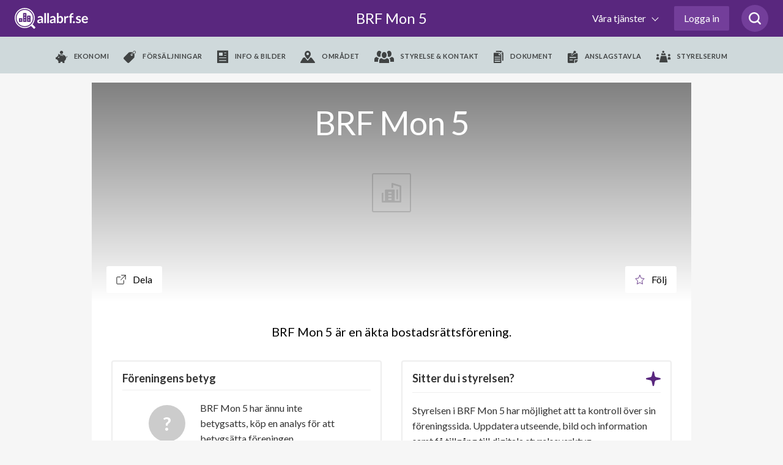

--- FILE ---
content_type: text/html; charset=utf-8
request_url: https://www.google.com/recaptcha/api2/anchor?ar=1&k=6LfILvgUAAAAAB5z8cPYevSICLFfLF2YTLD8eESX&co=aHR0cHM6Ly93d3cuYWxsYWJyZi5zZTo0NDM.&hl=en&v=N67nZn4AqZkNcbeMu4prBgzg&size=invisible&anchor-ms=20000&execute-ms=30000&cb=zez429nr3qdv
body_size: 48585
content:
<!DOCTYPE HTML><html dir="ltr" lang="en"><head><meta http-equiv="Content-Type" content="text/html; charset=UTF-8">
<meta http-equiv="X-UA-Compatible" content="IE=edge">
<title>reCAPTCHA</title>
<style type="text/css">
/* cyrillic-ext */
@font-face {
  font-family: 'Roboto';
  font-style: normal;
  font-weight: 400;
  font-stretch: 100%;
  src: url(//fonts.gstatic.com/s/roboto/v48/KFO7CnqEu92Fr1ME7kSn66aGLdTylUAMa3GUBHMdazTgWw.woff2) format('woff2');
  unicode-range: U+0460-052F, U+1C80-1C8A, U+20B4, U+2DE0-2DFF, U+A640-A69F, U+FE2E-FE2F;
}
/* cyrillic */
@font-face {
  font-family: 'Roboto';
  font-style: normal;
  font-weight: 400;
  font-stretch: 100%;
  src: url(//fonts.gstatic.com/s/roboto/v48/KFO7CnqEu92Fr1ME7kSn66aGLdTylUAMa3iUBHMdazTgWw.woff2) format('woff2');
  unicode-range: U+0301, U+0400-045F, U+0490-0491, U+04B0-04B1, U+2116;
}
/* greek-ext */
@font-face {
  font-family: 'Roboto';
  font-style: normal;
  font-weight: 400;
  font-stretch: 100%;
  src: url(//fonts.gstatic.com/s/roboto/v48/KFO7CnqEu92Fr1ME7kSn66aGLdTylUAMa3CUBHMdazTgWw.woff2) format('woff2');
  unicode-range: U+1F00-1FFF;
}
/* greek */
@font-face {
  font-family: 'Roboto';
  font-style: normal;
  font-weight: 400;
  font-stretch: 100%;
  src: url(//fonts.gstatic.com/s/roboto/v48/KFO7CnqEu92Fr1ME7kSn66aGLdTylUAMa3-UBHMdazTgWw.woff2) format('woff2');
  unicode-range: U+0370-0377, U+037A-037F, U+0384-038A, U+038C, U+038E-03A1, U+03A3-03FF;
}
/* math */
@font-face {
  font-family: 'Roboto';
  font-style: normal;
  font-weight: 400;
  font-stretch: 100%;
  src: url(//fonts.gstatic.com/s/roboto/v48/KFO7CnqEu92Fr1ME7kSn66aGLdTylUAMawCUBHMdazTgWw.woff2) format('woff2');
  unicode-range: U+0302-0303, U+0305, U+0307-0308, U+0310, U+0312, U+0315, U+031A, U+0326-0327, U+032C, U+032F-0330, U+0332-0333, U+0338, U+033A, U+0346, U+034D, U+0391-03A1, U+03A3-03A9, U+03B1-03C9, U+03D1, U+03D5-03D6, U+03F0-03F1, U+03F4-03F5, U+2016-2017, U+2034-2038, U+203C, U+2040, U+2043, U+2047, U+2050, U+2057, U+205F, U+2070-2071, U+2074-208E, U+2090-209C, U+20D0-20DC, U+20E1, U+20E5-20EF, U+2100-2112, U+2114-2115, U+2117-2121, U+2123-214F, U+2190, U+2192, U+2194-21AE, U+21B0-21E5, U+21F1-21F2, U+21F4-2211, U+2213-2214, U+2216-22FF, U+2308-230B, U+2310, U+2319, U+231C-2321, U+2336-237A, U+237C, U+2395, U+239B-23B7, U+23D0, U+23DC-23E1, U+2474-2475, U+25AF, U+25B3, U+25B7, U+25BD, U+25C1, U+25CA, U+25CC, U+25FB, U+266D-266F, U+27C0-27FF, U+2900-2AFF, U+2B0E-2B11, U+2B30-2B4C, U+2BFE, U+3030, U+FF5B, U+FF5D, U+1D400-1D7FF, U+1EE00-1EEFF;
}
/* symbols */
@font-face {
  font-family: 'Roboto';
  font-style: normal;
  font-weight: 400;
  font-stretch: 100%;
  src: url(//fonts.gstatic.com/s/roboto/v48/KFO7CnqEu92Fr1ME7kSn66aGLdTylUAMaxKUBHMdazTgWw.woff2) format('woff2');
  unicode-range: U+0001-000C, U+000E-001F, U+007F-009F, U+20DD-20E0, U+20E2-20E4, U+2150-218F, U+2190, U+2192, U+2194-2199, U+21AF, U+21E6-21F0, U+21F3, U+2218-2219, U+2299, U+22C4-22C6, U+2300-243F, U+2440-244A, U+2460-24FF, U+25A0-27BF, U+2800-28FF, U+2921-2922, U+2981, U+29BF, U+29EB, U+2B00-2BFF, U+4DC0-4DFF, U+FFF9-FFFB, U+10140-1018E, U+10190-1019C, U+101A0, U+101D0-101FD, U+102E0-102FB, U+10E60-10E7E, U+1D2C0-1D2D3, U+1D2E0-1D37F, U+1F000-1F0FF, U+1F100-1F1AD, U+1F1E6-1F1FF, U+1F30D-1F30F, U+1F315, U+1F31C, U+1F31E, U+1F320-1F32C, U+1F336, U+1F378, U+1F37D, U+1F382, U+1F393-1F39F, U+1F3A7-1F3A8, U+1F3AC-1F3AF, U+1F3C2, U+1F3C4-1F3C6, U+1F3CA-1F3CE, U+1F3D4-1F3E0, U+1F3ED, U+1F3F1-1F3F3, U+1F3F5-1F3F7, U+1F408, U+1F415, U+1F41F, U+1F426, U+1F43F, U+1F441-1F442, U+1F444, U+1F446-1F449, U+1F44C-1F44E, U+1F453, U+1F46A, U+1F47D, U+1F4A3, U+1F4B0, U+1F4B3, U+1F4B9, U+1F4BB, U+1F4BF, U+1F4C8-1F4CB, U+1F4D6, U+1F4DA, U+1F4DF, U+1F4E3-1F4E6, U+1F4EA-1F4ED, U+1F4F7, U+1F4F9-1F4FB, U+1F4FD-1F4FE, U+1F503, U+1F507-1F50B, U+1F50D, U+1F512-1F513, U+1F53E-1F54A, U+1F54F-1F5FA, U+1F610, U+1F650-1F67F, U+1F687, U+1F68D, U+1F691, U+1F694, U+1F698, U+1F6AD, U+1F6B2, U+1F6B9-1F6BA, U+1F6BC, U+1F6C6-1F6CF, U+1F6D3-1F6D7, U+1F6E0-1F6EA, U+1F6F0-1F6F3, U+1F6F7-1F6FC, U+1F700-1F7FF, U+1F800-1F80B, U+1F810-1F847, U+1F850-1F859, U+1F860-1F887, U+1F890-1F8AD, U+1F8B0-1F8BB, U+1F8C0-1F8C1, U+1F900-1F90B, U+1F93B, U+1F946, U+1F984, U+1F996, U+1F9E9, U+1FA00-1FA6F, U+1FA70-1FA7C, U+1FA80-1FA89, U+1FA8F-1FAC6, U+1FACE-1FADC, U+1FADF-1FAE9, U+1FAF0-1FAF8, U+1FB00-1FBFF;
}
/* vietnamese */
@font-face {
  font-family: 'Roboto';
  font-style: normal;
  font-weight: 400;
  font-stretch: 100%;
  src: url(//fonts.gstatic.com/s/roboto/v48/KFO7CnqEu92Fr1ME7kSn66aGLdTylUAMa3OUBHMdazTgWw.woff2) format('woff2');
  unicode-range: U+0102-0103, U+0110-0111, U+0128-0129, U+0168-0169, U+01A0-01A1, U+01AF-01B0, U+0300-0301, U+0303-0304, U+0308-0309, U+0323, U+0329, U+1EA0-1EF9, U+20AB;
}
/* latin-ext */
@font-face {
  font-family: 'Roboto';
  font-style: normal;
  font-weight: 400;
  font-stretch: 100%;
  src: url(//fonts.gstatic.com/s/roboto/v48/KFO7CnqEu92Fr1ME7kSn66aGLdTylUAMa3KUBHMdazTgWw.woff2) format('woff2');
  unicode-range: U+0100-02BA, U+02BD-02C5, U+02C7-02CC, U+02CE-02D7, U+02DD-02FF, U+0304, U+0308, U+0329, U+1D00-1DBF, U+1E00-1E9F, U+1EF2-1EFF, U+2020, U+20A0-20AB, U+20AD-20C0, U+2113, U+2C60-2C7F, U+A720-A7FF;
}
/* latin */
@font-face {
  font-family: 'Roboto';
  font-style: normal;
  font-weight: 400;
  font-stretch: 100%;
  src: url(//fonts.gstatic.com/s/roboto/v48/KFO7CnqEu92Fr1ME7kSn66aGLdTylUAMa3yUBHMdazQ.woff2) format('woff2');
  unicode-range: U+0000-00FF, U+0131, U+0152-0153, U+02BB-02BC, U+02C6, U+02DA, U+02DC, U+0304, U+0308, U+0329, U+2000-206F, U+20AC, U+2122, U+2191, U+2193, U+2212, U+2215, U+FEFF, U+FFFD;
}
/* cyrillic-ext */
@font-face {
  font-family: 'Roboto';
  font-style: normal;
  font-weight: 500;
  font-stretch: 100%;
  src: url(//fonts.gstatic.com/s/roboto/v48/KFO7CnqEu92Fr1ME7kSn66aGLdTylUAMa3GUBHMdazTgWw.woff2) format('woff2');
  unicode-range: U+0460-052F, U+1C80-1C8A, U+20B4, U+2DE0-2DFF, U+A640-A69F, U+FE2E-FE2F;
}
/* cyrillic */
@font-face {
  font-family: 'Roboto';
  font-style: normal;
  font-weight: 500;
  font-stretch: 100%;
  src: url(//fonts.gstatic.com/s/roboto/v48/KFO7CnqEu92Fr1ME7kSn66aGLdTylUAMa3iUBHMdazTgWw.woff2) format('woff2');
  unicode-range: U+0301, U+0400-045F, U+0490-0491, U+04B0-04B1, U+2116;
}
/* greek-ext */
@font-face {
  font-family: 'Roboto';
  font-style: normal;
  font-weight: 500;
  font-stretch: 100%;
  src: url(//fonts.gstatic.com/s/roboto/v48/KFO7CnqEu92Fr1ME7kSn66aGLdTylUAMa3CUBHMdazTgWw.woff2) format('woff2');
  unicode-range: U+1F00-1FFF;
}
/* greek */
@font-face {
  font-family: 'Roboto';
  font-style: normal;
  font-weight: 500;
  font-stretch: 100%;
  src: url(//fonts.gstatic.com/s/roboto/v48/KFO7CnqEu92Fr1ME7kSn66aGLdTylUAMa3-UBHMdazTgWw.woff2) format('woff2');
  unicode-range: U+0370-0377, U+037A-037F, U+0384-038A, U+038C, U+038E-03A1, U+03A3-03FF;
}
/* math */
@font-face {
  font-family: 'Roboto';
  font-style: normal;
  font-weight: 500;
  font-stretch: 100%;
  src: url(//fonts.gstatic.com/s/roboto/v48/KFO7CnqEu92Fr1ME7kSn66aGLdTylUAMawCUBHMdazTgWw.woff2) format('woff2');
  unicode-range: U+0302-0303, U+0305, U+0307-0308, U+0310, U+0312, U+0315, U+031A, U+0326-0327, U+032C, U+032F-0330, U+0332-0333, U+0338, U+033A, U+0346, U+034D, U+0391-03A1, U+03A3-03A9, U+03B1-03C9, U+03D1, U+03D5-03D6, U+03F0-03F1, U+03F4-03F5, U+2016-2017, U+2034-2038, U+203C, U+2040, U+2043, U+2047, U+2050, U+2057, U+205F, U+2070-2071, U+2074-208E, U+2090-209C, U+20D0-20DC, U+20E1, U+20E5-20EF, U+2100-2112, U+2114-2115, U+2117-2121, U+2123-214F, U+2190, U+2192, U+2194-21AE, U+21B0-21E5, U+21F1-21F2, U+21F4-2211, U+2213-2214, U+2216-22FF, U+2308-230B, U+2310, U+2319, U+231C-2321, U+2336-237A, U+237C, U+2395, U+239B-23B7, U+23D0, U+23DC-23E1, U+2474-2475, U+25AF, U+25B3, U+25B7, U+25BD, U+25C1, U+25CA, U+25CC, U+25FB, U+266D-266F, U+27C0-27FF, U+2900-2AFF, U+2B0E-2B11, U+2B30-2B4C, U+2BFE, U+3030, U+FF5B, U+FF5D, U+1D400-1D7FF, U+1EE00-1EEFF;
}
/* symbols */
@font-face {
  font-family: 'Roboto';
  font-style: normal;
  font-weight: 500;
  font-stretch: 100%;
  src: url(//fonts.gstatic.com/s/roboto/v48/KFO7CnqEu92Fr1ME7kSn66aGLdTylUAMaxKUBHMdazTgWw.woff2) format('woff2');
  unicode-range: U+0001-000C, U+000E-001F, U+007F-009F, U+20DD-20E0, U+20E2-20E4, U+2150-218F, U+2190, U+2192, U+2194-2199, U+21AF, U+21E6-21F0, U+21F3, U+2218-2219, U+2299, U+22C4-22C6, U+2300-243F, U+2440-244A, U+2460-24FF, U+25A0-27BF, U+2800-28FF, U+2921-2922, U+2981, U+29BF, U+29EB, U+2B00-2BFF, U+4DC0-4DFF, U+FFF9-FFFB, U+10140-1018E, U+10190-1019C, U+101A0, U+101D0-101FD, U+102E0-102FB, U+10E60-10E7E, U+1D2C0-1D2D3, U+1D2E0-1D37F, U+1F000-1F0FF, U+1F100-1F1AD, U+1F1E6-1F1FF, U+1F30D-1F30F, U+1F315, U+1F31C, U+1F31E, U+1F320-1F32C, U+1F336, U+1F378, U+1F37D, U+1F382, U+1F393-1F39F, U+1F3A7-1F3A8, U+1F3AC-1F3AF, U+1F3C2, U+1F3C4-1F3C6, U+1F3CA-1F3CE, U+1F3D4-1F3E0, U+1F3ED, U+1F3F1-1F3F3, U+1F3F5-1F3F7, U+1F408, U+1F415, U+1F41F, U+1F426, U+1F43F, U+1F441-1F442, U+1F444, U+1F446-1F449, U+1F44C-1F44E, U+1F453, U+1F46A, U+1F47D, U+1F4A3, U+1F4B0, U+1F4B3, U+1F4B9, U+1F4BB, U+1F4BF, U+1F4C8-1F4CB, U+1F4D6, U+1F4DA, U+1F4DF, U+1F4E3-1F4E6, U+1F4EA-1F4ED, U+1F4F7, U+1F4F9-1F4FB, U+1F4FD-1F4FE, U+1F503, U+1F507-1F50B, U+1F50D, U+1F512-1F513, U+1F53E-1F54A, U+1F54F-1F5FA, U+1F610, U+1F650-1F67F, U+1F687, U+1F68D, U+1F691, U+1F694, U+1F698, U+1F6AD, U+1F6B2, U+1F6B9-1F6BA, U+1F6BC, U+1F6C6-1F6CF, U+1F6D3-1F6D7, U+1F6E0-1F6EA, U+1F6F0-1F6F3, U+1F6F7-1F6FC, U+1F700-1F7FF, U+1F800-1F80B, U+1F810-1F847, U+1F850-1F859, U+1F860-1F887, U+1F890-1F8AD, U+1F8B0-1F8BB, U+1F8C0-1F8C1, U+1F900-1F90B, U+1F93B, U+1F946, U+1F984, U+1F996, U+1F9E9, U+1FA00-1FA6F, U+1FA70-1FA7C, U+1FA80-1FA89, U+1FA8F-1FAC6, U+1FACE-1FADC, U+1FADF-1FAE9, U+1FAF0-1FAF8, U+1FB00-1FBFF;
}
/* vietnamese */
@font-face {
  font-family: 'Roboto';
  font-style: normal;
  font-weight: 500;
  font-stretch: 100%;
  src: url(//fonts.gstatic.com/s/roboto/v48/KFO7CnqEu92Fr1ME7kSn66aGLdTylUAMa3OUBHMdazTgWw.woff2) format('woff2');
  unicode-range: U+0102-0103, U+0110-0111, U+0128-0129, U+0168-0169, U+01A0-01A1, U+01AF-01B0, U+0300-0301, U+0303-0304, U+0308-0309, U+0323, U+0329, U+1EA0-1EF9, U+20AB;
}
/* latin-ext */
@font-face {
  font-family: 'Roboto';
  font-style: normal;
  font-weight: 500;
  font-stretch: 100%;
  src: url(//fonts.gstatic.com/s/roboto/v48/KFO7CnqEu92Fr1ME7kSn66aGLdTylUAMa3KUBHMdazTgWw.woff2) format('woff2');
  unicode-range: U+0100-02BA, U+02BD-02C5, U+02C7-02CC, U+02CE-02D7, U+02DD-02FF, U+0304, U+0308, U+0329, U+1D00-1DBF, U+1E00-1E9F, U+1EF2-1EFF, U+2020, U+20A0-20AB, U+20AD-20C0, U+2113, U+2C60-2C7F, U+A720-A7FF;
}
/* latin */
@font-face {
  font-family: 'Roboto';
  font-style: normal;
  font-weight: 500;
  font-stretch: 100%;
  src: url(//fonts.gstatic.com/s/roboto/v48/KFO7CnqEu92Fr1ME7kSn66aGLdTylUAMa3yUBHMdazQ.woff2) format('woff2');
  unicode-range: U+0000-00FF, U+0131, U+0152-0153, U+02BB-02BC, U+02C6, U+02DA, U+02DC, U+0304, U+0308, U+0329, U+2000-206F, U+20AC, U+2122, U+2191, U+2193, U+2212, U+2215, U+FEFF, U+FFFD;
}
/* cyrillic-ext */
@font-face {
  font-family: 'Roboto';
  font-style: normal;
  font-weight: 900;
  font-stretch: 100%;
  src: url(//fonts.gstatic.com/s/roboto/v48/KFO7CnqEu92Fr1ME7kSn66aGLdTylUAMa3GUBHMdazTgWw.woff2) format('woff2');
  unicode-range: U+0460-052F, U+1C80-1C8A, U+20B4, U+2DE0-2DFF, U+A640-A69F, U+FE2E-FE2F;
}
/* cyrillic */
@font-face {
  font-family: 'Roboto';
  font-style: normal;
  font-weight: 900;
  font-stretch: 100%;
  src: url(//fonts.gstatic.com/s/roboto/v48/KFO7CnqEu92Fr1ME7kSn66aGLdTylUAMa3iUBHMdazTgWw.woff2) format('woff2');
  unicode-range: U+0301, U+0400-045F, U+0490-0491, U+04B0-04B1, U+2116;
}
/* greek-ext */
@font-face {
  font-family: 'Roboto';
  font-style: normal;
  font-weight: 900;
  font-stretch: 100%;
  src: url(//fonts.gstatic.com/s/roboto/v48/KFO7CnqEu92Fr1ME7kSn66aGLdTylUAMa3CUBHMdazTgWw.woff2) format('woff2');
  unicode-range: U+1F00-1FFF;
}
/* greek */
@font-face {
  font-family: 'Roboto';
  font-style: normal;
  font-weight: 900;
  font-stretch: 100%;
  src: url(//fonts.gstatic.com/s/roboto/v48/KFO7CnqEu92Fr1ME7kSn66aGLdTylUAMa3-UBHMdazTgWw.woff2) format('woff2');
  unicode-range: U+0370-0377, U+037A-037F, U+0384-038A, U+038C, U+038E-03A1, U+03A3-03FF;
}
/* math */
@font-face {
  font-family: 'Roboto';
  font-style: normal;
  font-weight: 900;
  font-stretch: 100%;
  src: url(//fonts.gstatic.com/s/roboto/v48/KFO7CnqEu92Fr1ME7kSn66aGLdTylUAMawCUBHMdazTgWw.woff2) format('woff2');
  unicode-range: U+0302-0303, U+0305, U+0307-0308, U+0310, U+0312, U+0315, U+031A, U+0326-0327, U+032C, U+032F-0330, U+0332-0333, U+0338, U+033A, U+0346, U+034D, U+0391-03A1, U+03A3-03A9, U+03B1-03C9, U+03D1, U+03D5-03D6, U+03F0-03F1, U+03F4-03F5, U+2016-2017, U+2034-2038, U+203C, U+2040, U+2043, U+2047, U+2050, U+2057, U+205F, U+2070-2071, U+2074-208E, U+2090-209C, U+20D0-20DC, U+20E1, U+20E5-20EF, U+2100-2112, U+2114-2115, U+2117-2121, U+2123-214F, U+2190, U+2192, U+2194-21AE, U+21B0-21E5, U+21F1-21F2, U+21F4-2211, U+2213-2214, U+2216-22FF, U+2308-230B, U+2310, U+2319, U+231C-2321, U+2336-237A, U+237C, U+2395, U+239B-23B7, U+23D0, U+23DC-23E1, U+2474-2475, U+25AF, U+25B3, U+25B7, U+25BD, U+25C1, U+25CA, U+25CC, U+25FB, U+266D-266F, U+27C0-27FF, U+2900-2AFF, U+2B0E-2B11, U+2B30-2B4C, U+2BFE, U+3030, U+FF5B, U+FF5D, U+1D400-1D7FF, U+1EE00-1EEFF;
}
/* symbols */
@font-face {
  font-family: 'Roboto';
  font-style: normal;
  font-weight: 900;
  font-stretch: 100%;
  src: url(//fonts.gstatic.com/s/roboto/v48/KFO7CnqEu92Fr1ME7kSn66aGLdTylUAMaxKUBHMdazTgWw.woff2) format('woff2');
  unicode-range: U+0001-000C, U+000E-001F, U+007F-009F, U+20DD-20E0, U+20E2-20E4, U+2150-218F, U+2190, U+2192, U+2194-2199, U+21AF, U+21E6-21F0, U+21F3, U+2218-2219, U+2299, U+22C4-22C6, U+2300-243F, U+2440-244A, U+2460-24FF, U+25A0-27BF, U+2800-28FF, U+2921-2922, U+2981, U+29BF, U+29EB, U+2B00-2BFF, U+4DC0-4DFF, U+FFF9-FFFB, U+10140-1018E, U+10190-1019C, U+101A0, U+101D0-101FD, U+102E0-102FB, U+10E60-10E7E, U+1D2C0-1D2D3, U+1D2E0-1D37F, U+1F000-1F0FF, U+1F100-1F1AD, U+1F1E6-1F1FF, U+1F30D-1F30F, U+1F315, U+1F31C, U+1F31E, U+1F320-1F32C, U+1F336, U+1F378, U+1F37D, U+1F382, U+1F393-1F39F, U+1F3A7-1F3A8, U+1F3AC-1F3AF, U+1F3C2, U+1F3C4-1F3C6, U+1F3CA-1F3CE, U+1F3D4-1F3E0, U+1F3ED, U+1F3F1-1F3F3, U+1F3F5-1F3F7, U+1F408, U+1F415, U+1F41F, U+1F426, U+1F43F, U+1F441-1F442, U+1F444, U+1F446-1F449, U+1F44C-1F44E, U+1F453, U+1F46A, U+1F47D, U+1F4A3, U+1F4B0, U+1F4B3, U+1F4B9, U+1F4BB, U+1F4BF, U+1F4C8-1F4CB, U+1F4D6, U+1F4DA, U+1F4DF, U+1F4E3-1F4E6, U+1F4EA-1F4ED, U+1F4F7, U+1F4F9-1F4FB, U+1F4FD-1F4FE, U+1F503, U+1F507-1F50B, U+1F50D, U+1F512-1F513, U+1F53E-1F54A, U+1F54F-1F5FA, U+1F610, U+1F650-1F67F, U+1F687, U+1F68D, U+1F691, U+1F694, U+1F698, U+1F6AD, U+1F6B2, U+1F6B9-1F6BA, U+1F6BC, U+1F6C6-1F6CF, U+1F6D3-1F6D7, U+1F6E0-1F6EA, U+1F6F0-1F6F3, U+1F6F7-1F6FC, U+1F700-1F7FF, U+1F800-1F80B, U+1F810-1F847, U+1F850-1F859, U+1F860-1F887, U+1F890-1F8AD, U+1F8B0-1F8BB, U+1F8C0-1F8C1, U+1F900-1F90B, U+1F93B, U+1F946, U+1F984, U+1F996, U+1F9E9, U+1FA00-1FA6F, U+1FA70-1FA7C, U+1FA80-1FA89, U+1FA8F-1FAC6, U+1FACE-1FADC, U+1FADF-1FAE9, U+1FAF0-1FAF8, U+1FB00-1FBFF;
}
/* vietnamese */
@font-face {
  font-family: 'Roboto';
  font-style: normal;
  font-weight: 900;
  font-stretch: 100%;
  src: url(//fonts.gstatic.com/s/roboto/v48/KFO7CnqEu92Fr1ME7kSn66aGLdTylUAMa3OUBHMdazTgWw.woff2) format('woff2');
  unicode-range: U+0102-0103, U+0110-0111, U+0128-0129, U+0168-0169, U+01A0-01A1, U+01AF-01B0, U+0300-0301, U+0303-0304, U+0308-0309, U+0323, U+0329, U+1EA0-1EF9, U+20AB;
}
/* latin-ext */
@font-face {
  font-family: 'Roboto';
  font-style: normal;
  font-weight: 900;
  font-stretch: 100%;
  src: url(//fonts.gstatic.com/s/roboto/v48/KFO7CnqEu92Fr1ME7kSn66aGLdTylUAMa3KUBHMdazTgWw.woff2) format('woff2');
  unicode-range: U+0100-02BA, U+02BD-02C5, U+02C7-02CC, U+02CE-02D7, U+02DD-02FF, U+0304, U+0308, U+0329, U+1D00-1DBF, U+1E00-1E9F, U+1EF2-1EFF, U+2020, U+20A0-20AB, U+20AD-20C0, U+2113, U+2C60-2C7F, U+A720-A7FF;
}
/* latin */
@font-face {
  font-family: 'Roboto';
  font-style: normal;
  font-weight: 900;
  font-stretch: 100%;
  src: url(//fonts.gstatic.com/s/roboto/v48/KFO7CnqEu92Fr1ME7kSn66aGLdTylUAMa3yUBHMdazQ.woff2) format('woff2');
  unicode-range: U+0000-00FF, U+0131, U+0152-0153, U+02BB-02BC, U+02C6, U+02DA, U+02DC, U+0304, U+0308, U+0329, U+2000-206F, U+20AC, U+2122, U+2191, U+2193, U+2212, U+2215, U+FEFF, U+FFFD;
}

</style>
<link rel="stylesheet" type="text/css" href="https://www.gstatic.com/recaptcha/releases/N67nZn4AqZkNcbeMu4prBgzg/styles__ltr.css">
<script nonce="ihjGOCTfhCKcETS-X6V7BQ" type="text/javascript">window['__recaptcha_api'] = 'https://www.google.com/recaptcha/api2/';</script>
<script type="text/javascript" src="https://www.gstatic.com/recaptcha/releases/N67nZn4AqZkNcbeMu4prBgzg/recaptcha__en.js" nonce="ihjGOCTfhCKcETS-X6V7BQ">
      
    </script></head>
<body><div id="rc-anchor-alert" class="rc-anchor-alert"></div>
<input type="hidden" id="recaptcha-token" value="[base64]">
<script type="text/javascript" nonce="ihjGOCTfhCKcETS-X6V7BQ">
      recaptcha.anchor.Main.init("[\x22ainput\x22,[\x22bgdata\x22,\x22\x22,\[base64]/[base64]/[base64]/[base64]/[base64]/UltsKytdPUU6KEU8MjA0OD9SW2wrK109RT4+NnwxOTI6KChFJjY0NTEyKT09NTUyOTYmJk0rMTxjLmxlbmd0aCYmKGMuY2hhckNvZGVBdChNKzEpJjY0NTEyKT09NTYzMjA/[base64]/[base64]/[base64]/[base64]/[base64]/[base64]/[base64]\x22,\[base64]\\u003d\\u003d\x22,\x22w4Y5wrfCtlHCksKlGMOnw53DrSQAwqFYwohlwpNCwrLDhGbDv3rCj3VPw6zCmsOhwpnDmWnCkMOlw7XDn1HCjRLCmA3DksOLeHLDnhLDm8OUwo/ClcKCIMK1S8KpHsODEcORw7DCmcOYwrDClF4tEBAdQl9masKLN8OJw6rDo8OLwpRfwqPDv0YpNcK2SzJHAsOVTkZFw6gtwqEFGMKMdMO+GsKHesOnI8K+w580aG/DvcOLw7E/b8Kmwrd1w53CsUXCpMObw6/CqcK1w57DosOVw6YYwp9GZcO+wqldaB3DmcOBOMKGwpAiwqbCpH/[base64]/CoQcQUsKGHMOjQcK2w7nDokp0KVXCksOlwqU0w6YpwqzCp8KCwpV5VUgmCsKvZMKGwodAw55OwqIgVMKiwoJgw6tYwqIZw7vDrcOHNcO/UABow5zCp8KAI8O2Ly7Ck8O8w6nDp8KmwqQmV8KjworCrgXDpsKpw5/DusOMX8OewqPCiMO4EsKbwqXDp8OzVcO+wqliHMKQworCgcOXe8OCBcOJBjPDp0gqw45+w43Cg8KYF8K9w7nDqVhywrrCosK5wq1NeDvCpsOUbcK4wovCjGnCvxY/woUiwocQw49vBjHClHU7wrLCscKBU8KMBmDCoMKEwrs5w4HDsTRLwoxSIgbCgVnCgDZtwrsBwrx1w4ZHYFjCrcKgw6M2XgxsYG4AbntrdsOERDgSw5Nuw7XCucO9wpJYAGN/w7MHLAdlwovDq8OQHVTCgV1ACsKyQWBoccOIw4TDmcOswpwTFMKMfmYjFsKJUsOfwogHUMKbRwfCicKdwrTDs8OgJ8O5cC7Dm8Kmw7bCoSXDscK6w4dhw4o0woHDmsKfw7QXLD8sUsKfw54Aw7/ClAMrwpQ4Q8O1w68YwqwLLMOUWcKtw6bDoMKWZsKmwrABw57Du8K9MigZL8K5CyjCj8O8wo9lw55Fwqokwq7DrsOxa8KXw5DChcKxwq0xVk7DkcKNw4TCq8KMFBFsw7DDocKEF0HCrMOCwrzDvcOpw6HCqMOuw40yw6/ClcKCb8OAf8OSJCfDiV3CgsKPXiHCvcOYwpPDo8OOP1MTDmoew7towrpVw4JwwrpLBHzCsHDDnjHCnn0jccO/DCg2wqU1wpPDogjCt8O4wp92UsK3bTLDgxfCksKYS1zCoEvCqxUKV8OMVkEcWFzDsMOhw58awokhScO6w5LConnDisOSw7wxwqnCjHjDphkONEvCo3kvf8KcHcK5I8OlXMOTE8O2YlzDlsKeIsO4w7vDmsKUN8Ktw4dHLl/Cu13DqyDCvsOqw7tnHFfDghbCowZYwr5ww59mw4NDRHpWwpgdDMKLw7FbwoArNHfCqsOowqrDqMO8wqQzSyHDoTgqBcOeb8Ofw64nw6TChMOgM8Oyw6fDjSDDuj/CmmTCgk3DhsOVAlPDkhRWP2fCk8OUw6TDi8KNwpfCqMOrw5XDtTF/ShpVwqPDux9FSHQGJUEoY8O+wqLCpzQmwpPDpRdHwpRpesOPA8OlwovCq8O3dCzDicKGIk8xwobDkcOncQYlw5lgRcKpwr/Dm8ORwpUNw4t1wpzCkcK8G8OqHXIHCcOEwpUXwoLCnMKKYsKQwrHDnFfDqMKQHcOyVMKLw4dIw63DvQBMwp3Du8Okw6/DoGfCtsO5asK8K25KNzYKQFlIw6NaVsKhAsOuw6XCiMOPw53DlTzDtMOqSG7CrlbCk8OqwqVHJhMxwqVfw7B7w4zCtMOOw6TDgMOHS8O+O00sw6wiwpN9wqU+w6/[base64]/[base64]/H2LCisKqw4gmGxN1w5pAw67CpcOTw5MaIsOBwrPDsRXDmB1lJ8OlwqhiG8KaT17DiMOawp9owqvCssOHQFrDvsO5woFAw6k8w4LCkgs2fcKBPRh2bmrCtcKfCiEMwrDDjMK8OMOuw4XCghoMJcKQQMKawr3CvFQRRlTCjj1SeMK/[base64]/[base64]/[base64]/wpJmw4ESXQEHQMKdwqY+w4s0DsKew75Ca8KbBsKBJjfDgsO3TzZkw6rCrcOjVgEhLhjDq8Kww7xLBG89wpBUw7XDosKfK8Kjwrgbw4zClFHDicKGw4HDvsO7QcKae8OXw67CnMKGS8K7asKbwo/DojDDqEvChmB2TgnDicOdwpPDkAzCvMO9wopaw7fCtUYDw5bDkAcjWcKdeCHDvB/[base64]/[base64]/w7bCrxfDvALDnsO7woMtUlrCtcKxdSZywrYbwo8ww7HCncKOVQV7wqPCocKpw5IPT2HDvsOkw5DClU1+w4jDj8KQOBtwWcK7FsOuwprDnz3DlMOawrrCqcOcPcOPRsK1PsOJw4bCsFLDt1BGwrPCjhtQOQl9w6MuSzF6wo/CnFLCqsKkDcO1KMO3c8OrwoPCq8KMXMOqwp7CnMOaS8Ovw5DDusOYfiLDo3bDqEfDv0lhWCtHwpDDhyDCksOxw4zCicOxwpZ/PMKgwrVGNWt6wqspwodgw6HDlwcYwoDClEoJB8OKwrjClMK1V3bCm8O6LcOkAsKCNhV4d2zCt8KvDcKCwp0Cw5jClBlSwqMzw4vDgsKVcWQMSCIHwqHDmVrCoH/ClnHDgcOXRsOrwrHDtijDksKNdjLDvDJLw6BjacKjwrXDn8OpK8O2wrLCvMOpKyDDnTrClC/Dp23DthR3w7sJR8OjTcK7w4Q4ZsK8wpDCusK8w5QLFGrDlMOyNGlNBcO5ZMOpVgrCi0/CrsOPw5YlMFnCuClqwosWO8OWdQVVwrDCrcOrB8OzwrTCiysGE8K2cFw3WMKzVBHDqsK5Uy7DjMKqwo1bT8Klw7LCpsO/ZEpUUBPDhQo9Q8K4My/[base64]/ClMOlBSjDqcObc8KkaTbCh8Krw6jDsMO5NMOUwrwHbBEZwoXDpcOGG33DuMO8w5bCo8OSwpoJC8K/TnwHHVFMEsOIXsKHScO3BTPCkUzCu8Oqwqd5GizDr8OWw73DgRRnasOCwr9ow4xFwq0ewrrCiXQJWAjDm0vDrMKbQsOMwp5qwqTDicOswozDvcO4Ilk3aF/[base64]/[base64]/Ck8OvwrYgw5pTwpMgwrDCgMKbwqDCuGvCuEU+w7ktf8KYaC7DscK+KsOsLlXDmVwZwq7Con7Cu8OVw5zCjGUZFgbCt8KAw4BNUsOUwpFdwrfCrwzDmDIcw587w5AKwpXDjxlWw4MIC8KufDxHVT7Dv8OUYyXCisOUwrgpwqUrw6zDr8OQw4gpf8O/wr4MdRXDnsK0w4AfwqgPXsOIwpkPBcKNwp/Dk1vDrW3CrMKdwqBQZUQLw4p4U8KQOXsPwrUWC8KwwoTCvz9uL8KaVsOoScKlE8OWHS/DknnDssKtYsKlB0Fpw5UjLjnDqMK1wrE0VMKbPMK9w7LCoAPCuDPDpwRDKMKBNMKUwrDDmn3Cl3pKejzDqRQiwrx9w5lAwrXCi1DDg8KeJzbDq8KMwqQCJcOswqPDtWbCuMKgw6EKw4kDXsKMJ8OQHcKCZcKrNMOubAzCmm/CnsOdw4/DtzzDrxc4w5lNF2zDtMKJw5LCpsOlSmnCkBvDnsKGw73DmjVLYMKww5d5w4HDmi7DisKDwrsIwpMOdXvDiRM5FR/Dm8OnDcOQBMKKw7fDhg4mXcOgwpZ0w4TDoi9kT8O7wrhhw5DDlcK2wqhFwqUjYBRlw7J3OkjCjsKxwq8uw6jDuAcHwrQGbxR1QRLCjn1jwpzDkcKUcsOWPsOrD1nCuMK8wrTDt8K8wqsfwqRBJX/CsjbDu050wqnDlzh7dlvCrgA4SUAowozDm8Osw4pZw7rDlsO0GsObRcKOKMKEZmt4wq7CghnCuB/Cp1nCjFzDusOgPMOqAWhmMBJ/[base64]/CicK+wpfCt0vDi8KbwpPCqRFTf0Eyw6nDicKyI1kDwqUbHyw6IwvDkBY6wobCrcOoGHQ4QnUEw6DCoz7CiRzClMOBw6vDlShxw7Zsw7YwKcOiw6rDnSdmwrExFWdlw70VL8OqBE/DqR1kwqsew7rDjnVkNE93wpoaCMOxPWJRBMKIQcKvEndKw4vDl8KYwrtQGk/[base64]/Cr17CqsKHwqTCuRcZHcKpw5zDpMKqNnY7EzzDl8KgQjPCu8OXMcOswqbCozElIMKRwpp6CMK5w4UCR8KzC8OGAGlQw7bCksOowonDllszw6AGwo/DlxjDmsK4SWMrw7dpw6tvERHCo8K0bWTCgSRWwqh/w74+R8OuETYTw6XDssK0GsO0wpYewo86LC9YV2nDtEsNWcOYRz/DicKXVMKcTl44LMOAU8OHw4bDgRHCgcOrwqB0w6lEO0xMw6PCtAoIRsONwoAEwo3CjsK6AWAZw73DmW1NwrDCohhaZVHClHPDoMOMWEdOw4jDnsOsw50KwqvDu0bCqHHComLDkFoxPybDl8Ksw5d/NcKYUi5Gw7YKw50bworDjV4mMsOGw4XDgsKPwqPDvcKUI8OiKcOlXMOJd8KeRcKew7XChcKyQcOHZzBYwonCjMOiA8K9RsKmTmTDjkjDosOIwrTCksOmfAEKw6fCq8KPw7okw5nCo8K9wq/ClsK3f1XDhljDt3bDpWXDsMOxCV/Cj20nZsKHw5xIDcKaTMObw7JBw7/[base64]/CmRQswqDDi8OqUE59VMOWN8OueWjDusKrF3Jvw4xkFcKBbMKZKVp8F8Osw4rDiFF2wrs4woTCrXnCp0nCiD0LOkbCq8OKwrfCtsKUcWXCjcO2Vj8XNlQew7/CrMKAXsKpMxLCsMOhGglMfyQDwrs6ccKMw4DCvsOewoQ5WMO+PF4VwpbCmy10dcKowo7CoVY5ExFMw6nCgsO4C8Oxw5LCnyRmF8K+YlTDsXTCuUMsw4UBPcOVZMOZw4nCvwHDgHsFMMOxwrRrTMOdw7/DnMK0wopjN00KwpHDqsOmXQh6ZgHCijwtRsOqUsK+DHNUw6LDvQ/[base64]/CncKkw7DCgVMQbcKZwoB0wqV1LMKOw5rCn8KQbHHCgMKNYnjCpcO3OyrCicKQw6/[base64]/CjAjDq8K6wp5VcsOTJE5nw6J+wqTCgsKtw79jOhhyw5XDsMKaBcOlwprDjMKyw4t6wqgZERtYPiPCkcK/eUTCnsOdwq7CpH/[base64]/DlcKVECbDvE5BQMO1HMKYIx4jwp/[base64]/Dn0dXdQXCjcKWwpXCo8Ojw67Dh8K3w7/Ds8KqwoNyMGTClcK4aGIiCcK/w5ZbwrzChMOMw4LDgBXDucO5w6nDp8Odw4orTMK4AyzDusKSfsKuY8OYw5fDvxJ7woBUwoQhYMKUFiLDiMKbw7nDoFjDq8OLwojCv8O6TFQJwp/CssKJwpTCjHh9w4RacMKUw44hPcOZwqpewr8JZ2JyRXLDqCJhWFJjw4lAwovCpcKdwoPDsFZJwpluw6MLMFN3w5HDksKpBsOIdcKhKsKMK3cwwrJUw6jDgWHCii/CknseKsOEwqtvJ8KewohewqrCnm3Drn1awr3DucKtwo3ChMKQFcKSwpXDqsOgwqZCTMK3ajxrw43CjsOqwq7CkGorGBIJJ8KdEUjCtsKLZQHDncKrw6HDpsOjw5XCrMOaUsONw5jDsMO4TcOtRsKAwqElIHPCiUBha8Kkw6DDp8O0c8KbQsOmw40yDl/CjTrDnHdsDA1WfAguJ0VQw7ICw58Tw7zDl8OmNMK3w67Dk2ZyA18tcsK9UxjCvsKew7bDhsOlfFfCosKrJXTClMObGzDDmGFxwq7Dry4nwprCrRx5CC/[base64]/DnFfCnxLCr8OqbDnDrmBjw6/[base64]/ZH3Cr8O5wrLDkcK5UA/CrELCr3cYw73DucKGw6HCmsKxw755YhnDucKWwrBzO8Oqw4nDjRHDgsOKwpvDqWZbVMOIwqMWI8KBwojCm1R5S1HDkG4Qw5XDkMKLw7QqRS7CujFnw5/Ck04BHmzDk0tOFMODwollCcOYTwxZw4bCtsK0w5/Dn8O/w5/DjUzDiMOpwpjCmE7ClcORw6fCn8Knw4UGFB7DrMKjwqLDrsOfCUxnA1LCicKcw5sacsOsJcO/w7NNVMKjw59kwpPCq8OlwozDvcK3wr/[base64]/Cm8KJH8OOwrgQLsO8wqcIG3lDfFIEwo/Cl8K2ZMO8w43CjsOZXcOZw4RyAcOhUmTCj2nDl1HCosKDw4vCpVAbwpdlOsKcMcKGM8KnB8ONfy7CnMOnw5c7cRvDqR8/w7jCigogwqpJQiRIw7AlwoZjw7jCscOfUcKiZ206w7xqS8KBwozCnsK8cEjCvD4bw7Q3wpzDpMOnLS/DicOmSnDDlsKEwoTDsMO9w5LCu8KvaMOqEQTDicK1D8Ogw5M8ekLDjMOMwqV9cMOowqPChj1WH8OIQsKSwofDvcK9PSnCg8K0PMKUwrLDsiDDg0TDqMO2TF0rwrXCssKMQx0MwpxwwqcqTcKZwqRQb8Kqwr/DtmjDmjQMN8K8w43ClXFHw43CqANfw61MwrMqwqw9dQHCjgDDgmHDg8OiOMOECcKcwpzCjsKJwrVpwoLDq8KGSsO1w7xzwoRZcTNIOzAYw4LChcKsU1rDmsKsZ8OzK8K8OCzCosO3wqTDgVYeTXPDkMK4V8O9wqcGeG3Ds2Jhw4LDmz7CnSTDusOHTsOTaV/[base64]/CoHd5wr4LGC7Du8KAHMOUwqrClCYPw7sBejnDlSDCulVYJMOYIEPDmgPDrhTDkcKlQ8O7aV7Dl8KXDAoqKcKPZVbCgsK+ZMOcW8Ouw7JORBPDqsK4XcO/M8Ovw7fDksKcwrPCrTPCoF0aJ8O2bX7DsMKbwqwNwojDtsK1wo/CgiM3w64lwqLCp2TDhH9bAndnK8OTw5rDucOeHcKTRsONV8OdN3sFbBFpHMKWw79rXi7DhsKhwrzCvkoJw67CoHlMLcKKawfDu8Knwp7DkcOMVFBjKMKCXSHCuRETw6PCg8KBAcKLw5DDiEHDq0/DqTbDn13ChcO4w63CpsKow6h0w73DkF/DtsOlfQR3wqAZwo/[base64]/[base64]/[base64]/[base64]/DlsKBwrTClU9NwqtRw6LDgknDvMOtwpIbUMOhHifCrkkkdjXDgsOyOMKzw6E4QE/Ch11JTcOnw4rDv8OYw6nClMOEwobCkMOqdQrCksKOLsKMw6zCp0VaJcKGwpnCrsK1wpjDoRjChcOPTzEUVsKbMMK8VH1OVMOoNRrCjsKrES8Ow6UPTHJ7wo/CpMOXw47DqsOhbDFEwpwmwrc8w6nDkiE2wr0lwrjCpsKKHsKow5DCumHCmsKqHBIJYMK5w4rChmcQZCHDnXnDniZCwp/Du8KeYDHDpxgwP8ORwqHDqm3DhsOfwplLw79ENHclJWV1worCgsKJwrR8LnvDvT3DoMOtw7DDu3fDrsOQATzDj8OzFcObU8KRwozCohHCmcKxw6HCsArDp8Oxw4TCssOzw6xQw7gDesKuaHDCqcOGwobDi3HDo8Kaw4PDsnoUZcOLwq/DlS/CjyPCksKUKRDDrBXCkcOUSHTCk1osdcKIwpLCgSApbwHCj8KUw6Eafgc1wpjDtzLDlAZfHFtOw63ClAEbYnBaLSzCl0JRw6jDsU7CgxDDtsK7wqDDpkgmwopgWsO1worDk8KxwpfDvGc9w7JCw7/[base64]/LMOiEcKYJm3Cg8OFwoDCksK1w5jCrg94w6oiw7kLwpFRYcKwwrklBmHChMOXSjnCohEPOhgiYgLDvMKuw6rCp8O/wrnCgGrDnw9vEWzCtUhWTsKOw5jDncKewqDDqcO3WsOSfzDCgsOgw7IbwpVhFsOwCcOMccKcw6ReKhITW8KPWsOuwpjCo2VOPlvDtsOaMgFuWcKMZMOaEwIGE8Kswp97w6hlEU/[base64]/Dq8O6wp/Dg8K3wrnCrQ7DlHHCn8ODwo91XMOYwpxvElPDjC4pPgzDnMOrQcKUVsOrw6TDlhdMaMOqN0XDl8KwV8OGwoRBwrhWwq1RP8KBwotxdsOaDWhQwr9Tw6jDnjzDhEcSGXnCjWPDsjJMwrZPwqnClksTw7LDgMK/w7ktE0bDv2rDtcOOEVLDvMOKwoALGcOBwp7DvB48w5Ycwr/CvcOAw5EFwpVEIVTCjBMhw4pewpHDlMOaJF7Ch2kAZWzCjcOWwrM2w5PCnQDDmMOJw7PCpMKFOn8Uwq9Yw6YnEcO9e8K7w4/CosK/wrDCscOWwrojV17CkltaM3Jqw5d+OsK9w55Mw75uwqDCo8KiTsO7WznCvnfDrHrCjsOPfWoWw5jChsOhdWDCo3w0wo7Dq8Kvw7LCtgoJwoZjXXXCj8Kjw4N9woVZwqwAwobCkx3DocOTXgbDkGUOG2/DmsO0w7LCpMK1aVchwoTDrcOzwqYxw6Q1w7VzKRHDv03DpsKuwrnDtcKdw7g0w63CnELCrwVEw7nDh8KIdlhuw7QBw7DCj04TcMKEecK+SMOlYsOFwpfDkUbDi8ODw7/DtVU0EcKPB8O8B0/CjgFXT8KLUsKhwp3Dt2MgfgTDlMKVwovDgsKuwqY6KQjDmCHDkUINHQZkwpp0BMOqw43Dn8Oowp3DjcKIw5/DqcOmC8KJw78kCcKYPgs2aULCrcOhw4s+w4IswrE0JcOMwpfDkCtawqUMXVlvwqtRwr9GLcK9TsOlwpnCu8O+w7JPwoXCtsOywrfCrcO8TTHCoi/DkzgGWmtWBUHCo8OrfsKdfMKcL8K8P8O1OcOpK8O3w4nDnwA0bcOFV2Ihw7TChETCisONwpPDoTnDgzB6w7JgwrTDpxouwqHDp8Kywp3DhTzDr0rDjmHCqGU5wqzChEYbHcKVdQvDlsOSIsKMw57CoRQsBsK7MH3DuG/CkzNlw7xIwr/DsjzDtlrCrFLCum4iV8OICsKtGcOOY2DDt8OHwr9uw5jDs8O5w4zCpcKvwonDn8OYw63CpcKpw4Aodw19bmLCiMKoOF1pwrsew6gIwrfCvw3Du8OBMmDDsj/[base64]/w6ZRSWNawoQlwosFw7vDkAfClVBhCip3wp7DtjNOw6nDosO5w6/DuwE3BMK3w5Etw67Co8OsbMOFOhfDjWTCu3bChDQnw4dzwrvDtD5gP8Opc8O5WcKYw6RTBFBQKx3Dn8K0YVQEwqvCpXfClDLCkMOWS8ONw7M2woRBwo17w5/Ci33CiTR6eTYQW13CsU/DvQPDn2JwOcOlwrdrw7vDuFDCicKLwpHDvcKuSmbCicKvwpkawozCocKiwpULWcKZcMKvwr/CpcO0wpw+w54PI8OowpPCusOiX8K5w48OTcKmwpFwbwDDgwrDuMOxXsO/[base64]/wognw6U7wrnDlTp2IcKsw4M4w7UlwqjCgGQeE37Cm8OcUiMVw63CtMOwwpzDiWrDr8KSaT0DDRAkwqJzw4bDrwrCkWs+wrVgTW7CqcKXaMOOW8KPwqTDtcKxwqrChQ/DtHAVw5/DrsOKwr5VScKUNVTCh8OXSFPDsysNw7JMwr51NzPDqi1cw5LCsMKuwrk+w7E7w7nDsUV3Z8KPwp4gwp1BwqsiRnLChF/DrShBw6DCjsKVw4LCoGMqwqZwZF7ClEjDg8OVccKvwq7DnG7DoMOPw5cBwpQ5wrhXH07CgF0DEsO1wqpfFW3DvsOlwpJww7Z/TsKLaMO+NQlgw7N9w6xOw64Bw6xfw44kwpvDscKUCMOudcOwwrdOYMKLWMKgwoVXwp/[base64]/[base64]/Cmkk1wqQKBkovwo/DsTHCv8KWw7cdw5dTEmfCg8OuZcKhSHJ3HMOowp3DjUTDpHzDq8KgKcK3w796w7XCoDkFw5gDwrPDnsOCbj8yw55NQMKBI8OAGQ9vw5DDhcOzZxRWwpDDv0AuwoN/GMK4wqMvwpRKw7g/JMKhw583w4wEVSJNRsO7wqILwrbCk08NSHTDpQdfwoHDi8Opw6kSwoPCjgQ1bMOiVMK5VlMzw7oWw5DDhcO3PsOpwpEXw5kHecOhw7gHTSdHP8KHH8Kbw6/Ds8OyLsOyalrDv0VUGSUEfml0wpvCq8O2O8OSOcOTw4DCtWvCiHnCml1HwqVMwrXDrW0dZU95UcO8X0Vuw4vDkH3CmsKFw5x5wqDCrcKYw4nClsKyw7UnwofCsA0Mw4fCgcO6w7XCvsOow7/DlDgWwrNRw4rDicOpwrDDlE/CmcOdw7VcJCEcAnvDs39SZTLDtRfDlBVIbcKQwoPCo23Ck3FEO8K6w7hlFcKdMC/[base64]/[base64]/Co8OzWVAaLzLDk8Oiw6syw6zDjTdiw7hiBiM+X8KOwosmEcOaE0lJwprDucK9w6g+woIdw6sNBcOqw77Ct8OkMcOWRlxIwr/Ci8Kuw5HDomnDowbDv8KcRcKLBU03wpHCnsKpw5lzNlkuw63DoAzClcKnTMO+wo9mfz7DrGbCqT9Fwq1MIjY8w6IMw7jCoMK5QnXDrkPCq8O8OR/[base64]/CrwtIOcKKwojDskrDksKmw7kow4BfEGDCu8O/w7DDkWLCvsK9CMOVVicvwrHDrh0/[base64]/CucOrc8OPw73Dj2VjbU/CncOkw4LDjsOrViNgCMO4fmRmw6Q3w4XDl8OXwo3CslXCuBMlw7FdFsK5PsOBX8KDw5Yaw6vDgmAxwrkcw6DCv8Osw6sZw5AZwpTDmsO8GS4iw6lIPsKbGcOTXMO+HxnDny5eX8O/wp3Dk8K+wo0mw5EdwpRaw5Z7wrsEIl/[base64]/Cn8O/[base64]/DpcOUPxbDvcO/AsKHw7LCr05EHMKoC8OMJcKPS8OdwqXCmHPCp8OTWXMhw6d0P8OmSHUFC8OuJcOBwrHCusOlw5/CpMK/AsKga099wr3CosOUw7B+wr7CoF/DiMK4w4bCjAzCj0nDomgJw6/Ct1B0w4LCty/Dm3BjwqLDnm3DqsO3VUDDn8OqwqlxbcKSOnk9LcKQw7Now67DrcKrwoLCoQwbbcOUw7TDmsKxwoBWwqYJeMKTbg/Dg3bDj8KVwrPCmcKmwoZ3wpHDjEjChgnCpsKhw5xlaytoLETClFbCqwDCo8KFw57DlMOVCMOKM8O0w4xRXMK3wpZ7wpZiwp4Ew6ViIcO5w6jCtBPCosOXYW8RBsKbwqjDuHBbw4JrFsKGAMKzIirCsXkRc2/Csmlqw64aJsKoCcKQwrvCqlXCsWXDvMKpVsKowqbChXvDtVnDsUzDumlIeMOBw7zCkgwtwodtw5rDg3FYC1UeOgNcwoTDrR7CmMO8DyPDpMOiYBZPwpoNwrx2wqdQw6zDtgITw4LDlS/Dm8OvPxvCiysWwrrCpCk6H3jCkiJqQMOQaFbCslQHw63DtsKEwrYcdVjCv0E3BMKuCcOTwq7DngbCiBrDj8O7UsKewpPCk8O1w5kiAwHCrMO5YcO7w5ACCMKcw69hwrzChcKYEsKpw7cxwrUlUcOQWE7CjcOIw5JVwo3Co8Opw67Dt8KtTi7DhMKJZwzCnn/CsgzCpMKEw7ciSMOEekZpCidnEU8ew4HClTcbw6DDnj3DtsK4wq8Pw4nCqHgwegzConoTL2HDvjwNw44JKyPCm8Oow6jChnZzwrd8w4DDmsOawqPCun/[base64]/[base64]/w6UWw5UPexURw5pWw6dpKStjw6QiwojClMKJwoPCkMOACUfDvXvDosOMw5F7wqxzwp5Xw6Ygw6p1wpPDmcOnRcKuZ8O1fE4AwojChsK/[base64]/SxXCilBURsKXwrnCjgLCiWB6TV7DgsOTY1XDpmfCr8OtInQ3SXPCpi/[base64]/Cu8O3CcOiwrYXIUjCvcOHCsODQsKyXcOAfMKsFMKaw6/CjgQrwpJTI1AHwr55wqQwDEM6DsKFJcO4w7HDg8OrCXnCiTBvUG7DjwrCmgvCo8KITMKLU1rDp0QeZ8KlwrDCmsKEw6Q0CVBzwolBfyTChzVhwplnwq54w6LCuCbDn8O3wq/CiFvDuS0ZwrjDgMOjJsOMFnrCpsKgwr0Iw6rCgkRQDsKGD8Kpw4wXw4oVw6Q5WsO5FxwdwqXCvsKhw4jCoBLDgcKCwqJ5w44eNz40w7tMdzZEUcOCwrrDlizDp8OTRsKow59hwoDDkkF0wp/DpsKfwq9FKcONW8K0wr4ww5bDk8K2WsKAAixdw5YxwovCscOTEsOiwoLCr8KEwoPCrxgmG8OFw58+QXlZwq3ClU7DvhLCi8KRbmrCgj/[base64]/w6PDiWZaMj/CucKjFMOUw5FaVyU6w69KURbDjcO3w6/[base64]/w7E2wrnDoGprwo1twqjDrCDCg2YaVBdQw4Z2MsKTwpPCusOgwrPDmcKxw641wqxxw5Nsw60Kw4zCgnzCscKOJMKeSXB9W8KhwpNtZ8ODNUB+SsOXKyfCkA9Owo8KTsOnBEXCvQ/CisKHBMO9w4PDvnzDkg3DpQE9GsO2w5fDh2V2WnvCsMK/KsOhw490w6s7w53ClsKNHFBGDmtSFcKJfsO6CcOxVcOeVyslLiVqwosrBcKGfcKlRsOSwrDDvcOLw5ErwrvCvjgmw4I+wobCtsKIUMOUIkUawpbCiAECeERRaxQyw6t+ZMOPw6HCnT/[base64]/wrZdOyXCuRjClDdYw6DDqQbDjsOww6hTMxpbGTF8cl0+NsOowog8d2DClMOpw5XDpcKQw4nDkl7Cv8KYw5XDt8KDw5FIPSrDijJXwpbDocKSUsK/w7LDtGHDm35Ew7lSwqhmfcK+woLClcO1FmhjAGHDs21zw6rCocKmw7InYUfDrxM7w6JUGMOnwobCvjI7wr4oBsOVw40Zw4cPSxsUwq0cLQUhCjPCl8OywoQGw5XDlHA5BsKCScK/wqBXIgTCmjIgw6F2AMOLw68MAWDDicOEwoYdTWxqwqrCnFYELHwbw6JrUcKiU8OZNHwEd8OhPn/DhXPCuGYXHQt+WsOww7/Ct29Hw786KmIpwq9fSUTCviHCicONTH0FdMOqG8OjwpI0wrvCuMK0Y0Nnw4HChGNwwoAzOMOwXikUMCU1WcKuw6XDm8OUwoXClcOvw5pawpR8cxjDu8OAUnDCjHRjwqBnf8KhwrnClcKjw7LDi8O0w6gCw5EEw6vDoMK4LMKEwrbDpVd4aFXCncO4w6ZZw7sdwpYzwp/[base64]/DrnwFw7sVw47DgcKeD24gN8OBccKgSMOTwrMhw7IjDx7DhnsCYcKuwqcbwoTDtjfCgSTDqj3CvMOyw5DCtcO5aQ4uasONw6/Cs8Kzw5DCo8K0dGPCj3TDkMO/Y8KFw5B/wqLClsOwwoBcw51YdyoQw4rCksORUMKSw4BFwrzDpnnCkUjCt8Omw6/CvsOZesKcwrcrwrfCr8OmwoRFwrfDnQXDhj3DvWo2worCjmHCsyVJVcKjRsObw754w7vDo8ODdcKWGVlPVMOgw4HDtsO9wo/DqMKew4jCtsOjO8KaaQ7CgFHDgMOWwrPCpcO9w6LChMKPLsOaw6gBa0pTBk/DrsOIF8OPwoNzw7ocw4jDnMKMwrQiwqrDncK4c8OEw4Zcw7k9E8OdSB7CuC3Cqn9UwrXCiMKSOh7Cpm86IWrCk8K0bcOWwplCw7TDqcOyOCxbIsOGM1hsU8K8bH/DvQJUw4HCozRJwp7CjA7CojABwqIbwoDDk8ODwqDCpCUxbcO2d8KvSQRzUBXDvArChsKDwpfDuC9Jw7DDkMK+LcKmKsOuccKewq7Cp0rDicOcw5tNw5I0wozCvCvDvSVpF8OTw6PCncKgw5YeP8K3w7vCr8OUDkjDnBvDvX/DukkkK0/DgcOOw5JODDHCnHBLNwY9w5Nrw7TCsAV1csK/w5R6Z8KZaTg0w44basKZw4MlwrFLOElOUMORwrpAeWXDv8K/[base64]/[base64]/[base64]/DmTpnH8O8aFzCn8KlwqXCmMOYwpDDscOaw4nCsSLDi8K4O8KzwqYXwpjCiWfCi0fCvgkow6Fnd8KnOiXDisKPw6ZrU8O4OnjChFIewqbDp8KdVcKJwoozHcO8wpEAXMOMw4NhO8KlIMK6UDo3wp/DuiPDr8OJNsOzwrbCrMOZw5how4LCrHbCqsOGw7HCtV3DlcK5wqtVw6bDiTVZw7hdOXnDvcKrwp7CrzIwaMOlQcKhLxt6En/Dj8KGwr3CscKZwppuwqLDnMO/[base64]/DqcKYCcOlw4skacKHAcO3wqQ0w753wrrCp8O5wql8wrfCh8K/w7XDmsK2G8OtwrZTQkxoTMKvFXHCuEDDpG/[base64]/LMOZw5towq1ZJURcwqXCkMOuwp0cf8Oww57CrgRGacOsw4ZoBcKwwrhZKMOywobCqEnCl8OLCMO5c0PCsRwLw6vCim3DmUgKw6VYZg5UdxZMw7ZkYDlYw5fDhitwYMOfZ8KbEAcVHCfDpcOwwoRBwp/Dh0w1wo3CjjZYOMKQeMK+VXbCmEHDo8KRNcOZwq/Dv8O2GcKibMKTNwQ+w4NVwr7DmSQWKsO1wogswpHChcK3EC/Dl8OzwrZ7CXnCmiBcwo3DnknCjcOxJcO7RMO8csOBDALDn0N9CMKod8OFwq/Dg09uNcOCwqZIRgzCpMKGwq3DncOwHnltwoLCs3zDuxNgw6kpw5Z0wprCnA4Hw7YBwrB9w5/Cv8KSwrdhCwJoEEgtGVTCumDCrsO2woVJw7xVKsOowpc8Rht+w7FAw5TDk8KGwodmAlLDpcK1E8OrKcKmw6zCqMOTGGPDhR0ufsK5R8OHwoDChmk1Cgx1BsOjf8KJHsKawqdWwqzCnMKhJSDDmsKjwp1SwpgNw5/Dl3ASw4Y3XSkKwoLCklkhD3clw4zChXZJZVXDpMOrSRnDtMOrwo4Mw4xIf8O6IiJgfMOuNwJ6wqtaw6Iuw4bDocO5woAjGw50wokjFMOmwp/CvGNAcjARw7MJK0XCsMKIwqdowq4nwqnDlcKvw7UfwrVfw57DhsKhw7/DsGXDg8K6UQV1XVtrwrIDwqFOV8KQw6LDrkIqAD7DoMOawpBnwroPRsKSw60wZlrCoF5cw4cWw43CryfDsHgxw4fDkWbChjzCpMOew4gBNhonw7BtLcKAQsKHw7TDlx3Clj/CqBzDjsOfw4bDmcKcWMOsCMOww7tlw4kYC11kZcOZIsO0wpURJG1jLAscZMKrLVZ7VBTDksKDwpwDwqwvIyzDj8OUUMOIDMKgw4TDq8KgHDFxwrTCnxESwr0eDMKadsKJwpvCulfDoMOte8KKwqxFay/DpcOGw7txw75Hw5PCgMO4EMKxahEMWcK7wrTDp8OOw7dMKcO1w6HCnsKBfHJ/[base64]/Dp11Dw73Cl0kGCkccXEbCqsOHKR1xLcKTfghawoBNLC0va2hiVV0bw7HCnMKNwoXDqFTDnV10wp4Vw6vCuXnClcKUw6E8KHAKO8Opw4HDnRBBwoLCrMKaYgvDnMOfPcKrwq0uwqnDqmoNVQx1FRjCth9yJsOYw5A/w44tw59KwpDCuMKYw7VMBg4cOcKMwpFUNcKLIsOaVSnCpXY4w7PDhl/DjMKzCXfDmcOnw5rCsHs/wpHDmsKaUcOywrjDo08ZIVHCvsKIw4bCpsKbIw9xQw87T8KCwqnCicKEwqPCnXLDkifDhsKGw63CpVRPa8K2esOGdV9IZsOCwqc8wpRPQnHCoMOfST5cKcK4wqbDgCFhw7dwO34+X2PCsmDDkMK+w4bDr8K2KAnDj8Khw5/DhMKubjpHL17CqsO4akXCjgISwqV/wrZFCnfDvMKdw5tIRDBUDsK5woN0UcKSwpluP2gmJhbCigMhQMOlwrd6woPCoGTDuMOCwr54CMKEPGdQdgB/[base64]/CtF/CvyTDjMOga8OBwp7DrMOZICBcODvCvVktGRMjAsKwwo9rwpYxWDU9DsOCwpoIdMO9wpBXfcOlw597w5rCjCXCuAdRDMO9wpPCs8KjwpHDpMOsw6bDnMKJw5/CmsKRw61Fw5BhIMOWbMKIw6hpw6TCviFzL0M1ccO8IQF4ecKVLCHDrQhSWEoOwpDCkcOmw53Co8KkbcOzb8KMZlt0w6hhwqzCpWgkJcKqSV/DmlbCvMKraDHCnsKbJsOCchpcKcOvIsOXM3jDgDRwwr01wrwwRsOiw4/CosKTwoTChMO2w5EEwoZ3w6jChWzCscOawoLCqjPCs8OiwpsqY8K0MR/Ci8OWKsKTUcOXwqLCgz7Dt8KMTMK6WGR0w63CqsKAw7oUXcONw7/CtU3Ci8KyDMOaw4Nyw47Dt8O+wpzCg3Isw5J3wovDisOCZMO1w6XDpcKTE8OXCBYiw5YDwpoEw6LDtCbDssO3OTNLwrXCg8K7CgJOw6DDl8OWw6Q1w4DDmMOYw5nCgHE7JQvCjwUxwqTDnMO/HirChcOLS8KzQsO/wrrDnBk3wrXCnBAZEkbCncOtdnlbYDdFwq99woZuLMKiQsK9eQspA1rDtsKPJR8xwpJSw61yPcKSDXcZw4rDnj5SwrjCoF5gw6zCscKrTFB+Dk5BBxsIw5/DiMOowrVWwrTDqknDmMKCDMKYMkrDucKsJ8Kjw4fCvEDCnMO+cMOuSm7ClyLDtsOcBDXChgfDrsKQcsK7OAgfQkUUFW/[base64]/w5fDjhfDgcKsdyTCjMOlw6kmJsKlUQ\\u003d\\u003d\x22],null,[\x22conf\x22,null,\x226LfILvgUAAAAAB5z8cPYevSICLFfLF2YTLD8eESX\x22,0,null,null,null,1,[21,125,63,73,95,87,41,43,42,83,102,105,109,121],[7059694,312],0,null,null,null,null,0,null,0,null,700,1,null,0,\[base64]/76lBhmnigkZhAoZnOKMAhmv8xEZ\x22,0,0,null,null,1,null,0,0,null,null,null,0],\x22https://www.allabrf.se:443\x22,null,[3,1,1],null,null,null,1,3600,[\x22https://www.google.com/intl/en/policies/privacy/\x22,\x22https://www.google.com/intl/en/policies/terms/\x22],\x22YOnxD42kHxZtw31KNw4zShum5EVTBp5Vy7BJCzMZtXk\\u003d\x22,1,0,null,1,1769707391800,0,0,[252,10],null,[224,156,209],\x22RC-cS9i4__0IqpVBw\x22,null,null,null,null,null,\x220dAFcWeA6DfEH2q1KZKThCF_GaDUIlGjEiuz0FA6QiD51OkH02cB00fNe2X5LVIZsmWweYGY0mTl7O2XmPfe7lqaoVOyrTARck2g\x22,1769790191884]");
    </script></body></html>

--- FILE ---
content_type: application/javascript
request_url: https://www.allabrf.se/packs/js/847-285bcae6d98cb606c1c1.js
body_size: 220563
content:
/*! For license information please see 847-285bcae6d98cb606c1c1.js.LICENSE.txt */
(self.webpackChunkallabrf=self.webpackChunkallabrf||[]).push([[847],{34258:function(t,e,i){"use strict";i.d(e,{Z:function(){return Q}});const n="a[data-confirm], a[data-method], a[data-remote]:not([disabled]), a[data-disable-with], a[data-disable]",r={selector:"button[data-remote]:not([form]), button[data-confirm]:not([form])",exclude:"form button"},o="select[data-remote], input[data-remote], textarea[data-remote]",s="form:not([data-turbo=true])",a="form:not([data-turbo=true]) input[type=submit], form:not([data-turbo=true]) input[type=image], form:not([data-turbo=true]) button[type=submit], form:not([data-turbo=true]) button:not([type]), input[type=submit][form], input[type=image][form], button[type=submit][form], button[form]:not([type])",l="input[data-disable-with]:enabled, button[data-disable-with]:enabled, textarea[data-disable-with]:enabled, input[data-disable]:enabled, button[data-disable]:enabled, textarea[data-disable]:enabled",c="input[data-disable-with]:disabled, button[data-disable-with]:disabled, textarea[data-disable-with]:disabled, input[data-disable]:disabled, button[data-disable]:disabled, textarea[data-disable]:disabled",u="a[data-disable-with], a[data-disable]",h="button[data-remote][data-disable-with], button[data-remote][data-disable]";let d=null;const p=()=>{const t=document.querySelector("meta[name=csp-nonce]");return d=t&&t.content},f=()=>d||p(),m=Element.prototype.matches||Element.prototype.matchesSelector||Element.prototype.mozMatchesSelector||Element.prototype.msMatchesSelector||Element.prototype.oMatchesSelector||Element.prototype.webkitMatchesSelector,g=function(t,e){return e.exclude?m.call(t,e.selector)&&!m.call(t,e.exclude):m.call(t,e)},v="_ujsData",b=(t,e)=>t[v]?t[v][e]:void 0,y=function(t,e,i){return t[v]||(t[v]={}),t[v][e]=i},w=t=>Array.prototype.slice.call(document.querySelectorAll(t)),E=function(t){var e=!1;do{if(t.isContentEditable){e=!0;break}t=t.parentElement}while(t);return e},C=()=>{const t=document.querySelector("meta[name=csrf-token]");return t&&t.content},x=()=>{const t=document.querySelector("meta[name=csrf-param]");return t&&t.content},k=t=>{const e=C();if(e)return t.setRequestHeader("X-CSRF-Token",e)},_=()=>{const t=C(),e=x();if(t&&e)return w('form input[name="'+e+'"]').forEach((e=>e.value=t))},S={"*":"*/*",text:"text/plain",html:"text/html",xml:"application/xml, text/xml",json:"application/json, text/javascript",script:"text/javascript, application/javascript, application/ecmascript, application/x-ecmascript"},T=t=>{t=M(t);var e=D(t,(function(){const i=O(null!=e.response?e.response:e.responseText,e.getResponseHeader("Content-Type"));return 2===Math.floor(e.status/100)?"function"===typeof t.success&&t.success(i,e.statusText,e):"function"===typeof t.error&&t.error(i,e.statusText,e),"function"===typeof t.complete?t.complete(e,e.statusText):void 0}));return!(t.beforeSend&&!t.beforeSend(e,t))&&(e.readyState===XMLHttpRequest.OPENED?e.send(t.data):void 0)};var M=function(t){return t.url=t.url||location.href,t.type=t.type.toUpperCase(),"GET"===t.type&&t.data&&(t.url.indexOf("?")<0?t.url+="?"+t.data:t.url+="&"+t.data),t.dataType in S||(t.dataType="*"),t.accept=S[t.dataType],"*"!==t.dataType&&(t.accept+=", */*; q=0.01"),t},D=function(t,e){const i=new XMLHttpRequest;return i.open(t.type,t.url,!0),i.setRequestHeader("Accept",t.accept),"string"===typeof t.data&&i.setRequestHeader("Content-Type","application/x-www-form-urlencoded; charset=UTF-8"),t.crossDomain||(i.setRequestHeader("X-Requested-With","XMLHttpRequest"),k(i)),i.withCredentials=!!t.withCredentials,i.onreadystatechange=function(){if(i.readyState===XMLHttpRequest.DONE)return e(i)},i},O=function(t,e){if("string"===typeof t&&"string"===typeof e)if(e.match(/\bjson\b/))try{t=JSON.parse(t)}catch(i){}else if(e.match(/\b(?:java|ecma)script\b/)){const e=document.createElement("script");e.setAttribute("nonce",f()),e.text=t,document.head.appendChild(e).parentNode.removeChild(e)}else if(e.match(/\b(xml|html|svg)\b/)){const i=new DOMParser;e=e.replace(/;.+/,"");try{t=i.parseFromString(t,e)}catch(n){}}return t};const P=function(t){const e=document.createElement("a");e.href=location.href;const i=document.createElement("a");try{return i.href=t,!((!i.protocol||":"===i.protocol)&&!i.host||e.protocol+"//"+e.host===i.protocol+"//"+i.host)}catch(n){return!0}};let L,{CustomEvent:R}=window;"function"!==typeof R&&(R=function(t,e){const i=document.createEvent("CustomEvent");return i.initCustomEvent(t,e.bubbles,e.cancelable,e.detail),i},R.prototype=window.Event.prototype,({preventDefault:L}=R.prototype),R.prototype.preventDefault=function(){const t=L.call(this);return this.cancelable&&!this.defaultPrevented&&Object.defineProperty(this,"defaultPrevented",{get(){return!0}}),t});const A=(t,e,i)=>{const n=new R(e,{bubbles:!0,cancelable:!0,detail:i});return t.dispatchEvent(n),!n.defaultPrevented},F=t=>{A(t.target,"ujs:everythingStopped"),t.preventDefault(),t.stopPropagation(),t.stopImmediatePropagation()},I=(t,e,i,n)=>t.addEventListener(i,(function(t){let{target:i}=t;for(;i instanceof Element&&!g(i,e);)i=i.parentNode;i instanceof Element&&!1===n.call(i,t)&&(t.preventDefault(),t.stopPropagation())})),z=t=>Array.prototype.slice.call(t),N=(t,e)=>{let i=[t];g(t,"form")&&(i=z(t.elements));const n=[];return i.forEach((function(t){t.name&&!t.disabled&&(g(t,"fieldset[disabled] *")||(g(t,"select")?z(t.options).forEach((function(e){e.selected&&n.push({name:t.name,value:e.value})})):(t.checked||-1===["radio","checkbox","submit"].indexOf(t.type))&&n.push({name:t.name,value:t.value})))})),e&&n.push(e),n.map((function(t){return t.name?`${encodeURIComponent(t.name)}=${encodeURIComponent(t.value)}`:t})).join("&")},H=(t,e)=>g(t,"form")?z(t.elements).filter((t=>g(t,e))):z(t.querySelectorAll(e));var B=function(t,e){let i;const n=t.getAttribute("data-confirm");if(!n)return!0;let r=!1;if(A(t,"confirm")){try{r=e.confirm(n,t)}catch(o){}i=A(t,"confirm:complete",[r])}return r&&i};const j=function(t){this.disabled&&F(t)},V=t=>{let e;if(t instanceof Event){if(K(t))return;e=t.target}else e=t;if(!E(e))return g(e,u)?U(e):g(e,h)||g(e,c)?X(e):g(e,s)?Y(e):void 0},$=t=>{const e=t instanceof Event?t.target:t;if(!E(e))return g(e,u)?W(e):g(e,h)||g(e,l)?q(e):g(e,s)?G(e):void 0};var W=function(t){if(b(t,"ujs:disabled"))return;const e=t.getAttribute("data-disable-with");return null!=e&&(y(t,"ujs:enable-with",t.innerHTML),t.innerHTML=e),t.addEventListener("click",F),y(t,"ujs:disabled",!0)},U=function(t){const e=b(t,"ujs:enable-with");return null!=e&&(t.innerHTML=e,y(t,"ujs:enable-with",null)),t.removeEventListener("click",F),y(t,"ujs:disabled",null)},G=t=>H(t,l).forEach(q),q=function(t){if(b(t,"ujs:disabled"))return;const e=t.getAttribute("data-disable-with");return null!=e&&(g(t,"button")?(y(t,"ujs:enable-with",t.innerHTML),t.innerHTML=e):(y(t,"ujs:enable-with",t.value),t.value=e)),t.disabled=!0,y(t,"ujs:disabled",!0)},Y=t=>H(t,c).forEach((t=>X(t))),X=function(t){const e=b(t,"ujs:enable-with");return null!=e&&(g(t,"button")?t.innerHTML=e:t.value=e,y(t,"ujs:enable-with",null)),t.disabled=!1,y(t,"ujs:disabled",null)},K=function(t){const e=t.detail?t.detail[0]:void 0;return e&&e.getResponseHeader("X-Xhr-Redirect")};const J=function(t){const e=this,{form:i}=e;if(i)return e.name&&y(i,"ujs:submit-button",{name:e.name,value:e.value}),y(i,"ujs:formnovalidate-button",e.formNoValidate),y(i,"ujs:submit-button-formaction",e.getAttribute("formaction")),y(i,"ujs:submit-button-formmethod",e.getAttribute("formmethod"))},Z=function(t){const e=(this.getAttribute("data-method")||"GET").toUpperCase(),i=this.getAttribute("data-params"),n=(t.metaKey||t.ctrlKey)&&"GET"===e&&!i;(null!=t.button&&0!==t.button||n)&&t.stopImmediatePropagation()},Q={$:w,ajax:T,buttonClickSelector:r,buttonDisableSelector:h,confirm:(t,e)=>window.confirm(t),cspNonce:f,csrfToken:C,csrfParam:x,CSRFProtection:k,delegate:I,disableElement:$,enableElement:V,fileInputSelector:"input[name][type=file]:not([disabled])",fire:A,formElements:H,formEnableSelector:c,formDisableSelector:l,formInputClickSelector:a,formSubmitButtonClick:J,formSubmitSelector:s,getData:b,handleDisabledElement:j,href:t=>t.href,inputChangeSelector:o,isCrossDomain:P,linkClickSelector:n,linkDisableSelector:u,loadCSPNonce:p,matches:g,preventInsignificantClick:Z,refreshCSRFTokens:_,serializeElement:N,setData:y,stopEverything:F},tt=(et=Q,function(t){B(this,et)||F(t)});var et;Q.handleConfirm=tt;const it=(t=>function(e){const i=this,n=i.getAttribute("data-method");if(!n)return;if(E(this))return;const r=t.href(i),o=C(),s=x(),a=document.createElement("form");let l=`<input name='_method' value='${n}' type='hidden' />`;s&&o&&!P(r)&&(l+=`<input name='${s}' value='${o}' type='hidden' />`),l+='<input type="submit" />',a.method="post",a.action=r,a.target=i.target,a.innerHTML=l,a.style.display="none",document.body.appendChild(a),a.querySelector('[type="submit"]').click(),F(e)})(Q);Q.handleMethod=it;const nt=(t=>function(e){let i,n,a;const l=this;if(!function(t){const e=t.getAttribute("data-remote");return null!=e&&"false"!==e}(l))return!0;if(!A(l,"ajax:before"))return A(l,"ajax:stopped"),!1;if(E(l))return A(l,"ajax:stopped"),!1;const c=l.getAttribute("data-with-credentials"),u=l.getAttribute("data-type")||"script";if(g(l,s)){const t=b(l,"ujs:submit-button");n=b(l,"ujs:submit-button-formmethod")||l.getAttribute("method")||"get",a=b(l,"ujs:submit-button-formaction")||l.getAttribute("action")||location.href,"GET"===n.toUpperCase()&&(a=a.replace(/\?.*$/,"")),"multipart/form-data"===l.enctype?(i=new FormData(l),null!=t&&i.append(t.name,t.value)):i=N(l,t),y(l,"ujs:submit-button",null),y(l,"ujs:submit-button-formmethod",null),y(l,"ujs:submit-button-formaction",null)}else g(l,r)||g(l,o)?(n=l.getAttribute("data-method"),a=l.getAttribute("data-url"),i=N(l,l.getAttribute("data-params"))):(n=l.getAttribute("data-method"),a=t.href(l),i=l.getAttribute("data-params"));T({type:n||"GET",url:a,data:i,dataType:u,beforeSend(t,e){return A(l,"ajax:beforeSend",[t,e])?A(l,"ajax:send",[t]):(A(l,"ajax:stopped"),!1)},success(...t){return A(l,"ajax:success",t)},error(...t){return A(l,"ajax:error",t)},complete(...t){return A(l,"ajax:complete",t)},crossDomain:P(a),withCredentials:null!=c&&"false"!==c}),F(e)})(Q);Q.handleRemote=nt;if(Q.start=function(){if(window._rails_loaded)throw new Error("rails-ujs has already been loaded!");return window.addEventListener("pageshow",(function(){w(c).forEach((function(t){b(t,"ujs:disabled")&&V(t)})),w(u).forEach((function(t){b(t,"ujs:disabled")&&V(t)}))})),I(document,u,"ajax:complete",V),I(document,u,"ajax:stopped",V),I(document,h,"ajax:complete",V),I(document,h,"ajax:stopped",V),I(document,n,"click",Z),I(document,n,"click",j),I(document,n,"click",tt),I(document,n,"click",$),I(document,n,"click",nt),I(document,n,"click",it),I(document,r,"click",Z),I(document,r,"click",j),I(document,r,"click",tt),I(document,r,"click",$),I(document,r,"click",nt),I(document,o,"change",j),I(document,o,"change",tt),I(document,o,"change",nt),I(document,s,"submit",j),I(document,s,"submit",tt),I(document,s,"submit",nt),I(document,s,"submit",(t=>setTimeout((()=>$(t)),13))),I(document,s,"ajax:send",$),I(document,s,"ajax:complete",V),I(document,a,"click",Z),I(document,a,"click",j),I(document,a,"click",tt),I(document,a,"click",J),document.addEventListener("DOMContentLoaded",_),document.addEventListener("DOMContentLoaded",p),window._rails_loaded=!0},"undefined"!==typeof jQuery&&jQuery&&jQuery.ajax){if(jQuery.rails)throw new Error("If you load both jquery_ujs and rails-ujs, use rails-ujs only.");jQuery.rails=Q,jQuery.ajaxPrefilter((function(t,e,i){if(!t.crossDomain)return k(i)}))}},27697:function(t,e,i){"use strict";i.d(e,{S1:function(){return Je}});var n=i(12343),r=i(62844),o=i(57321),s=i(81703),a=i(71195),l=i(95659);const c=[];function u(t){const e=t.defaultIntegrations||[],i=t.integrations;let n;e.forEach((t=>{t.isDefaultInstance=!0})),n=Array.isArray(i)?[...e,...i]:"function"===typeof i?(0,r.lE)(i(e)):e;const o=function(t){const e={};return t.forEach((t=>{const{name:i}=t,n=e[i];n&&!n.isDefaultInstance&&t.isDefaultInstance||(e[i]=t)})),Object.keys(e).map((t=>e[t]))}(n),s=function(t,e){for(let i=0;i<t.length;i++)if(!0===e(t[i]))return i;return-1}(o,(t=>"Debug"===t.name));if(-1!==s){const[t]=o.splice(s,1);o.push(t)}return o}function h(t,e){for(const i of e)i&&i.afterAllSetup&&i.afterAllSetup(t)}function d(t,e,i){if(i[e.name])s.X&&n.kg.log(`Integration skipped because it was already installed: ${e.name}`);else{if(i[e.name]=e,-1===c.indexOf(e.name)&&(e.setupOnce(a.cc,l.Gd),c.push(e.name)),e.setup&&"function"===typeof e.setup&&e.setup(t),t.on&&"function"===typeof e.preprocessEvent){const i=e.preprocessEvent.bind(e);t.on("preprocessEvent",((e,n)=>i(e,n,t)))}if(t.addEventProcessor&&"function"===typeof e.processEvent){const i=e.processEvent.bind(e),n=Object.assign(((e,n)=>i(e,n,t)),{id:e.name});t.addEventProcessor(n)}s.X&&n.kg.log(`Integration installed: ${e.name}`)}}function p(t,e){return Object.assign((function(...t){return e(...t)}),{id:t})}const f=[/^Script error\.?$/,/^Javascript error: Script error\.? on line 0$/],m=[/^.*\/healthcheck$/,/^.*\/healthy$/,/^.*\/live$/,/^.*\/ready$/,/^.*\/heartbeat$/,/^.*\/health$/,/^.*\/healthz$/],g="InboundFilters",v=(t={})=>({name:g,setupOnce(){},processEvent(e,i,a){const l=a.getOptions(),c=function(t={},e={}){return{allowUrls:[...t.allowUrls||[],...e.allowUrls||[]],denyUrls:[...t.denyUrls||[],...e.denyUrls||[]],ignoreErrors:[...t.ignoreErrors||[],...e.ignoreErrors||[],...t.disableErrorDefaults?[]:f],ignoreTransactions:[...t.ignoreTransactions||[],...e.ignoreTransactions||[],...t.disableTransactionDefaults?[]:m],ignoreInternal:void 0===t.ignoreInternal||t.ignoreInternal}}(t,l);return function(t,e){if(e.ignoreInternal&&function(t){try{return"SentryError"===t.exception.values[0].type}catch(e){}return!1}(t))return s.X&&n.kg.warn(`Event dropped due to being internal Sentry Error.\nEvent: ${(0,r.jH)(t)}`),!0;if(function(t,e){if(t.type||!e||!e.length)return!1;return function(t){const e=[];t.message&&e.push(t.message);let i;try{i=t.exception.values[t.exception.values.length-1]}catch(o){}i&&i.value&&(e.push(i.value),i.type&&e.push(`${i.type}: ${i.value}`));s.X&&0===e.length&&n.kg.error(`Could not extract message for event ${(0,r.jH)(t)}`);return e}(t).some((t=>(0,o.U0)(t,e)))}(t,e.ignoreErrors))return s.X&&n.kg.warn(`Event dropped due to being matched by \`ignoreErrors\` option.\nEvent: ${(0,r.jH)(t)}`),!0;if(function(t,e){if("transaction"!==t.type||!e||!e.length)return!1;const i=t.transaction;return!!i&&(0,o.U0)(i,e)}(t,e.ignoreTransactions))return s.X&&n.kg.warn(`Event dropped due to being matched by \`ignoreTransactions\` option.\nEvent: ${(0,r.jH)(t)}`),!0;if(function(t,e){if(!e||!e.length)return!1;const i=b(t);return!!i&&(0,o.U0)(i,e)}(t,e.denyUrls))return s.X&&n.kg.warn(`Event dropped due to being matched by \`denyUrls\` option.\nEvent: ${(0,r.jH)(t)}.\nUrl: ${b(t)}`),!0;if(!function(t,e){if(!e||!e.length)return!0;const i=b(t);return!i||(0,o.U0)(i,e)}(t,e.allowUrls))return s.X&&n.kg.warn(`Event dropped due to not being matched by \`allowUrls\` option.\nEvent: ${(0,r.jH)(t)}.\nUrl: ${b(t)}`),!0;return!1}(e,c)?null:e}});p(g,v);function b(t){try{let i;try{i=t.exception.values[0].stacktrace.frames}catch(e){}return i?function(t=[]){for(let e=t.length-1;e>=0;e--){const i=t[e];if(i&&"<anonymous>"!==i.filename&&"[native code]"!==i.filename)return i.filename||null}return null}(i):null}catch(i){return s.X&&n.kg.error(`Cannot extract url for event ${(0,r.jH)(t)}`),null}}var y=i(20535),w=i(64487);let E;const C="FunctionToString",x=new WeakMap,k=()=>({name:C,setupOnce(){E=Function.prototype.toString;try{Function.prototype.toString=function(...t){const e=(0,y.HK)(this),i=x.has((0,w.s3)())&&void 0!==e?e:this;return E.apply(i,t)}}catch(t){}},setup(t){x.set(t,!0)}});p(C,k);function _(t,e){!0===e.debug&&(s.X?n.kg.enable():(0,n.Cf)((()=>{console.warn("[Sentry] Cannot initialize SDK with `debug` option using a non-debug bundle.")})));(0,w.nZ)().update(e.initialScope);const i=new t(e);!function(t){const e=(0,l.Gd)().getStackTop();e.client=t,e.scope.setClient(t)}(i),function(t){t.init?t.init():t.setupIntegrations&&t.setupIntegrations()}(i)}var S=i(30360),T=i(53897),M=i(71235);const D=(0,M.R)();function O(){if(!("fetch"in D))return!1;try{return new Headers,new Request("http://www.example.com"),new Response,!0}catch(t){return!1}}function P(t){return t&&/^function fetch\(\)\s+\{\s+\[native code\]\s+\}$/.test(t.toString())}const L=(0,M.R)();const R={},A={};function F(t,e){R[t]=R[t]||[],R[t].push(e)}function I(t,e){A[t]||(e(),A[t]=!0)}function z(t,e){const i=t&&R[t];if(i)for(const o of i)try{o(e)}catch(r){T.X&&n.kg.error(`Error while triggering instrumentation handler.\nType: ${t}\nName: ${(0,S.$P)(o)}\nError:`,r)}}const N=M.GLOBAL_OBJ;let H;function B(t){const e="history";F(e,t),I(e,j)}function j(){if(!function(){const t=L.chrome,e=t&&t.app&&t.app.runtime,i="history"in L&&!!L.history.pushState&&!!L.history.replaceState;return!e&&i}())return;const t=N.onpopstate;function e(t){return function(...e){const i=e.length>2?e[2]:void 0;if(i){const t=H,e=String(i);H=e;z("history",{from:t,to:e})}return t.apply(this,e)}}N.onpopstate=function(...e){const i=N.location.href,n=H;H=i;if(z("history",{from:n,to:i}),t)try{return t.apply(this,e)}catch(r){}},(0,y.hl)(N.history,"pushState",e),(0,y.hl)(N.history,"replaceState",e)}const V=/^(?:(\w+):)\/\/(?:(\w+)(?::(\w+)?)?@)([\w.-]+)(?::(\d+))?\/(.+)/;function $(t,e=!1){const{host:i,path:n,pass:r,port:o,projectId:s,protocol:a,publicKey:l}=t;return`${a}://${l}${e&&r?`:${r}`:""}@${i}${o?`:${o}`:""}/${n?`${n}/`:n}${s}`}function W(t){return{protocol:t.protocol,publicKey:t.publicKey||"",pass:t.pass||"",host:t.host,port:t.port||"",path:t.path||"",projectId:t.projectId}}function U(t){const e="string"===typeof t?function(t){const e=V.exec(t);if(!e)return void(0,n.Cf)((()=>{console.error(`Invalid Sentry Dsn: ${t}`)}));const[i,r,o="",s,a="",l]=e.slice(1);let c="",u=l;const h=u.split("/");if(h.length>1&&(c=h.slice(0,-1).join("/"),u=h.pop()),u){const t=u.match(/^\d+/);t&&(u=t[0])}return W({host:s,pass:o,path:c,projectId:u,port:a,protocol:i,publicKey:r})}(t):W(t);if(e&&function(t){if(!T.X)return!0;const{port:e,projectId:i,protocol:r}=t;return!["protocol","publicKey","host","projectId"].find((e=>!t[e]&&(n.kg.error(`Invalid Sentry Dsn: ${e} missing`),!0)))&&(i.match(/^\d+$/)?function(t){return"http"===t||"https"===t}(r)?!e||!isNaN(parseInt(e,10))||(n.kg.error(`Invalid Sentry Dsn: Invalid port ${e}`),!1):(n.kg.error(`Invalid Sentry Dsn: Invalid protocol ${r}`),!1):(n.kg.error(`Invalid Sentry Dsn: Invalid projectId ${i}`),!1))}(e))return e}var G=i(67597),q=i(96893),Y=i(88007);function X(t,e=[]){return[t,e]}function K(t,e){const[i,n]=t;return[i,[...n,e]]}function J(t,e){const i=t[1];for(const n of i){if(e(n,n[0].type))return!0}return!1}function Z(t,e){return(e||new TextEncoder).encode(t)}function Q(t,e){const[i,n]=t;let r=JSON.stringify(i);function o(t){"string"===typeof r?r="string"===typeof t?r+t:[Z(r,e),t]:r.push("string"===typeof t?Z(t,e):t)}for(const a of n){const[t,e]=a;if(o(`\n${JSON.stringify(t)}\n`),"string"===typeof e||e instanceof Uint8Array)o(e);else{let t;try{t=JSON.stringify(e)}catch(s){t=JSON.stringify((0,Y.Fv)(e))}o(t)}}return"string"===typeof r?r:function(t){const e=t.reduce(((t,e)=>t+e.length),0),i=new Uint8Array(e);let n=0;for(const r of t)i.set(r,n),n+=r.length;return i}(r)}function tt(t,e){const i="string"===typeof t.data?Z(t.data,e):t.data;return[(0,y.Jr)({type:"attachment",length:i.length,filename:t.filename,content_type:t.contentType,attachment_type:t.attachmentType}),i]}const et={session:"session",sessions:"session",attachment:"attachment",transaction:"transaction",event:"error",client_report:"internal",user_report:"default",profile:"profile",replay_event:"replay",replay_recording:"replay",check_in:"monitor",feedback:"feedback",span:"span",statsd:"unknown"};function it(t){return et[t]}function nt(t){if(!t||!t.sdk)return;const{name:e,version:i}=t.sdk;return{name:e,version:i}}class rt extends Error{constructor(t,e="warn"){super(t),this.message=t,this.name=new.target.prototype.constructor.name,Object.setPrototypeOf(this,new.target.prototype),this.logLevel=e}}const ot="7";function st(t){const e=t.protocol?`${t.protocol}:`:"",i=t.port?`:${t.port}`:"";return`${e}//${t.host}${i}${t.path?`/${t.path}`:""}/api/`}function at(t,e={}){const i="string"===typeof e?e:e.tunnel,n="string"!==typeof e&&e._metadata?e._metadata.sdk:void 0;return i||`${function(t){return`${st(t)}${t.projectId}/envelope/`}(t)}?${function(t,e){return(0,y._j)({sentry_key:t.publicKey,sentry_version:ot,...e&&{sentry_client:`${e.name}/${e.version}`}})}(t,n)}`}function lt(t,e,i,n){const r=nt(i),o=t.type&&"replay_event"!==t.type?t.type:"event";!function(t,e){e&&(t.sdk=t.sdk||{},t.sdk.name=t.sdk.name||e.name,t.sdk.version=t.sdk.version||e.version,t.sdk.integrations=[...t.sdk.integrations||[],...e.integrations||[]],t.sdk.packages=[...t.sdk.packages||[],...e.packages||[]])}(t,i&&i.sdk);const s=function(t,e,i,n){const r=t.sdkProcessingMetadata&&t.sdkProcessingMetadata.dynamicSamplingContext;return{event_id:t.event_id,sent_at:(new Date).toISOString(),...e&&{sdk:e},...!!i&&n&&{dsn:$(n)},...r&&{trace:(0,y.Jr)({...r})}}}(t,r,n,e);delete t.sdkProcessingMetadata;return X(s,[[{type:o},t]])}function ct(t,e,i,n){const r={sent_at:(new Date).toISOString()};i&&i.sdk&&(r.sdk={name:i.sdk.name,version:i.sdk.version}),n&&e&&(r.dsn=$(e));const o=function(t){const e=function(t){let e="";for(const i of t){const t=Object.entries(i.tags),n=t.length>0?`|#${t.map((([t,e])=>`${t}:${e}`)).join(",")}`:"";e+=`${i.name}@${i.unit}:${i.metric}|${i.metricType}${n}|T${i.timestamp}\n`}return e}(t);return[{type:"statsd",length:e.length},e]}(t);return X(r,[o])}var ut=i(21238),ht=i(90454),dt=i(88942);const pt="Not capturing exception because it's already been captured.";class ft{constructor(t){if(this._options=t,this._integrations={},this._integrationsInitialized=!1,this._numProcessing=0,this._outcomes={},this._hooks={},this._eventProcessors=[],t.dsn?this._dsn=U(t.dsn):s.X&&n.kg.warn("No DSN provided, client will not send events."),this._dsn){const e=at(this._dsn,t);this._transport=t.transport({recordDroppedEvent:this.recordDroppedEvent.bind(this),...t.transportOptions,url:e})}}captureException(t,e,i){if((0,r.YO)(t))return void(s.X&&n.kg.log(pt));let o=e&&e.event_id;return this._process(this.eventFromException(t,e).then((t=>this._captureEvent(t,e,i))).then((t=>{o=t}))),o}captureMessage(t,e,i,n){let r=i&&i.event_id;const o=(0,G.Le)(t)?t:String(t),s=(0,G.pt)(t)?this.eventFromMessage(o,e,i):this.eventFromException(t,i);return this._process(s.then((t=>this._captureEvent(t,i,n))).then((t=>{r=t}))),r}captureEvent(t,e,i){if(e&&e.originalException&&(0,r.YO)(e.originalException))return void(s.X&&n.kg.log(pt));let o=e&&e.event_id;const a=(t.sdkProcessingMetadata||{}).capturedSpanScope;return this._process(this._captureEvent(t,e,a||i).then((t=>{o=t}))),o}captureSession(t){"string"!==typeof t.release?s.X&&n.kg.warn("Discarded session because of missing or non-string release"):(this.sendSession(t),(0,ut.CT)(t,{init:!1}))}getDsn(){return this._dsn}getOptions(){return this._options}getSdkMetadata(){return this._options._metadata}getTransport(){return this._transport}flush(t){const e=this._transport;return e?(this.metricsAggregator&&this.metricsAggregator.flush(),this._isClientDoneProcessing(t).then((i=>e.flush(t).then((t=>i&&t))))):(0,q.WD)(!0)}close(t){return this.flush(t).then((t=>(this.getOptions().enabled=!1,this.metricsAggregator&&this.metricsAggregator.close(),t)))}getEventProcessors(){return this._eventProcessors}addEventProcessor(t){this._eventProcessors.push(t)}setupIntegrations(t){(t&&!this._integrationsInitialized||this._isEnabled()&&!this._integrationsInitialized)&&this._setupIntegrations()}init(){this._isEnabled()&&this._setupIntegrations()}getIntegrationById(t){return this.getIntegrationByName(t)}getIntegrationByName(t){return this._integrations[t]}getIntegration(t){try{return this._integrations[t.id]||null}catch(e){return s.X&&n.kg.warn(`Cannot retrieve integration ${t.id} from the current Client`),null}}addIntegration(t){const e=this._integrations[t.name];d(this,t,this._integrations),e||h(this,[t])}sendEvent(t,e={}){this.emit("beforeSendEvent",t,e);let i=lt(t,this._dsn,this._options._metadata,this._options.tunnel);for(const r of e.attachments||[])i=K(i,tt(r,this._options.transportOptions&&this._options.transportOptions.textEncoder));const n=this._sendEnvelope(i);n&&n.then((e=>this.emit("afterSendEvent",t,e)),null)}sendSession(t){const e=function(t,e,i,n){const r=nt(i);return X({sent_at:(new Date).toISOString(),...r&&{sdk:r},...!!n&&e&&{dsn:$(e)}},["aggregates"in t?[{type:"sessions"},t]:[{type:"session"},t.toJSON()]])}(t,this._dsn,this._options._metadata,this._options.tunnel);this._sendEnvelope(e)}recordDroppedEvent(t,e,i){if(this._options.sendClientReports){const i=`${t}:${e}`;s.X&&n.kg.log(`Adding outcome: "${i}"`),this._outcomes[i]=this._outcomes[i]+1||1}}captureAggregateMetrics(t){s.X&&n.kg.log(`Flushing aggregated metrics, number of metrics: ${t.length}`);const e=ct(t,this._dsn,this._options._metadata,this._options.tunnel);this._sendEnvelope(e)}on(t,e){this._hooks[t]||(this._hooks[t]=[]),this._hooks[t].push(e)}emit(t,...e){this._hooks[t]&&this._hooks[t].forEach((t=>t(...e)))}_setupIntegrations(){const{integrations:t}=this._options;this._integrations=function(t,e){const i={};return e.forEach((e=>{e&&d(t,e,i)})),i}(this,t),h(this,t),this._integrationsInitialized=!0}_updateSessionFromEvent(t,e){let i=!1,n=!1;const r=e.exception&&e.exception.values;if(r){n=!0;for(const t of r){const e=t.mechanism;if(e&&!1===e.handled){i=!0;break}}}const o="ok"===t.status;(o&&0===t.errors||o&&i)&&((0,ut.CT)(t,{...i&&{status:"crashed"},errors:t.errors||Number(n||i)}),this.captureSession(t))}_isClientDoneProcessing(t){return new q.cW((e=>{let i=0;const n=setInterval((()=>{0==this._numProcessing?(clearInterval(n),e(!0)):(i+=1,t&&i>=t&&(clearInterval(n),e(!1)))}),1)}))}_isEnabled(){return!1!==this.getOptions().enabled&&void 0!==this._transport}_prepareEvent(t,e,i,n=(0,l.aF)()){const r=this.getOptions(),o=Object.keys(this._integrations);return!e.integrations&&o.length>0&&(e.integrations=o),this.emit("preprocessEvent",t,e),(0,dt.R)(r,t,e,i,this,n).then((t=>{if(null===t)return t;const e={...n.getPropagationContext(),...i?i.getPropagationContext():void 0};if(!(t.contexts&&t.contexts.trace)&&e){const{traceId:n,spanId:r,parentSpanId:o,dsc:s}=e;t.contexts={trace:{trace_id:n,span_id:r,parent_span_id:o},...t.contexts};const a=s||(0,ht._)(n,this,i);t.sdkProcessingMetadata={dynamicSamplingContext:a,...t.sdkProcessingMetadata}}return t}))}_captureEvent(t,e={},i){return this._processEvent(t,e,i).then((t=>t.event_id),(t=>{if(s.X){const e=t;"log"===e.logLevel?n.kg.log(e.message):n.kg.warn(e)}}))}_processEvent(t,e,i){const n=this.getOptions(),{sampleRate:r}=n,o=gt(t),s=mt(t),a=t.type||"error",l=`before send for type \`${a}\``;if(s&&"number"===typeof r&&Math.random()>r)return this.recordDroppedEvent("sample_rate","error",t),(0,q.$2)(new rt(`Discarding event because it's not included in the random sample (sampling rate = ${r})`,"log"));const c="replay_event"===a?"replay":a,u=(t.sdkProcessingMetadata||{}).capturedSpanIsolationScope;return this._prepareEvent(t,e,i,u).then((i=>{if(null===i)throw this.recordDroppedEvent("event_processor",c,t),new rt("An event processor returned `null`, will not send event.","log");if(e.data&&!0===e.data.__sentry__)return i;const r=function(t,e,i){const{beforeSend:n,beforeSendTransaction:r}=t;if(mt(e)&&n)return n(e,i);if(gt(e)&&r)return r(e,i);return e}(n,i,e);return function(t,e){const i=`${e} must return \`null\` or a valid event.`;if((0,G.J8)(t))return t.then((t=>{if(!(0,G.PO)(t)&&null!==t)throw new rt(i);return t}),(t=>{throw new rt(`${e} rejected with ${t}`)}));if(!(0,G.PO)(t)&&null!==t)throw new rt(i);return t}(r,l)})).then((n=>{if(null===n)throw this.recordDroppedEvent("before_send",c,t),new rt(`${l} returned \`null\`, will not send event.`,"log");const r=i&&i.getSession();!o&&r&&this._updateSessionFromEvent(r,n);const s=n.transaction_info;if(o&&s&&n.transaction!==t.transaction){const t="custom";n.transaction_info={...s,source:t}}return this.sendEvent(n,e),n})).then(null,(t=>{if(t instanceof rt)throw t;throw this.captureException(t,{data:{__sentry__:!0},originalException:t}),new rt(`Event processing pipeline threw an error, original event will not be sent. Details have been sent as a new event.\nReason: ${t}`)}))}_process(t){this._numProcessing++,t.then((t=>(this._numProcessing--,t)),(t=>(this._numProcessing--,t)))}_sendEnvelope(t){if(this.emit("beforeEnvelope",t),this._isEnabled()&&this._transport)return this._transport.send(t).then(null,(t=>{s.X&&n.kg.error("Error while sending event:",t)}));s.X&&n.kg.error("Transport disabled")}_clearOutcomes(){const t=this._outcomes;return this._outcomes={},Object.keys(t).map((e=>{const[i,n]=e.split(":");return{reason:i,category:n,quantity:t[e]}}))}}function mt(t){return void 0===t.type}function gt(t){return"transaction"===t.type}var vt=i(40105);var bt=i(21170);const yt="undefined"===typeof __SENTRY_DEBUG__||__SENTRY_DEBUG__;function wt(t,e){const i=Ct(t,e),n={type:e&&e.name,value:kt(e)};return i.length&&(n.stacktrace={frames:i}),void 0===n.type&&""===n.value&&(n.value="Unrecoverable error caught"),n}function Et(t,e){return{exception:{values:[wt(t,e)]}}}function Ct(t,e){const i=e.stacktrace||e.stack||"",n=function(t){if(t){if("number"===typeof t.framesToPop)return t.framesToPop;if(xt.test(t.message))return 1}return 0}(e);try{return t(i,n)}catch(r){}return[]}const xt=/Minified React error #\d+;/i;function kt(t){const e=t&&t.message;return e?e.error&&"string"===typeof e.error.message?e.error.message:e:"No error message"}function _t(t,e,i,n,o){let s;if((0,G.VW)(e)&&e.error){return Et(t,e.error)}if((0,G.TX)(e)||(0,G.fm)(e)){const o=e;if("stack"in e)s=Et(t,e);else{const e=o.name||((0,G.TX)(o)?"DOMError":"DOMException"),a=o.message?`${e}: ${o.message}`:e;s=St(t,a,i,n),(0,r.Db)(s,a)}return"code"in o&&(s.tags={...s.tags,"DOMException.code":`${o.code}`}),s}if((0,G.VZ)(e))return Et(t,e);if((0,G.PO)(e)||(0,G.cO)(e)){return s=function(t,e,i,n){const r=(0,w.s3)(),o=r&&r.getOptions().normalizeDepth,s={exception:{values:[{type:(0,G.cO)(e)?e.constructor.name:n?"UnhandledRejection":"Error",value:Tt(e,{isUnhandledRejection:n})}]},extra:{__serialized__:(0,Y.Qy)(e,o)}};if(i){const e=Ct(t,i);e.length&&(s.exception.values[0].stacktrace={frames:e})}return s}(t,e,i,o),(0,r.EG)(s,{synthetic:!0}),s}return s=St(t,e,i,n),(0,r.Db)(s,`${e}`,void 0),(0,r.EG)(s,{synthetic:!0}),s}function St(t,e,i,n){const r={};if(n&&i){const n=Ct(t,i);n.length&&(r.exception={values:[{value:e,stacktrace:{frames:n}}]})}if((0,G.Le)(e)){const{__sentry_template_string__:t,__sentry_template_values__:i}=e;return r.logentry={message:t,params:i},r}return r.message=e,r}function Tt(t,{isUnhandledRejection:e}){const i=(0,y.zf)(t),n=e?"promise rejection":"exception";if((0,G.VW)(t))return`Event \`ErrorEvent\` captured as ${n} with message \`${t.message}\``;if((0,G.cO)(t)){return`Event \`${function(t){try{const e=Object.getPrototypeOf(t);return e?e.constructor.name:void 0}catch(e){}}(t)}\` (type=${t.type}) captured as ${n}`}return`Object captured as ${n} with keys: ${i}`}const Mt=M.GLOBAL_OBJ;let Dt=0;function Ot(){return Dt>0}function Pt(t,e={},i){if("function"!==typeof t)return t;try{const e=t.__sentry_wrapped__;if(e)return e;if((0,y.HK)(t))return t}catch(o){return t}const n=function(){const n=Array.prototype.slice.call(arguments);try{i&&"function"===typeof i&&i.apply(this,arguments);const r=n.map((t=>Pt(t,e)));return t.apply(this,r)}catch(o){throw Dt++,setTimeout((()=>{Dt--})),(0,w.$e)((t=>{t.addEventProcessor((t=>(e.mechanism&&((0,r.Db)(t,void 0,void 0),(0,r.EG)(t,e.mechanism)),t.extra={...t.extra,arguments:n},t))),(0,w.Tb)(o)})),o}};try{for(const e in t)Object.prototype.hasOwnProperty.call(t,e)&&(n[e]=t[e])}catch(s){}(0,y.$Q)(n,t),(0,y.xp)(t,"__sentry_wrapped__",n);try{Object.getOwnPropertyDescriptor(n,"name").configurable&&Object.defineProperty(n,"name",{get(){return t.name}})}catch(s){}return n}class Lt extends ft{constructor(t){!function(t,e,i=[e],n="npm"){const r=t._metadata||{};r.sdk||(r.sdk={name:`sentry.javascript.${e}`,packages:i.map((t=>({name:`${n}:@sentry/${t}`,version:vt.J}))),version:vt.J}),t._metadata=r}(t,"browser",["browser"],Mt.SENTRY_SDK_SOURCE||"npm"),super(t),t.sendClientReports&&Mt.document&&Mt.document.addEventListener("visibilitychange",(()=>{"hidden"===Mt.document.visibilityState&&this._flushOutcomes()}))}eventFromException(t,e){return function(t,e,i,n){const o=_t(t,e,i&&i.syntheticException||void 0,n);return(0,r.EG)(o),o.level="error",i&&i.event_id&&(o.event_id=i.event_id),(0,q.WD)(o)}(this._options.stackParser,t,e,this._options.attachStacktrace)}eventFromMessage(t,e="info",i){return function(t,e,i="info",n,r){const o=St(t,e,n&&n.syntheticException||void 0,r);return o.level=i,n&&n.event_id&&(o.event_id=n.event_id),(0,q.WD)(o)}(this._options.stackParser,t,e,i,this._options.attachStacktrace)}captureUserFeedback(t){if(!this._isEnabled())return void(yt&&n.kg.warn("SDK not enabled, will not capture user feedback."));const e=function(t,{metadata:e,tunnel:i,dsn:n}){const r={event_id:t.event_id,sent_at:(new Date).toISOString(),...e&&e.sdk&&{sdk:{name:e.sdk.name,version:e.sdk.version}},...!!i&&!!n&&{dsn:$(n)}},o=function(t){return[{type:"user_report"},t]}(t);return X(r,[o])}(t,{metadata:this.getSdkMetadata(),dsn:this.getDsn(),tunnel:this.getOptions().tunnel});this._sendEnvelope(e)}_prepareEvent(t,e,i){return t.platform=t.platform||"javascript",super._prepareEvent(t,e,i)}_flushOutcomes(){const t=this._clearOutcomes();if(0===t.length)return void(yt&&n.kg.log("No outcomes to send"));if(!this._dsn)return void(yt&&n.kg.log("No dsn provided, will not send outcomes"));yt&&n.kg.log("Sending outcomes:",t);const e=(i=t,X((r=this._options.tunnel&&$(this._dsn))?{dsn:r}:{},[[{type:"client_report"},{timestamp:o||(0,bt.yW)(),discarded_events:i}]]));var i,r,o;this._sendEnvelope(e)}}function Rt(){"console"in M.GLOBAL_OBJ&&n.RU.forEach((function(t){t in M.GLOBAL_OBJ.console&&(0,y.hl)(M.GLOBAL_OBJ.console,t,(function(e){return n.LD[t]=e,function(...e){z("console",{args:e,level:t});const i=n.LD[t];i&&i.apply(M.GLOBAL_OBJ.console,e)}}))}))}const At=M.GLOBAL_OBJ,Ft=1e3;let It,zt,Nt;function Ht(){if(!At.document)return;const t=z.bind(null,"dom"),e=Bt(t,!0);At.document.addEventListener("click",e,!1),At.document.addEventListener("keypress",e,!1),["EventTarget","Node"].forEach((e=>{const i=At[e]&&At[e].prototype;i&&i.hasOwnProperty&&i.hasOwnProperty("addEventListener")&&((0,y.hl)(i,"addEventListener",(function(e){return function(i,n,r){if("click"===i||"keypress"==i)try{const n=this,o=n.__sentry_instrumentation_handlers__=n.__sentry_instrumentation_handlers__||{},s=o[i]=o[i]||{refCount:0};if(!s.handler){const n=Bt(t);s.handler=n,e.call(this,i,n,r)}s.refCount++}catch(o){}return e.call(this,i,n,r)}})),(0,y.hl)(i,"removeEventListener",(function(t){return function(e,i,n){if("click"===e||"keypress"==e)try{const i=this,r=i.__sentry_instrumentation_handlers__||{},o=r[e];o&&(o.refCount--,o.refCount<=0&&(t.call(this,e,o.handler,n),o.handler=void 0,delete r[e]),0===Object.keys(r).length&&delete i.__sentry_instrumentation_handlers__)}catch(r){}return t.call(this,e,i,n)}})))}))}function Bt(t,e=!1){return i=>{if(!i||i._sentryCaptured)return;const n=function(t){try{return t.target}catch(e){return null}}(i);if(function(t,e){return"keypress"===t&&(!e||!e.tagName||"INPUT"!==e.tagName&&"TEXTAREA"!==e.tagName&&!e.isContentEditable)}(i.type,n))return;(0,y.xp)(i,"_sentryCaptured",!0),n&&!n._sentryId&&(0,y.xp)(n,"_sentryId",(0,r.DM)());const o="keypress"===i.type?"input":i.type;if(!function(t){if(t.type!==zt)return!1;try{if(!t.target||t.target._sentryId!==Nt)return!1}catch(e){}return!0}(i)){t({event:i,name:o,global:e}),zt=i.type,Nt=n?n._sentryId:void 0}clearTimeout(It),It=At.setTimeout((()=>{Nt=void 0,zt=void 0}),Ft)}}const jt=M.GLOBAL_OBJ,Vt="__sentry_xhr_v3__";function $t(){if(!jt.XMLHttpRequest)return;const t=XMLHttpRequest.prototype;(0,y.hl)(t,"open",(function(t){return function(...e){const i=Date.now(),n=(0,G.HD)(e[0])?e[0].toUpperCase():void 0,r=function(t){if((0,G.HD)(t))return t;try{return t.toString()}catch(e){}return}(e[1]);if(!n||!r)return t.apply(this,e);this[Vt]={method:n,url:r,request_headers:{}},"POST"===n&&r.match(/sentry_key/)&&(this.__sentry_own_request__=!0);const o=()=>{const t=this[Vt];if(t&&4===this.readyState){try{t.status_code=this.status}catch(e){}z("xhr",{args:[n,r],endTimestamp:Date.now(),startTimestamp:i,xhr:this})}};return"onreadystatechange"in this&&"function"===typeof this.onreadystatechange?(0,y.hl)(this,"onreadystatechange",(function(t){return function(...e){return o(),t.apply(this,e)}})):this.addEventListener("readystatechange",o),(0,y.hl)(this,"setRequestHeader",(function(t){return function(...e){const[i,n]=e,r=this[Vt];return r&&(0,G.HD)(i)&&(0,G.HD)(n)&&(r.request_headers[i.toLowerCase()]=n),t.apply(this,e)}})),t.apply(this,e)}})),(0,y.hl)(t,"send",(function(t){return function(...e){const i=this[Vt];if(!i)return t.apply(this,e);void 0!==e[0]&&(i.body=e[0]);return z("xhr",{args:[i.method,i.url],startTimestamp:Date.now(),xhr:this}),t.apply(this,e)}}))}function Wt(){(function(){if("string"===typeof EdgeRuntime)return!0;if(!O())return!1;if(P(D.fetch))return!0;let t=!1;const e=D.document;if(e&&"function"===typeof e.createElement)try{const i=e.createElement("iframe");i.hidden=!0,e.head.appendChild(i),i.contentWindow&&i.contentWindow.fetch&&(t=P(i.contentWindow.fetch)),e.head.removeChild(i)}catch(i){T.X&&n.kg.warn("Could not create sandbox iframe for pure fetch check, bailing to window.fetch: ",i)}return t})()&&(0,y.hl)(M.GLOBAL_OBJ,"fetch",(function(t){return function(...e){const{method:i,url:n}=function(t){if(0===t.length)return{method:"GET",url:""};if(2===t.length){const[e,i]=t;return{url:Gt(e),method:Ut(i,"method")?String(i.method).toUpperCase():"GET"}}const e=t[0];return{url:Gt(e),method:Ut(e,"method")?String(e.method).toUpperCase():"GET"}}(e),r={args:e,fetchData:{method:i,url:n},startTimestamp:Date.now()};return z("fetch",{...r}),t.apply(M.GLOBAL_OBJ,e).then((t=>(z("fetch",{...r,endTimestamp:Date.now(),response:t}),t)),(t=>{throw z("fetch",{...r,endTimestamp:Date.now(),error:t}),t}))}}))}function Ut(t,e){return!!t&&"object"===typeof t&&!!t[e]}function Gt(t){return"string"===typeof t?t:t?Ut(t,"url")?t.url:t.toString?t.toString():"":""}var qt=i(58464);const Yt=["fatal","error","warning","log","info","debug"];function Xt(t){return"warn"===t?"warning":Yt.includes(t)?t:"log"}function Kt(t){if(!t)return{};const e=t.match(/^(([^:/?#]+):)?(\/\/([^/?#]*))?([^?#]*)(\?([^#]*))?(#(.*))?$/);if(!e)return{};const i=e[6]||"",n=e[8]||"";return{host:e[4],path:e[5],protocol:e[2],search:i,hash:n,relative:e[5]+i+n}}const Jt=1024,Zt="Breadcrumbs",Qt=(t={})=>{const e={console:!0,dom:!0,fetch:!0,history:!0,sentry:!0,xhr:!0,...t};return{name:Zt,setupOnce(){},setup(t){var i;e.console&&function(t){const e="console";F(e,t),I(e,Rt)}(function(t){return function(e){if((0,w.s3)()!==t)return;const i={category:"console",data:{arguments:e.args,logger:"console"},level:Xt(e.level),message:(0,o.nK)(e.args," ")};if("assert"===e.level){if(!1!==e.args[0])return;i.message=`Assertion failed: ${(0,o.nK)(e.args.slice(1)," ")||"console.assert"}`,i.data.arguments=e.args.slice(1)}(0,w.n_)(i,{input:e.args,level:e.level})}}(t)),e.dom&&(i=function(t,e){return function(i){if((0,w.s3)()!==t)return;let r,o,s="object"===typeof e?e.serializeAttribute:void 0,a="object"===typeof e&&"number"===typeof e.maxStringLength?e.maxStringLength:void 0;a&&a>Jt&&(yt&&n.kg.warn(`\`dom.maxStringLength\` cannot exceed 1024, but a value of ${a} was configured. Sentry will use 1024 instead.`),a=Jt),"string"===typeof s&&(s=[s]);try{const t=i.event,e=function(t){return!!t&&!!t.target}(t)?t.target:t;r=(0,qt.Rt)(e,{keyAttrs:s,maxStringLength:a}),o=(0,qt.iY)(e)}catch(c){r="<unknown>"}if(0===r.length)return;const l={category:`ui.${i.name}`,message:r};o&&(l.data={"ui.component_name":o}),(0,w.n_)(l,{event:i.event,name:i.name,global:i.global})}}(t,e.dom),F("dom",i),I("dom",Ht)),e.xhr&&function(t){F("xhr",t),I("xhr",$t)}(function(t){return function(e){if((0,w.s3)()!==t)return;const{startTimestamp:i,endTimestamp:n}=e,r=e.xhr[Vt];if(!i||!n||!r)return;const{method:o,url:s,status_code:a,body:l}=r,c={method:o,url:s,status_code:a},u={xhr:e.xhr,input:l,startTimestamp:i,endTimestamp:n};(0,w.n_)({category:"xhr",data:c,type:"http"},u)}}(t)),e.fetch&&function(t){const e="fetch";F(e,t),I(e,Wt)}(function(t){return function(e){if((0,w.s3)()!==t)return;const{startTimestamp:i,endTimestamp:n}=e;if(n&&(!e.fetchData.url.match(/sentry_key/)||"POST"!==e.fetchData.method))if(e.error){const t=e.fetchData,r={data:e.error,input:e.args,startTimestamp:i,endTimestamp:n};(0,w.n_)({category:"fetch",data:t,level:"error",type:"http"},r)}else{const t=e.response,r={...e.fetchData,status_code:t&&t.status},o={input:e.args,response:t,startTimestamp:i,endTimestamp:n};(0,w.n_)({category:"fetch",data:r,type:"http"},o)}}}(t)),e.history&&B(function(t){return function(e){if((0,w.s3)()!==t)return;let i=e.from,n=e.to;const r=Kt(Mt.location.href);let o=i?Kt(i):void 0;const s=Kt(n);o&&o.path||(o=r),r.protocol===s.protocol&&r.host===s.host&&(n=s.relative),r.protocol===o.protocol&&r.host===o.host&&(i=o.relative),(0,w.n_)({category:"navigation",data:{from:i,to:n}})}}(t)),e.sentry&&t.on&&t.on("beforeSendEvent",function(t){return function(e){(0,w.s3)()===t&&(0,w.n_)({category:"sentry."+("transaction"===e.type?"transaction":"event"),event_id:e.event_id,level:e.level,message:(0,r.jH)(e)},{event:e})}}(t))}}};p(Zt,Qt);const te="Dedupe",ee=()=>{let t;return{name:te,setupOnce(){},processEvent(e){if(e.type)return e;try{if(function(t,e){if(!e)return!1;if(function(t,e){const i=t.message,n=e.message;if(!i&&!n)return!1;if(i&&!n||!i&&n)return!1;if(i!==n)return!1;if(!ne(t,e))return!1;if(!ie(t,e))return!1;return!0}(t,e))return!0;if(function(t,e){const i=re(e),n=re(t);if(!i||!n)return!1;if(i.type!==n.type||i.value!==n.value)return!1;if(!ne(t,e))return!1;if(!ie(t,e))return!1;return!0}(t,e))return!0;return!1}(e,t))return yt&&n.kg.warn("Event dropped due to being a duplicate of previously captured event."),null}catch(i){}return t=e}}};p(te,ee);function ie(t,e){let i=oe(t),n=oe(e);if(!i&&!n)return!0;if(i&&!n||!i&&n)return!1;if(n.length!==i.length)return!1;for(let r=0;r<n.length;r++){const t=n[r],e=i[r];if(t.filename!==e.filename||t.lineno!==e.lineno||t.colno!==e.colno||t.function!==e.function)return!1}return!0}function ne(t,e){let i=t.fingerprint,n=e.fingerprint;if(!i&&!n)return!0;if(i&&!n||!i&&n)return!1;try{return!(i.join("")!==n.join(""))}catch(r){return!1}}function re(t){return t.exception&&t.exception.values&&t.exception.values[0]}function oe(t){const e=t.exception;if(e)try{return e.values[0].stacktrace.frames}catch(i){return}}let se=null;function ae(){se=M.GLOBAL_OBJ.onerror,M.GLOBAL_OBJ.onerror=function(t,e,i,n,r){return z("error",{column:n,error:r,line:i,msg:t,url:e}),!(!se||se.__SENTRY_LOADER__)&&se.apply(this,arguments)},M.GLOBAL_OBJ.onerror.__SENTRY_INSTRUMENTED__=!0}let le=null;function ce(){le=M.GLOBAL_OBJ.onunhandledrejection,M.GLOBAL_OBJ.onunhandledrejection=function(t){return z("unhandledrejection",t),!(le&&!le.__SENTRY_LOADER__)||le.apply(this,arguments)},M.GLOBAL_OBJ.onunhandledrejection.__SENTRY_INSTRUMENTED__=!0}const ue="GlobalHandlers",he=(t={})=>{const e={onerror:!0,onunhandledrejection:!0,...t};return{name:ue,setupOnce(){Error.stackTraceLimit=50},setup(t){e.onerror&&(!function(t){!function(t){const e="error";F(e,t),I(e,ae)}((e=>{const{stackParser:i,attachStacktrace:n}=fe();if((0,w.s3)()!==t||Ot())return;const{msg:r,url:o,line:s,column:a,error:l}=e,c=void 0===l&&(0,G.HD)(r)?function(t,e,i,n){const r=/^(?:[Uu]ncaught (?:exception: )?)?(?:((?:Eval|Internal|Range|Reference|Syntax|Type|URI|)Error): )?(.*)$/i;let o=(0,G.VW)(t)?t.message:t,s="Error";const a=o.match(r);a&&(s=a[1],o=a[2]);const l={exception:{values:[{type:s,value:o}]}};return de(l,e,i,n)}(r,o,s,a):de(_t(i,l||r,void 0,n,!1),o,s,a);c.level="error",(0,w.eN)(c,{originalException:l,mechanism:{handled:!1,type:"onerror"}})}))}(t),pe("onerror")),e.onunhandledrejection&&(!function(t){!function(t){const e="unhandledrejection";F(e,t),I(e,ce)}((e=>{const{stackParser:i,attachStacktrace:n}=fe();if((0,w.s3)()!==t||Ot())return;const r=function(t){if((0,G.pt)(t))return t;const e=t;try{if("reason"in e)return e.reason;if("detail"in e&&"reason"in e.detail)return e.detail.reason}catch(i){}return t}(e),o=(0,G.pt)(r)?{exception:{values:[{type:"UnhandledRejection",value:`Non-Error promise rejection captured with value: ${String(r)}`}]}}:_t(i,r,void 0,n,!0);o.level="error",(0,w.eN)(o,{originalException:r,mechanism:{handled:!1,type:"onunhandledrejection"}})}))}(t),pe("onunhandledrejection"))}}};p(ue,he);function de(t,e,i,n){const r=t.exception=t.exception||{},o=r.values=r.values||[],s=o[0]=o[0]||{},a=s.stacktrace=s.stacktrace||{},l=a.frames=a.frames||[],c=isNaN(parseInt(n,10))?void 0:n,u=isNaN(parseInt(i,10))?void 0:i,h=(0,G.HD)(e)&&e.length>0?e:(0,qt.l4)();return 0===l.length&&l.push({colno:c,filename:h,function:"?",in_app:!0,lineno:u}),t}function pe(t){yt&&n.kg.log(`Global Handler attached: ${t}`)}function fe(){const t=(0,w.s3)();return t&&t.getOptions()||{stackParser:()=>[],attachStacktrace:!1}}const me="HttpContext",ge=()=>({name:me,setupOnce(){},preprocessEvent(t){if(!Mt.navigator&&!Mt.location&&!Mt.document)return;const e=t.request&&t.request.url||Mt.location&&Mt.location.href,{referrer:i}=Mt.document||{},{userAgent:n}=Mt.navigator||{},r={...t.request&&t.request.headers,...i&&{Referer:i},...n&&{"User-Agent":n}},o={...t.request,...e&&{url:e},headers:r};t.request=o}});p(me,ge);function ve(t,e,i=250,n,r,s,a){if(!s.exception||!s.exception.values||!a||!(0,G.V9)(a.originalException,Error))return;const l=s.exception.values.length>0?s.exception.values[s.exception.values.length-1]:void 0;var c,u;l&&(s.exception.values=(c=be(t,e,r,a.originalException,n,s.exception.values,l,0),u=i,c.map((t=>(t.value&&(t.value=(0,o.$G)(t.value,u)),t)))))}function be(t,e,i,n,r,o,s,a){if(o.length>=i+1)return o;let l=[...o];if((0,G.V9)(n[r],Error)){ye(s,a);const o=t(e,n[r]),c=l.length;we(o,r,c,a),l=be(t,e,i,n[r],r,[o,...l],o,c)}return Array.isArray(n.errors)&&n.errors.forEach(((n,o)=>{if((0,G.V9)(n,Error)){ye(s,a);const c=t(e,n),u=l.length;we(c,`errors[${o}]`,u,a),l=be(t,e,i,n,r,[c,...l],c,u)}})),l}function ye(t,e){t.mechanism=t.mechanism||{type:"generic",handled:!0},t.mechanism={...t.mechanism,..."AggregateError"===t.type&&{is_exception_group:!0},exception_id:e}}function we(t,e,i,n){t.mechanism=t.mechanism||{type:"generic",handled:!0},t.mechanism={...t.mechanism,type:"chained",source:e,exception_id:i,parent_id:n}}const Ee="LinkedErrors",Ce=(t={})=>{const e=t.limit||5,i=t.key||"cause";return{name:Ee,setupOnce(){},preprocessEvent(t,n,r){const o=r.getOptions();ve(wt,o.stackParser,o.maxValueLength,i,e,t,n)}}},xe=(p(Ee,Ce),["EventTarget","Window","Node","ApplicationCache","AudioTrackList","BroadcastChannel","ChannelMergerNode","CryptoOperation","EventSource","FileReader","HTMLUnknownElement","IDBDatabase","IDBRequest","IDBTransaction","KeyOperation","MediaController","MessagePort","ModalWindow","Notification","SVGElementInstance","Screen","SharedWorker","TextTrack","TextTrackCue","TextTrackList","WebSocket","WebSocketWorker","Worker","XMLHttpRequest","XMLHttpRequestEventTarget","XMLHttpRequestUpload"]),ke="TryCatch",_e=(t={})=>{const e={XMLHttpRequest:!0,eventTarget:!0,requestAnimationFrame:!0,setInterval:!0,setTimeout:!0,...t};return{name:ke,setupOnce(){e.setTimeout&&(0,y.hl)(Mt,"setTimeout",Se),e.setInterval&&(0,y.hl)(Mt,"setInterval",Se),e.requestAnimationFrame&&(0,y.hl)(Mt,"requestAnimationFrame",Te),e.XMLHttpRequest&&"XMLHttpRequest"in Mt&&(0,y.hl)(XMLHttpRequest.prototype,"send",Me);const t=e.eventTarget;if(t){(Array.isArray(t)?t:xe).forEach(De)}}}};p(ke,_e);function Se(t){return function(...e){const i=e[0];return e[0]=Pt(i,{mechanism:{data:{function:(0,S.$P)(t)},handled:!1,type:"instrument"}}),t.apply(this,e)}}function Te(t){return function(e){return t.apply(this,[Pt(e,{mechanism:{data:{function:"requestAnimationFrame",handler:(0,S.$P)(t)},handled:!1,type:"instrument"}})])}}function Me(t){return function(...e){const i=this;return["onload","onerror","onprogress","onreadystatechange"].forEach((t=>{t in i&&"function"===typeof i[t]&&(0,y.hl)(i,t,(function(e){const i={mechanism:{data:{function:t,handler:(0,S.$P)(e)},handled:!1,type:"instrument"}},n=(0,y.HK)(e);return n&&(i.mechanism.data.handler=(0,S.$P)(n)),Pt(e,i)}))})),t.apply(this,e)}}function De(t){const e=Mt,i=e[t]&&e[t].prototype;i&&i.hasOwnProperty&&i.hasOwnProperty("addEventListener")&&((0,y.hl)(i,"addEventListener",(function(e){return function(i,n,r){try{"function"===typeof n.handleEvent&&(n.handleEvent=Pt(n.handleEvent,{mechanism:{data:{function:"handleEvent",handler:(0,S.$P)(n),target:t},handled:!1,type:"instrument"}}))}catch(o){}return e.apply(this,[i,Pt(n,{mechanism:{data:{function:"addEventListener",handler:(0,S.$P)(n),target:t},handled:!1,type:"instrument"}}),r])}})),(0,y.hl)(i,"removeEventListener",(function(t){return function(e,i,n){const r=i;try{const i=r&&r.__sentry_wrapped__;i&&t.call(this,e,i,n)}catch(o){}return t.call(this,e,r,n)}})))}const Oe="?";function Pe(t,e,i,n){const r={filename:t,function:e,in_app:!0};return void 0!==i&&(r.lineno=i),void 0!==n&&(r.colno=n),r}const Le=/^\s*at (?:(.+?\)(?: \[.+\])?|.*?) ?\((?:address at )?)?(?:async )?((?:<anonymous>|[-a-z]+:|.*bundle|\/)?.*?)(?::(\d+))?(?::(\d+))?\)?\s*$/i,Re=/\((\S*)(?::(\d+))(?::(\d+))\)/,Ae=/^\s*(.*?)(?:\((.*?)\))?(?:^|@)?((?:[-a-z]+)?:\/.*?|\[native code\]|[^@]*(?:bundle|\d+\.js)|\/[\w\-. /=]+)(?::(\d+))?(?::(\d+))?\s*$/i,Fe=/(\S+) line (\d+)(?: > eval line \d+)* > eval/i,Ie=/^\s*at (?:((?:\[object object\])?.+) )?\(?((?:[-a-z]+):.*?):(\d+)(?::(\d+))?\)?\s*$/i,ze=[[30,t=>{const e=Le.exec(t);if(e){if(e[2]&&0===e[2].indexOf("eval")){const t=Re.exec(e[2]);t&&(e[2]=t[1],e[3]=t[2],e[4]=t[3])}const[t,i]=He(e[1]||Oe,e[2]);return Pe(i,t,e[3]?+e[3]:void 0,e[4]?+e[4]:void 0)}}],[50,t=>{const e=Ae.exec(t);if(e){if(e[3]&&e[3].indexOf(" > eval")>-1){const t=Fe.exec(e[3]);t&&(e[1]=e[1]||"eval",e[3]=t[1],e[4]=t[2],e[5]="")}let t=e[3],i=e[1]||Oe;return[i,t]=He(i,t),Pe(t,i,e[4]?+e[4]:void 0,e[5]?+e[5]:void 0)}}],[40,t=>{const e=Ie.exec(t);return e?Pe(e[2],e[1]||Oe,+e[3],e[4]?+e[4]:void 0):void 0}]],Ne=(0,S.pE)(...ze),He=(t,e)=>{const i=-1!==t.indexOf("safari-extension"),n=-1!==t.indexOf("safari-web-extension");return i||n?[-1!==t.indexOf("@")?t.split("@")[0]:Oe,i?`safari-extension:${e}`:`safari-web-extension:${e}`]:[t,e]};function Be(t){const e=[];function i(t){return e.splice(e.indexOf(t),1)[0]}return{$:e,add:function(n){if(!(void 0===t||e.length<t))return(0,q.$2)(new rt("Not adding Promise because buffer limit was reached."));const r=n();return-1===e.indexOf(r)&&e.push(r),r.then((()=>i(r))).then(null,(()=>i(r).then(null,(()=>{})))),r},drain:function(t){return new q.cW(((i,n)=>{let r=e.length;if(!r)return i(!0);const o=setTimeout((()=>{t&&t>0&&i(!1)}),t);e.forEach((t=>{(0,q.WD)(t).then((()=>{--r||(clearTimeout(o),i(!0))}),n)}))}))}}}const je=6e4;function Ve(t,{statusCode:e,headers:i},n=Date.now()){const r={...t},o=i&&i["x-sentry-rate-limits"],s=i&&i["retry-after"];if(o)for(const a of o.trim().split(",")){const[t,e]=a.split(":",2),i=parseInt(t,10),o=1e3*(isNaN(i)?60:i);if(e)for(const s of e.split(";"))r[s]=n+o;else r.all=n+o}else s?r.all=n+function(t,e=Date.now()){const i=parseInt(`${t}`,10);if(!isNaN(i))return 1e3*i;const n=Date.parse(`${t}`);return isNaN(n)?je:n-e}(s,n):429===e&&(r.all=n+6e4);return r}const $e=30;function We(t,e,i=Be(t.bufferSize||$e)){let r={};function o(o){const a=[];if(J(o,((e,i)=>{const n=it(i);if(function(t,e,i=Date.now()){return function(t,e){return t[e]||t.all||0}(t,e)>i}(r,n)){const r=Ue(e,i);t.recordDroppedEvent("ratelimit_backoff",n,r)}else a.push(e)})),0===a.length)return(0,q.WD)();const l=X(o[0],a),c=e=>{J(l,((i,n)=>{const r=Ue(i,n);t.recordDroppedEvent(e,it(n),r)}))};return i.add((()=>e({body:Q(l,t.textEncoder)}).then((t=>(void 0!==t.statusCode&&(t.statusCode<200||t.statusCode>=300)&&s.X&&n.kg.warn(`Sentry responded with status code ${t.statusCode} to sent event.`),r=Ve(r,t),t)),(t=>{throw c("network_error"),t})))).then((t=>t),(t=>{if(t instanceof rt)return s.X&&n.kg.error("Skipped sending event because buffer is full."),c("queue_overflow"),(0,q.WD)();throw t}))}return o.__sentry__baseTransport__=!0,{send:o,flush:t=>i.drain(t)}}function Ue(t,e){if("event"===e||"transaction"===e)return Array.isArray(t)?t[1]:void 0}let Ge;function qe(t,e=function(){if(Ge)return Ge;if(P(Mt.fetch))return Ge=Mt.fetch.bind(Mt);const t=Mt.document;let e=Mt.fetch;if(t&&"function"===typeof t.createElement)try{const i=t.createElement("iframe");i.hidden=!0,t.head.appendChild(i);const n=i.contentWindow;n&&n.fetch&&(e=n.fetch),t.head.removeChild(i)}catch(i){yt&&n.kg.warn("Could not create sandbox iframe for pure fetch check, bailing to window.fetch: ",i)}return Ge=e.bind(Mt)}()){let i=0,r=0;return We(t,(function(n){const o=n.body.length;i+=o,r++;const s={body:n.body,method:"POST",referrerPolicy:"origin",headers:t.headers,keepalive:i<=6e4&&r<15,...t.fetchOptions};try{return e(t.url,s).then((t=>(i-=o,r--,{statusCode:t.status,headers:{"x-sentry-rate-limits":t.headers.get("X-Sentry-Rate-Limits"),"retry-after":t.headers.get("Retry-After")}})))}catch(a){return Ge=void 0,i-=o,r--,(0,q.$2)(a)}}))}const Ye=4;function Xe(t){return We(t,(function(e){return new q.cW(((i,n)=>{const r=new XMLHttpRequest;r.onerror=n,r.onreadystatechange=()=>{r.readyState===Ye&&i({statusCode:r.status,headers:{"x-sentry-rate-limits":r.getResponseHeader("X-Sentry-Rate-Limits"),"retry-after":r.getResponseHeader("Retry-After")}})},r.open("POST",t.url);for(const e in t.headers)Object.prototype.hasOwnProperty.call(t.headers,e)&&r.setRequestHeader(e,t.headers[e]);r.send(e.body)}))}))}const Ke=[v(),k(),_e(),Qt(),he(),Ce(),ee(),ge()];function Je(t={}){void 0===t.defaultIntegrations&&(t.defaultIntegrations=[...Ke]),void 0===t.release&&("string"===typeof __SENTRY_RELEASE__&&(t.release=__SENTRY_RELEASE__),Mt.SENTRY_RELEASE&&Mt.SENTRY_RELEASE.id&&(t.release=Mt.SENTRY_RELEASE.id)),void 0===t.autoSessionTracking&&(t.autoSessionTracking=!0),void 0===t.sendClientReports&&(t.sendClientReports=!0);const e={...t,stackParser:(0,S.Sq)(t.stackParser||Ne),integrations:u(t),transport:t.transport||(O()?qe:Xe)};_(Lt,e),t.autoSessionTracking&&function(){if("undefined"===typeof Mt.document)return void(yt&&n.kg.warn("Session tracking in non-browser environment with @sentry/browser is not supported."));(0,w.yj)({ignoreDuration:!0}),(0,w.cg)(),B((({from:t,to:e})=>{void 0!==t&&t!==e&&((0,w.yj)({ignoreDuration:!0}),(0,w.cg)())}))}()}},51131:function(t,e,i){"use strict";i.d(e,{J:function(){return n}});const n="production"},81703:function(t,e,i){"use strict";i.d(e,{X:function(){return n}});const n="undefined"===typeof __SENTRY_DEBUG__||__SENTRY_DEBUG__},71195:function(t,e,i){"use strict";i.d(e,{RP:function(){return u},cc:function(){return c},fH:function(){return l}});var n=i(71235),r=i(96893),o=i(12343),s=i(67597),a=i(81703);function l(){return(0,n.Y)("globalEventProcessors",(()=>[]))}function c(t){l().push(t)}function u(t,e,i,n=0){return new r.cW(((r,l)=>{const c=t[n];if(null===e||"function"!==typeof c)r(e);else{const h=c({...e},i);a.X&&c.id&&null===h&&o.kg.log(`Event processor "${c.id}" dropped event`),(0,s.J8)(h)?h.then((e=>u(t,e,i,n+1).then(r))).then(null,l):u(t,h,i,n+1).then(r).then(null,l)}}))}},64487:function(t,e,i){"use strict";i.d(e,{$e:function(){return h},Tb:function(){return l},cg:function(){return v},eN:function(){return c},nZ:function(){return p},n_:function(){return u},s3:function(){return d},yj:function(){return f}});var n=i(71235),r=i(51131),o=i(95659),s=i(21238),a=i(88942);function l(t,e){return(0,o.Gd)().captureException(t,(0,a.U0)(e))}function c(t,e){return(0,o.Gd)().captureEvent(t,e)}function u(t,e){(0,o.Gd)().addBreadcrumb(t,e)}function h(...t){const e=(0,o.Gd)();if(2===t.length){const[i,n]=t;return i?e.withScope((()=>(e.getStackTop().scope=i,n(i)))):e.withScope(n)}return e.withScope(t[0])}function d(){return(0,o.Gd)().getClient()}function p(){return(0,o.Gd)().getScope()}function f(t){const e=d(),i=(0,o.aF)(),a=p(),{release:l,environment:c=r.J}=e&&e.getOptions()||{},{userAgent:u}=n.GLOBAL_OBJ.navigator||{},h=(0,s.Hv)({release:l,environment:c,user:a.getUser()||i.getUser(),...u&&{userAgent:u},...t}),f=i.getSession();return f&&"ok"===f.status&&(0,s.CT)(f,{status:"exited"}),m(),i.setSession(h),a.setSession(h),h}function m(){const t=(0,o.aF)(),e=p(),i=e.getSession()||t.getSession();i&&(0,s.RJ)(i),g(),t.setSession(),e.setSession()}function g(){const t=(0,o.aF)(),e=p(),i=d(),n=e.getSession()||t.getSession();n&&i&&i.captureSession&&i.captureSession(n)}function v(t=!1){t?m():g()}},95659:function(t,e,i){"use strict";i.d(e,{Gd:function(){return b},aF:function(){return y}});var n=i(67597),r=i(62844),o=i(21170),s=i(12343),a=i(71235),l=i(51131),c=i(81703),u=i(10350),h=i(21238),d=i(40105);const p=parseFloat(d.J),f=100;class m{constructor(t,e,i,n=p){let r,o;this._version=n,e?r=e:(r=new u.sX,r.setClient(t)),i?o=i:(o=new u.sX,o.setClient(t)),this._stack=[{scope:r}],t&&this.bindClient(t),this._isolationScope=o}isOlderThan(t){return this._version<t}bindClient(t){const e=this.getStackTop();e.client=t,e.scope.setClient(t),t&&t.setupIntegrations&&t.setupIntegrations()}pushScope(){const t=this.getScope().clone();return this.getStack().push({client:this.getClient(),scope:t}),t}popScope(){return!(this.getStack().length<=1)&&!!this.getStack().pop()}withScope(t){const e=this.pushScope();let i;try{i=t(e)}catch(r){throw this.popScope(),r}return(0,n.J8)(i)?i.then((t=>(this.popScope(),t)),(t=>{throw this.popScope(),t})):(this.popScope(),i)}getClient(){return this.getStackTop().client}getScope(){return this.getStackTop().scope}getIsolationScope(){return this._isolationScope}getStack(){return this._stack}getStackTop(){return this._stack[this._stack.length-1]}captureException(t,e){const i=this._lastEventId=e&&e.event_id?e.event_id:(0,r.DM)(),n=new Error("Sentry syntheticException");return this.getScope().captureException(t,{originalException:t,syntheticException:n,...e,event_id:i}),i}captureMessage(t,e,i){const n=this._lastEventId=i&&i.event_id?i.event_id:(0,r.DM)(),o=new Error(t);return this.getScope().captureMessage(t,e,{originalException:t,syntheticException:o,...i,event_id:n}),n}captureEvent(t,e){const i=e&&e.event_id?e.event_id:(0,r.DM)();return t.type||(this._lastEventId=i),this.getScope().captureEvent(t,{...e,event_id:i}),i}lastEventId(){return this._lastEventId}addBreadcrumb(t,e){const{scope:i,client:n}=this.getStackTop();if(!n)return;const{beforeBreadcrumb:r=null,maxBreadcrumbs:a=f}=n.getOptions&&n.getOptions()||{};if(a<=0)return;const l={timestamp:(0,o.yW)(),...t},c=r?(0,s.Cf)((()=>r(l,e))):l;null!==c&&(n.emit&&n.emit("beforeAddBreadcrumb",c,e),i.addBreadcrumb(c,a))}setUser(t){this.getScope().setUser(t),this.getIsolationScope().setUser(t)}setTags(t){this.getScope().setTags(t),this.getIsolationScope().setTags(t)}setExtras(t){this.getScope().setExtras(t),this.getIsolationScope().setExtras(t)}setTag(t,e){this.getScope().setTag(t,e),this.getIsolationScope().setTag(t,e)}setExtra(t,e){this.getScope().setExtra(t,e),this.getIsolationScope().setExtra(t,e)}setContext(t,e){this.getScope().setContext(t,e),this.getIsolationScope().setContext(t,e)}configureScope(t){const{scope:e,client:i}=this.getStackTop();i&&t(e)}run(t){const e=v(this);try{t(this)}finally{v(e)}}getIntegration(t){const e=this.getClient();if(!e)return null;try{return e.getIntegration(t)}catch(i){return c.X&&s.kg.warn(`Cannot retrieve integration ${t.id} from the current Hub`),null}}startTransaction(t,e){const i=this._callExtensionMethod("startTransaction",t,e);if(c.X&&!i){this.getClient()?s.kg.warn("Tracing extension 'startTransaction' has not been added. Call 'addTracingExtensions' before calling 'init':\nSentry.addTracingExtensions();\nSentry.init({...});\n"):s.kg.warn("Tracing extension 'startTransaction' is missing. You should 'init' the SDK before calling 'startTransaction'")}return i}traceHeaders(){return this._callExtensionMethod("traceHeaders")}captureSession(t=!1){if(t)return this.endSession();this._sendSessionUpdate()}endSession(){const t=this.getStackTop().scope,e=t.getSession();e&&(0,h.RJ)(e),this._sendSessionUpdate(),t.setSession()}startSession(t){const{scope:e,client:i}=this.getStackTop(),{release:n,environment:r=l.J}=i&&i.getOptions()||{},{userAgent:o}=a.GLOBAL_OBJ.navigator||{},s=(0,h.Hv)({release:n,environment:r,user:e.getUser(),...o&&{userAgent:o},...t}),c=e.getSession&&e.getSession();return c&&"ok"===c.status&&(0,h.CT)(c,{status:"exited"}),this.endSession(),e.setSession(s),s}shouldSendDefaultPii(){const t=this.getClient(),e=t&&t.getOptions();return Boolean(e&&e.sendDefaultPii)}_sendSessionUpdate(){const{scope:t,client:e}=this.getStackTop(),i=t.getSession();i&&e&&e.captureSession&&e.captureSession(i)}_callExtensionMethod(t,...e){const i=g().__SENTRY__;if(i&&i.extensions&&"function"===typeof i.extensions[t])return i.extensions[t].apply(this,e);c.X&&s.kg.warn(`Extension method ${t} couldn't be found, doing nothing.`)}}function g(){return a.GLOBAL_OBJ.__SENTRY__=a.GLOBAL_OBJ.__SENTRY__||{extensions:{},hub:void 0},a.GLOBAL_OBJ}function v(t){const e=g(),i=C(e);return x(e,t),i}function b(){const t=g();if(t.__SENTRY__&&t.__SENTRY__.acs){const e=t.__SENTRY__.acs.getCurrentHub();if(e)return e}return w(t)}function y(){return b().getIsolationScope()}function w(t=g()){return E(t)&&!C(t).isOlderThan(p)||x(t,new m),C(t)}function E(t){return!!(t&&t.__SENTRY__&&t.__SENTRY__.hub)}function C(t){return(0,a.Y)("hub",(()=>new m),t)}function x(t,e){if(!t)return!1;return(t.__SENTRY__=t.__SENTRY__||{}).hub=e,!0}},10350:function(t,e,i){"use strict";i.d(e,{lW:function(){return d},sX:function(){return h}});var n=i(67597),r=i(21170),o=i(62844),s=i(12343),a=i(71195),l=i(21238),c=i(73379);let u;class h{constructor(){this._notifyingListeners=!1,this._scopeListeners=[],this._eventProcessors=[],this._breadcrumbs=[],this._attachments=[],this._user={},this._tags={},this._extra={},this._contexts={},this._sdkProcessingMetadata={},this._propagationContext=p()}static clone(t){return t?t.clone():new h}clone(){const t=new h;return t._breadcrumbs=[...this._breadcrumbs],t._tags={...this._tags},t._extra={...this._extra},t._contexts={...this._contexts},t._user=this._user,t._level=this._level,t._span=this._span,t._session=this._session,t._transactionName=this._transactionName,t._fingerprint=this._fingerprint,t._eventProcessors=[...this._eventProcessors],t._requestSession=this._requestSession,t._attachments=[...this._attachments],t._sdkProcessingMetadata={...this._sdkProcessingMetadata},t._propagationContext={...this._propagationContext},t._client=this._client,t}setClient(t){this._client=t}getClient(){return this._client}addScopeListener(t){this._scopeListeners.push(t)}addEventProcessor(t){return this._eventProcessors.push(t),this}setUser(t){return this._user=t||{email:void 0,id:void 0,ip_address:void 0,segment:void 0,username:void 0},this._session&&(0,l.CT)(this._session,{user:t}),this._notifyScopeListeners(),this}getUser(){return this._user}getRequestSession(){return this._requestSession}setRequestSession(t){return this._requestSession=t,this}setTags(t){return this._tags={...this._tags,...t},this._notifyScopeListeners(),this}setTag(t,e){return this._tags={...this._tags,[t]:e},this._notifyScopeListeners(),this}setExtras(t){return this._extra={...this._extra,...t},this._notifyScopeListeners(),this}setExtra(t,e){return this._extra={...this._extra,[t]:e},this._notifyScopeListeners(),this}setFingerprint(t){return this._fingerprint=t,this._notifyScopeListeners(),this}setLevel(t){return this._level=t,this._notifyScopeListeners(),this}setTransactionName(t){return this._transactionName=t,this._notifyScopeListeners(),this}setContext(t,e){return null===e?delete this._contexts[t]:this._contexts[t]=e,this._notifyScopeListeners(),this}setSpan(t){return this._span=t,this._notifyScopeListeners(),this}getSpan(){return this._span}getTransaction(){const t=this._span;return t&&t.transaction}setSession(t){return t?this._session=t:delete this._session,this._notifyScopeListeners(),this}getSession(){return this._session}update(t){if(!t)return this;const e="function"===typeof t?t(this):t;if(e instanceof h){const t=e.getScopeData();this._tags={...this._tags,...t.tags},this._extra={...this._extra,...t.extra},this._contexts={...this._contexts,...t.contexts},t.user&&Object.keys(t.user).length&&(this._user=t.user),t.level&&(this._level=t.level),t.fingerprint.length&&(this._fingerprint=t.fingerprint),e.getRequestSession()&&(this._requestSession=e.getRequestSession()),t.propagationContext&&(this._propagationContext=t.propagationContext)}else if((0,n.PO)(e)){const e=t;this._tags={...this._tags,...e.tags},this._extra={...this._extra,...e.extra},this._contexts={...this._contexts,...e.contexts},e.user&&(this._user=e.user),e.level&&(this._level=e.level),e.fingerprint&&(this._fingerprint=e.fingerprint),e.requestSession&&(this._requestSession=e.requestSession),e.propagationContext&&(this._propagationContext=e.propagationContext)}return this}clear(){return this._breadcrumbs=[],this._tags={},this._extra={},this._user={},this._contexts={},this._level=void 0,this._transactionName=void 0,this._fingerprint=void 0,this._requestSession=void 0,this._span=void 0,this._session=void 0,this._notifyScopeListeners(),this._attachments=[],this._propagationContext=p(),this}addBreadcrumb(t,e){const i="number"===typeof e?e:100;if(i<=0)return this;const n={timestamp:(0,r.yW)(),...t},o=this._breadcrumbs;return o.push(n),this._breadcrumbs=o.length>i?o.slice(-i):o,this._notifyScopeListeners(),this}getLastBreadcrumb(){return this._breadcrumbs[this._breadcrumbs.length-1]}clearBreadcrumbs(){return this._breadcrumbs=[],this._notifyScopeListeners(),this}addAttachment(t){return this._attachments.push(t),this}getAttachments(){return this.getScopeData().attachments}clearAttachments(){return this._attachments=[],this}getScopeData(){const{_breadcrumbs:t,_attachments:e,_contexts:i,_tags:n,_extra:r,_user:o,_level:s,_fingerprint:a,_eventProcessors:l,_propagationContext:c,_sdkProcessingMetadata:u,_transactionName:h,_span:d}=this;return{breadcrumbs:t,attachments:e,contexts:i,tags:n,extra:r,user:o,level:s,fingerprint:a||[],eventProcessors:l,propagationContext:c,sdkProcessingMetadata:u,transactionName:h,span:d}}applyToEvent(t,e={},i=[]){(0,c.gi)(t,this.getScopeData());const n=[...i,...(0,a.fH)(),...this._eventProcessors];return(0,a.RP)(n,t,e)}setSDKProcessingMetadata(t){return this._sdkProcessingMetadata={...this._sdkProcessingMetadata,...t},this}setPropagationContext(t){return this._propagationContext=t,this}getPropagationContext(){return this._propagationContext}captureException(t,e){const i=e&&e.event_id?e.event_id:(0,o.DM)();if(!this._client)return s.kg.warn("No client configured on scope - will not capture exception!"),i;const n=new Error("Sentry syntheticException");return this._client.captureException(t,{originalException:t,syntheticException:n,...e,event_id:i},this),i}captureMessage(t,e,i){const n=i&&i.event_id?i.event_id:(0,o.DM)();if(!this._client)return s.kg.warn("No client configured on scope - will not capture message!"),n;const r=new Error(t);return this._client.captureMessage(t,e,{originalException:t,syntheticException:r,...i,event_id:n},this),n}captureEvent(t,e){const i=e&&e.event_id?e.event_id:(0,o.DM)();return this._client?(this._client.captureEvent(t,{...e,event_id:i},this),i):(s.kg.warn("No client configured on scope - will not capture event!"),i)}_notifyScopeListeners(){this._notifyingListeners||(this._notifyingListeners=!0,this._scopeListeners.forEach((t=>{t(this)})),this._notifyingListeners=!1)}}function d(){return u||(u=new h),u}function p(){return{traceId:(0,o.DM)(),spanId:(0,o.DM)().substring(16)}}},21238:function(t,e,i){"use strict";i.d(e,{CT:function(){return a},Hv:function(){return s},RJ:function(){return l}});var n=i(21170),r=i(62844),o=i(20535);function s(t){const e=(0,n.ph)(),i={sid:(0,r.DM)(),init:!0,timestamp:e,started:e,duration:0,status:"ok",errors:0,ignoreDuration:!1,toJSON:()=>function(t){return(0,o.Jr)({sid:`${t.sid}`,init:t.init,started:new Date(1e3*t.started).toISOString(),timestamp:new Date(1e3*t.timestamp).toISOString(),status:t.status,errors:t.errors,did:"number"===typeof t.did||"string"===typeof t.did?`${t.did}`:void 0,duration:t.duration,abnormal_mechanism:t.abnormal_mechanism,attrs:{release:t.release,environment:t.environment,ip_address:t.ipAddress,user_agent:t.userAgent}})}(i)};return t&&a(i,t),i}function a(t,e={}){if(e.user&&(!t.ipAddress&&e.user.ip_address&&(t.ipAddress=e.user.ip_address),t.did||e.did||(t.did=e.user.id||e.user.email||e.user.username)),t.timestamp=e.timestamp||(0,n.ph)(),e.abnormal_mechanism&&(t.abnormal_mechanism=e.abnormal_mechanism),e.ignoreDuration&&(t.ignoreDuration=e.ignoreDuration),e.sid&&(t.sid=32===e.sid.length?e.sid:(0,r.DM)()),void 0!==e.init&&(t.init=e.init),!t.did&&e.did&&(t.did=`${e.did}`),"number"===typeof e.started&&(t.started=e.started),t.ignoreDuration)t.duration=void 0;else if("number"===typeof e.duration)t.duration=e.duration;else{const e=t.timestamp-t.started;t.duration=e>=0?e:0}e.release&&(t.release=e.release),e.environment&&(t.environment=e.environment),!t.ipAddress&&e.ipAddress&&(t.ipAddress=e.ipAddress),!t.userAgent&&e.userAgent&&(t.userAgent=e.userAgent),"number"===typeof e.errors&&(t.errors=e.errors),e.status&&(t.status=e.status)}function l(t,e){let i={};e?i={status:e}:"ok"===t.status&&(i={status:"exited"}),a(t,i)}},90454:function(t,e,i){"use strict";i.d(e,{_:function(){return l},j:function(){return c}});var n=i(20535),r=i(51131),o=i(64487),s=i(55102),a=i(93371);function l(t,e,i){const o=e.getOptions(),{publicKey:s}=e.getDsn()||{},{segment:a}=i&&i.getUser()||{},l=(0,n.Jr)({environment:o.environment||r.J,release:o.release,user_segment:a,public_key:s,trace_id:t});return e.emit&&e.emit("createDsc",l),l}function c(t){const e=(0,o.s3)();if(!e)return{};const i=l((0,a.XU)(t).trace_id||"",e,(0,o.nZ)()),n=(0,s.G)(t);if(!n)return i;const r=n&&n._frozenDynamicSamplingContext;if(r)return r;const{sampleRate:c,source:u}=n.metadata;null!=c&&(i.sample_rate=`${c}`);const h=(0,a.XU)(n);return u&&"url"!==u&&(i.transaction=h.description),i.sampled=String((0,a.Tt)(n)),e.emit&&e.emit("createDsc",i),i}},73379:function(t,e,i){"use strict";i.d(e,{gi:function(){return l},yo:function(){return c}});var n=i(20535),r=i(62844),o=i(90454),s=i(55102),a=i(93371);function l(t,e){const{fingerprint:i,span:l,breadcrumbs:c,sdkProcessingMetadata:u}=e;!function(t,e){const{extra:i,tags:r,user:o,contexts:s,level:a,transactionName:l}=e,c=(0,n.Jr)(i);c&&Object.keys(c).length&&(t.extra={...c,...t.extra});const u=(0,n.Jr)(r);u&&Object.keys(u).length&&(t.tags={...u,...t.tags});const h=(0,n.Jr)(o);h&&Object.keys(h).length&&(t.user={...h,...t.user});const d=(0,n.Jr)(s);d&&Object.keys(d).length&&(t.contexts={...d,...t.contexts});a&&(t.level=a);l&&(t.transaction=l)}(t,e),l&&function(t,e){t.contexts={trace:(0,a.wy)(e),...t.contexts};const i=(0,s.G)(e);if(i){t.sdkProcessingMetadata={dynamicSamplingContext:(0,o.j)(e),...t.sdkProcessingMetadata};const n=(0,a.XU)(i).description;n&&(t.tags={transaction:n,...t.tags})}}(t,l),function(t,e){t.fingerprint=t.fingerprint?(0,r.lE)(t.fingerprint):[],e&&(t.fingerprint=t.fingerprint.concat(e));t.fingerprint&&!t.fingerprint.length&&delete t.fingerprint}(t,i),function(t,e){const i=[...t.breadcrumbs||[],...e];t.breadcrumbs=i.length?i:void 0}(t,c),function(t,e){t.sdkProcessingMetadata={...t.sdkProcessingMetadata,...e}}(t,u)}function c(t,e){const{extra:i,tags:n,user:r,contexts:o,level:s,sdkProcessingMetadata:a,breadcrumbs:l,fingerprint:c,eventProcessors:h,attachments:d,propagationContext:p,transactionName:f,span:m}=e;u(t,"extra",i),u(t,"tags",n),u(t,"user",r),u(t,"contexts",o),u(t,"sdkProcessingMetadata",a),s&&(t.level=s),f&&(t.transactionName=f),m&&(t.span=m),l.length&&(t.breadcrumbs=[...t.breadcrumbs,...l]),c.length&&(t.fingerprint=[...t.fingerprint,...c]),h.length&&(t.eventProcessors=[...t.eventProcessors,...h]),d.length&&(t.attachments=[...t.attachments,...d]),t.propagationContext={...t.propagationContext,...p}}function u(t,e,i){if(i&&Object.keys(i).length){t[e]={...t[e]};for(const n in i)Object.prototype.hasOwnProperty.call(i,n)&&(t[e][n]=i[n])}}},55102:function(t,e,i){"use strict";function n(t){return t.transaction}i.d(e,{G:function(){return n}})},88942:function(t,e,i){"use strict";i.d(e,{R:function(){return p},U0:function(){return m}});var n=i(62844),r=i(21170),o=i(57321),s=i(71235),a=i(88007),l=i(51131),c=i(71195),u=i(10350),h=i(73379),d=i(93371);function p(t,e,i,p,m,g){const{normalizeDepth:v=3,normalizeMaxBreadth:b=1e3}=t,y={...e,event_id:e.event_id||i.event_id||(0,n.DM)(),timestamp:e.timestamp||(0,r.yW)()},w=i.integrations||t.integrations.map((t=>t.name));!function(t,e){const{environment:i,release:n,dist:r,maxValueLength:s=250}=e;"environment"in t||(t.environment="environment"in e?i:l.J);void 0===t.release&&void 0!==n&&(t.release=n);void 0===t.dist&&void 0!==r&&(t.dist=r);t.message&&(t.message=(0,o.$G)(t.message,s));const a=t.exception&&t.exception.values&&t.exception.values[0];a&&a.value&&(a.value=(0,o.$G)(a.value,s));const c=t.request;c&&c.url&&(c.url=(0,o.$G)(c.url,s))}(y,t),function(t,e){e.length>0&&(t.sdk=t.sdk||{},t.sdk.integrations=[...t.sdk.integrations||[],...e])}(y,w),void 0===e.type&&function(t,e){const i=s.GLOBAL_OBJ._sentryDebugIds;if(!i)return;let n;const r=f.get(e);r?n=r:(n=new Map,f.set(e,n));const o=Object.keys(i).reduce(((t,r)=>{let o;const s=n.get(r);s?o=s:(o=e(r),n.set(r,o));for(let e=o.length-1;e>=0;e--){const n=o[e];if(n.filename){t[n.filename]=i[r];break}}return t}),{});try{t.exception.values.forEach((t=>{t.stacktrace.frames.forEach((t=>{t.filename&&(t.debug_id=o[t.filename])}))}))}catch(a){}}(y,t.stackParser);const E=function(t,e){if(!e)return t;const i=t?t.clone():new u.sX;return i.update(e),i}(p,i.captureContext);i.mechanism&&(0,n.EG)(y,i.mechanism);const C=m&&m.getEventProcessors?m.getEventProcessors():[],x=(0,u.lW)().getScopeData();if(g){const t=g.getScopeData();(0,h.yo)(x,t)}if(E){const t=E.getScopeData();(0,h.yo)(x,t)}const k=[...i.attachments||[],...x.attachments];k.length&&(i.attachments=k),(0,h.gi)(y,x);const _=[...C,...(0,c.fH)(),...x.eventProcessors];return(0,c.RP)(_,y,i).then((t=>(t&&function(t){const e={};try{t.exception.values.forEach((t=>{t.stacktrace.frames.forEach((t=>{t.debug_id&&(t.abs_path?e[t.abs_path]=t.debug_id:t.filename&&(e[t.filename]=t.debug_id),delete t.debug_id)}))}))}catch(n){}if(0===Object.keys(e).length)return;t.debug_meta=t.debug_meta||{},t.debug_meta.images=t.debug_meta.images||[];const i=t.debug_meta.images;Object.keys(e).forEach((t=>{i.push({type:"sourcemap",code_file:t,debug_id:e[t]})}))}(t),"number"===typeof v&&v>0?function(t,e,i){if(!t)return null;const n={...t,...t.breadcrumbs&&{breadcrumbs:t.breadcrumbs.map((t=>({...t,...t.data&&{data:(0,a.Fv)(t.data,e,i)}})))},...t.user&&{user:(0,a.Fv)(t.user,e,i)},...t.contexts&&{contexts:(0,a.Fv)(t.contexts,e,i)},...t.extra&&{extra:(0,a.Fv)(t.extra,e,i)}};t.contexts&&t.contexts.trace&&n.contexts&&(n.contexts.trace=t.contexts.trace,t.contexts.trace.data&&(n.contexts.trace.data=(0,a.Fv)(t.contexts.trace.data,e,i)));t.spans&&(n.spans=t.spans.map((t=>{const n=(0,d.XU)(t).data;return n&&(t.data=(0,a.Fv)(n,e,i)),t})));return n}(t,v,b):t)))}const f=new WeakMap;function m(t){if(t)return function(t){return t instanceof u.sX||"function"===typeof t}(t)||function(t){return Object.keys(t).some((t=>g.includes(t)))}(t)?{captureContext:t}:t}const g=["user","level","extra","contexts","tags","fingerprint","requestSession","propagationContext"]},93371:function(t,e,i){"use strict";i.d(e,{Tt:function(){return a},XU:function(){return s},wy:function(){return o}});var n=i(20535);const r=1;function o(t){const{spanId:e,traceId:i}=t.spanContext(),{data:r,op:o,parent_span_id:a,status:l,tags:c,origin:u}=s(t);return(0,n.Jr)({data:r,op:o,parent_span_id:a,span_id:e,status:l,tags:c,trace_id:i,origin:u})}function s(t){return function(t){return"function"===typeof t.getSpanJSON}(t)?t.getSpanJSON():"function"===typeof t.toJSON?t.toJSON():{}}function a(t){const{traceFlags:e}=t.spanContext();return Boolean(e&r)}},40105:function(t,e,i){"use strict";i.d(e,{J:function(){return n}});const n="7.107.0"},58464:function(t,e,i){"use strict";i.d(e,{Rt:function(){return s},iY:function(){return c},l4:function(){return l}});var n=i(67597);const r=(0,i(71235).R)(),o=80;function s(t,e={}){if(!t)return"<unknown>";try{let i=t;const n=5,r=[];let s=0,l=0;const c=" > ",u=c.length;let h;const d=Array.isArray(e)?e:e.keyAttrs,p=!Array.isArray(e)&&e.maxStringLength||o;for(;i&&s++<n&&(h=a(i,d),!("html"===h||s>1&&l+r.length*u+h.length>=p));)r.push(h),l+=h.length,i=i.parentNode;return r.reverse().join(c)}catch(i){return"<unknown>"}}function a(t,e){const i=t,o=[];let s,a,l,c,u;if(!i||!i.tagName)return"";if(r.HTMLElement&&i instanceof HTMLElement&&i.dataset&&i.dataset.sentryComponent)return i.dataset.sentryComponent;o.push(i.tagName.toLowerCase());const h=e&&e.length?e.filter((t=>i.getAttribute(t))).map((t=>[t,i.getAttribute(t)])):null;if(h&&h.length)h.forEach((t=>{o.push(`[${t[0]}="${t[1]}"]`)}));else if(i.id&&o.push(`#${i.id}`),s=i.className,s&&(0,n.HD)(s))for(a=s.split(/\s+/),u=0;u<a.length;u++)o.push(`.${a[u]}`);const d=["aria-label","type","name","title","alt"];for(u=0;u<d.length;u++)l=d[u],c=i.getAttribute(l),c&&o.push(`[${l}="${c}"]`);return o.join("")}function l(){try{return r.document.location.href}catch(t){return""}}function c(t){if(!r.HTMLElement)return null;let e=t;for(let i=0;i<5;i++){if(!e)return null;if(e instanceof HTMLElement&&e.dataset.sentryComponent)return e.dataset.sentryComponent;e=e.parentNode}return null}},53897:function(t,e,i){"use strict";i.d(e,{X:function(){return n}});const n="undefined"===typeof __SENTRY_DEBUG__||__SENTRY_DEBUG__},67597:function(t,e,i){"use strict";i.d(e,{Cy:function(){return v},HD:function(){return c},J8:function(){return g},Kj:function(){return m},Le:function(){return u},PO:function(){return d},TX:function(){return a},V9:function(){return y},VW:function(){return s},VZ:function(){return r},cO:function(){return p},fm:function(){return l},i2:function(){return b},kK:function(){return f},pt:function(){return h},y1:function(){return w}});const n=Object.prototype.toString;function r(t){switch(n.call(t)){case"[object Error]":case"[object Exception]":case"[object DOMException]":return!0;default:return y(t,Error)}}function o(t,e){return n.call(t)===`[object ${e}]`}function s(t){return o(t,"ErrorEvent")}function a(t){return o(t,"DOMError")}function l(t){return o(t,"DOMException")}function c(t){return o(t,"String")}function u(t){return"object"===typeof t&&null!==t&&"__sentry_template_string__"in t&&"__sentry_template_values__"in t}function h(t){return null===t||u(t)||"object"!==typeof t&&"function"!==typeof t}function d(t){return o(t,"Object")}function p(t){return"undefined"!==typeof Event&&y(t,Event)}function f(t){return"undefined"!==typeof Element&&y(t,Element)}function m(t){return o(t,"RegExp")}function g(t){return Boolean(t&&t.then&&"function"===typeof t.then)}function v(t){return d(t)&&"nativeEvent"in t&&"preventDefault"in t&&"stopPropagation"in t}function b(t){return"number"===typeof t&&t!==t}function y(t,e){try{return t instanceof e}catch(i){return!1}}function w(t){return!("object"!==typeof t||null===t||!t.__isVue&&!t._isVue)}},12343:function(t,e,i){"use strict";i.d(e,{Cf:function(){return a},LD:function(){return s},RU:function(){return o},kg:function(){return l}});var n=i(53897),r=i(71235);const o=["debug","info","warn","error","log","assert","trace"],s={};function a(t){if(!("console"in r.GLOBAL_OBJ))return t();const e=r.GLOBAL_OBJ.console,i={},n=Object.keys(s);n.forEach((t=>{const n=s[t];i[t]=e[t],e[t]=n}));try{return t()}finally{n.forEach((t=>{e[t]=i[t]}))}}const l=function(){let t=!1;const e={enable:()=>{t=!0},disable:()=>{t=!1},isEnabled:()=>t};return n.X?o.forEach((i=>{e[i]=(...e)=>{t&&a((()=>{r.GLOBAL_OBJ.console[i](`Sentry Logger [${i}]:`,...e)}))}})):o.forEach((t=>{e[t]=()=>{}})),e}()},62844:function(t,e,i){"use strict";i.d(e,{DM:function(){return o},Db:function(){return l},EG:function(){return c},YO:function(){return u},jH:function(){return a},lE:function(){return h}});var n=i(20535),r=i(71235);function o(){const t=r.GLOBAL_OBJ,e=t.crypto||t.msCrypto;let i=()=>16*Math.random();try{if(e&&e.randomUUID)return e.randomUUID().replace(/-/g,"");e&&e.getRandomValues&&(i=()=>{const t=new Uint8Array(1);return e.getRandomValues(t),t[0]})}catch(n){}return([1e7]+1e3+4e3+8e3+1e11).replace(/[018]/g,(t=>(t^(15&i())>>t/4).toString(16)))}function s(t){return t.exception&&t.exception.values?t.exception.values[0]:void 0}function a(t){const{message:e,event_id:i}=t;if(e)return e;const n=s(t);return n?n.type&&n.value?`${n.type}: ${n.value}`:n.type||n.value||i||"<unknown>":i||"<unknown>"}function l(t,e,i){const n=t.exception=t.exception||{},r=n.values=n.values||[],o=r[0]=r[0]||{};o.value||(o.value=e||""),o.type||(o.type=i||"Error")}function c(t,e){const i=s(t);if(!i)return;const n=i.mechanism;if(i.mechanism={type:"generic",handled:!0,...n,...e},e&&"data"in e){const t={...n&&n.data,...e.data};i.mechanism.data=t}}function u(t){if(t&&t.__sentry_captured__)return!0;try{(0,n.xp)(t,"__sentry_captured__",!0)}catch(e){}return!1}function h(t){return Array.isArray(t)?t:[t]}},88007:function(t,e,i){"use strict";i.d(e,{Fv:function(){return s},Qy:function(){return a}});var n=i(67597);var r=i(20535),o=i(30360);function s(t,e=100,i=1/0){try{return l("",t,e,i)}catch(n){return{ERROR:`**non-serializable** (${n})`}}}function a(t,e=3,i=102400){const n=s(t,e);return r=n,function(t){return~-encodeURI(t).split(/%..|./).length}(JSON.stringify(r))>i?a(t,e-1,i):n;var r}function l(t,e,s=1/0,a=1/0,c=function(){const t="function"===typeof WeakSet,e=t?new WeakSet:[];return[function(i){if(t)return!!e.has(i)||(e.add(i),!1);for(let t=0;t<e.length;t++)if(e[t]===i)return!0;return e.push(i),!1},function(i){if(t)e.delete(i);else for(let t=0;t<e.length;t++)if(e[t]===i){e.splice(t,1);break}}]}()){const[u,h]=c;if(null==e||["number","boolean","string"].includes(typeof e)&&!(0,n.i2)(e))return e;const d=function(t,e){try{if("domain"===t&&e&&"object"===typeof e&&e._events)return"[Domain]";if("domainEmitter"===t)return"[DomainEmitter]";if("undefined"!==typeof i.g&&e===i.g)return"[Global]";if("undefined"!==typeof window&&e===window)return"[Window]";if("undefined"!==typeof document&&e===document)return"[Document]";if((0,n.y1)(e))return"[VueViewModel]";if((0,n.Cy)(e))return"[SyntheticEvent]";if("number"===typeof e&&e!==e)return"[NaN]";if("function"===typeof e)return`[Function: ${(0,o.$P)(e)}]`;if("symbol"===typeof e)return`[${String(e)}]`;if("bigint"===typeof e)return`[BigInt: ${String(e)}]`;const r=function(t){const e=Object.getPrototypeOf(t);return e?e.constructor.name:"null prototype"}(e);return/^HTML(\w*)Element$/.test(r)?`[HTMLElement: ${r}]`:`[object ${r}]`}catch(r){return`**non-serializable** (${r})`}}(t,e);if(!d.startsWith("[object "))return d;if(e.__sentry_skip_normalization__)return e;const p="number"===typeof e.__sentry_override_normalization_depth__?e.__sentry_override_normalization_depth__:s;if(0===p)return d.replace("object ","");if(u(e))return"[Circular ~]";const f=e;if(f&&"function"===typeof f.toJSON)try{return l("",f.toJSON(),p-1,a,c)}catch(b){}const m=Array.isArray(e)?[]:{};let g=0;const v=(0,r.Sh)(e);for(const i in v){if(!Object.prototype.hasOwnProperty.call(v,i))continue;if(g>=a){m[i]="[MaxProperties ~]";break}const t=v[i];m[i]=l(i,t,p-1,a,c),g++}return h(e),m}},20535:function(t,e,i){"use strict";i.d(e,{$Q:function(){return u},HK:function(){return h},Jr:function(){return v},Sh:function(){return p},_j:function(){return d},hl:function(){return l},xp:function(){return c},zf:function(){return g}});var n=i(58464),r=i(53897),o=i(67597),s=i(12343),a=i(57321);function l(t,e,i){if(!(e in t))return;const n=t[e],r=i(n);"function"===typeof r&&u(r,n),t[e]=r}function c(t,e,i){try{Object.defineProperty(t,e,{value:i,writable:!0,configurable:!0})}catch(n){r.X&&s.kg.log(`Failed to add non-enumerable property "${e}" to object`,t)}}function u(t,e){try{const i=e.prototype||{};t.prototype=e.prototype=i,c(t,"__sentry_original__",e)}catch(i){}}function h(t){return t.__sentry_original__}function d(t){return Object.keys(t).map((e=>`${encodeURIComponent(e)}=${encodeURIComponent(t[e])}`)).join("&")}function p(t){if((0,o.VZ)(t))return{message:t.message,name:t.name,stack:t.stack,...m(t)};if((0,o.cO)(t)){const e={type:t.type,target:f(t.target),currentTarget:f(t.currentTarget),...m(t)};return"undefined"!==typeof CustomEvent&&(0,o.V9)(t,CustomEvent)&&(e.detail=t.detail),e}return t}function f(t){try{return(0,o.kK)(t)?(0,n.Rt)(t):Object.prototype.toString.call(t)}catch(e){return"<unknown>"}}function m(t){if("object"===typeof t&&null!==t){const e={};for(const i in t)Object.prototype.hasOwnProperty.call(t,i)&&(e[i]=t[i]);return e}return{}}function g(t,e=40){const i=Object.keys(p(t));if(i.sort(),!i.length)return"[object has no keys]";if(i[0].length>=e)return(0,a.$G)(i[0],e);for(let n=i.length;n>0;n--){const t=i.slice(0,n).join(", ");if(!(t.length>e))return n===i.length?t:(0,a.$G)(t,e)}return""}function v(t){return b(t,new Map)}function b(t,e){if(function(t){if(!(0,o.PO)(t))return!1;try{const e=Object.getPrototypeOf(t).constructor.name;return!e||"Object"===e}catch(e){return!0}}(t)){const i=e.get(t);if(void 0!==i)return i;const n={};e.set(t,n);for(const r of Object.keys(t))"undefined"!==typeof t[r]&&(n[r]=b(t[r],e));return n}if(Array.isArray(t)){const i=e.get(t);if(void 0!==i)return i;const n=[];return e.set(t,n),t.forEach((t=>{n.push(b(t,e))})),n}return t}},30360:function(t,e,i){"use strict";i.d(e,{$P:function(){return c},Sq:function(){return a},pE:function(){return s}});const n=50,r=/\(error: (.*)\)/,o=/captureMessage|captureException/;function s(...t){const e=t.sort(((t,e)=>t[0]-e[0])).map((t=>t[1]));return(t,i=0)=>{const s=[],a=t.split("\n");for(let o=i;o<a.length;o++){const t=a[o];if(t.length>1024)continue;const i=r.test(t)?t.replace(r,"$1"):t;if(!i.match(/\S*Error: /)){for(const t of e){const e=t(i);if(e){s.push(e);break}}if(s.length>=n)break}}return function(t){if(!t.length)return[];const e=Array.from(t);/sentryWrapped/.test(e[e.length-1].function||"")&&e.pop();e.reverse(),o.test(e[e.length-1].function||"")&&(e.pop(),o.test(e[e.length-1].function||"")&&e.pop());return e.slice(0,n).map((t=>({...t,filename:t.filename||e[e.length-1].filename,function:t.function||"?"})))}(s)}}function a(t){return Array.isArray(t)?s(...t):t}const l="<anonymous>";function c(t){try{return t&&"function"===typeof t&&t.name||l}catch(e){return l}}},57321:function(t,e,i){"use strict";i.d(e,{$G:function(){return r},U0:function(){return s},nK:function(){return o}});var n=i(67597);function r(t,e=0){return"string"!==typeof t||0===e||t.length<=e?t:`${t.slice(0,e)}...`}function o(t,e){if(!Array.isArray(t))return"";const i=[];for(let o=0;o<t.length;o++){const e=t[o];try{(0,n.y1)(e)?i.push("[VueViewModel]"):i.push(String(e))}catch(r){i.push("[value cannot be serialized]")}}return i.join(e)}function s(t,e=[],i=!1){return e.some((e=>function(t,e,i=!1){return!!(0,n.HD)(t)&&((0,n.Kj)(e)?e.test(t):!!(0,n.HD)(e)&&(i?t===e:t.includes(e)))}(t,e,i)))}},96893:function(t,e,i){"use strict";i.d(e,{$2:function(){return s},WD:function(){return o},cW:function(){return a}});var n,r=i(67597);function o(t){return new a((e=>{e(t)}))}function s(t){return new a(((e,i)=>{i(t)}))}!function(t){t[t.PENDING=0]="PENDING";t[t.RESOLVED=1]="RESOLVED";t[t.REJECTED=2]="REJECTED"}(n||(n={}));class a{constructor(t){a.prototype.__init.call(this),a.prototype.__init2.call(this),a.prototype.__init3.call(this),a.prototype.__init4.call(this),this._state=n.PENDING,this._handlers=[];try{t(this._resolve,this._reject)}catch(e){this._reject(e)}}then(t,e){return new a(((i,n)=>{this._handlers.push([!1,e=>{if(t)try{i(t(e))}catch(r){n(r)}else i(e)},t=>{if(e)try{i(e(t))}catch(r){n(r)}else n(t)}]),this._executeHandlers()}))}catch(t){return this.then((t=>t),t)}finally(t){return new a(((e,i)=>{let n,r;return this.then((e=>{r=!1,n=e,t&&t()}),(e=>{r=!0,n=e,t&&t()})).then((()=>{r?i(n):e(n)}))}))}__init(){this._resolve=t=>{this._setResult(n.RESOLVED,t)}}__init2(){this._reject=t=>{this._setResult(n.REJECTED,t)}}__init3(){this._setResult=(t,e)=>{this._state===n.PENDING&&((0,r.J8)(e)?e.then(this._resolve,this._reject):(this._state=t,this._value=e,this._executeHandlers()))}}__init4(){this._executeHandlers=()=>{if(this._state===n.PENDING)return;const t=this._handlers.slice();this._handlers=[],t.forEach((t=>{t[0]||(this._state===n.RESOLVED&&t[1](this._value),this._state===n.REJECTED&&t[2](this._value),t[0]=!0)}))}}}},21170:function(t,e,i){"use strict";i.d(e,{ph:function(){return s},yW:function(){return o}});var n=i(71235);const r=1e3;function o(){return Date.now()/r}const s=function(){const{performance:t}=n.GLOBAL_OBJ;if(!t||!t.now)return o;const e=Date.now()-t.now(),i=void 0==t.timeOrigin?e:t.timeOrigin;return()=>(i+t.now())/r}();let a;(()=>{const{performance:t}=n.GLOBAL_OBJ;if(!t||!t.now)return void(a="none");const e=36e5,i=t.now(),r=Date.now(),o=t.timeOrigin?Math.abs(t.timeOrigin+i-r):e,s=o<e,l=t.timing&&t.timing.navigationStart,c="number"===typeof l?Math.abs(l+i-r):e;s||c<e?o<=c?(a="timeOrigin",t.timeOrigin):a="navigationStart":a="dateNow"})()},71235:function(t,e,i){"use strict";function n(t){return t&&t.Math==Math?t:void 0}i.d(e,{GLOBAL_OBJ:function(){return r},R:function(){return o},Y:function(){return s}});const r="object"==typeof globalThis&&n(globalThis)||"object"==typeof window&&n(window)||"object"==typeof self&&n(self)||"object"==typeof i.g&&n(i.g)||function(){return this}()||{};function o(){return r}function s(t,e,i){const n=i||r,o=n.__SENTRY__=n.__SENTRY__||{};return o[t]||(o[t]=e())}},53957:function(t){var e;e=function(){"use strict";function t(t,e){var i=Object.keys(t);if(Object.getOwnPropertySymbols){var n=Object.getOwnPropertySymbols(t);e&&(n=n.filter((function(e){return Object.getOwnPropertyDescriptor(t,e).enumerable}))),i.push.apply(i,n)}return i}function e(e){for(var i=1;i<arguments.length;i++){var r=null!=arguments[i]?arguments[i]:{};i%2?t(Object(r),!0).forEach((function(t){n(e,t,r[t])})):Object.getOwnPropertyDescriptors?Object.defineProperties(e,Object.getOwnPropertyDescriptors(r)):t(Object(r)).forEach((function(t){Object.defineProperty(e,t,Object.getOwnPropertyDescriptor(r,t))}))}return e}function i(t){return i="function"==typeof Symbol&&"symbol"==typeof Symbol.iterator?function(t){return typeof t}:function(t){return t&&"function"==typeof Symbol&&t.constructor===Symbol&&t!==Symbol.prototype?"symbol":typeof t},i(t)}function n(t,e,i){return e in t?Object.defineProperty(t,e,{value:i,enumerable:!0,configurable:!0,writable:!0}):t[e]=i,t}function r(t){return function(t){if(Array.isArray(t))return s(t)}(t)||function(t){if("undefined"!=typeof Symbol&&null!=t[Symbol.iterator]||null!=t["@@iterator"])return Array.from(t)}(t)||o(t)||function(){throw new TypeError("Invalid attempt to spread non-iterable instance.\nIn order to be iterable, non-array objects must have a [Symbol.iterator]() method.")}()}function o(t,e){if(t){if("string"==typeof t)return s(t,e);var i=Object.prototype.toString.call(t).slice(8,-1);return"Object"===i&&t.constructor&&(i=t.constructor.name),"Map"===i||"Set"===i?Array.from(t):"Arguments"===i||/^(?:Ui|I)nt(?:8|16|32)(?:Clamped)?Array$/.test(i)?s(t,e):void 0}}function s(t,e){(null==e||e>t.length)&&(e=t.length);for(var i=0,n=new Array(e);i<e;i++)n[i]=t[i];return n}var a=function(t){return"string"==typeof t?document.querySelector(t):t()},l=function(t,e){var i="string"==typeof t?document.createElement(t):t;for(var n in e){var r=e[n];if("inside"===n)r.append(i);else if("dest"===n)a(r[0]).insertAdjacentElement(r[1],i);else if("around"===n){var o=r;o.parentNode.insertBefore(i,o),i.append(o),null!=o.getAttribute("autofocus")&&o.focus()}else n in i?i[n]=r:i.setAttribute(n,r)}return i},c=function(t,e){return t=String(t).toLowerCase(),e?t.normalize("NFD").replace(/[\u0300-\u036f]/g,"").normalize("NFC"):t},u=function(t,i){return l("mark",e({innerHTML:t},"string"==typeof i&&{class:i})).outerHTML},h=function(t,e){e.input.dispatchEvent(new CustomEvent(t,{bubbles:!0,detail:e.feedback,cancelable:!0}))},d=function(t,e,i){var n=i||{},r=n.mode,o=n.diacritics,s=n.highlight,a=c(e,o);if(e=String(e),t=c(t,o),"loose"===r){var l=(t=t.replace(/ /g,"")).length,h=0,d=Array.from(e).map((function(e,i){return h<l&&a[i]===t[h]&&(e=s?u(e,s):e,h++),e})).join("");if(h===l)return d}else{var p=a.indexOf(t);if(~p)return t=e.substring(p,p+t.length),s?e.replace(t,u(t,s)):e}},p=function(t,e){return new Promise((function(i,n){var r;return(r=t.data).cache&&r.store?i():new Promise((function(t,i){return"function"==typeof r.src?r.src(e).then(t,i):t(r.src)})).then((function(e){try{return t.feedback=r.store=e,h("response",t),i()}catch(t){return n(t)}}),n)}))},f=function(t,e){var i=e.data,n=e.searchEngine,r=[];i.store.forEach((function(s,a){var l=function(i){var o=i?s[i]:s,a="function"==typeof n?n(t,o):d(t,o,{mode:n,diacritics:e.diacritics,highlight:e.resultItem.highlight});if(a){var l={match:a,value:s};i&&(l.key=i),r.push(l)}};if(i.keys){var c,u=function(t,e){var i="undefined"!=typeof Symbol&&t[Symbol.iterator]||t["@@iterator"];if(!i){if(Array.isArray(t)||(i=o(t))){i&&(t=i);var n=0,r=function(){};return{s:r,n:function(){return n>=t.length?{done:!0}:{done:!1,value:t[n++]}},e:function(t){throw t},f:r}}throw new TypeError("Invalid attempt to iterate non-iterable instance.\nIn order to be iterable, non-array objects must have a [Symbol.iterator]() method.")}var s,a=!0,l=!1;return{s:function(){i=i.call(t)},n:function(){var t=i.next();return a=t.done,t},e:function(t){l=!0,s=t},f:function(){try{a||null==i.return||i.return()}finally{if(l)throw s}}}}(i.keys);try{for(u.s();!(c=u.n()).done;)l(c.value)}catch(t){u.e(t)}finally{u.f()}}else l()})),i.filter&&(r=i.filter(r));var s=r.slice(0,e.resultsList.maxResults);e.feedback={query:t,matches:r,results:s},h("results",e)},m="aria-expanded",g="aria-activedescendant",v="aria-selected",b=function(t,i){t.feedback.selection=e({index:i},t.feedback.results[i])},y=function(t){t.isOpen||((t.wrapper||t.input).setAttribute(m,!0),t.list.removeAttribute("hidden"),t.isOpen=!0,h("open",t))},w=function(t){t.isOpen&&((t.wrapper||t.input).setAttribute(m,!1),t.input.setAttribute(g,""),t.list.setAttribute("hidden",""),t.isOpen=!1,h("close",t))},E=function(t,e){var i=e.resultItem,n=e.list.getElementsByTagName(i.tag),o=!!i.selected&&i.selected.split(" ");if(e.isOpen&&n.length){var s,a,l=e.cursor;t>=n.length&&(t=0),t<0&&(t=n.length-1),e.cursor=t,l>-1&&(n[l].removeAttribute(v),o&&(a=n[l].classList).remove.apply(a,r(o))),n[t].setAttribute(v,!0),o&&(s=n[t].classList).add.apply(s,r(o)),e.input.setAttribute(g,n[e.cursor].id),e.list.scrollTop=n[t].offsetTop-e.list.clientHeight+n[t].clientHeight+5,e.feedback.cursor=e.cursor,b(e,t),h("navigate",e)}},C=function(t){E(t.cursor+1,t)},x=function(t){E(t.cursor-1,t)},k=function(t,e,i){(i=i>=0?i:t.cursor)<0||(t.feedback.event=e,b(t,i),h("selection",t),w(t))};function _(t,i){var n=this;return new Promise((function(r,o){var s,a;return s=i||((a=t.input)instanceof HTMLInputElement||a instanceof HTMLTextAreaElement?a.value:a.innerHTML),function(t,e,i){return e?e(t):t.length>=i}(s=t.query?t.query(s):s,t.trigger,t.threshold)?p(t,s).then((function(i){try{return t.feedback instanceof Error?r():(f(s,t),t.resultsList&&function(t){var i=t.resultsList,n=t.list,r=t.resultItem,o=t.feedback,s=o.matches,a=o.results;if(t.cursor=-1,n.innerHTML="",s.length||i.noResults){var c=new DocumentFragment;a.forEach((function(t,i){var n=l(r.tag,e({id:"".concat(r.id,"_").concat(i),role:"option",innerHTML:t.match,inside:c},r.class&&{class:r.class}));r.element&&r.element(n,t)})),n.append(c),i.element&&i.element(n,o),y(t)}else w(t)}(t),c.call(n))}catch(t){return o(t)}}),o):(w(t),c.call(n));function c(){return r()}}))}var S=function(t,e){for(var i in t)for(var n in t[i])e(i,n)},T=function(t){var i,n,r,o=t.events,s=(i=function(){return _(t)},n=t.debounce,function(){clearTimeout(r),r=setTimeout((function(){return i()}),n)}),a=t.events=e({input:e({},o&&o.input)},t.resultsList&&{list:o?e({},o.list):{}}),l={input:{input:function(){s()},keydown:function(e){!function(t,e){switch(t.keyCode){case 40:case 38:t.preventDefault(),40===t.keyCode?C(e):x(e);break;case 13:e.submit||t.preventDefault(),e.cursor>=0&&k(e,t);break;case 9:e.resultsList.tabSelect&&e.cursor>=0&&k(e,t);break;case 27:e.input.value="",w(e)}}(e,t)},blur:function(){w(t)}},list:{mousedown:function(t){t.preventDefault()},click:function(e){!function(t,e){var i=e.resultItem.tag.toUpperCase(),n=Array.from(e.list.querySelectorAll(i)),r=t.target.closest(i);r&&r.nodeName===i&&k(e,t,n.indexOf(r))}(e,t)}}};S(l,(function(e,i){(t.resultsList||"input"===i)&&(a[e][i]||(a[e][i]=l[e][i]))})),S(a,(function(e,i){t[e].addEventListener(i,a[e][i])}))};function M(t){var i=this;return new Promise((function(n,r){var o,s,a;if(o=t.placeHolder,a={role:"combobox","aria-owns":(s=t.resultsList).id,"aria-haspopup":!0,"aria-expanded":!1},l(t.input,e(e({"aria-controls":s.id,"aria-autocomplete":"both"},o&&{placeholder:o}),!t.wrapper&&e({},a))),t.wrapper&&(t.wrapper=l("div",e({around:t.input,class:t.name+"_wrapper"},a))),s&&(t.list=l(s.tag,e({dest:[s.destination,s.position],id:s.id,role:"listbox",hidden:"hidden"},s.class&&{class:s.class}))),T(t),t.data.cache)return p(t).then((function(t){try{return c.call(i)}catch(t){return r(t)}}),r);function c(){return h("init",t),n()}return c.call(i)}))}function D(t){var e=t.prototype;e.init=function(){M(this)},e.start=function(t){_(this,t)},e.unInit=function(){if(this.wrapper){var t=this.wrapper.parentNode;t.insertBefore(this.input,this.wrapper),t.removeChild(this.wrapper)}var e;S((e=this).events,(function(t,i){e[t].removeEventListener(i,e.events[t][i])}))},e.open=function(){y(this)},e.close=function(){w(this)},e.goTo=function(t){E(t,this)},e.next=function(){C(this)},e.previous=function(){x(this)},e.select=function(t){k(this,null,t)},e.search=function(t,e,i){return d(t,e,i)}}return function t(e){this.options=e,this.id=t.instances=(t.instances||0)+1,this.name="autoComplete",this.wrapper=1,this.threshold=1,this.debounce=0,this.resultsList={position:"afterend",tag:"ul",maxResults:5},this.resultItem={tag:"li"},function(t){var e=t.name,n=t.options,r=t.resultsList,o=t.resultItem;for(var s in n)if("object"===i(n[s]))for(var l in t[s]||(t[s]={}),n[s])t[s][l]=n[s][l];else t[s]=n[s];t.selector=t.selector||"#"+e,r.destination=r.destination||t.selector,r.id=r.id||e+"_list_"+t.id,o.id=o.id||e+"_result",t.input=a(t.selector)}(this),D.call(this,t),M(this)}},t.exports=e()},76124:function(t,e,i){"use strict";if(i(87931),i(95654),i(67182),i.g._babelPolyfill)throw new Error("only one instance of babel-polyfill is allowed");i.g._babelPolyfill=!0;function n(t,e,i){t[e]||Object.defineProperty(t,e,{writable:!0,configurable:!0,value:i})}n(String.prototype,"padLeft","".padStart),n(String.prototype,"padRight","".padEnd),"pop,reverse,shift,keys,values,entries,indexOf,every,some,forEach,map,filter,find,findIndex,includes,join,slice,concat,push,splice,unshift,sort,lastIndexOf,reduce,reduceRight,copyWithin,fill".split(",").forEach((function(t){[][t]&&n(Array,t,Function.call.bind([][t]))}))},67182:function(t,e,i){i(54530),t.exports=i(48080).RegExp.escape},50666:function(t){t.exports=function(t){if("function"!=typeof t)throw TypeError(t+" is not a function!");return t}},98479:function(t,e,i){var n=i(42380);t.exports=function(t,e){if("number"!=typeof t&&"Number"!=n(t))throw TypeError(e);return+t}},17296:function(t,e,i){var n=i(64410)("unscopables"),r=Array.prototype;void 0==r[n]&&i(74461)(r,n,{}),t.exports=function(t){r[n][t]=!0}},10990:function(t,e,i){"use strict";var n=i(25454)(!0);t.exports=function(t,e,i){return e+(i?n(t,e).length:1)}},30269:function(t){t.exports=function(t,e,i,n){if(!(t instanceof e)||void 0!==n&&n in t)throw TypeError(i+": incorrect invocation!");return t}},85075:function(t,e,i){var n=i(49708);t.exports=function(t){if(!n(t))throw TypeError(t+" is not an object!");return t}},43697:function(t,e,i){"use strict";var n=i(33318),r=i(39519),o=i(15263);t.exports=[].copyWithin||function(t,e){var i=n(this),s=o(i.length),a=r(t,s),l=r(e,s),c=arguments.length>2?arguments[2]:void 0,u=Math.min((void 0===c?s:r(c,s))-l,s-a),h=1;for(l<a&&a<l+u&&(h=-1,l+=u-1,a+=u-1);u-- >0;)l in i?i[a]=i[l]:delete i[a],a+=h,l+=h;return i}},35572:function(t,e,i){"use strict";var n=i(33318),r=i(39519),o=i(15263);t.exports=function(t){for(var e=n(this),i=o(e.length),s=arguments.length,a=r(s>1?arguments[1]:void 0,i),l=s>2?arguments[2]:void 0,c=void 0===l?i:r(l,i);c>a;)e[a++]=t;return e}},59315:function(t,e,i){var n=i(74036);t.exports=function(t,e){var i=[];return n(t,!1,i.push,i,e),i}},64513:function(t,e,i){var n=i(76282),r=i(15263),o=i(39519);t.exports=function(t){return function(e,i,s){var a,l=n(e),c=r(l.length),u=o(s,c);if(t&&i!=i){for(;c>u;)if((a=l[u++])!=a)return!0}else for(;c>u;u++)if((t||u in l)&&l[u]===i)return t||u||0;return!t&&-1}}},13635:function(t,e,i){var n=i(21550),r=i(75945),o=i(33318),s=i(15263),a=i(42143);t.exports=function(t,e){var i=1==t,l=2==t,c=3==t,u=4==t,h=6==t,d=5==t||h,p=e||a;return function(e,a,f){for(var m,g,v=o(e),b=r(v),y=n(a,f,3),w=s(b.length),E=0,C=i?p(e,w):l?p(e,0):void 0;w>E;E++)if((d||E in b)&&(g=y(m=b[E],E,v),t))if(i)C[E]=g;else if(g)switch(t){case 3:return!0;case 5:return m;case 6:return E;case 2:C.push(m)}else if(u)return!1;return h?-1:c||u?u:C}}},56574:function(t,e,i){var n=i(50666),r=i(33318),o=i(75945),s=i(15263);t.exports=function(t,e,i,a,l){n(e);var c=r(t),u=o(c),h=s(c.length),d=l?h-1:0,p=l?-1:1;if(i<2)for(;;){if(d in u){a=u[d],d+=p;break}if(d+=p,l?d<0:h<=d)throw TypeError("Reduce of empty array with no initial value")}for(;l?d>=0:h>d;d+=p)d in u&&(a=e(a,u[d],d,c));return a}},80920:function(t,e,i){var n=i(49708),r=i(63623),o=i(64410)("species");t.exports=function(t){var e;return r(t)&&("function"!=typeof(e=t.constructor)||e!==Array&&!r(e.prototype)||(e=void 0),n(e)&&null===(e=e[o])&&(e=void 0)),void 0===e?Array:e}},42143:function(t,e,i){var n=i(80920);t.exports=function(t,e){return new(n(t))(e)}},47240:function(t,e,i){"use strict";var n=i(50666),r=i(49708),o=i(31671),s=[].slice,a={};t.exports=Function.bind||function(t){var e=n(this),i=s.call(arguments,1),l=function(){var n=i.concat(s.call(arguments));return this instanceof l?function(t,e,i){if(!(e in a)){for(var n=[],r=0;r<e;r++)n[r]="a["+r+"]";a[e]=Function("F,a","return new F("+n.join(",")+")")}return a[e](t,i)}(e,n.length,n):o(e,n,t)};return r(e.prototype)&&(l.prototype=e.prototype),l}},96347:function(t,e,i){var n=i(42380),r=i(64410)("toStringTag"),o="Arguments"==n(function(){return arguments}());t.exports=function(t){var e,i,s;return void 0===t?"Undefined":null===t?"Null":"string"==typeof(i=function(t,e){try{return t[e]}catch(i){}}(e=Object(t),r))?i:o?n(e):"Object"==(s=n(e))&&"function"==typeof e.callee?"Arguments":s}},42380:function(t){var e={}.toString;t.exports=function(t){return e.call(t).slice(8,-1)}},37647:function(t,e,i){"use strict";var n=i(24213).f,r=i(6088),o=i(33227),s=i(21550),a=i(30269),l=i(74036),c=i(15706),u=i(34257),h=i(72373),d=i(83144),p=i(18648).fastKey,f=i(51554),m=d?"_s":"size",g=function(t,e){var i,n=p(e);if("F"!==n)return t._i[n];for(i=t._f;i;i=i.n)if(i.k==e)return i};t.exports={getConstructor:function(t,e,i,c){var u=t((function(t,n){a(t,u,e,"_i"),t._t=e,t._i=r(null),t._f=void 0,t._l=void 0,t[m]=0,void 0!=n&&l(n,i,t[c],t)}));return o(u.prototype,{clear:function(){for(var t=f(this,e),i=t._i,n=t._f;n;n=n.n)n.r=!0,n.p&&(n.p=n.p.n=void 0),delete i[n.i];t._f=t._l=void 0,t[m]=0},delete:function(t){var i=f(this,e),n=g(i,t);if(n){var r=n.n,o=n.p;delete i._i[n.i],n.r=!0,o&&(o.n=r),r&&(r.p=o),i._f==n&&(i._f=r),i._l==n&&(i._l=o),i[m]--}return!!n},forEach:function(t){f(this,e);for(var i,n=s(t,arguments.length>1?arguments[1]:void 0,3);i=i?i.n:this._f;)for(n(i.v,i.k,this);i&&i.r;)i=i.p},has:function(t){return!!g(f(this,e),t)}}),d&&n(u.prototype,"size",{get:function(){return f(this,e)[m]}}),u},def:function(t,e,i){var n,r,o=g(t,e);return o?o.v=i:(t._l=o={i:r=p(e,!0),k:e,v:i,p:n=t._l,n:void 0,r:!1},t._f||(t._f=o),n&&(n.n=o),t[m]++,"F"!==r&&(t._i[r]=o)),t},getEntry:g,setStrong:function(t,e,i){c(t,e,(function(t,i){this._t=f(t,e),this._k=i,this._l=void 0}),(function(){for(var t=this,e=t._k,i=t._l;i&&i.r;)i=i.p;return t._t&&(t._l=i=i?i.n:t._t._f)?u(0,"keys"==e?i.k:"values"==e?i.v:[i.k,i.v]):(t._t=void 0,u(1))}),i?"entries":"values",!i,!0),h(e)}}},72935:function(t,e,i){var n=i(96347),r=i(59315);t.exports=function(t){return function(){if(n(this)!=t)throw TypeError(t+"#toJSON isn't generic");return r(this)}}},26333:function(t,e,i){"use strict";var n=i(33227),r=i(18648).getWeak,o=i(85075),s=i(49708),a=i(30269),l=i(74036),c=i(13635),u=i(83050),h=i(51554),d=c(5),p=c(6),f=0,m=function(t){return t._l||(t._l=new g)},g=function(){this.a=[]},v=function(t,e){return d(t.a,(function(t){return t[0]===e}))};g.prototype={get:function(t){var e=v(this,t);if(e)return e[1]},has:function(t){return!!v(this,t)},set:function(t,e){var i=v(this,t);i?i[1]=e:this.a.push([t,e])},delete:function(t){var e=p(this.a,(function(e){return e[0]===t}));return~e&&this.a.splice(e,1),!!~e}},t.exports={getConstructor:function(t,e,i,o){var c=t((function(t,n){a(t,c,e,"_i"),t._t=e,t._i=f++,t._l=void 0,void 0!=n&&l(n,i,t[o],t)}));return n(c.prototype,{delete:function(t){if(!s(t))return!1;var i=r(t);return!0===i?m(h(this,e)).delete(t):i&&u(i,this._i)&&delete i[this._i]},has:function(t){if(!s(t))return!1;var i=r(t);return!0===i?m(h(this,e)).has(t):i&&u(i,this._i)}}),c},def:function(t,e,i){var n=r(o(e),!0);return!0===n?m(t).set(e,i):n[t._i]=i,t},ufstore:m}},8107:function(t,e,i){"use strict";var n=i(24405),r=i(61693),o=i(69593),s=i(33227),a=i(18648),l=i(74036),c=i(30269),u=i(49708),h=i(10496),d=i(3229),p=i(25572),f=i(77856);t.exports=function(t,e,i,m,g,v){var b=n[t],y=b,w=g?"set":"add",E=y&&y.prototype,C={},x=function(t){var e=E[t];o(E,t,"delete"==t||"has"==t?function(t){return!(v&&!u(t))&&e.call(this,0===t?0:t)}:"get"==t?function(t){return v&&!u(t)?void 0:e.call(this,0===t?0:t)}:"add"==t?function(t){return e.call(this,0===t?0:t),this}:function(t,i){return e.call(this,0===t?0:t,i),this})};if("function"==typeof y&&(v||E.forEach&&!h((function(){(new y).entries().next()})))){var k=new y,_=k[w](v?{}:-0,1)!=k,S=h((function(){k.has(1)})),T=d((function(t){new y(t)})),M=!v&&h((function(){for(var t=new y,e=5;e--;)t[w](e,e);return!t.has(-0)}));T||((y=e((function(e,i){c(e,y,t);var n=f(new b,e,y);return void 0!=i&&l(i,g,n[w],n),n}))).prototype=E,E.constructor=y),(S||M)&&(x("delete"),x("has"),g&&x("get")),(M||_)&&x(w),v&&E.clear&&delete E.clear}else y=m.getConstructor(e,t,g,w),s(y.prototype,i),a.NEED=!0;return p(y,t),C[t]=y,r(r.G+r.W+r.F*(y!=b),C),v||m.setStrong(y,t,g),y}},48080:function(t){var e=t.exports={version:"2.6.12"};"number"==typeof __e&&(__e=e)},72559:function(t,e,i){"use strict";var n=i(24213),r=i(33388);t.exports=function(t,e,i){e in t?n.f(t,e,r(0,i)):t[e]=i}},21550:function(t,e,i){var n=i(50666);t.exports=function(t,e,i){if(n(t),void 0===e)return t;switch(i){case 1:return function(i){return t.call(e,i)};case 2:return function(i,n){return t.call(e,i,n)};case 3:return function(i,n,r){return t.call(e,i,n,r)}}return function(){return t.apply(e,arguments)}}},59496:function(t,e,i){"use strict";var n=i(10496),r=Date.prototype.getTime,o=Date.prototype.toISOString,s=function(t){return t>9?t:"0"+t};t.exports=n((function(){return"0385-07-25T07:06:39.999Z"!=o.call(new Date(-50000000000001))}))||!n((function(){o.call(new Date(NaN))}))?function(){if(!isFinite(r.call(this)))throw RangeError("Invalid time value");var t=this,e=t.getUTCFullYear(),i=t.getUTCMilliseconds(),n=e<0?"-":e>9999?"+":"";return n+("00000"+Math.abs(e)).slice(n?-6:-4)+"-"+s(t.getUTCMonth()+1)+"-"+s(t.getUTCDate())+"T"+s(t.getUTCHours())+":"+s(t.getUTCMinutes())+":"+s(t.getUTCSeconds())+"."+(i>99?i:"0"+s(i))+"Z"}:o},72967:function(t,e,i){"use strict";var n=i(85075),r=i(23825),o="number";t.exports=function(t){if("string"!==t&&t!==o&&"default"!==t)throw TypeError("Incorrect hint");return r(n(this),t!=o)}},91083:function(t){t.exports=function(t){if(void 0==t)throw TypeError("Can't call method on  "+t);return t}},83144:function(t,e,i){t.exports=!i(10496)((function(){return 7!=Object.defineProperty({},"a",{get:function(){return 7}}).a}))},47339:function(t,e,i){var n=i(49708),r=i(24405).document,o=n(r)&&n(r.createElement);t.exports=function(t){return o?r.createElement(t):{}}},95985:function(t){t.exports="constructor,hasOwnProperty,isPrototypeOf,propertyIsEnumerable,toLocaleString,toString,valueOf".split(",")},86522:function(t,e,i){var n=i(31126),r=i(68910),o=i(2806);t.exports=function(t){var e=n(t),i=r.f;if(i)for(var s,a=i(t),l=o.f,c=0;a.length>c;)l.call(t,s=a[c++])&&e.push(s);return e}},61693:function(t,e,i){var n=i(24405),r=i(48080),o=i(74461),s=i(69593),a=i(21550),l="prototype",c=function(t,e,i){var u,h,d,p,f=t&c.F,m=t&c.G,g=t&c.S,v=t&c.P,b=t&c.B,y=m?n:g?n[e]||(n[e]={}):(n[e]||{})[l],w=m?r:r[e]||(r[e]={}),E=w[l]||(w[l]={});for(u in m&&(i=e),i)d=((h=!f&&y&&void 0!==y[u])?y:i)[u],p=b&&h?a(d,n):v&&"function"==typeof d?a(Function.call,d):d,y&&s(y,u,d,t&c.U),w[u]!=d&&o(w,u,p),v&&E[u]!=d&&(E[u]=d)};n.core=r,c.F=1,c.G=2,c.S=4,c.P=8,c.B=16,c.W=32,c.U=64,c.R=128,t.exports=c},90528:function(t,e,i){var n=i(64410)("match");t.exports=function(t){var e=/./;try{"/./"[t](e)}catch(i){try{return e[n]=!1,!"/./"[t](e)}catch(r){}}return!0}},10496:function(t){t.exports=function(t){try{return!!t()}catch(e){return!0}}},87925:function(t,e,i){"use strict";i(47515);var n=i(69593),r=i(74461),o=i(10496),s=i(91083),a=i(64410),l=i(72562),c=a("species"),u=!o((function(){var t=/./;return t.exec=function(){var t=[];return t.groups={a:"7"},t},"7"!=="".replace(t,"$<a>")})),h=function(){var t=/(?:)/,e=t.exec;t.exec=function(){return e.apply(this,arguments)};var i="ab".split(t);return 2===i.length&&"a"===i[0]&&"b"===i[1]}();t.exports=function(t,e,i){var d=a(t),p=!o((function(){var e={};return e[d]=function(){return 7},7!=""[t](e)})),f=p?!o((function(){var e=!1,i=/a/;return i.exec=function(){return e=!0,null},"split"===t&&(i.constructor={},i.constructor[c]=function(){return i}),i[d](""),!e})):void 0;if(!p||!f||"replace"===t&&!u||"split"===t&&!h){var m=/./[d],g=i(s,d,""[t],(function(t,e,i,n,r){return e.exec===l?p&&!r?{done:!0,value:m.call(e,i,n)}:{done:!0,value:t.call(i,e,n)}:{done:!1}})),v=g[0],b=g[1];n(String.prototype,t,v),r(RegExp.prototype,d,2==e?function(t,e){return b.call(t,this,e)}:function(t){return b.call(t,this)})}}},95660:function(t,e,i){"use strict";var n=i(85075);t.exports=function(){var t=n(this),e="";return t.global&&(e+="g"),t.ignoreCase&&(e+="i"),t.multiline&&(e+="m"),t.unicode&&(e+="u"),t.sticky&&(e+="y"),e}},84225:function(t,e,i){"use strict";var n=i(63623),r=i(49708),o=i(15263),s=i(21550),a=i(64410)("isConcatSpreadable");t.exports=function t(e,i,l,c,u,h,d,p){for(var f,m,g=u,v=0,b=!!d&&s(d,p,3);v<c;){if(v in l){if(f=b?b(l[v],v,i):l[v],m=!1,r(f)&&(m=void 0!==(m=f[a])?!!m:n(f)),m&&h>0)g=t(e,i,f,o(f.length),g,h-1)-1;else{if(g>=9007199254740991)throw TypeError();e[g]=f}g++}v++}return g}},74036:function(t,e,i){var n=i(21550),r=i(98226),o=i(92193),s=i(85075),a=i(15263),l=i(77521),c={},u={},h=t.exports=function(t,e,i,h,d){var p,f,m,g,v=d?function(){return t}:l(t),b=n(i,h,e?2:1),y=0;if("function"!=typeof v)throw TypeError(t+" is not iterable!");if(o(v)){for(p=a(t.length);p>y;y++)if((g=e?b(s(f=t[y])[0],f[1]):b(t[y]))===c||g===u)return g}else for(m=v.call(t);!(f=m.next()).done;)if((g=r(m,b,f.value,e))===c||g===u)return g};h.BREAK=c,h.RETURN=u},19769:function(t,e,i){t.exports=i(47104)("native-function-to-string",Function.toString)},24405:function(t){var e=t.exports="undefined"!=typeof window&&window.Math==Math?window:"undefined"!=typeof self&&self.Math==Math?self:Function("return this")();"number"==typeof __g&&(__g=e)},83050:function(t){var e={}.hasOwnProperty;t.exports=function(t,i){return e.call(t,i)}},74461:function(t,e,i){var n=i(24213),r=i(33388);t.exports=i(83144)?function(t,e,i){return n.f(t,e,r(1,i))}:function(t,e,i){return t[e]=i,t}},17727:function(t,e,i){var n=i(24405).document;t.exports=n&&n.documentElement},80748:function(t,e,i){t.exports=!i(83144)&&!i(10496)((function(){return 7!=Object.defineProperty(i(47339)("div"),"a",{get:function(){return 7}}).a}))},77856:function(t,e,i){var n=i(49708),r=i(41794).set;t.exports=function(t,e,i){var o,s=e.constructor;return s!==i&&"function"==typeof s&&(o=s.prototype)!==i.prototype&&n(o)&&r&&r(t,o),t}},31671:function(t){t.exports=function(t,e,i){var n=void 0===i;switch(e.length){case 0:return n?t():t.call(i);case 1:return n?t(e[0]):t.call(i,e[0]);case 2:return n?t(e[0],e[1]):t.call(i,e[0],e[1]);case 3:return n?t(e[0],e[1],e[2]):t.call(i,e[0],e[1],e[2]);case 4:return n?t(e[0],e[1],e[2],e[3]):t.call(i,e[0],e[1],e[2],e[3])}return t.apply(i,e)}},75945:function(t,e,i){var n=i(42380);t.exports=Object("z").propertyIsEnumerable(0)?Object:function(t){return"String"==n(t)?t.split(""):Object(t)}},92193:function(t,e,i){var n=i(47985),r=i(64410)("iterator"),o=Array.prototype;t.exports=function(t){return void 0!==t&&(n.Array===t||o[r]===t)}},63623:function(t,e,i){var n=i(42380);t.exports=Array.isArray||function(t){return"Array"==n(t)}},48645:function(t,e,i){var n=i(49708),r=Math.floor;t.exports=function(t){return!n(t)&&isFinite(t)&&r(t)===t}},49708:function(t){t.exports=function(t){return"object"===typeof t?null!==t:"function"===typeof t}},70939:function(t,e,i){var n=i(49708),r=i(42380),o=i(64410)("match");t.exports=function(t){var e;return n(t)&&(void 0!==(e=t[o])?!!e:"RegExp"==r(t))}},98226:function(t,e,i){var n=i(85075);t.exports=function(t,e,i,r){try{return r?e(n(i)[0],i[1]):e(i)}catch(s){var o=t.return;throw void 0!==o&&n(o.call(t)),s}}},39614:function(t,e,i){"use strict";var n=i(6088),r=i(33388),o=i(25572),s={};i(74461)(s,i(64410)("iterator"),(function(){return this})),t.exports=function(t,e,i){t.prototype=n(s,{next:r(1,i)}),o(t,e+" Iterator")}},15706:function(t,e,i){"use strict";var n=i(14925),r=i(61693),o=i(69593),s=i(74461),a=i(47985),l=i(39614),c=i(25572),u=i(88539),h=i(64410)("iterator"),d=!([].keys&&"next"in[].keys()),p="keys",f="values",m=function(){return this};t.exports=function(t,e,i,g,v,b,y){l(i,e,g);var w,E,C,x=function(t){if(!d&&t in T)return T[t];switch(t){case p:case f:return function(){return new i(this,t)}}return function(){return new i(this,t)}},k=e+" Iterator",_=v==f,S=!1,T=t.prototype,M=T[h]||T["@@iterator"]||v&&T[v],D=M||x(v),O=v?_?x("entries"):D:void 0,P="Array"==e&&T.entries||M;if(P&&(C=u(P.call(new t)))!==Object.prototype&&C.next&&(c(C,k,!0),n||"function"==typeof C[h]||s(C,h,m)),_&&M&&M.name!==f&&(S=!0,D=function(){return M.call(this)}),n&&!y||!d&&!S&&T[h]||s(T,h,D),a[e]=D,a[k]=m,v)if(w={values:_?D:x(f),keys:b?D:x(p),entries:O},y)for(E in w)E in T||o(T,E,w[E]);else r(r.P+r.F*(d||S),e,w);return w}},3229:function(t,e,i){var n=i(64410)("iterator"),r=!1;try{var o=[7][n]();o.return=function(){r=!0},Array.from(o,(function(){throw 2}))}catch(s){}t.exports=function(t,e){if(!e&&!r)return!1;var i=!1;try{var o=[7],a=o[n]();a.next=function(){return{done:i=!0}},o[n]=function(){return a},t(o)}catch(s){}return i}},34257:function(t){t.exports=function(t,e){return{value:e,done:!!t}}},47985:function(t){t.exports={}},14925:function(t){t.exports=!1},98651:function(t){var e=Math.expm1;t.exports=!e||e(10)>22025.465794806718||e(10)<22025.465794806718||-2e-17!=e(-2e-17)?function(t){return 0==(t=+t)?t:t>-1e-6&&t<1e-6?t+t*t/2:Math.exp(t)-1}:e},88961:function(t,e,i){var n=i(19439),r=Math.pow,o=r(2,-52),s=r(2,-23),a=r(2,127)*(2-s),l=r(2,-126);t.exports=Math.fround||function(t){var e,i,r=Math.abs(t),c=n(t);return r<l?c*(r/l/s+1/o-1/o)*l*s:(i=(e=(1+s/o)*r)-(e-r))>a||i!=i?c*(1/0):c*i}},18738:function(t){t.exports=Math.log1p||function(t){return(t=+t)>-1e-8&&t<1e-8?t-t*t/2:Math.log(1+t)}},64917:function(t){t.exports=Math.scale||function(t,e,i,n,r){return 0===arguments.length||t!=t||e!=e||i!=i||n!=n||r!=r?NaN:t===1/0||t===-1/0?t:(t-e)*(r-n)/(i-e)+n}},19439:function(t){t.exports=Math.sign||function(t){return 0==(t=+t)||t!=t?t:t<0?-1:1}},18648:function(t,e,i){var n=i(7767)("meta"),r=i(49708),o=i(83050),s=i(24213).f,a=0,l=Object.isExtensible||function(){return!0},c=!i(10496)((function(){return l(Object.preventExtensions({}))})),u=function(t){s(t,n,{value:{i:"O"+ ++a,w:{}}})},h=t.exports={KEY:n,NEED:!1,fastKey:function(t,e){if(!r(t))return"symbol"==typeof t?t:("string"==typeof t?"S":"P")+t;if(!o(t,n)){if(!l(t))return"F";if(!e)return"E";u(t)}return t[n].i},getWeak:function(t,e){if(!o(t,n)){if(!l(t))return!0;if(!e)return!1;u(t)}return t[n].w},onFreeze:function(t){return c&&h.NEED&&l(t)&&!o(t,n)&&u(t),t}}},70380:function(t,e,i){var n=i(29164),r=i(61693),o=i(47104)("metadata"),s=o.store||(o.store=new(i(86189))),a=function(t,e,i){var r=s.get(t);if(!r){if(!i)return;s.set(t,r=new n)}var o=r.get(e);if(!o){if(!i)return;r.set(e,o=new n)}return o};t.exports={store:s,map:a,has:function(t,e,i){var n=a(e,i,!1);return void 0!==n&&n.has(t)},get:function(t,e,i){var n=a(e,i,!1);return void 0===n?void 0:n.get(t)},set:function(t,e,i,n){a(i,n,!0).set(t,e)},keys:function(t,e){var i=a(t,e,!1),n=[];return i&&i.forEach((function(t,e){n.push(e)})),n},key:function(t){return void 0===t||"symbol"==typeof t?t:String(t)},exp:function(t){r(r.S,"Reflect",t)}}},32583:function(t,e,i){var n=i(24405),r=i(21597).set,o=n.MutationObserver||n.WebKitMutationObserver,s=n.process,a=n.Promise,l="process"==i(42380)(s);t.exports=function(){var t,e,i,c=function(){var n,r;for(l&&(n=s.domain)&&n.exit();t;){r=t.fn,t=t.next;try{r()}catch(o){throw t?i():e=void 0,o}}e=void 0,n&&n.enter()};if(l)i=function(){s.nextTick(c)};else if(!o||n.navigator&&n.navigator.standalone)if(a&&a.resolve){var u=a.resolve(void 0);i=function(){u.then(c)}}else i=function(){r.call(n,c)};else{var h=!0,d=document.createTextNode("");new o(c).observe(d,{characterData:!0}),i=function(){d.data=h=!h}}return function(n){var r={fn:n,next:void 0};e&&(e.next=r),t||(t=r,i()),e=r}}},12219:function(t,e,i){"use strict";var n=i(50666);function r(t){var e,i;this.promise=new t((function(t,n){if(void 0!==e||void 0!==i)throw TypeError("Bad Promise constructor");e=t,i=n})),this.resolve=n(e),this.reject=n(i)}t.exports.f=function(t){return new r(t)}},92075:function(t,e,i){"use strict";var n=i(83144),r=i(31126),o=i(68910),s=i(2806),a=i(33318),l=i(75945),c=Object.assign;t.exports=!c||i(10496)((function(){var t={},e={},i=Symbol(),n="abcdefghijklmnopqrst";return t[i]=7,n.split("").forEach((function(t){e[t]=t})),7!=c({},t)[i]||Object.keys(c({},e)).join("")!=n}))?function(t,e){for(var i=a(t),c=arguments.length,u=1,h=o.f,d=s.f;c>u;)for(var p,f=l(arguments[u++]),m=h?r(f).concat(h(f)):r(f),g=m.length,v=0;g>v;)p=m[v++],n&&!d.call(f,p)||(i[p]=f[p]);return i}:c},6088:function(t,e,i){var n=i(85075),r=i(62390),o=i(95985),s=i(81145)("IE_PROTO"),a=function(){},l="prototype",c=function(){var t,e=i(47339)("iframe"),n=o.length;for(e.style.display="none",i(17727).appendChild(e),e.src="javascript:",(t=e.contentWindow.document).open(),t.write("<script>document.F=Object<\/script>"),t.close(),c=t.F;n--;)delete c[l][o[n]];return c()};t.exports=Object.create||function(t,e){var i;return null!==t?(a[l]=n(t),i=new a,a[l]=null,i[s]=t):i=c(),void 0===e?i:r(i,e)}},24213:function(t,e,i){var n=i(85075),r=i(80748),o=i(23825),s=Object.defineProperty;e.f=i(83144)?Object.defineProperty:function(t,e,i){if(n(t),e=o(e,!0),n(i),r)try{return s(t,e,i)}catch(a){}if("get"in i||"set"in i)throw TypeError("Accessors not supported!");return"value"in i&&(t[e]=i.value),t}},62390:function(t,e,i){var n=i(24213),r=i(85075),o=i(31126);t.exports=i(83144)?Object.defineProperties:function(t,e){r(t);for(var i,s=o(e),a=s.length,l=0;a>l;)n.f(t,i=s[l++],e[i]);return t}},42296:function(t,e,i){"use strict";t.exports=i(14925)||!i(10496)((function(){var t=Math.random();__defineSetter__.call(null,t,(function(){})),delete i(24405)[t]}))},99015:function(t,e,i){var n=i(2806),r=i(33388),o=i(76282),s=i(23825),a=i(83050),l=i(80748),c=Object.getOwnPropertyDescriptor;e.f=i(83144)?c:function(t,e){if(t=o(t),e=s(e,!0),l)try{return c(t,e)}catch(i){}if(a(t,e))return r(!n.f.call(t,e),t[e])}},73233:function(t,e,i){var n=i(76282),r=i(77173).f,o={}.toString,s="object"==typeof window&&window&&Object.getOwnPropertyNames?Object.getOwnPropertyNames(window):[];t.exports.f=function(t){return s&&"[object Window]"==o.call(t)?function(t){try{return r(t)}catch(e){return s.slice()}}(t):r(n(t))}},77173:function(t,e,i){var n=i(23872),r=i(95985).concat("length","prototype");e.f=Object.getOwnPropertyNames||function(t){return n(t,r)}},68910:function(t,e){e.f=Object.getOwnPropertySymbols},88539:function(t,e,i){var n=i(83050),r=i(33318),o=i(81145)("IE_PROTO"),s=Object.prototype;t.exports=Object.getPrototypeOf||function(t){return t=r(t),n(t,o)?t[o]:"function"==typeof t.constructor&&t instanceof t.constructor?t.constructor.prototype:t instanceof Object?s:null}},23872:function(t,e,i){var n=i(83050),r=i(76282),o=i(64513)(!1),s=i(81145)("IE_PROTO");t.exports=function(t,e){var i,a=r(t),l=0,c=[];for(i in a)i!=s&&n(a,i)&&c.push(i);for(;e.length>l;)n(a,i=e[l++])&&(~o(c,i)||c.push(i));return c}},31126:function(t,e,i){var n=i(23872),r=i(95985);t.exports=Object.keys||function(t){return n(t,r)}},2806:function(t,e){e.f={}.propertyIsEnumerable},79870:function(t,e,i){var n=i(61693),r=i(48080),o=i(10496);t.exports=function(t,e){var i=(r.Object||{})[t]||Object[t],s={};s[t]=e(i),n(n.S+n.F*o((function(){i(1)})),"Object",s)}},72133:function(t,e,i){var n=i(83144),r=i(31126),o=i(76282),s=i(2806).f;t.exports=function(t){return function(e){for(var i,a=o(e),l=r(a),c=l.length,u=0,h=[];c>u;)i=l[u++],n&&!s.call(a,i)||h.push(t?[i,a[i]]:a[i]);return h}}},2275:function(t,e,i){var n=i(77173),r=i(68910),o=i(85075),s=i(24405).Reflect;t.exports=s&&s.ownKeys||function(t){var e=n.f(o(t)),i=r.f;return i?e.concat(i(t)):e}},95995:function(t,e,i){var n=i(24405).parseFloat,r=i(25480).trim;t.exports=1/n(i(71176)+"-0")!==-1/0?function(t){var e=r(String(t),3),i=n(e);return 0===i&&"-"==e.charAt(0)?-0:i}:n},27252:function(t,e,i){var n=i(24405).parseInt,r=i(25480).trim,o=i(71176),s=/^[-+]?0[xX]/;t.exports=8!==n(o+"08")||22!==n(o+"0x16")?function(t,e){var i=r(String(t),3);return n(i,e>>>0||(s.test(i)?16:10))}:n},24552:function(t){t.exports=function(t){try{return{e:!1,v:t()}}catch(e){return{e:!0,v:e}}}},99894:function(t,e,i){var n=i(85075),r=i(49708),o=i(12219);t.exports=function(t,e){if(n(t),r(e)&&e.constructor===t)return e;var i=o.f(t);return(0,i.resolve)(e),i.promise}},33388:function(t){t.exports=function(t,e){return{enumerable:!(1&t),configurable:!(2&t),writable:!(4&t),value:e}}},33227:function(t,e,i){var n=i(69593);t.exports=function(t,e,i){for(var r in e)n(t,r,e[r],i);return t}},69593:function(t,e,i){var n=i(24405),r=i(74461),o=i(83050),s=i(7767)("src"),a=i(19769),l="toString",c=(""+a).split(l);i(48080).inspectSource=function(t){return a.call(t)},(t.exports=function(t,e,i,a){var l="function"==typeof i;l&&(o(i,"name")||r(i,"name",e)),t[e]!==i&&(l&&(o(i,s)||r(i,s,t[e]?""+t[e]:c.join(String(e)))),t===n?t[e]=i:a?t[e]?t[e]=i:r(t,e,i):(delete t[e],r(t,e,i)))})(Function.prototype,l,(function(){return"function"==typeof this&&this[s]||a.call(this)}))},26798:function(t,e,i){"use strict";var n=i(96347),r=RegExp.prototype.exec;t.exports=function(t,e){var i=t.exec;if("function"===typeof i){var o=i.call(t,e);if("object"!==typeof o)throw new TypeError("RegExp exec method returned something other than an Object or null");return o}if("RegExp"!==n(t))throw new TypeError("RegExp#exec called on incompatible receiver");return r.call(t,e)}},72562:function(t,e,i){"use strict";var n,r,o=i(95660),s=RegExp.prototype.exec,a=String.prototype.replace,l=s,c="lastIndex",u=(n=/a/,r=/b*/g,s.call(n,"a"),s.call(r,"a"),0!==n[c]||0!==r[c]),h=void 0!==/()??/.exec("")[1];(u||h)&&(l=function(t){var e,i,n,r,l=this;return h&&(i=new RegExp("^"+l.source+"$(?!\\s)",o.call(l))),u&&(e=l[c]),n=s.call(l,t),u&&n&&(l[c]=l.global?n.index+n[0].length:e),h&&n&&n.length>1&&a.call(n[0],i,(function(){for(r=1;r<arguments.length-2;r++)void 0===arguments[r]&&(n[r]=void 0)})),n}),t.exports=l},22950:function(t){t.exports=function(t,e){var i=e===Object(e)?function(t){return e[t]}:e;return function(e){return String(e).replace(t,i)}}},41366:function(t){t.exports=Object.is||function(t,e){return t===e?0!==t||1/t===1/e:t!=t&&e!=e}},50578:function(t,e,i){"use strict";var n=i(61693),r=i(50666),o=i(21550),s=i(74036);t.exports=function(t){n(n.S,t,{from:function(t){var e,i,n,a,l=arguments[1];return r(this),(e=void 0!==l)&&r(l),void 0==t?new this:(i=[],e?(n=0,a=o(l,arguments[2],2),s(t,!1,(function(t){i.push(a(t,n++))}))):s(t,!1,i.push,i),new this(i))}})}},20147:function(t,e,i){"use strict";var n=i(61693);t.exports=function(t){n(n.S,t,{of:function(){for(var t=arguments.length,e=new Array(t);t--;)e[t]=arguments[t];return new this(e)}})}},41794:function(t,e,i){var n=i(49708),r=i(85075),o=function(t,e){if(r(t),!n(e)&&null!==e)throw TypeError(e+": can't set as prototype!")};t.exports={set:Object.setPrototypeOf||("__proto__"in{}?function(t,e,n){try{(n=i(21550)(Function.call,i(99015).f(Object.prototype,"__proto__").set,2))(t,[]),e=!(t instanceof Array)}catch(r){e=!0}return function(t,i){return o(t,i),e?t.__proto__=i:n(t,i),t}}({},!1):void 0),check:o}},72373:function(t,e,i){"use strict";var n=i(24405),r=i(24213),o=i(83144),s=i(64410)("species");t.exports=function(t){var e=n[t];o&&e&&!e[s]&&r.f(e,s,{configurable:!0,get:function(){return this}})}},25572:function(t,e,i){var n=i(24213).f,r=i(83050),o=i(64410)("toStringTag");t.exports=function(t,e,i){t&&!r(t=i?t:t.prototype,o)&&n(t,o,{configurable:!0,value:e})}},81145:function(t,e,i){var n=i(47104)("keys"),r=i(7767);t.exports=function(t){return n[t]||(n[t]=r(t))}},47104:function(t,e,i){var n=i(48080),r=i(24405),o="__core-js_shared__",s=r[o]||(r[o]={});(t.exports=function(t,e){return s[t]||(s[t]=void 0!==e?e:{})})("versions",[]).push({version:n.version,mode:i(14925)?"pure":"global",copyright:"\xa9 2020 Denis Pushkarev (zloirock.ru)"})},33611:function(t,e,i){var n=i(85075),r=i(50666),o=i(64410)("species");t.exports=function(t,e){var i,s=n(t).constructor;return void 0===s||void 0==(i=n(s)[o])?e:r(i)}},69718:function(t,e,i){"use strict";var n=i(10496);t.exports=function(t,e){return!!t&&n((function(){e?t.call(null,(function(){}),1):t.call(null)}))}},25454:function(t,e,i){var n=i(94058),r=i(91083);t.exports=function(t){return function(e,i){var o,s,a=String(r(e)),l=n(i),c=a.length;return l<0||l>=c?t?"":void 0:(o=a.charCodeAt(l))<55296||o>56319||l+1===c||(s=a.charCodeAt(l+1))<56320||s>57343?t?a.charAt(l):o:t?a.slice(l,l+2):s-56320+(o-55296<<10)+65536}}},31452:function(t,e,i){var n=i(70939),r=i(91083);t.exports=function(t,e,i){if(n(e))throw TypeError("String#"+i+" doesn't accept regex!");return String(r(t))}},47742:function(t,e,i){var n=i(61693),r=i(10496),o=i(91083),s=/"/g,a=function(t,e,i,n){var r=String(o(t)),a="<"+e;return""!==i&&(a+=" "+i+'="'+String(n).replace(s,"&quot;")+'"'),a+">"+r+"</"+e+">"};t.exports=function(t,e){var i={};i[t]=e(a),n(n.P+n.F*r((function(){var e=""[t]('"');return e!==e.toLowerCase()||e.split('"').length>3})),"String",i)}},26687:function(t,e,i){var n=i(15263),r=i(23874),o=i(91083);t.exports=function(t,e,i,s){var a=String(o(t)),l=a.length,c=void 0===i?" ":String(i),u=n(e);if(u<=l||""==c)return a;var h=u-l,d=r.call(c,Math.ceil(h/c.length));return d.length>h&&(d=d.slice(0,h)),s?d+a:a+d}},23874:function(t,e,i){"use strict";var n=i(94058),r=i(91083);t.exports=function(t){var e=String(r(this)),i="",o=n(t);if(o<0||o==1/0)throw RangeError("Count can't be negative");for(;o>0;(o>>>=1)&&(e+=e))1&o&&(i+=e);return i}},25480:function(t,e,i){var n=i(61693),r=i(91083),o=i(10496),s=i(71176),a="["+s+"]",l=RegExp("^"+a+a+"*"),c=RegExp(a+a+"*$"),u=function(t,e,i){var r={},a=o((function(){return!!s[t]()||"\u200b\x85"!="\u200b\x85"[t]()})),l=r[t]=a?e(h):s[t];i&&(r[i]=l),n(n.P+n.F*a,"String",r)},h=u.trim=function(t,e){return t=String(r(t)),1&e&&(t=t.replace(l,"")),2&e&&(t=t.replace(c,"")),t};t.exports=u},71176:function(t){t.exports="\t\n\v\f\r \xa0\u1680\u180e\u2000\u2001\u2002\u2003\u2004\u2005\u2006\u2007\u2008\u2009\u200a\u202f\u205f\u3000\u2028\u2029\ufeff"},21597:function(t,e,i){var n,r,o,s=i(21550),a=i(31671),l=i(17727),c=i(47339),u=i(24405),h=u.process,d=u.setImmediate,p=u.clearImmediate,f=u.MessageChannel,m=u.Dispatch,g=0,v={},b="onreadystatechange",y=function(){var t=+this;if(v.hasOwnProperty(t)){var e=v[t];delete v[t],e()}},w=function(t){y.call(t.data)};d&&p||(d=function(t){for(var e=[],i=1;arguments.length>i;)e.push(arguments[i++]);return v[++g]=function(){a("function"==typeof t?t:Function(t),e)},n(g),g},p=function(t){delete v[t]},"process"==i(42380)(h)?n=function(t){h.nextTick(s(y,t,1))}:m&&m.now?n=function(t){m.now(s(y,t,1))}:f?(o=(r=new f).port2,r.port1.onmessage=w,n=s(o.postMessage,o,1)):u.addEventListener&&"function"==typeof postMessage&&!u.importScripts?(n=function(t){u.postMessage(t+"","*")},u.addEventListener("message",w,!1)):n=b in c("script")?function(t){l.appendChild(c("script"))[b]=function(){l.removeChild(this),y.call(t)}}:function(t){setTimeout(s(y,t,1),0)}),t.exports={set:d,clear:p}},39519:function(t,e,i){var n=i(94058),r=Math.max,o=Math.min;t.exports=function(t,e){return(t=n(t))<0?r(t+e,0):o(t,e)}},84423:function(t,e,i){var n=i(94058),r=i(15263);t.exports=function(t){if(void 0===t)return 0;var e=n(t),i=r(e);if(e!==i)throw RangeError("Wrong length!");return i}},94058:function(t){var e=Math.ceil,i=Math.floor;t.exports=function(t){return isNaN(t=+t)?0:(t>0?i:e)(t)}},76282:function(t,e,i){var n=i(75945),r=i(91083);t.exports=function(t){return n(r(t))}},15263:function(t,e,i){var n=i(94058),r=Math.min;t.exports=function(t){return t>0?r(n(t),9007199254740991):0}},33318:function(t,e,i){var n=i(91083);t.exports=function(t){return Object(n(t))}},23825:function(t,e,i){var n=i(49708);t.exports=function(t,e){if(!n(t))return t;var i,r;if(e&&"function"==typeof(i=t.toString)&&!n(r=i.call(t)))return r;if("function"==typeof(i=t.valueOf)&&!n(r=i.call(t)))return r;if(!e&&"function"==typeof(i=t.toString)&&!n(r=i.call(t)))return r;throw TypeError("Can't convert object to primitive value")}},33412:function(t,e,i){"use strict";if(i(83144)){var n=i(14925),r=i(24405),o=i(10496),s=i(61693),a=i(76331),l=i(7050),c=i(21550),u=i(30269),h=i(33388),d=i(74461),p=i(33227),f=i(94058),m=i(15263),g=i(84423),v=i(39519),b=i(23825),y=i(83050),w=i(96347),E=i(49708),C=i(33318),x=i(92193),k=i(6088),_=i(88539),S=i(77173).f,T=i(77521),M=i(7767),D=i(64410),O=i(13635),P=i(64513),L=i(33611),R=i(66172),A=i(47985),F=i(3229),I=i(72373),z=i(35572),N=i(43697),H=i(24213),B=i(99015),j=H.f,V=B.f,$=r.RangeError,W=r.TypeError,U=r.Uint8Array,G="ArrayBuffer",q="Shared"+G,Y="BYTES_PER_ELEMENT",X="prototype",K=Array[X],J=l.ArrayBuffer,Z=l.DataView,Q=O(0),tt=O(2),et=O(3),it=O(4),nt=O(5),rt=O(6),ot=P(!0),st=P(!1),at=R.values,lt=R.keys,ct=R.entries,ut=K.lastIndexOf,ht=K.reduce,dt=K.reduceRight,pt=K.join,ft=K.sort,mt=K.slice,gt=K.toString,vt=K.toLocaleString,bt=D("iterator"),yt=D("toStringTag"),wt=M("typed_constructor"),Et=M("def_constructor"),Ct=a.CONSTR,xt=a.TYPED,kt=a.VIEW,_t="Wrong length!",St=O(1,(function(t,e){return Pt(L(t,t[Et]),e)})),Tt=o((function(){return 1===new U(new Uint16Array([1]).buffer)[0]})),Mt=!!U&&!!U[X].set&&o((function(){new U(1).set({})})),Dt=function(t,e){var i=f(t);if(i<0||i%e)throw $("Wrong offset!");return i},Ot=function(t){if(E(t)&&xt in t)return t;throw W(t+" is not a typed array!")},Pt=function(t,e){if(!E(t)||!(wt in t))throw W("It is not a typed array constructor!");return new t(e)},Lt=function(t,e){return Rt(L(t,t[Et]),e)},Rt=function(t,e){for(var i=0,n=e.length,r=Pt(t,n);n>i;)r[i]=e[i++];return r},At=function(t,e,i){j(t,e,{get:function(){return this._d[i]}})},Ft=function(t){var e,i,n,r,o,s,a=C(t),l=arguments.length,u=l>1?arguments[1]:void 0,h=void 0!==u,d=T(a);if(void 0!=d&&!x(d)){for(s=d.call(a),n=[],e=0;!(o=s.next()).done;e++)n.push(o.value);a=n}for(h&&l>2&&(u=c(u,arguments[2],2)),e=0,i=m(a.length),r=Pt(this,i);i>e;e++)r[e]=h?u(a[e],e):a[e];return r},It=function(){for(var t=0,e=arguments.length,i=Pt(this,e);e>t;)i[t]=arguments[t++];return i},zt=!!U&&o((function(){vt.call(new U(1))})),Nt=function(){return vt.apply(zt?mt.call(Ot(this)):Ot(this),arguments)},Ht={copyWithin:function(t,e){return N.call(Ot(this),t,e,arguments.length>2?arguments[2]:void 0)},every:function(t){return it(Ot(this),t,arguments.length>1?arguments[1]:void 0)},fill:function(t){return z.apply(Ot(this),arguments)},filter:function(t){return Lt(this,tt(Ot(this),t,arguments.length>1?arguments[1]:void 0))},find:function(t){return nt(Ot(this),t,arguments.length>1?arguments[1]:void 0)},findIndex:function(t){return rt(Ot(this),t,arguments.length>1?arguments[1]:void 0)},forEach:function(t){Q(Ot(this),t,arguments.length>1?arguments[1]:void 0)},indexOf:function(t){return st(Ot(this),t,arguments.length>1?arguments[1]:void 0)},includes:function(t){return ot(Ot(this),t,arguments.length>1?arguments[1]:void 0)},join:function(t){return pt.apply(Ot(this),arguments)},lastIndexOf:function(t){return ut.apply(Ot(this),arguments)},map:function(t){return St(Ot(this),t,arguments.length>1?arguments[1]:void 0)},reduce:function(t){return ht.apply(Ot(this),arguments)},reduceRight:function(t){return dt.apply(Ot(this),arguments)},reverse:function(){for(var t,e=this,i=Ot(e).length,n=Math.floor(i/2),r=0;r<n;)t=e[r],e[r++]=e[--i],e[i]=t;return e},some:function(t){return et(Ot(this),t,arguments.length>1?arguments[1]:void 0)},sort:function(t){return ft.call(Ot(this),t)},subarray:function(t,e){var i=Ot(this),n=i.length,r=v(t,n);return new(L(i,i[Et]))(i.buffer,i.byteOffset+r*i.BYTES_PER_ELEMENT,m((void 0===e?n:v(e,n))-r))}},Bt=function(t,e){return Lt(this,mt.call(Ot(this),t,e))},jt=function(t){Ot(this);var e=Dt(arguments[1],1),i=this.length,n=C(t),r=m(n.length),o=0;if(r+e>i)throw $(_t);for(;o<r;)this[e+o]=n[o++]},Vt={entries:function(){return ct.call(Ot(this))},keys:function(){return lt.call(Ot(this))},values:function(){return at.call(Ot(this))}},$t=function(t,e){return E(t)&&t[xt]&&"symbol"!=typeof e&&e in t&&String(+e)==String(e)},Wt=function(t,e){return $t(t,e=b(e,!0))?h(2,t[e]):V(t,e)},Ut=function(t,e,i){return!($t(t,e=b(e,!0))&&E(i)&&y(i,"value"))||y(i,"get")||y(i,"set")||i.configurable||y(i,"writable")&&!i.writable||y(i,"enumerable")&&!i.enumerable?j(t,e,i):(t[e]=i.value,t)};Ct||(B.f=Wt,H.f=Ut),s(s.S+s.F*!Ct,"Object",{getOwnPropertyDescriptor:Wt,defineProperty:Ut}),o((function(){gt.call({})}))&&(gt=vt=function(){return pt.call(this)});var Gt=p({},Ht);p(Gt,Vt),d(Gt,bt,Vt.values),p(Gt,{slice:Bt,set:jt,constructor:function(){},toString:gt,toLocaleString:Nt}),At(Gt,"buffer","b"),At(Gt,"byteOffset","o"),At(Gt,"byteLength","l"),At(Gt,"length","e"),j(Gt,yt,{get:function(){return this[xt]}}),t.exports=function(t,e,i,l){var c=t+((l=!!l)?"Clamped":"")+"Array",h="get"+t,p="set"+t,f=r[c],v=f||{},b=f&&_(f),y=!f||!a.ABV,C={},x=f&&f[X],T=function(t,i){j(t,i,{get:function(){return function(t,i){var n=t._d;return n.v[h](i*e+n.o,Tt)}(this,i)},set:function(t){return function(t,i,n){var r=t._d;l&&(n=(n=Math.round(n))<0?0:n>255?255:255&n),r.v[p](i*e+r.o,n,Tt)}(this,i,t)},enumerable:!0})};y?(f=i((function(t,i,n,r){u(t,f,c,"_d");var o,s,a,l,h=0,p=0;if(E(i)){if(!(i instanceof J||(l=w(i))==G||l==q))return xt in i?Rt(f,i):Ft.call(f,i);o=i,p=Dt(n,e);var v=i.byteLength;if(void 0===r){if(v%e)throw $(_t);if((s=v-p)<0)throw $(_t)}else if((s=m(r)*e)+p>v)throw $(_t);a=s/e}else a=g(i),o=new J(s=a*e);for(d(t,"_d",{b:o,o:p,l:s,e:a,v:new Z(o)});h<a;)T(t,h++)})),x=f[X]=k(Gt),d(x,"constructor",f)):o((function(){f(1)}))&&o((function(){new f(-1)}))&&F((function(t){new f,new f(null),new f(1.5),new f(t)}),!0)||(f=i((function(t,i,n,r){var o;return u(t,f,c),E(i)?i instanceof J||(o=w(i))==G||o==q?void 0!==r?new v(i,Dt(n,e),r):void 0!==n?new v(i,Dt(n,e)):new v(i):xt in i?Rt(f,i):Ft.call(f,i):new v(g(i))})),Q(b!==Function.prototype?S(v).concat(S(b)):S(v),(function(t){t in f||d(f,t,v[t])})),f[X]=x,n||(x.constructor=f));var M=x[bt],D=!!M&&("values"==M.name||void 0==M.name),O=Vt.values;d(f,wt,!0),d(x,xt,c),d(x,kt,!0),d(x,Et,f),(l?new f(1)[yt]==c:yt in x)||j(x,yt,{get:function(){return c}}),C[c]=f,s(s.G+s.W+s.F*(f!=v),C),s(s.S,c,{BYTES_PER_ELEMENT:e}),s(s.S+s.F*o((function(){v.of.call(f,1)})),c,{from:Ft,of:It}),Y in x||d(x,Y,e),s(s.P,c,Ht),I(c),s(s.P+s.F*Mt,c,{set:jt}),s(s.P+s.F*!D,c,Vt),n||x.toString==gt||(x.toString=gt),s(s.P+s.F*o((function(){new f(1).slice()})),c,{slice:Bt}),s(s.P+s.F*(o((function(){return[1,2].toLocaleString()!=new f([1,2]).toLocaleString()}))||!o((function(){x.toLocaleString.call([1,2])}))),c,{toLocaleString:Nt}),A[c]=D?M:O,n||D||d(x,bt,O)}}else t.exports=function(){}},7050:function(t,e,i){"use strict";var n=i(24405),r=i(83144),o=i(14925),s=i(76331),a=i(74461),l=i(33227),c=i(10496),u=i(30269),h=i(94058),d=i(15263),p=i(84423),f=i(77173).f,m=i(24213).f,g=i(35572),v=i(25572),b="ArrayBuffer",y="DataView",w="prototype",E="Wrong index!",C=n[b],x=n[y],k=n.Math,_=n.RangeError,S=n.Infinity,T=C,M=k.abs,D=k.pow,O=k.floor,P=k.log,L=k.LN2,R="buffer",A="byteLength",F="byteOffset",I=r?"_b":R,z=r?"_l":A,N=r?"_o":F;function H(t,e,i){var n,r,o,s=new Array(i),a=8*i-e-1,l=(1<<a)-1,c=l>>1,u=23===e?D(2,-24)-D(2,-77):0,h=0,d=t<0||0===t&&1/t<0?1:0;for((t=M(t))!=t||t===S?(r=t!=t?1:0,n=l):(n=O(P(t)/L),t*(o=D(2,-n))<1&&(n--,o*=2),(t+=n+c>=1?u/o:u*D(2,1-c))*o>=2&&(n++,o/=2),n+c>=l?(r=0,n=l):n+c>=1?(r=(t*o-1)*D(2,e),n+=c):(r=t*D(2,c-1)*D(2,e),n=0));e>=8;s[h++]=255&r,r/=256,e-=8);for(n=n<<e|r,a+=e;a>0;s[h++]=255&n,n/=256,a-=8);return s[--h]|=128*d,s}function B(t,e,i){var n,r=8*i-e-1,o=(1<<r)-1,s=o>>1,a=r-7,l=i-1,c=t[l--],u=127&c;for(c>>=7;a>0;u=256*u+t[l],l--,a-=8);for(n=u&(1<<-a)-1,u>>=-a,a+=e;a>0;n=256*n+t[l],l--,a-=8);if(0===u)u=1-s;else{if(u===o)return n?NaN:c?-S:S;n+=D(2,e),u-=s}return(c?-1:1)*n*D(2,u-e)}function j(t){return t[3]<<24|t[2]<<16|t[1]<<8|t[0]}function V(t){return[255&t]}function $(t){return[255&t,t>>8&255]}function W(t){return[255&t,t>>8&255,t>>16&255,t>>24&255]}function U(t){return H(t,52,8)}function G(t){return H(t,23,4)}function q(t,e,i){m(t[w],e,{get:function(){return this[i]}})}function Y(t,e,i,n){var r=p(+i);if(r+e>t[z])throw _(E);var o=t[I]._b,s=r+t[N],a=o.slice(s,s+e);return n?a:a.reverse()}function X(t,e,i,n,r,o){var s=p(+i);if(s+e>t[z])throw _(E);for(var a=t[I]._b,l=s+t[N],c=n(+r),u=0;u<e;u++)a[l+u]=c[o?u:e-u-1]}if(s.ABV){if(!c((function(){C(1)}))||!c((function(){new C(-1)}))||c((function(){return new C,new C(1.5),new C(NaN),C.name!=b}))){for(var K,J=(C=function(t){return u(this,C),new T(p(t))})[w]=T[w],Z=f(T),Q=0;Z.length>Q;)(K=Z[Q++])in C||a(C,K,T[K]);o||(J.constructor=C)}var tt=new x(new C(2)),et=x[w].setInt8;tt.setInt8(0,2147483648),tt.setInt8(1,2147483649),!tt.getInt8(0)&&tt.getInt8(1)||l(x[w],{setInt8:function(t,e){et.call(this,t,e<<24>>24)},setUint8:function(t,e){et.call(this,t,e<<24>>24)}},!0)}else C=function(t){u(this,C,b);var e=p(t);this._b=g.call(new Array(e),0),this[z]=e},x=function(t,e,i){u(this,x,y),u(t,C,y);var n=t[z],r=h(e);if(r<0||r>n)throw _("Wrong offset!");if(r+(i=void 0===i?n-r:d(i))>n)throw _("Wrong length!");this[I]=t,this[N]=r,this[z]=i},r&&(q(C,A,"_l"),q(x,R,"_b"),q(x,A,"_l"),q(x,F,"_o")),l(x[w],{getInt8:function(t){return Y(this,1,t)[0]<<24>>24},getUint8:function(t){return Y(this,1,t)[0]},getInt16:function(t){var e=Y(this,2,t,arguments[1]);return(e[1]<<8|e[0])<<16>>16},getUint16:function(t){var e=Y(this,2,t,arguments[1]);return e[1]<<8|e[0]},getInt32:function(t){return j(Y(this,4,t,arguments[1]))},getUint32:function(t){return j(Y(this,4,t,arguments[1]))>>>0},getFloat32:function(t){return B(Y(this,4,t,arguments[1]),23,4)},getFloat64:function(t){return B(Y(this,8,t,arguments[1]),52,8)},setInt8:function(t,e){X(this,1,t,V,e)},setUint8:function(t,e){X(this,1,t,V,e)},setInt16:function(t,e){X(this,2,t,$,e,arguments[2])},setUint16:function(t,e){X(this,2,t,$,e,arguments[2])},setInt32:function(t,e){X(this,4,t,W,e,arguments[2])},setUint32:function(t,e){X(this,4,t,W,e,arguments[2])},setFloat32:function(t,e){X(this,4,t,G,e,arguments[2])},setFloat64:function(t,e){X(this,8,t,U,e,arguments[2])}});v(C,b),v(x,y),a(x[w],s.VIEW,!0),e[b]=C,e[y]=x},76331:function(t,e,i){for(var n,r=i(24405),o=i(74461),s=i(7767),a=s("typed_array"),l=s("view"),c=!(!r.ArrayBuffer||!r.DataView),u=c,h=0,d="Int8Array,Uint8Array,Uint8ClampedArray,Int16Array,Uint16Array,Int32Array,Uint32Array,Float32Array,Float64Array".split(",");h<9;)(n=r[d[h++]])?(o(n.prototype,a,!0),o(n.prototype,l,!0)):u=!1;t.exports={ABV:c,CONSTR:u,TYPED:a,VIEW:l}},7767:function(t){var e=0,i=Math.random();t.exports=function(t){return"Symbol(".concat(void 0===t?"":t,")_",(++e+i).toString(36))}},97860:function(t,e,i){var n=i(24405).navigator;t.exports=n&&n.userAgent||""},51554:function(t,e,i){var n=i(49708);t.exports=function(t,e){if(!n(t)||t._t!==e)throw TypeError("Incompatible receiver, "+e+" required!");return t}},94519:function(t,e,i){var n=i(24405),r=i(48080),o=i(14925),s=i(63438),a=i(24213).f;t.exports=function(t){var e=r.Symbol||(r.Symbol=o?{}:n.Symbol||{});"_"==t.charAt(0)||t in e||a(e,t,{value:s.f(t)})}},63438:function(t,e,i){e.f=i(64410)},64410:function(t,e,i){var n=i(47104)("wks"),r=i(7767),o=i(24405).Symbol,s="function"==typeof o;(t.exports=function(t){return n[t]||(n[t]=s&&o[t]||(s?o:r)("Symbol."+t))}).store=n},77521:function(t,e,i){var n=i(96347),r=i(64410)("iterator"),o=i(47985);t.exports=i(48080).getIteratorMethod=function(t){if(void 0!=t)return t[r]||t["@@iterator"]||o[n(t)]}},54530:function(t,e,i){var n=i(61693),r=i(22950)(/[\\^$*+?.()|[\]{}]/g,"\\$&");n(n.S,"RegExp",{escape:function(t){return r(t)}})},79440:function(t,e,i){var n=i(61693);n(n.P,"Array",{copyWithin:i(43697)}),i(17296)("copyWithin")},26075:function(t,e,i){"use strict";var n=i(61693),r=i(13635)(4);n(n.P+n.F*!i(69718)([].every,!0),"Array",{every:function(t){return r(this,t,arguments[1])}})},15588:function(t,e,i){var n=i(61693);n(n.P,"Array",{fill:i(35572)}),i(17296)("fill")},18931:function(t,e,i){"use strict";var n=i(61693),r=i(13635)(2);n(n.P+n.F*!i(69718)([].filter,!0),"Array",{filter:function(t){return r(this,t,arguments[1])}})},45294:function(t,e,i){"use strict";var n=i(61693),r=i(13635)(6),o="findIndex",s=!0;o in[]&&Array(1)[o]((function(){s=!1})),n(n.P+n.F*s,"Array",{findIndex:function(t){return r(this,t,arguments.length>1?arguments[1]:void 0)}}),i(17296)(o)},66233:function(t,e,i){"use strict";var n=i(61693),r=i(13635)(5),o="find",s=!0;o in[]&&Array(1)[o]((function(){s=!1})),n(n.P+n.F*s,"Array",{find:function(t){return r(this,t,arguments.length>1?arguments[1]:void 0)}}),i(17296)(o)},19946:function(t,e,i){"use strict";var n=i(61693),r=i(13635)(0),o=i(69718)([].forEach,!0);n(n.P+n.F*!o,"Array",{forEach:function(t){return r(this,t,arguments[1])}})},79731:function(t,e,i){"use strict";var n=i(21550),r=i(61693),o=i(33318),s=i(98226),a=i(92193),l=i(15263),c=i(72559),u=i(77521);r(r.S+r.F*!i(3229)((function(t){Array.from(t)})),"Array",{from:function(t){var e,i,r,h,d=o(t),p="function"==typeof this?this:Array,f=arguments.length,m=f>1?arguments[1]:void 0,g=void 0!==m,v=0,b=u(d);if(g&&(m=n(m,f>2?arguments[2]:void 0,2)),void 0==b||p==Array&&a(b))for(i=new p(e=l(d.length));e>v;v++)c(i,v,g?m(d[v],v):d[v]);else for(h=b.call(d),i=new p;!(r=h.next()).done;v++)c(i,v,g?s(h,m,[r.value,v],!0):r.value);return i.length=v,i}})},29209:function(t,e,i){"use strict";var n=i(61693),r=i(64513)(!1),o=[].indexOf,s=!!o&&1/[1].indexOf(1,-0)<0;n(n.P+n.F*(s||!i(69718)(o)),"Array",{indexOf:function(t){return s?o.apply(this,arguments)||0:r(this,t,arguments[1])}})},82550:function(t,e,i){var n=i(61693);n(n.S,"Array",{isArray:i(63623)})},66172:function(t,e,i){"use strict";var n=i(17296),r=i(34257),o=i(47985),s=i(76282);t.exports=i(15706)(Array,"Array",(function(t,e){this._t=s(t),this._i=0,this._k=e}),(function(){var t=this._t,e=this._k,i=this._i++;return!t||i>=t.length?(this._t=void 0,r(1)):r(0,"keys"==e?i:"values"==e?t[i]:[i,t[i]])}),"values"),o.Arguments=o.Array,n("keys"),n("values"),n("entries")},65956:function(t,e,i){"use strict";var n=i(61693),r=i(76282),o=[].join;n(n.P+n.F*(i(75945)!=Object||!i(69718)(o)),"Array",{join:function(t){return o.call(r(this),void 0===t?",":t)}})},72733:function(t,e,i){"use strict";var n=i(61693),r=i(76282),o=i(94058),s=i(15263),a=[].lastIndexOf,l=!!a&&1/[1].lastIndexOf(1,-0)<0;n(n.P+n.F*(l||!i(69718)(a)),"Array",{lastIndexOf:function(t){if(l)return a.apply(this,arguments)||0;var e=r(this),i=s(e.length),n=i-1;for(arguments.length>1&&(n=Math.min(n,o(arguments[1]))),n<0&&(n=i+n);n>=0;n--)if(n in e&&e[n]===t)return n||0;return-1}})},92369:function(t,e,i){"use strict";var n=i(61693),r=i(13635)(1);n(n.P+n.F*!i(69718)([].map,!0),"Array",{map:function(t){return r(this,t,arguments[1])}})},40745:function(t,e,i){"use strict";var n=i(61693),r=i(72559);n(n.S+n.F*i(10496)((function(){function t(){}return!(Array.of.call(t)instanceof t)})),"Array",{of:function(){for(var t=0,e=arguments.length,i=new("function"==typeof this?this:Array)(e);e>t;)r(i,t,arguments[t++]);return i.length=e,i}})},53565:function(t,e,i){"use strict";var n=i(61693),r=i(56574);n(n.P+n.F*!i(69718)([].reduceRight,!0),"Array",{reduceRight:function(t){return r(this,t,arguments.length,arguments[1],!0)}})},9662:function(t,e,i){"use strict";var n=i(61693),r=i(56574);n(n.P+n.F*!i(69718)([].reduce,!0),"Array",{reduce:function(t){return r(this,t,arguments.length,arguments[1],!1)}})},56149:function(t,e,i){"use strict";var n=i(61693),r=i(17727),o=i(42380),s=i(39519),a=i(15263),l=[].slice;n(n.P+n.F*i(10496)((function(){r&&l.call(r)})),"Array",{slice:function(t,e){var i=a(this.length),n=o(this);if(e=void 0===e?i:e,"Array"==n)return l.call(this,t,e);for(var r=s(t,i),c=s(e,i),u=a(c-r),h=new Array(u),d=0;d<u;d++)h[d]="String"==n?this.charAt(r+d):this[r+d];return h}})},24135:function(t,e,i){"use strict";var n=i(61693),r=i(13635)(3);n(n.P+n.F*!i(69718)([].some,!0),"Array",{some:function(t){return r(this,t,arguments[1])}})},32106:function(t,e,i){"use strict";var n=i(61693),r=i(50666),o=i(33318),s=i(10496),a=[].sort,l=[1,2,3];n(n.P+n.F*(s((function(){l.sort(void 0)}))||!s((function(){l.sort(null)}))||!i(69718)(a)),"Array",{sort:function(t){return void 0===t?a.call(o(this)):a.call(o(this),r(t))}})},95324:function(t,e,i){i(72373)("Array")},22330:function(t,e,i){var n=i(61693);n(n.S,"Date",{now:function(){return(new Date).getTime()}})},22943:function(t,e,i){var n=i(61693),r=i(59496);n(n.P+n.F*(Date.prototype.toISOString!==r),"Date",{toISOString:r})},56665:function(t,e,i){"use strict";var n=i(61693),r=i(33318),o=i(23825);n(n.P+n.F*i(10496)((function(){return null!==new Date(NaN).toJSON()||1!==Date.prototype.toJSON.call({toISOString:function(){return 1}})})),"Date",{toJSON:function(t){var e=r(this),i=o(e);return"number"!=typeof i||isFinite(i)?e.toISOString():null}})},61002:function(t,e,i){var n=i(64410)("toPrimitive"),r=Date.prototype;n in r||i(74461)(r,n,i(72967))},8616:function(t,e,i){var n=Date.prototype,r="Invalid Date",o="toString",s=n[o],a=n.getTime;new Date(NaN)+""!=r&&i(69593)(n,o,(function(){var t=a.call(this);return t===t?s.call(this):r}))},67442:function(t,e,i){var n=i(61693);n(n.P,"Function",{bind:i(47240)})},27998:function(t,e,i){"use strict";var n=i(49708),r=i(88539),o=i(64410)("hasInstance"),s=Function.prototype;o in s||i(24213).f(s,o,{value:function(t){if("function"!=typeof this||!n(t))return!1;if(!n(this.prototype))return t instanceof this;for(;t=r(t);)if(this.prototype===t)return!0;return!1}})},6278:function(t,e,i){var n=i(24213).f,r=Function.prototype,o=/^\s*function ([^ (]*)/,s="name";s in r||i(83144)&&n(r,s,{configurable:!0,get:function(){try{return(""+this).match(o)[1]}catch(t){return""}}})},29164:function(t,e,i){"use strict";var n=i(37647),r=i(51554),o="Map";t.exports=i(8107)(o,(function(t){return function(){return t(this,arguments.length>0?arguments[0]:void 0)}}),{get:function(t){var e=n.getEntry(r(this,o),t);return e&&e.v},set:function(t,e){return n.def(r(this,o),0===t?0:t,e)}},n,!0)},96367:function(t,e,i){var n=i(61693),r=i(18738),o=Math.sqrt,s=Math.acosh;n(n.S+n.F*!(s&&710==Math.floor(s(Number.MAX_VALUE))&&s(1/0)==1/0),"Math",{acosh:function(t){return(t=+t)<1?NaN:t>94906265.62425156?Math.log(t)+Math.LN2:r(t-1+o(t-1)*o(t+1))}})},87345:function(t,e,i){var n=i(61693),r=Math.asinh;n(n.S+n.F*!(r&&1/r(0)>0),"Math",{asinh:function t(e){return isFinite(e=+e)&&0!=e?e<0?-t(-e):Math.log(e+Math.sqrt(e*e+1)):e}})},79471:function(t,e,i){var n=i(61693),r=Math.atanh;n(n.S+n.F*!(r&&1/r(-0)<0),"Math",{atanh:function(t){return 0==(t=+t)?t:Math.log((1+t)/(1-t))/2}})},55890:function(t,e,i){var n=i(61693),r=i(19439);n(n.S,"Math",{cbrt:function(t){return r(t=+t)*Math.pow(Math.abs(t),1/3)}})},88299:function(t,e,i){var n=i(61693);n(n.S,"Math",{clz32:function(t){return(t>>>=0)?31-Math.floor(Math.log(t+.5)*Math.LOG2E):32}})},89286:function(t,e,i){var n=i(61693),r=Math.exp;n(n.S,"Math",{cosh:function(t){return(r(t=+t)+r(-t))/2}})},8240:function(t,e,i){var n=i(61693),r=i(98651);n(n.S+n.F*(r!=Math.expm1),"Math",{expm1:r})},41050:function(t,e,i){var n=i(61693);n(n.S,"Math",{fround:i(88961)})},88246:function(t,e,i){var n=i(61693),r=Math.abs;n(n.S,"Math",{hypot:function(t,e){for(var i,n,o=0,s=0,a=arguments.length,l=0;s<a;)l<(i=r(arguments[s++]))?(o=o*(n=l/i)*n+1,l=i):o+=i>0?(n=i/l)*n:i;return l===1/0?1/0:l*Math.sqrt(o)}})},19349:function(t,e,i){var n=i(61693),r=Math.imul;n(n.S+n.F*i(10496)((function(){return-5!=r(4294967295,5)||2!=r.length})),"Math",{imul:function(t,e){var i=65535,n=+t,r=+e,o=i&n,s=i&r;return 0|o*s+((i&n>>>16)*s+o*(i&r>>>16)<<16>>>0)}})},95159:function(t,e,i){var n=i(61693);n(n.S,"Math",{log10:function(t){return Math.log(t)*Math.LOG10E}})},83158:function(t,e,i){var n=i(61693);n(n.S,"Math",{log1p:i(18738)})},17521:function(t,e,i){var n=i(61693);n(n.S,"Math",{log2:function(t){return Math.log(t)/Math.LN2}})},92565:function(t,e,i){var n=i(61693);n(n.S,"Math",{sign:i(19439)})},48337:function(t,e,i){var n=i(61693),r=i(98651),o=Math.exp;n(n.S+n.F*i(10496)((function(){return-2e-17!=!Math.sinh(-2e-17)})),"Math",{sinh:function(t){return Math.abs(t=+t)<1?(r(t)-r(-t))/2:(o(t-1)-o(-t-1))*(Math.E/2)}})},18582:function(t,e,i){var n=i(61693),r=i(98651),o=Math.exp;n(n.S,"Math",{tanh:function(t){var e=r(t=+t),i=r(-t);return e==1/0?1:i==1/0?-1:(e-i)/(o(t)+o(-t))}})},62310:function(t,e,i){var n=i(61693);n(n.S,"Math",{trunc:function(t){return(t>0?Math.floor:Math.ceil)(t)}})},15434:function(t,e,i){"use strict";var n=i(24405),r=i(83050),o=i(42380),s=i(77856),a=i(23825),l=i(10496),c=i(77173).f,u=i(99015).f,h=i(24213).f,d=i(25480).trim,p="Number",f=n[p],m=f,g=f.prototype,v=o(i(6088)(g))==p,b="trim"in String.prototype,y=function(t){var e=a(t,!1);if("string"==typeof e&&e.length>2){var i,n,r,o=(e=b?e.trim():d(e,3)).charCodeAt(0);if(43===o||45===o){if(88===(i=e.charCodeAt(2))||120===i)return NaN}else if(48===o){switch(e.charCodeAt(1)){case 66:case 98:n=2,r=49;break;case 79:case 111:n=8,r=55;break;default:return+e}for(var s,l=e.slice(2),c=0,u=l.length;c<u;c++)if((s=l.charCodeAt(c))<48||s>r)return NaN;return parseInt(l,n)}}return+e};if(!f(" 0o1")||!f("0b1")||f("+0x1")){f=function(t){var e=arguments.length<1?0:t,i=this;return i instanceof f&&(v?l((function(){g.valueOf.call(i)})):o(i)!=p)?s(new m(y(e)),i,f):y(e)};for(var w,E=i(83144)?c(m):"MAX_VALUE,MIN_VALUE,NaN,NEGATIVE_INFINITY,POSITIVE_INFINITY,EPSILON,isFinite,isInteger,isNaN,isSafeInteger,MAX_SAFE_INTEGER,MIN_SAFE_INTEGER,parseFloat,parseInt,isInteger".split(","),C=0;E.length>C;C++)r(m,w=E[C])&&!r(f,w)&&h(f,w,u(m,w));f.prototype=g,g.constructor=f,i(69593)(n,p,f)}},84412:function(t,e,i){var n=i(61693);n(n.S,"Number",{EPSILON:Math.pow(2,-52)})},17993:function(t,e,i){var n=i(61693),r=i(24405).isFinite;n(n.S,"Number",{isFinite:function(t){return"number"==typeof t&&r(t)}})},41755:function(t,e,i){var n=i(61693);n(n.S,"Number",{isInteger:i(48645)})},85390:function(t,e,i){var n=i(61693);n(n.S,"Number",{isNaN:function(t){return t!=t}})},40352:function(t,e,i){var n=i(61693),r=i(48645),o=Math.abs;n(n.S,"Number",{isSafeInteger:function(t){return r(t)&&o(t)<=9007199254740991}})},40526:function(t,e,i){var n=i(61693);n(n.S,"Number",{MAX_SAFE_INTEGER:9007199254740991})},60708:function(t,e,i){var n=i(61693);n(n.S,"Number",{MIN_SAFE_INTEGER:-9007199254740991})},22360:function(t,e,i){var n=i(61693),r=i(95995);n(n.S+n.F*(Number.parseFloat!=r),"Number",{parseFloat:r})},25114:function(t,e,i){var n=i(61693),r=i(27252);n(n.S+n.F*(Number.parseInt!=r),"Number",{parseInt:r})},77967:function(t,e,i){"use strict";var n=i(61693),r=i(94058),o=i(98479),s=i(23874),a=1..toFixed,l=Math.floor,c=[0,0,0,0,0,0],u="Number.toFixed: incorrect invocation!",h="0",d=function(t,e){for(var i=-1,n=e;++i<6;)n+=t*c[i],c[i]=n%1e7,n=l(n/1e7)},p=function(t){for(var e=6,i=0;--e>=0;)i+=c[e],c[e]=l(i/t),i=i%t*1e7},f=function(){for(var t=6,e="";--t>=0;)if(""!==e||0===t||0!==c[t]){var i=String(c[t]);e=""===e?i:e+s.call(h,7-i.length)+i}return e},m=function(t,e,i){return 0===e?i:e%2===1?m(t,e-1,i*t):m(t*t,e/2,i)};n(n.P+n.F*(!!a&&("0.000"!==8e-5.toFixed(3)||"1"!==.9.toFixed(0)||"1.25"!==1.255.toFixed(2)||"1000000000000000128"!==(0xde0b6b3a7640080).toFixed(0))||!i(10496)((function(){a.call({})}))),"Number",{toFixed:function(t){var e,i,n,a,l=o(this,u),c=r(t),g="",v=h;if(c<0||c>20)throw RangeError(u);if(l!=l)return"NaN";if(l<=-1e21||l>=1e21)return String(l);if(l<0&&(g="-",l=-l),l>1e-21)if(e=function(t){for(var e=0,i=t;i>=4096;)e+=12,i/=4096;for(;i>=2;)e+=1,i/=2;return e}(l*m(2,69,1))-69,i=e<0?l*m(2,-e,1):l/m(2,e,1),i*=4503599627370496,(e=52-e)>0){for(d(0,i),n=c;n>=7;)d(1e7,0),n-=7;for(d(m(10,n,1),0),n=e-1;n>=23;)p(1<<23),n-=23;p(1<<n),d(1,1),p(2),v=f()}else d(0,i),d(1<<-e,0),v=f()+s.call(h,c);return v=c>0?g+((a=v.length)<=c?"0."+s.call(h,c-a)+v:v.slice(0,a-c)+"."+v.slice(a-c)):g+v}})},3552:function(t,e,i){"use strict";var n=i(61693),r=i(10496),o=i(98479),s=1..toPrecision;n(n.P+n.F*(r((function(){return"1"!==s.call(1,void 0)}))||!r((function(){s.call({})}))),"Number",{toPrecision:function(t){var e=o(this,"Number#toPrecision: incorrect invocation!");return void 0===t?s.call(e):s.call(e,t)}})},32680:function(t,e,i){var n=i(61693);n(n.S+n.F,"Object",{assign:i(92075)})},67031:function(t,e,i){var n=i(61693);n(n.S,"Object",{create:i(6088)})},13073:function(t,e,i){var n=i(61693);n(n.S+n.F*!i(83144),"Object",{defineProperties:i(62390)})},48892:function(t,e,i){var n=i(61693);n(n.S+n.F*!i(83144),"Object",{defineProperty:i(24213).f})},84925:function(t,e,i){var n=i(49708),r=i(18648).onFreeze;i(79870)("freeze",(function(t){return function(e){return t&&n(e)?t(r(e)):e}}))},80476:function(t,e,i){var n=i(76282),r=i(99015).f;i(79870)("getOwnPropertyDescriptor",(function(){return function(t,e){return r(n(t),e)}}))},18899:function(t,e,i){i(79870)("getOwnPropertyNames",(function(){return i(73233).f}))},27771:function(t,e,i){var n=i(33318),r=i(88539);i(79870)("getPrototypeOf",(function(){return function(t){return r(n(t))}}))},52395:function(t,e,i){var n=i(49708);i(79870)("isExtensible",(function(t){return function(e){return!!n(e)&&(!t||t(e))}}))},71263:function(t,e,i){var n=i(49708);i(79870)("isFrozen",(function(t){return function(e){return!n(e)||!!t&&t(e)}}))},72875:function(t,e,i){var n=i(49708);i(79870)("isSealed",(function(t){return function(e){return!n(e)||!!t&&t(e)}}))},84177:function(t,e,i){var n=i(61693);n(n.S,"Object",{is:i(41366)})},950:function(t,e,i){var n=i(33318),r=i(31126);i(79870)("keys",(function(){return function(t){return r(n(t))}}))},84058:function(t,e,i){var n=i(49708),r=i(18648).onFreeze;i(79870)("preventExtensions",(function(t){return function(e){return t&&n(e)?t(r(e)):e}}))},80585:function(t,e,i){var n=i(49708),r=i(18648).onFreeze;i(79870)("seal",(function(t){return function(e){return t&&n(e)?t(r(e)):e}}))},26548:function(t,e,i){var n=i(61693);n(n.S,"Object",{setPrototypeOf:i(41794).set})},6268:function(t,e,i){"use strict";var n=i(96347),r={};r[i(64410)("toStringTag")]="z",r+""!="[object z]"&&i(69593)(Object.prototype,"toString",(function(){return"[object "+n(this)+"]"}),!0)},84212:function(t,e,i){var n=i(61693),r=i(95995);n(n.G+n.F*(parseFloat!=r),{parseFloat:r})},15291:function(t,e,i){var n=i(61693),r=i(27252);n(n.G+n.F*(parseInt!=r),{parseInt:r})},92229:function(t,e,i){"use strict";var n,r,o,s,a=i(14925),l=i(24405),c=i(21550),u=i(96347),h=i(61693),d=i(49708),p=i(50666),f=i(30269),m=i(74036),g=i(33611),v=i(21597).set,b=i(32583)(),y=i(12219),w=i(24552),E=i(97860),C=i(99894),x="Promise",k=l.TypeError,_=l.process,S=_&&_.versions,T=S&&S.v8||"",M=l[x],D="process"==u(_),O=function(){},P=r=y.f,L=!!function(){try{var t=M.resolve(1),e=(t.constructor={})[i(64410)("species")]=function(t){t(O,O)};return(D||"function"==typeof PromiseRejectionEvent)&&t.then(O)instanceof e&&0!==T.indexOf("6.6")&&-1===E.indexOf("Chrome/66")}catch(n){}}(),R=function(t){var e;return!(!d(t)||"function"!=typeof(e=t.then))&&e},A=function(t,e){if(!t._n){t._n=!0;var i=t._c;b((function(){for(var n=t._v,r=1==t._s,o=0,s=function(e){var i,o,s,a=r?e.ok:e.fail,l=e.resolve,c=e.reject,u=e.domain;try{a?(r||(2==t._h&&z(t),t._h=1),!0===a?i=n:(u&&u.enter(),i=a(n),u&&(u.exit(),s=!0)),i===e.promise?c(k("Promise-chain cycle")):(o=R(i))?o.call(i,l,c):l(i)):c(n)}catch(h){u&&!s&&u.exit(),c(h)}};i.length>o;)s(i[o++]);t._c=[],t._n=!1,e&&!t._h&&F(t)}))}},F=function(t){v.call(l,(function(){var e,i,n,r=t._v,o=I(t);if(o&&(e=w((function(){D?_.emit("unhandledRejection",r,t):(i=l.onunhandledrejection)?i({promise:t,reason:r}):(n=l.console)&&n.error&&n.error("Unhandled promise rejection",r)})),t._h=D||I(t)?2:1),t._a=void 0,o&&e.e)throw e.v}))},I=function(t){return 1!==t._h&&0===(t._a||t._c).length},z=function(t){v.call(l,(function(){var e;D?_.emit("rejectionHandled",t):(e=l.onrejectionhandled)&&e({promise:t,reason:t._v})}))},N=function(t){var e=this;e._d||(e._d=!0,(e=e._w||e)._v=t,e._s=2,e._a||(e._a=e._c.slice()),A(e,!0))},H=function(t){var e,i=this;if(!i._d){i._d=!0,i=i._w||i;try{if(i===t)throw k("Promise can't be resolved itself");(e=R(t))?b((function(){var n={_w:i,_d:!1};try{e.call(t,c(H,n,1),c(N,n,1))}catch(r){N.call(n,r)}})):(i._v=t,i._s=1,A(i,!1))}catch(n){N.call({_w:i,_d:!1},n)}}};L||(M=function(t){f(this,M,x,"_h"),p(t),n.call(this);try{t(c(H,this,1),c(N,this,1))}catch(e){N.call(this,e)}},(n=function(t){this._c=[],this._a=void 0,this._s=0,this._d=!1,this._v=void 0,this._h=0,this._n=!1}).prototype=i(33227)(M.prototype,{then:function(t,e){var i=P(g(this,M));return i.ok="function"!=typeof t||t,i.fail="function"==typeof e&&e,i.domain=D?_.domain:void 0,this._c.push(i),this._a&&this._a.push(i),this._s&&A(this,!1),i.promise},catch:function(t){return this.then(void 0,t)}}),o=function(){var t=new n;this.promise=t,this.resolve=c(H,t,1),this.reject=c(N,t,1)},y.f=P=function(t){return t===M||t===s?new o(t):r(t)}),h(h.G+h.W+h.F*!L,{Promise:M}),i(25572)(M,x),i(72373)(x),s=i(48080)[x],h(h.S+h.F*!L,x,{reject:function(t){var e=P(this);return(0,e.reject)(t),e.promise}}),h(h.S+h.F*(a||!L),x,{resolve:function(t){return C(a&&this===s?M:this,t)}}),h(h.S+h.F*!(L&&i(3229)((function(t){M.all(t).catch(O)}))),x,{all:function(t){var e=this,i=P(e),n=i.resolve,r=i.reject,o=w((function(){var i=[],o=0,s=1;m(t,!1,(function(t){var a=o++,l=!1;i.push(void 0),s++,e.resolve(t).then((function(t){l||(l=!0,i[a]=t,--s||n(i))}),r)})),--s||n(i)}));return o.e&&r(o.v),i.promise},race:function(t){var e=this,i=P(e),n=i.reject,r=w((function(){m(t,!1,(function(t){e.resolve(t).then(i.resolve,n)}))}));return r.e&&n(r.v),i.promise}})},39757:function(t,e,i){var n=i(61693),r=i(50666),o=i(85075),s=(i(24405).Reflect||{}).apply,a=Function.apply;n(n.S+n.F*!i(10496)((function(){s((function(){}))})),"Reflect",{apply:function(t,e,i){var n=r(t),l=o(i);return s?s(n,e,l):a.call(n,e,l)}})},28545:function(t,e,i){var n=i(61693),r=i(6088),o=i(50666),s=i(85075),a=i(49708),l=i(10496),c=i(47240),u=(i(24405).Reflect||{}).construct,h=l((function(){function t(){}return!(u((function(){}),[],t)instanceof t)})),d=!l((function(){u((function(){}))}));n(n.S+n.F*(h||d),"Reflect",{construct:function(t,e){o(t),s(e);var i=arguments.length<3?t:o(arguments[2]);if(d&&!h)return u(t,e,i);if(t==i){switch(e.length){case 0:return new t;case 1:return new t(e[0]);case 2:return new t(e[0],e[1]);case 3:return new t(e[0],e[1],e[2]);case 4:return new t(e[0],e[1],e[2],e[3])}var n=[null];return n.push.apply(n,e),new(c.apply(t,n))}var l=i.prototype,p=r(a(l)?l:Object.prototype),f=Function.apply.call(t,p,e);return a(f)?f:p}})},13451:function(t,e,i){var n=i(24213),r=i(61693),o=i(85075),s=i(23825);r(r.S+r.F*i(10496)((function(){Reflect.defineProperty(n.f({},1,{value:1}),1,{value:2})})),"Reflect",{defineProperty:function(t,e,i){o(t),e=s(e,!0),o(i);try{return n.f(t,e,i),!0}catch(r){return!1}}})},93735:function(t,e,i){var n=i(61693),r=i(99015).f,o=i(85075);n(n.S,"Reflect",{deleteProperty:function(t,e){var i=r(o(t),e);return!(i&&!i.configurable)&&delete t[e]}})},16012:function(t,e,i){"use strict";var n=i(61693),r=i(85075),o=function(t){this._t=r(t),this._i=0;var e,i=this._k=[];for(e in t)i.push(e)};i(39614)(o,"Object",(function(){var t,e=this,i=e._k;do{if(e._i>=i.length)return{value:void 0,done:!0}}while(!((t=i[e._i++])in e._t));return{value:t,done:!1}})),n(n.S,"Reflect",{enumerate:function(t){return new o(t)}})},13806:function(t,e,i){var n=i(99015),r=i(61693),o=i(85075);r(r.S,"Reflect",{getOwnPropertyDescriptor:function(t,e){return n.f(o(t),e)}})},29063:function(t,e,i){var n=i(61693),r=i(88539),o=i(85075);n(n.S,"Reflect",{getPrototypeOf:function(t){return r(o(t))}})},39849:function(t,e,i){var n=i(99015),r=i(88539),o=i(83050),s=i(61693),a=i(49708),l=i(85075);s(s.S,"Reflect",{get:function t(e,i){var s,c,u=arguments.length<3?e:arguments[2];return l(e)===u?e[i]:(s=n.f(e,i))?o(s,"value")?s.value:void 0!==s.get?s.get.call(u):void 0:a(c=r(e))?t(c,i,u):void 0}})},71111:function(t,e,i){var n=i(61693);n(n.S,"Reflect",{has:function(t,e){return e in t}})},42413:function(t,e,i){var n=i(61693),r=i(85075),o=Object.isExtensible;n(n.S,"Reflect",{isExtensible:function(t){return r(t),!o||o(t)}})},17098:function(t,e,i){var n=i(61693);n(n.S,"Reflect",{ownKeys:i(2275)})},2294:function(t,e,i){var n=i(61693),r=i(85075),o=Object.preventExtensions;n(n.S,"Reflect",{preventExtensions:function(t){r(t);try{return o&&o(t),!0}catch(e){return!1}}})},36938:function(t,e,i){var n=i(61693),r=i(41794);r&&n(n.S,"Reflect",{setPrototypeOf:function(t,e){r.check(t,e);try{return r.set(t,e),!0}catch(i){return!1}}})},29920:function(t,e,i){var n=i(24213),r=i(99015),o=i(88539),s=i(83050),a=i(61693),l=i(33388),c=i(85075),u=i(49708);a(a.S,"Reflect",{set:function t(e,i,a){var h,d,p=arguments.length<4?e:arguments[3],f=r.f(c(e),i);if(!f){if(u(d=o(e)))return t(d,i,a,p);f=l(0)}if(s(f,"value")){if(!1===f.writable||!u(p))return!1;if(h=r.f(p,i)){if(h.get||h.set||!1===h.writable)return!1;h.value=a,n.f(p,i,h)}else n.f(p,i,l(0,a));return!0}return void 0!==f.set&&(f.set.call(p,a),!0)}})},41544:function(t,e,i){var n=i(24405),r=i(77856),o=i(24213).f,s=i(77173).f,a=i(70939),l=i(95660),c=n.RegExp,u=c,h=c.prototype,d=/a/g,p=/a/g,f=new c(d)!==d;if(i(83144)&&(!f||i(10496)((function(){return p[i(64410)("match")]=!1,c(d)!=d||c(p)==p||"/a/i"!=c(d,"i")})))){c=function(t,e){var i=this instanceof c,n=a(t),o=void 0===e;return!i&&n&&t.constructor===c&&o?t:r(f?new u(n&&!o?t.source:t,e):u((n=t instanceof c)?t.source:t,n&&o?l.call(t):e),i?this:h,c)};for(var m=function(t){t in c||o(c,t,{configurable:!0,get:function(){return u[t]},set:function(e){u[t]=e}})},g=s(u),v=0;g.length>v;)m(g[v++]);h.constructor=c,c.prototype=h,i(69593)(n,"RegExp",c)}i(72373)("RegExp")},47515:function(t,e,i){"use strict";var n=i(72562);i(61693)({target:"RegExp",proto:!0,forced:n!==/./.exec},{exec:n})},15155:function(t,e,i){i(83144)&&"g"!=/./g.flags&&i(24213).f(RegExp.prototype,"flags",{configurable:!0,get:i(95660)})},94675:function(t,e,i){"use strict";var n=i(85075),r=i(15263),o=i(10990),s=i(26798);i(87925)("match",1,(function(t,e,i,a){return[function(i){var n=t(this),r=void 0==i?void 0:i[e];return void 0!==r?r.call(i,n):new RegExp(i)[e](String(n))},function(t){var e=a(i,t,this);if(e.done)return e.value;var l=n(t),c=String(this);if(!l.global)return s(l,c);var u=l.unicode;l.lastIndex=0;for(var h,d=[],p=0;null!==(h=s(l,c));){var f=String(h[0]);d[p]=f,""===f&&(l.lastIndex=o(c,r(l.lastIndex),u)),p++}return 0===p?null:d}]}))},21983:function(t,e,i){"use strict";var n=i(85075),r=i(33318),o=i(15263),s=i(94058),a=i(10990),l=i(26798),c=Math.max,u=Math.min,h=Math.floor,d=/\$([$&`']|\d\d?|<[^>]*>)/g,p=/\$([$&`']|\d\d?)/g;i(87925)("replace",2,(function(t,e,i,f){return[function(n,r){var o=t(this),s=void 0==n?void 0:n[e];return void 0!==s?s.call(n,o,r):i.call(String(o),n,r)},function(t,e){var r=f(i,t,this,e);if(r.done)return r.value;var h=n(t),d=String(this),p="function"===typeof e;p||(e=String(e));var g=h.global;if(g){var v=h.unicode;h.lastIndex=0}for(var b=[];;){var y=l(h,d);if(null===y)break;if(b.push(y),!g)break;""===String(y[0])&&(h.lastIndex=a(d,o(h.lastIndex),v))}for(var w,E="",C=0,x=0;x<b.length;x++){y=b[x];for(var k=String(y[0]),_=c(u(s(y.index),d.length),0),S=[],T=1;T<y.length;T++)S.push(void 0===(w=y[T])?w:String(w));var M=y.groups;if(p){var D=[k].concat(S,_,d);void 0!==M&&D.push(M);var O=String(e.apply(void 0,D))}else O=m(k,d,_,S,M,e);_>=C&&(E+=d.slice(C,_)+O,C=_+k.length)}return E+d.slice(C)}];function m(t,e,n,o,s,a){var l=n+t.length,c=o.length,u=p;return void 0!==s&&(s=r(s),u=d),i.call(a,u,(function(i,r){var a;switch(r.charAt(0)){case"$":return"$";case"&":return t;case"`":return e.slice(0,n);case"'":return e.slice(l);case"<":a=s[r.slice(1,-1)];break;default:var u=+r;if(0===u)return i;if(u>c){var d=h(u/10);return 0===d?i:d<=c?void 0===o[d-1]?r.charAt(1):o[d-1]+r.charAt(1):i}a=o[u-1]}return void 0===a?"":a}))}}))},96285:function(t,e,i){"use strict";var n=i(85075),r=i(41366),o=i(26798);i(87925)("search",1,(function(t,e,i,s){return[function(i){var n=t(this),r=void 0==i?void 0:i[e];return void 0!==r?r.call(i,n):new RegExp(i)[e](String(n))},function(t){var e=s(i,t,this);if(e.done)return e.value;var a=n(t),l=String(this),c=a.lastIndex;r(c,0)||(a.lastIndex=0);var u=o(a,l);return r(a.lastIndex,c)||(a.lastIndex=c),null===u?-1:u.index}]}))},92467:function(t,e,i){"use strict";var n=i(70939),r=i(85075),o=i(33611),s=i(10990),a=i(15263),l=i(26798),c=i(72562),u=i(10496),h=Math.min,d=[].push,p="split",f="length",m="lastIndex",g=4294967295,v=!u((function(){RegExp(g,"y")}));i(87925)("split",2,(function(t,e,i,u){var b;return b="c"=="abbc"[p](/(b)*/)[1]||4!="test"[p](/(?:)/,-1)[f]||2!="ab"[p](/(?:ab)*/)[f]||4!="."[p](/(.?)(.?)/)[f]||"."[p](/()()/)[f]>1||""[p](/.?/)[f]?function(t,e){var r=String(this);if(void 0===t&&0===e)return[];if(!n(t))return i.call(r,t,e);for(var o,s,a,l=[],u=(t.ignoreCase?"i":"")+(t.multiline?"m":"")+(t.unicode?"u":"")+(t.sticky?"y":""),h=0,p=void 0===e?g:e>>>0,v=new RegExp(t.source,u+"g");(o=c.call(v,r))&&!((s=v[m])>h&&(l.push(r.slice(h,o.index)),o[f]>1&&o.index<r[f]&&d.apply(l,o.slice(1)),a=o[0][f],h=s,l[f]>=p));)v[m]===o.index&&v[m]++;return h===r[f]?!a&&v.test("")||l.push(""):l.push(r.slice(h)),l[f]>p?l.slice(0,p):l}:"0"[p](void 0,0)[f]?function(t,e){return void 0===t&&0===e?[]:i.call(this,t,e)}:i,[function(i,n){var r=t(this),o=void 0==i?void 0:i[e];return void 0!==o?o.call(i,r,n):b.call(String(r),i,n)},function(t,e){var n=u(b,t,this,e,b!==i);if(n.done)return n.value;var c=r(t),d=String(this),p=o(c,RegExp),f=c.unicode,m=(c.ignoreCase?"i":"")+(c.multiline?"m":"")+(c.unicode?"u":"")+(v?"y":"g"),y=new p(v?c:"^(?:"+c.source+")",m),w=void 0===e?g:e>>>0;if(0===w)return[];if(0===d.length)return null===l(y,d)?[d]:[];for(var E=0,C=0,x=[];C<d.length;){y.lastIndex=v?C:0;var k,_=l(y,v?d:d.slice(C));if(null===_||(k=h(a(y.lastIndex+(v?0:C)),d.length))===E)C=s(d,C,f);else{if(x.push(d.slice(E,C)),x.length===w)return x;for(var S=1;S<=_.length-1;S++)if(x.push(_[S]),x.length===w)return x;C=E=k}}return x.push(d.slice(E)),x}]}))},80223:function(t,e,i){"use strict";i(15155);var n=i(85075),r=i(95660),o=i(83144),s="toString",a=/./[s],l=function(t){i(69593)(RegExp.prototype,s,t,!0)};i(10496)((function(){return"/a/b"!=a.call({source:"a",flags:"b"})}))?l((function(){var t=n(this);return"/".concat(t.source,"/","flags"in t?t.flags:!o&&t instanceof RegExp?r.call(t):void 0)})):a.name!=s&&l((function(){return a.call(this)}))},59594:function(t,e,i){"use strict";var n=i(37647),r=i(51554);t.exports=i(8107)("Set",(function(t){return function(){return t(this,arguments.length>0?arguments[0]:void 0)}}),{add:function(t){return n.def(r(this,"Set"),t=0===t?0:t,t)}},n)},13583:function(t,e,i){"use strict";i(47742)("anchor",(function(t){return function(e){return t(this,"a","name",e)}}))},24234:function(t,e,i){"use strict";i(47742)("big",(function(t){return function(){return t(this,"big","","")}}))},76853:function(t,e,i){"use strict";i(47742)("blink",(function(t){return function(){return t(this,"blink","","")}}))},95165:function(t,e,i){"use strict";i(47742)("bold",(function(t){return function(){return t(this,"b","","")}}))},90730:function(t,e,i){"use strict";var n=i(61693),r=i(25454)(!1);n(n.P,"String",{codePointAt:function(t){return r(this,t)}})},83948:function(t,e,i){"use strict";var n=i(61693),r=i(15263),o=i(31452),s="endsWith",a=""[s];n(n.P+n.F*i(90528)(s),"String",{endsWith:function(t){var e=o(this,t,s),i=arguments.length>1?arguments[1]:void 0,n=r(e.length),l=void 0===i?n:Math.min(r(i),n),c=String(t);return a?a.call(e,c,l):e.slice(l-c.length,l)===c}})},44050:function(t,e,i){"use strict";i(47742)("fixed",(function(t){return function(){return t(this,"tt","","")}}))},7868:function(t,e,i){"use strict";i(47742)("fontcolor",(function(t){return function(e){return t(this,"font","color",e)}}))},41191:function(t,e,i){"use strict";i(47742)("fontsize",(function(t){return function(e){return t(this,"font","size",e)}}))},33684:function(t,e,i){var n=i(61693),r=i(39519),o=String.fromCharCode,s=String.fromCodePoint;n(n.S+n.F*(!!s&&1!=s.length),"String",{fromCodePoint:function(t){for(var e,i=[],n=arguments.length,s=0;n>s;){if(e=+arguments[s++],r(e,1114111)!==e)throw RangeError(e+" is not a valid code point");i.push(e<65536?o(e):o(55296+((e-=65536)>>10),e%1024+56320))}return i.join("")}})},24487:function(t,e,i){"use strict";var n=i(61693),r=i(31452),o="includes";n(n.P+n.F*i(90528)(o),"String",{includes:function(t){return!!~r(this,t,o).indexOf(t,arguments.length>1?arguments[1]:void 0)}})},65220:function(t,e,i){"use strict";i(47742)("italics",(function(t){return function(){return t(this,"i","","")}}))},11872:function(t,e,i){"use strict";var n=i(25454)(!0);i(15706)(String,"String",(function(t){this._t=String(t),this._i=0}),(function(){var t,e=this._t,i=this._i;return i>=e.length?{value:void 0,done:!0}:(t=n(e,i),this._i+=t.length,{value:t,done:!1})}))},81644:function(t,e,i){"use strict";i(47742)("link",(function(t){return function(e){return t(this,"a","href",e)}}))},96373:function(t,e,i){var n=i(61693),r=i(76282),o=i(15263);n(n.S,"String",{raw:function(t){for(var e=r(t.raw),i=o(e.length),n=arguments.length,s=[],a=0;i>a;)s.push(String(e[a++])),a<n&&s.push(String(arguments[a]));return s.join("")}})},92778:function(t,e,i){var n=i(61693);n(n.P,"String",{repeat:i(23874)})},34609:function(t,e,i){"use strict";i(47742)("small",(function(t){return function(){return t(this,"small","","")}}))},51390:function(t,e,i){"use strict";var n=i(61693),r=i(15263),o=i(31452),s="startsWith",a=""[s];n(n.P+n.F*i(90528)(s),"String",{startsWith:function(t){var e=o(this,t,s),i=r(Math.min(arguments.length>1?arguments[1]:void 0,e.length)),n=String(t);return a?a.call(e,n,i):e.slice(i,i+n.length)===n}})},91627:function(t,e,i){"use strict";i(47742)("strike",(function(t){return function(){return t(this,"strike","","")}}))},8942:function(t,e,i){"use strict";i(47742)("sub",(function(t){return function(){return t(this,"sub","","")}}))},98325:function(t,e,i){"use strict";i(47742)("sup",(function(t){return function(){return t(this,"sup","","")}}))},82067:function(t,e,i){"use strict";i(25480)("trim",(function(t){return function(){return t(this,3)}}))},70107:function(t,e,i){"use strict";var n=i(24405),r=i(83050),o=i(83144),s=i(61693),a=i(69593),l=i(18648).KEY,c=i(10496),u=i(47104),h=i(25572),d=i(7767),p=i(64410),f=i(63438),m=i(94519),g=i(86522),v=i(63623),b=i(85075),y=i(49708),w=i(33318),E=i(76282),C=i(23825),x=i(33388),k=i(6088),_=i(73233),S=i(99015),T=i(68910),M=i(24213),D=i(31126),O=S.f,P=M.f,L=_.f,R=n.Symbol,A=n.JSON,F=A&&A.stringify,I="prototype",z=p("_hidden"),N=p("toPrimitive"),H={}.propertyIsEnumerable,B=u("symbol-registry"),j=u("symbols"),V=u("op-symbols"),$=Object[I],W="function"==typeof R&&!!T.f,U=n.QObject,G=!U||!U[I]||!U[I].findChild,q=o&&c((function(){return 7!=k(P({},"a",{get:function(){return P(this,"a",{value:7}).a}})).a}))?function(t,e,i){var n=O($,e);n&&delete $[e],P(t,e,i),n&&t!==$&&P($,e,n)}:P,Y=function(t){var e=j[t]=k(R[I]);return e._k=t,e},X=W&&"symbol"==typeof R.iterator?function(t){return"symbol"==typeof t}:function(t){return t instanceof R},K=function(t,e,i){return t===$&&K(V,e,i),b(t),e=C(e,!0),b(i),r(j,e)?(i.enumerable?(r(t,z)&&t[z][e]&&(t[z][e]=!1),i=k(i,{enumerable:x(0,!1)})):(r(t,z)||P(t,z,x(1,{})),t[z][e]=!0),q(t,e,i)):P(t,e,i)},J=function(t,e){b(t);for(var i,n=g(e=E(e)),r=0,o=n.length;o>r;)K(t,i=n[r++],e[i]);return t},Z=function(t){var e=H.call(this,t=C(t,!0));return!(this===$&&r(j,t)&&!r(V,t))&&(!(e||!r(this,t)||!r(j,t)||r(this,z)&&this[z][t])||e)},Q=function(t,e){if(t=E(t),e=C(e,!0),t!==$||!r(j,e)||r(V,e)){var i=O(t,e);return!i||!r(j,e)||r(t,z)&&t[z][e]||(i.enumerable=!0),i}},tt=function(t){for(var e,i=L(E(t)),n=[],o=0;i.length>o;)r(j,e=i[o++])||e==z||e==l||n.push(e);return n},et=function(t){for(var e,i=t===$,n=L(i?V:E(t)),o=[],s=0;n.length>s;)!r(j,e=n[s++])||i&&!r($,e)||o.push(j[e]);return o};W||(R=function(){if(this instanceof R)throw TypeError("Symbol is not a constructor!");var t=d(arguments.length>0?arguments[0]:void 0),e=function(i){this===$&&e.call(V,i),r(this,z)&&r(this[z],t)&&(this[z][t]=!1),q(this,t,x(1,i))};return o&&G&&q($,t,{configurable:!0,set:e}),Y(t)},a(R[I],"toString",(function(){return this._k})),S.f=Q,M.f=K,i(77173).f=_.f=tt,i(2806).f=Z,T.f=et,o&&!i(14925)&&a($,"propertyIsEnumerable",Z,!0),f.f=function(t){return Y(p(t))}),s(s.G+s.W+s.F*!W,{Symbol:R});for(var it="hasInstance,isConcatSpreadable,iterator,match,replace,search,species,split,toPrimitive,toStringTag,unscopables".split(","),nt=0;it.length>nt;)p(it[nt++]);for(var rt=D(p.store),ot=0;rt.length>ot;)m(rt[ot++]);s(s.S+s.F*!W,"Symbol",{for:function(t){return r(B,t+="")?B[t]:B[t]=R(t)},keyFor:function(t){if(!X(t))throw TypeError(t+" is not a symbol!");for(var e in B)if(B[e]===t)return e},useSetter:function(){G=!0},useSimple:function(){G=!1}}),s(s.S+s.F*!W,"Object",{create:function(t,e){return void 0===e?k(t):J(k(t),e)},defineProperty:K,defineProperties:J,getOwnPropertyDescriptor:Q,getOwnPropertyNames:tt,getOwnPropertySymbols:et});var st=c((function(){T.f(1)}));s(s.S+s.F*st,"Object",{getOwnPropertySymbols:function(t){return T.f(w(t))}}),A&&s(s.S+s.F*(!W||c((function(){var t=R();return"[null]"!=F([t])||"{}"!=F({a:t})||"{}"!=F(Object(t))}))),"JSON",{stringify:function(t){for(var e,i,n=[t],r=1;arguments.length>r;)n.push(arguments[r++]);if(i=e=n[1],(y(e)||void 0!==t)&&!X(t))return v(e)||(e=function(t,e){if("function"==typeof i&&(e=i.call(this,t,e)),!X(e))return e}),n[1]=e,F.apply(A,n)}}),R[I][N]||i(74461)(R[I],N,R[I].valueOf),h(R,"Symbol"),h(Math,"Math",!0),h(n.JSON,"JSON",!0)},27955:function(t,e,i){"use strict";var n=i(61693),r=i(76331),o=i(7050),s=i(85075),a=i(39519),l=i(15263),c=i(49708),u=i(24405).ArrayBuffer,h=i(33611),d=o.ArrayBuffer,p=o.DataView,f=r.ABV&&u.isView,m=d.prototype.slice,g=r.VIEW,v="ArrayBuffer";n(n.G+n.W+n.F*(u!==d),{ArrayBuffer:d}),n(n.S+n.F*!r.CONSTR,v,{isView:function(t){return f&&f(t)||c(t)&&g in t}}),n(n.P+n.U+n.F*i(10496)((function(){return!new d(2).slice(1,void 0).byteLength})),v,{slice:function(t,e){if(void 0!==m&&void 0===e)return m.call(s(this),t);for(var i=s(this).byteLength,n=a(t,i),r=a(void 0===e?i:e,i),o=new(h(this,d))(l(r-n)),c=new p(this),u=new p(o),f=0;n<r;)u.setUint8(f++,c.getUint8(n++));return o}}),i(72373)(v)},24879:function(t,e,i){var n=i(61693);n(n.G+n.W+n.F*!i(76331).ABV,{DataView:i(7050).DataView})},47117:function(t,e,i){i(33412)("Float32",4,(function(t){return function(e,i,n){return t(this,e,i,n)}}))},41370:function(t,e,i){i(33412)("Float64",8,(function(t){return function(e,i,n){return t(this,e,i,n)}}))},20157:function(t,e,i){i(33412)("Int16",2,(function(t){return function(e,i,n){return t(this,e,i,n)}}))},42634:function(t,e,i){i(33412)("Int32",4,(function(t){return function(e,i,n){return t(this,e,i,n)}}))},75275:function(t,e,i){i(33412)("Int8",1,(function(t){return function(e,i,n){return t(this,e,i,n)}}))},62099:function(t,e,i){i(33412)("Uint16",2,(function(t){return function(e,i,n){return t(this,e,i,n)}}))},53463:function(t,e,i){i(33412)("Uint32",4,(function(t){return function(e,i,n){return t(this,e,i,n)}}))},23411:function(t,e,i){i(33412)("Uint8",1,(function(t){return function(e,i,n){return t(this,e,i,n)}}))},79163:function(t,e,i){i(33412)("Uint8",1,(function(t){return function(e,i,n){return t(this,e,i,n)}}),!0)},86189:function(t,e,i){"use strict";var n,r=i(24405),o=i(13635)(0),s=i(69593),a=i(18648),l=i(92075),c=i(26333),u=i(49708),h=i(51554),d=i(51554),p=!r.ActiveXObject&&"ActiveXObject"in r,f="WeakMap",m=a.getWeak,g=Object.isExtensible,v=c.ufstore,b=function(t){return function(){return t(this,arguments.length>0?arguments[0]:void 0)}},y={get:function(t){if(u(t)){var e=m(t);return!0===e?v(h(this,f)).get(t):e?e[this._i]:void 0}},set:function(t,e){return c.def(h(this,f),t,e)}},w=t.exports=i(8107)(f,b,y,c,!0,!0);d&&p&&(l((n=c.getConstructor(b,f)).prototype,y),a.NEED=!0,o(["delete","has","get","set"],(function(t){var e=w.prototype,i=e[t];s(e,t,(function(e,r){if(u(e)&&!g(e)){this._f||(this._f=new n);var o=this._f[t](e,r);return"set"==t?this:o}return i.call(this,e,r)}))})))},16937:function(t,e,i){"use strict";var n=i(26333),r=i(51554),o="WeakSet";i(8107)(o,(function(t){return function(){return t(this,arguments.length>0?arguments[0]:void 0)}}),{add:function(t){return n.def(r(this,o),t,!0)}},n,!1,!0)},83570:function(t,e,i){"use strict";var n=i(61693),r=i(84225),o=i(33318),s=i(15263),a=i(50666),l=i(42143);n(n.P,"Array",{flatMap:function(t){var e,i,n=o(this);return a(t),e=s(n.length),i=l(n,0),r(i,n,n,e,0,1,t,arguments[1]),i}}),i(17296)("flatMap")},81625:function(t,e,i){"use strict";var n=i(61693),r=i(84225),o=i(33318),s=i(15263),a=i(94058),l=i(42143);n(n.P,"Array",{flatten:function(){var t=arguments[0],e=o(this),i=s(e.length),n=l(e,0);return r(n,e,e,i,0,void 0===t?1:a(t)),n}}),i(17296)("flatten")},58347:function(t,e,i){"use strict";var n=i(61693),r=i(64513)(!0);n(n.P,"Array",{includes:function(t){return r(this,t,arguments.length>1?arguments[1]:void 0)}}),i(17296)("includes")},38553:function(t,e,i){var n=i(61693),r=i(32583)(),o=i(24405).process,s="process"==i(42380)(o);n(n.G,{asap:function(t){var e=s&&o.domain;r(e?e.bind(t):t)}})},90826:function(t,e,i){var n=i(61693),r=i(42380);n(n.S,"Error",{isError:function(t){return"Error"===r(t)}})},23499:function(t,e,i){var n=i(61693);n(n.G,{global:i(24405)})},45865:function(t,e,i){i(50578)("Map")},68920:function(t,e,i){i(20147)("Map")},95745:function(t,e,i){var n=i(61693);n(n.P+n.R,"Map",{toJSON:i(72935)("Map")})},13588:function(t,e,i){var n=i(61693);n(n.S,"Math",{clamp:function(t,e,i){return Math.min(i,Math.max(e,t))}})},4607:function(t,e,i){var n=i(61693);n(n.S,"Math",{DEG_PER_RAD:Math.PI/180})},63874:function(t,e,i){var n=i(61693),r=180/Math.PI;n(n.S,"Math",{degrees:function(t){return t*r}})},95657:function(t,e,i){var n=i(61693),r=i(64917),o=i(88961);n(n.S,"Math",{fscale:function(t,e,i,n,s){return o(r(t,e,i,n,s))}})},89252:function(t,e,i){var n=i(61693);n(n.S,"Math",{iaddh:function(t,e,i,n){var r=t>>>0,o=i>>>0;return(e>>>0)+(n>>>0)+((r&o|(r|o)&~(r+o>>>0))>>>31)|0}})},83548:function(t,e,i){var n=i(61693);n(n.S,"Math",{imulh:function(t,e){var i=65535,n=+t,r=+e,o=n&i,s=r&i,a=n>>16,l=r>>16,c=(a*s>>>0)+(o*s>>>16);return a*l+(c>>16)+((o*l>>>0)+(c&i)>>16)}})},89295:function(t,e,i){var n=i(61693);n(n.S,"Math",{isubh:function(t,e,i,n){var r=t>>>0,o=i>>>0;return(e>>>0)-(n>>>0)-((~r&o|~(r^o)&r-o>>>0)>>>31)|0}})},6577:function(t,e,i){var n=i(61693);n(n.S,"Math",{RAD_PER_DEG:180/Math.PI})},95914:function(t,e,i){var n=i(61693),r=Math.PI/180;n(n.S,"Math",{radians:function(t){return t*r}})},24100:function(t,e,i){var n=i(61693);n(n.S,"Math",{scale:i(64917)})},90598:function(t,e,i){var n=i(61693);n(n.S,"Math",{signbit:function(t){return(t=+t)!=t?t:0==t?1/t==1/0:t>0}})},47151:function(t,e,i){var n=i(61693);n(n.S,"Math",{umulh:function(t,e){var i=65535,n=+t,r=+e,o=n&i,s=r&i,a=n>>>16,l=r>>>16,c=(a*s>>>0)+(o*s>>>16);return a*l+(c>>>16)+((o*l>>>0)+(c&i)>>>16)}})},14255:function(t,e,i){"use strict";var n=i(61693),r=i(33318),o=i(50666),s=i(24213);i(83144)&&n(n.P+i(42296),"Object",{__defineGetter__:function(t,e){s.f(r(this),t,{get:o(e),enumerable:!0,configurable:!0})}})},71346:function(t,e,i){"use strict";var n=i(61693),r=i(33318),o=i(50666),s=i(24213);i(83144)&&n(n.P+i(42296),"Object",{__defineSetter__:function(t,e){s.f(r(this),t,{set:o(e),enumerable:!0,configurable:!0})}})},33788:function(t,e,i){var n=i(61693),r=i(72133)(!0);n(n.S,"Object",{entries:function(t){return r(t)}})},9872:function(t,e,i){var n=i(61693),r=i(2275),o=i(76282),s=i(99015),a=i(72559);n(n.S,"Object",{getOwnPropertyDescriptors:function(t){for(var e,i,n=o(t),l=s.f,c=r(n),u={},h=0;c.length>h;)void 0!==(i=l(n,e=c[h++]))&&a(u,e,i);return u}})},8987:function(t,e,i){"use strict";var n=i(61693),r=i(33318),o=i(23825),s=i(88539),a=i(99015).f;i(83144)&&n(n.P+i(42296),"Object",{__lookupGetter__:function(t){var e,i=r(this),n=o(t,!0);do{if(e=a(i,n))return e.get}while(i=s(i))}})},6605:function(t,e,i){"use strict";var n=i(61693),r=i(33318),o=i(23825),s=i(88539),a=i(99015).f;i(83144)&&n(n.P+i(42296),"Object",{__lookupSetter__:function(t){var e,i=r(this),n=o(t,!0);do{if(e=a(i,n))return e.set}while(i=s(i))}})},92094:function(t,e,i){var n=i(61693),r=i(72133)(!1);n(n.S,"Object",{values:function(t){return r(t)}})},41071:function(t,e,i){"use strict";var n=i(61693),r=i(24405),o=i(48080),s=i(32583)(),a=i(64410)("observable"),l=i(50666),c=i(85075),u=i(30269),h=i(33227),d=i(74461),p=i(74036),f=p.RETURN,m=function(t){return null==t?void 0:l(t)},g=function(t){var e=t._c;e&&(t._c=void 0,e())},v=function(t){return void 0===t._o},b=function(t){v(t)||(t._o=void 0,g(t))},y=function(t,e){c(t),this._c=void 0,this._o=t,t=new w(this);try{var i=e(t),n=i;null!=i&&("function"===typeof i.unsubscribe?i=function(){n.unsubscribe()}:l(i),this._c=i)}catch(r){return void t.error(r)}v(this)&&g(this)};y.prototype=h({},{unsubscribe:function(){b(this)}});var w=function(t){this._s=t};w.prototype=h({},{next:function(t){var e=this._s;if(!v(e)){var i=e._o;try{var n=m(i.next);if(n)return n.call(i,t)}catch(r){try{b(e)}finally{throw r}}}},error:function(t){var e=this._s;if(v(e))throw t;var i=e._o;e._o=void 0;try{var n=m(i.error);if(!n)throw t;t=n.call(i,t)}catch(r){try{g(e)}finally{throw r}}return g(e),t},complete:function(t){var e=this._s;if(!v(e)){var i=e._o;e._o=void 0;try{var n=m(i.complete);t=n?n.call(i,t):void 0}catch(r){try{g(e)}finally{throw r}}return g(e),t}}});var E=function(t){u(this,E,"Observable","_f")._f=l(t)};h(E.prototype,{subscribe:function(t){return new y(t,this._f)},forEach:function(t){var e=this;return new(o.Promise||r.Promise)((function(i,n){l(t);var r=e.subscribe({next:function(e){try{return t(e)}catch(i){n(i),r.unsubscribe()}},error:n,complete:i})}))}}),h(E,{from:function(t){var e="function"===typeof this?this:E,i=m(c(t)[a]);if(i){var n=c(i.call(t));return n.constructor===e?n:new e((function(t){return n.subscribe(t)}))}return new e((function(e){var i=!1;return s((function(){if(!i){try{if(p(t,!1,(function(t){if(e.next(t),i)return f}))===f)return}catch(n){if(i)throw n;return void e.error(n)}e.complete()}})),function(){i=!0}}))},of:function(){for(var t=0,e=arguments.length,i=new Array(e);t<e;)i[t]=arguments[t++];return new("function"===typeof this?this:E)((function(t){var e=!1;return s((function(){if(!e){for(var n=0;n<i.length;++n)if(t.next(i[n]),e)return;t.complete()}})),function(){e=!0}}))}}),d(E.prototype,a,(function(){return this})),n(n.G,{Observable:E}),i(72373)("Observable")},57752:function(t,e,i){"use strict";var n=i(61693),r=i(48080),o=i(24405),s=i(33611),a=i(99894);n(n.P+n.R,"Promise",{finally:function(t){var e=s(this,r.Promise||o.Promise),i="function"==typeof t;return this.then(i?function(i){return a(e,t()).then((function(){return i}))}:t,i?function(i){return a(e,t()).then((function(){throw i}))}:t)}})},24243:function(t,e,i){"use strict";var n=i(61693),r=i(12219),o=i(24552);n(n.S,"Promise",{try:function(t){var e=r.f(this),i=o(t);return(i.e?e.reject:e.resolve)(i.v),e.promise}})},17551:function(t,e,i){var n=i(70380),r=i(85075),o=n.key,s=n.set;n.exp({defineMetadata:function(t,e,i,n){s(t,e,r(i),o(n))}})},76157:function(t,e,i){var n=i(70380),r=i(85075),o=n.key,s=n.map,a=n.store;n.exp({deleteMetadata:function(t,e){var i=arguments.length<3?void 0:o(arguments[2]),n=s(r(e),i,!1);if(void 0===n||!n.delete(t))return!1;if(n.size)return!0;var l=a.get(e);return l.delete(i),!!l.size||a.delete(e)}})},73806:function(t,e,i){var n=i(59594),r=i(59315),o=i(70380),s=i(85075),a=i(88539),l=o.keys,c=o.key,u=function(t,e){var i=l(t,e),o=a(t);if(null===o)return i;var s=u(o,e);return s.length?i.length?r(new n(i.concat(s))):s:i};o.exp({getMetadataKeys:function(t){return u(s(t),arguments.length<2?void 0:c(arguments[1]))}})},10929:function(t,e,i){var n=i(70380),r=i(85075),o=i(88539),s=n.has,a=n.get,l=n.key,c=function(t,e,i){if(s(t,e,i))return a(t,e,i);var n=o(e);return null!==n?c(t,n,i):void 0};n.exp({getMetadata:function(t,e){return c(t,r(e),arguments.length<3?void 0:l(arguments[2]))}})},70314:function(t,e,i){var n=i(70380),r=i(85075),o=n.keys,s=n.key;n.exp({getOwnMetadataKeys:function(t){return o(r(t),arguments.length<2?void 0:s(arguments[1]))}})},63440:function(t,e,i){var n=i(70380),r=i(85075),o=n.get,s=n.key;n.exp({getOwnMetadata:function(t,e){return o(t,r(e),arguments.length<3?void 0:s(arguments[2]))}})},39352:function(t,e,i){var n=i(70380),r=i(85075),o=i(88539),s=n.has,a=n.key,l=function(t,e,i){if(s(t,e,i))return!0;var n=o(e);return null!==n&&l(t,n,i)};n.exp({hasMetadata:function(t,e){return l(t,r(e),arguments.length<3?void 0:a(arguments[2]))}})},18285:function(t,e,i){var n=i(70380),r=i(85075),o=n.has,s=n.key;n.exp({hasOwnMetadata:function(t,e){return o(t,r(e),arguments.length<3?void 0:s(arguments[2]))}})},42541:function(t,e,i){var n=i(70380),r=i(85075),o=i(50666),s=n.key,a=n.set;n.exp({metadata:function(t,e){return function(i,n){a(t,e,(void 0!==n?r:o)(i),s(n))}}})},58906:function(t,e,i){i(50578)("Set")},85127:function(t,e,i){i(20147)("Set")},87225:function(t,e,i){var n=i(61693);n(n.P+n.R,"Set",{toJSON:i(72935)("Set")})},55747:function(t,e,i){"use strict";var n=i(61693),r=i(25454)(!0),o=i(10496)((function(){return"\ud842\udfb7"!=="\ud842\udfb7".at(0)}));n(n.P+n.F*o,"String",{at:function(t){return r(this,t)}})},45707:function(t,e,i){"use strict";var n=i(61693),r=i(91083),o=i(15263),s=i(70939),a=i(95660),l=RegExp.prototype,c=function(t,e){this._r=t,this._s=e};i(39614)(c,"RegExp String",(function(){var t=this._r.exec(this._s);return{value:t,done:null===t}})),n(n.P,"String",{matchAll:function(t){if(r(this),!s(t))throw TypeError(t+" is not a regexp!");var e=String(this),i="flags"in l?String(t.flags):a.call(t),n=new RegExp(t.source,~i.indexOf("g")?i:"g"+i);return n.lastIndex=o(t.lastIndex),new c(n,e)}})},91409:function(t,e,i){"use strict";var n=i(61693),r=i(26687),o=i(97860),s=/Version\/10\.\d+(\.\d+)?( Mobile\/\w+)? Safari\//.test(o);n(n.P+n.F*s,"String",{padEnd:function(t){return r(this,t,arguments.length>1?arguments[1]:void 0,!1)}})},90304:function(t,e,i){"use strict";var n=i(61693),r=i(26687),o=i(97860),s=/Version\/10\.\d+(\.\d+)?( Mobile\/\w+)? Safari\//.test(o);n(n.P+n.F*s,"String",{padStart:function(t){return r(this,t,arguments.length>1?arguments[1]:void 0,!0)}})},27066:function(t,e,i){"use strict";i(25480)("trimLeft",(function(t){return function(){return t(this,1)}}),"trimStart")},33255:function(t,e,i){"use strict";i(25480)("trimRight",(function(t){return function(){return t(this,2)}}),"trimEnd")},94757:function(t,e,i){i(94519)("asyncIterator")},97414:function(t,e,i){i(94519)("observable")},51178:function(t,e,i){var n=i(61693);n(n.S,"System",{global:i(24405)})},66006:function(t,e,i){i(50578)("WeakMap")},59676:function(t,e,i){i(20147)("WeakMap")},1743:function(t,e,i){i(50578)("WeakSet")},69026:function(t,e,i){i(20147)("WeakSet")},89635:function(t,e,i){for(var n=i(66172),r=i(31126),o=i(69593),s=i(24405),a=i(74461),l=i(47985),c=i(64410),u=c("iterator"),h=c("toStringTag"),d=l.Array,p={CSSRuleList:!0,CSSStyleDeclaration:!1,CSSValueList:!1,ClientRectList:!1,DOMRectList:!1,DOMStringList:!1,DOMTokenList:!0,DataTransferItemList:!1,FileList:!1,HTMLAllCollection:!1,HTMLCollection:!1,HTMLFormElement:!1,HTMLSelectElement:!1,MediaList:!0,MimeTypeArray:!1,NamedNodeMap:!1,NodeList:!0,PaintRequestList:!1,Plugin:!1,PluginArray:!1,SVGLengthList:!1,SVGNumberList:!1,SVGPathSegList:!1,SVGPointList:!1,SVGStringList:!1,SVGTransformList:!1,SourceBufferList:!1,StyleSheetList:!0,TextTrackCueList:!1,TextTrackList:!1,TouchList:!1},f=r(p),m=0;m<f.length;m++){var g,v=f[m],b=p[v],y=s[v],w=y&&y.prototype;if(w&&(w[u]||a(w,u,d),w[h]||a(w,h,v),l[v]=d,b))for(g in n)w[g]||o(w,g,n[g],!0)}},37761:function(t,e,i){var n=i(61693),r=i(21597);n(n.G+n.B,{setImmediate:r.set,clearImmediate:r.clear})},39736:function(t,e,i){var n=i(24405),r=i(61693),o=i(97860),s=[].slice,a=/MSIE .\./.test(o),l=function(t){return function(e,i){var n=arguments.length>2,r=!!n&&s.call(arguments,2);return t(n?function(){("function"==typeof e?e:Function(e)).apply(this,r)}:e,i)}};r(r.G+r.B+r.F*a,{setTimeout:l(n.setTimeout),setInterval:l(n.setInterval)})},87931:function(t,e,i){i(70107),i(67031),i(48892),i(13073),i(80476),i(27771),i(950),i(18899),i(84925),i(80585),i(84058),i(71263),i(72875),i(52395),i(32680),i(84177),i(26548),i(6268),i(67442),i(6278),i(27998),i(15291),i(84212),i(15434),i(77967),i(3552),i(84412),i(17993),i(41755),i(85390),i(40352),i(40526),i(60708),i(22360),i(25114),i(96367),i(87345),i(79471),i(55890),i(88299),i(89286),i(8240),i(41050),i(88246),i(19349),i(95159),i(83158),i(17521),i(92565),i(48337),i(18582),i(62310),i(33684),i(96373),i(82067),i(11872),i(90730),i(83948),i(24487),i(92778),i(51390),i(13583),i(24234),i(76853),i(95165),i(44050),i(7868),i(41191),i(65220),i(81644),i(34609),i(91627),i(8942),i(98325),i(22330),i(56665),i(22943),i(8616),i(61002),i(82550),i(79731),i(40745),i(65956),i(56149),i(32106),i(19946),i(92369),i(18931),i(24135),i(26075),i(9662),i(53565),i(29209),i(72733),i(79440),i(15588),i(66233),i(45294),i(95324),i(66172),i(41544),i(47515),i(80223),i(15155),i(94675),i(21983),i(96285),i(92467),i(92229),i(29164),i(59594),i(86189),i(16937),i(27955),i(24879),i(75275),i(23411),i(79163),i(20157),i(62099),i(42634),i(53463),i(47117),i(41370),i(39757),i(28545),i(13451),i(93735),i(16012),i(39849),i(13806),i(29063),i(71111),i(42413),i(17098),i(2294),i(29920),i(36938),i(58347),i(83570),i(81625),i(55747),i(90304),i(91409),i(27066),i(33255),i(45707),i(94757),i(97414),i(9872),i(92094),i(33788),i(14255),i(71346),i(8987),i(6605),i(95745),i(87225),i(68920),i(85127),i(59676),i(69026),i(45865),i(58906),i(66006),i(1743),i(23499),i(51178),i(90826),i(13588),i(4607),i(63874),i(95657),i(89252),i(89295),i(83548),i(6577),i(95914),i(24100),i(47151),i(90598),i(57752),i(24243),i(17551),i(76157),i(10929),i(73806),i(63440),i(70314),i(39352),i(18285),i(42541),i(38553),i(41071),i(39736),i(37761),i(89635),t.exports=i(48080)},95654:function(t,e,i){!function(e){"use strict";var i,n=Object.prototype,r=n.hasOwnProperty,o="function"===typeof Symbol?Symbol:{},s=o.iterator||"@@iterator",a=o.asyncIterator||"@@asyncIterator",l=o.toStringTag||"@@toStringTag",c=e.regeneratorRuntime;if(c)t.exports=c;else{(c=e.regeneratorRuntime=t.exports).wrap=y;var u="suspendedStart",h="suspendedYield",d="executing",p="completed",f={},m={};m[s]=function(){return this};var g=Object.getPrototypeOf,v=g&&g(g(O([])));v&&v!==n&&r.call(v,s)&&(m=v);var b=x.prototype=E.prototype=Object.create(m);C.prototype=b.constructor=x,x.constructor=C,x[l]=C.displayName="GeneratorFunction",c.isGeneratorFunction=function(t){var e="function"===typeof t&&t.constructor;return!!e&&(e===C||"GeneratorFunction"===(e.displayName||e.name))},c.mark=function(t){return Object.setPrototypeOf?Object.setPrototypeOf(t,x):(t.__proto__=x,l in t||(t[l]="GeneratorFunction")),t.prototype=Object.create(b),t},c.awrap=function(t){return{__await:t}},k(_.prototype),_.prototype[a]=function(){return this},c.AsyncIterator=_,c.async=function(t,e,i,n){var r=new _(y(t,e,i,n));return c.isGeneratorFunction(e)?r:r.next().then((function(t){return t.done?t.value:r.next()}))},k(b),b[l]="Generator",b[s]=function(){return this},b.toString=function(){return"[object Generator]"},c.keys=function(t){var e=[];for(var i in t)e.push(i);return e.reverse(),function i(){for(;e.length;){var n=e.pop();if(n in t)return i.value=n,i.done=!1,i}return i.done=!0,i}},c.values=O,D.prototype={constructor:D,reset:function(t){if(this.prev=0,this.next=0,this.sent=this._sent=i,this.done=!1,this.delegate=null,this.method="next",this.arg=i,this.tryEntries.forEach(M),!t)for(var e in this)"t"===e.charAt(0)&&r.call(this,e)&&!isNaN(+e.slice(1))&&(this[e]=i)},stop:function(){this.done=!0;var t=this.tryEntries[0].completion;if("throw"===t.type)throw t.arg;return this.rval},dispatchException:function(t){if(this.done)throw t;var e=this;function n(n,r){return a.type="throw",a.arg=t,e.next=n,r&&(e.method="next",e.arg=i),!!r}for(var o=this.tryEntries.length-1;o>=0;--o){var s=this.tryEntries[o],a=s.completion;if("root"===s.tryLoc)return n("end");if(s.tryLoc<=this.prev){var l=r.call(s,"catchLoc"),c=r.call(s,"finallyLoc");if(l&&c){if(this.prev<s.catchLoc)return n(s.catchLoc,!0);if(this.prev<s.finallyLoc)return n(s.finallyLoc)}else if(l){if(this.prev<s.catchLoc)return n(s.catchLoc,!0)}else{if(!c)throw new Error("try statement without catch or finally");if(this.prev<s.finallyLoc)return n(s.finallyLoc)}}}},abrupt:function(t,e){for(var i=this.tryEntries.length-1;i>=0;--i){var n=this.tryEntries[i];if(n.tryLoc<=this.prev&&r.call(n,"finallyLoc")&&this.prev<n.finallyLoc){var o=n;break}}o&&("break"===t||"continue"===t)&&o.tryLoc<=e&&e<=o.finallyLoc&&(o=null);var s=o?o.completion:{};return s.type=t,s.arg=e,o?(this.method="next",this.next=o.finallyLoc,f):this.complete(s)},complete:function(t,e){if("throw"===t.type)throw t.arg;return"break"===t.type||"continue"===t.type?this.next=t.arg:"return"===t.type?(this.rval=this.arg=t.arg,this.method="return",this.next="end"):"normal"===t.type&&e&&(this.next=e),f},finish:function(t){for(var e=this.tryEntries.length-1;e>=0;--e){var i=this.tryEntries[e];if(i.finallyLoc===t)return this.complete(i.completion,i.afterLoc),M(i),f}},catch:function(t){for(var e=this.tryEntries.length-1;e>=0;--e){var i=this.tryEntries[e];if(i.tryLoc===t){var n=i.completion;if("throw"===n.type){var r=n.arg;M(i)}return r}}throw new Error("illegal catch attempt")},delegateYield:function(t,e,n){return this.delegate={iterator:O(t),resultName:e,nextLoc:n},"next"===this.method&&(this.arg=i),f}}}function y(t,e,i,n){var r=e&&e.prototype instanceof E?e:E,o=Object.create(r.prototype),s=new D(n||[]);return o._invoke=function(t,e,i){var n=u;return function(r,o){if(n===d)throw new Error("Generator is already running");if(n===p){if("throw"===r)throw o;return P()}for(i.method=r,i.arg=o;;){var s=i.delegate;if(s){var a=S(s,i);if(a){if(a===f)continue;return a}}if("next"===i.method)i.sent=i._sent=i.arg;else if("throw"===i.method){if(n===u)throw n=p,i.arg;i.dispatchException(i.arg)}else"return"===i.method&&i.abrupt("return",i.arg);n=d;var l=w(t,e,i);if("normal"===l.type){if(n=i.done?p:h,l.arg===f)continue;return{value:l.arg,done:i.done}}"throw"===l.type&&(n=p,i.method="throw",i.arg=l.arg)}}}(t,i,s),o}function w(t,e,i){try{return{type:"normal",arg:t.call(e,i)}}catch(n){return{type:"throw",arg:n}}}function E(){}function C(){}function x(){}function k(t){["next","throw","return"].forEach((function(e){t[e]=function(t){return this._invoke(e,t)}}))}function _(t){function i(e,n,o,s){var a=w(t[e],t,n);if("throw"!==a.type){var l=a.arg,c=l.value;return c&&"object"===typeof c&&r.call(c,"__await")?Promise.resolve(c.__await).then((function(t){i("next",t,o,s)}),(function(t){i("throw",t,o,s)})):Promise.resolve(c).then((function(t){l.value=t,o(l)}),s)}s(a.arg)}var n;"object"===typeof e.process&&e.process.domain&&(i=e.process.domain.bind(i)),this._invoke=function(t,e){function r(){return new Promise((function(n,r){i(t,e,n,r)}))}return n=n?n.then(r,r):r()}}function S(t,e){var n=t.iterator[e.method];if(n===i){if(e.delegate=null,"throw"===e.method){if(t.iterator.return&&(e.method="return",e.arg=i,S(t,e),"throw"===e.method))return f;e.method="throw",e.arg=new TypeError("The iterator does not provide a 'throw' method")}return f}var r=w(n,t.iterator,e.arg);if("throw"===r.type)return e.method="throw",e.arg=r.arg,e.delegate=null,f;var o=r.arg;return o?o.done?(e[t.resultName]=o.value,e.next=t.nextLoc,"return"!==e.method&&(e.method="next",e.arg=i),e.delegate=null,f):o:(e.method="throw",e.arg=new TypeError("iterator result is not an object"),e.delegate=null,f)}function T(t){var e={tryLoc:t[0]};1 in t&&(e.catchLoc=t[1]),2 in t&&(e.finallyLoc=t[2],e.afterLoc=t[3]),this.tryEntries.push(e)}function M(t){var e=t.completion||{};e.type="normal",delete e.arg,t.completion=e}function D(t){this.tryEntries=[{tryLoc:"root"}],t.forEach(T,this),this.reset(!0)}function O(t){if(t){var e=t[s];if(e)return e.call(t);if("function"===typeof t.next)return t;if(!isNaN(t.length)){var n=-1,o=function e(){for(;++n<t.length;)if(r.call(t,n))return e.value=t[n],e.done=!1,e;return e.value=i,e.done=!0,e};return o.next=o}}return{next:P}}function P(){return{value:i,done:!0}}}("object"===typeof i.g?i.g:"object"===typeof window?window:"object"===typeof self?self:this)},92616:function(t){t.exports=function(){"use strict";function t(t){return"[object Array]"===Object.prototype.toString.call(t)}function e(t){return t instanceof Function}function i(t){return"[object Object]"===Object.prototype.toString.call(t)&&!e(t)&&t instanceof Object}function n(e,r){var o;for(o in r)"__proto__"!==o&&(i(r[o])||t(r[o])?(i(r[o])&&!i(e[o])&&(e[o]={}),t(r[o])&&!t(e[o])&&(e[o]=[]),n(e[o],r[o])):void 0!==r[o]&&(e[o]=r[o]))}function r(t,e){var i={};return n(i,t),n(i,e),i}var o=/^(\d\d\d\d)(-)?(\d\d)(-)?(\d\d)$/i;function s(t){var e,i,n;for(e=0;e<t.length;e++)for(n=t[e].data,i=0;i<n.length;i++)if(n[i][1]<0)return!0;return!1}function a(t){return""+t}function l(t){return parseFloat(t)}function c(t){var e,i,n,r;if("object"!==typeof t)if("number"===typeof t)t=new Date(1e3*t);else{if(e=(t=a(t)).match(o))return i=parseInt(e[1],10),n=parseInt(e[3],10)-1,r=parseInt(e[5],10),new Date(i,n,r);var s=t.replace(/ /,"T").replace(" ","").replace("UTC","Z");t=new Date(Date.parse(s)||t)}return t}function u(e){if(!t(e)){var i,n=[];for(i in e)e.hasOwnProperty(i)&&n.push([i,e[i]]);e=n}return e}function h(t,e,i,n,o,a,l,c){return function(u,h,d){var p=u.data,f=r({},t);return f=r(f,d||{}),(u.singleSeriesFormat||"legend"in h)&&e(f,h.legend,u.singleSeriesFormat),h.title&&i(f,h.title),"min"in h?n(f,h.min):s(p)||n(f,0),h.max&&o(f,h.max),"stacked"in h&&a(f,h.stacked),h.colors&&(f.colors=h.colors),h.xtitle&&l(f,h.xtitle),h.ytitle&&c(f,h.ytitle),f=r(f,h.library||{})}}function d(t,e){return t[0].getTime()-e[0].getTime()}function p(t,e){return t[0]-e[0]}function f(t,e){return t-e}function m(t){return 0===t.getMilliseconds()&&0===t.getSeconds()}function g(t){return m(t)&&0===t.getMinutes()}function v(t){return g(t)&&0===t.getHours()}function b(t,e){return v(t)&&t.getDay()===e}function y(t){return v(t)&&1===t.getDate()}function w(t){return y(t)&&0===t.getMonth()}function E(t){return!isNaN(c(t))&&a(t).length>=6}function C(t){return"number"===typeof t}var x=["bytes","KB","MB","GB","TB","PB","EB"];function k(t,e,i,n){t=t||"",i.prefix&&(e<0&&(e*=-1,t+="-"),t+=i.prefix);var r=i.suffix||"",o=i.precision,s=i.round;if(i.byteScale){var l,c=n?i.byteScale:e;c>=0x1000000000000000?(e/=0x1000000000000000,l=6):c>=0x4000000000000?(e/=0x4000000000000,l=5):c>=1099511627776?(e/=1099511627776,l=4):c>=1073741824?(e/=1073741824,l=3):c>=1048576?(e/=1048576,l=2):c>=1024?(e/=1024,l=1):l=0,void 0===o&&void 0===s&&(e>=1023.5&&l<x.length-1&&(e=1,l+=1),o=e>=1e3?4:3),r=" "+x[l]}if(void 0!==o&&void 0!==s)throw Error("Use either round or precision, not both");if(!n&&(void 0!==o&&(e=e.toPrecision(o),i.zeros||(e=parseFloat(e))),void 0!==s))if(s<0){var u=Math.pow(10,-1*s);e=parseInt((1*e/u).toFixed(0))*u}else e=e.toFixed(s),i.zeros||(e=parseFloat(e));if(i.thousands||i.decimal){var h=(e=a(e)).split(".");e=h[0],i.thousands&&(e=e.replace(/\B(?=(\d{3})+(?!\d))/g,i.thousands)),h.length>1&&(e+=(i.decimal||".")+h[1])}return t+e+r}function _(t,e,i){return i in e?e[i]:i in t.options?t.options[i]:null}function S(t){var e,i,n;for(e=0;e<t.length;e++)for(n=t[e].data,i=0;i<n.length;i++)if(0!=n[i][1])return!1;return!0}var T={maintainAspectRatio:!1,animation:!1,plugins:{legend:{},tooltip:{displayColors:!1,callbacks:{}},title:{font:{size:20},color:"#333"}},interaction:{}},M={scales:{y:{ticks:{maxTicksLimit:4},title:{font:{size:16},color:"#333"},grid:{}},x:{grid:{drawOnChartArea:!1},title:{font:{size:16},color:"#333"},time:{},ticks:{}}}},D=["#3366CC","#DC3912","#FF9900","#109618","#990099","#3B3EAC","#0099C6","#DD4477","#66AA00","#B82E2E","#316395","#994499","#22AA99","#AAAA11","#6633CC","#E67300","#8B0707","#329262","#5574A6","#651067"],O=function(t,e,i){void 0!==e?(t.plugins.legend.display=!!e,e&&!0!==e&&(t.plugins.legend.position=e)):i&&(t.plugins.legend.display=!1)},P=function(t,e){t.plugins.title.display=!0,t.plugins.title.text=e},L=function(t,e){null!==e&&(t.scales.y.min=l(e))},R=function(t,e){t.scales.y.max=l(e)},A=function(t,e){null!==e&&(t.scales.x.min=l(e))},F=function(t,e){t.scales.x.max=l(e)},I=function(t,e){t.scales.x.stacked=!!e,t.scales.y.stacked=!!e},z=function(t,e){t.scales.x.title.display=!0,t.scales.x.title.text=e},N=function(t,e){t.scales.y.title.display=!0,t.scales.y.title.text=e},H=function(t,e){var i=/^#?([a-f\d]{2})([a-f\d]{2})([a-f\d]{2})$/i.exec(t);return i?"rgba("+parseInt(i[1],16)+", "+parseInt(i[2],16)+", "+parseInt(i[3],16)+", "+e+")":t},B=function(t){return null!=t},j=function(t,e,i){var n=Math.ceil(t.element.offsetWidth/4/e.labels.length);n>25?n=25:n<10&&(n=10),i.scales.x.ticks.callback||(i.scales.x.ticks.callback=function(t){return(t=a(this.getLabelForValue(t))).length>n?t.substring(0,n-2)+"...":t})},V=function(e,i,n){var r={prefix:e.options.prefix,suffix:e.options.suffix,thousands:e.options.thousands,decimal:e.options.decimal,precision:e.options.precision,round:e.options.round,zeros:e.options.zeros};if(e.options.bytes){var o=e.data;"pie"===n&&(o=[{data:o}]);for(var s=0,a=0;a<o.length;a++)for(var l=o[a],c=0;c<l.data.length;c++)l.data[c][1]>s&&(s=l.data[c][1]);for(var u=1;s>=1024;)u*=1024,s/=1024;r.byteScale=u}if("pie"!==n){var h=i.scales.y;"bar"===n&&(h=i.scales.x),r.byteScale&&(h.ticks.stepSize||(h.ticks.stepSize=r.byteScale/2),h.ticks.maxTicksLimit||(h.ticks.maxTicksLimit=4)),h.ticks.callback||(h.ticks.callback=function(t){return k("",t,r,!0)})}if(!i.plugins.tooltip.callbacks.label)if("scatter"===n)i.plugins.tooltip.callbacks.label=function(t){var e=t.dataset.label||"";return e&&(e+=": "),e+"("+t.label+", "+t.formattedValue+")"};else if("bubble"===n)i.plugins.tooltip.callbacks.label=function(t){var e=t.dataset.label||"";e&&(e+=": ");var i=t.raw;return e+"("+i.x+", "+i.y+", "+i.v+")"};else if("pie"===n)i.plugins.tooltip.callbacks.label=function(e){var i=e.label,n=": ";return t(i)?(i=i.slice())[0]+=n:i+=n,k(i,e.parsed,r)};else{var d="bar"===n?"x":"y";i.plugins.tooltip.callbacks.label=function(t){if(null!==t.parsed[d]){var e=t.dataset.label||"";return e&&(e+=": "),k(e,t.parsed[d],r)}}}},$=h(r(T,M),O,P,L,R,I,z,N),W=function(e,i,n){var o,s=[],a=[],u=e.options.colors||D,h=!0,d=!0,p=!0,E=!0,C=!0,x=!0,k=e.data,S=0;if("bubble"===n)for(var T=0;T<k.length;T++)for(var M=k[T],O=0;O<M.data.length;O++)M.data[O][2]>S&&(S=M.data[O][2]);var P,L,R,A,F,I,z,N=[],j=[];if("bar"===n||"column"===n||"number"!==e.xtype&&"bubble"!==e.xtype){var V,$,W=[];for(P=0;P<k.length;P++)for(R=k[P],L=0;L<R.data.length;L++)A=R.data[L],N[F="datetime"==e.xtype?A[0].getTime():A[0]]||(N[F]=new Array(k.length)),N[F][P]=l(A[1]),-1===W.indexOf(F)&&W.push(F);for("datetime"!==e.xtype&&"number"!==e.xtype||W.sort(f),L=0;L<k.length;L++)j.push([]);for($=0;$<W.length;$++)for(P=W[$],"datetime"===e.xtype?(V=new Date(l(P)),h=h&&v(V),o||(o=V.getDay()),d=d&&b(V,o),p=p&&y(V),E=E&&w(V),C=C&&g(V),x=x&&m(V)):V=P,a.push(V),L=0;L<k.length;L++)j[L].push(void 0===N[P][L]?null:N[P][L])}else for(var U=0;U<k.length;U++){for(var G=k[U],q=[],Y=0;Y<G.data.length;Y++){var X={x:l(G.data[Y][0]),y:l(G.data[Y][1])};"bubble"===n&&(X.r=20*l(G.data[Y][2])/S,X.v=G.data[Y][2]),q.push(X)}j.push(q)}for(P=0;P<k.length;P++){if(R=k[P],!e.options.colors||!e.singleSeriesFormat||"bar"!==n&&"column"!==n||R.color||!t(e.options.colors)||t(e.options.colors[0]))I=R.color||u[P],z="line"!==n?H(I,.5):I;else{I=u,z=[];for(var K=0;K<u.length;K++)z[K]=H(I[K],.5)}var J={label:R.name||"",data:j[P],fill:"area"===n,borderColor:I,backgroundColor:z,borderWidth:2},Z="line"===n||"area"===n||"scatter"===n||"bubble"===n;Z&&(J.pointBackgroundColor=I,J.pointHoverBackgroundColor=I,J.pointHitRadius=50),"bubble"===n&&(J.pointBackgroundColor=z,J.pointHoverBackgroundColor=z,J.pointHoverBorderWidth=2),R.stack&&(J.stack=R.stack),!1===_(e,R,"curve")?J.tension=0:Z&&(J.tension=.4),!1===_(e,R,"points")&&(J.pointRadius=0,J.pointHoverRadius=0),J=r(J,e.options.dataset||{}),J=r(J,R.library||{}),J=r(J,R.dataset||{}),s.push(J)}var Q=e.options.xmin,tt=e.options.xmax;if("datetime"===e.xtype?(B(Q)&&(i.scales.x.min=c(Q).getTime()),B(tt)&&(i.scales.x.max=c(tt).getTime())):"number"===e.xtype&&(B(Q)&&(i.scales.x.min=Q),B(tt)&&(i.scales.x.max=tt)),"datetime"===e.xtype&&0===a.length&&(B(Q)&&a.push(c(Q)),B(tt)&&a.push(c(tt)),h=!1,d=!1,p=!1,E=!1,C=!1,x=!1),"datetime"===e.xtype&&a.length>0){var et=(B(Q)?c(Q):a[0]).getTime(),it=(B(tt)?c(tt):a[0]).getTime();for(P=1;P<a.length;P++){var nt=a[P].getTime();nt<et&&(et=nt),nt>it&&(it=nt)}var rt,ot=(it-et)/864e5;if(!i.scales.x.time.unit&&(E||ot>3650?(i.scales.x.time.unit="year",rt=365):p||ot>300?(i.scales.x.time.unit="month",rt=30):h||ot>10?(i.scales.x.time.unit="day",rt=1):C||ot>.5?(i.scales.x.time.displayFormats={hour:"MMM d, h a"},i.scales.x.time.unit="hour",rt=1/24):x&&(i.scales.x.time.displayFormats={minute:"h:mm a"},i.scales.x.time.unit="minute",rt=1/24/60),rt&&ot>0)){var st=e.element.offsetWidth;if(st>0){var at=Math.ceil(ot/rt/(st/100));d&&1===rt&&(at=7*Math.ceil(at/7)),i.scales.x.time.stepSize=at}}i.scales.x.time.tooltipFormat||(h?i.scales.x.time.tooltipFormat="PP":C?i.scales.x.time.tooltipFormat="MMM d, h a":x&&(i.scales.x.time.tooltipFormat="h:mm a"))}return{labels:a,datasets:s}},U=function(t){this.name="chartjs",this.library=t};U.prototype.renderLineChart=function(t,e){var i={};!t.options.max&&S(t.data)&&(i.max=1);var n=$(t,r(i,t.options));V(t,n,e);var o=W(t,n,e||"line");"number"===t.xtype?(n.scales.x.type=n.scales.x.type||"linear",n.scales.x.position=n.scales.x.position||"bottom"):n.scales.x.type="string"===t.xtype?"category":"time",this.drawChart(t,"line",o,n)},U.prototype.renderPieChart=function(t){var e=r({},T);t.options.donut&&(e.cutout="50%"),"legend"in t.options&&O(e,t.options.legend),t.options.title&&P(e,t.options.title),e=r(e,t.options.library||{}),V(t,e,"pie");for(var i=[],n=[],o=0;o<t.data.length;o++){var s=t.data[o];i.push(s[0]),n.push(s[1])}var a={data:n,backgroundColor:t.options.colors||D},l={labels:i,datasets:[a=r(a,t.options.dataset||{})]};this.drawChart(t,"pie",l,e)},U.prototype.renderColumnChart=function(t,e){var i;if("bar"===e){var n=r(T,M);n.indexAxis="y",n.scales.x.grid.drawOnChartArea=!0,n.scales.y.grid.drawOnChartArea=!1,delete n.scales.y.ticks.maxTicksLimit,i=h(n,O,P,A,F,I,z,N)(t,t.options)}else i=$(t,t.options);V(t,i,e);var o=W(t,i,"column");"bar"!==e&&j(t,o,i),this.drawChart(t,"bar",o,i)},U.prototype.renderAreaChart=function(t){this.renderLineChart(t,"area")},U.prototype.renderBarChart=function(t){this.renderColumnChart(t,"bar")},U.prototype.renderScatterChart=function(t,e){e=e||"scatter";var i=$(t,t.options);V(t,i,e),"showLine"in i||(i.showLine=!1);var n=W(t,i,e);i.scales.x.type=i.scales.x.type||"linear",i.scales.x.position=i.scales.x.position||"bottom","mode"in i.interaction||(i.interaction.mode="nearest"),this.drawChart(t,e,n,i)},U.prototype.renderBubbleChart=function(t){this.renderScatterChart(t,"bubble")},U.prototype.destroy=function(t){t.chart&&t.chart.destroy()},U.prototype.drawChart=function(t,e,i,n){if(this.destroy(t),!t.destroyed){var r={type:e,data:i,options:n};t.options.code&&window.console.log("new Chart(ctx, "+JSON.stringify(r)+");"),t.element.innerHTML="<canvas></canvas>";var o=t.element.getElementsByTagName("CANVAS")[0];t.chart=new this.library(o,r)}};var G={chart:{},xAxis:{title:{text:null},labels:{style:{fontSize:"12px"}}},yAxis:{title:{text:null},labels:{style:{fontSize:"12px"}}},title:{text:null},credits:{enabled:!1},legend:{borderWidth:0},tooltip:{style:{fontSize:"12px"}},plotOptions:{areaspline:{},area:{},series:{marker:{}}},time:{useUTC:!1}},q=function(t,e,i){void 0!==e?(t.legend.enabled=!!e,e&&!0!==e&&("top"===e||"bottom"===e?t.legend.verticalAlign=e:(t.legend.layout="vertical",t.legend.verticalAlign="middle",t.legend.align=e))):i&&(t.legend.enabled=!1)},Y=function(t,e){t.title.text=e},X=h(G,q,Y,(function(t,e){t.yAxis.min=e}),(function(t,e){t.yAxis.max=e}),(function(t,e){var i=e?!0===e?"normal":e:null;t.plotOptions.series.stacking=i,t.plotOptions.area.stacking=i,t.plotOptions.areaspline.stacking=i}),(function(t,e){t.xAxis.title.text=e}),(function(t,e){t.yAxis.title.text=e})),K=function(e,i,n){var r={prefix:e.options.prefix,suffix:e.options.suffix,thousands:e.options.thousands,decimal:e.options.decimal,precision:e.options.precision,round:e.options.round,zeros:e.options.zeros};"pie"===n||t(i.yAxis)||i.yAxis.labels.formatter||(i.yAxis.labels.formatter=function(){return k("",this.value,r)}),i.tooltip.pointFormatter||i.tooltip.pointFormat||(i.tooltip.pointFormatter=function(){return'<span style="color:'+this.color+'">\u25cf</span> '+k(this.series.name+": <b>",this.y,r)+"</b><br/>"})},J=function(t){this.name="highcharts",this.library=t};J.prototype.renderLineChart=function(t,e){var i={};"areaspline"===(e=e||"spline")&&(i={plotOptions:{areaspline:{stacking:"normal"},area:{stacking:"normal"},series:{marker:{enabled:!1}}}}),!1===t.options.curve&&("areaspline"===e?e="area":"spline"===e&&(e="line"));var n,r,o,s=X(t,t.options,i);"number"===t.xtype?s.xAxis.type=s.xAxis.type||"linear":s.xAxis.type="string"===t.xtype?"category":"datetime",s.chart.type||(s.chart.type=e),K(t,s,e);var a=t.data;for(r=0;r<a.length;r++){if(a[r].name=a[r].name||"Value",n=a[r].data,"datetime"===t.xtype)for(o=0;o<n.length;o++)n[o][0]=n[o][0].getTime();a[r].marker={symbol:"circle"},!1===t.options.points&&(a[r].marker.enabled=!1)}this.drawChart(t,a,s)},J.prototype.renderScatterChart=function(t){var e=X(t,t.options,{});e.chart.type="scatter",this.drawChart(t,t.data,e)},J.prototype.renderPieChart=function(t){var e=r(G,{});t.options.colors&&(e.colors=t.options.colors),t.options.donut&&(e.plotOptions={pie:{innerSize:"50%"}}),"legend"in t.options&&q(e,t.options.legend),t.options.title&&Y(e,t.options.title);var i=r(e,t.options.library||{});K(t,i,"pie");var n=[{type:"pie",name:t.options.label||"Value",data:t.data}];this.drawChart(t,n,i)},J.prototype.renderColumnChart=function(t,e){e=e||"column";var i,n,r,o,s=t.data,a=X(t,t.options),l=[],c=[];for(a.chart.type=e,K(t,a,e),i=0;i<s.length;i++)for(r=s[i],n=0;n<r.data.length;n++)l[(o=r.data[n])[0]]||(l[o[0]]=new Array(s.length),c.push(o[0])),l[o[0]][i]=o[1];"number"===t.xtype&&c.sort(f),a.xAxis.categories=c;var u,h=[];for(i=0;i<s.length;i++){for(o=[],n=0;n<c.length;n++)o.push(l[c[n]][i]||0);u={name:s[i].name||"Value",data:o},s[i].stack&&(u.stack=s[i].stack),h.push(u)}this.drawChart(t,h,a)},J.prototype.renderBarChart=function(t){this.renderColumnChart(t,"bar")},J.prototype.renderAreaChart=function(t){this.renderLineChart(t,"areaspline")},J.prototype.destroy=function(t){t.chart&&t.chart.destroy()},J.prototype.drawChart=function(t,e,i){this.destroy(t),t.destroyed||(i.chart.renderTo=t.element.id,i.series=e,t.options.code&&window.console.log("new Highcharts.Chart("+JSON.stringify(i)+");"),t.chart=new this.library.Chart(i))};var Z={},Q=[],tt={chartArea:{},fontName:"'Lucida Grande', 'Lucida Sans Unicode', Verdana, Arial, Helvetica, sans-serif",pointSize:6,legend:{textStyle:{fontSize:12,color:"#444"},alignment:"center",position:"right"},curveType:"function",hAxis:{textStyle:{color:"#666",fontSize:12},titleTextStyle:{},gridlines:{color:"transparent"},baselineColor:"#ccc",viewWindow:{}},vAxis:{textStyle:{color:"#666",fontSize:12},titleTextStyle:{},baselineColor:"#ccc",viewWindow:{}},tooltip:{textStyle:{color:"#666",fontSize:12}}},et=function(t,e,i){var n;void 0!==e?(n=e?!0===e?"right":e:"none",t.legend.position=n):i&&(t.legend.position="none")},it=function(t,e){t.title=e,t.titleTextStyle={color:"#333",fontSize:"20px"}},nt=function(t,e){t.hAxis.viewWindow.min=e},rt=function(t,e){t.hAxis.viewWindow.max=e},ot=function(t,e){t.isStacked=e||!1},st=function(t,e){t.hAxis.title=e,t.hAxis.titleTextStyle.italic=!1},at=function(t,e){t.vAxis.title=e,t.vAxis.titleTextStyle.italic=!1},lt=h(tt,et,it,(function(t,e){t.vAxis.viewWindow.min=e}),(function(t,e){t.vAxis.viewWindow.max=e}),ot,st,at),ct=function(t){window.attachEvent?window.attachEvent("onresize",t):window.addEventListener&&window.addEventListener("resize",t,!0),t()},ut=function(t){this.name="google",this.library=t};function ht(t,e){var i,n,r=[];if(n="number"===e?l:"datetime"===e?c:a,"bubble"===e)for(i=0;i<t.length;i++)r.push([l(t[i][0]),l(t[i][1]),l(t[i][2])]);else for(i=0;i<t.length;i++)r.push([n(t[i][0]),l(t[i][1])]);return"datetime"===e?r.sort(d):"number"===e&&r.sort(p),r}function dt(t,e,i){return vt(t)?!i.xmin&&!i.xmax||i.xmin&&!E(i.xmin)||i.xmax&&!E(i.xmax)?"number":"datetime":pt(t,C)?"number":!e&&pt(t,E)?"datetime":"string"}function pt(t,e){var i,n,r;for(i=0;i<t.length;i++)for(r=u(t[i].data),n=0;n<r.length;n++)if(!e(r[n][0]))return!1;return!0}function ft(t){var e,i,n=[];for(e=0;e<t.length;e++){var r={};for(i in t[e])t[e].hasOwnProperty(i)&&(r[i]=t[e][i]);n.push(r)}return n}function mt(e,i,n){var r,o=e.options,s=e.rawData;for(e.singleSeriesFormat=!t(s)||"object"!==typeof s[0]||t(s[0]),e.singleSeriesFormat&&(s=[{name:o.label,data:s}]),s=ft(s),r=0;r<s.length;r++)s[r].data=u(s[r].data);for(e.xtype=i||(o.discrete?"string":dt(s,n,o)),r=0;r<s.length;r++)s[r].data=ht(s[r].data,e.xtype);return s}function gt(t){var e,i=u(t.rawData);for(e=0;e<i.length;e++)i[e]=[a(i[e][0]),l(i[e][1])];return i}function vt(t,e){if("PieChart"===e||"GeoChart"===e||"Timeline"===e)return 0===t.length;for(var i=0;i<t.length;i++)if(t[i].data.length>0)return!1;return!0}function bt(t){var e=t.element,i=document.createElement("a"),n=t.options.download;!0===n?n={}:"string"===typeof n&&(n={filename:n}),i.download=n.filename||"chart.png",i.style.position="absolute",i.style.top="20px",i.style.right="20px",i.style.zIndex=1e3,i.style.lineHeight="20px",i.target="_blank";var r=document.createElement("img");r.alt="Download",r.style.border="none",r.src="[data-uri]",i.appendChild(r),e.style.position="relative",t.__downloadAttached=!0,t.__enterEvent=yt(e,"mouseover",(function(r){var o=r.relatedTarget;o&&(o===this||Et(this,o))||!t.options.download||(i.href=t.toImage(n),e.appendChild(i))})),t.__leaveEvent=yt(e,"mouseout",(function(t){var e=t.relatedTarget;e&&(e===this||Et(this,e))||i.parentNode&&i.parentNode.removeChild(i)}))}function yt(t,e,i){if(t.addEventListener)return t.addEventListener(e,i,!1),i;var n=function(){return i.call(t,window.event)};return t.attachEvent("on"+e,n),n}function wt(t,e,i){t.removeEventListener?t.removeEventListener(e,i,!1):t.detachEvent("on"+e,i)}function Et(t,e){if(t===e)return!1;for(;e&&e!==t;)e=e.parentNode;return e===t}ut.prototype.renderLineChart=function(t){var e=this;this.waitForLoaded(t,(function(){var i={};!1===t.options.curve&&(i.curveType="none"),!1===t.options.points&&(i.pointSize=0);var n=lt(t,t.options,i),r=e.createDataTable(t.data,t.xtype);e.drawChart(t,"LineChart",r,n)}))},ut.prototype.renderPieChart=function(t){var e=this;this.waitForLoaded(t,(function(){var i={chartArea:{top:"10%",height:"80%"},legend:{}};t.options.colors&&(i.colors=t.options.colors),t.options.donut&&(i.pieHole=.5),"legend"in t.options&&et(i,t.options.legend),t.options.title&&it(i,t.options.title);var n=r(r(tt,i),t.options.library||{}),o=new e.library.visualization.DataTable;o.addColumn("string",""),o.addColumn("number","Value"),o.addRows(t.data),e.drawChart(t,"PieChart",o,n)}))},ut.prototype.renderColumnChart=function(t){var e=this;this.waitForLoaded(t,(function(){var i=lt(t,t.options),n=e.createDataTable(t.data,t.xtype);e.drawChart(t,"ColumnChart",n,i)}))},ut.prototype.renderBarChart=function(t){var e=this;this.waitForLoaded(t,(function(){var i={hAxis:{gridlines:{color:"#ccc"}}},n=h(tt,et,it,nt,rt,ot,st,at)(t,t.options,i),r=e.createDataTable(t.data,t.xtype);e.drawChart(t,"BarChart",r,n)}))},ut.prototype.renderAreaChart=function(t){var e=this;this.waitForLoaded(t,(function(){var i={isStacked:!0,pointSize:0,areaOpacity:.5},n=lt(t,t.options,i),r=e.createDataTable(t.data,t.xtype);e.drawChart(t,"AreaChart",r,n)}))},ut.prototype.renderGeoChart=function(t){var e=this;this.waitForLoaded(t,"geochart",(function(){var i={legend:"none",colorAxis:{colors:t.options.colors||["#f6c7b6","#ce502d"]}},n=r(r(tt,i),t.options.library||{}),o=new e.library.visualization.DataTable;o.addColumn("string",""),o.addColumn("number",t.options.label||"Value"),o.addRows(t.data),e.drawChart(t,"GeoChart",o,n)}))},ut.prototype.renderScatterChart=function(t){var e=this;this.waitForLoaded(t,(function(){var i,n,r,o,s={},a=lt(t,t.options,s),l=t.data,c=[];for(i=0;i<l.length;i++)for(l[i].name=l[i].name||"Value",o=l[i].data,n=0;n<o.length;n++){var u=new Array(l.length+1);u[0]=o[n][0],u[i+1]=o[n][1],c.push(u)}for((r=new e.library.visualization.DataTable).addColumn("number",""),i=0;i<l.length;i++)r.addColumn("number",l[i].name);r.addRows(c),e.drawChart(t,"ScatterChart",r,a)}))},ut.prototype.renderTimeline=function(t){var e=this;this.waitForLoaded(t,"timeline",(function(){var i={legend:"none"};t.options.colors&&(i.colors=t.options.colors);var n=r(r(tt,i),t.options.library||{}),o=new e.library.visualization.DataTable;o.addColumn({type:"string",id:"Name"}),o.addColumn({type:"date",id:"Start"}),o.addColumn({type:"date",id:"End"}),o.addRows(t.data),t.element.style.lineHeight="normal",e.drawChart(t,"Timeline",o,n)}))},ut.prototype.destroy=function(t){t.chart&&t.chart.clearChart()},ut.prototype.drawChart=function(t,e,i,n){this.destroy(t),t.destroyed||(t.options.code&&window.console.log("var data = new google.visualization.DataTable("+i.toJSON()+");\nvar chart = new google.visualization."+e+"(element);\nchart.draw(data, "+JSON.stringify(n)+");"),t.chart=new this.library.visualization[e](t.element),ct((function(){t.chart.draw(i,n)})))},ut.prototype.waitForLoaded=function(t,e,i){var n=this;if(i||(i=e,e="corechart"),Q.push({pack:e,callback:i}),Z[e])this.runCallbacks();else{Z[e]=!0;var r={packages:[e],callback:function(){n.runCallbacks()}},o=t.__config();o.language&&(r.language=o.language),"geochart"===e&&o.mapsApiKey&&(r.mapsApiKey=o.mapsApiKey),this.library.charts.load("current",r)}},ut.prototype.runCallbacks=function(){for(var t,e=0;e<Q.length;e++)t=Q[e],this.library.visualization&&("corechart"===t.pack&&this.library.visualization.LineChart||"timeline"===t.pack&&this.library.visualization.Timeline||"geochart"===t.pack&&this.library.visualization.GeoChart)&&(t.callback(),Q.splice(e,1),e--)},ut.prototype.createDataTable=function(t,e){var i,n,r,o,s,c=[],u=[];for(i=0;i<t.length;i++)for(r=t[i],t[i].name=t[i].name||"Value",n=0;n<r.data.length;n++)o=r.data[n],c[s="datetime"===e?o[0].getTime():o[0]]||(c[s]=new Array(t.length),u.push(s)),c[s][i]=l(o[1]);var h,f=[],m=!0;for(n=0;n<u.length;n++)i=u[n],"datetime"===e?(h=new Date(l(i)),m=m&&v(h)):h="number"===e?l(i):i,f.push([h].concat(c[i]));if("datetime"===e)f.sort(d);else if("number"===e){for(f.sort(p),i=0;i<f.length;i++)f[i][0]=a(f[i][0]);e="string"}var g=new this.library.visualization.DataTable;for(e="datetime"===e&&m?"date":e,g.addColumn(e,""),i=0;i<t.length;i++)g.addColumn("number",t[i].name);return g.addRows(f),g};var Ct=[],xt=0,kt=4;function _t(t,e,i){Ct.push([t,e,i]),St()}function St(){if(xt<kt){var t=Ct.shift();t&&(xt++,Mt(t[0],t[1],t[2]),St())}}function Tt(){xt--,St()}function Mt(t,e,i){Dt(t,e,(function(t,e,n){var r="string"===typeof n?n:n.message;i(r)}))}function Dt(t,e,i){var n=window.jQuery||window.Zepto||window.$;if(n&&n.ajax)n.ajax({dataType:"json",url:t,success:e,error:i,complete:Tt});else{var r=new XMLHttpRequest;r.open("GET",t,!0),r.setRequestHeader("Content-Type","application/json"),r.onload=function(){Tt(),200===r.status?e(JSON.parse(r.responseText),r.statusText,r):i(r,"error",r.statusText)},r.send()}}var Ot={},Pt=[];function Lt(t,e){document.body.innerText?t.innerText=e:t.textContent=e}function Rt(t,e,i){i||(e="Error Loading Chart: "+e),Lt(t,e),t.style.color="#ff0000"}function At(t){try{t.__render()}catch(e){throw Rt(t.element,e.message),e}}function Ft(t,e,i){if(i&&t.options.loading&&("string"===typeof e||"function"===typeof e)&&Lt(t.element,t.options.loading),"string"===typeof e)_t(e,(function(e){t.rawData=e,At(t)}),(function(e){Rt(t.element,e)}));else if("function"===typeof e)try{e((function(e){t.rawData=e,At(t)}),(function(e){Rt(t.element,e,!0)}))}catch(n){Rt(t.element,n,!0)}else t.rawData=e,At(t)}function It(t){if(t){if("Highcharts"===t.product)return J;if(t.charts)return ut;if(e(t))return U}throw new Error("Unknown adapter")}function zt(t){var e=new(It(t))(t);-1===Pt.indexOf(e)&&Pt.push(e)}function Nt(){"Chart"in window&&zt(window.Chart),"Highcharts"in window&&zt(window.Highcharts),window.google&&window.google.charts&&zt(window.google)}function Ht(t,e){if(vt(e.data,t)){var i=e.options.empty||e.options.messages&&e.options.messages.empty||"No data";Lt(e.element,i)}else Bt(t,e),e.options.download&&!e.__downloadAttached&&"chartjs"===e.adapter&&bt(e)}function Bt(t,i){var n,r,o,s;for(o="render"+t,s=i.options.adapter,Nt(),n=0;n<Pt.length;n++)if(r=Pt[n],(!s||s===r.name)&&e(r[o]))return i.adapter=r.name,i.__adapterObject=r,r[o](i);throw Pt.length>0?new Error("No charting library found for "+t):new Error("No charting libraries found - be sure to include one before your charts")}var jt=function(t,e,i){var n;if("string"===typeof t&&(n=t,!(t=document.getElementById(t))))throw new Error("No element with id "+n);this.element=t,this.options=r(Jt.options,i||{}),this.dataSource=e,Jt.charts[t.id]=this,Ft(this,e,!0),this.options.refresh&&this.startRefresh()};jt.prototype.getElement=function(){return this.element},jt.prototype.getDataSource=function(){return this.dataSource},jt.prototype.getData=function(){return this.data},jt.prototype.getOptions=function(){return this.options},jt.prototype.getChartObject=function(){return this.chart},jt.prototype.getAdapter=function(){return this.adapter},jt.prototype.updateData=function(t,e){this.dataSource=t,e&&this.__updateOptions(e),Ft(this,t,!0)},jt.prototype.setOptions=function(t){this.__updateOptions(t),this.redraw()},jt.prototype.redraw=function(){Ft(this,this.rawData)},jt.prototype.refreshData=function(){if("string"===typeof this.dataSource){var t=-1===this.dataSource.indexOf("?")?"?":"&";Ft(this,this.dataSource+t+"_="+(new Date).getTime())}else"function"===typeof this.dataSource&&Ft(this,this.dataSource)},jt.prototype.startRefresh=function(){var t=this,e=this.options.refresh;if(e&&"string"!==typeof this.dataSource&&"function"!==typeof this.dataSource)throw new Error("Data source must be a URL or callback for refresh");if(!this.intervalId){if(!e)throw new Error("No refresh interval");this.intervalId=setInterval((function(){t.refreshData()}),1e3*e)}},jt.prototype.stopRefresh=function(){this.intervalId&&(clearInterval(this.intervalId),this.intervalId=null)},jt.prototype.toImage=function(t){if("chartjs"===this.adapter){if(t&&t.background&&"transparent"!==t.background){var e=this.chart.canvas,i=this.chart.ctx,n=document.createElement("canvas"),r=n.getContext("2d");return n.width=i.canvas.width,n.height=i.canvas.height,r.fillStyle=t.background,r.fillRect(0,0,n.width,n.height),r.drawImage(e,0,0),n.toDataURL("image/png")}return this.chart.toBase64Image()}throw new Error("Feature only available for Chart.js")},jt.prototype.destroy=function(){this.destroyed=!0,this.stopRefresh(),this.__adapterObject&&this.__adapterObject.destroy(this),this.__enterEvent&&wt(this.element,"mouseover",this.__enterEvent),this.__leaveEvent&&wt(this.element,"mouseout",this.__leaveEvent)},jt.prototype.__updateOptions=function(t){var e=t.refresh&&t.refresh!==this.options.refresh;this.options=r(Jt.options,t),e&&(this.stopRefresh(),this.startRefresh())},jt.prototype.__render=function(){this.data=this.__processData(),Ht(this.__chartName(),this)},jt.prototype.__config=function(){return Ot};var Vt=function(t){function e(){t.apply(this,arguments)}return t&&(e.__proto__=t),e.prototype=Object.create(t&&t.prototype),e.prototype.constructor=e,e.prototype.__processData=function(){return mt(this)},e.prototype.__chartName=function(){return"LineChart"},e}(jt),$t=function(t){function e(){t.apply(this,arguments)}return t&&(e.__proto__=t),e.prototype=Object.create(t&&t.prototype),e.prototype.constructor=e,e.prototype.__processData=function(){return gt(this)},e.prototype.__chartName=function(){return"PieChart"},e}(jt),Wt=function(t){function e(){t.apply(this,arguments)}return t&&(e.__proto__=t),e.prototype=Object.create(t&&t.prototype),e.prototype.constructor=e,e.prototype.__processData=function(){return mt(this,null,!0)},e.prototype.__chartName=function(){return"ColumnChart"},e}(jt),Ut=function(t){function e(){t.apply(this,arguments)}return t&&(e.__proto__=t),e.prototype=Object.create(t&&t.prototype),e.prototype.constructor=e,e.prototype.__processData=function(){return mt(this,null,!0)},e.prototype.__chartName=function(){return"BarChart"},e}(jt),Gt=function(t){function e(){t.apply(this,arguments)}return t&&(e.__proto__=t),e.prototype=Object.create(t&&t.prototype),e.prototype.constructor=e,e.prototype.__processData=function(){return mt(this)},e.prototype.__chartName=function(){return"AreaChart"},e}(jt),qt=function(t){function e(){t.apply(this,arguments)}return t&&(e.__proto__=t),e.prototype=Object.create(t&&t.prototype),e.prototype.constructor=e,e.prototype.__processData=function(){return gt(this)},e.prototype.__chartName=function(){return"GeoChart"},e}(jt),Yt=function(t){function e(){t.apply(this,arguments)}return t&&(e.__proto__=t),e.prototype=Object.create(t&&t.prototype),e.prototype.constructor=e,e.prototype.__processData=function(){return mt(this,"number")},e.prototype.__chartName=function(){return"ScatterChart"},e}(jt),Xt=function(t){function e(){t.apply(this,arguments)}return t&&(e.__proto__=t),e.prototype=Object.create(t&&t.prototype),e.prototype.constructor=e,e.prototype.__processData=function(){return mt(this,"bubble")},e.prototype.__chartName=function(){return"BubbleChart"},e}(jt),Kt=function(t){function e(){t.apply(this,arguments)}return t&&(e.__proto__=t),e.prototype=Object.create(t&&t.prototype),e.prototype.constructor=e,e.prototype.__processData=function(){var t,e=this.rawData;for(t=0;t<e.length;t++)e[t][1]=c(e[t][1]),e[t][2]=c(e[t][2]);return e},e.prototype.__chartName=function(){return"Timeline"},e}(jt),Jt={LineChart:Vt,PieChart:$t,ColumnChart:Wt,BarChart:Ut,AreaChart:Gt,GeoChart:qt,ScatterChart:Yt,BubbleChart:Xt,Timeline:Kt,charts:{},configure:function(t){for(var e in t)t.hasOwnProperty(e)&&(Ot[e]=t[e])},setDefaultOptions:function(t){Jt.options=t},eachChart:function(t){for(var e in Jt.charts)Jt.charts.hasOwnProperty(e)&&t(Jt.charts[e])},destroyAll:function(){for(var t in Jt.charts)Jt.charts.hasOwnProperty(t)&&(Jt.charts[t].destroy(),delete Jt.charts[t])},config:Ot,options:{},adapters:Pt,addAdapter:zt,use:function(t){return zt(t),Jt}};return"undefined"===typeof window||window.Chartkick||(window.Chartkick=Jt,document.addEventListener("turbolinks:before-render",(function(){!1!==Ot.autoDestroy&&Jt.destroyAll()})),document.addEventListener("turbo:before-render",(function(){!1!==Ot.autoDestroy&&Jt.destroyAll()})),setTimeout((function(){window.dispatchEvent(new Event("chartkick:load"))}),0)),Jt.default=Jt,Jt}()},67810:function(){!function(){if("undefined"!==typeof window)try{var t=new window.CustomEvent("test",{cancelable:!0});if(t.preventDefault(),!0!==t.defaultPrevented)throw new Error("Could not prevent default")}catch(i){var e=function(t,e){var n,r;return(e=e||{}).bubbles=!!e.bubbles,e.cancelable=!!e.cancelable,(n=document.createEvent("CustomEvent")).initCustomEvent(t,e.bubbles,e.cancelable,e.detail),r=n.preventDefault,n.preventDefault=function(){r.call(this);try{Object.defineProperty(this,"defaultPrevented",{get:function(){return!0}})}catch(i){this.defaultPrevented=!0}},n};e.prototype=window.Event.prototype,window.CustomEvent=e}}()},33013:function(t,e,i){"use strict";function n(t){return n="function"==typeof Symbol&&"symbol"==typeof Symbol.iterator?function(t){return typeof t}:function(t){return t&&"function"==typeof Symbol&&t.constructor===Symbol&&t!==Symbol.prototype?"symbol":typeof t},n(t)}function r(t,e){if(e.length<t)throw new TypeError(t+" argument"+(t>1?"s":"")+" required, but only "+e.length+" present")}function o(t){r(1,arguments);var e=Object.prototype.toString.call(t);return t instanceof Date||"object"===n(t)&&"[object Date]"===e?new Date(t.getTime()):"number"===typeof t||"[object Number]"===e?new Date(t):("string"!==typeof t&&"[object String]"!==e||"undefined"===typeof console||(console.warn("Starting with v2.0.0-beta.1 date-fns doesn't accept strings as date arguments. Please use `parseISO` to parse strings. See: https://github.com/date-fns/date-fns/blob/master/docs/upgradeGuide.md#string-arguments"),console.warn((new Error).stack)),new Date(NaN))}function s(t){if(r(1,arguments),!function(t){return r(1,arguments),t instanceof Date||"object"===n(t)&&"[object Date]"===Object.prototype.toString.call(t)}(t)&&"number"!==typeof t)return!1;var e=o(t);return!isNaN(Number(e))}function a(t){if(null===t||!0===t||!1===t)return NaN;var e=Number(t);return isNaN(e)?e:e<0?Math.ceil(e):Math.floor(e)}function l(t,e){return r(2,arguments),function(t,e){r(2,arguments);var i=o(t).getTime(),n=a(e);return new Date(i+n)}(t,-a(e))}i.d(e,{Z:function(){return tt}});function c(t){r(1,arguments);var e=o(t),i=e.getUTCDay(),n=(i<1?7:0)+i-1;return e.setUTCDate(e.getUTCDate()-n),e.setUTCHours(0,0,0,0),e}function u(t){r(1,arguments);var e=o(t),i=e.getUTCFullYear(),n=new Date(0);n.setUTCFullYear(i+1,0,4),n.setUTCHours(0,0,0,0);var s=c(n),a=new Date(0);a.setUTCFullYear(i,0,4),a.setUTCHours(0,0,0,0);var l=c(a);return e.getTime()>=s.getTime()?i+1:e.getTime()>=l.getTime()?i:i-1}function h(t){r(1,arguments);var e=o(t),i=c(e).getTime()-function(t){r(1,arguments);var e=u(t),i=new Date(0);return i.setUTCFullYear(e,0,4),i.setUTCHours(0,0,0,0),c(i)}(e).getTime();return Math.round(i/6048e5)+1}var d={};function p(){return d}function f(t,e){var i,n,s,l,c,u,h,d;r(1,arguments);var f=p(),m=a(null!==(i=null!==(n=null!==(s=null!==(l=null===e||void 0===e?void 0:e.weekStartsOn)&&void 0!==l?l:null===e||void 0===e||null===(c=e.locale)||void 0===c||null===(u=c.options)||void 0===u?void 0:u.weekStartsOn)&&void 0!==s?s:f.weekStartsOn)&&void 0!==n?n:null===(h=f.locale)||void 0===h||null===(d=h.options)||void 0===d?void 0:d.weekStartsOn)&&void 0!==i?i:0);if(!(m>=0&&m<=6))throw new RangeError("weekStartsOn must be between 0 and 6 inclusively");var g=o(t),v=g.getUTCDay(),b=(v<m?7:0)+v-m;return g.setUTCDate(g.getUTCDate()-b),g.setUTCHours(0,0,0,0),g}function m(t,e){var i,n,s,l,c,u,h,d;r(1,arguments);var m=o(t),g=m.getUTCFullYear(),v=p(),b=a(null!==(i=null!==(n=null!==(s=null!==(l=null===e||void 0===e?void 0:e.firstWeekContainsDate)&&void 0!==l?l:null===e||void 0===e||null===(c=e.locale)||void 0===c||null===(u=c.options)||void 0===u?void 0:u.firstWeekContainsDate)&&void 0!==s?s:v.firstWeekContainsDate)&&void 0!==n?n:null===(h=v.locale)||void 0===h||null===(d=h.options)||void 0===d?void 0:d.firstWeekContainsDate)&&void 0!==i?i:1);if(!(b>=1&&b<=7))throw new RangeError("firstWeekContainsDate must be between 1 and 7 inclusively");var y=new Date(0);y.setUTCFullYear(g+1,0,b),y.setUTCHours(0,0,0,0);var w=f(y,e),E=new Date(0);E.setUTCFullYear(g,0,b),E.setUTCHours(0,0,0,0);var C=f(E,e);return m.getTime()>=w.getTime()?g+1:m.getTime()>=C.getTime()?g:g-1}function g(t,e){r(1,arguments);var i=o(t),n=f(i,e).getTime()-function(t,e){var i,n,o,s,l,c,u,h;r(1,arguments);var d=p(),g=a(null!==(i=null!==(n=null!==(o=null!==(s=null===e||void 0===e?void 0:e.firstWeekContainsDate)&&void 0!==s?s:null===e||void 0===e||null===(l=e.locale)||void 0===l||null===(c=l.options)||void 0===c?void 0:c.firstWeekContainsDate)&&void 0!==o?o:d.firstWeekContainsDate)&&void 0!==n?n:null===(u=d.locale)||void 0===u||null===(h=u.options)||void 0===h?void 0:h.firstWeekContainsDate)&&void 0!==i?i:1),v=m(t,e),b=new Date(0);return b.setUTCFullYear(v,0,g),b.setUTCHours(0,0,0,0),f(b,e)}(i,e).getTime();return Math.round(n/6048e5)+1}function v(t,e){for(var i=t<0?"-":"",n=Math.abs(t).toString();n.length<e;)n="0"+n;return i+n}var b={y:function(t,e){var i=t.getUTCFullYear(),n=i>0?i:1-i;return v("yy"===e?n%100:n,e.length)},M:function(t,e){var i=t.getUTCMonth();return"M"===e?String(i+1):v(i+1,2)},d:function(t,e){return v(t.getUTCDate(),e.length)},a:function(t,e){var i=t.getUTCHours()/12>=1?"pm":"am";switch(e){case"a":case"aa":return i.toUpperCase();case"aaa":return i;case"aaaaa":return i[0];default:return"am"===i?"a.m.":"p.m."}},h:function(t,e){return v(t.getUTCHours()%12||12,e.length)},H:function(t,e){return v(t.getUTCHours(),e.length)},m:function(t,e){return v(t.getUTCMinutes(),e.length)},s:function(t,e){return v(t.getUTCSeconds(),e.length)},S:function(t,e){var i=e.length,n=t.getUTCMilliseconds();return v(Math.floor(n*Math.pow(10,i-3)),e.length)}},y="midnight",w="noon",E="morning",C="afternoon",x="evening",k="night",_={G:function(t,e,i){var n=t.getUTCFullYear()>0?1:0;switch(e){case"G":case"GG":case"GGG":return i.era(n,{width:"abbreviated"});case"GGGGG":return i.era(n,{width:"narrow"});default:return i.era(n,{width:"wide"})}},y:function(t,e,i){if("yo"===e){var n=t.getUTCFullYear(),r=n>0?n:1-n;return i.ordinalNumber(r,{unit:"year"})}return b.y(t,e)},Y:function(t,e,i,n){var r=m(t,n),o=r>0?r:1-r;return"YY"===e?v(o%100,2):"Yo"===e?i.ordinalNumber(o,{unit:"year"}):v(o,e.length)},R:function(t,e){return v(u(t),e.length)},u:function(t,e){return v(t.getUTCFullYear(),e.length)},Q:function(t,e,i){var n=Math.ceil((t.getUTCMonth()+1)/3);switch(e){case"Q":return String(n);case"QQ":return v(n,2);case"Qo":return i.ordinalNumber(n,{unit:"quarter"});case"QQQ":return i.quarter(n,{width:"abbreviated",context:"formatting"});case"QQQQQ":return i.quarter(n,{width:"narrow",context:"formatting"});default:return i.quarter(n,{width:"wide",context:"formatting"})}},q:function(t,e,i){var n=Math.ceil((t.getUTCMonth()+1)/3);switch(e){case"q":return String(n);case"qq":return v(n,2);case"qo":return i.ordinalNumber(n,{unit:"quarter"});case"qqq":return i.quarter(n,{width:"abbreviated",context:"standalone"});case"qqqqq":return i.quarter(n,{width:"narrow",context:"standalone"});default:return i.quarter(n,{width:"wide",context:"standalone"})}},M:function(t,e,i){var n=t.getUTCMonth();switch(e){case"M":case"MM":return b.M(t,e);case"Mo":return i.ordinalNumber(n+1,{unit:"month"});case"MMM":return i.month(n,{width:"abbreviated",context:"formatting"});case"MMMMM":return i.month(n,{width:"narrow",context:"formatting"});default:return i.month(n,{width:"wide",context:"formatting"})}},L:function(t,e,i){var n=t.getUTCMonth();switch(e){case"L":return String(n+1);case"LL":return v(n+1,2);case"Lo":return i.ordinalNumber(n+1,{unit:"month"});case"LLL":return i.month(n,{width:"abbreviated",context:"standalone"});case"LLLLL":return i.month(n,{width:"narrow",context:"standalone"});default:return i.month(n,{width:"wide",context:"standalone"})}},w:function(t,e,i,n){var r=g(t,n);return"wo"===e?i.ordinalNumber(r,{unit:"week"}):v(r,e.length)},I:function(t,e,i){var n=h(t);return"Io"===e?i.ordinalNumber(n,{unit:"week"}):v(n,e.length)},d:function(t,e,i){return"do"===e?i.ordinalNumber(t.getUTCDate(),{unit:"date"}):b.d(t,e)},D:function(t,e,i){var n=function(t){r(1,arguments);var e=o(t),i=e.getTime();e.setUTCMonth(0,1),e.setUTCHours(0,0,0,0);var n=i-e.getTime();return Math.floor(n/864e5)+1}(t);return"Do"===e?i.ordinalNumber(n,{unit:"dayOfYear"}):v(n,e.length)},E:function(t,e,i){var n=t.getUTCDay();switch(e){case"E":case"EE":case"EEE":return i.day(n,{width:"abbreviated",context:"formatting"});case"EEEEE":return i.day(n,{width:"narrow",context:"formatting"});case"EEEEEE":return i.day(n,{width:"short",context:"formatting"});default:return i.day(n,{width:"wide",context:"formatting"})}},e:function(t,e,i,n){var r=t.getUTCDay(),o=(r-n.weekStartsOn+8)%7||7;switch(e){case"e":return String(o);case"ee":return v(o,2);case"eo":return i.ordinalNumber(o,{unit:"day"});case"eee":return i.day(r,{width:"abbreviated",context:"formatting"});case"eeeee":return i.day(r,{width:"narrow",context:"formatting"});case"eeeeee":return i.day(r,{width:"short",context:"formatting"});default:return i.day(r,{width:"wide",context:"formatting"})}},c:function(t,e,i,n){var r=t.getUTCDay(),o=(r-n.weekStartsOn+8)%7||7;switch(e){case"c":return String(o);case"cc":return v(o,e.length);case"co":return i.ordinalNumber(o,{unit:"day"});case"ccc":return i.day(r,{width:"abbreviated",context:"standalone"});case"ccccc":return i.day(r,{width:"narrow",context:"standalone"});case"cccccc":return i.day(r,{width:"short",context:"standalone"});default:return i.day(r,{width:"wide",context:"standalone"})}},i:function(t,e,i){var n=t.getUTCDay(),r=0===n?7:n;switch(e){case"i":return String(r);case"ii":return v(r,e.length);case"io":return i.ordinalNumber(r,{unit:"day"});case"iii":return i.day(n,{width:"abbreviated",context:"formatting"});case"iiiii":return i.day(n,{width:"narrow",context:"formatting"});case"iiiiii":return i.day(n,{width:"short",context:"formatting"});default:return i.day(n,{width:"wide",context:"formatting"})}},a:function(t,e,i){var n=t.getUTCHours()/12>=1?"pm":"am";switch(e){case"a":case"aa":return i.dayPeriod(n,{width:"abbreviated",context:"formatting"});case"aaa":return i.dayPeriod(n,{width:"abbreviated",context:"formatting"}).toLowerCase();case"aaaaa":return i.dayPeriod(n,{width:"narrow",context:"formatting"});default:return i.dayPeriod(n,{width:"wide",context:"formatting"})}},b:function(t,e,i){var n,r=t.getUTCHours();switch(n=12===r?w:0===r?y:r/12>=1?"pm":"am",e){case"b":case"bb":return i.dayPeriod(n,{width:"abbreviated",context:"formatting"});case"bbb":return i.dayPeriod(n,{width:"abbreviated",context:"formatting"}).toLowerCase();case"bbbbb":return i.dayPeriod(n,{width:"narrow",context:"formatting"});default:return i.dayPeriod(n,{width:"wide",context:"formatting"})}},B:function(t,e,i){var n,r=t.getUTCHours();switch(n=r>=17?x:r>=12?C:r>=4?E:k,e){case"B":case"BB":case"BBB":return i.dayPeriod(n,{width:"abbreviated",context:"formatting"});case"BBBBB":return i.dayPeriod(n,{width:"narrow",context:"formatting"});default:return i.dayPeriod(n,{width:"wide",context:"formatting"})}},h:function(t,e,i){if("ho"===e){var n=t.getUTCHours()%12;return 0===n&&(n=12),i.ordinalNumber(n,{unit:"hour"})}return b.h(t,e)},H:function(t,e,i){return"Ho"===e?i.ordinalNumber(t.getUTCHours(),{unit:"hour"}):b.H(t,e)},K:function(t,e,i){var n=t.getUTCHours()%12;return"Ko"===e?i.ordinalNumber(n,{unit:"hour"}):v(n,e.length)},k:function(t,e,i){var n=t.getUTCHours();return 0===n&&(n=24),"ko"===e?i.ordinalNumber(n,{unit:"hour"}):v(n,e.length)},m:function(t,e,i){return"mo"===e?i.ordinalNumber(t.getUTCMinutes(),{unit:"minute"}):b.m(t,e)},s:function(t,e,i){return"so"===e?i.ordinalNumber(t.getUTCSeconds(),{unit:"second"}):b.s(t,e)},S:function(t,e){return b.S(t,e)},X:function(t,e,i,n){var r=(n._originalDate||t).getTimezoneOffset();if(0===r)return"Z";switch(e){case"X":return T(r);case"XXXX":case"XX":return M(r);default:return M(r,":")}},x:function(t,e,i,n){var r=(n._originalDate||t).getTimezoneOffset();switch(e){case"x":return T(r);case"xxxx":case"xx":return M(r);default:return M(r,":")}},O:function(t,e,i,n){var r=(n._originalDate||t).getTimezoneOffset();switch(e){case"O":case"OO":case"OOO":return"GMT"+S(r,":");default:return"GMT"+M(r,":")}},z:function(t,e,i,n){var r=(n._originalDate||t).getTimezoneOffset();switch(e){case"z":case"zz":case"zzz":return"GMT"+S(r,":");default:return"GMT"+M(r,":")}},t:function(t,e,i,n){var r=n._originalDate||t;return v(Math.floor(r.getTime()/1e3),e.length)},T:function(t,e,i,n){return v((n._originalDate||t).getTime(),e.length)}};function S(t,e){var i=t>0?"-":"+",n=Math.abs(t),r=Math.floor(n/60),o=n%60;if(0===o)return i+String(r);var s=e||"";return i+String(r)+s+v(o,2)}function T(t,e){return t%60===0?(t>0?"-":"+")+v(Math.abs(t)/60,2):M(t,e)}function M(t,e){var i=e||"",n=t>0?"-":"+",r=Math.abs(t);return n+v(Math.floor(r/60),2)+i+v(r%60,2)}var D=_,O=function(t,e){switch(t){case"P":return e.date({width:"short"});case"PP":return e.date({width:"medium"});case"PPP":return e.date({width:"long"});default:return e.date({width:"full"})}},P=function(t,e){switch(t){case"p":return e.time({width:"short"});case"pp":return e.time({width:"medium"});case"ppp":return e.time({width:"long"});default:return e.time({width:"full"})}},L={p:P,P:function(t,e){var i,n=t.match(/(P+)(p+)?/)||[],r=n[1],o=n[2];if(!o)return O(t,e);switch(r){case"P":i=e.dateTime({width:"short"});break;case"PP":i=e.dateTime({width:"medium"});break;case"PPP":i=e.dateTime({width:"long"});break;default:i=e.dateTime({width:"full"})}return i.replace("{{date}}",O(r,e)).replace("{{time}}",P(o,e))}},R=L;var A=["D","DD"],F=["YY","YYYY"];function I(t,e,i){if("YYYY"===t)throw new RangeError("Use `yyyy` instead of `YYYY` (in `".concat(e,"`) for formatting years to the input `").concat(i,"`; see: https://github.com/date-fns/date-fns/blob/master/docs/unicodeTokens.md"));if("YY"===t)throw new RangeError("Use `yy` instead of `YY` (in `".concat(e,"`) for formatting years to the input `").concat(i,"`; see: https://github.com/date-fns/date-fns/blob/master/docs/unicodeTokens.md"));if("D"===t)throw new RangeError("Use `d` instead of `D` (in `".concat(e,"`) for formatting days of the month to the input `").concat(i,"`; see: https://github.com/date-fns/date-fns/blob/master/docs/unicodeTokens.md"));if("DD"===t)throw new RangeError("Use `dd` instead of `DD` (in `".concat(e,"`) for formatting days of the month to the input `").concat(i,"`; see: https://github.com/date-fns/date-fns/blob/master/docs/unicodeTokens.md"))}var z={lessThanXSeconds:{one:"less than a second",other:"less than {{count}} seconds"},xSeconds:{one:"1 second",other:"{{count}} seconds"},halfAMinute:"half a minute",lessThanXMinutes:{one:"less than a minute",other:"less than {{count}} minutes"},xMinutes:{one:"1 minute",other:"{{count}} minutes"},aboutXHours:{one:"about 1 hour",other:"about {{count}} hours"},xHours:{one:"1 hour",other:"{{count}} hours"},xDays:{one:"1 day",other:"{{count}} days"},aboutXWeeks:{one:"about 1 week",other:"about {{count}} weeks"},xWeeks:{one:"1 week",other:"{{count}} weeks"},aboutXMonths:{one:"about 1 month",other:"about {{count}} months"},xMonths:{one:"1 month",other:"{{count}} months"},aboutXYears:{one:"about 1 year",other:"about {{count}} years"},xYears:{one:"1 year",other:"{{count}} years"},overXYears:{one:"over 1 year",other:"over {{count}} years"},almostXYears:{one:"almost 1 year",other:"almost {{count}} years"}},N=function(t,e,i){var n,r=z[t];return n="string"===typeof r?r:1===e?r.one:r.other.replace("{{count}}",e.toString()),null!==i&&void 0!==i&&i.addSuffix?i.comparison&&i.comparison>0?"in "+n:n+" ago":n};function H(t){return function(){var e=arguments.length>0&&void 0!==arguments[0]?arguments[0]:{},i=e.width?String(e.width):t.defaultWidth;return t.formats[i]||t.formats[t.defaultWidth]}}var B={date:H({formats:{full:"EEEE, MMMM do, y",long:"MMMM do, y",medium:"MMM d, y",short:"MM/dd/yyyy"},defaultWidth:"full"}),time:H({formats:{full:"h:mm:ss a zzzz",long:"h:mm:ss a z",medium:"h:mm:ss a",short:"h:mm a"},defaultWidth:"full"}),dateTime:H({formats:{full:"{{date}} 'at' {{time}}",long:"{{date}} 'at' {{time}}",medium:"{{date}}, {{time}}",short:"{{date}}, {{time}}"},defaultWidth:"full"})},j={lastWeek:"'last' eeee 'at' p",yesterday:"'yesterday at' p",today:"'today at' p",tomorrow:"'tomorrow at' p",nextWeek:"eeee 'at' p",other:"P"},V=function(t,e,i,n){return j[t]};function $(t){return function(e,i){var n;if("formatting"===(null!==i&&void 0!==i&&i.context?String(i.context):"standalone")&&t.formattingValues){var r=t.defaultFormattingWidth||t.defaultWidth,o=null!==i&&void 0!==i&&i.width?String(i.width):r;n=t.formattingValues[o]||t.formattingValues[r]}else{var s=t.defaultWidth,a=null!==i&&void 0!==i&&i.width?String(i.width):t.defaultWidth;n=t.values[a]||t.values[s]}return n[t.argumentCallback?t.argumentCallback(e):e]}}var W={ordinalNumber:function(t,e){var i=Number(t),n=i%100;if(n>20||n<10)switch(n%10){case 1:return i+"st";case 2:return i+"nd";case 3:return i+"rd"}return i+"th"},era:$({values:{narrow:["B","A"],abbreviated:["BC","AD"],wide:["Before Christ","Anno Domini"]},defaultWidth:"wide"}),quarter:$({values:{narrow:["1","2","3","4"],abbreviated:["Q1","Q2","Q3","Q4"],wide:["1st quarter","2nd quarter","3rd quarter","4th quarter"]},defaultWidth:"wide",argumentCallback:function(t){return t-1}}),month:$({values:{narrow:["J","F","M","A","M","J","J","A","S","O","N","D"],abbreviated:["Jan","Feb","Mar","Apr","May","Jun","Jul","Aug","Sep","Oct","Nov","Dec"],wide:["January","February","March","April","May","June","July","August","September","October","November","December"]},defaultWidth:"wide"}),day:$({values:{narrow:["S","M","T","W","T","F","S"],short:["Su","Mo","Tu","We","Th","Fr","Sa"],abbreviated:["Sun","Mon","Tue","Wed","Thu","Fri","Sat"],wide:["Sunday","Monday","Tuesday","Wednesday","Thursday","Friday","Saturday"]},defaultWidth:"wide"}),dayPeriod:$({values:{narrow:{am:"a",pm:"p",midnight:"mi",noon:"n",morning:"morning",afternoon:"afternoon",evening:"evening",night:"night"},abbreviated:{am:"AM",pm:"PM",midnight:"midnight",noon:"noon",morning:"morning",afternoon:"afternoon",evening:"evening",night:"night"},wide:{am:"a.m.",pm:"p.m.",midnight:"midnight",noon:"noon",morning:"morning",afternoon:"afternoon",evening:"evening",night:"night"}},defaultWidth:"wide",formattingValues:{narrow:{am:"a",pm:"p",midnight:"mi",noon:"n",morning:"in the morning",afternoon:"in the afternoon",evening:"in the evening",night:"at night"},abbreviated:{am:"AM",pm:"PM",midnight:"midnight",noon:"noon",morning:"in the morning",afternoon:"in the afternoon",evening:"in the evening",night:"at night"},wide:{am:"a.m.",pm:"p.m.",midnight:"midnight",noon:"noon",morning:"in the morning",afternoon:"in the afternoon",evening:"in the evening",night:"at night"}},defaultFormattingWidth:"wide"})};function U(t){return function(e){var i=arguments.length>1&&void 0!==arguments[1]?arguments[1]:{},n=i.width,r=n&&t.matchPatterns[n]||t.matchPatterns[t.defaultMatchWidth],o=e.match(r);if(!o)return null;var s,a=o[0],l=n&&t.parsePatterns[n]||t.parsePatterns[t.defaultParseWidth],c=Array.isArray(l)?function(t,e){for(var i=0;i<t.length;i++)if(e(t[i]))return i;return}(l,(function(t){return t.test(a)})):function(t,e){for(var i in t)if(t.hasOwnProperty(i)&&e(t[i]))return i;return}(l,(function(t){return t.test(a)}));return s=t.valueCallback?t.valueCallback(c):c,{value:s=i.valueCallback?i.valueCallback(s):s,rest:e.slice(a.length)}}}var G,q={ordinalNumber:(G={matchPattern:/^(\d+)(th|st|nd|rd)?/i,parsePattern:/\d+/i,valueCallback:function(t){return parseInt(t,10)}},function(t){var e=arguments.length>1&&void 0!==arguments[1]?arguments[1]:{},i=t.match(G.matchPattern);if(!i)return null;var n=i[0],r=t.match(G.parsePattern);if(!r)return null;var o=G.valueCallback?G.valueCallback(r[0]):r[0];return{value:o=e.valueCallback?e.valueCallback(o):o,rest:t.slice(n.length)}}),era:U({matchPatterns:{narrow:/^(b|a)/i,abbreviated:/^(b\.?\s?c\.?|b\.?\s?c\.?\s?e\.?|a\.?\s?d\.?|c\.?\s?e\.?)/i,wide:/^(before christ|before common era|anno domini|common era)/i},defaultMatchWidth:"wide",parsePatterns:{any:[/^b/i,/^(a|c)/i]},defaultParseWidth:"any"}),quarter:U({matchPatterns:{narrow:/^[1234]/i,abbreviated:/^q[1234]/i,wide:/^[1234](th|st|nd|rd)? quarter/i},defaultMatchWidth:"wide",parsePatterns:{any:[/1/i,/2/i,/3/i,/4/i]},defaultParseWidth:"any",valueCallback:function(t){return t+1}}),month:U({matchPatterns:{narrow:/^[jfmasond]/i,abbreviated:/^(jan|feb|mar|apr|may|jun|jul|aug|sep|oct|nov|dec)/i,wide:/^(january|february|march|april|may|june|july|august|september|october|november|december)/i},defaultMatchWidth:"wide",parsePatterns:{narrow:[/^j/i,/^f/i,/^m/i,/^a/i,/^m/i,/^j/i,/^j/i,/^a/i,/^s/i,/^o/i,/^n/i,/^d/i],any:[/^ja/i,/^f/i,/^mar/i,/^ap/i,/^may/i,/^jun/i,/^jul/i,/^au/i,/^s/i,/^o/i,/^n/i,/^d/i]},defaultParseWidth:"any"}),day:U({matchPatterns:{narrow:/^[smtwf]/i,short:/^(su|mo|tu|we|th|fr|sa)/i,abbreviated:/^(sun|mon|tue|wed|thu|fri|sat)/i,wide:/^(sunday|monday|tuesday|wednesday|thursday|friday|saturday)/i},defaultMatchWidth:"wide",parsePatterns:{narrow:[/^s/i,/^m/i,/^t/i,/^w/i,/^t/i,/^f/i,/^s/i],any:[/^su/i,/^m/i,/^tu/i,/^w/i,/^th/i,/^f/i,/^sa/i]},defaultParseWidth:"any"}),dayPeriod:U({matchPatterns:{narrow:/^(a|p|mi|n|(in the|at) (morning|afternoon|evening|night))/i,any:/^([ap]\.?\s?m\.?|midnight|noon|(in the|at) (morning|afternoon|evening|night))/i},defaultMatchWidth:"any",parsePatterns:{any:{am:/^a/i,pm:/^p/i,midnight:/^mi/i,noon:/^no/i,morning:/morning/i,afternoon:/afternoon/i,evening:/evening/i,night:/night/i}},defaultParseWidth:"any"})},Y={code:"en-US",formatDistance:N,formatLong:B,formatRelative:V,localize:W,match:q,options:{weekStartsOn:0,firstWeekContainsDate:1}},X=/[yYQqMLwIdDecihHKkms]o|(\w)\1*|''|'(''|[^'])+('|$)|./g,K=/P+p+|P+|p+|''|'(''|[^'])+('|$)|./g,J=/^'([^]*?)'?$/,Z=/''/g,Q=/[a-zA-Z]/;function tt(t,e,i){var n,c,u,h,d,f,m,g,v,b,y,w,E,C,x,k,_,S;r(2,arguments);var T=String(e),M=p(),O=null!==(n=null!==(c=null===i||void 0===i?void 0:i.locale)&&void 0!==c?c:M.locale)&&void 0!==n?n:Y,P=a(null!==(u=null!==(h=null!==(d=null!==(f=null===i||void 0===i?void 0:i.firstWeekContainsDate)&&void 0!==f?f:null===i||void 0===i||null===(m=i.locale)||void 0===m||null===(g=m.options)||void 0===g?void 0:g.firstWeekContainsDate)&&void 0!==d?d:M.firstWeekContainsDate)&&void 0!==h?h:null===(v=M.locale)||void 0===v||null===(b=v.options)||void 0===b?void 0:b.firstWeekContainsDate)&&void 0!==u?u:1);if(!(P>=1&&P<=7))throw new RangeError("firstWeekContainsDate must be between 1 and 7 inclusively");var L=a(null!==(y=null!==(w=null!==(E=null!==(C=null===i||void 0===i?void 0:i.weekStartsOn)&&void 0!==C?C:null===i||void 0===i||null===(x=i.locale)||void 0===x||null===(k=x.options)||void 0===k?void 0:k.weekStartsOn)&&void 0!==E?E:M.weekStartsOn)&&void 0!==w?w:null===(_=M.locale)||void 0===_||null===(S=_.options)||void 0===S?void 0:S.weekStartsOn)&&void 0!==y?y:0);if(!(L>=0&&L<=6))throw new RangeError("weekStartsOn must be between 0 and 6 inclusively");if(!O.localize)throw new RangeError("locale must contain localize property");if(!O.formatLong)throw new RangeError("locale must contain formatLong property");var z=o(t);if(!s(z))throw new RangeError("Invalid time value");var N=function(t){var e=new Date(Date.UTC(t.getFullYear(),t.getMonth(),t.getDate(),t.getHours(),t.getMinutes(),t.getSeconds(),t.getMilliseconds()));return e.setUTCFullYear(t.getFullYear()),t.getTime()-e.getTime()}(z),H=l(z,N),B={firstWeekContainsDate:P,weekStartsOn:L,locale:O,_originalDate:z};return T.match(K).map((function(t){var e=t[0];return"p"===e||"P"===e?(0,R[e])(t,O.formatLong):t})).join("").match(X).map((function(n){if("''"===n)return"'";var r=n[0];if("'"===r)return function(t){var e=t.match(J);if(!e)return t;return e[1].replace(Z,"'")}(n);var o,s=D[r];if(s)return null!==i&&void 0!==i&&i.useAdditionalWeekYearTokens||(o=n,-1===F.indexOf(o))||I(n,e,String(t)),null!==i&&void 0!==i&&i.useAdditionalDayOfYearTokens||!function(t){return-1!==A.indexOf(t)}(n)||I(n,e,String(t)),s(H,n,O.localize,B);if(r.match(Q))throw new RangeError("Format string contains an unescaped latin alphabet character `"+r+"`");return n})).join("")}},10232:function(){"undefined"!==typeof Element&&(Element.prototype.matches||(Element.prototype.matches=Element.prototype.msMatchesSelector||Element.prototype.webkitMatchesSelector),Element.prototype.closest||(Element.prototype.closest=function(t){var e=this;do{if(e.matches(t))return e;e=e.parentElement||e.parentNode}while(null!==e&&1===e.nodeType);return null}))},8091:function(t){"use strict";function e(t,e){if(void 0===t||null===t)throw new TypeError("Cannot convert first argument to object");for(var i=Object(t),n=1;n<arguments.length;n++){var r=arguments[n];if(void 0!==r&&null!==r)for(var o=Object.keys(Object(r)),s=0,a=o.length;s<a;s++){var l=o[s],c=Object.getOwnPropertyDescriptor(r,l);void 0!==c&&c.enumerable&&(i[l]=r[l])}}return i}t.exports={assign:e,polyfill:function(){Object.assign||Object.defineProperty(Object,"assign",{enumerable:!1,configurable:!0,writable:!0,value:e})}}},96750:function(t,e,i){"use strict";function n(t){return t&&t.__esModule?t:{default:t}}e.__esModule=!0;var r=n(i(86834)),o=n(i(31838)),s=i(27497),a=i(1644),l=n(i(58084)),c=n(i(70514)),u=n(i(53982)),h=r.default.create;function d(){var t=h();return t.compile=function(e,i){return a.compile(e,i,t)},t.precompile=function(e,i){return a.precompile(e,i,t)},t.AST=o.default,t.Compiler=a.Compiler,t.JavaScriptCompiler=l.default,t.Parser=s.parser,t.parse=s.parse,t.parseWithoutProcessing=s.parseWithoutProcessing,t}var p=d();p.create=d,u.default(p),p.Visitor=c.default,p.default=p,e.default=p,t.exports=e.default},86834:function(t,e,i){"use strict";function n(t){return t&&t.__esModule?t:{default:t}}function r(t){if(t&&t.__esModule)return t;var e={};if(null!=t)for(var i in t)Object.prototype.hasOwnProperty.call(t,i)&&(e[i]=t[i]);return e.default=t,e}e.__esModule=!0;var o=r(i(92067)),s=n(i(5558)),a=n(i(98728)),l=r(i(72392)),c=r(i(51628)),u=n(i(53982));function h(){var t=new o.HandlebarsEnvironment;return l.extend(t,o),t.SafeString=s.default,t.Exception=a.default,t.Utils=l,t.escapeExpression=l.escapeExpression,t.VM=c,t.template=function(e){return c.template(e,t)},t}var d=h();d.create=h,u.default(d),d.default=d,e.default=d,t.exports=e.default},92067:function(t,e,i){"use strict";function n(t){return t&&t.__esModule?t:{default:t}}e.__esModule=!0,e.HandlebarsEnvironment=h;var r=i(72392),o=n(i(98728)),s=i(12638),a=i(90881),l=n(i(8037)),c=i(56293);e.VERSION="4.7.8";e.COMPILER_REVISION=8;e.LAST_COMPATIBLE_COMPILER_REVISION=7;e.REVISION_CHANGES={1:"<= 1.0.rc.2",2:"== 1.0.0-rc.3",3:"== 1.0.0-rc.4",4:"== 1.x.x",5:"== 2.0.0-alpha.x",6:">= 2.0.0-beta.1",7:">= 4.0.0 <4.3.0",8:">= 4.3.0"};var u="[object Object]";function h(t,e,i){this.helpers=t||{},this.partials=e||{},this.decorators=i||{},s.registerDefaultHelpers(this),a.registerDefaultDecorators(this)}h.prototype={constructor:h,logger:l.default,log:l.default.log,registerHelper:function(t,e){if(r.toString.call(t)===u){if(e)throw new o.default("Arg not supported with multiple helpers");r.extend(this.helpers,t)}else this.helpers[t]=e},unregisterHelper:function(t){delete this.helpers[t]},registerPartial:function(t,e){if(r.toString.call(t)===u)r.extend(this.partials,t);else{if("undefined"===typeof e)throw new o.default('Attempting to register a partial called "'+t+'" as undefined');this.partials[t]=e}},unregisterPartial:function(t){delete this.partials[t]},registerDecorator:function(t,e){if(r.toString.call(t)===u){if(e)throw new o.default("Arg not supported with multiple decorators");r.extend(this.decorators,t)}else this.decorators[t]=e},unregisterDecorator:function(t){delete this.decorators[t]},resetLoggedPropertyAccesses:function(){c.resetLoggedProperties()}};var d=l.default.log;e.log=d,e.createFrame=r.createFrame,e.logger=l.default},31838:function(t,e){"use strict";e.__esModule=!0;var i={helpers:{helperExpression:function(t){return"SubExpression"===t.type||("MustacheStatement"===t.type||"BlockStatement"===t.type)&&!!(t.params&&t.params.length||t.hash)},scopedId:function(t){return/^\.|this\b/.test(t.original)},simpleId:function(t){return 1===t.parts.length&&!i.helpers.scopedId(t)&&!t.depth}}};e.default=i,t.exports=e.default},27497:function(t,e,i){"use strict";function n(t){return t&&t.__esModule?t:{default:t}}e.__esModule=!0,e.parseWithoutProcessing=c,e.parse=function(t,e){var i=c(t,e);return new o.default(e).accept(i)};var r=n(i(86284)),o=n(i(18133)),s=function(t){if(t&&t.__esModule)return t;var e={};if(null!=t)for(var i in t)Object.prototype.hasOwnProperty.call(t,i)&&(e[i]=t[i]);return e.default=t,e}(i(92143)),a=i(72392);e.parser=r.default;var l={};function c(t,e){return"Program"===t.type?t:(r.default.yy=l,l.locInfo=function(t){return new l.SourceLocation(e&&e.srcName,t)},r.default.parse(t))}a.extend(l,s)},88765:function(t,e,i){"use strict";e.__esModule=!0;var n=i(72392),r=void 0;try{}catch(a){}function o(t,e,i){if(n.isArray(t)){for(var r=[],o=0,s=t.length;o<s;o++)r.push(e.wrap(t[o],i));return r}return"boolean"===typeof t||"number"===typeof t?t+"":t}function s(t){this.srcFile=t,this.source=[]}r||((r=function(t,e,i,n){this.src="",n&&this.add(n)}).prototype={add:function(t){n.isArray(t)&&(t=t.join("")),this.src+=t},prepend:function(t){n.isArray(t)&&(t=t.join("")),this.src=t+this.src},toStringWithSourceMap:function(){return{code:this.toString()}},toString:function(){return this.src}}),s.prototype={isEmpty:function(){return!this.source.length},prepend:function(t,e){this.source.unshift(this.wrap(t,e))},push:function(t,e){this.source.push(this.wrap(t,e))},merge:function(){var t=this.empty();return this.each((function(e){t.add(["  ",e,"\n"])})),t},each:function(t){for(var e=0,i=this.source.length;e<i;e++)t(this.source[e])},empty:function(){var t=this.currentLocation||{start:{}};return new r(t.start.line,t.start.column,this.srcFile)},wrap:function(t){var e=arguments.length<=1||void 0===arguments[1]?this.currentLocation||{start:{}}:arguments[1];return t instanceof r?t:(t=o(t,this,e),new r(e.start.line,e.start.column,this.srcFile,t))},functionCall:function(t,e,i){return i=this.generateList(i),this.wrap([t,e?"."+e+"(":"(",i,")"])},quotedString:function(t){return'"'+(t+"").replace(/\\/g,"\\\\").replace(/"/g,'\\"').replace(/\n/g,"\\n").replace(/\r/g,"\\r").replace(/\u2028/g,"\\u2028").replace(/\u2029/g,"\\u2029")+'"'},objectLiteral:function(t){var e=this,i=[];Object.keys(t).forEach((function(n){var r=o(t[n],e);"undefined"!==r&&i.push([e.quotedString(n),":",r])}));var n=this.generateList(i);return n.prepend("{"),n.add("}"),n},generateList:function(t){for(var e=this.empty(),i=0,n=t.length;i<n;i++)i&&e.add(","),e.add(o(t[i],this));return e},generateArray:function(t){var e=this.generateList(t);return e.prepend("["),e.add("]"),e}},e.default=s,t.exports=e.default},1644:function(t,e,i){"use strict";function n(t){return t&&t.__esModule?t:{default:t}}e.__esModule=!0,e.Compiler=l,e.precompile=function(t,e,i){if(null==t||"string"!==typeof t&&"Program"!==t.type)throw new r.default("You must pass a string or Handlebars AST to Handlebars.precompile. You passed "+t);"data"in(e=e||{})||(e.data=!0);e.compat&&(e.useDepths=!0);var n=i.parse(t,e),o=(new i.Compiler).compile(n,e);return(new i.JavaScriptCompiler).compile(o,e)},e.compile=function(t,e,i){void 0===e&&(e={});if(null==t||"string"!==typeof t&&"Program"!==t.type)throw new r.default("You must pass a string or Handlebars AST to Handlebars.compile. You passed "+t);"data"in(e=o.extend({},e))||(e.data=!0);e.compat&&(e.useDepths=!0);var n=void 0;function s(){var n=i.parse(t,e),r=(new i.Compiler).compile(n,e),o=(new i.JavaScriptCompiler).compile(r,e,void 0,!0);return i.template(o)}function a(t,e){return n||(n=s()),n.call(this,t,e)}return a._setup=function(t){return n||(n=s()),n._setup(t)},a._child=function(t,e,i,r){return n||(n=s()),n._child(t,e,i,r)},a};var r=n(i(98728)),o=i(72392),s=n(i(31838)),a=[].slice;function l(){}function c(t,e){if(t===e)return!0;if(o.isArray(t)&&o.isArray(e)&&t.length===e.length){for(var i=0;i<t.length;i++)if(!c(t[i],e[i]))return!1;return!0}}function u(t){if(!t.path.parts){var e=t.path;t.path={type:"PathExpression",data:!1,depth:0,parts:[e.original+""],original:e.original+"",loc:e.loc}}}l.prototype={compiler:l,equals:function(t){var e=this.opcodes.length;if(t.opcodes.length!==e)return!1;for(var i=0;i<e;i++){var n=this.opcodes[i],r=t.opcodes[i];if(n.opcode!==r.opcode||!c(n.args,r.args))return!1}e=this.children.length;for(i=0;i<e;i++)if(!this.children[i].equals(t.children[i]))return!1;return!0},guid:0,compile:function(t,e){return this.sourceNode=[],this.opcodes=[],this.children=[],this.options=e,this.stringParams=e.stringParams,this.trackIds=e.trackIds,e.blockParams=e.blockParams||[],e.knownHelpers=o.extend(Object.create(null),{helperMissing:!0,blockHelperMissing:!0,each:!0,if:!0,unless:!0,with:!0,log:!0,lookup:!0},e.knownHelpers),this.accept(t)},compileProgram:function(t){var e=(new this.compiler).compile(t,this.options),i=this.guid++;return this.usePartial=this.usePartial||e.usePartial,this.children[i]=e,this.useDepths=this.useDepths||e.useDepths,i},accept:function(t){if(!this[t.type])throw new r.default("Unknown type: "+t.type,t);this.sourceNode.unshift(t);var e=this[t.type](t);return this.sourceNode.shift(),e},Program:function(t){this.options.blockParams.unshift(t.blockParams);for(var e=t.body,i=e.length,n=0;n<i;n++)this.accept(e[n]);return this.options.blockParams.shift(),this.isSimple=1===i,this.blockParams=t.blockParams?t.blockParams.length:0,this},BlockStatement:function(t){u(t);var e=t.program,i=t.inverse;e=e&&this.compileProgram(e),i=i&&this.compileProgram(i);var n=this.classifySexpr(t);"helper"===n?this.helperSexpr(t,e,i):"simple"===n?(this.simpleSexpr(t),this.opcode("pushProgram",e),this.opcode("pushProgram",i),this.opcode("emptyHash"),this.opcode("blockValue",t.path.original)):(this.ambiguousSexpr(t,e,i),this.opcode("pushProgram",e),this.opcode("pushProgram",i),this.opcode("emptyHash"),this.opcode("ambiguousBlockValue")),this.opcode("append")},DecoratorBlock:function(t){var e=t.program&&this.compileProgram(t.program),i=this.setupFullMustacheParams(t,e,void 0),n=t.path;this.useDecorators=!0,this.opcode("registerDecorator",i.length,n.original)},PartialStatement:function(t){this.usePartial=!0;var e=t.program;e&&(e=this.compileProgram(t.program));var i=t.params;if(i.length>1)throw new r.default("Unsupported number of partial arguments: "+i.length,t);i.length||(this.options.explicitPartialContext?this.opcode("pushLiteral","undefined"):i.push({type:"PathExpression",parts:[],depth:0}));var n=t.name.original,o="SubExpression"===t.name.type;o&&this.accept(t.name),this.setupFullMustacheParams(t,e,void 0,!0);var s=t.indent||"";this.options.preventIndent&&s&&(this.opcode("appendContent",s),s=""),this.opcode("invokePartial",o,n,s),this.opcode("append")},PartialBlockStatement:function(t){this.PartialStatement(t)},MustacheStatement:function(t){this.SubExpression(t),t.escaped&&!this.options.noEscape?this.opcode("appendEscaped"):this.opcode("append")},Decorator:function(t){this.DecoratorBlock(t)},ContentStatement:function(t){t.value&&this.opcode("appendContent",t.value)},CommentStatement:function(){},SubExpression:function(t){u(t);var e=this.classifySexpr(t);"simple"===e?this.simpleSexpr(t):"helper"===e?this.helperSexpr(t):this.ambiguousSexpr(t)},ambiguousSexpr:function(t,e,i){var n=t.path,r=n.parts[0],o=null!=e||null!=i;this.opcode("getContext",n.depth),this.opcode("pushProgram",e),this.opcode("pushProgram",i),n.strict=!0,this.accept(n),this.opcode("invokeAmbiguous",r,o)},simpleSexpr:function(t){var e=t.path;e.strict=!0,this.accept(e),this.opcode("resolvePossibleLambda")},helperSexpr:function(t,e,i){var n=this.setupFullMustacheParams(t,e,i),o=t.path,a=o.parts[0];if(this.options.knownHelpers[a])this.opcode("invokeKnownHelper",n.length,a);else{if(this.options.knownHelpersOnly)throw new r.default("You specified knownHelpersOnly, but used the unknown helper "+a,t);o.strict=!0,o.falsy=!0,this.accept(o),this.opcode("invokeHelper",n.length,o.original,s.default.helpers.simpleId(o))}},PathExpression:function(t){this.addDepth(t.depth),this.opcode("getContext",t.depth);var e=t.parts[0],i=s.default.helpers.scopedId(t),n=!t.depth&&!i&&this.blockParamIndex(e);n?this.opcode("lookupBlockParam",n,t.parts):e?t.data?(this.options.data=!0,this.opcode("lookupData",t.depth,t.parts,t.strict)):this.opcode("lookupOnContext",t.parts,t.falsy,t.strict,i):this.opcode("pushContext")},StringLiteral:function(t){this.opcode("pushString",t.value)},NumberLiteral:function(t){this.opcode("pushLiteral",t.value)},BooleanLiteral:function(t){this.opcode("pushLiteral",t.value)},UndefinedLiteral:function(){this.opcode("pushLiteral","undefined")},NullLiteral:function(){this.opcode("pushLiteral","null")},Hash:function(t){var e=t.pairs,i=0,n=e.length;for(this.opcode("pushHash");i<n;i++)this.pushParam(e[i].value);for(;i--;)this.opcode("assignToHash",e[i].key);this.opcode("popHash")},opcode:function(t){this.opcodes.push({opcode:t,args:a.call(arguments,1),loc:this.sourceNode[0].loc})},addDepth:function(t){t&&(this.useDepths=!0)},classifySexpr:function(t){var e=s.default.helpers.simpleId(t.path),i=e&&!!this.blockParamIndex(t.path.parts[0]),n=!i&&s.default.helpers.helperExpression(t),r=!i&&(n||e);if(r&&!n){var o=t.path.parts[0],a=this.options;a.knownHelpers[o]?n=!0:a.knownHelpersOnly&&(r=!1)}return n?"helper":r?"ambiguous":"simple"},pushParams:function(t){for(var e=0,i=t.length;e<i;e++)this.pushParam(t[e])},pushParam:function(t){var e=null!=t.value?t.value:t.original||"";if(this.stringParams)e.replace&&(e=e.replace(/^(\.?\.\/)*/g,"").replace(/\//g,".")),t.depth&&this.addDepth(t.depth),this.opcode("getContext",t.depth||0),this.opcode("pushStringParam",e,t.type),"SubExpression"===t.type&&this.accept(t);else{if(this.trackIds){var i=void 0;if(!t.parts||s.default.helpers.scopedId(t)||t.depth||(i=this.blockParamIndex(t.parts[0])),i){var n=t.parts.slice(1).join(".");this.opcode("pushId","BlockParam",i,n)}else(e=t.original||e).replace&&(e=e.replace(/^this(?:\.|$)/,"").replace(/^\.\//,"").replace(/^\.$/,"")),this.opcode("pushId",t.type,e)}this.accept(t)}},setupFullMustacheParams:function(t,e,i,n){var r=t.params;return this.pushParams(r),this.opcode("pushProgram",e),this.opcode("pushProgram",i),t.hash?this.accept(t.hash):this.opcode("emptyHash",n),r},blockParamIndex:function(t){for(var e=0,i=this.options.blockParams.length;e<i;e++){var n=this.options.blockParams[e],r=n&&o.indexOf(n,t);if(n&&r>=0)return[e,r]}}}},92143:function(t,e,i){"use strict";e.__esModule=!0,e.SourceLocation=function(t,e){this.source=t,this.start={line:e.first_line,column:e.first_column},this.end={line:e.last_line,column:e.last_column}},e.id=function(t){return/^\[.*\]$/.test(t)?t.substring(1,t.length-1):t},e.stripFlags=function(t,e){return{open:"~"===t.charAt(2),close:"~"===e.charAt(e.length-3)}},e.stripComment=function(t){return t.replace(/^\{\{~?!-?-?/,"").replace(/-?-?~?\}\}$/,"")},e.preparePath=function(t,e,i){i=this.locInfo(i);for(var n=t?"@":"",r=[],s=0,a=0,l=e.length;a<l;a++){var c=e[a].part,u=e[a].original!==c;if(n+=(e[a].separator||"")+c,u||".."!==c&&"."!==c&&"this"!==c)r.push(c);else{if(r.length>0)throw new o.default("Invalid path: "+n,{loc:i});".."===c&&s++}}return{type:"PathExpression",data:t,depth:s,parts:r,original:n,loc:i}},e.prepareMustache=function(t,e,i,n,r,o){var s=n.charAt(3)||n.charAt(2),a="{"!==s&&"&"!==s;return{type:/\*/.test(n)?"Decorator":"MustacheStatement",path:t,params:e,hash:i,escaped:a,strip:r,loc:this.locInfo(o)}},e.prepareRawBlock=function(t,e,i,n){s(t,i),n=this.locInfo(n);var r={type:"Program",body:e,strip:{},loc:n};return{type:"BlockStatement",path:t.path,params:t.params,hash:t.hash,program:r,openStrip:{},inverseStrip:{},closeStrip:{},loc:n}},e.prepareBlock=function(t,e,i,n,r,a){n&&n.path&&s(t,n);var l=/\*/.test(t.open);e.blockParams=t.blockParams;var c=void 0,u=void 0;if(i){if(l)throw new o.default("Unexpected inverse block on decorator",i);i.chain&&(i.program.body[0].closeStrip=n.strip),u=i.strip,c=i.program}r&&(r=c,c=e,e=r);return{type:l?"DecoratorBlock":"BlockStatement",path:t.path,params:t.params,hash:t.hash,program:e,inverse:c,openStrip:t.strip,inverseStrip:u,closeStrip:n&&n.strip,loc:this.locInfo(a)}},e.prepareProgram=function(t,e){if(!e&&t.length){var i=t[0].loc,n=t[t.length-1].loc;i&&n&&(e={source:i.source,start:{line:i.start.line,column:i.start.column},end:{line:n.end.line,column:n.end.column}})}return{type:"Program",body:t,strip:{},loc:e}},e.preparePartialBlock=function(t,e,i,n){return s(t,i),{type:"PartialBlockStatement",name:t.path,params:t.params,hash:t.hash,program:e,openStrip:t.strip,closeStrip:i&&i.strip,loc:this.locInfo(n)}};var n,r=i(98728),o=(n=r)&&n.__esModule?n:{default:n};function s(t,e){if(e=e.path?e.path.original:e,t.path.original!==e){var i={loc:t.path.loc};throw new o.default(t.path.original+" doesn't match "+e,i)}}},58084:function(t,e,i){"use strict";function n(t){return t&&t.__esModule?t:{default:t}}e.__esModule=!0;var r=i(92067),o=n(i(98728)),s=i(72392),a=n(i(88765));function l(t){this.value=t}function c(){}c.prototype={nameLookup:function(t,e){return this.internalNameLookup(t,e)},depthedLookup:function(t){return[this.aliasable("container.lookup"),"(depths, ",JSON.stringify(t),")"]},compilerInfo:function(){var t=r.COMPILER_REVISION;return[t,r.REVISION_CHANGES[t]]},appendToBuffer:function(t,e,i){return s.isArray(t)||(t=[t]),t=this.source.wrap(t,e),this.environment.isSimple?["return ",t,";"]:i?["buffer += ",t,";"]:(t.appendToBuffer=!0,t)},initializeBuffer:function(){return this.quotedString("")},internalNameLookup:function(t,e){return this.lookupPropertyFunctionIsUsed=!0,["lookupProperty(",t,",",JSON.stringify(e),")"]},lookupPropertyFunctionIsUsed:!1,compile:function(t,e,i,n){this.environment=t,this.options=e,this.stringParams=this.options.stringParams,this.trackIds=this.options.trackIds,this.precompile=!n,this.name=this.environment.name,this.isChild=!!i,this.context=i||{decorators:[],programs:[],environments:[]},this.preamble(),this.stackSlot=0,this.stackVars=[],this.aliases={},this.registers={list:[]},this.hashes=[],this.compileStack=[],this.inlineStack=[],this.blockParams=[],this.compileChildren(t,e),this.useDepths=this.useDepths||t.useDepths||t.useDecorators||this.options.compat,this.useBlockParams=this.useBlockParams||t.useBlockParams;var r=t.opcodes,s=void 0,a=void 0,l=void 0,c=void 0;for(l=0,c=r.length;l<c;l++)s=r[l],this.source.currentLocation=s.loc,a=a||s.loc,this[s.opcode].apply(this,s.args);if(this.source.currentLocation=a,this.pushSource(""),this.stackSlot||this.inlineStack.length||this.compileStack.length)throw new o.default("Compile completed with content left on stack");this.decorators.isEmpty()?this.decorators=void 0:(this.useDecorators=!0,this.decorators.prepend(["var decorators = container.decorators, ",this.lookupPropertyFunctionVarDeclaration(),";\n"]),this.decorators.push("return fn;"),n?this.decorators=Function.apply(this,["fn","props","container","depth0","data","blockParams","depths",this.decorators.merge()]):(this.decorators.prepend("function(fn, props, container, depth0, data, blockParams, depths) {\n"),this.decorators.push("}\n"),this.decorators=this.decorators.merge()));var u=this.createFunctionContext(n);if(this.isChild)return u;var h={compiler:this.compilerInfo(),main:u};this.decorators&&(h.main_d=this.decorators,h.useDecorators=!0);var d=this.context,p=d.programs,f=d.decorators;for(l=0,c=p.length;l<c;l++)p[l]&&(h[l]=p[l],f[l]&&(h[l+"_d"]=f[l],h.useDecorators=!0));return this.environment.usePartial&&(h.usePartial=!0),this.options.data&&(h.useData=!0),this.useDepths&&(h.useDepths=!0),this.useBlockParams&&(h.useBlockParams=!0),this.options.compat&&(h.compat=!0),n?h.compilerOptions=this.options:(h.compiler=JSON.stringify(h.compiler),this.source.currentLocation={start:{line:1,column:0}},h=this.objectLiteral(h),e.srcName?(h=h.toStringWithSourceMap({file:e.destName})).map=h.map&&h.map.toString():h=h.toString()),h},preamble:function(){this.lastContext=0,this.source=new a.default(this.options.srcName),this.decorators=new a.default(this.options.srcName)},createFunctionContext:function(t){var e=this,i="",n=this.stackVars.concat(this.registers.list);n.length>0&&(i+=", "+n.join(", "));var r=0;Object.keys(this.aliases).forEach((function(t){var n=e.aliases[t];n.children&&n.referenceCount>1&&(i+=", alias"+ ++r+"="+t,n.children[0]="alias"+r)})),this.lookupPropertyFunctionIsUsed&&(i+=", "+this.lookupPropertyFunctionVarDeclaration());var o=["container","depth0","helpers","partials","data"];(this.useBlockParams||this.useDepths)&&o.push("blockParams"),this.useDepths&&o.push("depths");var s=this.mergeSource(i);return t?(o.push(s),Function.apply(this,o)):this.source.wrap(["function(",o.join(","),") {\n  ",s,"}"])},mergeSource:function(t){var e=this.environment.isSimple,i=!this.forceBuffer,n=void 0,r=void 0,o=void 0,s=void 0;return this.source.each((function(t){t.appendToBuffer?(o?t.prepend("  + "):o=t,s=t):(o&&(r?o.prepend("buffer += "):n=!0,s.add(";"),o=s=void 0),r=!0,e||(i=!1))})),i?o?(o.prepend("return "),s.add(";")):r||this.source.push('return "";'):(t+=", buffer = "+(n?"":this.initializeBuffer()),o?(o.prepend("return buffer + "),s.add(";")):this.source.push("return buffer;")),t&&this.source.prepend("var "+t.substring(2)+(n?"":";\n")),this.source.merge()},lookupPropertyFunctionVarDeclaration:function(){return"\n      lookupProperty = container.lookupProperty || function(parent, propertyName) {\n        if (Object.prototype.hasOwnProperty.call(parent, propertyName)) {\n          return parent[propertyName];\n        }\n        return undefined\n    }\n    ".trim()},blockValue:function(t){var e=this.aliasable("container.hooks.blockHelperMissing"),i=[this.contextName(0)];this.setupHelperArgs(t,0,i);var n=this.popStack();i.splice(1,0,n),this.push(this.source.functionCall(e,"call",i))},ambiguousBlockValue:function(){var t=this.aliasable("container.hooks.blockHelperMissing"),e=[this.contextName(0)];this.setupHelperArgs("",0,e,!0),this.flushInline();var i=this.topStack();e.splice(1,0,i),this.pushSource(["if (!",this.lastHelper,") { ",i," = ",this.source.functionCall(t,"call",e),"}"])},appendContent:function(t){this.pendingContent?t=this.pendingContent+t:this.pendingLocation=this.source.currentLocation,this.pendingContent=t},append:function(){if(this.isInline())this.replaceStack((function(t){return[" != null ? ",t,' : ""']})),this.pushSource(this.appendToBuffer(this.popStack()));else{var t=this.popStack();this.pushSource(["if (",t," != null) { ",this.appendToBuffer(t,void 0,!0)," }"]),this.environment.isSimple&&this.pushSource(["else { ",this.appendToBuffer("''",void 0,!0)," }"])}},appendEscaped:function(){this.pushSource(this.appendToBuffer([this.aliasable("container.escapeExpression"),"(",this.popStack(),")"]))},getContext:function(t){this.lastContext=t},pushContext:function(){this.pushStackLiteral(this.contextName(this.lastContext))},lookupOnContext:function(t,e,i,n){var r=0;n||!this.options.compat||this.lastContext?this.pushContext():this.push(this.depthedLookup(t[r++])),this.resolvePath("context",t,r,e,i)},lookupBlockParam:function(t,e){this.useBlockParams=!0,this.push(["blockParams[",t[0],"][",t[1],"]"]),this.resolvePath("context",e,1)},lookupData:function(t,e,i){t?this.pushStackLiteral("container.data(data, "+t+")"):this.pushStackLiteral("data"),this.resolvePath("data",e,0,!0,i)},resolvePath:function(t,e,i,n,r){var o=this;if(this.options.strict||this.options.assumeObjects)this.push(function(t,e,i,n,r){var o=e.popStack(),s=i.length;t&&s--;for(;n<s;n++)o=e.nameLookup(o,i[n],r);return t?[e.aliasable("container.strict"),"(",o,", ",e.quotedString(i[n]),", ",JSON.stringify(e.source.currentLocation)," )"]:o}(this.options.strict&&r,this,e,i,t));else for(var s=e.length;i<s;i++)this.replaceStack((function(r){var s=o.nameLookup(r,e[i],t);return n?[" && ",s]:[" != null ? ",s," : ",r]}))},resolvePossibleLambda:function(){this.push([this.aliasable("container.lambda"),"(",this.popStack(),", ",this.contextName(0),")"])},pushStringParam:function(t,e){this.pushContext(),this.pushString(e),"SubExpression"!==e&&("string"===typeof t?this.pushString(t):this.pushStackLiteral(t))},emptyHash:function(t){this.trackIds&&this.push("{}"),this.stringParams&&(this.push("{}"),this.push("{}")),this.pushStackLiteral(t?"undefined":"{}")},pushHash:function(){this.hash&&this.hashes.push(this.hash),this.hash={values:{},types:[],contexts:[],ids:[]}},popHash:function(){var t=this.hash;this.hash=this.hashes.pop(),this.trackIds&&this.push(this.objectLiteral(t.ids)),this.stringParams&&(this.push(this.objectLiteral(t.contexts)),this.push(this.objectLiteral(t.types))),this.push(this.objectLiteral(t.values))},pushString:function(t){this.pushStackLiteral(this.quotedString(t))},pushLiteral:function(t){this.pushStackLiteral(t)},pushProgram:function(t){null!=t?this.pushStackLiteral(this.programExpression(t)):this.pushStackLiteral(null)},registerDecorator:function(t,e){var i=this.nameLookup("decorators",e,"decorator"),n=this.setupHelperArgs(e,t);this.decorators.push(["fn = ",this.decorators.functionCall(i,"",["fn","props","container",n])," || fn;"])},invokeHelper:function(t,e,i){var n=this.popStack(),r=this.setupHelper(t,e),o=[];i&&o.push(r.name),o.push(n),this.options.strict||o.push(this.aliasable("container.hooks.helperMissing"));var s=["(",this.itemsSeparatedBy(o,"||"),")"],a=this.source.functionCall(s,"call",r.callParams);this.push(a)},itemsSeparatedBy:function(t,e){var i=[];i.push(t[0]);for(var n=1;n<t.length;n++)i.push(e,t[n]);return i},invokeKnownHelper:function(t,e){var i=this.setupHelper(t,e);this.push(this.source.functionCall(i.name,"call",i.callParams))},invokeAmbiguous:function(t,e){this.useRegister("helper");var i=this.popStack();this.emptyHash();var n=this.setupHelper(0,t,e),r=["(","(helper = ",this.lastHelper=this.nameLookup("helpers",t,"helper")," || ",i,")"];this.options.strict||(r[0]="(helper = ",r.push(" != null ? helper : ",this.aliasable("container.hooks.helperMissing"))),this.push(["(",r,n.paramsInit?["),(",n.paramsInit]:[],"),","(typeof helper === ",this.aliasable('"function"')," ? ",this.source.functionCall("helper","call",n.callParams)," : helper))"])},invokePartial:function(t,e,i){var n=[],r=this.setupParams(e,1,n);t&&(e=this.popStack(),delete r.name),i&&(r.indent=JSON.stringify(i)),r.helpers="helpers",r.partials="partials",r.decorators="container.decorators",t?n.unshift(e):n.unshift(this.nameLookup("partials",e,"partial")),this.options.compat&&(r.depths="depths"),r=this.objectLiteral(r),n.push(r),this.push(this.source.functionCall("container.invokePartial","",n))},assignToHash:function(t){var e=this.popStack(),i=void 0,n=void 0,r=void 0;this.trackIds&&(r=this.popStack()),this.stringParams&&(n=this.popStack(),i=this.popStack());var o=this.hash;i&&(o.contexts[t]=i),n&&(o.types[t]=n),r&&(o.ids[t]=r),o.values[t]=e},pushId:function(t,e,i){"BlockParam"===t?this.pushStackLiteral("blockParams["+e[0]+"].path["+e[1]+"]"+(i?" + "+JSON.stringify("."+i):"")):"PathExpression"===t?this.pushString(e):"SubExpression"===t?this.pushStackLiteral("true"):this.pushStackLiteral("null")},compiler:c,compileChildren:function(t,e){for(var i=t.children,n=void 0,r=void 0,o=0,s=i.length;o<s;o++){n=i[o],r=new this.compiler;var a=this.matchExistingProgram(n);if(null==a){this.context.programs.push("");var l=this.context.programs.length;n.index=l,n.name="program"+l,this.context.programs[l]=r.compile(n,e,this.context,!this.precompile),this.context.decorators[l]=r.decorators,this.context.environments[l]=n,this.useDepths=this.useDepths||r.useDepths,this.useBlockParams=this.useBlockParams||r.useBlockParams,n.useDepths=this.useDepths,n.useBlockParams=this.useBlockParams}else n.index=a.index,n.name="program"+a.index,this.useDepths=this.useDepths||a.useDepths,this.useBlockParams=this.useBlockParams||a.useBlockParams}},matchExistingProgram:function(t){for(var e=0,i=this.context.environments.length;e<i;e++){var n=this.context.environments[e];if(n&&n.equals(t))return n}},programExpression:function(t){var e=this.environment.children[t],i=[e.index,"data",e.blockParams];return(this.useBlockParams||this.useDepths)&&i.push("blockParams"),this.useDepths&&i.push("depths"),"container.program("+i.join(", ")+")"},useRegister:function(t){this.registers[t]||(this.registers[t]=!0,this.registers.list.push(t))},push:function(t){return t instanceof l||(t=this.source.wrap(t)),this.inlineStack.push(t),t},pushStackLiteral:function(t){this.push(new l(t))},pushSource:function(t){this.pendingContent&&(this.source.push(this.appendToBuffer(this.source.quotedString(this.pendingContent),this.pendingLocation)),this.pendingContent=void 0),t&&this.source.push(t)},replaceStack:function(t){var e=["("],i=void 0,n=void 0,r=void 0;if(!this.isInline())throw new o.default("replaceStack on non-inline");var s=this.popStack(!0);if(s instanceof l)e=["(",i=[s.value]],r=!0;else{n=!0;var a=this.incrStack();e=["((",this.push(a)," = ",s,")"],i=this.topStack()}var c=t.call(this,i);r||this.popStack(),n&&this.stackSlot--,this.push(e.concat(c,")"))},incrStack:function(){return this.stackSlot++,this.stackSlot>this.stackVars.length&&this.stackVars.push("stack"+this.stackSlot),this.topStackName()},topStackName:function(){return"stack"+this.stackSlot},flushInline:function(){var t=this.inlineStack;this.inlineStack=[];for(var e=0,i=t.length;e<i;e++){var n=t[e];if(n instanceof l)this.compileStack.push(n);else{var r=this.incrStack();this.pushSource([r," = ",n,";"]),this.compileStack.push(r)}}},isInline:function(){return this.inlineStack.length},popStack:function(t){var e=this.isInline(),i=(e?this.inlineStack:this.compileStack).pop();if(!t&&i instanceof l)return i.value;if(!e){if(!this.stackSlot)throw new o.default("Invalid stack pop");this.stackSlot--}return i},topStack:function(){var t=this.isInline()?this.inlineStack:this.compileStack,e=t[t.length-1];return e instanceof l?e.value:e},contextName:function(t){return this.useDepths&&t?"depths["+t+"]":"depth"+t},quotedString:function(t){return this.source.quotedString(t)},objectLiteral:function(t){return this.source.objectLiteral(t)},aliasable:function(t){var e=this.aliases[t];return e?(e.referenceCount++,e):((e=this.aliases[t]=this.source.wrap(t)).aliasable=!0,e.referenceCount=1,e)},setupHelper:function(t,e,i){var n=[];return{params:n,paramsInit:this.setupHelperArgs(e,t,n,i),name:this.nameLookup("helpers",e,"helper"),callParams:[this.aliasable(this.contextName(0)+" != null ? "+this.contextName(0)+" : (container.nullContext || {})")].concat(n)}},setupParams:function(t,e,i){var n={},r=[],o=[],s=[],a=!i,l=void 0;a&&(i=[]),n.name=this.quotedString(t),n.hash=this.popStack(),this.trackIds&&(n.hashIds=this.popStack()),this.stringParams&&(n.hashTypes=this.popStack(),n.hashContexts=this.popStack());var c=this.popStack(),u=this.popStack();(u||c)&&(n.fn=u||"container.noop",n.inverse=c||"container.noop");for(var h=e;h--;)l=this.popStack(),i[h]=l,this.trackIds&&(s[h]=this.popStack()),this.stringParams&&(o[h]=this.popStack(),r[h]=this.popStack());return a&&(n.args=this.source.generateArray(i)),this.trackIds&&(n.ids=this.source.generateArray(s)),this.stringParams&&(n.types=this.source.generateArray(o),n.contexts=this.source.generateArray(r)),this.options.data&&(n.data="data"),this.useBlockParams&&(n.blockParams="blockParams"),n},setupHelperArgs:function(t,e,i,n){var r=this.setupParams(t,e,i);return r.loc=JSON.stringify(this.source.currentLocation),r=this.objectLiteral(r),n?(this.useRegister("options"),i.push("options"),["options=",r]):i?(i.push(r),""):r}},function(){for(var t="break else new var case finally return void catch for switch while continue function this with default if throw delete in try do instanceof typeof abstract enum int short boolean export interface static byte extends long super char final native synchronized class float package throws const goto private transient debugger implements protected volatile double import public let yield await null true false".split(" "),e=c.RESERVED_WORDS={},i=0,n=t.length;i<n;i++)e[t[i]]=!0}(),c.isValidJavaScriptVariableName=function(t){return!c.RESERVED_WORDS[t]&&/^[a-zA-Z_$][0-9a-zA-Z_$]*$/.test(t)},e.default=c,t.exports=e.default},86284:function(t,e){"use strict";e.__esModule=!0;var i=function(){var t={trace:function(){},yy:{},symbols_:{error:2,root:3,program:4,EOF:5,program_repetition0:6,statement:7,mustache:8,block:9,rawBlock:10,partial:11,partialBlock:12,content:13,COMMENT:14,CONTENT:15,openRawBlock:16,rawBlock_repetition0:17,END_RAW_BLOCK:18,OPEN_RAW_BLOCK:19,helperName:20,openRawBlock_repetition0:21,openRawBlock_option0:22,CLOSE_RAW_BLOCK:23,openBlock:24,block_option0:25,closeBlock:26,openInverse:27,block_option1:28,OPEN_BLOCK:29,openBlock_repetition0:30,openBlock_option0:31,openBlock_option1:32,CLOSE:33,OPEN_INVERSE:34,openInverse_repetition0:35,openInverse_option0:36,openInverse_option1:37,openInverseChain:38,OPEN_INVERSE_CHAIN:39,openInverseChain_repetition0:40,openInverseChain_option0:41,openInverseChain_option1:42,inverseAndProgram:43,INVERSE:44,inverseChain:45,inverseChain_option0:46,OPEN_ENDBLOCK:47,OPEN:48,mustache_repetition0:49,mustache_option0:50,OPEN_UNESCAPED:51,mustache_repetition1:52,mustache_option1:53,CLOSE_UNESCAPED:54,OPEN_PARTIAL:55,partialName:56,partial_repetition0:57,partial_option0:58,openPartialBlock:59,OPEN_PARTIAL_BLOCK:60,openPartialBlock_repetition0:61,openPartialBlock_option0:62,param:63,sexpr:64,OPEN_SEXPR:65,sexpr_repetition0:66,sexpr_option0:67,CLOSE_SEXPR:68,hash:69,hash_repetition_plus0:70,hashSegment:71,ID:72,EQUALS:73,blockParams:74,OPEN_BLOCK_PARAMS:75,blockParams_repetition_plus0:76,CLOSE_BLOCK_PARAMS:77,path:78,dataName:79,STRING:80,NUMBER:81,BOOLEAN:82,UNDEFINED:83,NULL:84,DATA:85,pathSegments:86,SEP:87,$accept:0,$end:1},terminals_:{2:"error",5:"EOF",14:"COMMENT",15:"CONTENT",18:"END_RAW_BLOCK",19:"OPEN_RAW_BLOCK",23:"CLOSE_RAW_BLOCK",29:"OPEN_BLOCK",33:"CLOSE",34:"OPEN_INVERSE",39:"OPEN_INVERSE_CHAIN",44:"INVERSE",47:"OPEN_ENDBLOCK",48:"OPEN",51:"OPEN_UNESCAPED",54:"CLOSE_UNESCAPED",55:"OPEN_PARTIAL",60:"OPEN_PARTIAL_BLOCK",65:"OPEN_SEXPR",68:"CLOSE_SEXPR",72:"ID",73:"EQUALS",75:"OPEN_BLOCK_PARAMS",77:"CLOSE_BLOCK_PARAMS",80:"STRING",81:"NUMBER",82:"BOOLEAN",83:"UNDEFINED",84:"NULL",85:"DATA",87:"SEP"},productions_:[0,[3,2],[4,1],[7,1],[7,1],[7,1],[7,1],[7,1],[7,1],[7,1],[13,1],[10,3],[16,5],[9,4],[9,4],[24,6],[27,6],[38,6],[43,2],[45,3],[45,1],[26,3],[8,5],[8,5],[11,5],[12,3],[59,5],[63,1],[63,1],[64,5],[69,1],[71,3],[74,3],[20,1],[20,1],[20,1],[20,1],[20,1],[20,1],[20,1],[56,1],[56,1],[79,2],[78,1],[86,3],[86,1],[6,0],[6,2],[17,0],[17,2],[21,0],[21,2],[22,0],[22,1],[25,0],[25,1],[28,0],[28,1],[30,0],[30,2],[31,0],[31,1],[32,0],[32,1],[35,0],[35,2],[36,0],[36,1],[37,0],[37,1],[40,0],[40,2],[41,0],[41,1],[42,0],[42,1],[46,0],[46,1],[49,0],[49,2],[50,0],[50,1],[52,0],[52,2],[53,0],[53,1],[57,0],[57,2],[58,0],[58,1],[61,0],[61,2],[62,0],[62,1],[66,0],[66,2],[67,0],[67,1],[70,1],[70,2],[76,1],[76,2]],performAction:function(t,e,i,n,r,o,s){var a=o.length-1;switch(r){case 1:return o[a-1];case 2:this.$=n.prepareProgram(o[a]);break;case 3:case 4:case 5:case 6:case 7:case 8:case 20:case 27:case 28:case 33:case 34:case 40:case 41:this.$=o[a];break;case 9:this.$={type:"CommentStatement",value:n.stripComment(o[a]),strip:n.stripFlags(o[a],o[a]),loc:n.locInfo(this._$)};break;case 10:this.$={type:"ContentStatement",original:o[a],value:o[a],loc:n.locInfo(this._$)};break;case 11:this.$=n.prepareRawBlock(o[a-2],o[a-1],o[a],this._$);break;case 12:this.$={path:o[a-3],params:o[a-2],hash:o[a-1]};break;case 13:this.$=n.prepareBlock(o[a-3],o[a-2],o[a-1],o[a],!1,this._$);break;case 14:this.$=n.prepareBlock(o[a-3],o[a-2],o[a-1],o[a],!0,this._$);break;case 15:this.$={open:o[a-5],path:o[a-4],params:o[a-3],hash:o[a-2],blockParams:o[a-1],strip:n.stripFlags(o[a-5],o[a])};break;case 16:case 17:this.$={path:o[a-4],params:o[a-3],hash:o[a-2],blockParams:o[a-1],strip:n.stripFlags(o[a-5],o[a])};break;case 18:this.$={strip:n.stripFlags(o[a-1],o[a-1]),program:o[a]};break;case 19:var l=n.prepareBlock(o[a-2],o[a-1],o[a],o[a],!1,this._$),c=n.prepareProgram([l],o[a-1].loc);c.chained=!0,this.$={strip:o[a-2].strip,program:c,chain:!0};break;case 21:this.$={path:o[a-1],strip:n.stripFlags(o[a-2],o[a])};break;case 22:case 23:this.$=n.prepareMustache(o[a-3],o[a-2],o[a-1],o[a-4],n.stripFlags(o[a-4],o[a]),this._$);break;case 24:this.$={type:"PartialStatement",name:o[a-3],params:o[a-2],hash:o[a-1],indent:"",strip:n.stripFlags(o[a-4],o[a]),loc:n.locInfo(this._$)};break;case 25:this.$=n.preparePartialBlock(o[a-2],o[a-1],o[a],this._$);break;case 26:this.$={path:o[a-3],params:o[a-2],hash:o[a-1],strip:n.stripFlags(o[a-4],o[a])};break;case 29:this.$={type:"SubExpression",path:o[a-3],params:o[a-2],hash:o[a-1],loc:n.locInfo(this._$)};break;case 30:this.$={type:"Hash",pairs:o[a],loc:n.locInfo(this._$)};break;case 31:this.$={type:"HashPair",key:n.id(o[a-2]),value:o[a],loc:n.locInfo(this._$)};break;case 32:this.$=n.id(o[a-1]);break;case 35:this.$={type:"StringLiteral",value:o[a],original:o[a],loc:n.locInfo(this._$)};break;case 36:this.$={type:"NumberLiteral",value:Number(o[a]),original:Number(o[a]),loc:n.locInfo(this._$)};break;case 37:this.$={type:"BooleanLiteral",value:"true"===o[a],original:"true"===o[a],loc:n.locInfo(this._$)};break;case 38:this.$={type:"UndefinedLiteral",original:void 0,value:void 0,loc:n.locInfo(this._$)};break;case 39:this.$={type:"NullLiteral",original:null,value:null,loc:n.locInfo(this._$)};break;case 42:this.$=n.preparePath(!0,o[a],this._$);break;case 43:this.$=n.preparePath(!1,o[a],this._$);break;case 44:o[a-2].push({part:n.id(o[a]),original:o[a],separator:o[a-1]}),this.$=o[a-2];break;case 45:this.$=[{part:n.id(o[a]),original:o[a]}];break;case 46:case 48:case 50:case 58:case 64:case 70:case 78:case 82:case 86:case 90:case 94:this.$=[];break;case 47:case 49:case 51:case 59:case 65:case 71:case 79:case 83:case 87:case 91:case 95:case 99:case 101:o[a-1].push(o[a]);break;case 98:case 100:this.$=[o[a]]}},table:[{3:1,4:2,5:[2,46],6:3,14:[2,46],15:[2,46],19:[2,46],29:[2,46],34:[2,46],48:[2,46],51:[2,46],55:[2,46],60:[2,46]},{1:[3]},{5:[1,4]},{5:[2,2],7:5,8:6,9:7,10:8,11:9,12:10,13:11,14:[1,12],15:[1,20],16:17,19:[1,23],24:15,27:16,29:[1,21],34:[1,22],39:[2,2],44:[2,2],47:[2,2],48:[1,13],51:[1,14],55:[1,18],59:19,60:[1,24]},{1:[2,1]},{5:[2,47],14:[2,47],15:[2,47],19:[2,47],29:[2,47],34:[2,47],39:[2,47],44:[2,47],47:[2,47],48:[2,47],51:[2,47],55:[2,47],60:[2,47]},{5:[2,3],14:[2,3],15:[2,3],19:[2,3],29:[2,3],34:[2,3],39:[2,3],44:[2,3],47:[2,3],48:[2,3],51:[2,3],55:[2,3],60:[2,3]},{5:[2,4],14:[2,4],15:[2,4],19:[2,4],29:[2,4],34:[2,4],39:[2,4],44:[2,4],47:[2,4],48:[2,4],51:[2,4],55:[2,4],60:[2,4]},{5:[2,5],14:[2,5],15:[2,5],19:[2,5],29:[2,5],34:[2,5],39:[2,5],44:[2,5],47:[2,5],48:[2,5],51:[2,5],55:[2,5],60:[2,5]},{5:[2,6],14:[2,6],15:[2,6],19:[2,6],29:[2,6],34:[2,6],39:[2,6],44:[2,6],47:[2,6],48:[2,6],51:[2,6],55:[2,6],60:[2,6]},{5:[2,7],14:[2,7],15:[2,7],19:[2,7],29:[2,7],34:[2,7],39:[2,7],44:[2,7],47:[2,7],48:[2,7],51:[2,7],55:[2,7],60:[2,7]},{5:[2,8],14:[2,8],15:[2,8],19:[2,8],29:[2,8],34:[2,8],39:[2,8],44:[2,8],47:[2,8],48:[2,8],51:[2,8],55:[2,8],60:[2,8]},{5:[2,9],14:[2,9],15:[2,9],19:[2,9],29:[2,9],34:[2,9],39:[2,9],44:[2,9],47:[2,9],48:[2,9],51:[2,9],55:[2,9],60:[2,9]},{20:25,72:[1,35],78:26,79:27,80:[1,28],81:[1,29],82:[1,30],83:[1,31],84:[1,32],85:[1,34],86:33},{20:36,72:[1,35],78:26,79:27,80:[1,28],81:[1,29],82:[1,30],83:[1,31],84:[1,32],85:[1,34],86:33},{4:37,6:3,14:[2,46],15:[2,46],19:[2,46],29:[2,46],34:[2,46],39:[2,46],44:[2,46],47:[2,46],48:[2,46],51:[2,46],55:[2,46],60:[2,46]},{4:38,6:3,14:[2,46],15:[2,46],19:[2,46],29:[2,46],34:[2,46],44:[2,46],47:[2,46],48:[2,46],51:[2,46],55:[2,46],60:[2,46]},{15:[2,48],17:39,18:[2,48]},{20:41,56:40,64:42,65:[1,43],72:[1,35],78:26,79:27,80:[1,28],81:[1,29],82:[1,30],83:[1,31],84:[1,32],85:[1,34],86:33},{4:44,6:3,14:[2,46],15:[2,46],19:[2,46],29:[2,46],34:[2,46],47:[2,46],48:[2,46],51:[2,46],55:[2,46],60:[2,46]},{5:[2,10],14:[2,10],15:[2,10],18:[2,10],19:[2,10],29:[2,10],34:[2,10],39:[2,10],44:[2,10],47:[2,10],48:[2,10],51:[2,10],55:[2,10],60:[2,10]},{20:45,72:[1,35],78:26,79:27,80:[1,28],81:[1,29],82:[1,30],83:[1,31],84:[1,32],85:[1,34],86:33},{20:46,72:[1,35],78:26,79:27,80:[1,28],81:[1,29],82:[1,30],83:[1,31],84:[1,32],85:[1,34],86:33},{20:47,72:[1,35],78:26,79:27,80:[1,28],81:[1,29],82:[1,30],83:[1,31],84:[1,32],85:[1,34],86:33},{20:41,56:48,64:42,65:[1,43],72:[1,35],78:26,79:27,80:[1,28],81:[1,29],82:[1,30],83:[1,31],84:[1,32],85:[1,34],86:33},{33:[2,78],49:49,65:[2,78],72:[2,78],80:[2,78],81:[2,78],82:[2,78],83:[2,78],84:[2,78],85:[2,78]},{23:[2,33],33:[2,33],54:[2,33],65:[2,33],68:[2,33],72:[2,33],75:[2,33],80:[2,33],81:[2,33],82:[2,33],83:[2,33],84:[2,33],85:[2,33]},{23:[2,34],33:[2,34],54:[2,34],65:[2,34],68:[2,34],72:[2,34],75:[2,34],80:[2,34],81:[2,34],82:[2,34],83:[2,34],84:[2,34],85:[2,34]},{23:[2,35],33:[2,35],54:[2,35],65:[2,35],68:[2,35],72:[2,35],75:[2,35],80:[2,35],81:[2,35],82:[2,35],83:[2,35],84:[2,35],85:[2,35]},{23:[2,36],33:[2,36],54:[2,36],65:[2,36],68:[2,36],72:[2,36],75:[2,36],80:[2,36],81:[2,36],82:[2,36],83:[2,36],84:[2,36],85:[2,36]},{23:[2,37],33:[2,37],54:[2,37],65:[2,37],68:[2,37],72:[2,37],75:[2,37],80:[2,37],81:[2,37],82:[2,37],83:[2,37],84:[2,37],85:[2,37]},{23:[2,38],33:[2,38],54:[2,38],65:[2,38],68:[2,38],72:[2,38],75:[2,38],80:[2,38],81:[2,38],82:[2,38],83:[2,38],84:[2,38],85:[2,38]},{23:[2,39],33:[2,39],54:[2,39],65:[2,39],68:[2,39],72:[2,39],75:[2,39],80:[2,39],81:[2,39],82:[2,39],83:[2,39],84:[2,39],85:[2,39]},{23:[2,43],33:[2,43],54:[2,43],65:[2,43],68:[2,43],72:[2,43],75:[2,43],80:[2,43],81:[2,43],82:[2,43],83:[2,43],84:[2,43],85:[2,43],87:[1,50]},{72:[1,35],86:51},{23:[2,45],33:[2,45],54:[2,45],65:[2,45],68:[2,45],72:[2,45],75:[2,45],80:[2,45],81:[2,45],82:[2,45],83:[2,45],84:[2,45],85:[2,45],87:[2,45]},{52:52,54:[2,82],65:[2,82],72:[2,82],80:[2,82],81:[2,82],82:[2,82],83:[2,82],84:[2,82],85:[2,82]},{25:53,38:55,39:[1,57],43:56,44:[1,58],45:54,47:[2,54]},{28:59,43:60,44:[1,58],47:[2,56]},{13:62,15:[1,20],18:[1,61]},{33:[2,86],57:63,65:[2,86],72:[2,86],80:[2,86],81:[2,86],82:[2,86],83:[2,86],84:[2,86],85:[2,86]},{33:[2,40],65:[2,40],72:[2,40],80:[2,40],81:[2,40],82:[2,40],83:[2,40],84:[2,40],85:[2,40]},{33:[2,41],65:[2,41],72:[2,41],80:[2,41],81:[2,41],82:[2,41],83:[2,41],84:[2,41],85:[2,41]},{20:64,72:[1,35],78:26,79:27,80:[1,28],81:[1,29],82:[1,30],83:[1,31],84:[1,32],85:[1,34],86:33},{26:65,47:[1,66]},{30:67,33:[2,58],65:[2,58],72:[2,58],75:[2,58],80:[2,58],81:[2,58],82:[2,58],83:[2,58],84:[2,58],85:[2,58]},{33:[2,64],35:68,65:[2,64],72:[2,64],75:[2,64],80:[2,64],81:[2,64],82:[2,64],83:[2,64],84:[2,64],85:[2,64]},{21:69,23:[2,50],65:[2,50],72:[2,50],80:[2,50],81:[2,50],82:[2,50],83:[2,50],84:[2,50],85:[2,50]},{33:[2,90],61:70,65:[2,90],72:[2,90],80:[2,90],81:[2,90],82:[2,90],83:[2,90],84:[2,90],85:[2,90]},{20:74,33:[2,80],50:71,63:72,64:75,65:[1,43],69:73,70:76,71:77,72:[1,78],78:26,79:27,80:[1,28],81:[1,29],82:[1,30],83:[1,31],84:[1,32],85:[1,34],86:33},{72:[1,79]},{23:[2,42],33:[2,42],54:[2,42],65:[2,42],68:[2,42],72:[2,42],75:[2,42],80:[2,42],81:[2,42],82:[2,42],83:[2,42],84:[2,42],85:[2,42],87:[1,50]},{20:74,53:80,54:[2,84],63:81,64:75,65:[1,43],69:82,70:76,71:77,72:[1,78],78:26,79:27,80:[1,28],81:[1,29],82:[1,30],83:[1,31],84:[1,32],85:[1,34],86:33},{26:83,47:[1,66]},{47:[2,55]},{4:84,6:3,14:[2,46],15:[2,46],19:[2,46],29:[2,46],34:[2,46],39:[2,46],44:[2,46],47:[2,46],48:[2,46],51:[2,46],55:[2,46],60:[2,46]},{47:[2,20]},{20:85,72:[1,35],78:26,79:27,80:[1,28],81:[1,29],82:[1,30],83:[1,31],84:[1,32],85:[1,34],86:33},{4:86,6:3,14:[2,46],15:[2,46],19:[2,46],29:[2,46],34:[2,46],47:[2,46],48:[2,46],51:[2,46],55:[2,46],60:[2,46]},{26:87,47:[1,66]},{47:[2,57]},{5:[2,11],14:[2,11],15:[2,11],19:[2,11],29:[2,11],34:[2,11],39:[2,11],44:[2,11],47:[2,11],48:[2,11],51:[2,11],55:[2,11],60:[2,11]},{15:[2,49],18:[2,49]},{20:74,33:[2,88],58:88,63:89,64:75,65:[1,43],69:90,70:76,71:77,72:[1,78],78:26,79:27,80:[1,28],81:[1,29],82:[1,30],83:[1,31],84:[1,32],85:[1,34],86:33},{65:[2,94],66:91,68:[2,94],72:[2,94],80:[2,94],81:[2,94],82:[2,94],83:[2,94],84:[2,94],85:[2,94]},{5:[2,25],14:[2,25],15:[2,25],19:[2,25],29:[2,25],34:[2,25],39:[2,25],44:[2,25],47:[2,25],48:[2,25],51:[2,25],55:[2,25],60:[2,25]},{20:92,72:[1,35],78:26,79:27,80:[1,28],81:[1,29],82:[1,30],83:[1,31],84:[1,32],85:[1,34],86:33},{20:74,31:93,33:[2,60],63:94,64:75,65:[1,43],69:95,70:76,71:77,72:[1,78],75:[2,60],78:26,79:27,80:[1,28],81:[1,29],82:[1,30],83:[1,31],84:[1,32],85:[1,34],86:33},{20:74,33:[2,66],36:96,63:97,64:75,65:[1,43],69:98,70:76,71:77,72:[1,78],75:[2,66],78:26,79:27,80:[1,28],81:[1,29],82:[1,30],83:[1,31],84:[1,32],85:[1,34],86:33},{20:74,22:99,23:[2,52],63:100,64:75,65:[1,43],69:101,70:76,71:77,72:[1,78],78:26,79:27,80:[1,28],81:[1,29],82:[1,30],83:[1,31],84:[1,32],85:[1,34],86:33},{20:74,33:[2,92],62:102,63:103,64:75,65:[1,43],69:104,70:76,71:77,72:[1,78],78:26,79:27,80:[1,28],81:[1,29],82:[1,30],83:[1,31],84:[1,32],85:[1,34],86:33},{33:[1,105]},{33:[2,79],65:[2,79],72:[2,79],80:[2,79],81:[2,79],82:[2,79],83:[2,79],84:[2,79],85:[2,79]},{33:[2,81]},{23:[2,27],33:[2,27],54:[2,27],65:[2,27],68:[2,27],72:[2,27],75:[2,27],80:[2,27],81:[2,27],82:[2,27],83:[2,27],84:[2,27],85:[2,27]},{23:[2,28],33:[2,28],54:[2,28],65:[2,28],68:[2,28],72:[2,28],75:[2,28],80:[2,28],81:[2,28],82:[2,28],83:[2,28],84:[2,28],85:[2,28]},{23:[2,30],33:[2,30],54:[2,30],68:[2,30],71:106,72:[1,107],75:[2,30]},{23:[2,98],33:[2,98],54:[2,98],68:[2,98],72:[2,98],75:[2,98]},{23:[2,45],33:[2,45],54:[2,45],65:[2,45],68:[2,45],72:[2,45],73:[1,108],75:[2,45],80:[2,45],81:[2,45],82:[2,45],83:[2,45],84:[2,45],85:[2,45],87:[2,45]},{23:[2,44],33:[2,44],54:[2,44],65:[2,44],68:[2,44],72:[2,44],75:[2,44],80:[2,44],81:[2,44],82:[2,44],83:[2,44],84:[2,44],85:[2,44],87:[2,44]},{54:[1,109]},{54:[2,83],65:[2,83],72:[2,83],80:[2,83],81:[2,83],82:[2,83],83:[2,83],84:[2,83],85:[2,83]},{54:[2,85]},{5:[2,13],14:[2,13],15:[2,13],19:[2,13],29:[2,13],34:[2,13],39:[2,13],44:[2,13],47:[2,13],48:[2,13],51:[2,13],55:[2,13],60:[2,13]},{38:55,39:[1,57],43:56,44:[1,58],45:111,46:110,47:[2,76]},{33:[2,70],40:112,65:[2,70],72:[2,70],75:[2,70],80:[2,70],81:[2,70],82:[2,70],83:[2,70],84:[2,70],85:[2,70]},{47:[2,18]},{5:[2,14],14:[2,14],15:[2,14],19:[2,14],29:[2,14],34:[2,14],39:[2,14],44:[2,14],47:[2,14],48:[2,14],51:[2,14],55:[2,14],60:[2,14]},{33:[1,113]},{33:[2,87],65:[2,87],72:[2,87],80:[2,87],81:[2,87],82:[2,87],83:[2,87],84:[2,87],85:[2,87]},{33:[2,89]},{20:74,63:115,64:75,65:[1,43],67:114,68:[2,96],69:116,70:76,71:77,72:[1,78],78:26,79:27,80:[1,28],81:[1,29],82:[1,30],83:[1,31],84:[1,32],85:[1,34],86:33},{33:[1,117]},{32:118,33:[2,62],74:119,75:[1,120]},{33:[2,59],65:[2,59],72:[2,59],75:[2,59],80:[2,59],81:[2,59],82:[2,59],83:[2,59],84:[2,59],85:[2,59]},{33:[2,61],75:[2,61]},{33:[2,68],37:121,74:122,75:[1,120]},{33:[2,65],65:[2,65],72:[2,65],75:[2,65],80:[2,65],81:[2,65],82:[2,65],83:[2,65],84:[2,65],85:[2,65]},{33:[2,67],75:[2,67]},{23:[1,123]},{23:[2,51],65:[2,51],72:[2,51],80:[2,51],81:[2,51],82:[2,51],83:[2,51],84:[2,51],85:[2,51]},{23:[2,53]},{33:[1,124]},{33:[2,91],65:[2,91],72:[2,91],80:[2,91],81:[2,91],82:[2,91],83:[2,91],84:[2,91],85:[2,91]},{33:[2,93]},{5:[2,22],14:[2,22],15:[2,22],19:[2,22],29:[2,22],34:[2,22],39:[2,22],44:[2,22],47:[2,22],48:[2,22],51:[2,22],55:[2,22],60:[2,22]},{23:[2,99],33:[2,99],54:[2,99],68:[2,99],72:[2,99],75:[2,99]},{73:[1,108]},{20:74,63:125,64:75,65:[1,43],72:[1,35],78:26,79:27,80:[1,28],81:[1,29],82:[1,30],83:[1,31],84:[1,32],85:[1,34],86:33},{5:[2,23],14:[2,23],15:[2,23],19:[2,23],29:[2,23],34:[2,23],39:[2,23],44:[2,23],47:[2,23],48:[2,23],51:[2,23],55:[2,23],60:[2,23]},{47:[2,19]},{47:[2,77]},{20:74,33:[2,72],41:126,63:127,64:75,65:[1,43],69:128,70:76,71:77,72:[1,78],75:[2,72],78:26,79:27,80:[1,28],81:[1,29],82:[1,30],83:[1,31],84:[1,32],85:[1,34],86:33},{5:[2,24],14:[2,24],15:[2,24],19:[2,24],29:[2,24],34:[2,24],39:[2,24],44:[2,24],47:[2,24],48:[2,24],51:[2,24],55:[2,24],60:[2,24]},{68:[1,129]},{65:[2,95],68:[2,95],72:[2,95],80:[2,95],81:[2,95],82:[2,95],83:[2,95],84:[2,95],85:[2,95]},{68:[2,97]},{5:[2,21],14:[2,21],15:[2,21],19:[2,21],29:[2,21],34:[2,21],39:[2,21],44:[2,21],47:[2,21],48:[2,21],51:[2,21],55:[2,21],60:[2,21]},{33:[1,130]},{33:[2,63]},{72:[1,132],76:131},{33:[1,133]},{33:[2,69]},{15:[2,12],18:[2,12]},{14:[2,26],15:[2,26],19:[2,26],29:[2,26],34:[2,26],47:[2,26],48:[2,26],51:[2,26],55:[2,26],60:[2,26]},{23:[2,31],33:[2,31],54:[2,31],68:[2,31],72:[2,31],75:[2,31]},{33:[2,74],42:134,74:135,75:[1,120]},{33:[2,71],65:[2,71],72:[2,71],75:[2,71],80:[2,71],81:[2,71],82:[2,71],83:[2,71],84:[2,71],85:[2,71]},{33:[2,73],75:[2,73]},{23:[2,29],33:[2,29],54:[2,29],65:[2,29],68:[2,29],72:[2,29],75:[2,29],80:[2,29],81:[2,29],82:[2,29],83:[2,29],84:[2,29],85:[2,29]},{14:[2,15],15:[2,15],19:[2,15],29:[2,15],34:[2,15],39:[2,15],44:[2,15],47:[2,15],48:[2,15],51:[2,15],55:[2,15],60:[2,15]},{72:[1,137],77:[1,136]},{72:[2,100],77:[2,100]},{14:[2,16],15:[2,16],19:[2,16],29:[2,16],34:[2,16],44:[2,16],47:[2,16],48:[2,16],51:[2,16],55:[2,16],60:[2,16]},{33:[1,138]},{33:[2,75]},{33:[2,32]},{72:[2,101],77:[2,101]},{14:[2,17],15:[2,17],19:[2,17],29:[2,17],34:[2,17],39:[2,17],44:[2,17],47:[2,17],48:[2,17],51:[2,17],55:[2,17],60:[2,17]}],defaultActions:{4:[2,1],54:[2,55],56:[2,20],60:[2,57],73:[2,81],82:[2,85],86:[2,18],90:[2,89],101:[2,53],104:[2,93],110:[2,19],111:[2,77],116:[2,97],119:[2,63],122:[2,69],135:[2,75],136:[2,32]},parseError:function(t,e){throw new Error(t)},parse:function(t){var e=this,i=[0],n=[null],r=[],o=this.table,s="",a=0,l=0,c=0;this.lexer.setInput(t),this.lexer.yy=this.yy,this.yy.lexer=this.lexer,this.yy.parser=this,"undefined"==typeof this.lexer.yylloc&&(this.lexer.yylloc={});var u=this.lexer.yylloc;r.push(u);var h=this.lexer.options&&this.lexer.options.ranges;"function"===typeof this.yy.parseError&&(this.parseError=this.yy.parseError);for(var d,p,f,m,g,v,b,y,w,E,C={};;){if(f=i[i.length-1],this.defaultActions[f]?m=this.defaultActions[f]:(null!==d&&"undefined"!=typeof d||(E=void 0,"number"!==typeof(E=e.lexer.lex()||1)&&(E=e.symbols_[E]||E),d=E),m=o[f]&&o[f][d]),"undefined"===typeof m||!m.length||!m[0]){var x="";if(!c){for(v in w=[],o[f])this.terminals_[v]&&v>2&&w.push("'"+this.terminals_[v]+"'");x=this.lexer.showPosition?"Parse error on line "+(a+1)+":\n"+this.lexer.showPosition()+"\nExpecting "+w.join(", ")+", got '"+(this.terminals_[d]||d)+"'":"Parse error on line "+(a+1)+": Unexpected "+(1==d?"end of input":"'"+(this.terminals_[d]||d)+"'"),this.parseError(x,{text:this.lexer.match,token:this.terminals_[d]||d,line:this.lexer.yylineno,loc:u,expected:w})}}if(m[0]instanceof Array&&m.length>1)throw new Error("Parse Error: multiple actions possible at state: "+f+", token: "+d);switch(m[0]){case 1:i.push(d),n.push(this.lexer.yytext),r.push(this.lexer.yylloc),i.push(m[1]),d=null,p?(d=p,p=null):(l=this.lexer.yyleng,s=this.lexer.yytext,a=this.lexer.yylineno,u=this.lexer.yylloc,c>0&&c--);break;case 2:if(b=this.productions_[m[1]][1],C.$=n[n.length-b],C._$={first_line:r[r.length-(b||1)].first_line,last_line:r[r.length-1].last_line,first_column:r[r.length-(b||1)].first_column,last_column:r[r.length-1].last_column},h&&(C._$.range=[r[r.length-(b||1)].range[0],r[r.length-1].range[1]]),"undefined"!==typeof(g=this.performAction.call(C,s,l,a,this.yy,m[1],n,r)))return g;b&&(i=i.slice(0,-1*b*2),n=n.slice(0,-1*b),r=r.slice(0,-1*b)),i.push(this.productions_[m[1]][0]),n.push(C.$),r.push(C._$),y=o[i[i.length-2]][i[i.length-1]],i.push(y);break;case 3:return!0}}return!0}},e=function(){var t={EOF:1,parseError:function(t,e){if(!this.yy.parser)throw new Error(t);this.yy.parser.parseError(t,e)},setInput:function(t){return this._input=t,this._more=this._less=this.done=!1,this.yylineno=this.yyleng=0,this.yytext=this.matched=this.match="",this.conditionStack=["INITIAL"],this.yylloc={first_line:1,first_column:0,last_line:1,last_column:0},this.options.ranges&&(this.yylloc.range=[0,0]),this.offset=0,this},input:function(){var t=this._input[0];return this.yytext+=t,this.yyleng++,this.offset++,this.match+=t,this.matched+=t,t.match(/(?:\r\n?|\n).*/g)?(this.yylineno++,this.yylloc.last_line++):this.yylloc.last_column++,this.options.ranges&&this.yylloc.range[1]++,this._input=this._input.slice(1),t},unput:function(t){var e=t.length,i=t.split(/(?:\r\n?|\n)/g);this._input=t+this._input,this.yytext=this.yytext.substr(0,this.yytext.length-e-1),this.offset-=e;var n=this.match.split(/(?:\r\n?|\n)/g);this.match=this.match.substr(0,this.match.length-1),this.matched=this.matched.substr(0,this.matched.length-1),i.length-1&&(this.yylineno-=i.length-1);var r=this.yylloc.range;return this.yylloc={first_line:this.yylloc.first_line,last_line:this.yylineno+1,first_column:this.yylloc.first_column,last_column:i?(i.length===n.length?this.yylloc.first_column:0)+n[n.length-i.length].length-i[0].length:this.yylloc.first_column-e},this.options.ranges&&(this.yylloc.range=[r[0],r[0]+this.yyleng-e]),this},more:function(){return this._more=!0,this},less:function(t){this.unput(this.match.slice(t))},pastInput:function(){var t=this.matched.substr(0,this.matched.length-this.match.length);return(t.length>20?"...":"")+t.substr(-20).replace(/\n/g,"")},upcomingInput:function(){var t=this.match;return t.length<20&&(t+=this._input.substr(0,20-t.length)),(t.substr(0,20)+(t.length>20?"...":"")).replace(/\n/g,"")},showPosition:function(){var t=this.pastInput(),e=new Array(t.length+1).join("-");return t+this.upcomingInput()+"\n"+e+"^"},next:function(){if(this.done)return this.EOF;var t,e,i,n,r;this._input||(this.done=!0),this._more||(this.yytext="",this.match="");for(var o=this._currentRules(),s=0;s<o.length&&(!(i=this._input.match(this.rules[o[s]]))||e&&!(i[0].length>e[0].length)||(e=i,n=s,this.options.flex));s++);return e?((r=e[0].match(/(?:\r\n?|\n).*/g))&&(this.yylineno+=r.length),this.yylloc={first_line:this.yylloc.last_line,last_line:this.yylineno+1,first_column:this.yylloc.last_column,last_column:r?r[r.length-1].length-r[r.length-1].match(/\r?\n?/)[0].length:this.yylloc.last_column+e[0].length},this.yytext+=e[0],this.match+=e[0],this.matches=e,this.yyleng=this.yytext.length,this.options.ranges&&(this.yylloc.range=[this.offset,this.offset+=this.yyleng]),this._more=!1,this._input=this._input.slice(e[0].length),this.matched+=e[0],t=this.performAction.call(this,this.yy,this,o[n],this.conditionStack[this.conditionStack.length-1]),this.done&&this._input&&(this.done=!1),t||void 0):""===this._input?this.EOF:this.parseError("Lexical error on line "+(this.yylineno+1)+". Unrecognized text.\n"+this.showPosition(),{text:"",token:null,line:this.yylineno})},lex:function(){var t=this.next();return"undefined"!==typeof t?t:this.lex()},begin:function(t){this.conditionStack.push(t)},popState:function(){return this.conditionStack.pop()},_currentRules:function(){return this.conditions[this.conditionStack[this.conditionStack.length-1]].rules},topState:function(){return this.conditionStack[this.conditionStack.length-2]},pushState:function(t){this.begin(t)},options:{},performAction:function(t,e,i,n){function r(t,i){return e.yytext=e.yytext.substring(t,e.yyleng-i+t)}switch(i){case 0:if("\\\\"===e.yytext.slice(-2)?(r(0,1),this.begin("mu")):"\\"===e.yytext.slice(-1)?(r(0,1),this.begin("emu")):this.begin("mu"),e.yytext)return 15;break;case 1:case 5:return 15;case 2:return this.popState(),15;case 3:return this.begin("raw"),15;case 4:return this.popState(),"raw"===this.conditionStack[this.conditionStack.length-1]?15:(r(5,9),"END_RAW_BLOCK");case 6:case 22:return this.popState(),14;case 7:return 65;case 8:return 68;case 9:return 19;case 10:return this.popState(),this.begin("raw"),23;case 11:return 55;case 12:return 60;case 13:return 29;case 14:return 47;case 15:case 16:return this.popState(),44;case 17:return 34;case 18:return 39;case 19:return 51;case 20:case 23:return 48;case 21:this.unput(e.yytext),this.popState(),this.begin("com");break;case 24:return 73;case 25:case 26:case 41:return 72;case 27:return 87;case 28:break;case 29:return this.popState(),54;case 30:return this.popState(),33;case 31:return e.yytext=r(1,2).replace(/\\"/g,'"'),80;case 32:return e.yytext=r(1,2).replace(/\\'/g,"'"),80;case 33:return 85;case 34:case 35:return 82;case 36:return 83;case 37:return 84;case 38:return 81;case 39:return 75;case 40:return 77;case 42:return e.yytext=e.yytext.replace(/\\([\\\]])/g,"$1"),72;case 43:return"INVALID";case 44:return 5}},rules:[/^(?:[^\x00]*?(?=(\{\{)))/,/^(?:[^\x00]+)/,/^(?:[^\x00]{2,}?(?=(\{\{|\\\{\{|\\\\\{\{|$)))/,/^(?:\{\{\{\{(?=[^/]))/,/^(?:\{\{\{\{\/[^\s!"#%-,\.\/;->@\[-\^`\{-~]+(?=[=}\s\/.])\}\}\}\})/,/^(?:[^\x00]+?(?=(\{\{\{\{)))/,/^(?:[\s\S]*?--(~)?\}\})/,/^(?:\()/,/^(?:\))/,/^(?:\{\{\{\{)/,/^(?:\}\}\}\})/,/^(?:\{\{(~)?>)/,/^(?:\{\{(~)?#>)/,/^(?:\{\{(~)?#\*?)/,/^(?:\{\{(~)?\/)/,/^(?:\{\{(~)?\^\s*(~)?\}\})/,/^(?:\{\{(~)?\s*else\s*(~)?\}\})/,/^(?:\{\{(~)?\^)/,/^(?:\{\{(~)?\s*else\b)/,/^(?:\{\{(~)?\{)/,/^(?:\{\{(~)?&)/,/^(?:\{\{(~)?!--)/,/^(?:\{\{(~)?![\s\S]*?\}\})/,/^(?:\{\{(~)?\*?)/,/^(?:=)/,/^(?:\.\.)/,/^(?:\.(?=([=~}\s\/.)|])))/,/^(?:[\/.])/,/^(?:\s+)/,/^(?:\}(~)?\}\})/,/^(?:(~)?\}\})/,/^(?:"(\\["]|[^"])*")/,/^(?:'(\\[']|[^'])*')/,/^(?:@)/,/^(?:true(?=([~}\s)])))/,/^(?:false(?=([~}\s)])))/,/^(?:undefined(?=([~}\s)])))/,/^(?:null(?=([~}\s)])))/,/^(?:-?[0-9]+(?:\.[0-9]+)?(?=([~}\s)])))/,/^(?:as\s+\|)/,/^(?:\|)/,/^(?:([^\s!"#%-,\.\/;->@\[-\^`\{-~]+(?=([=~}\s\/.)|]))))/,/^(?:\[(\\\]|[^\]])*\])/,/^(?:.)/,/^(?:$)/],conditions:{mu:{rules:[7,8,9,10,11,12,13,14,15,16,17,18,19,20,21,22,23,24,25,26,27,28,29,30,31,32,33,34,35,36,37,38,39,40,41,42,43,44],inclusive:!1},emu:{rules:[2],inclusive:!1},com:{rules:[6],inclusive:!1},raw:{rules:[3,4,5],inclusive:!1},INITIAL:{rules:[0,1,44],inclusive:!0}}};return t}();function i(){this.yy={}}return t.lexer=e,i.prototype=t,t.Parser=i,new i}();e.default=i,t.exports=e.default},70514:function(t,e,i){"use strict";e.__esModule=!0;var n,r=i(98728),o=(n=r)&&n.__esModule?n:{default:n};function s(){this.parents=[]}function a(t){this.acceptRequired(t,"path"),this.acceptArray(t.params),this.acceptKey(t,"hash")}function l(t){a.call(this,t),this.acceptKey(t,"program"),this.acceptKey(t,"inverse")}function c(t){this.acceptRequired(t,"name"),this.acceptArray(t.params),this.acceptKey(t,"hash")}s.prototype={constructor:s,mutating:!1,acceptKey:function(t,e){var i=this.accept(t[e]);if(this.mutating){if(i&&!s.prototype[i.type])throw new o.default('Unexpected node type "'+i.type+'" found when accepting '+e+" on "+t.type);t[e]=i}},acceptRequired:function(t,e){if(this.acceptKey(t,e),!t[e])throw new o.default(t.type+" requires "+e)},acceptArray:function(t){for(var e=0,i=t.length;e<i;e++)this.acceptKey(t,e),t[e]||(t.splice(e,1),e--,i--)},accept:function(t){if(t){if(!this[t.type])throw new o.default("Unknown type: "+t.type,t);this.current&&this.parents.unshift(this.current),this.current=t;var e=this[t.type](t);return this.current=this.parents.shift(),!this.mutating||e?e:!1!==e?t:void 0}},Program:function(t){this.acceptArray(t.body)},MustacheStatement:a,Decorator:a,BlockStatement:l,DecoratorBlock:l,PartialStatement:c,PartialBlockStatement:function(t){c.call(this,t),this.acceptKey(t,"program")},ContentStatement:function(){},CommentStatement:function(){},SubExpression:a,PathExpression:function(){},StringLiteral:function(){},NumberLiteral:function(){},BooleanLiteral:function(){},UndefinedLiteral:function(){},NullLiteral:function(){},Hash:function(t){this.acceptArray(t.pairs)},HashPair:function(t){this.acceptRequired(t,"value")}},e.default=s,t.exports=e.default},18133:function(t,e,i){"use strict";e.__esModule=!0;var n,r=i(70514),o=(n=r)&&n.__esModule?n:{default:n};function s(){var t=arguments.length<=0||void 0===arguments[0]?{}:arguments[0];this.options=t}function a(t,e,i){void 0===e&&(e=t.length);var n=t[e-1],r=t[e-2];return n?"ContentStatement"===n.type?(r||!i?/\r?\n\s*?$/:/(^|\r?\n)\s*?$/).test(n.original):void 0:i}function l(t,e,i){void 0===e&&(e=-1);var n=t[e+1],r=t[e+2];return n?"ContentStatement"===n.type?(r||!i?/^\s*?\r?\n/:/^\s*?(\r?\n|$)/).test(n.original):void 0:i}function c(t,e,i){var n=t[null==e?0:e+1];if(n&&"ContentStatement"===n.type&&(i||!n.rightStripped)){var r=n.value;n.value=n.value.replace(i?/^\s+/:/^[ \t]*\r?\n?/,""),n.rightStripped=n.value!==r}}function u(t,e,i){var n=t[null==e?t.length-1:e-1];if(n&&"ContentStatement"===n.type&&(i||!n.leftStripped)){var r=n.value;return n.value=n.value.replace(i?/\s+$/:/[ \t]+$/,""),n.leftStripped=n.value!==r,n.leftStripped}}s.prototype=new o.default,s.prototype.Program=function(t){var e=!this.options.ignoreStandalone,i=!this.isRootSeen;this.isRootSeen=!0;for(var n=t.body,r=0,o=n.length;r<o;r++){var s=n[r],h=this.accept(s);if(h){var d=a(n,r,i),p=l(n,r,i),f=h.openStandalone&&d,m=h.closeStandalone&&p,g=h.inlineStandalone&&d&&p;h.close&&c(n,r,!0),h.open&&u(n,r,!0),e&&g&&(c(n,r),u(n,r)&&"PartialStatement"===s.type&&(s.indent=/([ \t]+$)/.exec(n[r-1].original)[1])),e&&f&&(c((s.program||s.inverse).body),u(n,r)),e&&m&&(c(n,r),u((s.inverse||s.program).body))}}return t},s.prototype.BlockStatement=s.prototype.DecoratorBlock=s.prototype.PartialBlockStatement=function(t){this.accept(t.program),this.accept(t.inverse);var e=t.program||t.inverse,i=t.program&&t.inverse,n=i,r=i;if(i&&i.chained)for(n=i.body[0].program;r.chained;)r=r.body[r.body.length-1].program;var o={open:t.openStrip.open,close:t.closeStrip.close,openStandalone:l(e.body),closeStandalone:a((n||e).body)};if(t.openStrip.close&&c(e.body,null,!0),i){var s=t.inverseStrip;s.open&&u(e.body,null,!0),s.close&&c(n.body,null,!0),t.closeStrip.open&&u(r.body,null,!0),!this.options.ignoreStandalone&&a(e.body)&&l(n.body)&&(u(e.body),c(n.body))}else t.closeStrip.open&&u(e.body,null,!0);return o},s.prototype.Decorator=s.prototype.MustacheStatement=function(t){return t.strip},s.prototype.PartialStatement=s.prototype.CommentStatement=function(t){var e=t.strip||{};return{inlineStandalone:!0,open:e.open,close:e.close}},e.default=s,t.exports=e.default},90881:function(t,e,i){"use strict";e.__esModule=!0,e.registerDefaultDecorators=function(t){o.default(t)};var n,r=i(75670),o=(n=r)&&n.__esModule?n:{default:n}},75670:function(t,e,i){"use strict";e.__esModule=!0;var n=i(72392);e.default=function(t){t.registerDecorator("inline",(function(t,e,i,r){var o=t;return e.partials||(e.partials={},o=function(r,o){var s=i.partials;i.partials=n.extend({},s,e.partials);var a=t(r,o);return i.partials=s,a}),e.partials[r.args[0]]=r.fn,o}))},t.exports=e.default},98728:function(t,e){"use strict";e.__esModule=!0;var i=["description","fileName","lineNumber","endLineNumber","message","name","number","stack"];function n(t,e){var r=e&&e.loc,o=void 0,s=void 0,a=void 0,l=void 0;r&&(o=r.start.line,s=r.end.line,a=r.start.column,l=r.end.column,t+=" - "+o+":"+a);for(var c=Error.prototype.constructor.call(this,t),u=0;u<i.length;u++)this[i[u]]=c[i[u]];Error.captureStackTrace&&Error.captureStackTrace(this,n);try{r&&(this.lineNumber=o,this.endLineNumber=s,Object.defineProperty?(Object.defineProperty(this,"column",{value:a,enumerable:!0}),Object.defineProperty(this,"endColumn",{value:l,enumerable:!0})):(this.column=a,this.endColumn=l))}catch(h){}}n.prototype=new Error,e.default=n,t.exports=e.default},12638:function(t,e,i){"use strict";function n(t){return t&&t.__esModule?t:{default:t}}e.__esModule=!0,e.registerDefaultHelpers=function(t){r.default(t),o.default(t),s.default(t),a.default(t),l.default(t),c.default(t),u.default(t)},e.moveHelperToHooks=function(t,e,i){t.helpers[e]&&(t.hooks[e]=t.helpers[e],i||delete t.helpers[e])};var r=n(i(57342)),o=n(i(16822)),s=n(i(4905)),a=n(i(97405)),l=n(i(35702)),c=n(i(77593)),u=n(i(53978))},57342:function(t,e,i){"use strict";e.__esModule=!0;var n=i(72392);e.default=function(t){t.registerHelper("blockHelperMissing",(function(e,i){var r=i.inverse,o=i.fn;if(!0===e)return o(this);if(!1===e||null==e)return r(this);if(n.isArray(e))return e.length>0?(i.ids&&(i.ids=[i.name]),t.helpers.each(e,i)):r(this);if(i.data&&i.ids){var s=n.createFrame(i.data);s.contextPath=n.appendContextPath(i.data.contextPath,i.name),i={data:s}}return o(e,i)}))},t.exports=e.default},16822:function(t,e,i){"use strict";e.__esModule=!0;var n,r=i(72392),o=i(98728),s=(n=o)&&n.__esModule?n:{default:n};e.default=function(t){t.registerHelper("each",(function(t,e){if(!e)throw new s.default("Must pass iterator to #each");var i,n=e.fn,o=e.inverse,a=0,l="",c=void 0,u=void 0;function h(e,i,o){c&&(c.key=e,c.index=i,c.first=0===i,c.last=!!o,u&&(c.contextPath=u+e)),l+=n(t[e],{data:c,blockParams:r.blockParams([t[e],e],[u+e,null])})}if(e.data&&e.ids&&(u=r.appendContextPath(e.data.contextPath,e.ids[0])+"."),r.isFunction(t)&&(t=t.call(this)),e.data&&(c=r.createFrame(e.data)),t&&"object"===typeof t)if(r.isArray(t))for(var d=t.length;a<d;a++)a in t&&h(a,a,a===t.length-1);else if("function"===typeof Symbol&&t[Symbol.iterator]){for(var p=[],f=t[Symbol.iterator](),m=f.next();!m.done;m=f.next())p.push(m.value);for(d=(t=p).length;a<d;a++)h(a,a,a===t.length-1)}else i=void 0,Object.keys(t).forEach((function(t){void 0!==i&&h(i,a-1),i=t,a++})),void 0!==i&&h(i,a-1,!0);return 0===a&&(l=o(this)),l}))},t.exports=e.default},4905:function(t,e,i){"use strict";e.__esModule=!0;var n,r=i(98728),o=(n=r)&&n.__esModule?n:{default:n};e.default=function(t){t.registerHelper("helperMissing",(function(){if(1!==arguments.length)throw new o.default('Missing helper: "'+arguments[arguments.length-1].name+'"')}))},t.exports=e.default},97405:function(t,e,i){"use strict";e.__esModule=!0;var n,r=i(72392),o=i(98728),s=(n=o)&&n.__esModule?n:{default:n};e.default=function(t){t.registerHelper("if",(function(t,e){if(2!=arguments.length)throw new s.default("#if requires exactly one argument");return r.isFunction(t)&&(t=t.call(this)),!e.hash.includeZero&&!t||r.isEmpty(t)?e.inverse(this):e.fn(this)})),t.registerHelper("unless",(function(e,i){if(2!=arguments.length)throw new s.default("#unless requires exactly one argument");return t.helpers.if.call(this,e,{fn:i.inverse,inverse:i.fn,hash:i.hash})}))},t.exports=e.default},35702:function(t,e){"use strict";e.__esModule=!0,e.default=function(t){t.registerHelper("log",(function(){for(var e=[void 0],i=arguments[arguments.length-1],n=0;n<arguments.length-1;n++)e.push(arguments[n]);var r=1;null!=i.hash.level?r=i.hash.level:i.data&&null!=i.data.level&&(r=i.data.level),e[0]=r,t.log.apply(t,e)}))},t.exports=e.default},77593:function(t,e){"use strict";e.__esModule=!0,e.default=function(t){t.registerHelper("lookup",(function(t,e,i){return t?i.lookupProperty(t,e):t}))},t.exports=e.default},53978:function(t,e,i){"use strict";e.__esModule=!0;var n,r=i(72392),o=i(98728),s=(n=o)&&n.__esModule?n:{default:n};e.default=function(t){t.registerHelper("with",(function(t,e){if(2!=arguments.length)throw new s.default("#with requires exactly one argument");r.isFunction(t)&&(t=t.call(this));var i=e.fn;if(r.isEmpty(t))return e.inverse(this);var n=e.data;return e.data&&e.ids&&((n=r.createFrame(e.data)).contextPath=r.appendContextPath(e.data.contextPath,e.ids[0])),i(t,{data:n,blockParams:r.blockParams([t],[n&&n.contextPath])})}))},t.exports=e.default},8572:function(t,e,i){"use strict";e.__esModule=!0,e.createNewLookupObject=function(){for(var t=arguments.length,e=Array(t),i=0;i<t;i++)e[i]=arguments[i];return n.extend.apply(void 0,[Object.create(null)].concat(e))};var n=i(72392)},56293:function(t,e,i){"use strict";e.__esModule=!0,e.createProtoAccessControl=function(t){var e=Object.create(null);e.constructor=!1,e.__defineGetter__=!1,e.__defineSetter__=!1,e.__lookupGetter__=!1;var i=Object.create(null);return i.__proto__=!1,{properties:{whitelist:r.createNewLookupObject(i,t.allowedProtoProperties),defaultValue:t.allowProtoPropertiesByDefault},methods:{whitelist:r.createNewLookupObject(e,t.allowedProtoMethods),defaultValue:t.allowProtoMethodsByDefault}}},e.resultIsAllowed=function(t,e,i){return l("function"===typeof t?e.methods:e.properties,i)},e.resetLoggedProperties=function(){Object.keys(a).forEach((function(t){delete a[t]}))};var n,r=i(8572),o=i(8037),s=(n=o)&&n.__esModule?n:{default:n},a=Object.create(null);function l(t,e){return void 0!==t.whitelist[e]?!0===t.whitelist[e]:void 0!==t.defaultValue?t.defaultValue:(function(t){!0!==a[t]&&(a[t]=!0,s.default.log("error",'Handlebars: Access has been denied to resolve the property "'+t+'" because it is not an "own property" of its parent.\nYou can add a runtime option to disable the check or this warning:\nSee https://handlebarsjs.com/api-reference/runtime-options.html#options-to-control-prototype-access for details'))}(e),!1)}},15005:function(t,e){"use strict";e.__esModule=!0,e.wrapHelper=function(t,e){if("function"!==typeof t)return t;return function(){return arguments[arguments.length-1]=e(arguments[arguments.length-1]),t.apply(this,arguments)}}},8037:function(t,e,i){"use strict";e.__esModule=!0;var n=i(72392),r={methodMap:["debug","info","warn","error"],level:"info",lookupLevel:function(t){if("string"===typeof t){var e=n.indexOf(r.methodMap,t.toLowerCase());t=e>=0?e:parseInt(t,10)}return t},log:function(t){if(t=r.lookupLevel(t),"undefined"!==typeof console&&r.lookupLevel(r.level)<=t){var e=r.methodMap[t];console[e]||(e="log");for(var i=arguments.length,n=Array(i>1?i-1:0),o=1;o<i;o++)n[o-1]=arguments[o];console[e].apply(console,n)}}};e.default=r,t.exports=e.default},53982:function(t,e){"use strict";e.__esModule=!0,e.default=function(t){"object"!==typeof globalThis&&(Object.prototype.__defineGetter__("__magic__",(function(){return this})),__magic__.globalThis=__magic__,delete Object.prototype.__magic__);var e=globalThis.Handlebars;t.noConflict=function(){return globalThis.Handlebars===t&&(globalThis.Handlebars=e),t}},t.exports=e.default},51628:function(t,e,i){"use strict";e.__esModule=!0,e.checkRevision=function(t){var e=t&&t[0]||1,i=a.COMPILER_REVISION;if(e>=a.LAST_COMPATIBLE_COMPILER_REVISION&&e<=a.COMPILER_REVISION)return;if(e<a.LAST_COMPATIBLE_COMPILER_REVISION){var n=a.REVISION_CHANGES[i],r=a.REVISION_CHANGES[e];throw new s.default("Template was precompiled with an older version of Handlebars than the current runtime. Please update your precompiler to a newer version ("+n+") or downgrade your runtime to an older version ("+r+").")}throw new s.default("Template was precompiled with a newer version of Handlebars than the current runtime. Please update your runtime to a newer version ("+t[1]+").")},e.template=function(t,e){if(!e)throw new s.default("No environment passed to template");if(!t||!t.main)throw new s.default("Unknown template object: "+typeof t);t.main.decorator=t.main_d,e.VM.checkRevision(t.compiler);var i=t.compiler&&7===t.compiler[0];var n={strict:function(t,e,i){if(!t||!(e in t))throw new s.default('"'+e+'" not defined in '+t,{loc:i});return n.lookupProperty(t,e)},lookupProperty:function(t,e){var i=t[e];return null==i||Object.prototype.hasOwnProperty.call(t,e)||u.resultIsAllowed(i,n.protoAccessControl,e)?i:void 0},lookup:function(t,e){for(var i=t.length,r=0;r<i;r++){if(null!=(t[r]&&n.lookupProperty(t[r],e)))return t[r][e]}},lambda:function(t,e){return"function"===typeof t?t.call(e):t},escapeExpression:r.escapeExpression,invokePartial:function(i,n,o){o.hash&&(n=r.extend({},n,o.hash),o.ids&&(o.ids[0]=!0)),i=e.VM.resolvePartial.call(this,i,n,o);var a=r.extend({},o,{hooks:this.hooks,protoAccessControl:this.protoAccessControl}),l=e.VM.invokePartial.call(this,i,n,a);if(null==l&&e.compile&&(o.partials[o.name]=e.compile(i,t.compilerOptions,e),l=o.partials[o.name](n,a)),null!=l){if(o.indent){for(var c=l.split("\n"),u=0,h=c.length;u<h&&(c[u]||u+1!==h);u++)c[u]=o.indent+c[u];l=c.join("\n")}return l}throw new s.default("The partial "+o.name+" could not be compiled when running in runtime-only mode")},fn:function(e){var i=t[e];return i.decorator=t[e+"_d"],i},programs:[],program:function(t,e,i,n,r){var o=this.programs[t],s=this.fn(t);return e||r||n||i?o=h(this,t,s,e,i,n,r):o||(o=this.programs[t]=h(this,t,s)),o},data:function(t,e){for(;t&&e--;)t=t._parent;return t},mergeIfNeeded:function(t,e){var i=t||e;return t&&e&&t!==e&&(i=r.extend({},e,t)),i},nullContext:Object.seal({}),noop:e.VM.noop,compilerInfo:t.compiler};function o(e){var i=arguments.length<=1||void 0===arguments[1]?{}:arguments[1],r=i.data;o._setup(i),!i.partial&&t.useData&&(r=function(t,e){e&&"root"in e||((e=e?a.createFrame(e):{}).root=t);return e}(e,r));var s=void 0,l=t.useBlockParams?[]:void 0;function c(e){return""+t.main(n,e,n.helpers,n.partials,r,l,s)}return t.useDepths&&(s=i.depths?e!=i.depths[0]?[e].concat(i.depths):i.depths:[e]),(c=p(t.main,c,n,i.depths||[],r,l))(e,i)}return o.isTop=!0,o._setup=function(o){if(o.partial)n.protoAccessControl=o.protoAccessControl,n.helpers=o.helpers,n.partials=o.partials,n.decorators=o.decorators,n.hooks=o.hooks;else{var s=r.extend({},e.helpers,o.helpers);!function(t,e){Object.keys(t).forEach((function(i){var n=t[i];t[i]=function(t,e){var i=e.lookupProperty;return c.wrapHelper(t,(function(t){return r.extend({lookupProperty:i},t)}))}(n,e)}))}(s,n),n.helpers=s,t.usePartial&&(n.partials=n.mergeIfNeeded(o.partials,e.partials)),(t.usePartial||t.useDecorators)&&(n.decorators=r.extend({},e.decorators,o.decorators)),n.hooks={},n.protoAccessControl=u.createProtoAccessControl(o);var a=o.allowCallsToHelperMissing||i;l.moveHelperToHooks(n,"helperMissing",a),l.moveHelperToHooks(n,"blockHelperMissing",a)}},o._child=function(e,i,r,o){if(t.useBlockParams&&!r)throw new s.default("must pass block params");if(t.useDepths&&!o)throw new s.default("must pass parent depths");return h(n,e,t[e],i,0,r,o)},o},e.wrapProgram=h,e.resolvePartial=function(t,e,i){t?t.call||i.name||(i.name=t,t=i.partials[t]):t="@partial-block"===i.name?i.data["partial-block"]:i.partials[i.name];return t},e.invokePartial=function(t,e,i){var n=i.data&&i.data["partial-block"];i.partial=!0,i.ids&&(i.data.contextPath=i.ids[0]||i.data.contextPath);var o=void 0;i.fn&&i.fn!==d&&function(){i.data=a.createFrame(i.data);var t=i.fn;o=i.data["partial-block"]=function(e){var i=arguments.length<=1||void 0===arguments[1]?{}:arguments[1];return i.data=a.createFrame(i.data),i.data["partial-block"]=n,t(e,i)},t.partials&&(i.partials=r.extend({},i.partials,t.partials))}();void 0===t&&o&&(t=o);if(void 0===t)throw new s.default("The partial "+i.name+" could not be found");if(t instanceof Function)return t(e,i)},e.noop=d;var n,r=function(t){if(t&&t.__esModule)return t;var e={};if(null!=t)for(var i in t)Object.prototype.hasOwnProperty.call(t,i)&&(e[i]=t[i]);return e.default=t,e}(i(72392)),o=i(98728),s=(n=o)&&n.__esModule?n:{default:n},a=i(92067),l=i(12638),c=i(15005),u=i(56293);function h(t,e,i,n,r,o,s){function a(e){var r=arguments.length<=1||void 0===arguments[1]?{}:arguments[1],a=s;return!s||e==s[0]||e===t.nullContext&&null===s[0]||(a=[e].concat(s)),i(t,e,t.helpers,t.partials,r.data||n,o&&[r.blockParams].concat(o),a)}return(a=p(i,a,t,s,n,o)).program=e,a.depth=s?s.length:0,a.blockParams=r||0,a}function d(){return""}function p(t,e,i,n,o,s){if(t.decorator){var a={};e=t.decorator(e,a,i,n&&n[0],o,s,n),r.extend(e,a)}return e}},5558:function(t,e){"use strict";function i(t){this.string=t}e.__esModule=!0,i.prototype.toString=i.prototype.toHTML=function(){return""+this.string},e.default=i,t.exports=e.default},72392:function(t,e){"use strict";e.__esModule=!0,e.extend=s,e.indexOf=function(t,e){for(var i=0,n=t.length;i<n;i++)if(t[i]===e)return i;return-1},e.escapeExpression=function(t){if("string"!==typeof t){if(t&&t.toHTML)return t.toHTML();if(null==t)return"";if(!t)return t+"";t=""+t}if(!r.test(t))return t;return t.replace(n,o)},e.isEmpty=function(t){return!t&&0!==t||!(!c(t)||0!==t.length)},e.createFrame=function(t){var e=s({},t);return e._parent=t,e},e.blockParams=function(t,e){return t.path=e,t},e.appendContextPath=function(t,e){return(t?t+".":"")+e};var i={"&":"&amp;","<":"&lt;",">":"&gt;",'"':"&quot;","'":"&#x27;","`":"&#x60;","=":"&#x3D;"},n=/[&<>"'`=]/g,r=/[&<>"'`=]/;function o(t){return i[t]}function s(t){for(var e=1;e<arguments.length;e++)for(var i in arguments[e])Object.prototype.hasOwnProperty.call(arguments[e],i)&&(t[i]=arguments[e][i]);return t}var a=Object.prototype.toString;e.toString=a;var l=function(t){return"function"===typeof t};l(/x/)&&(e.isFunction=l=function(t){return"function"===typeof t&&"[object Function]"===a.call(t)}),e.isFunction=l;var c=Array.isArray||function(t){return!(!t||"object"!==typeof t)&&"[object Array]"===a.call(t)};e.isArray=c},13189:function(){!function(){"use strict";var t=document.createElement("i");if(t.style.setProperty("--x","y"),"y"!==t.style.getPropertyValue("--x")&&t.msMatchesSelector){Element.prototype.matches||(Element.prototype.matches=Element.prototype.msMatchesSelector);var e,i=[],n=document,r=!1;document.addEventListener("DOMContentLoaded",(function(){r=!0})),"classList"in Element.prototype||R("classList",HTMLElement.prototype,Element.prototype),"innerHTML"in Element.prototype||R("innerHTML",HTMLElement.prototype,Element.prototype),"runtimeStyle"in Element.prototype||R("runtimeStyle",HTMLElement.prototype,Element.prototype),"sheet"in SVGStyleElement.prototype||Object.defineProperty(SVGStyleElement.prototype,"sheet",{get:function(){for(var t,e=document.styleSheets,i=0;t=e[i++];)if(t.ownerNode===this)return t}});var o={},s=new Set,a=!1,l=!1,c=/([\s{;])(--([A-Za-z0-9-_]*)\s*:([^;!}{]+)(!important)?)(?=\s*([;}]|$))/g,u=/([{;]\s*)([A-Za-z0-9-_]+\s*:[^;}{]*var\([^!;}{]+)(!important)?(?=\s*([;}$]|$))/g,h=/-ieVar-([^:]+):/g,d=/-ie-([^};]+)/g,p=/:(hover|active|focus|target|visited|link|:before|:after|:first-letter|:first-line)/;D("style",A),D('link[rel="stylesheet"]',A),D("[ie-style]",(function(t){var e=F("{"+t.getAttribute("ie-style")).substr(1);t.style.cssText+=";"+e;var i=I(t.style);i.getters&&H(t,i.getters,"%styleAttr"),i.setters&&j(t,i.setters)}));var f={hover:{on:"mouseenter",off:"mouseleave"},focus:{on:"focusin",off:"focusout"},active:{on:"CSSActivate",off:"CSSDeactivate"}},m=null;document.addEventListener("mousedown",(function(t){setTimeout((function(){if(t.target===document.activeElement){var e=document.createEvent("Event");e.initEvent("CSSActivate",!0,!0),(m=t.target).dispatchEvent(e)}}))})),document.addEventListener("mouseup",(function(){if(m){var t=document.createEvent("Event");t.initEvent("CSSDeactivate",!0,!0),m.dispatchEvent(t),m=null}}));var g=0,v=new MutationObserver((function(t){if(!l)for(var e,i=0;e=t[i++];)"iecp-needed"!==e.attributeName&&q(e.target)}));setTimeout((function(){v.observe(document,{attributes:!0,subtree:!0})}));var b=location.hash;addEventListener("hashchange",(function(t){var e=document.getElementById(location.hash.substr(1));if(e){var i=document.getElementById(b.substr(1));q(e),q(i)}else q(document);b=location.hash}));var y=Object.getOwnPropertyDescriptor(HTMLElement.prototype,"style"),w=y.get;y.get=function(){const t=w.call(this);return t.owningElement=this,t},Object.defineProperty(HTMLElement.prototype,"style",y);var E=getComputedStyle;window.getComputedStyle=function(t){var e=E.apply(this,arguments);return e.computedFor=t,e};var C=CSSStyleDeclaration.prototype,k=C.getPropertyValue;C.getPropertyValue=function(t){if(this.lastPropertyServedBy=!1,"-"!==(t=t.trim())[0]||"-"!==t[1])return k.apply(this,arguments);const e=t.substr(2),i="-ie-"+e,n="-ie-\u2757"+e;let r=this[n]||this[i];if(this.computedFor){if(void 0===r||_[r]){if(_[r]||!T[t]||T[t].inherits){let e=this.computedFor.parentNode;for(;1===e.nodeType;){if(e.ieCP_setters&&e.ieCP_setters[t]){var o=getComputedStyle(e),s=o[n]||o[i];if(void 0!==s){r=X(this,s),this.lastPropertyServedBy=e;break}}e=e.parentNode}}}else r=X(this,r),this.lastPropertyServedBy=this.computedFor;if("initial"===r)return""}return void 0===r&&T[t]&&(r=T[t].initialValue),void 0===r?"":r};var _={inherit:1,revert:1,unset:1},S=C.setProperty;C.setProperty=function(t,e,i){if("-"!==t[0]||"-"!==t[1])return S.apply(this,arguments);const n=this.owningElement;n&&(n.ieCP_setters||(n.ieCP_setters={}),n.ieCP_setters[t]=1),t="-ie-"+("important"===i?"\u2757":"")+t.substr(2),this.cssText+="; "+t+":"+e+";",n&&q(n)},window.CSS||(window.CSS={});var T={};CSS.registerProperty=function(t){T[t.name]=t}}function M(t,e){try{return t.querySelectorAll(e)}catch(i){return[]}}function D(t,r){for(var o,s={selector:t,callback:r,elements:new WeakMap},a=M(n,s.selector),l=0;o=a[l++];)s.elements.set(o,!0),s.callback.call(o,o);i.push(s),e||(e=new MutationObserver(L)).observe(n,{childList:!0,subtree:!0}),O(s)}function O(t,e){var i,o=0,s=[];try{e&&e.matches(t.selector)&&s.push(e)}catch(a){}for(r&&Array.prototype.push.apply(s,M(e||n,t.selector));i=s[o++];)t.elements.has(i)||(t.elements.set(i,!0),t.callback.call(i,i))}function P(t){for(var e,n=0;e=i[n++];)O(e,t)}function L(t){for(var e,i,n,r,o=0;i=t[o++];)for(n=i.addedNodes,e=0;r=n[e++];)1===r.nodeType&&P(r)}function R(t,e,i){var n=Object.getOwnPropertyDescriptor(e,t);Object.defineProperty(i,t,n)}function A(t){if(!t.ieCP_polyfilled&&!t.ieCP_elementSheet&&t.sheet){if(t.href)return e=t.href,i=function(e){var i=F(e);e!==i&&z(t,i)},(n=new XMLHttpRequest).open("GET",e),n.overrideMimeType("text/css"),n.onload=function(){n.status>=200&&n.status<400&&i(n.responseText)},void n.send();var e,i,n,r=t.innerHTML,o=F(r);r!==o&&z(t,o)}}function F(t){return t.replace(c,(function(t,e,i,n,r,o){return e+"-ie-"+(o?"\u2757":"")+n+":"+r})).replace(u,(function(t,e,i,n){return e+"-ieVar-"+(n?"\u2757":"")+i+"; "+i}))}function I(t){t["z-index"]===t&&x();const e=t.cssText;var i,n,r=e.match(h);if(r){var s=[];for(i=0;n=r[i++];){let e=n.slice(7,-1);"\u2757"===e[0]&&(e=e.substr(1)),s.push(e),o[e]||(o[e]=[]),o[e].push(t)}}var a=e.match(d);if(a){var l={};for(i=0;n=a[i++];){let t=n.substr(4).split(":"),e=t[0],i=t[1];"\u2757"===e[0]&&(e=e.substr(1)),l[e]=i}}return{getters:s,setters:l}}function z(t,e){t.sheet.cssText=e,t.ieCP_polyfilled=!0;for(var i,n=t.sheet.rules,r=0;i=n[r++];){const t=I(i.style);t.getters&&N(i.selectorText,t.getters),t.setters&&B(i.selectorText,t.setters);const e=i.parentRule&&i.parentRule.media&&i.parentRule.media.mediaText;e&&(t.getters||t.setters)&&matchMedia(e).addListener((function(){q(document.documentElement)}))}V()}function N(t,e){$(t),D(W(t),(function(i){H(i,e,t),U(i)}))}function H(t,e,i){var n,r,o=0;const s=i.split(",");for(t.setAttribute("iecp-needed",!0),t.ieCPSelectors||(t.ieCPSelectors={});n=e[o++];)for(r=0;i=s[r++];){const e=i.trim().split("::");t.ieCPSelectors[n]||(t.ieCPSelectors[n]=[]),t.ieCPSelectors[n].push({selector:e[0],pseudo:e[1]?"::"+e[1]:""})}}function B(t,e){$(t),D(W(t),(function(t){j(t,e)}))}function j(t,e){for(var i in t.ieCP_setters||(t.ieCP_setters={}),e)t.ieCP_setters["--"+i]=1;q(t)}function V(){for(var t in o){let s=o[t];for(var e,i=0;e=s[i++];)if(!e.owningElement){var n=e["-ieVar-"+t];if(n&&""!==(n=X(getComputedStyle(document.documentElement),n)))try{e[t]=n}catch(r){}}}}function $(t){for(var e in t=t.split(",")[0],f){var i=t.split(":"+e);if(i.length>1){var n=i[1].match(/^[^\s]*/);let t=W(i[0]+n);const r=f[e];D(t,(function(t){t.addEventListener(r.on,Y),t.addEventListener(r.off,Y)}))}}}function W(t){return t.replace(p,"").replace(":not()","")}function U(t){s.add(t),a||(a=!0,requestAnimationFrame((function(){a=!1,l=!0,s.forEach(G),s.clear(),setTimeout((function(){l=!1}))})))}function G(t){t.ieCP_unique||(t.ieCP_unique=++g,t.classList.add("iecp-u"+t.ieCP_unique));var e=getComputedStyle(t);let i="";for(var n in t.runtimeStyle.cssText="",t.ieCPSelectors){var r=e["-ieVar-\u2757"+n];let c=r||e["-ieVar-"+n];if(c){var o={},s=X(e,c,o);r&&(s+=" !important");for(var a,l=0;a=t.ieCPSelectors[n][l++];)"%styleAttr"===a.selector&&(t.style[n]=s),(r||!1===o.allByRoot)&&(a.pseudo?i+=a.selector+".iecp-u"+t.ieCP_unique+a.pseudo+"{"+n+":"+s+"}\n":t.runtimeStyle[n]=s)}}!function(t,e){if(!t.ieCP_styleEl&&e){const e=document.createElement("style");e.ieCP_elementSheet=1,document.head.appendChild(e),t.ieCP_styleEl=e}t.ieCP_styleEl&&(t.ieCP_styleEl.innerHTML=e)}(t,i)}function q(t){if(t){t===document.documentElement&&V();var e=t.querySelectorAll("[iecp-needed]");t.hasAttribute&&t.hasAttribute("iecp-needed")&&U(t);for(var i,n=0;i=e[n++];)U(i)}}function Y(t){q(t.target)}function X(t,e,i){return function(t,e){let i,n,r=0,o=null,s=0,a="",l=0;for(;i=t[l++];){if("("===i&&(++r,null===o&&t[l-4]+t[l-3]+t[l-2]==="var"&&(o=r,a+=t.substring(s,l-4),s=l),t[l-5]+t[l-4]+t[l-3]+t[l-2]==="calc"&&(n=r)),")"===i&&o===r){let i,r=t.substring(s,l-1).trim(),c=r.indexOf(",");-1!==c&&(i=r.slice(c+1),r=r.slice(0,c)),a+=e(r,i,n),s=l,o=null}")"===i&&(--r,n===r&&(n=null))}return a+=t.substring(s),a}(e,(function(e,n,r){var o=t.getPropertyValue(e);return r&&(o=o.replace(/^calc\(/,"(")),i&&t.lastPropertyServedBy!==document.documentElement&&(i.allByRoot=!1),""===o&&n&&(o=X(t,n,i)),o}))}}()},66337:function(){!function(){"use strict";if("object"===typeof window)if("IntersectionObserver"in window&&"IntersectionObserverEntry"in window&&"intersectionRatio"in window.IntersectionObserverEntry.prototype)"isIntersecting"in window.IntersectionObserverEntry.prototype||Object.defineProperty(window.IntersectionObserverEntry.prototype,"isIntersecting",{get:function(){return this.intersectionRatio>0}});else{var t=function(t){for(var e=window.document,i=r(e);i;)i=r(e=i.ownerDocument);return e}(),e=[],i=null,n=null;s.prototype.THROTTLE_TIMEOUT=100,s.prototype.POLL_INTERVAL=null,s.prototype.USE_MUTATION_OBSERVER=!0,s._setupCrossOriginUpdater=function(){return i||(i=function(t,i){n=t&&i?h(t,i):{top:0,bottom:0,left:0,right:0,width:0,height:0},e.forEach((function(t){t._checkForIntersections()}))}),i},s._resetCrossOriginUpdater=function(){i=null,n=null},s.prototype.observe=function(t){if(!this._observationTargets.some((function(e){return e.element==t}))){if(!t||1!=t.nodeType)throw new Error("target must be an Element");this._registerInstance(),this._observationTargets.push({element:t,entry:null}),this._monitorIntersections(t.ownerDocument),this._checkForIntersections()}},s.prototype.unobserve=function(t){this._observationTargets=this._observationTargets.filter((function(e){return e.element!=t})),this._unmonitorIntersections(t.ownerDocument),0==this._observationTargets.length&&this._unregisterInstance()},s.prototype.disconnect=function(){this._observationTargets=[],this._unmonitorAllIntersections(),this._unregisterInstance()},s.prototype.takeRecords=function(){var t=this._queuedEntries.slice();return this._queuedEntries=[],t},s.prototype._initThresholds=function(t){var e=t||[0];return Array.isArray(e)||(e=[e]),e.sort().filter((function(t,e,i){if("number"!=typeof t||isNaN(t)||t<0||t>1)throw new Error("threshold must be a number between 0 and 1 inclusively");return t!==i[e-1]}))},s.prototype._parseRootMargin=function(t){var e=(t||"0px").split(/\s+/).map((function(t){var e=/^(-?\d*\.?\d+)(px|%)$/.exec(t);if(!e)throw new Error("rootMargin must be specified in pixels or percent");return{value:parseFloat(e[1]),unit:e[2]}}));return e[1]=e[1]||e[0],e[2]=e[2]||e[0],e[3]=e[3]||e[1],e},s.prototype._monitorIntersections=function(e){var i=e.defaultView;if(i&&-1==this._monitoringDocuments.indexOf(e)){var n=this._checkForIntersections,o=null,s=null;this.POLL_INTERVAL?o=i.setInterval(n,this.POLL_INTERVAL):(a(i,"resize",n,!0),a(e,"scroll",n,!0),this.USE_MUTATION_OBSERVER&&"MutationObserver"in i&&(s=new i.MutationObserver(n)).observe(e,{attributes:!0,childList:!0,characterData:!0,subtree:!0})),this._monitoringDocuments.push(e),this._monitoringUnsubscribes.push((function(){var t=e.defaultView;t&&(o&&t.clearInterval(o),l(t,"resize",n,!0)),l(e,"scroll",n,!0),s&&s.disconnect()}));var c=this.root&&(this.root.ownerDocument||this.root)||t;if(e!=c){var u=r(e);u&&this._monitorIntersections(u.ownerDocument)}}},s.prototype._unmonitorIntersections=function(e){var i=this._monitoringDocuments.indexOf(e);if(-1!=i){var n=this.root&&(this.root.ownerDocument||this.root)||t,o=this._observationTargets.some((function(t){var i=t.element.ownerDocument;if(i==e)return!0;for(;i&&i!=n;){var o=r(i);if((i=o&&o.ownerDocument)==e)return!0}return!1}));if(!o){var s=this._monitoringUnsubscribes[i];if(this._monitoringDocuments.splice(i,1),this._monitoringUnsubscribes.splice(i,1),s(),e!=n){var a=r(e);a&&this._unmonitorIntersections(a.ownerDocument)}}}},s.prototype._unmonitorAllIntersections=function(){var t=this._monitoringUnsubscribes.slice(0);this._monitoringDocuments.length=0,this._monitoringUnsubscribes.length=0;for(var e=0;e<t.length;e++)t[e]()},s.prototype._checkForIntersections=function(){if(this.root||!i||n){var t=this._rootIsInDom(),e=t?this._getRootRect():{top:0,bottom:0,left:0,right:0,width:0,height:0};this._observationTargets.forEach((function(n){var r=n.element,s=c(r),a=this._rootContainsTarget(r),l=n.entry,u=t&&a&&this._computeTargetAndRootIntersection(r,s,e),h=null;this._rootContainsTarget(r)?i&&!this.root||(h=e):h={top:0,bottom:0,left:0,right:0,width:0,height:0};var d=n.entry=new o({time:window.performance&&performance.now&&performance.now(),target:r,boundingClientRect:s,rootBounds:h,intersectionRect:u});l?t&&a?this._hasCrossedThreshold(l,d)&&this._queuedEntries.push(d):l&&l.isIntersecting&&this._queuedEntries.push(d):this._queuedEntries.push(d)}),this),this._queuedEntries.length&&this._callback(this.takeRecords(),this)}},s.prototype._computeTargetAndRootIntersection=function(e,r,o){if("none"!=window.getComputedStyle(e).display){for(var s,a,l,u,d,f,m,g,v=r,b=p(e),y=!1;!y&&b;){var w=null,E=1==b.nodeType?window.getComputedStyle(b):{};if("none"==E.display)return null;if(b==this.root||9==b.nodeType)if(y=!0,b==this.root||b==t)i&&!this.root?!n||0==n.width&&0==n.height?(b=null,w=null,v=null):w=n:w=o;else{var C=p(b),x=C&&c(C),k=C&&this._computeTargetAndRootIntersection(C,x,o);x&&k?(b=C,w=h(x,k)):(b=null,v=null)}else{var _=b.ownerDocument;b!=_.body&&b!=_.documentElement&&"visible"!=E.overflow&&(w=c(b))}if(w&&(s=w,a=v,l=void 0,u=void 0,d=void 0,f=void 0,m=void 0,g=void 0,l=Math.max(s.top,a.top),u=Math.min(s.bottom,a.bottom),d=Math.max(s.left,a.left),f=Math.min(s.right,a.right),g=u-l,v=(m=f-d)>=0&&g>=0&&{top:l,bottom:u,left:d,right:f,width:m,height:g}||null),!v)break;b=b&&p(b)}return v}},s.prototype._getRootRect=function(){var e;if(this.root&&!f(this.root))e=c(this.root);else{var i=f(this.root)?this.root:t,n=i.documentElement,r=i.body;e={top:0,left:0,right:n.clientWidth||r.clientWidth,width:n.clientWidth||r.clientWidth,bottom:n.clientHeight||r.clientHeight,height:n.clientHeight||r.clientHeight}}return this._expandRectByRootMargin(e)},s.prototype._expandRectByRootMargin=function(t){var e=this._rootMarginValues.map((function(e,i){return"px"==e.unit?e.value:e.value*(i%2?t.width:t.height)/100})),i={top:t.top-e[0],right:t.right+e[1],bottom:t.bottom+e[2],left:t.left-e[3]};return i.width=i.right-i.left,i.height=i.bottom-i.top,i},s.prototype._hasCrossedThreshold=function(t,e){var i=t&&t.isIntersecting?t.intersectionRatio||0:-1,n=e.isIntersecting?e.intersectionRatio||0:-1;if(i!==n)for(var r=0;r<this.thresholds.length;r++){var o=this.thresholds[r];if(o==i||o==n||o<i!==o<n)return!0}},s.prototype._rootIsInDom=function(){return!this.root||d(t,this.root)},s.prototype._rootContainsTarget=function(e){var i=this.root&&(this.root.ownerDocument||this.root)||t;return d(i,e)&&(!this.root||i==e.ownerDocument)},s.prototype._registerInstance=function(){e.indexOf(this)<0&&e.push(this)},s.prototype._unregisterInstance=function(){var t=e.indexOf(this);-1!=t&&e.splice(t,1)},window.IntersectionObserver=s,window.IntersectionObserverEntry=o}function r(t){try{return t.defaultView&&t.defaultView.frameElement||null}catch(e){return null}}function o(t){this.time=t.time,this.target=t.target,this.rootBounds=u(t.rootBounds),this.boundingClientRect=u(t.boundingClientRect),this.intersectionRect=u(t.intersectionRect||{top:0,bottom:0,left:0,right:0,width:0,height:0}),this.isIntersecting=!!t.intersectionRect;var e=this.boundingClientRect,i=e.width*e.height,n=this.intersectionRect,r=n.width*n.height;this.intersectionRatio=i?Number((r/i).toFixed(4)):this.isIntersecting?1:0}function s(t,e){var i,n,r,o=e||{};if("function"!=typeof t)throw new Error("callback must be a function");if(o.root&&1!=o.root.nodeType&&9!=o.root.nodeType)throw new Error("root must be a Document or Element");this._checkForIntersections=(i=this._checkForIntersections.bind(this),n=this.THROTTLE_TIMEOUT,r=null,function(){r||(r=setTimeout((function(){i(),r=null}),n))}),this._callback=t,this._observationTargets=[],this._queuedEntries=[],this._rootMarginValues=this._parseRootMargin(o.rootMargin),this.thresholds=this._initThresholds(o.threshold),this.root=o.root||null,this.rootMargin=this._rootMarginValues.map((function(t){return t.value+t.unit})).join(" "),this._monitoringDocuments=[],this._monitoringUnsubscribes=[]}function a(t,e,i,n){"function"==typeof t.addEventListener?t.addEventListener(e,i,n||!1):"function"==typeof t.attachEvent&&t.attachEvent("on"+e,i)}function l(t,e,i,n){"function"==typeof t.removeEventListener?t.removeEventListener(e,i,n||!1):"function"==typeof t.detachEvent&&t.detachEvent("on"+e,i)}function c(t){var e;try{e=t.getBoundingClientRect()}catch(i){}return e?(e.width&&e.height||(e={top:e.top,right:e.right,bottom:e.bottom,left:e.left,width:e.right-e.left,height:e.bottom-e.top}),e):{top:0,bottom:0,left:0,right:0,width:0,height:0}}function u(t){return!t||"x"in t?t:{top:t.top,y:t.top,bottom:t.bottom,left:t.left,x:t.left,right:t.right,width:t.width,height:t.height}}function h(t,e){var i=e.top-t.top,n=e.left-t.left;return{top:i,left:n,height:e.height,width:e.width,bottom:i+e.height,right:n+e.width}}function d(t,e){for(var i=e;i;){if(i==t)return!0;i=p(i)}return!1}function p(e){var i=e.parentNode;return 9==e.nodeType&&e!=t?r(e):(i&&i.assignedSlot&&(i=i.assignedSlot.parentNode),i&&11==i.nodeType&&i.host?i.host:i)}function f(t){return t&&9===t.nodeType}}()},27466:function(t){window,t.exports=function(t){var e={};function i(n){if(e[n])return e[n].exports;var r=e[n]={i:n,l:!1,exports:{}};return t[n].call(r.exports,r,r.exports,i),r.l=!0,r.exports}return i.m=t,i.c=e,i.d=function(t,e,n){i.o(t,e)||Object.defineProperty(t,e,{enumerable:!0,get:n})},i.r=function(t){"undefined"!=typeof Symbol&&Symbol.toStringTag&&Object.defineProperty(t,Symbol.toStringTag,{value:"Module"}),Object.defineProperty(t,"__esModule",{value:!0})},i.t=function(t,e){if(1&e&&(t=i(t)),8&e)return t;if(4&e&&"object"==typeof t&&t&&t.__esModule)return t;var n=Object.create(null);if(i.r(n),Object.defineProperty(n,"default",{enumerable:!0,value:t}),2&e&&"string"!=typeof t)for(var r in t)i.d(n,r,function(e){return t[e]}.bind(null,r));return n},i.n=function(t){var e=t&&t.__esModule?function(){return t.default}:function(){return t};return i.d(e,"a",e),e},i.o=function(t,e){return Object.prototype.hasOwnProperty.call(t,e)},i.p="",i(i.s=4)}([function(t,e,i){"use strict";Object.defineProperty(e,"__esModule",{value:!0});var n=function(){function t(e,i,n){void 0===e&&(e=null),void 0===i&&(i=null),void 0===n&&(n="en-US"),this.dateInstance="object"==typeof i&&null!==i?i.parse(e instanceof t?e.clone().toJSDate():e):"string"==typeof i?t.parseDateTime(e,i,n):e?t.parseDateTime(e):t.parseDateTime(new Date),this.lang=n}return t.parseDateTime=function(e,i,n){if(void 0===i&&(i="YYYY-MM-DD"),void 0===n&&(n="en-US"),!e)return new Date(NaN);if(e instanceof Date)return new Date(e);if(e instanceof t)return e.clone().toJSDate();if(/^-?\d{10,}$/.test(e))return t.getDateZeroTime(new Date(Number(e)));if("string"==typeof e){for(var r=[],o=null;null!=(o=t.regex.exec(i));)"\\"!==o[1]&&r.push(o);if(r.length){var s={year:null,month:null,shortMonth:null,longMonth:null,day:null,value:""};r[0].index>0&&(s.value+=".*?");for(var a=0,l=Object.entries(r);a<l.length;a++){var c=l[a],u=c[0],h=c[1],d=Number(u),p=t.formatPatterns(h[0],n),f=p.group,m=p.pattern;s[f]=d+1,s.value+=m,s.value+=".*?"}var g=new RegExp("^"+s.value+"$");if(g.test(e)){var v=g.exec(e),b=Number(v[s.year]),y=null;s.month?y=Number(v[s.month])-1:s.shortMonth?y=t.shortMonths(n).indexOf(v[s.shortMonth]):s.longMonth&&(y=t.longMonths(n).indexOf(v[s.longMonth]));var w=Number(v[s.day])||1;return new Date(b,y,w,0,0,0,0)}}}return t.getDateZeroTime(new Date(e))},t.convertArray=function(e,i){return e.map((function(e){return e instanceof Array?e.map((function(e){return new t(e,i)})):new t(e,i)}))},t.getDateZeroTime=function(t){return new Date(t.getFullYear(),t.getMonth(),t.getDate(),0,0,0,0)},t.shortMonths=function(e){return t.MONTH_JS.map((function(t){return new Date(2019,t).toLocaleString(e,{month:"short"})}))},t.longMonths=function(e){return t.MONTH_JS.map((function(t){return new Date(2019,t).toLocaleString(e,{month:"long"})}))},t.formatPatterns=function(e,i){switch(e){case"YY":case"YYYY":return{group:"year",pattern:"(\\d{"+e.length+"})"};case"M":return{group:"month",pattern:"(\\d{1,2})"};case"MM":return{group:"month",pattern:"(\\d{2})"};case"MMM":return{group:"shortMonth",pattern:"("+t.shortMonths(i).join("|")+")"};case"MMMM":return{group:"longMonth",pattern:"("+t.longMonths(i).join("|")+")"};case"D":return{group:"day",pattern:"(\\d{1,2})"};case"DD":return{group:"day",pattern:"(\\d{2})"}}},t.prototype.toJSDate=function(){return this.dateInstance},t.prototype.toLocaleString=function(t,e){return this.dateInstance.toLocaleString(t,e)},t.prototype.toDateString=function(){return this.dateInstance.toDateString()},t.prototype.getSeconds=function(){return this.dateInstance.getSeconds()},t.prototype.getDay=function(){return this.dateInstance.getDay()},t.prototype.getTime=function(){return this.dateInstance.getTime()},t.prototype.getDate=function(){return this.dateInstance.getDate()},t.prototype.getMonth=function(){return this.dateInstance.getMonth()},t.prototype.getFullYear=function(){return this.dateInstance.getFullYear()},t.prototype.setMonth=function(t){return this.dateInstance.setMonth(t)},t.prototype.setHours=function(t,e,i,n){void 0===t&&(t=0),void 0===e&&(e=0),void 0===i&&(i=0),void 0===n&&(n=0),this.dateInstance.setHours(t,e,i,n)},t.prototype.setSeconds=function(t){return this.dateInstance.setSeconds(t)},t.prototype.setDate=function(t){return this.dateInstance.setDate(t)},t.prototype.setFullYear=function(t){return this.dateInstance.setFullYear(t)},t.prototype.getWeek=function(t){var e=new Date(this.timestamp()),i=(this.getDay()+(7-t))%7;e.setDate(e.getDate()-i);var n=e.getTime();return e.setMonth(0,1),e.getDay()!==t&&e.setMonth(0,1+(4-e.getDay()+7)%7),1+Math.ceil((n-e.getTime())/6048e5)},t.prototype.clone=function(){return new t(this.toJSDate())},t.prototype.isBetween=function(t,e,i){switch(void 0===i&&(i="()"),i){default:case"()":return this.timestamp()>t.getTime()&&this.timestamp()<e.getTime();case"[)":return this.timestamp()>=t.getTime()&&this.timestamp()<e.getTime();case"(]":return this.timestamp()>t.getTime()&&this.timestamp()<=e.getTime();case"[]":return this.timestamp()>=t.getTime()&&this.timestamp()<=e.getTime()}},t.prototype.isBefore=function(t,e){switch(void 0===e&&(e="seconds"),e){case"second":case"seconds":return t.getTime()>this.getTime();case"day":case"days":return new Date(t.getFullYear(),t.getMonth(),t.getDate()).getTime()>new Date(this.getFullYear(),this.getMonth(),this.getDate()).getTime();case"month":case"months":return new Date(t.getFullYear(),t.getMonth(),1).getTime()>new Date(this.getFullYear(),this.getMonth(),1).getTime();case"year":case"years":return t.getFullYear()>this.getFullYear()}throw new Error("isBefore: Invalid unit!")},t.prototype.isSameOrBefore=function(t,e){switch(void 0===e&&(e="seconds"),e){case"second":case"seconds":return t.getTime()>=this.getTime();case"day":case"days":return new Date(t.getFullYear(),t.getMonth(),t.getDate()).getTime()>=new Date(this.getFullYear(),this.getMonth(),this.getDate()).getTime();case"month":case"months":return new Date(t.getFullYear(),t.getMonth(),1).getTime()>=new Date(this.getFullYear(),this.getMonth(),1).getTime()}throw new Error("isSameOrBefore: Invalid unit!")},t.prototype.isAfter=function(t,e){switch(void 0===e&&(e="seconds"),e){case"second":case"seconds":return this.getTime()>t.getTime();case"day":case"days":return new Date(this.getFullYear(),this.getMonth(),this.getDate()).getTime()>new Date(t.getFullYear(),t.getMonth(),t.getDate()).getTime();case"month":case"months":return new Date(this.getFullYear(),this.getMonth(),1).getTime()>new Date(t.getFullYear(),t.getMonth(),1).getTime();case"year":case"years":return this.getFullYear()>t.getFullYear()}throw new Error("isAfter: Invalid unit!")},t.prototype.isSameOrAfter=function(t,e){switch(void 0===e&&(e="seconds"),e){case"second":case"seconds":return this.getTime()>=t.getTime();case"day":case"days":return new Date(this.getFullYear(),this.getMonth(),this.getDate()).getTime()>=new Date(t.getFullYear(),t.getMonth(),t.getDate()).getTime();case"month":case"months":return new Date(this.getFullYear(),this.getMonth(),1).getTime()>=new Date(t.getFullYear(),t.getMonth(),1).getTime()}throw new Error("isSameOrAfter: Invalid unit!")},t.prototype.isSame=function(t,e){switch(void 0===e&&(e="seconds"),e){case"second":case"seconds":return this.getTime()===t.getTime();case"day":case"days":return new Date(this.getFullYear(),this.getMonth(),this.getDate()).getTime()===new Date(t.getFullYear(),t.getMonth(),t.getDate()).getTime();case"month":case"months":return new Date(this.getFullYear(),this.getMonth(),1).getTime()===new Date(t.getFullYear(),t.getMonth(),1).getTime()}throw new Error("isSame: Invalid unit!")},t.prototype.add=function(t,e){switch(void 0===e&&(e="seconds"),e){case"second":case"seconds":this.setSeconds(this.getSeconds()+t);break;case"day":case"days":this.setDate(this.getDate()+t);break;case"month":case"months":this.setMonth(this.getMonth()+t)}return this},t.prototype.subtract=function(t,e){switch(void 0===e&&(e="seconds"),e){case"second":case"seconds":this.setSeconds(this.getSeconds()-t);break;case"day":case"days":this.setDate(this.getDate()-t);break;case"month":case"months":this.setMonth(this.getMonth()-t)}return this},t.prototype.diff=function(t,e){switch(void 0===e&&(e="seconds"),e){default:case"second":case"seconds":return this.getTime()-t.getTime();case"day":case"days":return Math.round((this.timestamp()-t.getTime())/864e5);case"month":case"months":}},t.prototype.format=function(e,i){if(void 0===i&&(i="en-US"),"object"==typeof e)return e.output(this.clone().toJSDate());for(var n="",r=[],o=null;null!=(o=t.regex.exec(e));)"\\"!==o[1]&&r.push(o);if(r.length){r[0].index>0&&(n+=e.substring(0,r[0].index));for(var s=0,a=Object.entries(r);s<a.length;s++){var l=a[s],c=l[0],u=l[1],h=Number(c);n+=this.formatTokens(u[0],i),r[h+1]&&(n+=e.substring(u.index+u[0].length,r[h+1].index)),h===r.length-1&&(n+=e.substring(u.index+u[0].length))}}return n.replace(/\\/g,"")},t.prototype.timestamp=function(){return new Date(this.getFullYear(),this.getMonth(),this.getDate(),0,0,0,0).getTime()},t.prototype.formatTokens=function(e,i){switch(e){case"YY":return String(this.getFullYear()).slice(-2);case"YYYY":return String(this.getFullYear());case"M":return String(this.getMonth()+1);case"MM":return("0"+(this.getMonth()+1)).slice(-2);case"MMM":return t.shortMonths(i)[this.getMonth()];case"MMMM":return t.longMonths(i)[this.getMonth()];case"D":return String(this.getDate());case"DD":return("0"+this.getDate()).slice(-2);default:return""}},t.regex=/(\\)?(Y{2,4}|M{1,4}|D{1,2}|d{1,4})/g,t.MONTH_JS=[0,1,2,3,4,5,6,7,8,9,10,11],t}();e.DateTime=n},function(t,e,i){"use strict";var n,r=this&&this.__extends||(n=function(t,e){return(n=Object.setPrototypeOf||{__proto__:[]}instanceof Array&&function(t,e){t.__proto__=e}||function(t,e){for(var i in e)e.hasOwnProperty(i)&&(t[i]=e[i])})(t,e)},function(t,e){function i(){this.constructor=t}n(t,e),t.prototype=null===e?Object.create(e):(i.prototype=e.prototype,new i)}),o=this&&this.__spreadArrays||function(){for(var t=0,e=0,i=arguments.length;e<i;e++)t+=arguments[e].length;var n=Array(t),r=0;for(e=0;e<i;e++)for(var o=arguments[e],s=0,a=o.length;s<a;s++,r++)n[r]=o[s];return n};Object.defineProperty(e,"__esModule",{value:!0});var s=i(5),a=i(0),l=i(3),c=i(2),u=function(t){function e(e){var i=t.call(this,e)||this;return i.preventClick=!1,i.bindEvents(),i}return r(e,t),e.prototype.scrollToDate=function(t){if(this.options.scrollToDate){var e=this.options.startDate instanceof a.DateTime?this.options.startDate.clone():null,i=this.options.endDate instanceof a.DateTime?this.options.endDate.clone():null;!this.options.startDate||t&&t!==this.options.element?t&&this.options.endDate&&t===this.options.elementEnd&&(i.setDate(1),this.options.numberOfMonths>1&&i.isAfter(e)&&i.setMonth(i.getMonth()-(this.options.numberOfMonths-1)),this.calendars[0]=i.clone()):(e.setDate(1),this.calendars[0]=e.clone())}},e.prototype.bindEvents=function(){document.addEventListener("click",this.onClick.bind(this),!0),this.ui=document.createElement("div"),this.ui.className=l.litepicker,this.ui.style.display="none",this.ui.addEventListener("mouseenter",this.onMouseEnter.bind(this),!0),this.ui.addEventListener("mouseleave",this.onMouseLeave.bind(this),!1),this.options.autoRefresh?(this.options.element instanceof HTMLElement&&this.options.element.addEventListener("keyup",this.onInput.bind(this),!0),this.options.elementEnd instanceof HTMLElement&&this.options.elementEnd.addEventListener("keyup",this.onInput.bind(this),!0)):(this.options.element instanceof HTMLElement&&this.options.element.addEventListener("change",this.onInput.bind(this),!0),this.options.elementEnd instanceof HTMLElement&&this.options.elementEnd.addEventListener("change",this.onInput.bind(this),!0)),this.options.parentEl?this.options.parentEl instanceof HTMLElement?this.options.parentEl.appendChild(this.ui):document.querySelector(this.options.parentEl).appendChild(this.ui):this.options.inlineMode?this.options.element instanceof HTMLInputElement?this.options.element.parentNode.appendChild(this.ui):this.options.element.appendChild(this.ui):document.body.appendChild(this.ui),this.updateInput(),this.init(),"function"==typeof this.options.setup&&this.options.setup.call(this,this),this.render(),this.options.inlineMode&&this.show()},e.prototype.updateInput=function(){if(this.options.element instanceof HTMLInputElement){var t=this.options.startDate,e=this.options.endDate;if(this.options.singleMode&&t)this.options.element.value=t.format(this.options.format,this.options.lang);else if(!this.options.singleMode&&t&&e){var i=t.format(this.options.format,this.options.lang),n=e.format(this.options.format,this.options.lang);this.options.elementEnd instanceof HTMLInputElement?(this.options.element.value=i,this.options.elementEnd.value=n):this.options.element.value=""+i+this.options.delimiter+n}t||e||(this.options.element.value="",this.options.elementEnd instanceof HTMLInputElement&&(this.options.elementEnd.value=""))}},e.prototype.isSamePicker=function(t){return t.closest("."+l.litepicker)===this.ui},e.prototype.shouldShown=function(t){return!t.disabled&&(t===this.options.element||this.options.elementEnd&&t===this.options.elementEnd)},e.prototype.shouldResetDatePicked=function(){return this.options.singleMode||2===this.datePicked.length},e.prototype.shouldSwapDatePicked=function(){return 2===this.datePicked.length&&this.datePicked[0].getTime()>this.datePicked[1].getTime()},e.prototype.shouldCheckLockDays=function(){return this.options.disallowLockDaysInRange&&2===this.datePicked.length},e.prototype.onClick=function(t){var e=t.target;if(t.target.shadowRoot&&(e=t.composedPath()[0]),e&&this.ui)if(this.shouldShown(e))this.show(e);else if(e.closest("."+l.litepicker)||!this.isShowning()){if(this.isSamePicker(e))if(this.emit("before:click",e),this.preventClick)this.preventClick=!1;else{if(e.classList.contains(l.dayItem)){if(t.preventDefault(),e.classList.contains(l.isLocked))return;if(this.shouldResetDatePicked()&&(this.datePicked.length=0),this.datePicked[this.datePicked.length]=new a.DateTime(e.dataset.time),this.shouldSwapDatePicked()){var i=this.datePicked[1].clone();this.datePicked[1]=this.datePicked[0].clone(),this.datePicked[0]=i.clone()}return this.shouldCheckLockDays()&&c.rangeIsLocked(this.datePicked,this.options)&&(this.emit("error:range",this.datePicked),this.datePicked.length=0),this.render(),this.emit.apply(this,o(["preselect"],o(this.datePicked).map((function(t){return t.clone()})))),void(this.options.autoApply&&(this.options.singleMode&&this.datePicked.length?(this.setDate(this.datePicked[0]),this.hide()):this.options.singleMode||2!==this.datePicked.length||(this.setDateRange(this.datePicked[0],this.datePicked[1]),this.hide())))}if(e.classList.contains(l.buttonPreviousMonth)){t.preventDefault();var n=0,r=this.options.switchingMonths||this.options.numberOfMonths;if(this.options.splitView){var s=e.closest("."+l.monthItem);n=c.findNestedMonthItem(s),r=1}return this.calendars[n].setMonth(this.calendars[n].getMonth()-r),this.gotoDate(this.calendars[n],n),void this.emit("change:month",this.calendars[n],n)}if(e.classList.contains(l.buttonNextMonth))return t.preventDefault(),n=0,r=this.options.switchingMonths||this.options.numberOfMonths,this.options.splitView&&(s=e.closest("."+l.monthItem),n=c.findNestedMonthItem(s),r=1),this.calendars[n].setMonth(this.calendars[n].getMonth()+r),this.gotoDate(this.calendars[n],n),void this.emit("change:month",this.calendars[n],n);e.classList.contains(l.buttonCancel)&&(t.preventDefault(),this.hide(),this.emit("button:cancel")),e.classList.contains(l.buttonApply)&&(t.preventDefault(),this.options.singleMode&&this.datePicked.length?this.setDate(this.datePicked[0]):this.options.singleMode||2!==this.datePicked.length||this.setDateRange(this.datePicked[0],this.datePicked[1]),this.hide(),this.emit("button:apply",this.options.startDate,this.options.endDate))}}else this.hide()},e.prototype.showTooltip=function(t,e){var i=this.ui.querySelector("."+l.containerTooltip);i.style.visibility="visible",i.innerHTML=e;var n=this.ui.getBoundingClientRect(),r=i.getBoundingClientRect(),o=t.getBoundingClientRect(),s=o.top,a=o.left;if(this.options.inlineMode&&this.options.parentEl){var c=this.ui.parentNode.getBoundingClientRect();s-=c.top,a-=c.left}else s-=n.top,a-=n.left;s-=r.height,a-=r.width/2,a+=o.width/2,i.style.top=s+"px",i.style.left=a+"px",this.emit("tooltip",i,t)},e.prototype.hideTooltip=function(){this.ui.querySelector("."+l.containerTooltip).style.visibility="hidden"},e.prototype.shouldAllowMouseEnter=function(t){return!this.options.singleMode&&!t.classList.contains(l.isLocked)},e.prototype.shouldAllowRepick=function(){return this.options.elementEnd&&this.options.allowRepick&&this.options.startDate&&this.options.endDate},e.prototype.isDayItem=function(t){return t.classList.contains(l.dayItem)},e.prototype.onMouseEnter=function(t){var e=this,i=t.target;if(this.isDayItem(i)&&this.shouldAllowMouseEnter(i)){if(this.shouldAllowRepick()&&(this.triggerElement===this.options.element?this.datePicked[0]=this.options.endDate.clone():this.triggerElement===this.options.elementEnd&&(this.datePicked[0]=this.options.startDate.clone())),1!==this.datePicked.length)return;var n=this.ui.querySelector("."+l.dayItem+'[data-time="'+this.datePicked[0].getTime()+'"]'),r=this.datePicked[0].clone(),o=new a.DateTime(i.dataset.time),s=!1;if(r.getTime()>o.getTime()){var c=r.clone();r=o.clone(),o=c.clone(),s=!0}if(Array.prototype.slice.call(this.ui.querySelectorAll("."+l.dayItem)).forEach((function(t){var i=new a.DateTime(t.dataset.time),n=e.renderDay(i);i.isBetween(r,o)&&n.classList.add(l.isInRange),t.className=n.className})),i.classList.add(l.isEndDate),s?(n&&n.classList.add(l.isFlipped),i.classList.add(l.isFlipped)):(n&&n.classList.remove(l.isFlipped),i.classList.remove(l.isFlipped)),this.options.showTooltip){var u=o.diff(r,"day")+1;if("function"==typeof this.options.tooltipNumber&&(u=this.options.tooltipNumber.call(this,u)),u>0){var h=this.pluralSelector(u),d=u+" "+(this.options.tooltipText[h]?this.options.tooltipText[h]:"["+h+"]");this.showTooltip(i,d);var p=window.navigator.userAgent,f=/(iphone|ipad)/i.test(p),m=/OS 1([0-2])/i.test(p);f&&m&&i.dispatchEvent(new Event("click"))}else this.hideTooltip()}}},e.prototype.onMouseLeave=function(t){t.target,this.options.allowRepick&&(!this.options.allowRepick||this.options.startDate||this.options.endDate)&&(this.datePicked.length=0,this.render())},e.prototype.onInput=function(t){var e=this.parseInput(),i=e[0],n=e[1],r=this.options.format;if(this.options.elementEnd?i instanceof a.DateTime&&n instanceof a.DateTime&&i.format(r)===this.options.element.value&&n.format(r)===this.options.elementEnd.value:this.options.singleMode?i instanceof a.DateTime&&i.format(r)===this.options.element.value:i instanceof a.DateTime&&n instanceof a.DateTime&&""+i.format(r)+this.options.delimiter+n.format(r)===this.options.element.value){if(n&&i.getTime()>n.getTime()){var o=i.clone();i=n.clone(),n=o.clone()}this.options.startDate=new a.DateTime(i,this.options.format,this.options.lang),n&&(this.options.endDate=new a.DateTime(n,this.options.format,this.options.lang)),this.updateInput(),this.render();var s=i.clone(),l=0;(this.options.elementEnd?i.format(r)===t.target.value:t.target.value.startsWith(i.format(r)))||(s=n.clone(),l=this.options.numberOfMonths-1),this.emit("selected",this.getStartDate(),this.getEndDate()),this.gotoDate(s,l)}},e}(s.Calendar);e.Litepicker=u},function(t,e,i){"use strict";Object.defineProperty(e,"__esModule",{value:!0}),e.findNestedMonthItem=function(t){for(var e=t.parentNode.childNodes,i=0;i<e.length;i+=1)if(e.item(i)===t)return i;return 0},e.dateIsLocked=function(t,e,i){var n=!1;return e.lockDays.length&&(n=e.lockDays.filter((function(i){return i instanceof Array?t.isBetween(i[0],i[1],e.lockDaysInclusivity):i.isSame(t,"day")})).length),n||"function"!=typeof e.lockDaysFilter||(n=e.lockDaysFilter.call(this,t.clone(),null,i)),n},e.rangeIsLocked=function(t,e){var i=!1;return e.lockDays.length&&(i=e.lockDays.filter((function(i){if(i instanceof Array){var n=t[0].toDateString()===i[0].toDateString()&&t[1].toDateString()===i[1].toDateString();return i[0].isBetween(t[0],t[1],e.lockDaysInclusivity)||i[1].isBetween(t[0],t[1],e.lockDaysInclusivity)||n}return i.isBetween(t[0],t[1],e.lockDaysInclusivity)})).length),i||"function"!=typeof e.lockDaysFilter||(i=e.lockDaysFilter.call(this,t[0].clone(),t[1].clone(),t)),i}},function(t,e,i){var n=i(8);"string"==typeof n&&(n=[[t.i,n,""]]);var r={insert:function(t){var e=document.querySelector("head"),i=window._lastElementInsertedByStyleLoader;window.disableLitepickerStyles||(i?i.nextSibling?e.insertBefore(t,i.nextSibling):e.appendChild(t):e.insertBefore(t,e.firstChild),window._lastElementInsertedByStyleLoader=t)},singleton:!1};i(10)(n,r),n.locals&&(t.exports=n.locals)},function(t,e,i){"use strict";Object.defineProperty(e,"__esModule",{value:!0});var n=i(1);e.Litepicker=n.Litepicker,i(11),window.Litepicker=n.Litepicker,e.default=n.Litepicker},function(t,e,i){"use strict";var n,r=this&&this.__extends||(n=function(t,e){return(n=Object.setPrototypeOf||{__proto__:[]}instanceof Array&&function(t,e){t.__proto__=e}||function(t,e){for(var i in e)e.hasOwnProperty(i)&&(t[i]=e[i])})(t,e)},function(t,e){function i(){this.constructor=t}n(t,e),t.prototype=null===e?Object.create(e):(i.prototype=e.prototype,new i)});Object.defineProperty(e,"__esModule",{value:!0});var o=i(6),s=i(0),a=i(3),l=i(2),c=function(t){function e(e){return t.call(this,e)||this}return r(e,t),e.prototype.render=function(){var t=this;this.emit("before:render",this.ui);var e=document.createElement("div");e.className=a.containerMain;var i=document.createElement("div");i.className=a.containerMonths,a["columns"+this.options.numberOfColumns]&&(i.classList.remove(a.columns2,a.columns3,a.columns4),i.classList.add(a["columns"+this.options.numberOfColumns])),this.options.splitView&&i.classList.add(a.splitView),this.options.showWeekNumbers&&i.classList.add(a.showWeekNumbers);for(var n=this.calendars[0].clone(),r=n.getMonth(),o=n.getMonth()+this.options.numberOfMonths,s=0,l=r;l<o;l+=1){var c=n.clone();c.setDate(1),c.setHours(0,0,0,0),this.options.splitView?c=this.calendars[s].clone():c.setMonth(l),i.appendChild(this.renderMonth(c,s)),s+=1}if(this.ui.innerHTML="",e.appendChild(i),this.options.resetButton){var u=void 0;"function"==typeof this.options.resetButton?u=this.options.resetButton.call(this):((u=document.createElement("button")).type="button",u.className=a.resetButton,u.innerHTML=this.options.buttonText.reset),u.addEventListener("click",(function(e){e.preventDefault(),t.clearSelection()})),e.querySelector("."+a.monthItem+":last-child").querySelector("."+a.monthItemHeader).appendChild(u)}this.ui.appendChild(e),this.options.autoApply&&!this.options.footerHTML||this.ui.appendChild(this.renderFooter()),this.options.showTooltip&&this.ui.appendChild(this.renderTooltip()),this.ui.dataset.plugins=(this.options.plugins||[]).join("|"),this.emit("render",this.ui)},e.prototype.renderMonth=function(t,e){var i=this,n=t.clone(),r=32-new Date(n.getFullYear(),n.getMonth(),32).getDate(),o=document.createElement("div");o.className=a.monthItem;var c=document.createElement("div");c.className=a.monthItemHeader;var u=document.createElement("div");if(this.options.dropdowns.months){var h=document.createElement("select");h.className=a.monthItemName;for(var d=0;d<12;d+=1){var p=document.createElement("option"),f=new s.DateTime(new Date(t.getFullYear(),d,2,0,0,0)),m=new s.DateTime(new Date(t.getFullYear(),d,1,0,0,0));p.value=String(d),p.text=f.toLocaleString(this.options.lang,{month:"long"}),p.disabled=this.options.minDate&&m.isBefore(new s.DateTime(this.options.minDate),"month")||this.options.maxDate&&m.isAfter(new s.DateTime(this.options.maxDate),"month"),p.selected=m.getMonth()===t.getMonth(),h.appendChild(p)}h.addEventListener("change",(function(t){var e=t.target,n=0;if(i.options.splitView){var r=e.closest("."+a.monthItem);n=l.findNestedMonthItem(r)}i.calendars[n].setMonth(Number(e.value)),i.render(),i.emit("change:month",i.calendars[n],n,t)})),u.appendChild(h)}else(f=document.createElement("strong")).className=a.monthItemName,f.innerHTML=t.toLocaleString(this.options.lang,{month:"long"}),u.appendChild(f);if(this.options.dropdowns.years){var g=document.createElement("select");g.className=a.monthItemYear;var v=this.options.dropdowns.minYear,b=this.options.dropdowns.maxYear?this.options.dropdowns.maxYear:(new Date).getFullYear();for(t.getFullYear()>b&&((p=document.createElement("option")).value=String(t.getFullYear()),p.text=String(t.getFullYear()),p.selected=!0,p.disabled=!0,g.appendChild(p)),d=b;d>=v;d-=1){p=document.createElement("option");var y=new s.DateTime(new Date(d,0,1,0,0,0));p.value=String(d),p.text=String(d),p.disabled=this.options.minDate&&y.isBefore(new s.DateTime(this.options.minDate),"year")||this.options.maxDate&&y.isAfter(new s.DateTime(this.options.maxDate),"year"),p.selected=t.getFullYear()===d,g.appendChild(p)}if(t.getFullYear()<v&&((p=document.createElement("option")).value=String(t.getFullYear()),p.text=String(t.getFullYear()),p.selected=!0,p.disabled=!0,g.appendChild(p)),"asc"===this.options.dropdowns.years){var w=Array.prototype.slice.call(g.childNodes).reverse();g.innerHTML="",w.forEach((function(t){t.innerHTML=t.value,g.appendChild(t)}))}g.addEventListener("change",(function(t){var e=t.target,n=0;if(i.options.splitView){var r=e.closest("."+a.monthItem);n=l.findNestedMonthItem(r)}i.calendars[n].setFullYear(Number(e.value)),i.render(),i.emit("change:year",i.calendars[n],n,t)})),u.appendChild(g)}else{var E=document.createElement("span");E.className=a.monthItemYear,E.innerHTML=String(t.getFullYear()),u.appendChild(E)}var C=document.createElement("button");C.type="button",C.className=a.buttonPreviousMonth,C.innerHTML=this.options.buttonText.previousMonth;var x=document.createElement("button");x.type="button",x.className=a.buttonNextMonth,x.innerHTML=this.options.buttonText.nextMonth,c.appendChild(C),c.appendChild(u),c.appendChild(x),this.options.minDate&&n.isSameOrBefore(new s.DateTime(this.options.minDate),"month")&&o.classList.add(a.noPreviousMonth),this.options.maxDate&&n.isSameOrAfter(new s.DateTime(this.options.maxDate),"month")&&o.classList.add(a.noNextMonth);var k=document.createElement("div");k.className=a.monthItemWeekdaysRow,this.options.showWeekNumbers&&(k.innerHTML="<div>W</div>");for(var _=1;_<=7;_+=1){var S=3+this.options.firstDay+_,T=document.createElement("div");T.innerHTML=this.weekdayName(S),T.title=this.weekdayName(S,"long"),k.appendChild(T)}var M=document.createElement("div");M.className=a.containerDays;var D=this.calcSkipDays(n);this.options.showWeekNumbers&&D&&M.appendChild(this.renderWeekNumber(n));for(var O=0;O<D;O+=1){var P=document.createElement("div");M.appendChild(P)}for(O=1;O<=r;O+=1)n.setDate(O),this.options.showWeekNumbers&&n.getDay()===this.options.firstDay&&M.appendChild(this.renderWeekNumber(n)),M.appendChild(this.renderDay(n));return o.appendChild(c),o.appendChild(k),o.appendChild(M),this.emit("render:month",o,t),o},e.prototype.renderDay=function(t){t.setHours();var e=document.createElement("div");if(e.className=a.dayItem,e.innerHTML=String(t.getDate()),e.dataset.time=String(t.getTime()),t.toDateString()===(new Date).toDateString()&&e.classList.add(a.isToday),this.datePicked.length)this.datePicked[0].toDateString()===t.toDateString()&&(e.classList.add(a.isStartDate),this.options.singleMode&&e.classList.add(a.isEndDate)),2===this.datePicked.length&&this.datePicked[1].toDateString()===t.toDateString()&&e.classList.add(a.isEndDate),2===this.datePicked.length&&t.isBetween(this.datePicked[0],this.datePicked[1])&&e.classList.add(a.isInRange);else if(this.options.startDate){var i=this.options.startDate,n=this.options.endDate;i.toDateString()===t.toDateString()&&(e.classList.add(a.isStartDate),this.options.singleMode&&e.classList.add(a.isEndDate)),n&&n.toDateString()===t.toDateString()&&e.classList.add(a.isEndDate),i&&n&&t.isBetween(i,n)&&e.classList.add(a.isInRange)}if(this.options.minDate&&t.isBefore(new s.DateTime(this.options.minDate))&&e.classList.add(a.isLocked),this.options.maxDate&&t.isAfter(new s.DateTime(this.options.maxDate))&&e.classList.add(a.isLocked),this.options.minDays>1&&1===this.datePicked.length){var r=this.options.minDays-1,o=this.datePicked[0].clone().subtract(r,"day"),c=this.datePicked[0].clone().add(r,"day");t.isBetween(o,this.datePicked[0],"(]")&&e.classList.add(a.isLocked),t.isBetween(this.datePicked[0],c,"[)")&&e.classList.add(a.isLocked)}if(this.options.maxDays&&1===this.datePicked.length){var u=this.options.maxDays;o=this.datePicked[0].clone().subtract(u,"day"),c=this.datePicked[0].clone().add(u,"day"),t.isSameOrBefore(o)&&e.classList.add(a.isLocked),t.isSameOrAfter(c)&&e.classList.add(a.isLocked)}return this.options.selectForward&&1===this.datePicked.length&&t.isBefore(this.datePicked[0])&&e.classList.add(a.isLocked),this.options.selectBackward&&1===this.datePicked.length&&t.isAfter(this.datePicked[0])&&e.classList.add(a.isLocked),l.dateIsLocked(t,this.options,this.datePicked)&&e.classList.add(a.isLocked),this.options.highlightedDays.length&&this.options.highlightedDays.filter((function(e){return e instanceof Array?t.isBetween(e[0],e[1],"[]"):e.isSame(t,"day")})).length&&e.classList.add(a.isHighlighted),e.tabIndex=e.classList.contains("is-locked")?-1:0,this.emit("render:day",e,t),e},e.prototype.renderFooter=function(){var t=document.createElement("div");if(t.className=a.containerFooter,this.options.footerHTML?t.innerHTML=this.options.footerHTML:t.innerHTML='\n      <span class="'+a.previewDateRange+'"></span>\n      <button type="button" class="'+a.buttonCancel+'">'+this.options.buttonText.cancel+'</button>\n      <button type="button" class="'+a.buttonApply+'">'+this.options.buttonText.apply+"</button>\n      ",this.options.singleMode){if(1===this.datePicked.length){var e=this.datePicked[0].format(this.options.format,this.options.lang);t.querySelector("."+a.previewDateRange).innerHTML=e}}else if(1===this.datePicked.length&&t.querySelector("."+a.buttonApply).setAttribute("disabled",""),2===this.datePicked.length){e=this.datePicked[0].format(this.options.format,this.options.lang);var i=this.datePicked[1].format(this.options.format,this.options.lang);t.querySelector("."+a.previewDateRange).innerHTML=""+e+this.options.delimiter+i}return this.emit("render:footer",t),t},e.prototype.renderWeekNumber=function(t){var e=document.createElement("div"),i=t.getWeek(this.options.firstDay);return e.className=a.weekNumber,e.innerHTML=53===i&&0===t.getMonth()?"53 / 1":i,e},e.prototype.renderTooltip=function(){var t=document.createElement("div");return t.className=a.containerTooltip,t},e.prototype.weekdayName=function(t,e){return void 0===e&&(e="short"),new Date(1970,0,t,12,0,0,0).toLocaleString(this.options.lang,{weekday:e})},e.prototype.calcSkipDays=function(t){var e=t.getDay()-this.options.firstDay;return e<0&&(e+=7),e},e}(o.LPCore);e.Calendar=c},function(t,e,i){"use strict";var n,r=this&&this.__extends||(n=function(t,e){return(n=Object.setPrototypeOf||{__proto__:[]}instanceof Array&&function(t,e){t.__proto__=e}||function(t,e){for(var i in e)e.hasOwnProperty(i)&&(t[i]=e[i])})(t,e)},function(t,e){function i(){this.constructor=t}n(t,e),t.prototype=null===e?Object.create(e):(i.prototype=e.prototype,new i)}),o=this&&this.__assign||function(){return(o=Object.assign||function(t){for(var e,i=1,n=arguments.length;i<n;i++)for(var r in e=arguments[i])Object.prototype.hasOwnProperty.call(e,r)&&(t[r]=e[r]);return t}).apply(this,arguments)};Object.defineProperty(e,"__esModule",{value:!0});var s=i(7),a=i(0),l=i(1),c=function(t){function e(e){var i=t.call(this)||this;i.datePicked=[],i.calendars=[],i.options={element:null,elementEnd:null,parentEl:null,firstDay:1,format:"YYYY-MM-DD",lang:"en-US",delimiter:" - ",numberOfMonths:1,numberOfColumns:1,startDate:null,endDate:null,zIndex:9999,position:"auto",selectForward:!1,selectBackward:!1,splitView:!1,inlineMode:!1,singleMode:!0,autoApply:!0,allowRepick:!1,showWeekNumbers:!1,showTooltip:!0,scrollToDate:!0,mobileFriendly:!0,resetButton:!1,autoRefresh:!1,lockDaysFormat:"YYYY-MM-DD",lockDays:[],disallowLockDaysInRange:!1,lockDaysInclusivity:"[]",highlightedDaysFormat:"YYYY-MM-DD",highlightedDays:[],dropdowns:{minYear:1990,maxYear:null,months:!1,years:!1},buttonText:{apply:"Apply",cancel:"Cancel",previousMonth:'<svg width="11" height="16" xmlns="http://www.w3.org/2000/svg"><path d="M7.919 0l2.748 2.667L5.333 8l5.334 5.333L7.919 16 0 8z" fill-rule="nonzero"/></svg>',nextMonth:'<svg width="11" height="16" xmlns="http://www.w3.org/2000/svg"><path d="M2.748 16L0 13.333 5.333 8 0 2.667 2.748 0l7.919 8z" fill-rule="nonzero"/></svg>',reset:'<svg xmlns="http://www.w3.org/2000/svg" height="24" viewBox="0 0 24 24" width="24">\n        <path d="M0 0h24v24H0z" fill="none"/>\n        <path d="M13 3c-4.97 0-9 4.03-9 9H1l3.89 3.89.07.14L9 12H6c0-3.87 3.13-7 7-7s7 3.13 7 7-3.13 7-7 7c-1.93 0-3.68-.79-4.94-2.06l-1.42 1.42C8.27 19.99 10.51 21 13 21c4.97 0 9-4.03 9-9s-4.03-9-9-9zm-1 5v5l4.28 2.54.72-1.21-3.5-2.08V8H12z"/>\n      </svg>'},tooltipText:{one:"day",other:"days"}},i.options=o(o({},i.options),e.element.dataset),Object.keys(i.options).forEach((function(t){"true"!==i.options[t]&&"false"!==i.options[t]||(i.options[t]="true"===i.options[t])}));var n=o(o({},i.options.dropdowns),e.dropdowns),r=o(o({},i.options.buttonText),e.buttonText),s=o(o({},i.options.tooltipText),e.tooltipText);i.options=o(o({},i.options),e),i.options.dropdowns=o({},n),i.options.buttonText=o({},r),i.options.tooltipText=o({},s),i.options.elementEnd||(i.options.allowRepick=!1),i.options.lockDays.length&&(i.options.lockDays=a.DateTime.convertArray(i.options.lockDays,i.options.lockDaysFormat)),i.options.highlightedDays.length&&(i.options.highlightedDays=a.DateTime.convertArray(i.options.highlightedDays,i.options.highlightedDaysFormat));var l=i.parseInput(),c=l[0],u=l[1];i.options.startDate&&(i.options.singleMode||i.options.endDate)&&(c=new a.DateTime(i.options.startDate,i.options.format,i.options.lang)),c&&i.options.endDate&&(u=new a.DateTime(i.options.endDate,i.options.format,i.options.lang)),c instanceof a.DateTime&&!isNaN(c.getTime())&&(i.options.startDate=c),i.options.startDate&&u instanceof a.DateTime&&!isNaN(u.getTime())&&(i.options.endDate=u),!i.options.singleMode||i.options.startDate instanceof a.DateTime||(i.options.startDate=null),i.options.singleMode||i.options.startDate instanceof a.DateTime&&i.options.endDate instanceof a.DateTime||(i.options.startDate=null,i.options.endDate=null);for(var h=0;h<i.options.numberOfMonths;h+=1){var d=i.options.startDate instanceof a.DateTime?i.options.startDate.clone():new a.DateTime;if(!i.options.startDate&&(0===h||i.options.splitView)){var p=i.options.maxDate?new a.DateTime(i.options.maxDate):null,f=i.options.minDate?new a.DateTime(i.options.minDate):null,m=i.options.numberOfMonths-1;f&&p&&d.isAfter(p)?(d=f.clone()).setDate(1):!f&&p&&d.isAfter(p)&&((d=p.clone()).setDate(1),d.setMonth(d.getMonth()-m))}d.setDate(1),d.setMonth(d.getMonth()+h),i.calendars[h]=d}if(i.options.showTooltip)if(i.options.tooltipPluralSelector)i.pluralSelector=i.options.tooltipPluralSelector;else try{var g=new Intl.PluralRules(i.options.lang);i.pluralSelector=g.select.bind(g)}catch(t){i.pluralSelector=function(t){return 0===Math.abs(t)?"one":"other"}}return i}return r(e,t),e.add=function(t,e){l.Litepicker.prototype[t]=e},e.prototype.DateTime=function(t,e){return t?new a.DateTime(t,e):new a.DateTime},e.prototype.init=function(){var t=this;this.options.plugins&&this.options.plugins.length&&this.options.plugins.forEach((function(e){l.Litepicker.prototype.hasOwnProperty(e)?l.Litepicker.prototype[e].init.call(t,t):console.warn("Litepicker: plugin \xab"+e+"\xbb not found.")}))},e.prototype.parseInput=function(){var t=this.options.delimiter,e=new RegExp(""+t),i=this.options.element instanceof HTMLInputElement?this.options.element.value.split(t):[];if(this.options.elementEnd){if(this.options.element instanceof HTMLInputElement&&this.options.element.value.length&&this.options.elementEnd instanceof HTMLInputElement&&this.options.elementEnd.value.length)return[new a.DateTime(this.options.element.value,this.options.format),new a.DateTime(this.options.elementEnd.value,this.options.format)]}else if(this.options.singleMode){if(this.options.element instanceof HTMLInputElement&&this.options.element.value.length)return[new a.DateTime(this.options.element.value,this.options.format)]}else if(this.options.element instanceof HTMLInputElement&&e.test(this.options.element.value)&&i.length&&i.length%2==0){var n=i.slice(0,i.length/2).join(t),r=i.slice(i.length/2).join(t);return[new a.DateTime(n,this.options.format),new a.DateTime(r,this.options.format)]}return[]},e.prototype.isShowning=function(){return this.ui&&"none"!==this.ui.style.display},e.prototype.findPosition=function(t){var e=t.getBoundingClientRect(),i=this.ui.getBoundingClientRect(),n=this.options.position.split(" "),r=window.scrollX||window.pageXOffset,o=window.scrollY||window.pageYOffset,s=0,a=0;if("auto"!==n[0]&&/top|bottom/.test(n[0]))s=e[n[0]]+o,"top"===n[0]&&(s-=i.height);else{s=e.bottom+o;var l=e.bottom+i.height>window.innerHeight,c=e.top+o-i.height>=i.height;l&&c&&(s=e.top+o-i.height)}if(/left|right/.test(n[0])||n[1]&&"auto"!==n[1]&&/left|right/.test(n[1]))a=/left|right/.test(n[0])?e[n[0]]+r:e[n[1]]+r,"right"!==n[0]&&"right"!==n[1]||(a-=i.width);else{a=e.left+r,l=e.left+i.width>window.innerWidth;var u=e.right+r-i.width>=0;l&&u&&(a=e.right+r-i.width)}return{left:a,top:s}},e}(s.EventEmitter);e.LPCore=c},function(t,e,i){"use strict";var n,r="object"==typeof Reflect?Reflect:null,o=r&&"function"==typeof r.apply?r.apply:function(t,e,i){return Function.prototype.apply.call(t,e,i)};n=r&&"function"==typeof r.ownKeys?r.ownKeys:Object.getOwnPropertySymbols?function(t){return Object.getOwnPropertyNames(t).concat(Object.getOwnPropertySymbols(t))}:function(t){return Object.getOwnPropertyNames(t)};var s=Number.isNaN||function(t){return t!=t};function a(){a.init.call(this)}t.exports=a,a.EventEmitter=a,a.prototype._events=void 0,a.prototype._eventsCount=0,a.prototype._maxListeners=void 0;var l=10;function c(t){return void 0===t._maxListeners?a.defaultMaxListeners:t._maxListeners}function u(t,e,i,n){var r,o,s,a;if("function"!=typeof i)throw new TypeError('The "listener" argument must be of type Function. Received type '+typeof i);if(void 0===(o=t._events)?(o=t._events=Object.create(null),t._eventsCount=0):(void 0!==o.newListener&&(t.emit("newListener",e,i.listener?i.listener:i),o=t._events),s=o[e]),void 0===s)s=o[e]=i,++t._eventsCount;else if("function"==typeof s?s=o[e]=n?[i,s]:[s,i]:n?s.unshift(i):s.push(i),(r=c(t))>0&&s.length>r&&!s.warned){s.warned=!0;var l=new Error("Possible EventEmitter memory leak detected. "+s.length+" "+String(e)+" listeners added. Use emitter.setMaxListeners() to increase limit");l.name="MaxListenersExceededWarning",l.emitter=t,l.type=e,l.count=s.length,a=l,console&&console.warn&&console.warn(a)}return t}function h(){for(var t=[],e=0;e<arguments.length;e++)t.push(arguments[e]);this.fired||(this.target.removeListener(this.type,this.wrapFn),this.fired=!0,o(this.listener,this.target,t))}function d(t,e,i){var n={fired:!1,wrapFn:void 0,target:t,type:e,listener:i},r=h.bind(n);return r.listener=i,n.wrapFn=r,r}function p(t,e,i){var n=t._events;if(void 0===n)return[];var r=n[e];return void 0===r?[]:"function"==typeof r?i?[r.listener||r]:[r]:i?function(t){for(var e=new Array(t.length),i=0;i<e.length;++i)e[i]=t[i].listener||t[i];return e}(r):m(r,r.length)}function f(t){var e=this._events;if(void 0!==e){var i=e[t];if("function"==typeof i)return 1;if(void 0!==i)return i.length}return 0}function m(t,e){for(var i=new Array(e),n=0;n<e;++n)i[n]=t[n];return i}Object.defineProperty(a,"defaultMaxListeners",{enumerable:!0,get:function(){return l},set:function(t){if("number"!=typeof t||t<0||s(t))throw new RangeError('The value of "defaultMaxListeners" is out of range. It must be a non-negative number. Received '+t+".");l=t}}),a.init=function(){void 0!==this._events&&this._events!==Object.getPrototypeOf(this)._events||(this._events=Object.create(null),this._eventsCount=0),this._maxListeners=this._maxListeners||void 0},a.prototype.setMaxListeners=function(t){if("number"!=typeof t||t<0||s(t))throw new RangeError('The value of "n" is out of range. It must be a non-negative number. Received '+t+".");return this._maxListeners=t,this},a.prototype.getMaxListeners=function(){return c(this)},a.prototype.emit=function(t){for(var e=[],i=1;i<arguments.length;i++)e.push(arguments[i]);var n="error"===t,r=this._events;if(void 0!==r)n=n&&void 0===r.error;else if(!n)return!1;if(n){var s;if(e.length>0&&(s=e[0]),s instanceof Error)throw s;var a=new Error("Unhandled error."+(s?" ("+s.message+")":""));throw a.context=s,a}var l=r[t];if(void 0===l)return!1;if("function"==typeof l)o(l,this,e);else{var c=l.length,u=m(l,c);for(i=0;i<c;++i)o(u[i],this,e)}return!0},a.prototype.addListener=function(t,e){return u(this,t,e,!1)},a.prototype.on=a.prototype.addListener,a.prototype.prependListener=function(t,e){return u(this,t,e,!0)},a.prototype.once=function(t,e){if("function"!=typeof e)throw new TypeError('The "listener" argument must be of type Function. Received type '+typeof e);return this.on(t,d(this,t,e)),this},a.prototype.prependOnceListener=function(t,e){if("function"!=typeof e)throw new TypeError('The "listener" argument must be of type Function. Received type '+typeof e);return this.prependListener(t,d(this,t,e)),this},a.prototype.removeListener=function(t,e){var i,n,r,o,s;if("function"!=typeof e)throw new TypeError('The "listener" argument must be of type Function. Received type '+typeof e);if(void 0===(n=this._events))return this;if(void 0===(i=n[t]))return this;if(i===e||i.listener===e)0==--this._eventsCount?this._events=Object.create(null):(delete n[t],n.removeListener&&this.emit("removeListener",t,i.listener||e));else if("function"!=typeof i){for(r=-1,o=i.length-1;o>=0;o--)if(i[o]===e||i[o].listener===e){s=i[o].listener,r=o;break}if(r<0)return this;0===r?i.shift():function(t,e){for(;e+1<t.length;e++)t[e]=t[e+1];t.pop()}(i,r),1===i.length&&(n[t]=i[0]),void 0!==n.removeListener&&this.emit("removeListener",t,s||e)}return this},a.prototype.off=a.prototype.removeListener,a.prototype.removeAllListeners=function(t){var e,i,n;if(void 0===(i=this._events))return this;if(void 0===i.removeListener)return 0===arguments.length?(this._events=Object.create(null),this._eventsCount=0):void 0!==i[t]&&(0==--this._eventsCount?this._events=Object.create(null):delete i[t]),this;if(0===arguments.length){var r,o=Object.keys(i);for(n=0;n<o.length;++n)"removeListener"!==(r=o[n])&&this.removeAllListeners(r);return this.removeAllListeners("removeListener"),this._events=Object.create(null),this._eventsCount=0,this}if("function"==typeof(e=i[t]))this.removeListener(t,e);else if(void 0!==e)for(n=e.length-1;n>=0;n--)this.removeListener(t,e[n]);return this},a.prototype.listeners=function(t){return p(this,t,!0)},a.prototype.rawListeners=function(t){return p(this,t,!1)},a.listenerCount=function(t,e){return"function"==typeof t.listenerCount?t.listenerCount(e):f.call(t,e)},a.prototype.listenerCount=f,a.prototype.eventNames=function(){return this._eventsCount>0?n(this._events):[]}},function(t,e,i){(e=i(9)(!1)).push([t.i,':root{--litepicker-container-months-color-bg: #fff;--litepicker-container-months-box-shadow-color: #ddd;--litepicker-footer-color-bg: #fafafa;--litepicker-footer-box-shadow-color: #ddd;--litepicker-tooltip-color-bg: #fff;--litepicker-month-header-color: #333;--litepicker-button-prev-month-color: #9e9e9e;--litepicker-button-next-month-color: #9e9e9e;--litepicker-button-prev-month-color-hover: #2196f3;--litepicker-button-next-month-color-hover: #2196f3;--litepicker-month-width: calc(var(--litepicker-day-width) * 7);--litepicker-month-weekday-color: #9e9e9e;--litepicker-month-week-number-color: #9e9e9e;--litepicker-day-width: 38px;--litepicker-day-color: #333;--litepicker-day-color-hover: #2196f3;--litepicker-is-today-color: #f44336;--litepicker-is-in-range-color: #bbdefb;--litepicker-is-locked-color: #9e9e9e;--litepicker-is-start-color: #fff;--litepicker-is-start-color-bg: #2196f3;--litepicker-is-end-color: #fff;--litepicker-is-end-color-bg: #2196f3;--litepicker-button-cancel-color: #fff;--litepicker-button-cancel-color-bg: #9e9e9e;--litepicker-button-apply-color: #fff;--litepicker-button-apply-color-bg: #2196f3;--litepicker-button-reset-color: #909090;--litepicker-button-reset-color-hover: #2196f3;--litepicker-highlighted-day-color: #333;--litepicker-highlighted-day-color-bg: #ffeb3b}.show-week-numbers{--litepicker-month-width: calc(var(--litepicker-day-width) * 8)}.litepicker{font-family:-apple-system, BlinkMacSystemFont, "Segoe UI", Roboto, "Helvetica Neue", Arial, sans-serif;font-size:0.8em;display:none}.litepicker button{border:none;background:none}.litepicker .container__main{display:-webkit-box;display:-ms-flexbox;display:flex}.litepicker .container__months{display:-webkit-box;display:-ms-flexbox;display:flex;-ms-flex-wrap:wrap;flex-wrap:wrap;background-color:var(--litepicker-container-months-color-bg);border-radius:5px;-webkit-box-shadow:0 0 5px var(--litepicker-container-months-box-shadow-color);box-shadow:0 0 5px var(--litepicker-container-months-box-shadow-color);width:calc(var(--litepicker-month-width) + 10px);-webkit-box-sizing:content-box;box-sizing:content-box}.litepicker .container__months.columns-2{width:calc((var(--litepicker-month-width) * 2) + 20px)}.litepicker .container__months.columns-3{width:calc((var(--litepicker-month-width) * 3) + 30px)}.litepicker .container__months.columns-4{width:calc((var(--litepicker-month-width) * 4) + 40px)}.litepicker .container__months.split-view .month-item-header .button-previous-month,.litepicker .container__months.split-view .month-item-header .button-next-month{visibility:visible}.litepicker .container__months .month-item{padding:5px;width:var(--litepicker-month-width);-webkit-box-sizing:content-box;box-sizing:content-box}.litepicker .container__months .month-item-header{display:-webkit-box;display:-ms-flexbox;display:flex;-webkit-box-pack:justify;-ms-flex-pack:justify;justify-content:space-between;font-weight:500;padding:10px 5px;text-align:center;-webkit-box-align:center;-ms-flex-align:center;align-items:center;color:var(--litepicker-month-header-color)}.litepicker .container__months .month-item-header div{-webkit-box-flex:1;-ms-flex:1;flex:1}.litepicker .container__months .month-item-header div>.month-item-name{margin-right:5px}.litepicker .container__months .month-item-header div>.month-item-year{padding:0}.litepicker .container__months .month-item-header .reset-button{color:var(--litepicker-button-reset-color)}.litepicker .container__months .month-item-header .reset-button>svg{fill:var(--litepicker-button-reset-color)}.litepicker .container__months .month-item-header .reset-button *{pointer-events:none}.litepicker .container__months .month-item-header .reset-button:hover{color:var(--litepicker-button-reset-color-hover)}.litepicker .container__months .month-item-header .reset-button:hover>svg{fill:var(--litepicker-button-reset-color-hover)}.litepicker .container__months .month-item-header .button-previous-month,.litepicker .container__months .month-item-header .button-next-month{visibility:hidden;text-decoration:none;padding:3px 5px;border-radius:3px;-webkit-transition:color 0.3s, border 0.3s;transition:color 0.3s, border 0.3s;cursor:default}.litepicker .container__months .month-item-header .button-previous-month *,.litepicker .container__months .month-item-header .button-next-month *{pointer-events:none}.litepicker .container__months .month-item-header .button-previous-month{color:var(--litepicker-button-prev-month-color)}.litepicker .container__months .month-item-header .button-previous-month>svg,.litepicker .container__months .month-item-header .button-previous-month>img{fill:var(--litepicker-button-prev-month-color)}.litepicker .container__months .month-item-header .button-previous-month:hover{color:var(--litepicker-button-prev-month-color-hover)}.litepicker .container__months .month-item-header .button-previous-month:hover>svg{fill:var(--litepicker-button-prev-month-color-hover)}.litepicker .container__months .month-item-header .button-next-month{color:var(--litepicker-button-next-month-color)}.litepicker .container__months .month-item-header .button-next-month>svg,.litepicker .container__months .month-item-header .button-next-month>img{fill:var(--litepicker-button-next-month-color)}.litepicker .container__months .month-item-header .button-next-month:hover{color:var(--litepicker-button-next-month-color-hover)}.litepicker .container__months .month-item-header .button-next-month:hover>svg{fill:var(--litepicker-button-next-month-color-hover)}.litepicker .container__months .month-item-weekdays-row{display:-webkit-box;display:-ms-flexbox;display:flex;justify-self:center;-webkit-box-pack:start;-ms-flex-pack:start;justify-content:flex-start;color:var(--litepicker-month-weekday-color)}.litepicker .container__months .month-item-weekdays-row>div{padding:5px 0;font-size:85%;-webkit-box-flex:1;-ms-flex:1;flex:1;width:var(--litepicker-day-width);text-align:center}.litepicker .container__months .month-item:first-child .button-previous-month{visibility:visible}.litepicker .container__months .month-item:last-child .button-next-month{visibility:visible}.litepicker .container__months .month-item.no-previous-month .button-previous-month{visibility:hidden}.litepicker .container__months .month-item.no-next-month .button-next-month{visibility:hidden}.litepicker .container__days{display:-webkit-box;display:-ms-flexbox;display:flex;-ms-flex-wrap:wrap;flex-wrap:wrap;justify-self:center;-webkit-box-pack:start;-ms-flex-pack:start;justify-content:flex-start;text-align:center;-webkit-box-sizing:content-box;box-sizing:content-box}.litepicker .container__days>div,.litepicker .container__days>a{padding:5px 0;width:var(--litepicker-day-width)}.litepicker .container__days .day-item{color:var(--litepicker-day-color);text-align:center;text-decoration:none;border-radius:3px;-webkit-transition:color 0.3s, border 0.3s;transition:color 0.3s, border 0.3s;cursor:default}.litepicker .container__days .day-item:hover{color:var(--litepicker-day-color-hover);-webkit-box-shadow:inset 0 0 0 1px var(--litepicker-day-color-hover);box-shadow:inset 0 0 0 1px var(--litepicker-day-color-hover)}.litepicker .container__days .day-item.is-today{color:var(--litepicker-is-today-color)}.litepicker .container__days .day-item.is-locked{color:var(--litepicker-is-locked-color)}.litepicker .container__days .day-item.is-locked:hover{color:var(--litepicker-is-locked-color);-webkit-box-shadow:none;box-shadow:none;cursor:default}.litepicker .container__days .day-item.is-in-range{background-color:var(--litepicker-is-in-range-color);border-radius:0}.litepicker .container__days .day-item.is-start-date{color:var(--litepicker-is-start-color);background-color:var(--litepicker-is-start-color-bg);border-top-left-radius:5px;border-bottom-left-radius:5px;border-top-right-radius:0;border-bottom-right-radius:0}.litepicker .container__days .day-item.is-start-date.is-flipped{border-top-left-radius:0;border-bottom-left-radius:0;border-top-right-radius:5px;border-bottom-right-radius:5px}.litepicker .container__days .day-item.is-end-date{color:var(--litepicker-is-end-color);background-color:var(--litepicker-is-end-color-bg);border-top-left-radius:0;border-bottom-left-radius:0;border-top-right-radius:5px;border-bottom-right-radius:5px}.litepicker .container__days .day-item.is-end-date.is-flipped{border-top-left-radius:5px;border-bottom-left-radius:5px;border-top-right-radius:0;border-bottom-right-radius:0}.litepicker .container__days .day-item.is-start-date.is-end-date{border-top-left-radius:5px;border-bottom-left-radius:5px;border-top-right-radius:5px;border-bottom-right-radius:5px}.litepicker .container__days .day-item.is-highlighted{color:var(--litepicker-highlighted-day-color);background-color:var(--litepicker-highlighted-day-color-bg)}.litepicker .container__days .week-number{display:-webkit-box;display:-ms-flexbox;display:flex;-webkit-box-align:center;-ms-flex-align:center;align-items:center;-webkit-box-pack:center;-ms-flex-pack:center;justify-content:center;color:var(--litepicker-month-week-number-color);font-size:85%}.litepicker .container__footer{text-align:right;padding:10px 5px;margin:0 5px;background-color:var(--litepicker-footer-color-bg);-webkit-box-shadow:inset 0px 3px 3px 0px var(--litepicker-footer-box-shadow-color);box-shadow:inset 0px 3px 3px 0px var(--litepicker-footer-box-shadow-color);border-bottom-left-radius:5px;border-bottom-right-radius:5px}.litepicker .container__footer .preview-date-range{margin-right:10px;font-size:90%}.litepicker .container__footer .button-cancel{background-color:var(--litepicker-button-cancel-color-bg);color:var(--litepicker-button-cancel-color);border:0;padding:3px 7px 4px;border-radius:3px}.litepicker .container__footer .button-cancel *{pointer-events:none}.litepicker .container__footer .button-apply{background-color:var(--litepicker-button-apply-color-bg);color:var(--litepicker-button-apply-color);border:0;padding:3px 7px 4px;border-radius:3px;margin-left:10px;margin-right:10px}.litepicker .container__footer .button-apply:disabled{opacity:0.7}.litepicker .container__footer .button-apply *{pointer-events:none}.litepicker .container__tooltip{position:absolute;margin-top:-4px;padding:4px 8px;border-radius:4px;background-color:var(--litepicker-tooltip-color-bg);-webkit-box-shadow:0 1px 3px rgba(0,0,0,0.25);box-shadow:0 1px 3px rgba(0,0,0,0.25);white-space:nowrap;font-size:11px;pointer-events:none;visibility:hidden}.litepicker .container__tooltip:before{position:absolute;bottom:-5px;left:calc(50% - 5px);border-top:5px solid rgba(0,0,0,0.12);border-right:5px solid transparent;border-left:5px solid transparent;content:""}.litepicker .container__tooltip:after{position:absolute;bottom:-4px;left:calc(50% - 4px);border-top:4px solid var(--litepicker-tooltip-color-bg);border-right:4px solid transparent;border-left:4px solid transparent;content:""}\n',""]),e.locals={showWeekNumbers:"show-week-numbers",litepicker:"litepicker",containerMain:"container__main",containerMonths:"container__months",columns2:"columns-2",columns3:"columns-3",columns4:"columns-4",splitView:"split-view",monthItemHeader:"month-item-header",buttonPreviousMonth:"button-previous-month",buttonNextMonth:"button-next-month",monthItem:"month-item",monthItemName:"month-item-name",monthItemYear:"month-item-year",resetButton:"reset-button",monthItemWeekdaysRow:"month-item-weekdays-row",noPreviousMonth:"no-previous-month",noNextMonth:"no-next-month",containerDays:"container__days",dayItem:"day-item",isToday:"is-today",isLocked:"is-locked",isInRange:"is-in-range",isStartDate:"is-start-date",isFlipped:"is-flipped",isEndDate:"is-end-date",isHighlighted:"is-highlighted",weekNumber:"week-number",containerFooter:"container__footer",previewDateRange:"preview-date-range",buttonCancel:"button-cancel",buttonApply:"button-apply",containerTooltip:"container__tooltip"},t.exports=e},function(t,e,i){"use strict";t.exports=function(t){var e=[];return e.toString=function(){return this.map((function(e){var i=function(t,e){var i,n,r,o=t[1]||"",s=t[3];if(!s)return o;if(e&&"function"==typeof btoa){var a=(i=s,n=btoa(unescape(encodeURIComponent(JSON.stringify(i)))),r="sourceMappingURL=data:application/json;charset=utf-8;base64,".concat(n),"/*# ".concat(r," */")),l=s.sources.map((function(t){return"/*# sourceURL=".concat(s.sourceRoot||"").concat(t," */")}));return[o].concat(l).concat([a]).join("\n")}return[o].join("\n")}(e,t);return e[2]?"@media ".concat(e[2]," {").concat(i,"}"):i})).join("")},e.i=function(t,i,n){"string"==typeof t&&(t=[[null,t,""]]);var r={};if(n)for(var o=0;o<this.length;o++){var s=this[o][0];null!=s&&(r[s]=!0)}for(var a=0;a<t.length;a++){var l=[].concat(t[a]);n&&r[l[0]]||(i&&(l[2]?l[2]="".concat(i," and ").concat(l[2]):l[2]=i),e.push(l))}},e}},function(t,e,i){"use strict";var n,r={},o=function(){return void 0===n&&(n=Boolean(window&&document&&document.all&&!window.atob)),n},s=function(){var t={};return function(e){if(void 0===t[e]){var i=document.querySelector(e);if(window.HTMLIFrameElement&&i instanceof window.HTMLIFrameElement)try{i=i.contentDocument.head}catch(t){i=null}t[e]=i}return t[e]}}();function a(t,e){for(var i=[],n={},r=0;r<t.length;r++){var o=t[r],s=e.base?o[0]+e.base:o[0],a={css:o[1],media:o[2],sourceMap:o[3]};n[s]?n[s].parts.push(a):i.push(n[s]={id:s,parts:[a]})}return i}function l(t,e){for(var i=0;i<t.length;i++){var n=t[i],o=r[n.id],s=0;if(o){for(o.refs++;s<o.parts.length;s++)o.parts[s](n.parts[s]);for(;s<n.parts.length;s++)o.parts.push(g(n.parts[s],e))}else{for(var a=[];s<n.parts.length;s++)a.push(g(n.parts[s],e));r[n.id]={id:n.id,refs:1,parts:a}}}}function c(t){var e=document.createElement("style");if(void 0===t.attributes.nonce){var n=i.nc;n&&(t.attributes.nonce=n)}if(Object.keys(t.attributes).forEach((function(i){e.setAttribute(i,t.attributes[i])})),"function"==typeof t.insert)t.insert(e);else{var r=s(t.insert||"head");if(!r)throw new Error("Couldn't find a style target. This probably means that the value for the 'insert' parameter is invalid.");r.appendChild(e)}return e}var u,h=(u=[],function(t,e){return u[t]=e,u.filter(Boolean).join("\n")});function d(t,e,i,n){var r=i?"":n.css;if(t.styleSheet)t.styleSheet.cssText=h(e,r);else{var o=document.createTextNode(r),s=t.childNodes;s[e]&&t.removeChild(s[e]),s.length?t.insertBefore(o,s[e]):t.appendChild(o)}}function p(t,e,i){var n=i.css,r=i.media,o=i.sourceMap;if(r&&t.setAttribute("media",r),o&&btoa&&(n+="\n/*# sourceMappingURL=data:application/json;base64,".concat(btoa(unescape(encodeURIComponent(JSON.stringify(o))))," */")),t.styleSheet)t.styleSheet.cssText=n;else{for(;t.firstChild;)t.removeChild(t.firstChild);t.appendChild(document.createTextNode(n))}}var f=null,m=0;function g(t,e){var i,n,r;if(e.singleton){var o=m++;i=f||(f=c(e)),n=d.bind(null,i,o,!1),r=d.bind(null,i,o,!0)}else i=c(e),n=p.bind(null,i,e),r=function(){!function(t){if(null===t.parentNode)return!1;t.parentNode.removeChild(t)}(i)};return n(t),function(e){if(e){if(e.css===t.css&&e.media===t.media&&e.sourceMap===t.sourceMap)return;n(t=e)}else r()}}t.exports=function(t,e){(e=e||{}).attributes="object"==typeof e.attributes?e.attributes:{},e.singleton||"boolean"==typeof e.singleton||(e.singleton=o());var i=a(t,e);return l(i,e),function(t){for(var n=[],o=0;o<i.length;o++){var s=i[o],c=r[s.id];c&&(c.refs--,n.push(c))}t&&l(a(t,e),e);for(var u=0;u<n.length;u++){var h=n[u];if(0===h.refs){for(var d=0;d<h.parts.length;d++)h.parts[d]();delete r[h.id]}}}}},function(t,e,i){"use strict";var n=this&&this.__assign||function(){return(n=Object.assign||function(t){for(var e,i=1,n=arguments.length;i<n;i++)for(var r in e=arguments[i])Object.prototype.hasOwnProperty.call(e,r)&&(t[r]=e[r]);return t}).apply(this,arguments)};Object.defineProperty(e,"__esModule",{value:!0});var r=i(0),o=i(1),s=i(2);o.Litepicker.prototype.show=function(t){void 0===t&&(t=null),this.emit("before:show",t);var e=t||this.options.element;if(this.triggerElement=e,!this.isShowning()){if(this.options.inlineMode)return this.ui.style.position="relative",this.ui.style.display="inline-block",this.ui.style.top=null,this.ui.style.left=null,this.ui.style.bottom=null,void(this.ui.style.right=null);this.scrollToDate(t),this.render(),this.ui.style.position="absolute",this.ui.style.display="block",this.ui.style.zIndex=this.options.zIndex;var i=this.findPosition(e);this.ui.style.top=i.top+"px",this.ui.style.left=i.left+"px",this.ui.style.right=null,this.ui.style.bottom=null,this.emit("show",t)}},o.Litepicker.prototype.hide=function(){this.isShowning()&&(this.datePicked.length=0,this.updateInput(),this.options.inlineMode?this.render():(this.ui.style.display="none",this.emit("hide")))},o.Litepicker.prototype.getDate=function(){return this.getStartDate()},o.Litepicker.prototype.getStartDate=function(){return this.options.startDate?this.options.startDate.clone():null},o.Litepicker.prototype.getEndDate=function(){return this.options.endDate?this.options.endDate.clone():null},o.Litepicker.prototype.setDate=function(t,e){void 0===e&&(e=!1);var i=new r.DateTime(t,this.options.format,this.options.lang);s.dateIsLocked(i,this.options,[i])&&!e?this.emit("error:date",i):(this.setStartDate(t),this.options.inlineMode&&this.render(),this.emit("selected",this.getDate()))},o.Litepicker.prototype.setStartDate=function(t){t&&(this.options.startDate=new r.DateTime(t,this.options.format,this.options.lang),this.updateInput())},o.Litepicker.prototype.setEndDate=function(t){t&&(this.options.endDate=new r.DateTime(t,this.options.format,this.options.lang),this.options.startDate.getTime()>this.options.endDate.getTime()&&(this.options.endDate=this.options.startDate.clone(),this.options.startDate=new r.DateTime(t,this.options.format,this.options.lang)),this.updateInput())},o.Litepicker.prototype.setDateRange=function(t,e,i){void 0===i&&(i=!1),this.triggerElement=void 0;var n=new r.DateTime(t,this.options.format,this.options.lang),o=new r.DateTime(e,this.options.format,this.options.lang);(this.options.disallowLockDaysInRange?s.rangeIsLocked([n,o],this.options):s.dateIsLocked(n,this.options,[n,o])||s.dateIsLocked(o,this.options,[n,o]))&&!i?this.emit("error:range",[n,o]):(this.setStartDate(n),this.setEndDate(o),this.options.inlineMode&&this.render(),this.updateInput(),this.emit("selected",this.getStartDate(),this.getEndDate()))},o.Litepicker.prototype.gotoDate=function(t,e){void 0===e&&(e=0);var i=new r.DateTime(t);i.setDate(1),this.calendars[e]=i.clone(),this.render()},o.Litepicker.prototype.setLockDays=function(t){this.options.lockDays=r.DateTime.convertArray(t,this.options.lockDaysFormat),this.render()},o.Litepicker.prototype.setHighlightedDays=function(t){this.options.highlightedDays=r.DateTime.convertArray(t,this.options.highlightedDaysFormat),this.render()},o.Litepicker.prototype.setOptions=function(t){delete t.element,delete t.elementEnd,delete t.parentEl,t.startDate&&(t.startDate=new r.DateTime(t.startDate,this.options.format,this.options.lang)),t.endDate&&(t.endDate=new r.DateTime(t.endDate,this.options.format,this.options.lang));var e=n(n({},this.options.dropdowns),t.dropdowns),i=n(n({},this.options.buttonText),t.buttonText),o=n(n({},this.options.tooltipText),t.tooltipText);this.options=n(n({},this.options),t),this.options.dropdowns=n({},e),this.options.buttonText=n({},i),this.options.tooltipText=n({},o),!this.options.singleMode||this.options.startDate instanceof r.DateTime||(this.options.startDate=null,this.options.endDate=null),this.options.singleMode||this.options.startDate instanceof r.DateTime&&this.options.endDate instanceof r.DateTime||(this.options.startDate=null,this.options.endDate=null);for(var s=0;s<this.options.numberOfMonths;s+=1){var a=this.options.startDate?this.options.startDate.clone():new r.DateTime;a.setDate(1),a.setMonth(a.getMonth()+s),this.calendars[s]=a}this.options.lockDays.length&&(this.options.lockDays=r.DateTime.convertArray(this.options.lockDays,this.options.lockDaysFormat)),this.options.highlightedDays.length&&(this.options.highlightedDays=r.DateTime.convertArray(this.options.highlightedDays,this.options.highlightedDaysFormat)),this.render(),this.options.inlineMode&&this.show(),this.updateInput()},o.Litepicker.prototype.clearSelection=function(){this.options.startDate=null,this.options.endDate=null,this.datePicked.length=0,this.updateInput(),this.isShowning()&&this.render(),this.emit("clear:selection")},o.Litepicker.prototype.destroy=function(){this.ui&&this.ui.parentNode&&(this.ui.parentNode.removeChild(this.ui),this.ui=null),this.emit("destroy")}}])},7295:function(t,e,i){t.exports=function(t){"use strict";function e(t){return e="function"===typeof Symbol&&"symbol"===typeof Symbol.iterator?function(t){return typeof t}:function(t){return t&&"function"===typeof Symbol&&t.constructor===Symbol&&t!==Symbol.prototype?"symbol":typeof t},e(t)}function n(){return n=Object.assign||function(t){for(var e=1;e<arguments.length;e++){var i=arguments[e];for(var n in i)Object.prototype.hasOwnProperty.call(i,n)&&(t[n]=i[n])}return t},n.apply(this,arguments)}function r(t,e){return a(t)||c(t,e)||h()}function o(t){return s(t)||l(t)||u()}function s(t){if(Array.isArray(t)){for(var e=0,i=new Array(t.length);e<t.length;e++)i[e]=t[e];return i}}function a(t){if(Array.isArray(t))return t}function l(t){if(Symbol.iterator in Object(t)||"[object Arguments]"===Object.prototype.toString.call(t))return Array.from(t)}function c(t,e){if(Symbol.iterator in Object(t)||"[object Arguments]"===Object.prototype.toString.call(t)){var i=[],n=!0,r=!1,o=void 0;try{for(var s,a=t[Symbol.iterator]();!(n=(s=a.next()).done)&&(i.push(s.value),!e||i.length!==e);n=!0);}catch(l){r=!0,o=l}finally{try{n||null==a.return||a.return()}finally{if(r)throw o}}return i}}function u(){throw new TypeError("Invalid attempt to spread non-iterable instance")}function h(){throw new TypeError("Invalid attempt to destructure non-iterable instance")}var d=1,p={},f={attr:function(t,e,i){var n,r,o,s=new RegExp("^"+e,"i");if("undefined"===typeof i)i={};else for(n in i)i.hasOwnProperty(n)&&delete i[n];if(!t)return i;for(n=(o=t.attributes).length;n--;)(r=o[n])&&r.specified&&s.test(r.name)&&(i[this.camelize(r.name.slice(e.length))]=this.deserializeValue(r.value));return i},checkAttr:function(t,e,i){return t.hasAttribute(e+i)},setAttr:function(t,e,i,n){t.setAttribute(this.dasherize(e+i),String(n))},getType:function(t){return t.getAttribute("type")||"text"},generateID:function(){return""+d++},deserializeValue:function(t){var e;try{return t?"true"==t||"false"!=t&&("null"==t?null:isNaN(e=Number(t))?/^[\[\{]/.test(t)?JSON.parse(t):t:e):t}catch(i){return t}},camelize:function(t){return t.replace(/-+(.)?/g,(function(t,e){return e?e.toUpperCase():""}))},dasherize:function(t){return t.replace(/::/g,"/").replace(/([A-Z]+)([A-Z][a-z])/g,"$1_$2").replace(/([a-z\d])([A-Z])/g,"$1_$2").replace(/_/g,"-").toLowerCase()},warn:function(){var t;window.console&&"function"===typeof window.console.warn&&(t=window.console).warn.apply(t,arguments)},warnOnce:function(t){p[t]||(p[t]=!0,this.warn.apply(this,arguments))},_resetWarnings:function(){p={}},trimString:function(t){return t.replace(/^\s+|\s+$/g,"")},parse:{date:function(t){var e=t.match(/^(\d{4,})-(\d\d)-(\d\d)$/);if(!e)return null;var i=r(e.map((function(t){return parseInt(t,10)})),4),n=(i[0],i[1]),o=i[2],s=i[3],a=new Date(n,o-1,s);return a.getFullYear()!==n||a.getMonth()+1!==o||a.getDate()!==s?null:a},string:function(t){return t},integer:function(t){return isNaN(t)?null:parseInt(t,10)},number:function(t){if(isNaN(t))throw null;return parseFloat(t)},boolean:function(t){return!/^\s*false\s*$/i.test(t)},object:function(t){return f.deserializeValue(t)},regexp:function(t){var e="";return/^\/.*\/(?:[gimy]*)$/.test(t)?(e=t.replace(/.*\/([gimy]*)$/,"$1"),t=t.replace(new RegExp("^/(.*?)/"+e+"$"),"$1")):t="^"+t+"$",new RegExp(t,e)}},parseRequirement:function(t,e){var i=this.parse[t||"string"];if(!i)throw'Unknown requirement specification: "'+t+'"';var n=i(e);if(null===n)throw"Requirement is not a ".concat(t,': "').concat(e,'"');return n},namespaceEvents:function(e,i){return(e=this.trimString(e||"").split(/\s+/))[0]?t.map(e,(function(t){return"".concat(t,".").concat(i)})).join(" "):""},difference:function(e,i){var n=[];return t.each(e,(function(t,e){-1==i.indexOf(e)&&n.push(e)})),n},all:function(e){return t.when.apply(t,o(e).concat([42,42]))},objectCreate:Object.create||function(){var t=function(){};return function(i){if(arguments.length>1)throw Error("Second argument not supported");if("object"!=e(i))throw TypeError("Argument must be an object");t.prototype=i;var n=new t;return t.prototype=null,n}}(),_SubmitSelector:'input[type="submit"], button:submit'},m={namespace:"data-parsley-",inputs:"input, textarea, select",excluded:"input[type=button], input[type=submit], input[type=reset], input[type=hidden]",priorityEnabled:!0,multiple:null,group:null,uiEnabled:!0,validationThreshold:3,focus:"first",trigger:!1,triggerAfterFailure:"input",errorClass:"parsley-error",successClass:"parsley-success",classHandler:function(t){},errorsContainer:function(t){},errorsWrapper:'<ul class="parsley-errors-list"></ul>',errorTemplate:"<li></li>"},g=function(){this.__id__=f.generateID()};g.prototype={asyncSupport:!0,_pipeAccordingToValidationResult:function(){var e=this,i=function(){var i=t.Deferred();return!0!==e.validationResult&&i.reject(),i.resolve().promise()};return[i,i]},actualizeOptions:function(){return f.attr(this.element,this.options.namespace,this.domOptions),this.parent&&this.parent.actualizeOptions&&this.parent.actualizeOptions(),this},_resetOptions:function(t){for(var e in this.domOptions=f.objectCreate(this.parent.options),this.options=f.objectCreate(this.domOptions),t)t.hasOwnProperty(e)&&(this.options[e]=t[e]);this.actualizeOptions()},_listeners:null,on:function(t,e){return this._listeners=this._listeners||{},(this._listeners[t]=this._listeners[t]||[]).push(e),this},subscribe:function(e,i){t.listenTo(this,e.toLowerCase(),i)},off:function(t,e){var i=this._listeners&&this._listeners[t];if(i)if(e)for(var n=i.length;n--;)i[n]===e&&i.splice(n,1);else delete this._listeners[t];return this},unsubscribe:function(e,i){t.unsubscribeTo(this,e.toLowerCase())},trigger:function(t,e,i){e=e||this;var n,r=this._listeners&&this._listeners[t];if(r)for(var o=r.length;o--;)if(!1===(n=r[o].call(e,e,i)))return n;return!this.parent||this.parent.trigger(t,e,i)},asyncIsValid:function(t,e){return f.warnOnce("asyncIsValid is deprecated; please use whenValid instead"),this.whenValid({group:t,force:e})},_findRelated:function(){return this.options.multiple?t(this.parent.element.querySelectorAll("[".concat(this.options.namespace,'multiple="').concat(this.options.multiple,'"]'))):this.$element}};var v=function(t,e){var i=t.match(/^\s*\[(.*)\]\s*$/);if(!i)throw'Requirement is not an array: "'+t+'"';var n=i[1].split(",").map(f.trimString);if(n.length!==e)throw"Requirement has "+n.length+" values when "+e+" are needed";return n},b=function(t,e,i){var n=null,r={};for(var o in t)if(o){var s=i(o);"string"===typeof s&&(s=f.parseRequirement(t[o],s)),r[o]=s}else n=f.parseRequirement(t[o],e);return[n,r]},y=function(e){t.extend(!0,this,e)};y.prototype={validate:function(t,e){if(this.fn)return arguments.length>3&&(e=[].slice.call(arguments,1,-1)),this.fn(t,e);if(Array.isArray(t)){if(!this.validateMultiple)throw"Validator `"+this.name+"` does not handle multiple values";return this.validateMultiple.apply(this,arguments)}var i=arguments[arguments.length-1];if(this.validateDate&&i._isDateInput())return arguments[0]=f.parse.date(arguments[0]),null!==arguments[0]&&this.validateDate.apply(this,arguments);if(this.validateNumber)return!t||!isNaN(t)&&(arguments[0]=parseFloat(arguments[0]),this.validateNumber.apply(this,arguments));if(this.validateString)return this.validateString.apply(this,arguments);throw"Validator `"+this.name+"` only handles multiple values"},parseRequirements:function(e,i){if("string"!==typeof e)return Array.isArray(e)?e:[e];var n=this.requirementType;if(Array.isArray(n)){for(var r=v(e,n.length),o=0;o<r.length;o++)r[o]=f.parseRequirement(n[o],r[o]);return r}return t.isPlainObject(n)?b(n,e,i):[f.parseRequirement(n,e)]},requirementType:"string",priority:2};var w=function(t,e){this.__class__="ValidatorRegistry",this.locale="en",this.init(t||{},e||{})},E={email:/^((([a-zA-Z]|\d|[!#\$%&'\*\+\-\/=\?\^_`{\|}~]|[\u00A0-\uD7FF\uF900-\uFDCF\uFDF0-\uFFEF])+(\.([a-zA-Z]|\d|[!#\$%&'\*\+\-\/=\?\^_`{\|}~]|[\u00A0-\uD7FF\uF900-\uFDCF\uFDF0-\uFFEF])+)*)|((\x22)((((\x20|\x09)*(\x0d\x0a))?(\x20|\x09)+)?(([\x01-\x08\x0b\x0c\x0e-\x1f\x7f]|\x21|[\x23-\x5b]|[\x5d-\x7e]|[\u00A0-\uD7FF\uF900-\uFDCF\uFDF0-\uFFEF])|(\\([\x01-\x09\x0b\x0c\x0d-\x7f]|[\u00A0-\uD7FF\uF900-\uFDCF\uFDF0-\uFFEF]))))*(((\x20|\x09)*(\x0d\x0a))?(\x20|\x09)+)?(\x22)))@((([a-zA-Z]|\d|[\u00A0-\uD7FF\uF900-\uFDCF\uFDF0-\uFFEF])|(([a-zA-Z]|\d|[\u00A0-\uD7FF\uF900-\uFDCF\uFDF0-\uFFEF])([a-zA-Z]|\d|-|_|~|[\u00A0-\uD7FF\uF900-\uFDCF\uFDF0-\uFFEF])*([a-zA-Z]|\d|[\u00A0-\uD7FF\uF900-\uFDCF\uFDF0-\uFFEF])))\.)+(([a-zA-Z]|[\u00A0-\uD7FF\uF900-\uFDCF\uFDF0-\uFFEF])([a-zA-Z]|\d|-|_|~|[\u00A0-\uD7FF\uF900-\uFDCF\uFDF0-\uFFEF])*([a-zA-Z]|[\u00A0-\uD7FF\uF900-\uFDCF\uFDF0-\uFFEF]))$/,number:/^-?(\d*\.)?\d+(e[-+]?\d+)?$/i,integer:/^-?\d+$/,digits:/^\d+$/,alphanum:/^\w+$/i,date:{test:function(t){return null!==f.parse.date(t)}},url:new RegExp("^(?:(?:https?|ftp)://)?(?:\\S+(?::\\S*)?@)?(?:(?:[1-9]\\d?|1\\d\\d|2[01]\\d|22[0-3])(?:\\.(?:1?\\d{1,2}|2[0-4]\\d|25[0-5])){2}(?:\\.(?:[1-9]\\d?|1\\d\\d|2[0-4]\\d|25[0-4]))|(?:(?:[a-zA-Z\\u00a1-\\uffff0-9]-*)*[a-zA-Z\\u00a1-\\uffff0-9]+)(?:\\.(?:[a-zA-Z\\u00a1-\\uffff0-9]-*)*[a-zA-Z\\u00a1-\\uffff0-9]+)*(?:\\.(?:[a-zA-Z\\u00a1-\\uffff]{2,})))(?::\\d{2,5})?(?:/\\S*)?$")};E.range=E.number;var C=function(t){var e=(""+t).match(/(?:\.(\d+))?(?:[eE]([+-]?\d+))?$/);return e?Math.max(0,(e[1]?e[1].length:0)-(e[2]?+e[2]:0)):0},x=function(t,e){return e.map(f.parse[t])},k=function(t,e){return function(i){for(var n=arguments.length,r=new Array(n>1?n-1:0),s=1;s<n;s++)r[s-1]=arguments[s];return r.pop(),e.apply(void 0,[i].concat(o(x(t,r))))}},_=function(t){return{validateDate:k("date",t),validateNumber:k("number",t),requirementType:t.length<=2?"string":["string","string"],priority:30}};w.prototype={init:function(t,e){for(var i in this.catalog=e,this.validators=n({},this.validators),t)this.addValidator(i,t[i].fn,t[i].priority);window.Parsley.trigger("parsley:validator:init")},setLocale:function(t){if("undefined"===typeof this.catalog[t])throw new Error(t+" is not available in the catalog");return this.locale=t,this},addCatalog:function(t,i,n){return"object"===e(i)&&(this.catalog[t]=i),!0===n?this.setLocale(t):this},addMessage:function(t,e,i){return"undefined"===typeof this.catalog[t]&&(this.catalog[t]={}),this.catalog[t][e]=i,this},addMessages:function(t,e){for(var i in e)this.addMessage(t,i,e[i]);return this},addValidator:function(t,e,i){if(this.validators[t])f.warn('Validator "'+t+'" is already defined.');else if(m.hasOwnProperty(t))return void f.warn('"'+t+'" is a restricted keyword and is not a valid validator name.');return this._setValidator.apply(this,arguments)},hasValidator:function(t){return!!this.validators[t]},updateValidator:function(t,e,i){return this.validators[t]?this._setValidator.apply(this,arguments):(f.warn('Validator "'+t+'" is not already defined.'),this.addValidator.apply(this,arguments))},removeValidator:function(t){return this.validators[t]||f.warn('Validator "'+t+'" is not defined.'),delete this.validators[t],this},_setValidator:function(t,i,n){for(var r in"object"!==e(i)&&(i={fn:i,priority:n}),i.validate||(i=new y(i)),this.validators[t]=i,i.messages||{})this.addMessage(r,t,i.messages[r]);return this},getErrorMessage:function(t){return("type"===t.name?(this.catalog[this.locale][t.name]||{})[t.requirements]:this.formatMessage(this.catalog[this.locale][t.name],t.requirements))||this.catalog[this.locale].defaultMessage||this.catalog.en.defaultMessage},formatMessage:function(t,i){if("object"===e(i)){for(var n in i)t=this.formatMessage(t,i[n]);return t}return"string"===typeof t?t.replace(/%s/i,i):""},validators:{notblank:{validateString:function(t){return/\S/.test(t)},priority:2},required:{validateMultiple:function(t){return t.length>0},validateString:function(t){return/\S/.test(t)},priority:512},type:{validateString:function(t,e){var i=arguments.length>2&&void 0!==arguments[2]?arguments[2]:{},n=i.step,r=void 0===n?"any":n,o=i.base,s=void 0===o?0:o,a=E[e];if(!a)throw new Error("validator type `"+e+"` is not supported");if(!t)return!0;if(!a.test(t))return!1;if("number"===e&&!/^any$/i.test(r||"")){var l=Number(t),c=Math.max(C(r),C(s));if(C(l)>c)return!1;var u=function(t){return Math.round(t*Math.pow(10,c))};if((u(l)-u(s))%u(r)!=0)return!1}return!0},requirementType:{"":"string",step:"string",base:"number"},priority:256},pattern:{validateString:function(t,e){return!t||e.test(t)},requirementType:"regexp",priority:64},minlength:{validateString:function(t,e){return!t||t.length>=e},requirementType:"integer",priority:30},maxlength:{validateString:function(t,e){return t.length<=e},requirementType:"integer",priority:30},length:{validateString:function(t,e,i){return!t||t.length>=e&&t.length<=i},requirementType:["integer","integer"],priority:30},mincheck:{validateMultiple:function(t,e){return t.length>=e},requirementType:"integer",priority:30},maxcheck:{validateMultiple:function(t,e){return t.length<=e},requirementType:"integer",priority:30},check:{validateMultiple:function(t,e,i){return t.length>=e&&t.length<=i},requirementType:["integer","integer"],priority:30},min:_((function(t,e){return t>=e})),max:_((function(t,e){return t<=e})),range:_((function(t,e,i){return t>=e&&t<=i})),equalto:{validateString:function(e,i){if(!e)return!0;var n=t(i);return n.length?e===n.val():e===i},priority:256},euvatin:{validateString:function(t,e){return!t||/^[A-Z][A-Z][A-Za-z0-9 -]{2,}$/.test(t)},priority:30}}};var S={},T=function t(e,i,n){for(var r=[],o=[],s=0;s<e.length;s++){for(var a=!1,l=0;l<i.length;l++)if(e[s].assert.name===i[l].assert.name){a=!0;break}a?o.push(e[s]):r.push(e[s])}return{kept:o,added:r,removed:n?[]:t(i,e,!0).added}};S.Form={_actualizeTriggers:function(){var t=this;this.$element.on("submit.Parsley",(function(e){t.onSubmitValidate(e)})),this.$element.on("click.Parsley",f._SubmitSelector,(function(e){t.onSubmitButton(e)})),!1!==this.options.uiEnabled&&this.element.setAttribute("novalidate","")},focus:function(){if(this._focusedField=null,!0===this.validationResult||"none"===this.options.focus)return null;for(var t=0;t<this.fields.length;t++){var e=this.fields[t];if(!0!==e.validationResult&&e.validationResult.length>0&&"undefined"===typeof e.options.noFocus&&(this._focusedField=e.$element,"first"===this.options.focus))break}return null===this._focusedField?null:this._focusedField.focus()},_destroyUI:function(){this.$element.off(".Parsley")}},S.Field={_reflowUI:function(){if(this._buildUI(),this._ui){var t=T(this.validationResult,this._ui.lastValidationResult);this._ui.lastValidationResult=this.validationResult,this._manageStatusClass(),this._manageErrorsMessages(t),this._actualizeTriggers(),!t.kept.length&&!t.added.length||this._failedOnce||(this._failedOnce=!0,this._actualizeTriggers())}},getErrorsMessages:function(){if(!0===this.validationResult)return[];for(var t=[],e=0;e<this.validationResult.length;e++)t.push(this.validationResult[e].errorMessage||this._getErrorMessage(this.validationResult[e].assert));return t},addError:function(t){var e=arguments.length>1&&void 0!==arguments[1]?arguments[1]:{},i=e.message,n=e.assert,r=e.updateClass,o=void 0===r||r;this._buildUI(),this._addError(t,{message:i,assert:n}),o&&this._errorClass()},updateError:function(t){var e=arguments.length>1&&void 0!==arguments[1]?arguments[1]:{},i=e.message,n=e.assert,r=e.updateClass,o=void 0===r||r;this._buildUI(),this._updateError(t,{message:i,assert:n}),o&&this._errorClass()},removeError:function(t){var e=(arguments.length>1&&void 0!==arguments[1]?arguments[1]:{}).updateClass,i=void 0===e||e;this._buildUI(),this._removeError(t),i&&this._manageStatusClass()},_manageStatusClass:function(){this.hasConstraints()&&this.needsValidation()&&!0===this.validationResult?this._successClass():this.validationResult.length>0?this._errorClass():this._resetClass()},_manageErrorsMessages:function(e){if("undefined"===typeof this.options.errorsMessagesDisabled){if("undefined"!==typeof this.options.errorMessage)return e.added.length||e.kept.length?(this._insertErrorWrapper(),0===this._ui.$errorsWrapper.find(".parsley-custom-error-message").length&&this._ui.$errorsWrapper.append(t(this.options.errorTemplate).addClass("parsley-custom-error-message")),this._ui.$errorClassHandler.attr("aria-describedby",this._ui.errorsWrapperId),this._ui.$errorsWrapper.addClass("filled").attr("aria-hidden","false").find(".parsley-custom-error-message").html(this.options.errorMessage)):(this._ui.$errorClassHandler.removeAttr("aria-describedby"),this._ui.$errorsWrapper.removeClass("filled").attr("aria-hidden","true").find(".parsley-custom-error-message").remove());for(var i=0;i<e.removed.length;i++)this._removeError(e.removed[i].assert.name);for(i=0;i<e.added.length;i++)this._addError(e.added[i].assert.name,{message:e.added[i].errorMessage,assert:e.added[i].assert});for(i=0;i<e.kept.length;i++)this._updateError(e.kept[i].assert.name,{message:e.kept[i].errorMessage,assert:e.kept[i].assert})}},_addError:function(e,i){var n=i.message,r=i.assert;this._insertErrorWrapper(),this._ui.$errorClassHandler.attr("aria-describedby",this._ui.errorsWrapperId),this._ui.$errorsWrapper.addClass("filled").attr("aria-hidden","false").append(t(this.options.errorTemplate).addClass("parsley-"+e).html(n||this._getErrorMessage(r)))},_updateError:function(t,e){var i=e.message,n=e.assert;this._ui.$errorsWrapper.addClass("filled").find(".parsley-"+t).html(i||this._getErrorMessage(n))},_removeError:function(t){this._ui.$errorClassHandler.removeAttr("aria-describedby"),this._ui.$errorsWrapper.removeClass("filled").attr("aria-hidden","true").find(".parsley-"+t).remove()},_getErrorMessage:function(t){var e=t.name+"Message";return"undefined"!==typeof this.options[e]?window.Parsley.formatMessage(this.options[e],t.requirements):window.Parsley.getErrorMessage(t)},_buildUI:function(){if(!this._ui&&!1!==this.options.uiEnabled){var e={};this.element.setAttribute(this.options.namespace+"id",this.__id__),e.$errorClassHandler=this._manageClassHandler(),e.errorsWrapperId="parsley-id-"+(this.options.multiple?"multiple-"+this.options.multiple:this.__id__),e.$errorsWrapper=t(this.options.errorsWrapper).attr("id",e.errorsWrapperId),e.lastValidationResult=[],e.validationInformationVisible=!1,this._ui=e}},_manageClassHandler:function(){if("string"===typeof this.options.classHandler&&t(this.options.classHandler).length)return t(this.options.classHandler);var i=this.options.classHandler;if("string"===typeof this.options.classHandler&&"function"===typeof window[this.options.classHandler]&&(i=window[this.options.classHandler]),"function"===typeof i){var n=i.call(this,this);if("undefined"!==typeof n&&n.length)return n}else{if("object"===e(i)&&i instanceof jQuery&&i.length)return i;i&&f.warn("The class handler `"+i+"` does not exist in DOM nor as a global JS function")}return this._inputHolder()},_inputHolder:function(){return this.options.multiple&&"SELECT"!==this.element.nodeName?this.$element.parent():this.$element},_insertErrorWrapper:function(){var i=this.options.errorsContainer;if(0!==this._ui.$errorsWrapper.parent().length)return this._ui.$errorsWrapper.parent();if("string"===typeof i){if(t(i).length)return t(i).append(this._ui.$errorsWrapper);"function"===typeof window[i]?i=window[i]:f.warn("The errors container `"+i+"` does not exist in DOM nor as a global JS function")}return"function"===typeof i&&(i=i.call(this,this)),"object"===e(i)&&i.length?i.append(this._ui.$errorsWrapper):this._inputHolder().after(this._ui.$errorsWrapper)},_actualizeTriggers:function(){var t,e=this,i=this._findRelated();i.off(".Parsley"),this._failedOnce?i.on(f.namespaceEvents(this.options.triggerAfterFailure,"Parsley"),(function(){e._validateIfNeeded()})):(t=f.namespaceEvents(this.options.trigger,"Parsley"))&&i.on(t,(function(t){e._validateIfNeeded(t)}))},_validateIfNeeded:function(t){var e=this;t&&/key|input/.test(t.type)&&(!this._ui||!this._ui.validationInformationVisible)&&this.getValue().length<=this.options.validationThreshold||(this.options.debounce?(window.clearTimeout(this._debounced),this._debounced=window.setTimeout((function(){return e.validate()}),this.options.debounce)):this.validate())},_resetUI:function(){this._failedOnce=!1,this._actualizeTriggers(),"undefined"!==typeof this._ui&&(this._ui.$errorsWrapper.removeClass("filled").children().remove(),this._resetClass(),this._ui.lastValidationResult=[],this._ui.validationInformationVisible=!1)},_destroyUI:function(){this._resetUI(),"undefined"!==typeof this._ui&&this._ui.$errorsWrapper.remove(),delete this._ui},_successClass:function(){this._ui.validationInformationVisible=!0,this._ui.$errorClassHandler.removeClass(this.options.errorClass).addClass(this.options.successClass)},_errorClass:function(){this._ui.validationInformationVisible=!0,this._ui.$errorClassHandler.removeClass(this.options.successClass).addClass(this.options.errorClass)},_resetClass:function(){this._ui.$errorClassHandler.removeClass(this.options.successClass).removeClass(this.options.errorClass)}};var M=function(e,i,n){this.__class__="Form",this.element=e,this.$element=t(e),this.domOptions=i,this.options=n,this.parent=window.Parsley,this.fields=[],this.validationResult=null},D={pending:null,resolved:!0,rejected:!1};M.prototype={onSubmitValidate:function(t){var e=this;if(!0!==t.parsley){var i=this._submitSource||this.$element.find(f._SubmitSelector)[0];if(this._submitSource=null,this.$element.find(".parsley-synthetic-submit-button").prop("disabled",!0),!i||null===i.getAttribute("formnovalidate")){window.Parsley._remoteCache={};var n=this.whenValidate({event:t});"resolved"===n.state()&&!1!==this._trigger("submit")||(t.stopImmediatePropagation(),t.preventDefault(),"pending"===n.state()&&n.done((function(){e._submit(i)})))}}},onSubmitButton:function(t){this._submitSource=t.currentTarget},_submit:function(e){if(!1!==this._trigger("submit")){if(e){var i=this.$element.find(".parsley-synthetic-submit-button").prop("disabled",!1);0===i.length&&(i=t('<input class="parsley-synthetic-submit-button" type="hidden">').appendTo(this.$element)),i.attr({name:e.getAttribute("name"),value:e.getAttribute("value")})}this.$element.trigger(n(t.Event("submit"),{parsley:!0}))}},validate:function(e){if(arguments.length>=1&&!t.isPlainObject(e)){f.warnOnce("Calling validate on a parsley form without passing arguments as an object is deprecated.");var i=Array.prototype.slice.call(arguments);e={group:i[0],force:i[1],event:i[2]}}return D[this.whenValidate(e).state()]},whenValidate:function(){var e,i=this,r=arguments.length>0&&void 0!==arguments[0]?arguments[0]:{},s=r.group,a=r.force,l=r.event;this.submitEvent=l,l&&(this.submitEvent=n({},l,{preventDefault:function(){f.warnOnce("Using `this.submitEvent.preventDefault()` is deprecated; instead, call `this.validationResult = false`"),i.validationResult=!1}})),this.validationResult=!0,this._trigger("validate"),this._refreshFields();var c=this._withoutReactualizingFormOptions((function(){return t.map(i.fields,(function(t){return t.whenValidate({force:a,group:s})}))}));return(e=f.all(c).done((function(){i._trigger("success")})).fail((function(){i.validationResult=!1,i.focus(),i._trigger("error")})).always((function(){i._trigger("validated")}))).pipe.apply(e,o(this._pipeAccordingToValidationResult()))},isValid:function(e){if(arguments.length>=1&&!t.isPlainObject(e)){f.warnOnce("Calling isValid on a parsley form without passing arguments as an object is deprecated.");var i=Array.prototype.slice.call(arguments);e={group:i[0],force:i[1]}}return D[this.whenValid(e).state()]},whenValid:function(){var e=this,i=arguments.length>0&&void 0!==arguments[0]?arguments[0]:{},n=i.group,r=i.force;this._refreshFields();var o=this._withoutReactualizingFormOptions((function(){return t.map(e.fields,(function(t){return t.whenValid({group:n,force:r})}))}));return f.all(o)},refresh:function(){return this._refreshFields(),this},reset:function(){for(var t=0;t<this.fields.length;t++)this.fields[t].reset();this._trigger("reset")},destroy:function(){this._destroyUI();for(var t=0;t<this.fields.length;t++)this.fields[t].destroy();this.$element.removeData("Parsley"),this._trigger("destroy")},_refreshFields:function(){return this.actualizeOptions()._bindFields()},_bindFields:function(){var e=this,i=this.fields;return this.fields=[],this.fieldsMappedById={},this._withoutReactualizingFormOptions((function(){e.$element.find(e.options.inputs).not(e.options.excluded).not("[".concat(e.options.namespace,"excluded=true]")).each((function(t,i){var n=new window.Parsley.Factory(i,{},e);if("Field"===n.__class__||"FieldMultiple"===n.__class__){var r=n.__class__+"-"+n.__id__;"undefined"===typeof e.fieldsMappedById[r]&&(e.fieldsMappedById[r]=n,e.fields.push(n))}})),t.each(f.difference(i,e.fields),(function(t,e){e.reset()}))})),this},_withoutReactualizingFormOptions:function(t){var e=this.actualizeOptions;this.actualizeOptions=function(){return this};var i=t();return this.actualizeOptions=e,i},_trigger:function(t){return this.trigger("form:"+t)}};var O=function(t,e,i,r,o){var s=window.Parsley._validatorRegistry.validators[e],a=new y(s);n(this,{validator:a,name:e,requirements:i,priority:r=r||t.options[e+"Priority"]||a.priority,isDomConstraint:o=!0===o}),this._parseRequirements(t.options)},P=function(t){return t[0].toUpperCase()+t.slice(1)};O.prototype={validate:function(t,e){var i;return(i=this.validator).validate.apply(i,[t].concat(o(this.requirementList),[e]))},_parseRequirements:function(t){var e=this;this.requirementList=this.validator.parseRequirements(this.requirements,(function(i){return t[e.name+P(i)]}))}};var L=function(e,i,n,r){this.__class__="Field",this.element=e,this.$element=t(e),"undefined"!==typeof r&&(this.parent=r),this.options=n,this.domOptions=i,this.constraints=[],this.constraintsByName={},this.validationResult=!0,this._bindConstraints()},R={pending:null,resolved:!0,rejected:!1};L.prototype={validate:function(e){arguments.length>=1&&!t.isPlainObject(e)&&(f.warnOnce("Calling validate on a parsley field without passing arguments as an object is deprecated."),e={options:e});var i=this.whenValidate(e);if(!i)return!0;switch(i.state()){case"pending":return null;case"resolved":return!0;case"rejected":return this.validationResult}},whenValidate:function(){var t,e=this,i=arguments.length>0&&void 0!==arguments[0]?arguments[0]:{},n=i.force,r=i.group;if(this.refresh(),!r||this._isInGroup(r))return this.value=this.getValue(),this._trigger("validate"),(t=this.whenValid({force:n,value:this.value,_refreshed:!0}).always((function(){e._reflowUI()})).done((function(){e._trigger("success")})).fail((function(){e._trigger("error")})).always((function(){e._trigger("validated")}))).pipe.apply(t,o(this._pipeAccordingToValidationResult()))},hasConstraints:function(){return 0!==this.constraints.length},needsValidation:function(t){return"undefined"===typeof t&&(t=this.getValue()),!(!t.length&&!this._isRequired()&&"undefined"===typeof this.options.validateIfEmpty)},_isInGroup:function(e){return Array.isArray(this.options.group)?-1!==t.inArray(e,this.options.group):this.options.group===e},isValid:function(e){if(arguments.length>=1&&!t.isPlainObject(e)){f.warnOnce("Calling isValid on a parsley field without passing arguments as an object is deprecated.");var i=Array.prototype.slice.call(arguments);e={force:i[0],value:i[1]}}var n=this.whenValid(e);return!n||R[n.state()]},whenValid:function(){var e=this,i=arguments.length>0&&void 0!==arguments[0]?arguments[0]:{},n=i.force,r=void 0!==n&&n,o=i.value,s=i.group;if(i._refreshed||this.refresh(),!s||this._isInGroup(s)){if(this.validationResult=!0,!this.hasConstraints())return t.when();if("undefined"!==typeof o&&null!==o||(o=this.getValue()),!this.needsValidation(o)&&!0!==r)return t.when();var a=this._getGroupedConstraints(),l=[];return t.each(a,(function(i,n){var r=f.all(t.map(n,(function(t){return e._validateConstraint(o,t)})));if(l.push(r),"rejected"===r.state())return!1})),f.all(l)}},_validateConstraint:function(e,i){var n=this,r=i.validate(e,this);return!1===r&&(r=t.Deferred().reject()),f.all([r]).fail((function(t){n.validationResult instanceof Array||(n.validationResult=[]),n.validationResult.push({assert:i,errorMessage:"string"===typeof t&&t})}))},getValue:function(){var t;return"undefined"===typeof(t="function"===typeof this.options.value?this.options.value(this):"undefined"!==typeof this.options.value?this.options.value:this.$element.val())||null===t?"":this._handleWhitespace(t)},reset:function(){return this._resetUI(),this._trigger("reset")},destroy:function(){this._destroyUI(),this.$element.removeData("Parsley"),this.$element.removeData("FieldMultiple"),this._trigger("destroy")},refresh:function(){return this._refreshConstraints(),this},_refreshConstraints:function(){return this.actualizeOptions()._bindConstraints()},refreshConstraints:function(){return f.warnOnce("Parsley's refreshConstraints is deprecated. Please use refresh"),this.refresh()},addConstraint:function(t,e,i,n){if(window.Parsley._validatorRegistry.validators[t]){var r=new O(this,t,e,i,n);"undefined"!==this.constraintsByName[r.name]&&this.removeConstraint(r.name),this.constraints.push(r),this.constraintsByName[r.name]=r}return this},removeConstraint:function(t){for(var e=0;e<this.constraints.length;e++)if(t===this.constraints[e].name){this.constraints.splice(e,1);break}return delete this.constraintsByName[t],this},updateConstraint:function(t,e,i){return this.removeConstraint(t).addConstraint(t,e,i)},_bindConstraints:function(){for(var t=[],e={},i=0;i<this.constraints.length;i++)!1===this.constraints[i].isDomConstraint&&(t.push(this.constraints[i]),e[this.constraints[i].name]=this.constraints[i]);for(var n in this.constraints=t,this.constraintsByName=e,this.options)this.addConstraint(n,this.options[n],void 0,!0);return this._bindHtml5Constraints()},_bindHtml5Constraints:function(){null!==this.element.getAttribute("required")&&this.addConstraint("required",!0,void 0,!0),null!==this.element.getAttribute("pattern")&&this.addConstraint("pattern",this.element.getAttribute("pattern"),void 0,!0);var t=this.element.getAttribute("min"),e=this.element.getAttribute("max");null!==t&&null!==e?this.addConstraint("range",[t,e],void 0,!0):null!==t?this.addConstraint("min",t,void 0,!0):null!==e&&this.addConstraint("max",e,void 0,!0),null!==this.element.getAttribute("minlength")&&null!==this.element.getAttribute("maxlength")?this.addConstraint("length",[this.element.getAttribute("minlength"),this.element.getAttribute("maxlength")],void 0,!0):null!==this.element.getAttribute("minlength")?this.addConstraint("minlength",this.element.getAttribute("minlength"),void 0,!0):null!==this.element.getAttribute("maxlength")&&this.addConstraint("maxlength",this.element.getAttribute("maxlength"),void 0,!0);var i=f.getType(this.element);return"number"===i?this.addConstraint("type",["number",{step:this.element.getAttribute("step")||"1",base:t||this.element.getAttribute("value")}],void 0,!0):/^(email|url|range|date)$/i.test(i)?this.addConstraint("type",i,void 0,!0):this},_isRequired:function(){return"undefined"!==typeof this.constraintsByName.required&&!1!==this.constraintsByName.required.requirements},_trigger:function(t){return this.trigger("field:"+t)},_handleWhitespace:function(t){return!0===this.options.trimValue&&f.warnOnce('data-parsley-trim-value="true" is deprecated, please use data-parsley-whitespace="trim"'),"squish"===this.options.whitespace&&(t=t.replace(/\s{2,}/g," ")),"trim"!==this.options.whitespace&&"squish"!==this.options.whitespace&&!0!==this.options.trimValue||(t=f.trimString(t)),t},_isDateInput:function(){var t=this.constraintsByName.type;return t&&"date"===t.requirements},_getGroupedConstraints:function(){if(!1===this.options.priorityEnabled)return[this.constraints];for(var t=[],e={},i=0;i<this.constraints.length;i++){var n=this.constraints[i].priority;e[n]||t.push(e[n]=[]),e[n].push(this.constraints[i])}return t.sort((function(t,e){return e[0].priority-t[0].priority})),t}};var A=function(){this.__class__="FieldMultiple"};A.prototype={addElement:function(t){return this.$elements.push(t),this},_refreshConstraints:function(){var e;if(this.constraints=[],"SELECT"===this.element.nodeName)return this.actualizeOptions()._bindConstraints(),this;for(var i=0;i<this.$elements.length;i++)if(t("html").has(this.$elements[i]).length){e=this.$elements[i].data("FieldMultiple")._refreshConstraints().constraints;for(var n=0;n<e.length;n++)this.addConstraint(e[n].name,e[n].requirements,e[n].priority,e[n].isDomConstraint)}else this.$elements.splice(i,1);return this},getValue:function(){if("function"===typeof this.options.value)return this.options.value(this);if("undefined"!==typeof this.options.value)return this.options.value;if("INPUT"===this.element.nodeName){var e=f.getType(this.element);if("radio"===e)return this._findRelated().filter(":checked").val()||"";if("checkbox"===e){var i=[];return this._findRelated().filter(":checked").each((function(){i.push(t(this).val())})),i}}return"SELECT"===this.element.nodeName&&null===this.$element.val()?[]:this.$element.val()},_init:function(){return this.$elements=[this.$element],this}};var F=function(i,r,o){this.element=i,this.$element=t(i);var s=this.$element.data("Parsley");if(s)return"undefined"!==typeof o&&s.parent===window.Parsley&&(s.parent=o,s._resetOptions(s.options)),"object"===e(r)&&n(s.options,r),s;if(!this.$element.length)throw new Error("You must bind Parsley on an existing element.");if("undefined"!==typeof o&&"Form"!==o.__class__)throw new Error("Parent instance must be a Form instance");return this.parent=o||window.Parsley,this.init(r)};F.prototype={init:function(t){return this.__class__="Parsley",this.__version__="2.9.2",this.__id__=f.generateID(),this._resetOptions(t),"FORM"===this.element.nodeName||f.checkAttr(this.element,this.options.namespace,"validate")&&!this.$element.is(this.options.inputs)?this.bind("parsleyForm"):this.isMultiple()?this.handleMultiple():this.bind("parsleyField")},isMultiple:function(){var t=f.getType(this.element);return"radio"===t||"checkbox"===t||"SELECT"===this.element.nodeName&&null!==this.element.getAttribute("multiple")},handleMultiple:function(){var e,i,n=this;if(this.options.multiple=this.options.multiple||(e=this.element.getAttribute("name"))||this.element.getAttribute("id"),"SELECT"===this.element.nodeName&&null!==this.element.getAttribute("multiple"))return this.options.multiple=this.options.multiple||this.__id__,this.bind("parsleyFieldMultiple");if(!this.options.multiple)return f.warn("To be bound by Parsley, a radio, a checkbox and a multiple select input must have either a name or a multiple option.",this.$element),this;this.options.multiple=this.options.multiple.replace(/(:|\.|\[|\]|\{|\}|\$)/g,""),e&&t('input[name="'+e+'"]').each((function(t,e){var i=f.getType(e);"radio"!==i&&"checkbox"!==i||e.setAttribute(n.options.namespace+"multiple",n.options.multiple)}));for(var r=this._findRelated(),o=0;o<r.length;o++)if("undefined"!==typeof(i=t(r.get(o)).data("Parsley"))){this.$element.data("FieldMultiple")||i.addElement(this.$element);break}return this.bind("parsleyField",!0),i||this.bind("parsleyFieldMultiple")},bind:function(e,i){var n;switch(e){case"parsleyForm":n=t.extend(new M(this.element,this.domOptions,this.options),new g,window.ParsleyExtend)._bindFields();break;case"parsleyField":n=t.extend(new L(this.element,this.domOptions,this.options,this.parent),new g,window.ParsleyExtend);break;case"parsleyFieldMultiple":n=t.extend(new L(this.element,this.domOptions,this.options,this.parent),new A,new g,window.ParsleyExtend)._init();break;default:throw new Error(e+"is not a supported Parsley type")}return this.options.multiple&&f.setAttr(this.element,this.options.namespace,"multiple",this.options.multiple),"undefined"!==typeof i?(this.$element.data("FieldMultiple",n),n):(this.$element.data("Parsley",n),n._actualizeTriggers(),n._trigger("init"),n)}};var I=t.fn.jquery.split(".");if(parseInt(I[0])<=1&&parseInt(I[1])<8)throw"The loaded version of jQuery is too old. Please upgrade to 1.8.x or better.";I.forEach||f.warn("Parsley requires ES5 to run properly. Please include https://github.com/es-shims/es5-shim");var z=n(new g,{element:document,$element:t(document),actualizeOptions:null,_resetOptions:null,Factory:F,version:"2.9.2"});n(L.prototype,S.Field,g.prototype),n(M.prototype,S.Form,g.prototype),n(F.prototype,g.prototype),t.fn.parsley=t.fn.psly=function(e){if(this.length>1){var i=[];return this.each((function(){i.push(t(this).parsley(e))})),i}if(0!=this.length)return new F(this[0],e)},"undefined"===typeof window.ParsleyExtend&&(window.ParsleyExtend={}),z.options=n(f.objectCreate(m),window.ParsleyConfig),window.ParsleyConfig=z.options,window.Parsley=window.psly=z,z.Utils=f,window.ParsleyUtils={},t.each(f,(function(t,e){"function"===typeof e&&(window.ParsleyUtils[t]=function(){return f.warnOnce("Accessing `window.ParsleyUtils` is deprecated. Use `window.Parsley.Utils` instead."),f[t].apply(f,arguments)})}));var N=window.Parsley._validatorRegistry=new w(window.ParsleyConfig.validators,window.ParsleyConfig.i18n);window.ParsleyValidator={},t.each("setLocale addCatalog addMessage addMessages getErrorMessage formatMessage addValidator updateValidator removeValidator hasValidator".split(" "),(function(t,e){window.Parsley[e]=function(){return N[e].apply(N,arguments)},window.ParsleyValidator[e]=function(){var t;return f.warnOnce("Accessing the method '".concat(e,"' through Validator is deprecated. Simply call 'window.Parsley.").concat(e,"(...)'")),(t=window.Parsley)[e].apply(t,arguments)}})),window.Parsley.UI=S,window.ParsleyUI={removeError:function(t,e,i){var n=!0!==i;return f.warnOnce("Accessing UI is deprecated. Call 'removeError' on the instance directly. Please comment in issue 1073 as to your need to call this method."),t.removeError(e,{updateClass:n})},getErrorsMessages:function(t){return f.warnOnce("Accessing UI is deprecated. Call 'getErrorsMessages' on the instance directly."),t.getErrorsMessages()}},t.each("addError updateError".split(" "),(function(t,e){window.ParsleyUI[e]=function(t,i,n,r,o){var s=!0!==o;return f.warnOnce("Accessing UI is deprecated. Call '".concat(e,"' on the instance directly. Please comment in issue 1073 as to your need to call this method.")),t[e](i,{message:n,assert:r,updateClass:s})}})),!1!==window.ParsleyConfig.autoBind&&t((function(){t("[data-parsley-validate]").length&&t("[data-parsley-validate]").parsley()}));var H=t({}),B=function(){f.warnOnce("Parsley's pubsub module is deprecated; use the 'on' and 'off' methods on parsley instances or window.Parsley")};function j(t,e){return t.parsleyAdaptedCallback||(t.parsleyAdaptedCallback=function(){var i=Array.prototype.slice.call(arguments,0);i.unshift(this),t.apply(e||H,i)}),t.parsleyAdaptedCallback}var V="parsley:";function $(t){return 0===t.lastIndexOf(V,0)?t.substr(V.length):t}function W(){var e=this,r=window||i.g;n(this,{isNativeEvent:function(t){return t.originalEvent&&!1!==t.originalEvent.isTrusted},fakeInputEvent:function(i){e.isNativeEvent(i)&&t(i.target).trigger("input")},misbehaves:function(i){e.isNativeEvent(i)&&(e.behavesOk(i),t(document).on("change.inputevent",i.data.selector,e.fakeInputEvent),e.fakeInputEvent(i))},behavesOk:function(i){e.isNativeEvent(i)&&t(document).off("input.inputevent",i.data.selector,e.behavesOk).off("change.inputevent",i.data.selector,e.misbehaves)},install:function(){if(!r.inputEventPatched){r.inputEventPatched="0.0.3";for(var i=0,n=["select",'input[type="checkbox"]','input[type="radio"]','input[type="file"]'];i<n.length;i++){var o=n[i];t(document).on("input.inputevent",o,{selector:o},e.behavesOk).on("change.inputevent",o,{selector:o},e.misbehaves)}}},uninstall:function(){delete r.inputEventPatched,t(document).off(".inputevent")}})}return t.listen=function(t,i){var n;if(B(),"object"===e(arguments[1])&&"function"===typeof arguments[2]&&(n=arguments[1],i=arguments[2]),"function"!==typeof i)throw new Error("Wrong parameters");window.Parsley.on($(t),j(i,n))},t.listenTo=function(t,e,i){if(B(),!(t instanceof L)&&!(t instanceof M))throw new Error("Must give Parsley instance");if("string"!==typeof e||"function"!==typeof i)throw new Error("Wrong parameters");t.on($(e),j(i))},t.unsubscribe=function(t,e){if(B(),"string"!==typeof t||"function"!==typeof e)throw new Error("Wrong arguments");window.Parsley.off($(t),e.parsleyAdaptedCallback)},t.unsubscribeTo=function(t,e){if(B(),!(t instanceof L)&&!(t instanceof M))throw new Error("Must give Parsley instance");t.off($(e))},t.unsubscribeAll=function(e){B(),window.Parsley.off($(e)),t("form,input,textarea,select").each((function(){var i=t(this).data("Parsley");i&&i.off($(e))}))},t.emit=function(t,e){var i;B();var n=e instanceof L||e instanceof M,r=Array.prototype.slice.call(arguments,n?2:1);r.unshift($(t)),n||(e=window.Parsley),(i=e).trigger.apply(i,o(r))},t.extend(!0,z,{asyncValidators:{default:{fn:function(t){return t.status>=200&&t.status<300},url:!1},reverse:{fn:function(t){return t.status<200||t.status>=300},url:!1}},addAsyncValidator:function(t,e,i,n){return z.asyncValidators[t]={fn:e,url:i||!1,options:n||{}},this}}),z.addValidator("remote",{requirementType:{"":"string",validator:"string",reverse:"boolean",options:"object"},validateString:function(e,i,n,r){var o,s,a={},l=n.validator||(!0===n.reverse?"reverse":"default");if("undefined"===typeof z.asyncValidators[l])throw new Error("Calling an undefined async validator: `"+l+"`");(i=z.asyncValidators[l].url||i).indexOf("{value}")>-1?i=i.replace("{value}",encodeURIComponent(e)):a[r.element.getAttribute("name")||r.element.getAttribute("id")]=e;var c=t.extend(!0,n.options||{},z.asyncValidators[l].options);o=t.extend(!0,{},{url:i,data:a,type:"GET"},c),r.trigger("field:ajaxoptions",r,o),s=t.param(o),"undefined"===typeof z._remoteCache&&(z._remoteCache={});var u=z._remoteCache[s]=z._remoteCache[s]||t.ajax(o),h=function(){var e=z.asyncValidators[l].fn.call(r,u,i,n);return e||(e=t.Deferred().reject()),t.when(e)};return u.then(h,h)},priority:-1}),z.on("form:submit",(function(){z._remoteCache={}})),g.prototype.addAsyncValidator=function(){return f.warnOnce("Accessing the method `addAsyncValidator` through an instance is deprecated. Simply call `Parsley.addAsyncValidator(...)`"),z.addAsyncValidator.apply(z,arguments)},z.addMessages("en",{defaultMessage:"This value seems to be invalid.",type:{email:"This value should be a valid email.",url:"This value should be a valid url.",number:"This value should be a valid number.",integer:"This value should be a valid integer.",digits:"This value should be digits.",alphanum:"This value should be alphanumeric."},notblank:"This value should not be blank.",required:"This value is required.",pattern:"This value seems to be invalid.",min:"This value should be greater than or equal to %s.",max:"This value should be lower than or equal to %s.",range:"This value should be between %s and %s.",minlength:"This value is too short. It should have %s characters or more.",maxlength:"This value is too long. It should have %s characters or fewer.",length:"This value length is invalid. It should be between %s and %s characters long.",mincheck:"You must select at least %s choices.",maxcheck:"You must select %s choices or fewer.",check:"You must select between %s and %s choices.",equalto:"This value should be the same.",euvatin:"It's not a valid VAT Identification Number."}),z.setLocale("en"),(new W).install(),z}(i(9479))},35666:function(t){var e=function(t){"use strict";var e,i=Object.prototype,n=i.hasOwnProperty,r=Object.defineProperty||function(t,e,i){t[e]=i.value},o="function"===typeof Symbol?Symbol:{},s=o.iterator||"@@iterator",a=o.asyncIterator||"@@asyncIterator",l=o.toStringTag||"@@toStringTag";function c(t,e,i){return Object.defineProperty(t,e,{value:i,enumerable:!0,configurable:!0,writable:!0}),t[e]}try{c({},"")}catch(L){c=function(t,e,i){return t[e]=i}}function u(t,e,i,n){var o=e&&e.prototype instanceof v?e:v,s=Object.create(o.prototype),a=new O(n||[]);return r(s,"_invoke",{value:S(t,i,a)}),s}function h(t,e,i){try{return{type:"normal",arg:t.call(e,i)}}catch(L){return{type:"throw",arg:L}}}t.wrap=u;var d="suspendedStart",p="suspendedYield",f="executing",m="completed",g={};function v(){}function b(){}function y(){}var w={};c(w,s,(function(){return this}));var E=Object.getPrototypeOf,C=E&&E(E(P([])));C&&C!==i&&n.call(C,s)&&(w=C);var x=y.prototype=v.prototype=Object.create(w);function k(t){["next","throw","return"].forEach((function(e){c(t,e,(function(t){return this._invoke(e,t)}))}))}function _(t,e){function i(r,o,s,a){var l=h(t[r],t,o);if("throw"!==l.type){var c=l.arg,u=c.value;return u&&"object"===typeof u&&n.call(u,"__await")?e.resolve(u.__await).then((function(t){i("next",t,s,a)}),(function(t){i("throw",t,s,a)})):e.resolve(u).then((function(t){c.value=t,s(c)}),(function(t){return i("throw",t,s,a)}))}a(l.arg)}var o;r(this,"_invoke",{value:function(t,n){function r(){return new e((function(e,r){i(t,n,e,r)}))}return o=o?o.then(r,r):r()}})}function S(t,i,n){var r=d;return function(o,s){if(r===f)throw new Error("Generator is already running");if(r===m){if("throw"===o)throw s;return{value:e,done:!0}}for(n.method=o,n.arg=s;;){var a=n.delegate;if(a){var l=T(a,n);if(l){if(l===g)continue;return l}}if("next"===n.method)n.sent=n._sent=n.arg;else if("throw"===n.method){if(r===d)throw r=m,n.arg;n.dispatchException(n.arg)}else"return"===n.method&&n.abrupt("return",n.arg);r=f;var c=h(t,i,n);if("normal"===c.type){if(r=n.done?m:p,c.arg===g)continue;return{value:c.arg,done:n.done}}"throw"===c.type&&(r=m,n.method="throw",n.arg=c.arg)}}}function T(t,i){var n=i.method,r=t.iterator[n];if(r===e)return i.delegate=null,"throw"===n&&t.iterator.return&&(i.method="return",i.arg=e,T(t,i),"throw"===i.method)||"return"!==n&&(i.method="throw",i.arg=new TypeError("The iterator does not provide a '"+n+"' method")),g;var o=h(r,t.iterator,i.arg);if("throw"===o.type)return i.method="throw",i.arg=o.arg,i.delegate=null,g;var s=o.arg;return s?s.done?(i[t.resultName]=s.value,i.next=t.nextLoc,"return"!==i.method&&(i.method="next",i.arg=e),i.delegate=null,g):s:(i.method="throw",i.arg=new TypeError("iterator result is not an object"),i.delegate=null,g)}function M(t){var e={tryLoc:t[0]};1 in t&&(e.catchLoc=t[1]),2 in t&&(e.finallyLoc=t[2],e.afterLoc=t[3]),this.tryEntries.push(e)}function D(t){var e=t.completion||{};e.type="normal",delete e.arg,t.completion=e}function O(t){this.tryEntries=[{tryLoc:"root"}],t.forEach(M,this),this.reset(!0)}function P(t){if(t||""===t){var i=t[s];if(i)return i.call(t);if("function"===typeof t.next)return t;if(!isNaN(t.length)){var r=-1,o=function i(){for(;++r<t.length;)if(n.call(t,r))return i.value=t[r],i.done=!1,i;return i.value=e,i.done=!0,i};return o.next=o}}throw new TypeError(typeof t+" is not iterable")}return b.prototype=y,r(x,"constructor",{value:y,configurable:!0}),r(y,"constructor",{value:b,configurable:!0}),b.displayName=c(y,l,"GeneratorFunction"),t.isGeneratorFunction=function(t){var e="function"===typeof t&&t.constructor;return!!e&&(e===b||"GeneratorFunction"===(e.displayName||e.name))},t.mark=function(t){return Object.setPrototypeOf?Object.setPrototypeOf(t,y):(t.__proto__=y,c(t,l,"GeneratorFunction")),t.prototype=Object.create(x),t},t.awrap=function(t){return{__await:t}},k(_.prototype),c(_.prototype,a,(function(){return this})),t.AsyncIterator=_,t.async=function(e,i,n,r,o){void 0===o&&(o=Promise);var s=new _(u(e,i,n,r),o);return t.isGeneratorFunction(i)?s:s.next().then((function(t){return t.done?t.value:s.next()}))},k(x),c(x,l,"Generator"),c(x,s,(function(){return this})),c(x,"toString",(function(){return"[object Generator]"})),t.keys=function(t){var e=Object(t),i=[];for(var n in e)i.push(n);return i.reverse(),function t(){for(;i.length;){var n=i.pop();if(n in e)return t.value=n,t.done=!1,t}return t.done=!0,t}},t.values=P,O.prototype={constructor:O,reset:function(t){if(this.prev=0,this.next=0,this.sent=this._sent=e,this.done=!1,this.delegate=null,this.method="next",this.arg=e,this.tryEntries.forEach(D),!t)for(var i in this)"t"===i.charAt(0)&&n.call(this,i)&&!isNaN(+i.slice(1))&&(this[i]=e)},stop:function(){this.done=!0;var t=this.tryEntries[0].completion;if("throw"===t.type)throw t.arg;return this.rval},dispatchException:function(t){if(this.done)throw t;var i=this;function r(n,r){return a.type="throw",a.arg=t,i.next=n,r&&(i.method="next",i.arg=e),!!r}for(var o=this.tryEntries.length-1;o>=0;--o){var s=this.tryEntries[o],a=s.completion;if("root"===s.tryLoc)return r("end");if(s.tryLoc<=this.prev){var l=n.call(s,"catchLoc"),c=n.call(s,"finallyLoc");if(l&&c){if(this.prev<s.catchLoc)return r(s.catchLoc,!0);if(this.prev<s.finallyLoc)return r(s.finallyLoc)}else if(l){if(this.prev<s.catchLoc)return r(s.catchLoc,!0)}else{if(!c)throw new Error("try statement without catch or finally");if(this.prev<s.finallyLoc)return r(s.finallyLoc)}}}},abrupt:function(t,e){for(var i=this.tryEntries.length-1;i>=0;--i){var r=this.tryEntries[i];if(r.tryLoc<=this.prev&&n.call(r,"finallyLoc")&&this.prev<r.finallyLoc){var o=r;break}}o&&("break"===t||"continue"===t)&&o.tryLoc<=e&&e<=o.finallyLoc&&(o=null);var s=o?o.completion:{};return s.type=t,s.arg=e,o?(this.method="next",this.next=o.finallyLoc,g):this.complete(s)},complete:function(t,e){if("throw"===t.type)throw t.arg;return"break"===t.type||"continue"===t.type?this.next=t.arg:"return"===t.type?(this.rval=this.arg=t.arg,this.method="return",this.next="end"):"normal"===t.type&&e&&(this.next=e),g},finish:function(t){for(var e=this.tryEntries.length-1;e>=0;--e){var i=this.tryEntries[e];if(i.finallyLoc===t)return this.complete(i.completion,i.afterLoc),D(i),g}},catch:function(t){for(var e=this.tryEntries.length-1;e>=0;--e){var i=this.tryEntries[e];if(i.tryLoc===t){var n=i.completion;if("throw"===n.type){var r=n.arg;D(i)}return r}}throw new Error("illegal catch attempt")},delegateYield:function(t,i,n){return this.delegate={iterator:P(t),resultName:i,nextLoc:n},"next"===this.method&&(this.arg=e),g}},t}(t.exports);try{regeneratorRuntime=e}catch(i){"object"===typeof globalThis?globalThis.regeneratorRuntime=e:Function("r","regeneratorRuntime = r")(e)}},22099:function(t){t.exports=function(){"use strict";function t(t,e){return void 0===e&&(e=document),"string"===typeof t?Array.from(e.querySelectorAll(t)):t instanceof Element?[t]:t instanceof NodeList?Array.from(t):t instanceof Array?t:[]}function e(t){return"scrollama__debug-offset--"+t}function i(t){var i=t.id,n=t.offsetVal,r=t.stepClass,o=document.createElement("div");o.id=e(i),o.className="scrollama__debug-offset",o.style.position="fixed",o.style.left="0",o.style.width="100%",o.style.height="0",o.style.borderTop="2px dashed black",o.style.zIndex="9999";var s=document.createElement("p");s.innerHTML='".'+r+'" trigger: <span>'+n+"</span>",s.style.fontSize="12px",s.style.fontFamily="monospace",s.style.color="black",s.style.margin="0",s.style.padding="6px",o.appendChild(s),document.body.appendChild(o)}function n(t){i({id:t.id,offsetVal:t.offsetVal,stepClass:t.stepEl[0].className})}function r(t){var i=t.id,n=t.offsetMargin,r=t.offsetVal,o="pixels"===t.format?"px":"",s=e(i),a=document.getElementById(s);a.style.top=n+"px",a.querySelector("span").innerText=""+r+o}function o(t){var e=t.id,i=t.index,n=t.state,r="scrollama__debug-step--"+e+"-"+i,o=document.getElementById(r+"_above"),s=document.getElementById(r+"_below"),a="enter"===n?"block":"none";o&&(o.style.display=a),s&&(s.style.display=a)}function s(){var e=["stepAbove","stepBelow","stepProgress","viewportAbove","viewportBelow"],i={},s={},a=null,l=[],c=[],u=[],h=[],d=0,p=0,f=0,m=0,g=0,v=0,b=!1,y=!1,w=!1,E=!1,C=!1,x=!1,k="down",_="percent",S=[];function T(t){console.error("scrollama error: "+t)}function M(){i={stepEnter:function(){},stepExit:function(){},stepProgress:function(){}},s={}}function D(){var t="abcdefghijklmnopqrstuv",e=t.length,i=Date.now();return""+[0,0,0].map((function(i){return t[Math.floor(Math.random()*e)]})).join("")+i}function O(t){return t.getBoundingClientRect().top+window.pageYOffset-(document.body.clientTop||0)}function P(){var t=document.body,e=document.documentElement;return Math.max(t.scrollHeight,t.offsetHeight,e.clientHeight,e.scrollHeight,e.offsetHeight)}function L(t){return+t.getAttribute("data-scrollama-index")}function R(){window.pageYOffset>g?k="down":window.pageYOffset<g&&(k="up"),g=window.pageYOffset}function A(t){s[t]&&s[t].forEach((function(t){return t.disconnect()}))}function F(){f=window.innerHeight,m=P(),p=d*("pixels"===_?1:f),b&&(c=l.map((function(t){return t.getBoundingClientRect().height})),u=l.map(O),y&&Z()),w&&r({id:a,offsetMargin:p,offsetVal:d,format:_})}function I(t){if(t&&!y){if(!b)return T("scrollama error: enable() called before scroller was ready"),void(y=!1);Z()}!t&&y&&e.forEach(A),y=t}function z(t){for(var e=Math.ceil(t/v),i=[],n=1/e,r=0;r<e;r+=1)i.push(r*n);return i}function N(t,e){var n=L(t);void 0!==e&&(h[n].progress=e);var r={element:t,index:n,progress:h[n].progress};"enter"===h[n].state&&i.stepProgress(r)}function H(t,e){if("above"===e)for(var i=0;i<t;i+=1){var n=h[i];"enter"!==n.state&&"down"!==n.direction?(B(l[i],"down",!1),j(l[i],"down")):"enter"===n.state&&j(l[i],"down")}else if("below"===e)for(var r=h.length-1;r>t;r-=1){var o=h[r];"enter"===o.state&&j(l[r],"up"),"down"===o.direction&&(B(l[r],"up",!1),j(l[r],"up"))}}function B(t,e,n){void 0===n&&(n=!0);var r=L(t),s={element:t,index:r,direction:e};h[r].direction=e,h[r].state="enter",C&&n&&"down"===e&&H(r,"above"),C&&n&&"up"===e&&H(r,"below"),i.stepEnter&&!S[r]&&(i.stepEnter(s,h),w&&o({id:a,index:r,state:"enter"}),x&&(S[r]=!0)),E&&N(t)}function j(t,e){var n=L(t),r={element:t,index:n,direction:e};E&&("down"===e&&h[n].progress<1?N(t,1):"up"===e&&h[n].progress>0&&N(t,0)),h[n].direction=e,h[n].state="exit",i.stepExit(r,h),w&&o({id:a,index:n,state:"exit"})}function V(t){var e=t[0];R();var i=e.isIntersecting,n=e.boundingClientRect,r=e.target,o=n.top,s=n.bottom,a=o-p,l=s-p,c=L(r),u=h[c];i&&a<=0&&l>=0&&"down"===k&&"enter"!==u.state&&B(r,k),!i&&a>0&&"up"===k&&"enter"===u.state&&j(r,k)}function $(t){var e=t[0];R();var i=e.isIntersecting,n=e.boundingClientRect,r=e.target,o=n.top,s=n.bottom,a=o-p,l=s-p,c=L(r),u=h[c];i&&a<=0&&l>=0&&"up"===k&&"enter"!==u.state&&B(r,k),!i&&l<0&&"down"===k&&"enter"===u.state&&j(r,k)}function W(t){var e=t[0];R();var i=e.isIntersecting,n=e.target,r=L(n),o=h[r];i&&"down"===k&&"down"!==o.direction&&"enter"!==o.state&&(B(n,"down"),j(n,"down"))}function U(t){var e=t[0];R();var i=e.isIntersecting,n=e.target,r=L(n),o=h[r];i&&"up"===k&&"down"===o.direction&&"enter"!==o.state&&(B(n,"up"),j(n,"up"))}function G(t){var e=t[0];R();var i=e.isIntersecting,n=e.intersectionRatio,r=e.boundingClientRect,o=e.target,s=r.bottom;i&&s-p>=0&&N(o,+n)}function q(){s.viewportAbove=l.map((function(t,e){var i=m-u[e],n=p-f-c[e],r=new IntersectionObserver(W,{rootMargin:i+"px 0px "+n+"px 0px"});return r.observe(t),r}))}function Y(){s.viewportBelow=l.map((function(t,e){var i=-p-c[e],n=p-f+c[e]+m,r=new IntersectionObserver(U,{rootMargin:i+"px 0px "+n+"px 0px"});return r.observe(t),r}))}function X(){s.stepAbove=l.map((function(t,e){var i=-p+c[e],n=new IntersectionObserver(V,{rootMargin:i+"px 0px "+(p-f)+"px 0px"});return n.observe(t),n}))}function K(){s.stepBelow=l.map((function(t,e){var i=-p,n=p-f+c[e],r=new IntersectionObserver($,{rootMargin:i+"px 0px "+n+"px 0px"});return r.observe(t),r}))}function J(){s.stepProgress=l.map((function(t,e){var i=c[e]-p+"px 0px "+(-f+p)+"px 0px",n=z(c[e]),r=new IntersectionObserver(G,{rootMargin:i,threshold:n});return r.observe(t),r}))}function Z(){e.forEach(A),q(),Y(),X(),K(),E&&J()}function Q(){l.forEach((function(t,e){return t.setAttribute("data-scrollama-index",e)}))}function tt(){h=l.map((function(){return{direction:null,state:null,progress:0}}))}function et(){w&&n({id:a,stepEl:l,offsetVal:d})}function it(t){var e=window.getComputedStyle(t);return("scroll"===e.overflowY||"auto"===e.overflowY)&&t.scrollHeight>t.clientHeight}function nt(t){return!(!t||1!==t.nodeType)&&(it(t)?t:nt(t.parentNode))}var rt={setup:function(e){var i=e.step,n=e.parent,r=e.offset;void 0===r&&(r=.5);var o=e.progress;void 0===o&&(o=!1);var s=e.threshold;void 0===s&&(s=4);var c=e.debug;void 0===c&&(c=!1);var u=e.order;void 0===u&&(u=!0);var h=e.once;if(void 0===h&&(h=!1),M(),a=D(),!(l=t(i,n)).length)return T("no step elements"),rt;var d=l.reduce((function(t,e){return t||nt(e.parentNode)}),!1);return d&&console.error("scrollama error: step elements cannot be children of a scrollable element. Remove any css on the parent element with overflow: scroll; or overflow: auto; on elements with fixed height.",d),w=c,E=o,C=u,x=h,rt.offsetTrigger(r),v=Math.max(1,+s),b=!0,et(),Q(),tt(),F(),rt.enable(),rt},resize:function(){return F(),rt},enable:function(){return I(!0),rt},disable:function(){return I(!1),rt},destroy:function(){I(!1),M()},offsetTrigger:function(t){if(null===t)return d;if("number"===typeof t)_="percent",t>1&&T("offset value is greater than 1. Fallback to 1."),t<0&&T("offset value is lower than 0. Fallback to 0."),d=Math.min(Math.max(0,t),1);else if("string"===typeof t&&t.indexOf("px")>0){var e=+t.replace("px","");isNaN(e)?(T("offset value must be in 'px' format. Fallback to 0.5."),d=.5):(_="pixels",d=e)}else T("offset value does not include 'px'. Fallback to 0.5."),d=.5;return rt},onStepEnter:function(t){return"function"===typeof t?i.stepEnter=t:T("onStepEnter requires a function"),rt},onStepExit:function(t){return"function"===typeof t?i.stepExit=t:T("onStepExit requires a function"),rt},onStepProgress:function(t){return"function"===typeof t?i.stepProgress=t:T("onStepProgress requires a function"),rt}};return rt}return s}()},29154:function(t,e,i){var n,r,o;!function(s){"use strict";r=[i(9479)],n=function(t){var e=window.Slick||{};(e=function(){var e=0;function i(i,n){var r,o=this;o.defaults={accessibility:!0,adaptiveHeight:!1,appendArrows:t(i),appendDots:t(i),arrows:!0,asNavFor:null,prevArrow:'<button class="slick-prev" aria-label="Previous" type="button">Previous</button>',nextArrow:'<button class="slick-next" aria-label="Next" type="button">Next</button>',autoplay:!1,autoplaySpeed:3e3,centerMode:!1,centerPadding:"50px",cssEase:"ease",customPaging:function(e,i){return t('<button type="button" />').text(i+1)},dots:!1,dotsClass:"slick-dots",draggable:!0,easing:"linear",edgeFriction:.35,fade:!1,focusOnSelect:!1,focusOnChange:!1,infinite:!0,initialSlide:0,lazyLoad:"ondemand",mobileFirst:!1,pauseOnHover:!0,pauseOnFocus:!0,pauseOnDotsHover:!1,respondTo:"window",responsive:null,rows:1,rtl:!1,slide:"",slidesPerRow:1,slidesToShow:1,slidesToScroll:1,speed:500,swipe:!0,swipeToSlide:!1,touchMove:!0,touchThreshold:5,useCSS:!0,useTransform:!0,variableWidth:!1,vertical:!1,verticalSwiping:!1,waitForAnimate:!0,zIndex:1e3},o.initials={animating:!1,dragging:!1,autoPlayTimer:null,currentDirection:0,currentLeft:null,currentSlide:0,direction:1,$dots:null,listWidth:null,listHeight:null,loadIndex:0,$nextArrow:null,$prevArrow:null,scrolling:!1,slideCount:null,slideWidth:null,$slideTrack:null,$slides:null,sliding:!1,slideOffset:0,swipeLeft:null,swiping:!1,$list:null,touchObject:{},transformsEnabled:!1,unslicked:!1},t.extend(o,o.initials),o.activeBreakpoint=null,o.animType=null,o.animProp=null,o.breakpoints=[],o.breakpointSettings=[],o.cssTransitions=!1,o.focussed=!1,o.interrupted=!1,o.hidden="hidden",o.paused=!0,o.positionProp=null,o.respondTo=null,o.rowCount=1,o.shouldClick=!0,o.$slider=t(i),o.$slidesCache=null,o.transformType=null,o.transitionType=null,o.visibilityChange="visibilitychange",o.windowWidth=0,o.windowTimer=null,r=t(i).data("slick")||{},o.options=t.extend({},o.defaults,n,r),o.currentSlide=o.options.initialSlide,o.originalSettings=o.options,"undefined"!==typeof document.mozHidden?(o.hidden="mozHidden",o.visibilityChange="mozvisibilitychange"):"undefined"!==typeof document.webkitHidden&&(o.hidden="webkitHidden",o.visibilityChange="webkitvisibilitychange"),o.autoPlay=t.proxy(o.autoPlay,o),o.autoPlayClear=t.proxy(o.autoPlayClear,o),o.autoPlayIterator=t.proxy(o.autoPlayIterator,o),o.changeSlide=t.proxy(o.changeSlide,o),o.clickHandler=t.proxy(o.clickHandler,o),o.selectHandler=t.proxy(o.selectHandler,o),o.setPosition=t.proxy(o.setPosition,o),o.swipeHandler=t.proxy(o.swipeHandler,o),o.dragHandler=t.proxy(o.dragHandler,o),o.keyHandler=t.proxy(o.keyHandler,o),o.instanceUid=e++,o.htmlExpr=/^(?:\s*(<[\w\W]+>)[^>]*)$/,o.registerBreakpoints(),o.init(!0)}return i}()).prototype.activateADA=function(){this.$slideTrack.find(".slick-active").attr({"aria-hidden":"false"}).find("a, input, button, select").attr({tabindex:"0"})},e.prototype.addSlide=e.prototype.slickAdd=function(e,i,n){var r=this;if("boolean"===typeof i)n=i,i=null;else if(i<0||i>=r.slideCount)return!1;r.unload(),"number"===typeof i?0===i&&0===r.$slides.length?t(e).appendTo(r.$slideTrack):n?t(e).insertBefore(r.$slides.eq(i)):t(e).insertAfter(r.$slides.eq(i)):!0===n?t(e).prependTo(r.$slideTrack):t(e).appendTo(r.$slideTrack),r.$slides=r.$slideTrack.children(this.options.slide),r.$slideTrack.children(this.options.slide).detach(),r.$slideTrack.append(r.$slides),r.$slides.each((function(e,i){t(i).attr("data-slick-index",e)})),r.$slidesCache=r.$slides,r.reinit()},e.prototype.animateHeight=function(){var t=this;if(1===t.options.slidesToShow&&!0===t.options.adaptiveHeight&&!1===t.options.vertical){var e=t.$slides.eq(t.currentSlide).outerHeight(!0);t.$list.animate({height:e},t.options.speed)}},e.prototype.animateSlide=function(e,i){var n={},r=this;r.animateHeight(),!0===r.options.rtl&&!1===r.options.vertical&&(e=-e),!1===r.transformsEnabled?!1===r.options.vertical?r.$slideTrack.animate({left:e},r.options.speed,r.options.easing,i):r.$slideTrack.animate({top:e},r.options.speed,r.options.easing,i):!1===r.cssTransitions?(!0===r.options.rtl&&(r.currentLeft=-r.currentLeft),t({animStart:r.currentLeft}).animate({animStart:e},{duration:r.options.speed,easing:r.options.easing,step:function(t){t=Math.ceil(t),!1===r.options.vertical?(n[r.animType]="translate("+t+"px, 0px)",r.$slideTrack.css(n)):(n[r.animType]="translate(0px,"+t+"px)",r.$slideTrack.css(n))},complete:function(){i&&i.call()}})):(r.applyTransition(),e=Math.ceil(e),!1===r.options.vertical?n[r.animType]="translate3d("+e+"px, 0px, 0px)":n[r.animType]="translate3d(0px,"+e+"px, 0px)",r.$slideTrack.css(n),i&&setTimeout((function(){r.disableTransition(),i.call()}),r.options.speed))},e.prototype.getNavTarget=function(){var e=this,i=e.options.asNavFor;return i&&null!==i&&(i=t(i).not(e.$slider)),i},e.prototype.asNavFor=function(e){var i=this.getNavTarget();null!==i&&"object"===typeof i&&i.each((function(){var i=t(this).slick("getSlick");i.unslicked||i.slideHandler(e,!0)}))},e.prototype.applyTransition=function(t){var e=this,i={};!1===e.options.fade?i[e.transitionType]=e.transformType+" "+e.options.speed+"ms "+e.options.cssEase:i[e.transitionType]="opacity "+e.options.speed+"ms "+e.options.cssEase,!1===e.options.fade?e.$slideTrack.css(i):e.$slides.eq(t).css(i)},e.prototype.autoPlay=function(){var t=this;t.autoPlayClear(),t.slideCount>t.options.slidesToShow&&(t.autoPlayTimer=setInterval(t.autoPlayIterator,t.options.autoplaySpeed))},e.prototype.autoPlayClear=function(){var t=this;t.autoPlayTimer&&clearInterval(t.autoPlayTimer)},e.prototype.autoPlayIterator=function(){var t=this,e=t.currentSlide+t.options.slidesToScroll;t.paused||t.interrupted||t.focussed||(!1===t.options.infinite&&(1===t.direction&&t.currentSlide+1===t.slideCount-1?t.direction=0:0===t.direction&&(e=t.currentSlide-t.options.slidesToScroll,t.currentSlide-1===0&&(t.direction=1))),t.slideHandler(e))},e.prototype.buildArrows=function(){var e=this;!0===e.options.arrows&&(e.$prevArrow=t(e.options.prevArrow).addClass("slick-arrow"),e.$nextArrow=t(e.options.nextArrow).addClass("slick-arrow"),e.slideCount>e.options.slidesToShow?(e.$prevArrow.removeClass("slick-hidden").removeAttr("aria-hidden tabindex"),e.$nextArrow.removeClass("slick-hidden").removeAttr("aria-hidden tabindex"),e.htmlExpr.test(e.options.prevArrow)&&e.$prevArrow.prependTo(e.options.appendArrows),e.htmlExpr.test(e.options.nextArrow)&&e.$nextArrow.appendTo(e.options.appendArrows),!0!==e.options.infinite&&e.$prevArrow.addClass("slick-disabled").attr("aria-disabled","true")):e.$prevArrow.add(e.$nextArrow).addClass("slick-hidden").attr({"aria-disabled":"true",tabindex:"-1"}))},e.prototype.buildDots=function(){var e,i,n=this;if(!0===n.options.dots&&n.slideCount>n.options.slidesToShow){for(n.$slider.addClass("slick-dotted"),i=t("<ul />").addClass(n.options.dotsClass),e=0;e<=n.getDotCount();e+=1)i.append(t("<li />").append(n.options.customPaging.call(this,n,e)));n.$dots=i.appendTo(n.options.appendDots),n.$dots.find("li").first().addClass("slick-active")}},e.prototype.buildOut=function(){var e=this;e.$slides=e.$slider.children(e.options.slide+":not(.slick-cloned)").addClass("slick-slide"),e.slideCount=e.$slides.length,e.$slides.each((function(e,i){t(i).attr("data-slick-index",e).data("originalStyling",t(i).attr("style")||"")})),e.$slider.addClass("slick-slider"),e.$slideTrack=0===e.slideCount?t('<div class="slick-track"/>').appendTo(e.$slider):e.$slides.wrapAll('<div class="slick-track"/>').parent(),e.$list=e.$slideTrack.wrap('<div class="slick-list"/>').parent(),e.$slideTrack.css("opacity",0),!0!==e.options.centerMode&&!0!==e.options.swipeToSlide||(e.options.slidesToScroll=1),t("img[data-lazy]",e.$slider).not("[src]").addClass("slick-loading"),e.setupInfinite(),e.buildArrows(),e.buildDots(),e.updateDots(),e.setSlideClasses("number"===typeof e.currentSlide?e.currentSlide:0),!0===e.options.draggable&&e.$list.addClass("draggable")},e.prototype.buildRows=function(){var t,e,i,n,r,o,s,a=this;if(n=document.createDocumentFragment(),o=a.$slider.children(),a.options.rows>0){for(s=a.options.slidesPerRow*a.options.rows,r=Math.ceil(o.length/s),t=0;t<r;t++){var l=document.createElement("div");for(e=0;e<a.options.rows;e++){var c=document.createElement("div");for(i=0;i<a.options.slidesPerRow;i++){var u=t*s+(e*a.options.slidesPerRow+i);o.get(u)&&c.appendChild(o.get(u))}l.appendChild(c)}n.appendChild(l)}a.$slider.empty().append(n),a.$slider.children().children().children().css({width:100/a.options.slidesPerRow+"%",display:"inline-block"})}},e.prototype.checkResponsive=function(e,i){var n,r,o,s=this,a=!1,l=s.$slider.width(),c=window.innerWidth||t(window).width();if("window"===s.respondTo?o=c:"slider"===s.respondTo?o=l:"min"===s.respondTo&&(o=Math.min(c,l)),s.options.responsive&&s.options.responsive.length&&null!==s.options.responsive){for(n in r=null,s.breakpoints)s.breakpoints.hasOwnProperty(n)&&(!1===s.originalSettings.mobileFirst?o<s.breakpoints[n]&&(r=s.breakpoints[n]):o>s.breakpoints[n]&&(r=s.breakpoints[n]));null!==r?null!==s.activeBreakpoint?(r!==s.activeBreakpoint||i)&&(s.activeBreakpoint=r,"unslick"===s.breakpointSettings[r]?s.unslick(r):(s.options=t.extend({},s.originalSettings,s.breakpointSettings[r]),!0===e&&(s.currentSlide=s.options.initialSlide),s.refresh(e)),a=r):(s.activeBreakpoint=r,"unslick"===s.breakpointSettings[r]?s.unslick(r):(s.options=t.extend({},s.originalSettings,s.breakpointSettings[r]),!0===e&&(s.currentSlide=s.options.initialSlide),s.refresh(e)),a=r):null!==s.activeBreakpoint&&(s.activeBreakpoint=null,s.options=s.originalSettings,!0===e&&(s.currentSlide=s.options.initialSlide),s.refresh(e),a=r),e||!1===a||s.$slider.trigger("breakpoint",[s,a])}},e.prototype.changeSlide=function(e,i){var n,r,o=this,s=t(e.currentTarget);switch(s.is("a")&&e.preventDefault(),s.is("li")||(s=s.closest("li")),n=o.slideCount%o.options.slidesToScroll!==0?0:(o.slideCount-o.currentSlide)%o.options.slidesToScroll,e.data.message){case"previous":r=0===n?o.options.slidesToScroll:o.options.slidesToShow-n,o.slideCount>o.options.slidesToShow&&o.slideHandler(o.currentSlide-r,!1,i);break;case"next":r=0===n?o.options.slidesToScroll:n,o.slideCount>o.options.slidesToShow&&o.slideHandler(o.currentSlide+r,!1,i);break;case"index":var a=0===e.data.index?0:e.data.index||s.index()*o.options.slidesToScroll;o.slideHandler(o.checkNavigable(a),!1,i),s.children().trigger("focus");break;default:return}},e.prototype.checkNavigable=function(t){var e,i;if(i=0,t>(e=this.getNavigableIndexes())[e.length-1])t=e[e.length-1];else for(var n in e){if(t<e[n]){t=i;break}i=e[n]}return t},e.prototype.cleanUpEvents=function(){var e=this;e.options.dots&&null!==e.$dots&&(t("li",e.$dots).off("click.slick",e.changeSlide).off("mouseenter.slick",t.proxy(e.interrupt,e,!0)).off("mouseleave.slick",t.proxy(e.interrupt,e,!1)),!0===e.options.accessibility&&e.$dots.off("keydown.slick",e.keyHandler)),e.$slider.off("focus.slick blur.slick"),!0===e.options.arrows&&e.slideCount>e.options.slidesToShow&&(e.$prevArrow&&e.$prevArrow.off("click.slick",e.changeSlide),e.$nextArrow&&e.$nextArrow.off("click.slick",e.changeSlide),!0===e.options.accessibility&&(e.$prevArrow&&e.$prevArrow.off("keydown.slick",e.keyHandler),e.$nextArrow&&e.$nextArrow.off("keydown.slick",e.keyHandler))),e.$list.off("touchstart.slick mousedown.slick",e.swipeHandler),e.$list.off("touchmove.slick mousemove.slick",e.swipeHandler),e.$list.off("touchend.slick mouseup.slick",e.swipeHandler),e.$list.off("touchcancel.slick mouseleave.slick",e.swipeHandler),e.$list.off("click.slick",e.clickHandler),t(document).off(e.visibilityChange,e.visibility),e.cleanUpSlideEvents(),!0===e.options.accessibility&&e.$list.off("keydown.slick",e.keyHandler),!0===e.options.focusOnSelect&&t(e.$slideTrack).children().off("click.slick",e.selectHandler),t(window).off("orientationchange.slick.slick-"+e.instanceUid,e.orientationChange),t(window).off("resize.slick.slick-"+e.instanceUid,e.resize),t("[draggable!=true]",e.$slideTrack).off("dragstart",e.preventDefault),t(window).off("load.slick.slick-"+e.instanceUid,e.setPosition)},e.prototype.cleanUpSlideEvents=function(){var e=this;e.$list.off("mouseenter.slick",t.proxy(e.interrupt,e,!0)),e.$list.off("mouseleave.slick",t.proxy(e.interrupt,e,!1))},e.prototype.cleanUpRows=function(){var t,e=this;e.options.rows>0&&((t=e.$slides.children().children()).removeAttr("style"),e.$slider.empty().append(t))},e.prototype.clickHandler=function(t){!1===this.shouldClick&&(t.stopImmediatePropagation(),t.stopPropagation(),t.preventDefault())},e.prototype.destroy=function(e){var i=this;i.autoPlayClear(),i.touchObject={},i.cleanUpEvents(),t(".slick-cloned",i.$slider).detach(),i.$dots&&i.$dots.remove(),i.$prevArrow&&i.$prevArrow.length&&(i.$prevArrow.removeClass("slick-disabled slick-arrow slick-hidden").removeAttr("aria-hidden aria-disabled tabindex").css("display",""),i.htmlExpr.test(i.options.prevArrow)&&i.$prevArrow.remove()),i.$nextArrow&&i.$nextArrow.length&&(i.$nextArrow.removeClass("slick-disabled slick-arrow slick-hidden").removeAttr("aria-hidden aria-disabled tabindex").css("display",""),i.htmlExpr.test(i.options.nextArrow)&&i.$nextArrow.remove()),i.$slides&&(i.$slides.removeClass("slick-slide slick-active slick-center slick-visible slick-current").removeAttr("aria-hidden").removeAttr("data-slick-index").each((function(){t(this).attr("style",t(this).data("originalStyling"))})),i.$slideTrack.children(this.options.slide).detach(),i.$slideTrack.detach(),i.$list.detach(),i.$slider.append(i.$slides)),i.cleanUpRows(),i.$slider.removeClass("slick-slider"),i.$slider.removeClass("slick-initialized"),i.$slider.removeClass("slick-dotted"),i.unslicked=!0,e||i.$slider.trigger("destroy",[i])},e.prototype.disableTransition=function(t){var e=this,i={};i[e.transitionType]="",!1===e.options.fade?e.$slideTrack.css(i):e.$slides.eq(t).css(i)},e.prototype.fadeSlide=function(t,e){var i=this;!1===i.cssTransitions?(i.$slides.eq(t).css({zIndex:i.options.zIndex}),i.$slides.eq(t).animate({opacity:1},i.options.speed,i.options.easing,e)):(i.applyTransition(t),i.$slides.eq(t).css({opacity:1,zIndex:i.options.zIndex}),e&&setTimeout((function(){i.disableTransition(t),e.call()}),i.options.speed))},e.prototype.fadeSlideOut=function(t){var e=this;!1===e.cssTransitions?e.$slides.eq(t).animate({opacity:0,zIndex:e.options.zIndex-2},e.options.speed,e.options.easing):(e.applyTransition(t),e.$slides.eq(t).css({opacity:0,zIndex:e.options.zIndex-2}))},e.prototype.filterSlides=e.prototype.slickFilter=function(t){var e=this;null!==t&&(e.$slidesCache=e.$slides,e.unload(),e.$slideTrack.children(this.options.slide).detach(),e.$slidesCache.filter(t).appendTo(e.$slideTrack),e.reinit())},e.prototype.focusHandler=function(){var e=this;e.$slider.off("focus.slick blur.slick").on("focus.slick blur.slick","*",(function(i){i.stopImmediatePropagation();var n=t(this);setTimeout((function(){e.options.pauseOnFocus&&(e.focussed=n.is(":focus"),e.autoPlay())}),0)}))},e.prototype.getCurrent=e.prototype.slickCurrentSlide=function(){return this.currentSlide},e.prototype.getDotCount=function(){var t=this,e=0,i=0,n=0;if(!0===t.options.infinite)if(t.slideCount<=t.options.slidesToShow)++n;else for(;e<t.slideCount;)++n,e=i+t.options.slidesToScroll,i+=t.options.slidesToScroll<=t.options.slidesToShow?t.options.slidesToScroll:t.options.slidesToShow;else if(!0===t.options.centerMode)n=t.slideCount;else if(t.options.asNavFor)for(;e<t.slideCount;)++n,e=i+t.options.slidesToScroll,i+=t.options.slidesToScroll<=t.options.slidesToShow?t.options.slidesToScroll:t.options.slidesToShow;else n=1+Math.ceil((t.slideCount-t.options.slidesToShow)/t.options.slidesToScroll);return n-1},e.prototype.getLeft=function(t){var e,i,n,r,o=this,s=0;return o.slideOffset=0,i=o.$slides.first().outerHeight(!0),!0===o.options.infinite?(o.slideCount>o.options.slidesToShow&&(o.slideOffset=o.slideWidth*o.options.slidesToShow*-1,r=-1,!0===o.options.vertical&&!0===o.options.centerMode&&(2===o.options.slidesToShow?r=-1.5:1===o.options.slidesToShow&&(r=-2)),s=i*o.options.slidesToShow*r),o.slideCount%o.options.slidesToScroll!==0&&t+o.options.slidesToScroll>o.slideCount&&o.slideCount>o.options.slidesToShow&&(t>o.slideCount?(o.slideOffset=(o.options.slidesToShow-(t-o.slideCount))*o.slideWidth*-1,s=(o.options.slidesToShow-(t-o.slideCount))*i*-1):(o.slideOffset=o.slideCount%o.options.slidesToScroll*o.slideWidth*-1,s=o.slideCount%o.options.slidesToScroll*i*-1))):t+o.options.slidesToShow>o.slideCount&&(o.slideOffset=(t+o.options.slidesToShow-o.slideCount)*o.slideWidth,s=(t+o.options.slidesToShow-o.slideCount)*i),o.slideCount<=o.options.slidesToShow&&(o.slideOffset=0,s=0),!0===o.options.centerMode&&o.slideCount<=o.options.slidesToShow?o.slideOffset=o.slideWidth*Math.floor(o.options.slidesToShow)/2-o.slideWidth*o.slideCount/2:!0===o.options.centerMode&&!0===o.options.infinite?o.slideOffset+=o.slideWidth*Math.floor(o.options.slidesToShow/2)-o.slideWidth:!0===o.options.centerMode&&(o.slideOffset=0,o.slideOffset+=o.slideWidth*Math.floor(o.options.slidesToShow/2)),e=!1===o.options.vertical?t*o.slideWidth*-1+o.slideOffset:t*i*-1+s,!0===o.options.variableWidth&&(n=o.slideCount<=o.options.slidesToShow||!1===o.options.infinite?o.$slideTrack.children(".slick-slide").eq(t):o.$slideTrack.children(".slick-slide").eq(t+o.options.slidesToShow),e=!0===o.options.rtl?n[0]?-1*(o.$slideTrack.width()-n[0].offsetLeft-n.width()):0:n[0]?-1*n[0].offsetLeft:0,!0===o.options.centerMode&&(n=o.slideCount<=o.options.slidesToShow||!1===o.options.infinite?o.$slideTrack.children(".slick-slide").eq(t):o.$slideTrack.children(".slick-slide").eq(t+o.options.slidesToShow+1),e=!0===o.options.rtl?n[0]?-1*(o.$slideTrack.width()-n[0].offsetLeft-n.width()):0:n[0]?-1*n[0].offsetLeft:0,e+=(o.$list.width()-n.outerWidth())/2)),e},e.prototype.getOption=e.prototype.slickGetOption=function(t){return this.options[t]},e.prototype.getNavigableIndexes=function(){var t,e=this,i=0,n=0,r=[];for(!1===e.options.infinite?t=e.slideCount:(i=-1*e.options.slidesToScroll,n=-1*e.options.slidesToScroll,t=2*e.slideCount);i<t;)r.push(i),i=n+e.options.slidesToScroll,n+=e.options.slidesToScroll<=e.options.slidesToShow?e.options.slidesToScroll:e.options.slidesToShow;return r},e.prototype.getSlick=function(){return this},e.prototype.getSlideCount=function(){var e,i,n=this;return i=!0===n.options.centerMode?n.slideWidth*Math.floor(n.options.slidesToShow/2):0,!0===n.options.swipeToSlide?(n.$slideTrack.find(".slick-slide").each((function(r,o){if(o.offsetLeft-i+t(o).outerWidth()/2>-1*n.swipeLeft)return e=o,!1})),Math.abs(t(e).attr("data-slick-index")-n.currentSlide)||1):n.options.slidesToScroll},e.prototype.goTo=e.prototype.slickGoTo=function(t,e){this.changeSlide({data:{message:"index",index:parseInt(t)}},e)},e.prototype.init=function(e){var i=this;t(i.$slider).hasClass("slick-initialized")||(t(i.$slider).addClass("slick-initialized"),i.buildRows(),i.buildOut(),i.setProps(),i.startLoad(),i.loadSlider(),i.initializeEvents(),i.updateArrows(),i.updateDots(),i.checkResponsive(!0),i.focusHandler()),e&&i.$slider.trigger("init",[i]),!0===i.options.accessibility&&i.initADA(),i.options.autoplay&&(i.paused=!1,i.autoPlay())},e.prototype.initADA=function(){var e=this,i=Math.ceil(e.slideCount/e.options.slidesToShow),n=e.getNavigableIndexes().filter((function(t){return t>=0&&t<e.slideCount}));e.$slides.add(e.$slideTrack.find(".slick-cloned")).attr({"aria-hidden":"true",tabindex:"-1"}).find("a, input, button, select").attr({tabindex:"-1"}),null!==e.$dots&&(e.$slides.not(e.$slideTrack.find(".slick-cloned")).each((function(i){var r=n.indexOf(i);if(t(this).attr({role:"tabpanel",id:"slick-slide"+e.instanceUid+i,tabindex:-1}),-1!==r){var o="slick-slide-control"+e.instanceUid+r;t("#"+o).length&&t(this).attr({"aria-describedby":o})}})),e.$dots.attr("role","tablist").find("li").each((function(r){var o=n[r];t(this).attr({role:"presentation"}),t(this).find("button").first().attr({role:"tab",id:"slick-slide-control"+e.instanceUid+r,"aria-controls":"slick-slide"+e.instanceUid+o,"aria-label":r+1+" of "+i,"aria-selected":null,tabindex:"-1"})})).eq(e.currentSlide).find("button").attr({"aria-selected":"true",tabindex:"0"}).end());for(var r=e.currentSlide,o=r+e.options.slidesToShow;r<o;r++)e.options.focusOnChange?e.$slides.eq(r).attr({tabindex:"0"}):e.$slides.eq(r).removeAttr("tabindex");e.activateADA()},e.prototype.initArrowEvents=function(){var t=this;!0===t.options.arrows&&t.slideCount>t.options.slidesToShow&&(t.$prevArrow.off("click.slick").on("click.slick",{message:"previous"},t.changeSlide),t.$nextArrow.off("click.slick").on("click.slick",{message:"next"},t.changeSlide),!0===t.options.accessibility&&(t.$prevArrow.on("keydown.slick",t.keyHandler),t.$nextArrow.on("keydown.slick",t.keyHandler)))},e.prototype.initDotEvents=function(){var e=this;!0===e.options.dots&&e.slideCount>e.options.slidesToShow&&(t("li",e.$dots).on("click.slick",{message:"index"},e.changeSlide),!0===e.options.accessibility&&e.$dots.on("keydown.slick",e.keyHandler)),!0===e.options.dots&&!0===e.options.pauseOnDotsHover&&e.slideCount>e.options.slidesToShow&&t("li",e.$dots).on("mouseenter.slick",t.proxy(e.interrupt,e,!0)).on("mouseleave.slick",t.proxy(e.interrupt,e,!1))},e.prototype.initSlideEvents=function(){var e=this;e.options.pauseOnHover&&(e.$list.on("mouseenter.slick",t.proxy(e.interrupt,e,!0)),e.$list.on("mouseleave.slick",t.proxy(e.interrupt,e,!1)))},e.prototype.initializeEvents=function(){var e=this;e.initArrowEvents(),e.initDotEvents(),e.initSlideEvents(),e.$list.on("touchstart.slick mousedown.slick",{action:"start"},e.swipeHandler),e.$list.on("touchmove.slick mousemove.slick",{action:"move"},e.swipeHandler),e.$list.on("touchend.slick mouseup.slick",{action:"end"},e.swipeHandler),e.$list.on("touchcancel.slick mouseleave.slick",{action:"end"},e.swipeHandler),e.$list.on("click.slick",e.clickHandler),t(document).on(e.visibilityChange,t.proxy(e.visibility,e)),!0===e.options.accessibility&&e.$list.on("keydown.slick",e.keyHandler),!0===e.options.focusOnSelect&&t(e.$slideTrack).children().on("click.slick",e.selectHandler),t(window).on("orientationchange.slick.slick-"+e.instanceUid,t.proxy(e.orientationChange,e)),t(window).on("resize.slick.slick-"+e.instanceUid,t.proxy(e.resize,e)),t("[draggable!=true]",e.$slideTrack).on("dragstart",e.preventDefault),t(window).on("load.slick.slick-"+e.instanceUid,e.setPosition),t(e.setPosition)},e.prototype.initUI=function(){var t=this;!0===t.options.arrows&&t.slideCount>t.options.slidesToShow&&(t.$prevArrow.show(),t.$nextArrow.show()),!0===t.options.dots&&t.slideCount>t.options.slidesToShow&&t.$dots.show()},e.prototype.keyHandler=function(t){var e=this;t.target.tagName.match("TEXTAREA|INPUT|SELECT")||(37===t.keyCode&&!0===e.options.accessibility?e.changeSlide({data:{message:!0===e.options.rtl?"next":"previous"}}):39===t.keyCode&&!0===e.options.accessibility&&e.changeSlide({data:{message:!0===e.options.rtl?"previous":"next"}}))},e.prototype.lazyLoad=function(){var e,i,n,r=this;function o(e){t("img[data-lazy]",e).each((function(){var e=t(this),i=t(this).attr("data-lazy"),n=t(this).attr("data-srcset"),o=t(this).attr("data-sizes")||r.$slider.attr("data-sizes"),s=document.createElement("img");s.onload=function(){e.animate({opacity:0},100,(function(){n&&(e.attr("srcset",n),o&&e.attr("sizes",o)),e.attr("src",i).animate({opacity:1},200,(function(){e.removeAttr("data-lazy data-srcset data-sizes").removeClass("slick-loading")})),r.$slider.trigger("lazyLoaded",[r,e,i])}))},s.onerror=function(){e.removeAttr("data-lazy").removeClass("slick-loading").addClass("slick-lazyload-error"),r.$slider.trigger("lazyLoadError",[r,e,i])},s.src=i}))}if(!0===r.options.centerMode?!0===r.options.infinite?n=(i=r.currentSlide+(r.options.slidesToShow/2+1))+r.options.slidesToShow+2:(i=Math.max(0,r.currentSlide-(r.options.slidesToShow/2+1)),n=r.options.slidesToShow/2+1+2+r.currentSlide):(i=r.options.infinite?r.options.slidesToShow+r.currentSlide:r.currentSlide,n=Math.ceil(i+r.options.slidesToShow),!0===r.options.fade&&(i>0&&i--,n<=r.slideCount&&n++)),e=r.$slider.find(".slick-slide").slice(i,n),"anticipated"===r.options.lazyLoad)for(var s=i-1,a=n,l=r.$slider.find(".slick-slide"),c=0;c<r.options.slidesToScroll;c++)s<0&&(s=r.slideCount-1),e=(e=e.add(l.eq(s))).add(l.eq(a)),s--,a++;o(e),r.slideCount<=r.options.slidesToShow?o(r.$slider.find(".slick-slide")):r.currentSlide>=r.slideCount-r.options.slidesToShow?o(r.$slider.find(".slick-cloned").slice(0,r.options.slidesToShow)):0===r.currentSlide&&o(r.$slider.find(".slick-cloned").slice(-1*r.options.slidesToShow))},e.prototype.loadSlider=function(){var t=this;t.setPosition(),t.$slideTrack.css({opacity:1}),t.$slider.removeClass("slick-loading"),t.initUI(),"progressive"===t.options.lazyLoad&&t.progressiveLazyLoad()},e.prototype.next=e.prototype.slickNext=function(){this.changeSlide({data:{message:"next"}})},e.prototype.orientationChange=function(){var t=this;t.checkResponsive(),t.setPosition()},e.prototype.pause=e.prototype.slickPause=function(){var t=this;t.autoPlayClear(),t.paused=!0},e.prototype.play=e.prototype.slickPlay=function(){var t=this;t.autoPlay(),t.options.autoplay=!0,t.paused=!1,t.focussed=!1,t.interrupted=!1},e.prototype.postSlide=function(e){var i=this;i.unslicked||(i.$slider.trigger("afterChange",[i,e]),i.animating=!1,i.slideCount>i.options.slidesToShow&&i.setPosition(),i.swipeLeft=null,i.options.autoplay&&i.autoPlay(),!0===i.options.accessibility&&(i.initADA(),i.options.focusOnChange&&t(i.$slides.get(i.currentSlide)).attr("tabindex",0).focus()))},e.prototype.prev=e.prototype.slickPrev=function(){this.changeSlide({data:{message:"previous"}})},e.prototype.preventDefault=function(t){t.preventDefault()},e.prototype.progressiveLazyLoad=function(e){e=e||1;var i,n,r,o,s,a=this,l=t("img[data-lazy]",a.$slider);l.length?(i=l.first(),n=i.attr("data-lazy"),r=i.attr("data-srcset"),o=i.attr("data-sizes")||a.$slider.attr("data-sizes"),(s=document.createElement("img")).onload=function(){r&&(i.attr("srcset",r),o&&i.attr("sizes",o)),i.attr("src",n).removeAttr("data-lazy data-srcset data-sizes").removeClass("slick-loading"),!0===a.options.adaptiveHeight&&a.setPosition(),a.$slider.trigger("lazyLoaded",[a,i,n]),a.progressiveLazyLoad()},s.onerror=function(){e<3?setTimeout((function(){a.progressiveLazyLoad(e+1)}),500):(i.removeAttr("data-lazy").removeClass("slick-loading").addClass("slick-lazyload-error"),a.$slider.trigger("lazyLoadError",[a,i,n]),a.progressiveLazyLoad())},s.src=n):a.$slider.trigger("allImagesLoaded",[a])},e.prototype.refresh=function(e){var i,n,r=this;n=r.slideCount-r.options.slidesToShow,!r.options.infinite&&r.currentSlide>n&&(r.currentSlide=n),r.slideCount<=r.options.slidesToShow&&(r.currentSlide=0),i=r.currentSlide,r.destroy(!0),t.extend(r,r.initials,{currentSlide:i}),r.init(),e||r.changeSlide({data:{message:"index",index:i}},!1)},e.prototype.registerBreakpoints=function(){var e,i,n,r=this,o=r.options.responsive||null;if("array"===t.type(o)&&o.length){for(e in r.respondTo=r.options.respondTo||"window",o)if(n=r.breakpoints.length-1,o.hasOwnProperty(e)){for(i=o[e].breakpoint;n>=0;)r.breakpoints[n]&&r.breakpoints[n]===i&&r.breakpoints.splice(n,1),n--;r.breakpoints.push(i),r.breakpointSettings[i]=o[e].settings}r.breakpoints.sort((function(t,e){return r.options.mobileFirst?t-e:e-t}))}},e.prototype.reinit=function(){var e=this;e.$slides=e.$slideTrack.children(e.options.slide).addClass("slick-slide"),e.slideCount=e.$slides.length,e.currentSlide>=e.slideCount&&0!==e.currentSlide&&(e.currentSlide=e.currentSlide-e.options.slidesToScroll),e.slideCount<=e.options.slidesToShow&&(e.currentSlide=0),e.registerBreakpoints(),e.setProps(),e.setupInfinite(),e.buildArrows(),e.updateArrows(),e.initArrowEvents(),e.buildDots(),e.updateDots(),e.initDotEvents(),e.cleanUpSlideEvents(),e.initSlideEvents(),e.checkResponsive(!1,!0),!0===e.options.focusOnSelect&&t(e.$slideTrack).children().on("click.slick",e.selectHandler),e.setSlideClasses("number"===typeof e.currentSlide?e.currentSlide:0),e.setPosition(),e.focusHandler(),e.paused=!e.options.autoplay,e.autoPlay(),e.$slider.trigger("reInit",[e])},e.prototype.resize=function(){var e=this;t(window).width()!==e.windowWidth&&(clearTimeout(e.windowDelay),e.windowDelay=window.setTimeout((function(){e.windowWidth=t(window).width(),e.checkResponsive(),e.unslicked||e.setPosition()}),50))},e.prototype.removeSlide=e.prototype.slickRemove=function(t,e,i){var n=this;if(t="boolean"===typeof t?!0===(e=t)?0:n.slideCount-1:!0===e?--t:t,n.slideCount<1||t<0||t>n.slideCount-1)return!1;n.unload(),!0===i?n.$slideTrack.children().remove():n.$slideTrack.children(this.options.slide).eq(t).remove(),n.$slides=n.$slideTrack.children(this.options.slide),n.$slideTrack.children(this.options.slide).detach(),n.$slideTrack.append(n.$slides),n.$slidesCache=n.$slides,n.reinit()},e.prototype.setCSS=function(t){var e,i,n=this,r={};!0===n.options.rtl&&(t=-t),e="left"==n.positionProp?Math.ceil(t)+"px":"0px",i="top"==n.positionProp?Math.ceil(t)+"px":"0px",r[n.positionProp]=t,!1===n.transformsEnabled?n.$slideTrack.css(r):(r={},!1===n.cssTransitions?(r[n.animType]="translate("+e+", "+i+")",n.$slideTrack.css(r)):(r[n.animType]="translate3d("+e+", "+i+", 0px)",n.$slideTrack.css(r)))},e.prototype.setDimensions=function(){var t=this;!1===t.options.vertical?!0===t.options.centerMode&&t.$list.css({padding:"0px "+t.options.centerPadding}):(t.$list.height(t.$slides.first().outerHeight(!0)*t.options.slidesToShow),!0===t.options.centerMode&&t.$list.css({padding:t.options.centerPadding+" 0px"})),t.listWidth=t.$list.width(),t.listHeight=t.$list.height(),!1===t.options.vertical&&!1===t.options.variableWidth?(t.slideWidth=Math.ceil(t.listWidth/t.options.slidesToShow),t.$slideTrack.width(Math.ceil(t.slideWidth*t.$slideTrack.children(".slick-slide").length))):!0===t.options.variableWidth?t.$slideTrack.width(5e3*t.slideCount):(t.slideWidth=Math.ceil(t.listWidth),t.$slideTrack.height(Math.ceil(t.$slides.first().outerHeight(!0)*t.$slideTrack.children(".slick-slide").length)));var e=t.$slides.first().outerWidth(!0)-t.$slides.first().width();!1===t.options.variableWidth&&t.$slideTrack.children(".slick-slide").width(t.slideWidth-e)},e.prototype.setFade=function(){var e,i=this;i.$slides.each((function(n,r){e=i.slideWidth*n*-1,!0===i.options.rtl?t(r).css({position:"relative",right:e,top:0,zIndex:i.options.zIndex-2,opacity:0}):t(r).css({position:"relative",left:e,top:0,zIndex:i.options.zIndex-2,opacity:0})})),i.$slides.eq(i.currentSlide).css({zIndex:i.options.zIndex-1,opacity:1})},e.prototype.setHeight=function(){var t=this;if(1===t.options.slidesToShow&&!0===t.options.adaptiveHeight&&!1===t.options.vertical){var e=t.$slides.eq(t.currentSlide).outerHeight(!0);t.$list.css("height",e)}},e.prototype.setOption=e.prototype.slickSetOption=function(){var e,i,n,r,o,s=this,a=!1;if("object"===t.type(arguments[0])?(n=arguments[0],a=arguments[1],o="multiple"):"string"===t.type(arguments[0])&&(n=arguments[0],r=arguments[1],a=arguments[2],"responsive"===arguments[0]&&"array"===t.type(arguments[1])?o="responsive":"undefined"!==typeof arguments[1]&&(o="single")),"single"===o)s.options[n]=r;else if("multiple"===o)t.each(n,(function(t,e){s.options[t]=e}));else if("responsive"===o)for(i in r)if("array"!==t.type(s.options.responsive))s.options.responsive=[r[i]];else{for(e=s.options.responsive.length-1;e>=0;)s.options.responsive[e].breakpoint===r[i].breakpoint&&s.options.responsive.splice(e,1),e--;s.options.responsive.push(r[i])}a&&(s.unload(),s.reinit())},e.prototype.setPosition=function(){var t=this;t.setDimensions(),t.setHeight(),!1===t.options.fade?t.setCSS(t.getLeft(t.currentSlide)):t.setFade(),t.$slider.trigger("setPosition",[t])},e.prototype.setProps=function(){var t=this,e=document.body.style;t.positionProp=!0===t.options.vertical?"top":"left","top"===t.positionProp?t.$slider.addClass("slick-vertical"):t.$slider.removeClass("slick-vertical"),void 0===e.WebkitTransition&&void 0===e.MozTransition&&void 0===e.msTransition||!0===t.options.useCSS&&(t.cssTransitions=!0),t.options.fade&&("number"===typeof t.options.zIndex?t.options.zIndex<3&&(t.options.zIndex=3):t.options.zIndex=t.defaults.zIndex),void 0!==e.OTransform&&(t.animType="OTransform",t.transformType="-o-transform",t.transitionType="OTransition",void 0===e.perspectiveProperty&&void 0===e.webkitPerspective&&(t.animType=!1)),void 0!==e.MozTransform&&(t.animType="MozTransform",t.transformType="-moz-transform",t.transitionType="MozTransition",void 0===e.perspectiveProperty&&void 0===e.MozPerspective&&(t.animType=!1)),void 0!==e.webkitTransform&&(t.animType="webkitTransform",t.transformType="-webkit-transform",t.transitionType="webkitTransition",void 0===e.perspectiveProperty&&void 0===e.webkitPerspective&&(t.animType=!1)),void 0!==e.msTransform&&(t.animType="msTransform",t.transformType="-ms-transform",t.transitionType="msTransition",void 0===e.msTransform&&(t.animType=!1)),void 0!==e.transform&&!1!==t.animType&&(t.animType="transform",t.transformType="transform",t.transitionType="transition"),t.transformsEnabled=t.options.useTransform&&null!==t.animType&&!1!==t.animType},e.prototype.setSlideClasses=function(t){var e,i,n,r,o=this;if(i=o.$slider.find(".slick-slide").removeClass("slick-active slick-center slick-current").attr("aria-hidden","true"),o.$slides.eq(t).addClass("slick-current"),!0===o.options.centerMode){var s=o.options.slidesToShow%2===0?1:0;e=Math.floor(o.options.slidesToShow/2),!0===o.options.infinite&&(t>=e&&t<=o.slideCount-1-e?o.$slides.slice(t-e+s,t+e+1).addClass("slick-active").attr("aria-hidden","false"):(n=o.options.slidesToShow+t,i.slice(n-e+1+s,n+e+2).addClass("slick-active").attr("aria-hidden","false")),0===t?i.eq(i.length-1-o.options.slidesToShow).addClass("slick-center"):t===o.slideCount-1&&i.eq(o.options.slidesToShow).addClass("slick-center")),o.$slides.eq(t).addClass("slick-center")}else t>=0&&t<=o.slideCount-o.options.slidesToShow?o.$slides.slice(t,t+o.options.slidesToShow).addClass("slick-active").attr("aria-hidden","false"):i.length<=o.options.slidesToShow?i.addClass("slick-active").attr("aria-hidden","false"):(r=o.slideCount%o.options.slidesToShow,n=!0===o.options.infinite?o.options.slidesToShow+t:t,o.options.slidesToShow==o.options.slidesToScroll&&o.slideCount-t<o.options.slidesToShow?i.slice(n-(o.options.slidesToShow-r),n+r).addClass("slick-active").attr("aria-hidden","false"):i.slice(n,n+o.options.slidesToShow).addClass("slick-active").attr("aria-hidden","false"));"ondemand"!==o.options.lazyLoad&&"anticipated"!==o.options.lazyLoad||o.lazyLoad()},e.prototype.setupInfinite=function(){var e,i,n,r=this;if(!0===r.options.fade&&(r.options.centerMode=!1),!0===r.options.infinite&&!1===r.options.fade&&(i=null,r.slideCount>r.options.slidesToShow)){for(n=!0===r.options.centerMode?r.options.slidesToShow+1:r.options.slidesToShow,e=r.slideCount;e>r.slideCount-n;e-=1)i=e-1,t(r.$slides[i]).clone(!0).attr("id","").attr("data-slick-index",i-r.slideCount).prependTo(r.$slideTrack).addClass("slick-cloned");for(e=0;e<n+r.slideCount;e+=1)i=e,t(r.$slides[i]).clone(!0).attr("id","").attr("data-slick-index",i+r.slideCount).appendTo(r.$slideTrack).addClass("slick-cloned");r.$slideTrack.find(".slick-cloned").find("[id]").each((function(){t(this).attr("id","")}))}},e.prototype.interrupt=function(t){var e=this;t||e.autoPlay(),e.interrupted=t},e.prototype.selectHandler=function(e){var i=this,n=t(e.target).is(".slick-slide")?t(e.target):t(e.target).parents(".slick-slide"),r=parseInt(n.attr("data-slick-index"));r||(r=0),i.slideCount<=i.options.slidesToShow?i.slideHandler(r,!1,!0):i.slideHandler(r)},e.prototype.slideHandler=function(t,e,i){var n,r,o,s,a,l=null,c=this;if(e=e||!1,(!0!==c.animating||!0!==c.options.waitForAnimate)&&(!0!==c.options.fade||c.currentSlide!==t))if(!1===e&&c.asNavFor(t),n=t,l=c.getLeft(n),s=c.getLeft(c.currentSlide),c.currentLeft=null===c.swipeLeft?s:c.swipeLeft,!1===c.options.infinite&&!1===c.options.centerMode&&(t<0||t>c.getDotCount()*c.options.slidesToScroll))!1===c.options.fade&&(n=c.currentSlide,!0!==i&&c.slideCount>c.options.slidesToShow?c.animateSlide(s,(function(){c.postSlide(n)})):c.postSlide(n));else if(!1===c.options.infinite&&!0===c.options.centerMode&&(t<0||t>c.slideCount-c.options.slidesToScroll))!1===c.options.fade&&(n=c.currentSlide,!0!==i&&c.slideCount>c.options.slidesToShow?c.animateSlide(s,(function(){c.postSlide(n)})):c.postSlide(n));else{if(c.options.autoplay&&clearInterval(c.autoPlayTimer),r=n<0?c.slideCount%c.options.slidesToScroll!==0?c.slideCount-c.slideCount%c.options.slidesToScroll:c.slideCount+n:n>=c.slideCount?c.slideCount%c.options.slidesToScroll!==0?0:n-c.slideCount:n,c.animating=!0,c.$slider.trigger("beforeChange",[c,c.currentSlide,r]),o=c.currentSlide,c.currentSlide=r,c.setSlideClasses(c.currentSlide),c.options.asNavFor&&(a=(a=c.getNavTarget()).slick("getSlick")).slideCount<=a.options.slidesToShow&&a.setSlideClasses(c.currentSlide),c.updateDots(),c.updateArrows(),!0===c.options.fade)return!0!==i?(c.fadeSlideOut(o),c.fadeSlide(r,(function(){c.postSlide(r)}))):c.postSlide(r),void c.animateHeight();!0!==i&&c.slideCount>c.options.slidesToShow?c.animateSlide(l,(function(){c.postSlide(r)})):c.postSlide(r)}},e.prototype.startLoad=function(){var t=this;!0===t.options.arrows&&t.slideCount>t.options.slidesToShow&&(t.$prevArrow.hide(),t.$nextArrow.hide()),!0===t.options.dots&&t.slideCount>t.options.slidesToShow&&t.$dots.hide(),t.$slider.addClass("slick-loading")},e.prototype.swipeDirection=function(){var t,e,i,n,r=this;return t=r.touchObject.startX-r.touchObject.curX,e=r.touchObject.startY-r.touchObject.curY,i=Math.atan2(e,t),(n=Math.round(180*i/Math.PI))<0&&(n=360-Math.abs(n)),n<=45&&n>=0||n<=360&&n>=315?!1===r.options.rtl?"left":"right":n>=135&&n<=225?!1===r.options.rtl?"right":"left":!0===r.options.verticalSwiping?n>=35&&n<=135?"down":"up":"vertical"},e.prototype.swipeEnd=function(t){var e,i,n=this;if(n.dragging=!1,n.swiping=!1,n.scrolling)return n.scrolling=!1,!1;if(n.interrupted=!1,n.shouldClick=!(n.touchObject.swipeLength>10),void 0===n.touchObject.curX)return!1;if(!0===n.touchObject.edgeHit&&n.$slider.trigger("edge",[n,n.swipeDirection()]),n.touchObject.swipeLength>=n.touchObject.minSwipe){switch(i=n.swipeDirection()){case"left":case"down":e=n.options.swipeToSlide?n.checkNavigable(n.currentSlide+n.getSlideCount()):n.currentSlide+n.getSlideCount(),n.currentDirection=0;break;case"right":case"up":e=n.options.swipeToSlide?n.checkNavigable(n.currentSlide-n.getSlideCount()):n.currentSlide-n.getSlideCount(),n.currentDirection=1}"vertical"!=i&&(n.slideHandler(e),n.touchObject={},n.$slider.trigger("swipe",[n,i]))}else n.touchObject.startX!==n.touchObject.curX&&(n.slideHandler(n.currentSlide),n.touchObject={})},e.prototype.swipeHandler=function(t){var e=this;if(!(!1===e.options.swipe||"ontouchend"in document&&!1===e.options.swipe)&&(!1!==e.options.draggable||-1===t.type.indexOf("mouse")))switch(e.touchObject.fingerCount=t.originalEvent&&void 0!==t.originalEvent.touches?t.originalEvent.touches.length:1,e.touchObject.minSwipe=e.listWidth/e.options.touchThreshold,!0===e.options.verticalSwiping&&(e.touchObject.minSwipe=e.listHeight/e.options.touchThreshold),t.data.action){case"start":e.swipeStart(t);break;case"move":e.swipeMove(t);break;case"end":e.swipeEnd(t)}},e.prototype.swipeMove=function(t){var e,i,n,r,o,s,a=this;return o=void 0!==t.originalEvent?t.originalEvent.touches:null,!(!a.dragging||a.scrolling||o&&1!==o.length)&&(e=a.getLeft(a.currentSlide),a.touchObject.curX=void 0!==o?o[0].pageX:t.clientX,a.touchObject.curY=void 0!==o?o[0].pageY:t.clientY,a.touchObject.swipeLength=Math.round(Math.sqrt(Math.pow(a.touchObject.curX-a.touchObject.startX,2))),s=Math.round(Math.sqrt(Math.pow(a.touchObject.curY-a.touchObject.startY,2))),!a.options.verticalSwiping&&!a.swiping&&s>4?(a.scrolling=!0,!1):(!0===a.options.verticalSwiping&&(a.touchObject.swipeLength=s),i=a.swipeDirection(),void 0!==t.originalEvent&&a.touchObject.swipeLength>4&&(a.swiping=!0,t.preventDefault()),r=(!1===a.options.rtl?1:-1)*(a.touchObject.curX>a.touchObject.startX?1:-1),!0===a.options.verticalSwiping&&(r=a.touchObject.curY>a.touchObject.startY?1:-1),n=a.touchObject.swipeLength,a.touchObject.edgeHit=!1,!1===a.options.infinite&&(0===a.currentSlide&&"right"===i||a.currentSlide>=a.getDotCount()&&"left"===i)&&(n=a.touchObject.swipeLength*a.options.edgeFriction,a.touchObject.edgeHit=!0),!1===a.options.vertical?a.swipeLeft=e+n*r:a.swipeLeft=e+n*(a.$list.height()/a.listWidth)*r,!0===a.options.verticalSwiping&&(a.swipeLeft=e+n*r),!0!==a.options.fade&&!1!==a.options.touchMove&&(!0===a.animating?(a.swipeLeft=null,!1):void a.setCSS(a.swipeLeft))))},e.prototype.swipeStart=function(t){var e,i=this;if(i.interrupted=!0,1!==i.touchObject.fingerCount||i.slideCount<=i.options.slidesToShow)return i.touchObject={},!1;void 0!==t.originalEvent&&void 0!==t.originalEvent.touches&&(e=t.originalEvent.touches[0]),i.touchObject.startX=i.touchObject.curX=void 0!==e?e.pageX:t.clientX,i.touchObject.startY=i.touchObject.curY=void 0!==e?e.pageY:t.clientY,i.dragging=!0},e.prototype.unfilterSlides=e.prototype.slickUnfilter=function(){var t=this;null!==t.$slidesCache&&(t.unload(),t.$slideTrack.children(this.options.slide).detach(),t.$slidesCache.appendTo(t.$slideTrack),t.reinit())},e.prototype.unload=function(){var e=this;t(".slick-cloned",e.$slider).remove(),e.$dots&&e.$dots.remove(),e.$prevArrow&&e.htmlExpr.test(e.options.prevArrow)&&e.$prevArrow.remove(),e.$nextArrow&&e.htmlExpr.test(e.options.nextArrow)&&e.$nextArrow.remove(),e.$slides.removeClass("slick-slide slick-active slick-visible slick-current").attr("aria-hidden","true").css("width","")},e.prototype.unslick=function(t){var e=this;e.$slider.trigger("unslick",[e,t]),e.destroy()},e.prototype.updateArrows=function(){var t=this;Math.floor(t.options.slidesToShow/2),!0===t.options.arrows&&t.slideCount>t.options.slidesToShow&&!t.options.infinite&&(t.$prevArrow.removeClass("slick-disabled").attr("aria-disabled","false"),t.$nextArrow.removeClass("slick-disabled").attr("aria-disabled","false"),0===t.currentSlide?(t.$prevArrow.addClass("slick-disabled").attr("aria-disabled","true"),t.$nextArrow.removeClass("slick-disabled").attr("aria-disabled","false")):(t.currentSlide>=t.slideCount-t.options.slidesToShow&&!1===t.options.centerMode||t.currentSlide>=t.slideCount-1&&!0===t.options.centerMode)&&(t.$nextArrow.addClass("slick-disabled").attr("aria-disabled","true"),t.$prevArrow.removeClass("slick-disabled").attr("aria-disabled","false")))},e.prototype.updateDots=function(){var t=this;null!==t.$dots&&(t.$dots.find("li").removeClass("slick-active").end(),t.$dots.find("li").eq(Math.floor(t.currentSlide/t.options.slidesToScroll)).addClass("slick-active"))},e.prototype.visibility=function(){var t=this;t.options.autoplay&&(document[t.hidden]?t.interrupted=!0:t.interrupted=!1)},t.fn.slick=function(){var t,i,n=this,r=arguments[0],o=Array.prototype.slice.call(arguments,1),s=n.length;for(t=0;t<s;t++)if("object"==typeof r||"undefined"==typeof r?n[t].slick=new e(n[t],r):i=n[t].slick[r].apply(n[t].slick,o),"undefined"!=typeof i)return i;return n}},void 0===(o="function"===typeof n?n.apply(e,r):n)||(t.exports=o)}()},51474:function(t,e,i){"use strict";function n(t,e){var i=Object.keys(t);if(Object.getOwnPropertySymbols){var n=Object.getOwnPropertySymbols(t);e&&(n=n.filter((function(e){return Object.getOwnPropertyDescriptor(t,e).enumerable}))),i.push.apply(i,n)}return i}function r(t){for(var e=1;e<arguments.length;e++){var i=null!=arguments[e]?arguments[e]:{};e%2?n(Object(i),!0).forEach((function(e){s(t,e,i[e])})):Object.getOwnPropertyDescriptors?Object.defineProperties(t,Object.getOwnPropertyDescriptors(i)):n(Object(i)).forEach((function(e){Object.defineProperty(t,e,Object.getOwnPropertyDescriptor(i,e))}))}return t}function o(t){return o="function"===typeof Symbol&&"symbol"===typeof Symbol.iterator?function(t){return typeof t}:function(t){return t&&"function"===typeof Symbol&&t.constructor===Symbol&&t!==Symbol.prototype?"symbol":typeof t},o(t)}function s(t,e,i){return e in t?Object.defineProperty(t,e,{value:i,enumerable:!0,configurable:!0,writable:!0}):t[e]=i,t}function a(){return a=Object.assign||function(t){for(var e=1;e<arguments.length;e++){var i=arguments[e];for(var n in i)Object.prototype.hasOwnProperty.call(i,n)&&(t[n]=i[n])}return t},a.apply(this,arguments)}function l(t,e){if(null==t)return{};var i,n,r=function(t,e){if(null==t)return{};var i,n,r={},o=Object.keys(t);for(n=0;n<o.length;n++)i=o[n],e.indexOf(i)>=0||(r[i]=t[i]);return r}(t,e);if(Object.getOwnPropertySymbols){var o=Object.getOwnPropertySymbols(t);for(n=0;n<o.length;n++)i=o[n],e.indexOf(i)>=0||Object.prototype.propertyIsEnumerable.call(t,i)&&(r[i]=t[i])}return r}function c(t){if("undefined"!==typeof window&&window.navigator)return!!navigator.userAgent.match(t)}var u=c(/(?:Trident.*rv[ :]?11\.|msie|iemobile|Windows Phone)/i),h=c(/Edge/i),d=c(/firefox/i),p=c(/safari/i)&&!c(/chrome/i)&&!c(/android/i),f=c(/iP(ad|od|hone)/i),m=c(/chrome/i)&&c(/android/i),g={capture:!1,passive:!1};function v(t,e,i){t.addEventListener(e,i,!u&&g)}function b(t,e,i){t.removeEventListener(e,i,!u&&g)}function y(t,e){if(e){if(">"===e[0]&&(e=e.substring(1)),t)try{if(t.matches)return t.matches(e);if(t.msMatchesSelector)return t.msMatchesSelector(e);if(t.webkitMatchesSelector)return t.webkitMatchesSelector(e)}catch(i){return!1}return!1}}function w(t){return t.host&&t!==document&&t.host.nodeType?t.host:t.parentNode}function E(t,e,i,n){if(t){i=i||document;do{if(null!=e&&(">"===e[0]?t.parentNode===i&&y(t,e):y(t,e))||n&&t===i)return t;if(t===i)break}while(t=w(t))}return null}var C,x=/\s+/g;function k(t,e,i){if(t&&e)if(t.classList)t.classList[i?"add":"remove"](e);else{var n=(" "+t.className+" ").replace(x," ").replace(" "+e+" "," ");t.className=(n+(i?" "+e:"")).replace(x," ")}}function _(t,e,i){var n=t&&t.style;if(n){if(void 0===i)return document.defaultView&&document.defaultView.getComputedStyle?i=document.defaultView.getComputedStyle(t,""):t.currentStyle&&(i=t.currentStyle),void 0===e?i:i[e];e in n||-1!==e.indexOf("webkit")||(e="-webkit-"+e),n[e]=i+("string"===typeof i?"":"px")}}function S(t,e){var i="";if("string"===typeof t)i=t;else do{var n=_(t,"transform");n&&"none"!==n&&(i=n+" "+i)}while(!e&&(t=t.parentNode));var r=window.DOMMatrix||window.WebKitCSSMatrix||window.CSSMatrix||window.MSCSSMatrix;return r&&new r(i)}function T(t,e,i){if(t){var n=t.getElementsByTagName(e),r=0,o=n.length;if(i)for(;r<o;r++)i(n[r],r);return n}return[]}function M(){var t=document.scrollingElement;return t||document.documentElement}function D(t,e,i,n,r){if(t.getBoundingClientRect||t===window){var o,s,a,l,c,h,d;if(t!==window&&t.parentNode&&t!==M()?(s=(o=t.getBoundingClientRect()).top,a=o.left,l=o.bottom,c=o.right,h=o.height,d=o.width):(s=0,a=0,l=window.innerHeight,c=window.innerWidth,h=window.innerHeight,d=window.innerWidth),(e||i)&&t!==window&&(r=r||t.parentNode,!u))do{if(r&&r.getBoundingClientRect&&("none"!==_(r,"transform")||i&&"static"!==_(r,"position"))){var p=r.getBoundingClientRect();s-=p.top+parseInt(_(r,"border-top-width")),a-=p.left+parseInt(_(r,"border-left-width")),l=s+o.height,c=a+o.width;break}}while(r=r.parentNode);if(n&&t!==window){var f=S(r||t),m=f&&f.a,g=f&&f.d;f&&(l=(s/=g)+(h/=g),c=(a/=m)+(d/=m))}return{top:s,left:a,bottom:l,right:c,width:d,height:h}}}function O(t,e,i){for(var n=F(t,!0),r=D(t)[e];n;){var o=D(n)[i];if(!("top"===i||"left"===i?r>=o:r<=o))return n;if(n===M())break;n=F(n,!1)}return!1}function P(t,e,i,n){for(var r=0,o=0,s=t.children;o<s.length;){if("none"!==s[o].style.display&&s[o]!==Ht.ghost&&(n||s[o]!==Ht.dragged)&&E(s[o],i.draggable,t,!1)){if(r===e)return s[o];r++}o++}return null}function L(t,e){for(var i=t.lastElementChild;i&&(i===Ht.ghost||"none"===_(i,"display")||e&&!y(i,e));)i=i.previousElementSibling;return i||null}function R(t,e){var i=0;if(!t||!t.parentNode)return-1;for(;t=t.previousElementSibling;)"TEMPLATE"===t.nodeName.toUpperCase()||t===Ht.clone||e&&!y(t,e)||i++;return i}function A(t){var e=0,i=0,n=M();if(t)do{var r=S(t),o=r.a,s=r.d;e+=t.scrollLeft*o,i+=t.scrollTop*s}while(t!==n&&(t=t.parentNode));return[e,i]}function F(t,e){if(!t||!t.getBoundingClientRect)return M();var i=t,n=!1;do{if(i.clientWidth<i.scrollWidth||i.clientHeight<i.scrollHeight){var r=_(i);if(i.clientWidth<i.scrollWidth&&("auto"==r.overflowX||"scroll"==r.overflowX)||i.clientHeight<i.scrollHeight&&("auto"==r.overflowY||"scroll"==r.overflowY)){if(!i.getBoundingClientRect||i===document.body)return M();if(n||e)return i;n=!0}}}while(i=i.parentNode);return M()}function I(t,e){return Math.round(t.top)===Math.round(e.top)&&Math.round(t.left)===Math.round(e.left)&&Math.round(t.height)===Math.round(e.height)&&Math.round(t.width)===Math.round(e.width)}function z(t,e){return function(){if(!C){var i=arguments;1===i.length?t.call(this,i[0]):t.apply(this,i),C=setTimeout((function(){C=void 0}),e)}}}function N(t,e,i){t.scrollLeft+=e,t.scrollTop+=i}function H(t){var e=window.Polymer,i=window.jQuery||window.Zepto;return e&&e.dom?e.dom(t).cloneNode(!0):i?i(t).clone(!0)[0]:t.cloneNode(!0)}var B="Sortable"+(new Date).getTime();function j(){var t,e=[];return{captureAnimationState:function(){(e=[],this.options.animation)&&[].slice.call(this.el.children).forEach((function(t){if("none"!==_(t,"display")&&t!==Ht.ghost){e.push({target:t,rect:D(t)});var i=r({},e[e.length-1].rect);if(t.thisAnimationDuration){var n=S(t,!0);n&&(i.top-=n.f,i.left-=n.e)}t.fromRect=i}}))},addAnimationState:function(t){e.push(t)},removeAnimationState:function(t){e.splice(function(t,e){for(var i in t)if(t.hasOwnProperty(i))for(var n in e)if(e.hasOwnProperty(n)&&e[n]===t[i][n])return Number(i);return-1}(e,{target:t}),1)},animateAll:function(i){var n=this;if(!this.options.animation)return clearTimeout(t),void("function"===typeof i&&i());var r=!1,o=0;e.forEach((function(t){var e=0,i=t.target,s=i.fromRect,a=D(i),l=i.prevFromRect,c=i.prevToRect,u=t.rect,h=S(i,!0);h&&(a.top-=h.f,a.left-=h.e),i.toRect=a,i.thisAnimationDuration&&I(l,a)&&!I(s,a)&&(u.top-a.top)/(u.left-a.left)===(s.top-a.top)/(s.left-a.left)&&(e=function(t,e,i,n){return Math.sqrt(Math.pow(e.top-t.top,2)+Math.pow(e.left-t.left,2))/Math.sqrt(Math.pow(e.top-i.top,2)+Math.pow(e.left-i.left,2))*n.animation}(u,l,c,n.options)),I(a,s)||(i.prevFromRect=s,i.prevToRect=a,e||(e=n.options.animation),n.animate(i,u,a,e)),e&&(r=!0,o=Math.max(o,e),clearTimeout(i.animationResetTimer),i.animationResetTimer=setTimeout((function(){i.animationTime=0,i.prevFromRect=null,i.fromRect=null,i.prevToRect=null,i.thisAnimationDuration=null}),e),i.thisAnimationDuration=e)})),clearTimeout(t),r?t=setTimeout((function(){"function"===typeof i&&i()}),o):"function"===typeof i&&i(),e=[]},animate:function(t,e,i,n){if(n){_(t,"transition",""),_(t,"transform","");var r=S(this.el),o=r&&r.a,s=r&&r.d,a=(e.left-i.left)/(o||1),l=(e.top-i.top)/(s||1);t.animatingX=!!a,t.animatingY=!!l,_(t,"transform","translate3d("+a+"px,"+l+"px,0)"),this.forRepaintDummy=function(t){return t.offsetWidth}(t),_(t,"transition","transform "+n+"ms"+(this.options.easing?" "+this.options.easing:"")),_(t,"transform","translate3d(0,0,0)"),"number"===typeof t.animated&&clearTimeout(t.animated),t.animated=setTimeout((function(){_(t,"transition",""),_(t,"transform",""),t.animated=!1,t.animatingX=!1,t.animatingY=!1}),n)}}}}var V=[],$={initializeByDefault:!0},W={mount:function(t){for(var e in $)$.hasOwnProperty(e)&&!(e in t)&&(t[e]=$[e]);V.forEach((function(e){if(e.pluginName===t.pluginName)throw"Sortable: Cannot mount plugin ".concat(t.pluginName," more than once")})),V.push(t)},pluginEvent:function(t,e,i){var n=this;this.eventCanceled=!1,i.cancel=function(){n.eventCanceled=!0};var o=t+"Global";V.forEach((function(n){e[n.pluginName]&&(e[n.pluginName][o]&&e[n.pluginName][o](r({sortable:e},i)),e.options[n.pluginName]&&e[n.pluginName][t]&&e[n.pluginName][t](r({sortable:e},i)))}))},initializePlugins:function(t,e,i,n){for(var r in V.forEach((function(n){var r=n.pluginName;if(t.options[r]||n.initializeByDefault){var o=new n(t,e,t.options);o.sortable=t,o.options=t.options,t[r]=o,a(i,o.defaults)}})),t.options)if(t.options.hasOwnProperty(r)){var o=this.modifyOption(t,r,t.options[r]);"undefined"!==typeof o&&(t.options[r]=o)}},getEventProperties:function(t,e){var i={};return V.forEach((function(n){"function"===typeof n.eventProperties&&a(i,n.eventProperties.call(e[n.pluginName],t))})),i},modifyOption:function(t,e,i){var n;return V.forEach((function(r){t[r.pluginName]&&r.optionListeners&&"function"===typeof r.optionListeners[e]&&(n=r.optionListeners[e].call(t[r.pluginName],i))})),n}};function U(t){var e=t.sortable,i=t.rootEl,n=t.name,o=t.targetEl,s=t.cloneEl,a=t.toEl,l=t.fromEl,c=t.oldIndex,d=t.newIndex,p=t.oldDraggableIndex,f=t.newDraggableIndex,m=t.originalEvent,g=t.putSortable,v=t.extraEventProperties;if(e=e||i&&i[B]){var b,y=e.options,w="on"+n.charAt(0).toUpperCase()+n.substr(1);!window.CustomEvent||u||h?(b=document.createEvent("Event")).initEvent(n,!0,!0):b=new CustomEvent(n,{bubbles:!0,cancelable:!0}),b.to=a||i,b.from=l||i,b.item=o||i,b.clone=s,b.oldIndex=c,b.newIndex=d,b.oldDraggableIndex=p,b.newDraggableIndex=f,b.originalEvent=m,b.pullMode=g?g.lastPutMode:void 0;var E=r(r({},v),W.getEventProperties(n,e));for(var C in E)b[C]=E[C];i&&i.dispatchEvent(b),y[w]&&y[w].call(e,b)}}var G=["evt"],q=function(t,e){var i=arguments.length>2&&void 0!==arguments[2]?arguments[2]:{},n=i.evt,o=l(i,G);W.pluginEvent.bind(Ht)(t,e,r({dragEl:X,parentEl:K,ghostEl:J,rootEl:Z,nextEl:Q,lastDownEl:tt,cloneEl:et,cloneHidden:it,dragStarted:mt,putSortable:lt,activeSortable:Ht.active,originalEvent:n,oldIndex:nt,oldDraggableIndex:ot,newIndex:rt,newDraggableIndex:st,hideGhostForTarget:Ft,unhideGhostForTarget:It,cloneNowHidden:function(){it=!0},cloneNowShown:function(){it=!1},dispatchSortableEvent:function(t){Y({sortable:e,name:t,originalEvent:n})}},o))};function Y(t){U(r({putSortable:lt,cloneEl:et,targetEl:X,rootEl:Z,oldIndex:nt,oldDraggableIndex:ot,newIndex:rt,newDraggableIndex:st},t))}var X,K,J,Z,Q,tt,et,it,nt,rt,ot,st,at,lt,ct,ut,ht,dt,pt,ft,mt,gt,vt,bt,yt,wt=!1,Et=!1,Ct=[],xt=!1,kt=!1,_t=[],St=!1,Tt=[],Mt="undefined"!==typeof document,Dt=f,Ot=h||u?"cssFloat":"float",Pt=Mt&&!m&&!f&&"draggable"in document.createElement("div"),Lt=function(){if(Mt){if(u)return!1;var t=document.createElement("x");return t.style.cssText="pointer-events:auto","auto"===t.style.pointerEvents}}(),Rt=function(t,e){var i=_(t),n=parseInt(i.width)-parseInt(i.paddingLeft)-parseInt(i.paddingRight)-parseInt(i.borderLeftWidth)-parseInt(i.borderRightWidth),r=P(t,0,e),o=P(t,1,e),s=r&&_(r),a=o&&_(o),l=s&&parseInt(s.marginLeft)+parseInt(s.marginRight)+D(r).width,c=a&&parseInt(a.marginLeft)+parseInt(a.marginRight)+D(o).width;if("flex"===i.display)return"column"===i.flexDirection||"column-reverse"===i.flexDirection?"vertical":"horizontal";if("grid"===i.display)return i.gridTemplateColumns.split(" ").length<=1?"vertical":"horizontal";if(r&&s.float&&"none"!==s.float){var u="left"===s.float?"left":"right";return!o||"both"!==a.clear&&a.clear!==u?"horizontal":"vertical"}return r&&("block"===s.display||"flex"===s.display||"table"===s.display||"grid"===s.display||l>=n&&"none"===i[Ot]||o&&"none"===i[Ot]&&l+c>n)?"vertical":"horizontal"},At=function(t){function e(t,i){return function(n,r,o,s){var a=n.options.group.name&&r.options.group.name&&n.options.group.name===r.options.group.name;if(null==t&&(i||a))return!0;if(null==t||!1===t)return!1;if(i&&"clone"===t)return t;if("function"===typeof t)return e(t(n,r,o,s),i)(n,r,o,s);var l=(i?n:r).options.group.name;return!0===t||"string"===typeof t&&t===l||t.join&&t.indexOf(l)>-1}}var i={},n=t.group;n&&"object"==o(n)||(n={name:n}),i.name=n.name,i.checkPull=e(n.pull,!0),i.checkPut=e(n.put),i.revertClone=n.revertClone,t.group=i},Ft=function(){!Lt&&J&&_(J,"display","none")},It=function(){!Lt&&J&&_(J,"display","")};Mt&&!m&&document.addEventListener("click",(function(t){if(Et)return t.preventDefault(),t.stopPropagation&&t.stopPropagation(),t.stopImmediatePropagation&&t.stopImmediatePropagation(),Et=!1,!1}),!0);var zt=function(t){if(X){var e=function(t,e){var i;return Ct.some((function(n){var r=n[B].options.emptyInsertThreshold;if(r&&!L(n)){var o=D(n),s=t>=o.left-r&&t<=o.right+r,a=e>=o.top-r&&e<=o.bottom+r;return s&&a?i=n:void 0}})),i}((t=t.touches?t.touches[0]:t).clientX,t.clientY);if(e){var i={};for(var n in t)t.hasOwnProperty(n)&&(i[n]=t[n]);i.target=i.rootEl=e,i.preventDefault=void 0,i.stopPropagation=void 0,e[B]._onDragOver(i)}}},Nt=function(t){X&&X.parentNode[B]._isOutsideThisEl(t.target)};function Ht(t,e){if(!t||!t.nodeType||1!==t.nodeType)throw"Sortable: `el` must be an HTMLElement, not ".concat({}.toString.call(t));this.el=t,this.options=e=a({},e),t[B]=this;var i={group:null,sort:!0,disabled:!1,store:null,handle:null,draggable:/^[uo]l$/i.test(t.nodeName)?">li":">*",swapThreshold:1,invertSwap:!1,invertedSwapThreshold:null,removeCloneOnHide:!0,direction:function(){return Rt(t,this.options)},ghostClass:"sortable-ghost",chosenClass:"sortable-chosen",dragClass:"sortable-drag",ignore:"a, img",filter:null,preventOnFilter:!0,animation:0,easing:null,setData:function(t,e){t.setData("Text",e.textContent)},dropBubble:!1,dragoverBubble:!1,dataIdAttr:"data-id",delay:0,delayOnTouchOnly:!1,touchStartThreshold:(Number.parseInt?Number:window).parseInt(window.devicePixelRatio,10)||1,forceFallback:!1,fallbackClass:"sortable-fallback",fallbackOnBody:!1,fallbackTolerance:0,fallbackOffset:{x:0,y:0},supportPointer:!1!==Ht.supportPointer&&"PointerEvent"in window&&!p,emptyInsertThreshold:5};for(var n in W.initializePlugins(this,t,i),i)!(n in e)&&(e[n]=i[n]);for(var r in At(e),this)"_"===r.charAt(0)&&"function"===typeof this[r]&&(this[r]=this[r].bind(this));this.nativeDraggable=!e.forceFallback&&Pt,this.nativeDraggable&&(this.options.touchStartThreshold=1),e.supportPointer?v(t,"pointerdown",this._onTapStart):(v(t,"mousedown",this._onTapStart),v(t,"touchstart",this._onTapStart)),this.nativeDraggable&&(v(t,"dragover",this),v(t,"dragenter",this)),Ct.push(this.el),e.store&&e.store.get&&this.sort(e.store.get(this)||[]),a(this,j())}function Bt(t,e,i,n,r,o,s,a){var l,c,d=t[B],p=d.options.onMove;return!window.CustomEvent||u||h?(l=document.createEvent("Event")).initEvent("move",!0,!0):l=new CustomEvent("move",{bubbles:!0,cancelable:!0}),l.to=e,l.from=t,l.dragged=i,l.draggedRect=n,l.related=r||e,l.relatedRect=o||D(e),l.willInsertAfter=a,l.originalEvent=s,t.dispatchEvent(l),p&&(c=p.call(d,l,s)),c}function jt(t){t.draggable=!1}function Vt(){St=!1}function $t(t){for(var e=t.tagName+t.className+t.src+t.href+t.textContent,i=e.length,n=0;i--;)n+=e.charCodeAt(i);return n.toString(36)}function Wt(t){return setTimeout(t,0)}function Ut(t){return clearTimeout(t)}Ht.prototype={constructor:Ht,_isOutsideThisEl:function(t){this.el.contains(t)||t===this.el||(gt=null)},_getDirection:function(t,e){return"function"===typeof this.options.direction?this.options.direction.call(this,t,e,X):this.options.direction},_onTapStart:function(t){if(t.cancelable){var e=this,i=this.el,n=this.options,r=n.preventOnFilter,o=t.type,s=t.touches&&t.touches[0]||t.pointerType&&"touch"===t.pointerType&&t,a=(s||t).target,l=t.target.shadowRoot&&(t.path&&t.path[0]||t.composedPath&&t.composedPath()[0])||a,c=n.filter;if(function(t){Tt.length=0;var e=t.getElementsByTagName("input"),i=e.length;for(;i--;){var n=e[i];n.checked&&Tt.push(n)}}(i),!X&&!(/mousedown|pointerdown/.test(o)&&0!==t.button||n.disabled)&&!l.isContentEditable&&(this.nativeDraggable||!p||!a||"SELECT"!==a.tagName.toUpperCase())&&(!(a=E(a,n.draggable,i,!1))||!a.animated)&&tt!==a){if(nt=R(a),ot=R(a,n.draggable),"function"===typeof c){if(c.call(this,t,a,this))return Y({sortable:e,rootEl:l,name:"filter",targetEl:a,toEl:i,fromEl:i}),q("filter",e,{evt:t}),void(r&&t.cancelable&&t.preventDefault())}else if(c&&(c=c.split(",").some((function(n){if(n=E(l,n.trim(),i,!1))return Y({sortable:e,rootEl:n,name:"filter",targetEl:a,fromEl:i,toEl:i}),q("filter",e,{evt:t}),!0}))))return void(r&&t.cancelable&&t.preventDefault());n.handle&&!E(l,n.handle,i,!1)||this._prepareDragStart(t,s,a)}}},_prepareDragStart:function(t,e,i){var n,r=this,o=r.el,s=r.options,a=o.ownerDocument;if(i&&!X&&i.parentNode===o){var l=D(i);if(Z=o,K=(X=i).parentNode,Q=X.nextSibling,tt=i,at=s.group,Ht.dragged=X,ct={target:X,clientX:(e||t).clientX,clientY:(e||t).clientY},pt=ct.clientX-l.left,ft=ct.clientY-l.top,this._lastX=(e||t).clientX,this._lastY=(e||t).clientY,X.style["will-change"]="all",n=function(){q("delayEnded",r,{evt:t}),Ht.eventCanceled?r._onDrop():(r._disableDelayedDragEvents(),!d&&r.nativeDraggable&&(X.draggable=!0),r._triggerDragStart(t,e),Y({sortable:r,name:"choose",originalEvent:t}),k(X,s.chosenClass,!0))},s.ignore.split(",").forEach((function(t){T(X,t.trim(),jt)})),v(a,"dragover",zt),v(a,"mousemove",zt),v(a,"touchmove",zt),v(a,"mouseup",r._onDrop),v(a,"touchend",r._onDrop),v(a,"touchcancel",r._onDrop),d&&this.nativeDraggable&&(this.options.touchStartThreshold=4,X.draggable=!0),q("delayStart",this,{evt:t}),!s.delay||s.delayOnTouchOnly&&!e||this.nativeDraggable&&(h||u))n();else{if(Ht.eventCanceled)return void this._onDrop();v(a,"mouseup",r._disableDelayedDrag),v(a,"touchend",r._disableDelayedDrag),v(a,"touchcancel",r._disableDelayedDrag),v(a,"mousemove",r._delayedDragTouchMoveHandler),v(a,"touchmove",r._delayedDragTouchMoveHandler),s.supportPointer&&v(a,"pointermove",r._delayedDragTouchMoveHandler),r._dragStartTimer=setTimeout(n,s.delay)}}},_delayedDragTouchMoveHandler:function(t){var e=t.touches?t.touches[0]:t;Math.max(Math.abs(e.clientX-this._lastX),Math.abs(e.clientY-this._lastY))>=Math.floor(this.options.touchStartThreshold/(this.nativeDraggable&&window.devicePixelRatio||1))&&this._disableDelayedDrag()},_disableDelayedDrag:function(){X&&jt(X),clearTimeout(this._dragStartTimer),this._disableDelayedDragEvents()},_disableDelayedDragEvents:function(){var t=this.el.ownerDocument;b(t,"mouseup",this._disableDelayedDrag),b(t,"touchend",this._disableDelayedDrag),b(t,"touchcancel",this._disableDelayedDrag),b(t,"mousemove",this._delayedDragTouchMoveHandler),b(t,"touchmove",this._delayedDragTouchMoveHandler),b(t,"pointermove",this._delayedDragTouchMoveHandler)},_triggerDragStart:function(t,e){e=e||"touch"==t.pointerType&&t,!this.nativeDraggable||e?this.options.supportPointer?v(document,"pointermove",this._onTouchMove):v(document,e?"touchmove":"mousemove",this._onTouchMove):(v(X,"dragend",this),v(Z,"dragstart",this._onDragStart));try{document.selection?Wt((function(){document.selection.empty()})):window.getSelection().removeAllRanges()}catch(i){}},_dragStarted:function(t,e){if(wt=!1,Z&&X){q("dragStarted",this,{evt:e}),this.nativeDraggable&&v(document,"dragover",Nt);var i=this.options;!t&&k(X,i.dragClass,!1),k(X,i.ghostClass,!0),Ht.active=this,t&&this._appendGhost(),Y({sortable:this,name:"start",originalEvent:e})}else this._nulling()},_emulateDragOver:function(){if(ut){this._lastX=ut.clientX,this._lastY=ut.clientY,Ft();for(var t=document.elementFromPoint(ut.clientX,ut.clientY),e=t;t&&t.shadowRoot&&(t=t.shadowRoot.elementFromPoint(ut.clientX,ut.clientY))!==e;)e=t;if(X.parentNode[B]._isOutsideThisEl(t),e)do{if(e[B]){if(e[B]._onDragOver({clientX:ut.clientX,clientY:ut.clientY,target:t,rootEl:e})&&!this.options.dragoverBubble)break}t=e}while(e=e.parentNode);It()}},_onTouchMove:function(t){if(ct){var e=this.options,i=e.fallbackTolerance,n=e.fallbackOffset,r=t.touches?t.touches[0]:t,o=J&&S(J,!0),s=J&&o&&o.a,a=J&&o&&o.d,l=Dt&&yt&&A(yt),c=(r.clientX-ct.clientX+n.x)/(s||1)+(l?l[0]-_t[0]:0)/(s||1),u=(r.clientY-ct.clientY+n.y)/(a||1)+(l?l[1]-_t[1]:0)/(a||1);if(!Ht.active&&!wt){if(i&&Math.max(Math.abs(r.clientX-this._lastX),Math.abs(r.clientY-this._lastY))<i)return;this._onDragStart(t,!0)}if(J){o?(o.e+=c-(ht||0),o.f+=u-(dt||0)):o={a:1,b:0,c:0,d:1,e:c,f:u};var h="matrix(".concat(o.a,",").concat(o.b,",").concat(o.c,",").concat(o.d,",").concat(o.e,",").concat(o.f,")");_(J,"webkitTransform",h),_(J,"mozTransform",h),_(J,"msTransform",h),_(J,"transform",h),ht=c,dt=u,ut=r}t.cancelable&&t.preventDefault()}},_appendGhost:function(){if(!J){var t=this.options.fallbackOnBody?document.body:Z,e=D(X,!0,Dt,!0,t),i=this.options;if(Dt){for(yt=t;"static"===_(yt,"position")&&"none"===_(yt,"transform")&&yt!==document;)yt=yt.parentNode;yt!==document.body&&yt!==document.documentElement?(yt===document&&(yt=M()),e.top+=yt.scrollTop,e.left+=yt.scrollLeft):yt=M(),_t=A(yt)}k(J=X.cloneNode(!0),i.ghostClass,!1),k(J,i.fallbackClass,!0),k(J,i.dragClass,!0),_(J,"transition",""),_(J,"transform",""),_(J,"box-sizing","border-box"),_(J,"margin",0),_(J,"top",e.top),_(J,"left",e.left),_(J,"width",e.width),_(J,"height",e.height),_(J,"opacity","0.8"),_(J,"position",Dt?"absolute":"fixed"),_(J,"zIndex","100000"),_(J,"pointerEvents","none"),Ht.ghost=J,t.appendChild(J),_(J,"transform-origin",pt/parseInt(J.style.width)*100+"% "+ft/parseInt(J.style.height)*100+"%")}},_onDragStart:function(t,e){var i=this,n=t.dataTransfer,r=i.options;q("dragStart",this,{evt:t}),Ht.eventCanceled?this._onDrop():(q("setupClone",this),Ht.eventCanceled||((et=H(X)).removeAttribute("id"),et.draggable=!1,et.style["will-change"]="",this._hideClone(),k(et,this.options.chosenClass,!1),Ht.clone=et),i.cloneId=Wt((function(){q("clone",i),Ht.eventCanceled||(i.options.removeCloneOnHide||Z.insertBefore(et,X),i._hideClone(),Y({sortable:i,name:"clone"}))})),!e&&k(X,r.dragClass,!0),e?(Et=!0,i._loopId=setInterval(i._emulateDragOver,50)):(b(document,"mouseup",i._onDrop),b(document,"touchend",i._onDrop),b(document,"touchcancel",i._onDrop),n&&(n.effectAllowed="move",r.setData&&r.setData.call(i,n,X)),v(document,"drop",i),_(X,"transform","translateZ(0)")),wt=!0,i._dragStartId=Wt(i._dragStarted.bind(i,e,t)),v(document,"selectstart",i),mt=!0,p&&_(document.body,"user-select","none"))},_onDragOver:function(t){var e,i,n,o,s=this.el,a=t.target,l=this.options,c=l.group,u=Ht.active,h=at===c,d=l.sort,p=lt||u,f=this,m=!1;if(!St){if(void 0!==t.preventDefault&&t.cancelable&&t.preventDefault(),a=E(a,l.draggable,s,!0),H("dragOver"),Ht.eventCanceled)return m;if(X.contains(t.target)||a.animated&&a.animatingX&&a.animatingY||f._ignoreWhileAnimating===a)return V(!1);if(Et=!1,u&&!l.disabled&&(h?d||(n=K!==Z):lt===this||(this.lastPutMode=at.checkPull(this,u,X,t))&&c.checkPut(this,u,X,t))){if(o="vertical"===this._getDirection(t,a),e=D(X),H("dragOverValid"),Ht.eventCanceled)return m;if(n)return K=Z,j(),this._hideClone(),H("revert"),Ht.eventCanceled||(Q?Z.insertBefore(X,Q):Z.appendChild(X)),V(!0);var g=L(s,l.draggable);if(!g||function(t,e,i){var n=D(L(i.el,i.options.draggable)),r=10;return e?t.clientX>n.right+r||t.clientX<=n.right&&t.clientY>n.bottom&&t.clientX>=n.left:t.clientX>n.right&&t.clientY>n.top||t.clientX<=n.right&&t.clientY>n.bottom+r}(t,o,this)&&!g.animated){if(g===X)return V(!1);if(g&&s===t.target&&(a=g),a&&(i=D(a)),!1!==Bt(Z,s,X,e,a,i,t,!!a))return j(),g&&g.nextSibling?s.insertBefore(X,g.nextSibling):s.appendChild(X),K=s,$(),V(!0)}else if(g&&function(t,e,i){var n=D(P(i.el,0,i.options,!0)),r=10;return e?t.clientX<n.left-r||t.clientY<n.top&&t.clientX<n.right:t.clientY<n.top-r||t.clientY<n.bottom&&t.clientX<n.left}(t,o,this)){var v=P(s,0,l,!0);if(v===X)return V(!1);if(i=D(a=v),!1!==Bt(Z,s,X,e,a,i,t,!1))return j(),s.insertBefore(X,v),K=s,$(),V(!0)}else if(a.parentNode===s){i=D(a);var b,y,w,C=X.parentNode!==s,x=!function(t,e,i){var n=i?t.left:t.top,r=i?t.right:t.bottom,o=i?t.width:t.height,s=i?e.left:e.top,a=i?e.right:e.bottom,l=i?e.width:e.height;return n===s||r===a||n+o/2===s+l/2}(X.animated&&X.toRect||e,a.animated&&a.toRect||i,o),S=o?"top":"left",T=O(a,"top","top")||O(X,"top","top"),M=T?T.scrollTop:void 0;if(gt!==a&&(y=i[S],xt=!1,kt=!x&&l.invertSwap||C),b=function(t,e,i,n,r,o,s,a){var l=n?t.clientY:t.clientX,c=n?i.height:i.width,u=n?i.top:i.left,h=n?i.bottom:i.right,d=!1;if(!s)if(a&&bt<c*r){if(!xt&&(1===vt?l>u+c*o/2:l<h-c*o/2)&&(xt=!0),xt)d=!0;else if(1===vt?l<u+bt:l>h-bt)return-vt}else if(l>u+c*(1-r)/2&&l<h-c*(1-r)/2)return function(t){return R(X)<R(t)?1:-1}(e);if((d=d||s)&&(l<u+c*o/2||l>h-c*o/2))return l>u+c/2?1:-1;return 0}(t,a,i,o,x?1:l.swapThreshold,null==l.invertedSwapThreshold?l.swapThreshold:l.invertedSwapThreshold,kt,gt===a),0!==b){var A=R(X);do{A-=b,w=K.children[A]}while(w&&("none"===_(w,"display")||w===J))}if(0===b||w===a)return V(!1);gt=a,vt=b;var F=a.nextElementSibling,I=!1,z=Bt(Z,s,X,e,a,i,t,I=1===b);if(!1!==z)return 1!==z&&-1!==z||(I=1===z),St=!0,setTimeout(Vt,30),j(),I&&!F?s.appendChild(X):a.parentNode.insertBefore(X,I?F:a),T&&N(T,0,M-T.scrollTop),K=X.parentNode,void 0===y||kt||(bt=Math.abs(y-D(a)[S])),$(),V(!0)}if(s.contains(X))return V(!1)}return!1}function H(l,c){q(l,f,r({evt:t,isOwner:h,axis:o?"vertical":"horizontal",revert:n,dragRect:e,targetRect:i,canSort:d,fromSortable:p,target:a,completed:V,onMove:function(i,n){return Bt(Z,s,X,e,i,D(i),t,n)},changed:$},c))}function j(){H("dragOverAnimationCapture"),f.captureAnimationState(),f!==p&&p.captureAnimationState()}function V(e){return H("dragOverCompleted",{insertion:e}),e&&(h?u._hideClone():u._showClone(f),f!==p&&(k(X,lt?lt.options.ghostClass:u.options.ghostClass,!1),k(X,l.ghostClass,!0)),lt!==f&&f!==Ht.active?lt=f:f===Ht.active&&lt&&(lt=null),p===f&&(f._ignoreWhileAnimating=a),f.animateAll((function(){H("dragOverAnimationComplete"),f._ignoreWhileAnimating=null})),f!==p&&(p.animateAll(),p._ignoreWhileAnimating=null)),(a===X&&!X.animated||a===s&&!a.animated)&&(gt=null),l.dragoverBubble||t.rootEl||a===document||(X.parentNode[B]._isOutsideThisEl(t.target),!e&&zt(t)),!l.dragoverBubble&&t.stopPropagation&&t.stopPropagation(),m=!0}function $(){rt=R(X),st=R(X,l.draggable),Y({sortable:f,name:"change",toEl:s,newIndex:rt,newDraggableIndex:st,originalEvent:t})}},_ignoreWhileAnimating:null,_offMoveEvents:function(){b(document,"mousemove",this._onTouchMove),b(document,"touchmove",this._onTouchMove),b(document,"pointermove",this._onTouchMove),b(document,"dragover",zt),b(document,"mousemove",zt),b(document,"touchmove",zt)},_offUpEvents:function(){var t=this.el.ownerDocument;b(t,"mouseup",this._onDrop),b(t,"touchend",this._onDrop),b(t,"pointerup",this._onDrop),b(t,"touchcancel",this._onDrop),b(document,"selectstart",this)},_onDrop:function(t){var e=this.el,i=this.options;rt=R(X),st=R(X,i.draggable),q("drop",this,{evt:t}),K=X&&X.parentNode,rt=R(X),st=R(X,i.draggable),Ht.eventCanceled||(wt=!1,kt=!1,xt=!1,clearInterval(this._loopId),clearTimeout(this._dragStartTimer),Ut(this.cloneId),Ut(this._dragStartId),this.nativeDraggable&&(b(document,"drop",this),b(e,"dragstart",this._onDragStart)),this._offMoveEvents(),this._offUpEvents(),p&&_(document.body,"user-select",""),_(X,"transform",""),t&&(mt&&(t.cancelable&&t.preventDefault(),!i.dropBubble&&t.stopPropagation()),J&&J.parentNode&&J.parentNode.removeChild(J),(Z===K||lt&&"clone"!==lt.lastPutMode)&&et&&et.parentNode&&et.parentNode.removeChild(et),X&&(this.nativeDraggable&&b(X,"dragend",this),jt(X),X.style["will-change"]="",mt&&!wt&&k(X,lt?lt.options.ghostClass:this.options.ghostClass,!1),k(X,this.options.chosenClass,!1),Y({sortable:this,name:"unchoose",toEl:K,newIndex:null,newDraggableIndex:null,originalEvent:t}),Z!==K?(rt>=0&&(Y({rootEl:K,name:"add",toEl:K,fromEl:Z,originalEvent:t}),Y({sortable:this,name:"remove",toEl:K,originalEvent:t}),Y({rootEl:K,name:"sort",toEl:K,fromEl:Z,originalEvent:t}),Y({sortable:this,name:"sort",toEl:K,originalEvent:t})),lt&&lt.save()):rt!==nt&&rt>=0&&(Y({sortable:this,name:"update",toEl:K,originalEvent:t}),Y({sortable:this,name:"sort",toEl:K,originalEvent:t})),Ht.active&&(null!=rt&&-1!==rt||(rt=nt,st=ot),Y({sortable:this,name:"end",toEl:K,originalEvent:t}),this.save())))),this._nulling()},_nulling:function(){q("nulling",this),Z=X=K=J=Q=et=tt=it=ct=ut=mt=rt=st=nt=ot=gt=vt=lt=at=Ht.dragged=Ht.ghost=Ht.clone=Ht.active=null,Tt.forEach((function(t){t.checked=!0})),Tt.length=ht=dt=0},handleEvent:function(t){switch(t.type){case"drop":case"dragend":this._onDrop(t);break;case"dragenter":case"dragover":X&&(this._onDragOver(t),function(t){t.dataTransfer&&(t.dataTransfer.dropEffect="move");t.cancelable&&t.preventDefault()}(t));break;case"selectstart":t.preventDefault()}},toArray:function(){for(var t,e=[],i=this.el.children,n=0,r=i.length,o=this.options;n<r;n++)E(t=i[n],o.draggable,this.el,!1)&&e.push(t.getAttribute(o.dataIdAttr)||$t(t));return e},sort:function(t,e){var i={},n=this.el;this.toArray().forEach((function(t,e){var r=n.children[e];E(r,this.options.draggable,n,!1)&&(i[t]=r)}),this),e&&this.captureAnimationState(),t.forEach((function(t){i[t]&&(n.removeChild(i[t]),n.appendChild(i[t]))})),e&&this.animateAll()},save:function(){var t=this.options.store;t&&t.set&&t.set(this)},closest:function(t,e){return E(t,e||this.options.draggable,this.el,!1)},option:function(t,e){var i=this.options;if(void 0===e)return i[t];var n=W.modifyOption(this,t,e);i[t]="undefined"!==typeof n?n:e,"group"===t&&At(i)},destroy:function(){q("destroy",this);var t=this.el;t[B]=null,b(t,"mousedown",this._onTapStart),b(t,"touchstart",this._onTapStart),b(t,"pointerdown",this._onTapStart),this.nativeDraggable&&(b(t,"dragover",this),b(t,"dragenter",this)),Array.prototype.forEach.call(t.querySelectorAll("[draggable]"),(function(t){t.removeAttribute("draggable")})),this._onDrop(),this._disableDelayedDragEvents(),Ct.splice(Ct.indexOf(this.el),1),this.el=t=null},_hideClone:function(){if(!it){if(q("hideClone",this),Ht.eventCanceled)return;_(et,"display","none"),this.options.removeCloneOnHide&&et.parentNode&&et.parentNode.removeChild(et),it=!0}},_showClone:function(t){if("clone"===t.lastPutMode){if(it){if(q("showClone",this),Ht.eventCanceled)return;X.parentNode!=Z||this.options.group.revertClone?Q?Z.insertBefore(et,Q):Z.appendChild(et):Z.insertBefore(et,X),this.options.group.revertClone&&this.animate(X,et),_(et,"display",""),it=!1}}else this._hideClone()}},Mt&&v(document,"touchmove",(function(t){(Ht.active||wt)&&t.cancelable&&t.preventDefault()})),Ht.utils={on:v,off:b,css:_,find:T,is:function(t,e){return!!E(t,e,t,!1)},extend:function(t,e){if(t&&e)for(var i in e)e.hasOwnProperty(i)&&(t[i]=e[i]);return t},throttle:z,closest:E,toggleClass:k,clone:H,index:R,nextTick:Wt,cancelNextTick:Ut,detectDirection:Rt,getChild:P},Ht.get=function(t){return t[B]},Ht.mount=function(){for(var t=arguments.length,e=new Array(t),i=0;i<t;i++)e[i]=arguments[i];e[0].constructor===Array&&(e=e[0]),e.forEach((function(t){if(!t.prototype||!t.prototype.constructor)throw"Sortable: Mounted plugin must be a constructor function, not ".concat({}.toString.call(t));t.utils&&(Ht.utils=r(r({},Ht.utils),t.utils)),W.mount(t)}))},Ht.create=function(t,e){return new Ht(t,e)},Ht.version="1.15.0";var Gt,qt,Yt,Xt,Kt,Jt,Zt=[],Qt=!1;function te(){Zt.forEach((function(t){clearInterval(t.pid)})),Zt=[]}function ee(){clearInterval(Jt)}var ie=z((function(t,e,i,n){if(e.scroll){var r,o=(t.touches?t.touches[0]:t).clientX,s=(t.touches?t.touches[0]:t).clientY,a=e.scrollSensitivity,l=e.scrollSpeed,c=M(),u=!1;qt!==i&&(qt=i,te(),Gt=e.scroll,r=e.scrollFn,!0===Gt&&(Gt=F(i,!0)));var h=0,d=Gt;do{var p=d,f=D(p),m=f.top,g=f.bottom,v=f.left,b=f.right,y=f.width,w=f.height,E=void 0,C=void 0,x=p.scrollWidth,k=p.scrollHeight,S=_(p),T=p.scrollLeft,O=p.scrollTop;p===c?(E=y<x&&("auto"===S.overflowX||"scroll"===S.overflowX||"visible"===S.overflowX),C=w<k&&("auto"===S.overflowY||"scroll"===S.overflowY||"visible"===S.overflowY)):(E=y<x&&("auto"===S.overflowX||"scroll"===S.overflowX),C=w<k&&("auto"===S.overflowY||"scroll"===S.overflowY));var P=E&&(Math.abs(b-o)<=a&&T+y<x)-(Math.abs(v-o)<=a&&!!T),L=C&&(Math.abs(g-s)<=a&&O+w<k)-(Math.abs(m-s)<=a&&!!O);if(!Zt[h])for(var R=0;R<=h;R++)Zt[R]||(Zt[R]={});Zt[h].vx==P&&Zt[h].vy==L&&Zt[h].el===p||(Zt[h].el=p,Zt[h].vx=P,Zt[h].vy=L,clearInterval(Zt[h].pid),0==P&&0==L||(u=!0,Zt[h].pid=setInterval(function(){n&&0===this.layer&&Ht.active._onTouchMove(Kt);var e=Zt[this.layer].vy?Zt[this.layer].vy*l:0,i=Zt[this.layer].vx?Zt[this.layer].vx*l:0;"function"===typeof r&&"continue"!==r.call(Ht.dragged.parentNode[B],i,e,t,Kt,Zt[this.layer].el)||N(Zt[this.layer].el,i,e)}.bind({layer:h}),24))),h++}while(e.bubbleScroll&&d!==c&&(d=F(d,!1)));Qt=u}}),30),ne=function(t){var e=t.originalEvent,i=t.putSortable,n=t.dragEl,r=t.activeSortable,o=t.dispatchSortableEvent,s=t.hideGhostForTarget,a=t.unhideGhostForTarget;if(e){var l=i||r;s();var c=e.changedTouches&&e.changedTouches.length?e.changedTouches[0]:e,u=document.elementFromPoint(c.clientX,c.clientY);a(),l&&!l.el.contains(u)&&(o("spill"),this.onSpill({dragEl:n,putSortable:i}))}};function re(){}function oe(){}re.prototype={startIndex:null,dragStart:function(t){var e=t.oldDraggableIndex;this.startIndex=e},onSpill:function(t){var e=t.dragEl,i=t.putSortable;this.sortable.captureAnimationState(),i&&i.captureAnimationState();var n=P(this.sortable.el,this.startIndex,this.options);n?this.sortable.el.insertBefore(e,n):this.sortable.el.appendChild(e),this.sortable.animateAll(),i&&i.animateAll()},drop:ne},a(re,{pluginName:"revertOnSpill"}),oe.prototype={onSpill:function(t){var e=t.dragEl,i=t.putSortable||this.sortable;i.captureAnimationState(),e.parentNode&&e.parentNode.removeChild(e),i.animateAll()},drop:ne},a(oe,{pluginName:"removeOnSpill"});Ht.mount(new function(){function t(){for(var t in this.defaults={scroll:!0,forceAutoScrollFallback:!1,scrollSensitivity:30,scrollSpeed:10,bubbleScroll:!0},this)"_"===t.charAt(0)&&"function"===typeof this[t]&&(this[t]=this[t].bind(this))}return t.prototype={dragStarted:function(t){var e=t.originalEvent;this.sortable.nativeDraggable?v(document,"dragover",this._handleAutoScroll):this.options.supportPointer?v(document,"pointermove",this._handleFallbackAutoScroll):e.touches?v(document,"touchmove",this._handleFallbackAutoScroll):v(document,"mousemove",this._handleFallbackAutoScroll)},dragOverCompleted:function(t){var e=t.originalEvent;this.options.dragOverBubble||e.rootEl||this._handleAutoScroll(e)},drop:function(){this.sortable.nativeDraggable?b(document,"dragover",this._handleAutoScroll):(b(document,"pointermove",this._handleFallbackAutoScroll),b(document,"touchmove",this._handleFallbackAutoScroll),b(document,"mousemove",this._handleFallbackAutoScroll)),ee(),te(),clearTimeout(C),C=void 0},nulling:function(){Kt=qt=Gt=Qt=Jt=Yt=Xt=null,Zt.length=0},_handleFallbackAutoScroll:function(t){this._handleAutoScroll(t,!0)},_handleAutoScroll:function(t,e){var i=this,n=(t.touches?t.touches[0]:t).clientX,r=(t.touches?t.touches[0]:t).clientY,o=document.elementFromPoint(n,r);if(Kt=t,e||this.options.forceAutoScrollFallback||h||u||p){ie(t,this.options,o,e);var s=F(o,!0);!Qt||Jt&&n===Yt&&r===Xt||(Jt&&ee(),Jt=setInterval((function(){var o=F(document.elementFromPoint(n,r),!0);o!==s&&(s=o,te()),ie(t,i.options,o,e)}),10),Yt=n,Xt=r)}else{if(!this.options.bubbleScroll||F(o,!0)===M())return void te();ie(t,this.options,F(o,!1),!1)}}},a(t,{pluginName:"scroll",initializeByDefault:!0})}),Ht.mount(oe,re),e.ZP=Ht},44330:function(t,e,i){"use strict";i.d(e,{Mx:function(){return Q},Qr:function(){return ct}});class n{constructor(t,e,i){this.eventTarget=t,this.eventName=e,this.eventOptions=i,this.unorderedBindings=new Set}connect(){this.eventTarget.addEventListener(this.eventName,this,this.eventOptions)}disconnect(){this.eventTarget.removeEventListener(this.eventName,this,this.eventOptions)}bindingConnected(t){this.unorderedBindings.add(t)}bindingDisconnected(t){this.unorderedBindings.delete(t)}handleEvent(t){const e=function(t){if("immediatePropagationStopped"in t)return t;{const{stopImmediatePropagation:e}=t;return Object.assign(t,{immediatePropagationStopped:!1,stopImmediatePropagation(){this.immediatePropagationStopped=!0,e.call(this)}})}}(t);for(const i of this.bindings){if(e.immediatePropagationStopped)break;i.handleEvent(e)}}hasBindings(){return this.unorderedBindings.size>0}get bindings(){return Array.from(this.unorderedBindings).sort(((t,e)=>{const i=t.index,n=e.index;return i<n?-1:i>n?1:0}))}}class r{constructor(t){this.application=t,this.eventListenerMaps=new Map,this.started=!1}start(){this.started||(this.started=!0,this.eventListeners.forEach((t=>t.connect())))}stop(){this.started&&(this.started=!1,this.eventListeners.forEach((t=>t.disconnect())))}get eventListeners(){return Array.from(this.eventListenerMaps.values()).reduce(((t,e)=>t.concat(Array.from(e.values()))),[])}bindingConnected(t){this.fetchEventListenerForBinding(t).bindingConnected(t)}bindingDisconnected(t,e=!1){this.fetchEventListenerForBinding(t).bindingDisconnected(t),e&&this.clearEventListenersForBinding(t)}handleError(t,e,i={}){this.application.handleError(t,`Error ${e}`,i)}clearEventListenersForBinding(t){const e=this.fetchEventListenerForBinding(t);e.hasBindings()||(e.disconnect(),this.removeMappedEventListenerFor(t))}removeMappedEventListenerFor(t){const{eventTarget:e,eventName:i,eventOptions:n}=t,r=this.fetchEventListenerMapForEventTarget(e),o=this.cacheKey(i,n);r.delete(o),0==r.size&&this.eventListenerMaps.delete(e)}fetchEventListenerForBinding(t){const{eventTarget:e,eventName:i,eventOptions:n}=t;return this.fetchEventListener(e,i,n)}fetchEventListener(t,e,i){const n=this.fetchEventListenerMapForEventTarget(t),r=this.cacheKey(e,i);let o=n.get(r);return o||(o=this.createEventListener(t,e,i),n.set(r,o)),o}createEventListener(t,e,i){const r=new n(t,e,i);return this.started&&r.connect(),r}fetchEventListenerMapForEventTarget(t){let e=this.eventListenerMaps.get(t);return e||(e=new Map,this.eventListenerMaps.set(t,e)),e}cacheKey(t,e){const i=[t];return Object.keys(e).sort().forEach((t=>{i.push(`${e[t]?"":"!"}${t}`)})),i.join(":")}}const o={stop({event:t,value:e}){return e&&t.stopPropagation(),!0},prevent({event:t,value:e}){return e&&t.preventDefault(),!0},self({event:t,value:e,element:i}){return!e||i===t.target}},s=/^(?:(?:([^.]+?)\+)?(.+?)(?:\.(.+?))?(?:@(window|document))?->)?(.+?)(?:#([^:]+?))(?::(.+))?$/;function a(t){return"window"==t?window:"document"==t?document:void 0}function l(t){return t.replace(/(?:[_-])([a-z0-9])/g,((t,e)=>e.toUpperCase()))}function c(t){return l(t.replace(/--/g,"-").replace(/__/g,"_"))}function u(t){return t.charAt(0).toUpperCase()+t.slice(1)}function h(t){return t.replace(/([A-Z])/g,((t,e)=>`-${e.toLowerCase()}`))}function d(t){return null!==t&&void 0!==t}function p(t,e){return Object.prototype.hasOwnProperty.call(t,e)}const f=["meta","ctrl","alt","shift"];class m{constructor(t,e,i,n){this.element=t,this.index=e,this.eventTarget=i.eventTarget||t,this.eventName=i.eventName||function(t){const e=t.tagName.toLowerCase();if(e in g)return g[e](t)}(t)||v("missing event name"),this.eventOptions=i.eventOptions||{},this.identifier=i.identifier||v("missing identifier"),this.methodName=i.methodName||v("missing method name"),this.keyFilter=i.keyFilter||"",this.schema=n}static forToken(t,e){return new this(t.element,t.index,function(t){const e=t.trim().match(s)||[];let i=e[2],n=e[3];return n&&!["keydown","keyup","keypress"].includes(i)&&(i+=`.${n}`,n=""),{eventTarget:a(e[4]),eventName:i,eventOptions:e[7]?(r=e[7],r.split(":").reduce(((t,e)=>Object.assign(t,{[e.replace(/^!/,"")]:!/^!/.test(e)})),{})):{},identifier:e[5],methodName:e[6],keyFilter:e[1]||n};var r}(t.content),e)}toString(){const t=this.keyFilter?`.${this.keyFilter}`:"",e=this.eventTargetName?`@${this.eventTargetName}`:"";return`${this.eventName}${t}${e}->${this.identifier}#${this.methodName}`}shouldIgnoreKeyboardEvent(t){if(!this.keyFilter)return!1;const e=this.keyFilter.split("+");if(this.keyFilterDissatisfied(t,e))return!0;const i=e.filter((t=>!f.includes(t)))[0];return!!i&&(p(this.keyMappings,i)||v(`contains unknown key filter: ${this.keyFilter}`),this.keyMappings[i].toLowerCase()!==t.key.toLowerCase())}shouldIgnoreMouseEvent(t){if(!this.keyFilter)return!1;const e=[this.keyFilter];return!!this.keyFilterDissatisfied(t,e)}get params(){const t={},e=new RegExp(`^data-${this.identifier}-(.+)-param$`,"i");for(const{name:i,value:n}of Array.from(this.element.attributes)){const r=i.match(e),o=r&&r[1];o&&(t[l(o)]=b(n))}return t}get eventTargetName(){return(t=this.eventTarget)==window?"window":t==document?"document":void 0;var t}get keyMappings(){return this.schema.keyMappings}keyFilterDissatisfied(t,e){const[i,n,r,o]=f.map((t=>e.includes(t)));return t.metaKey!==i||t.ctrlKey!==n||t.altKey!==r||t.shiftKey!==o}}const g={a:()=>"click",button:()=>"click",form:()=>"submit",details:()=>"toggle",input:t=>"submit"==t.getAttribute("type")?"click":"input",select:()=>"change",textarea:()=>"input"};function v(t){throw new Error(t)}function b(t){try{return JSON.parse(t)}catch(e){return t}}class y{constructor(t,e){this.context=t,this.action=e}get index(){return this.action.index}get eventTarget(){return this.action.eventTarget}get eventOptions(){return this.action.eventOptions}get identifier(){return this.context.identifier}handleEvent(t){const e=this.prepareActionEvent(t);this.willBeInvokedByEvent(t)&&this.applyEventModifiers(e)&&this.invokeWithEvent(e)}get eventName(){return this.action.eventName}get method(){const t=this.controller[this.methodName];if("function"==typeof t)return t;throw new Error(`Action "${this.action}" references undefined method "${this.methodName}"`)}applyEventModifiers(t){const{element:e}=this.action,{actionDescriptorFilters:i}=this.context.application,{controller:n}=this.context;let r=!0;for(const[o,s]of Object.entries(this.eventOptions))if(o in i){const a=i[o];r=r&&a({name:o,value:s,event:t,element:e,controller:n})}return r}prepareActionEvent(t){return Object.assign(t,{params:this.action.params})}invokeWithEvent(t){const{target:e,currentTarget:i}=t;try{this.method.call(this.controller,t),this.context.logDebugActivity(this.methodName,{event:t,target:e,currentTarget:i,action:this.methodName})}catch(v){const{identifier:i,controller:n,element:r,index:o}=this,s={identifier:i,controller:n,element:r,index:o,event:t};this.context.handleError(v,`invoking action "${this.action}"`,s)}}willBeInvokedByEvent(t){const e=t.target;return!(t instanceof KeyboardEvent&&this.action.shouldIgnoreKeyboardEvent(t))&&(!(t instanceof MouseEvent&&this.action.shouldIgnoreMouseEvent(t))&&(this.element===e||(e instanceof Element&&this.element.contains(e)?this.scope.containsElement(e):this.scope.containsElement(this.action.element))))}get controller(){return this.context.controller}get methodName(){return this.action.methodName}get element(){return this.scope.element}get scope(){return this.context.scope}}class w{constructor(t,e){this.mutationObserverInit={attributes:!0,childList:!0,subtree:!0},this.element=t,this.started=!1,this.delegate=e,this.elements=new Set,this.mutationObserver=new MutationObserver((t=>this.processMutations(t)))}start(){this.started||(this.started=!0,this.mutationObserver.observe(this.element,this.mutationObserverInit),this.refresh())}pause(t){this.started&&(this.mutationObserver.disconnect(),this.started=!1),t(),this.started||(this.mutationObserver.observe(this.element,this.mutationObserverInit),this.started=!0)}stop(){this.started&&(this.mutationObserver.takeRecords(),this.mutationObserver.disconnect(),this.started=!1)}refresh(){if(this.started){const t=new Set(this.matchElementsInTree());for(const e of Array.from(this.elements))t.has(e)||this.removeElement(e);for(const e of Array.from(t))this.addElement(e)}}processMutations(t){if(this.started)for(const e of t)this.processMutation(e)}processMutation(t){"attributes"==t.type?this.processAttributeChange(t.target,t.attributeName):"childList"==t.type&&(this.processRemovedNodes(t.removedNodes),this.processAddedNodes(t.addedNodes))}processAttributeChange(t,e){this.elements.has(t)?this.delegate.elementAttributeChanged&&this.matchElement(t)?this.delegate.elementAttributeChanged(t,e):this.removeElement(t):this.matchElement(t)&&this.addElement(t)}processRemovedNodes(t){for(const e of Array.from(t)){const t=this.elementFromNode(e);t&&this.processTree(t,this.removeElement)}}processAddedNodes(t){for(const e of Array.from(t)){const t=this.elementFromNode(e);t&&this.elementIsActive(t)&&this.processTree(t,this.addElement)}}matchElement(t){return this.delegate.matchElement(t)}matchElementsInTree(t=this.element){return this.delegate.matchElementsInTree(t)}processTree(t,e){for(const i of this.matchElementsInTree(t))e.call(this,i)}elementFromNode(t){if(t.nodeType==Node.ELEMENT_NODE)return t}elementIsActive(t){return t.isConnected==this.element.isConnected&&this.element.contains(t)}addElement(t){this.elements.has(t)||this.elementIsActive(t)&&(this.elements.add(t),this.delegate.elementMatched&&this.delegate.elementMatched(t))}removeElement(t){this.elements.has(t)&&(this.elements.delete(t),this.delegate.elementUnmatched&&this.delegate.elementUnmatched(t))}}class E{constructor(t,e,i){this.attributeName=e,this.delegate=i,this.elementObserver=new w(t,this)}get element(){return this.elementObserver.element}get selector(){return`[${this.attributeName}]`}start(){this.elementObserver.start()}pause(t){this.elementObserver.pause(t)}stop(){this.elementObserver.stop()}refresh(){this.elementObserver.refresh()}get started(){return this.elementObserver.started}matchElement(t){return t.hasAttribute(this.attributeName)}matchElementsInTree(t){const e=this.matchElement(t)?[t]:[],i=Array.from(t.querySelectorAll(this.selector));return e.concat(i)}elementMatched(t){this.delegate.elementMatchedAttribute&&this.delegate.elementMatchedAttribute(t,this.attributeName)}elementUnmatched(t){this.delegate.elementUnmatchedAttribute&&this.delegate.elementUnmatchedAttribute(t,this.attributeName)}elementAttributeChanged(t,e){this.delegate.elementAttributeValueChanged&&this.attributeName==e&&this.delegate.elementAttributeValueChanged(t,e)}}function C(t,e,i){k(t,e).add(i)}function x(t,e,i){k(t,e).delete(i),function(t,e){const i=t.get(e);null!=i&&0==i.size&&t.delete(e)}(t,e)}function k(t,e){let i=t.get(e);return i||(i=new Set,t.set(e,i)),i}class _{constructor(){this.valuesByKey=new Map}get keys(){return Array.from(this.valuesByKey.keys())}get values(){return Array.from(this.valuesByKey.values()).reduce(((t,e)=>t.concat(Array.from(e))),[])}get size(){return Array.from(this.valuesByKey.values()).reduce(((t,e)=>t+e.size),0)}add(t,e){C(this.valuesByKey,t,e)}delete(t,e){x(this.valuesByKey,t,e)}has(t,e){const i=this.valuesByKey.get(t);return null!=i&&i.has(e)}hasKey(t){return this.valuesByKey.has(t)}hasValue(t){return Array.from(this.valuesByKey.values()).some((e=>e.has(t)))}getValuesForKey(t){const e=this.valuesByKey.get(t);return e?Array.from(e):[]}getKeysForValue(t){return Array.from(this.valuesByKey).filter((([e,i])=>i.has(t))).map((([t,e])=>t))}}class S{constructor(t,e,i,n){this._selector=e,this.details=n,this.elementObserver=new w(t,this),this.delegate=i,this.matchesByElement=new _}get started(){return this.elementObserver.started}get selector(){return this._selector}set selector(t){this._selector=t,this.refresh()}start(){this.elementObserver.start()}pause(t){this.elementObserver.pause(t)}stop(){this.elementObserver.stop()}refresh(){this.elementObserver.refresh()}get element(){return this.elementObserver.element}matchElement(t){const{selector:e}=this;if(e){const i=t.matches(e);return this.delegate.selectorMatchElement?i&&this.delegate.selectorMatchElement(t,this.details):i}return!1}matchElementsInTree(t){const{selector:e}=this;if(e){const i=this.matchElement(t)?[t]:[],n=Array.from(t.querySelectorAll(e)).filter((t=>this.matchElement(t)));return i.concat(n)}return[]}elementMatched(t){const{selector:e}=this;e&&this.selectorMatched(t,e)}elementUnmatched(t){const e=this.matchesByElement.getKeysForValue(t);for(const i of e)this.selectorUnmatched(t,i)}elementAttributeChanged(t,e){const{selector:i}=this;if(i){const e=this.matchElement(t),n=this.matchesByElement.has(i,t);e&&!n?this.selectorMatched(t,i):!e&&n&&this.selectorUnmatched(t,i)}}selectorMatched(t,e){this.delegate.selectorMatched(t,e,this.details),this.matchesByElement.add(e,t)}selectorUnmatched(t,e){this.delegate.selectorUnmatched(t,e,this.details),this.matchesByElement.delete(e,t)}}class T{constructor(t,e){this.element=t,this.delegate=e,this.started=!1,this.stringMap=new Map,this.mutationObserver=new MutationObserver((t=>this.processMutations(t)))}start(){this.started||(this.started=!0,this.mutationObserver.observe(this.element,{attributes:!0,attributeOldValue:!0}),this.refresh())}stop(){this.started&&(this.mutationObserver.takeRecords(),this.mutationObserver.disconnect(),this.started=!1)}refresh(){if(this.started)for(const t of this.knownAttributeNames)this.refreshAttribute(t,null)}processMutations(t){if(this.started)for(const e of t)this.processMutation(e)}processMutation(t){const e=t.attributeName;e&&this.refreshAttribute(e,t.oldValue)}refreshAttribute(t,e){const i=this.delegate.getStringMapKeyForAttribute(t);if(null!=i){this.stringMap.has(t)||this.stringMapKeyAdded(i,t);const n=this.element.getAttribute(t);if(this.stringMap.get(t)!=n&&this.stringMapValueChanged(n,i,e),null==n){const e=this.stringMap.get(t);this.stringMap.delete(t),e&&this.stringMapKeyRemoved(i,t,e)}else this.stringMap.set(t,n)}}stringMapKeyAdded(t,e){this.delegate.stringMapKeyAdded&&this.delegate.stringMapKeyAdded(t,e)}stringMapValueChanged(t,e,i){this.delegate.stringMapValueChanged&&this.delegate.stringMapValueChanged(t,e,i)}stringMapKeyRemoved(t,e,i){this.delegate.stringMapKeyRemoved&&this.delegate.stringMapKeyRemoved(t,e,i)}get knownAttributeNames(){return Array.from(new Set(this.currentAttributeNames.concat(this.recordedAttributeNames)))}get currentAttributeNames(){return Array.from(this.element.attributes).map((t=>t.name))}get recordedAttributeNames(){return Array.from(this.stringMap.keys())}}class M{constructor(t,e,i){this.attributeObserver=new E(t,e,this),this.delegate=i,this.tokensByElement=new _}get started(){return this.attributeObserver.started}start(){this.attributeObserver.start()}pause(t){this.attributeObserver.pause(t)}stop(){this.attributeObserver.stop()}refresh(){this.attributeObserver.refresh()}get element(){return this.attributeObserver.element}get attributeName(){return this.attributeObserver.attributeName}elementMatchedAttribute(t){this.tokensMatched(this.readTokensForElement(t))}elementAttributeValueChanged(t){const[e,i]=this.refreshTokensForElement(t);this.tokensUnmatched(e),this.tokensMatched(i)}elementUnmatchedAttribute(t){this.tokensUnmatched(this.tokensByElement.getValuesForKey(t))}tokensMatched(t){t.forEach((t=>this.tokenMatched(t)))}tokensUnmatched(t){t.forEach((t=>this.tokenUnmatched(t)))}tokenMatched(t){this.delegate.tokenMatched(t),this.tokensByElement.add(t.element,t)}tokenUnmatched(t){this.delegate.tokenUnmatched(t),this.tokensByElement.delete(t.element,t)}refreshTokensForElement(t){const e=this.tokensByElement.getValuesForKey(t),i=this.readTokensForElement(t),n=function(t,e){const i=Math.max(t.length,e.length);return Array.from({length:i},((i,n)=>[t[n],e[n]]))}(e,i).findIndex((([t,e])=>{return n=e,!((i=t)&&n&&i.index==n.index&&i.content==n.content);var i,n}));return-1==n?[[],[]]:[e.slice(n),i.slice(n)]}readTokensForElement(t){const e=this.attributeName;return function(t,e,i){return t.trim().split(/\s+/).filter((t=>t.length)).map(((t,n)=>({element:e,attributeName:i,content:t,index:n})))}(t.getAttribute(e)||"",t,e)}}class D{constructor(t,e,i){this.tokenListObserver=new M(t,e,this),this.delegate=i,this.parseResultsByToken=new WeakMap,this.valuesByTokenByElement=new WeakMap}get started(){return this.tokenListObserver.started}start(){this.tokenListObserver.start()}stop(){this.tokenListObserver.stop()}refresh(){this.tokenListObserver.refresh()}get element(){return this.tokenListObserver.element}get attributeName(){return this.tokenListObserver.attributeName}tokenMatched(t){const{element:e}=t,{value:i}=this.fetchParseResultForToken(t);i&&(this.fetchValuesByTokenForElement(e).set(t,i),this.delegate.elementMatchedValue(e,i))}tokenUnmatched(t){const{element:e}=t,{value:i}=this.fetchParseResultForToken(t);i&&(this.fetchValuesByTokenForElement(e).delete(t),this.delegate.elementUnmatchedValue(e,i))}fetchParseResultForToken(t){let e=this.parseResultsByToken.get(t);return e||(e=this.parseToken(t),this.parseResultsByToken.set(t,e)),e}fetchValuesByTokenForElement(t){let e=this.valuesByTokenByElement.get(t);return e||(e=new Map,this.valuesByTokenByElement.set(t,e)),e}parseToken(t){try{return{value:this.delegate.parseValueForToken(t)}}catch(v){return{error:v}}}}class O{constructor(t,e){this.context=t,this.delegate=e,this.bindingsByAction=new Map}start(){this.valueListObserver||(this.valueListObserver=new D(this.element,this.actionAttribute,this),this.valueListObserver.start())}stop(){this.valueListObserver&&(this.valueListObserver.stop(),delete this.valueListObserver,this.disconnectAllActions())}get element(){return this.context.element}get identifier(){return this.context.identifier}get actionAttribute(){return this.schema.actionAttribute}get schema(){return this.context.schema}get bindings(){return Array.from(this.bindingsByAction.values())}connectAction(t){const e=new y(this.context,t);this.bindingsByAction.set(t,e),this.delegate.bindingConnected(e)}disconnectAction(t){const e=this.bindingsByAction.get(t);e&&(this.bindingsByAction.delete(t),this.delegate.bindingDisconnected(e))}disconnectAllActions(){this.bindings.forEach((t=>this.delegate.bindingDisconnected(t,!0))),this.bindingsByAction.clear()}parseValueForToken(t){const e=m.forToken(t,this.schema);if(e.identifier==this.identifier)return e}elementMatchedValue(t,e){this.connectAction(e)}elementUnmatchedValue(t,e){this.disconnectAction(e)}}class P{constructor(t,e){this.context=t,this.receiver=e,this.stringMapObserver=new T(this.element,this),this.valueDescriptorMap=this.controller.valueDescriptorMap}start(){this.stringMapObserver.start(),this.invokeChangedCallbacksForDefaultValues()}stop(){this.stringMapObserver.stop()}get element(){return this.context.element}get controller(){return this.context.controller}getStringMapKeyForAttribute(t){if(t in this.valueDescriptorMap)return this.valueDescriptorMap[t].name}stringMapKeyAdded(t,e){const i=this.valueDescriptorMap[e];this.hasValue(t)||this.invokeChangedCallback(t,i.writer(this.receiver[t]),i.writer(i.defaultValue))}stringMapValueChanged(t,e,i){const n=this.valueDescriptorNameMap[e];null!==t&&(null===i&&(i=n.writer(n.defaultValue)),this.invokeChangedCallback(e,t,i))}stringMapKeyRemoved(t,e,i){const n=this.valueDescriptorNameMap[t];this.hasValue(t)?this.invokeChangedCallback(t,n.writer(this.receiver[t]),i):this.invokeChangedCallback(t,n.writer(n.defaultValue),i)}invokeChangedCallbacksForDefaultValues(){for(const{key:t,name:e,defaultValue:i,writer:n}of this.valueDescriptors)void 0==i||this.controller.data.has(t)||this.invokeChangedCallback(e,n(i),void 0)}invokeChangedCallback(t,e,i){const n=`${t}Changed`,r=this.receiver[n];if("function"==typeof r){const n=this.valueDescriptorNameMap[t];try{const t=n.reader(e);let o=i;i&&(o=n.reader(i)),r.call(this.receiver,t,o)}catch(v){throw v instanceof TypeError&&(v.message=`Stimulus Value "${this.context.identifier}.${n.name}" - ${v.message}`),v}}}get valueDescriptors(){const{valueDescriptorMap:t}=this;return Object.keys(t).map((e=>t[e]))}get valueDescriptorNameMap(){const t={};return Object.keys(this.valueDescriptorMap).forEach((e=>{const i=this.valueDescriptorMap[e];t[i.name]=i})),t}hasValue(t){const e=`has${u(this.valueDescriptorNameMap[t].name)}`;return this.receiver[e]}}class L{constructor(t,e){this.context=t,this.delegate=e,this.targetsByName=new _}start(){this.tokenListObserver||(this.tokenListObserver=new M(this.element,this.attributeName,this),this.tokenListObserver.start())}stop(){this.tokenListObserver&&(this.disconnectAllTargets(),this.tokenListObserver.stop(),delete this.tokenListObserver)}tokenMatched({element:t,content:e}){this.scope.containsElement(t)&&this.connectTarget(t,e)}tokenUnmatched({element:t,content:e}){this.disconnectTarget(t,e)}connectTarget(t,e){var i;this.targetsByName.has(e,t)||(this.targetsByName.add(e,t),null===(i=this.tokenListObserver)||void 0===i||i.pause((()=>this.delegate.targetConnected(t,e))))}disconnectTarget(t,e){var i;this.targetsByName.has(e,t)&&(this.targetsByName.delete(e,t),null===(i=this.tokenListObserver)||void 0===i||i.pause((()=>this.delegate.targetDisconnected(t,e))))}disconnectAllTargets(){for(const t of this.targetsByName.keys)for(const e of this.targetsByName.getValuesForKey(t))this.disconnectTarget(e,t)}get attributeName(){return`data-${this.context.identifier}-target`}get element(){return this.context.element}get scope(){return this.context.scope}}function R(t,e){const i=F(t);return Array.from(i.reduce(((t,i)=>(function(t,e){const i=t[e];return Array.isArray(i)?i:[]}(i,e).forEach((e=>t.add(e))),t)),new Set))}function A(t,e){return F(t).reduce(((t,i)=>(t.push(...function(t,e){const i=t[e];return i?Object.keys(i).map((t=>[t,i[t]])):[]}(i,e)),t)),[])}function F(t){const e=[];for(;t;)e.push(t),t=Object.getPrototypeOf(t);return e.reverse()}class I{constructor(t,e){this.started=!1,this.context=t,this.delegate=e,this.outletsByName=new _,this.outletElementsByName=new _,this.selectorObserverMap=new Map,this.attributeObserverMap=new Map}start(){this.started||(this.outletDefinitions.forEach((t=>{this.setupSelectorObserverForOutlet(t),this.setupAttributeObserverForOutlet(t)})),this.started=!0,this.dependentContexts.forEach((t=>t.refresh())))}refresh(){this.selectorObserverMap.forEach((t=>t.refresh())),this.attributeObserverMap.forEach((t=>t.refresh()))}stop(){this.started&&(this.started=!1,this.disconnectAllOutlets(),this.stopSelectorObservers(),this.stopAttributeObservers())}stopSelectorObservers(){this.selectorObserverMap.size>0&&(this.selectorObserverMap.forEach((t=>t.stop())),this.selectorObserverMap.clear())}stopAttributeObservers(){this.attributeObserverMap.size>0&&(this.attributeObserverMap.forEach((t=>t.stop())),this.attributeObserverMap.clear())}selectorMatched(t,e,{outletName:i}){const n=this.getOutlet(t,i);n&&this.connectOutlet(n,t,i)}selectorUnmatched(t,e,{outletName:i}){const n=this.getOutletFromMap(t,i);n&&this.disconnectOutlet(n,t,i)}selectorMatchElement(t,{outletName:e}){const i=this.selector(e),n=this.hasOutlet(t,e),r=t.matches(`[${this.schema.controllerAttribute}~=${e}]`);return!!i&&(n&&r&&t.matches(i))}elementMatchedAttribute(t,e){const i=this.getOutletNameFromOutletAttributeName(e);i&&this.updateSelectorObserverForOutlet(i)}elementAttributeValueChanged(t,e){const i=this.getOutletNameFromOutletAttributeName(e);i&&this.updateSelectorObserverForOutlet(i)}elementUnmatchedAttribute(t,e){const i=this.getOutletNameFromOutletAttributeName(e);i&&this.updateSelectorObserverForOutlet(i)}connectOutlet(t,e,i){var n;this.outletElementsByName.has(i,e)||(this.outletsByName.add(i,t),this.outletElementsByName.add(i,e),null===(n=this.selectorObserverMap.get(i))||void 0===n||n.pause((()=>this.delegate.outletConnected(t,e,i))))}disconnectOutlet(t,e,i){var n;this.outletElementsByName.has(i,e)&&(this.outletsByName.delete(i,t),this.outletElementsByName.delete(i,e),null===(n=this.selectorObserverMap.get(i))||void 0===n||n.pause((()=>this.delegate.outletDisconnected(t,e,i))))}disconnectAllOutlets(){for(const t of this.outletElementsByName.keys)for(const e of this.outletElementsByName.getValuesForKey(t))for(const i of this.outletsByName.getValuesForKey(t))this.disconnectOutlet(i,e,t)}updateSelectorObserverForOutlet(t){const e=this.selectorObserverMap.get(t);e&&(e.selector=this.selector(t))}setupSelectorObserverForOutlet(t){const e=this.selector(t),i=new S(document.body,e,this,{outletName:t});this.selectorObserverMap.set(t,i),i.start()}setupAttributeObserverForOutlet(t){const e=this.attributeNameForOutletName(t),i=new E(this.scope.element,e,this);this.attributeObserverMap.set(t,i),i.start()}selector(t){return this.scope.outlets.getSelectorForOutletName(t)}attributeNameForOutletName(t){return this.scope.schema.outletAttributeForScope(this.identifier,t)}getOutletNameFromOutletAttributeName(t){return this.outletDefinitions.find((e=>this.attributeNameForOutletName(e)===t))}get outletDependencies(){const t=new _;return this.router.modules.forEach((e=>{R(e.definition.controllerConstructor,"outlets").forEach((i=>t.add(i,e.identifier)))})),t}get outletDefinitions(){return this.outletDependencies.getKeysForValue(this.identifier)}get dependentControllerIdentifiers(){return this.outletDependencies.getValuesForKey(this.identifier)}get dependentContexts(){const t=this.dependentControllerIdentifiers;return this.router.contexts.filter((e=>t.includes(e.identifier)))}hasOutlet(t,e){return!!this.getOutlet(t,e)||!!this.getOutletFromMap(t,e)}getOutlet(t,e){return this.application.getControllerForElementAndIdentifier(t,e)}getOutletFromMap(t,e){return this.outletsByName.getValuesForKey(e).find((e=>e.element===t))}get scope(){return this.context.scope}get schema(){return this.context.schema}get identifier(){return this.context.identifier}get application(){return this.context.application}get router(){return this.application.router}}class z{constructor(t,e){this.logDebugActivity=(t,e={})=>{const{identifier:i,controller:n,element:r}=this;e=Object.assign({identifier:i,controller:n,element:r},e),this.application.logDebugActivity(this.identifier,t,e)},this.module=t,this.scope=e,this.controller=new t.controllerConstructor(this),this.bindingObserver=new O(this,this.dispatcher),this.valueObserver=new P(this,this.controller),this.targetObserver=new L(this,this),this.outletObserver=new I(this,this);try{this.controller.initialize(),this.logDebugActivity("initialize")}catch(v){this.handleError(v,"initializing controller")}}connect(){this.bindingObserver.start(),this.valueObserver.start(),this.targetObserver.start(),this.outletObserver.start();try{this.controller.connect(),this.logDebugActivity("connect")}catch(v){this.handleError(v,"connecting controller")}}refresh(){this.outletObserver.refresh()}disconnect(){try{this.controller.disconnect(),this.logDebugActivity("disconnect")}catch(v){this.handleError(v,"disconnecting controller")}this.outletObserver.stop(),this.targetObserver.stop(),this.valueObserver.stop(),this.bindingObserver.stop()}get application(){return this.module.application}get identifier(){return this.module.identifier}get schema(){return this.application.schema}get dispatcher(){return this.application.dispatcher}get element(){return this.scope.element}get parentElement(){return this.element.parentElement}handleError(t,e,i={}){const{identifier:n,controller:r,element:o}=this;i=Object.assign({identifier:n,controller:r,element:o},i),this.application.handleError(t,`Error ${e}`,i)}targetConnected(t,e){this.invokeControllerMethod(`${e}TargetConnected`,t)}targetDisconnected(t,e){this.invokeControllerMethod(`${e}TargetDisconnected`,t)}outletConnected(t,e,i){this.invokeControllerMethod(`${c(i)}OutletConnected`,t,e)}outletDisconnected(t,e,i){this.invokeControllerMethod(`${c(i)}OutletDisconnected`,t,e)}invokeControllerMethod(t,...e){const i=this.controller;"function"==typeof i[t]&&i[t](...e)}}function N(t){return function(t,e){const i=B(t),n=function(t,e){return H(e).reduce(((i,n)=>{const r=function(t,e,i){const n=Object.getOwnPropertyDescriptor(t,i);if(!n||!("value"in n)){const t=Object.getOwnPropertyDescriptor(e,i).value;return n&&(t.get=n.get||t.get,t.set=n.set||t.set),t}}(t,e,n);return r&&Object.assign(i,{[n]:r}),i}),{})}(t.prototype,e);return Object.defineProperties(i.prototype,n),i}(t,function(t){const e=R(t,"blessings");return e.reduce(((e,i)=>{const n=i(t);for(const t in n){const i=e[t]||{};e[t]=Object.assign(i,n[t])}return e}),{})}(t))}const H="function"==typeof Object.getOwnPropertySymbols?t=>[...Object.getOwnPropertyNames(t),...Object.getOwnPropertySymbols(t)]:Object.getOwnPropertyNames,B=(()=>{function t(t){function e(){return Reflect.construct(t,arguments,new.target)}return e.prototype=Object.create(t.prototype,{constructor:{value:e}}),Reflect.setPrototypeOf(e,t),e}try{return function(){const e=t((function(){this.a.call(this)}));e.prototype.a=function(){},new e}(),t}catch(v){return t=>class extends t{}}})();class j{constructor(t,e){this.application=t,this.definition=function(t){return{identifier:t.identifier,controllerConstructor:N(t.controllerConstructor)}}(e),this.contextsByScope=new WeakMap,this.connectedContexts=new Set}get identifier(){return this.definition.identifier}get controllerConstructor(){return this.definition.controllerConstructor}get contexts(){return Array.from(this.connectedContexts)}connectContextForScope(t){const e=this.fetchContextForScope(t);this.connectedContexts.add(e),e.connect()}disconnectContextForScope(t){const e=this.contextsByScope.get(t);e&&(this.connectedContexts.delete(e),e.disconnect())}fetchContextForScope(t){let e=this.contextsByScope.get(t);return e||(e=new z(this,t),this.contextsByScope.set(t,e)),e}}class V{constructor(t){this.scope=t}has(t){return this.data.has(this.getDataKey(t))}get(t){return this.getAll(t)[0]}getAll(t){const e=this.data.get(this.getDataKey(t))||"";return e.match(/[^\s]+/g)||[]}getAttributeName(t){return this.data.getAttributeNameForKey(this.getDataKey(t))}getDataKey(t){return`${t}-class`}get data(){return this.scope.data}}class ${constructor(t){this.scope=t}get element(){return this.scope.element}get identifier(){return this.scope.identifier}get(t){const e=this.getAttributeNameForKey(t);return this.element.getAttribute(e)}set(t,e){const i=this.getAttributeNameForKey(t);return this.element.setAttribute(i,e),this.get(t)}has(t){const e=this.getAttributeNameForKey(t);return this.element.hasAttribute(e)}delete(t){if(this.has(t)){const e=this.getAttributeNameForKey(t);return this.element.removeAttribute(e),!0}return!1}getAttributeNameForKey(t){return`data-${this.identifier}-${h(t)}`}}class W{constructor(t){this.warnedKeysByObject=new WeakMap,this.logger=t}warn(t,e,i){let n=this.warnedKeysByObject.get(t);n||(n=new Set,this.warnedKeysByObject.set(t,n)),n.has(e)||(n.add(e),this.logger.warn(i,t))}}function U(t,e){return`[${t}~="${e}"]`}class G{constructor(t){this.scope=t}get element(){return this.scope.element}get identifier(){return this.scope.identifier}get schema(){return this.scope.schema}has(t){return null!=this.find(t)}find(...t){return t.reduce(((t,e)=>t||this.findTarget(e)||this.findLegacyTarget(e)),void 0)}findAll(...t){return t.reduce(((t,e)=>[...t,...this.findAllTargets(e),...this.findAllLegacyTargets(e)]),[])}findTarget(t){const e=this.getSelectorForTargetName(t);return this.scope.findElement(e)}findAllTargets(t){const e=this.getSelectorForTargetName(t);return this.scope.findAllElements(e)}getSelectorForTargetName(t){return U(this.schema.targetAttributeForScope(this.identifier),t)}findLegacyTarget(t){const e=this.getLegacySelectorForTargetName(t);return this.deprecate(this.scope.findElement(e),t)}findAllLegacyTargets(t){const e=this.getLegacySelectorForTargetName(t);return this.scope.findAllElements(e).map((e=>this.deprecate(e,t)))}getLegacySelectorForTargetName(t){const e=`${this.identifier}.${t}`;return U(this.schema.targetAttribute,e)}deprecate(t,e){if(t){const{identifier:i}=this,n=this.schema.targetAttribute,r=this.schema.targetAttributeForScope(i);this.guide.warn(t,`target:${e}`,`Please replace ${n}="${i}.${e}" with ${r}="${e}". The ${n} attribute is deprecated and will be removed in a future version of Stimulus.`)}return t}get guide(){return this.scope.guide}}class q{constructor(t,e){this.scope=t,this.controllerElement=e}get element(){return this.scope.element}get identifier(){return this.scope.identifier}get schema(){return this.scope.schema}has(t){return null!=this.find(t)}find(...t){return t.reduce(((t,e)=>t||this.findOutlet(e)),void 0)}findAll(...t){return t.reduce(((t,e)=>[...t,...this.findAllOutlets(e)]),[])}getSelectorForOutletName(t){const e=this.schema.outletAttributeForScope(this.identifier,t);return this.controllerElement.getAttribute(e)}findOutlet(t){const e=this.getSelectorForOutletName(t);if(e)return this.findElement(e,t)}findAllOutlets(t){const e=this.getSelectorForOutletName(t);return e?this.findAllElements(e,t):[]}findElement(t,e){return this.scope.queryElements(t).filter((i=>this.matchesElement(i,t,e)))[0]}findAllElements(t,e){return this.scope.queryElements(t).filter((i=>this.matchesElement(i,t,e)))}matchesElement(t,e,i){const n=t.getAttribute(this.scope.schema.controllerAttribute)||"";return t.matches(e)&&n.split(" ").includes(i)}}class Y{constructor(t,e,i,n){this.targets=new G(this),this.classes=new V(this),this.data=new $(this),this.containsElement=t=>t.closest(this.controllerSelector)===this.element,this.schema=t,this.element=e,this.identifier=i,this.guide=new W(n),this.outlets=new q(this.documentScope,e)}findElement(t){return this.element.matches(t)?this.element:this.queryElements(t).find(this.containsElement)}findAllElements(t){return[...this.element.matches(t)?[this.element]:[],...this.queryElements(t).filter(this.containsElement)]}queryElements(t){return Array.from(this.element.querySelectorAll(t))}get controllerSelector(){return U(this.schema.controllerAttribute,this.identifier)}get isDocumentScope(){return this.element===document.documentElement}get documentScope(){return this.isDocumentScope?this:new Y(this.schema,document.documentElement,this.identifier,this.guide.logger)}}class X{constructor(t,e,i){this.element=t,this.schema=e,this.delegate=i,this.valueListObserver=new D(this.element,this.controllerAttribute,this),this.scopesByIdentifierByElement=new WeakMap,this.scopeReferenceCounts=new WeakMap}start(){this.valueListObserver.start()}stop(){this.valueListObserver.stop()}get controllerAttribute(){return this.schema.controllerAttribute}parseValueForToken(t){const{element:e,content:i}=t;return this.parseValueForElementAndIdentifier(e,i)}parseValueForElementAndIdentifier(t,e){const i=this.fetchScopesByIdentifierForElement(t);let n=i.get(e);return n||(n=this.delegate.createScopeForElementAndIdentifier(t,e),i.set(e,n)),n}elementMatchedValue(t,e){const i=(this.scopeReferenceCounts.get(e)||0)+1;this.scopeReferenceCounts.set(e,i),1==i&&this.delegate.scopeConnected(e)}elementUnmatchedValue(t,e){const i=this.scopeReferenceCounts.get(e);i&&(this.scopeReferenceCounts.set(e,i-1),1==i&&this.delegate.scopeDisconnected(e))}fetchScopesByIdentifierForElement(t){let e=this.scopesByIdentifierByElement.get(t);return e||(e=new Map,this.scopesByIdentifierByElement.set(t,e)),e}}class K{constructor(t){this.application=t,this.scopeObserver=new X(this.element,this.schema,this),this.scopesByIdentifier=new _,this.modulesByIdentifier=new Map}get element(){return this.application.element}get schema(){return this.application.schema}get logger(){return this.application.logger}get controllerAttribute(){return this.schema.controllerAttribute}get modules(){return Array.from(this.modulesByIdentifier.values())}get contexts(){return this.modules.reduce(((t,e)=>t.concat(e.contexts)),[])}start(){this.scopeObserver.start()}stop(){this.scopeObserver.stop()}loadDefinition(t){this.unloadIdentifier(t.identifier);const e=new j(this.application,t);this.connectModule(e);const i=t.controllerConstructor.afterLoad;i&&i.call(t.controllerConstructor,t.identifier,this.application)}unloadIdentifier(t){const e=this.modulesByIdentifier.get(t);e&&this.disconnectModule(e)}getContextForElementAndIdentifier(t,e){const i=this.modulesByIdentifier.get(e);if(i)return i.contexts.find((e=>e.element==t))}proposeToConnectScopeForElementAndIdentifier(t,e){const i=this.scopeObserver.parseValueForElementAndIdentifier(t,e);i?this.scopeObserver.elementMatchedValue(i.element,i):console.error(`Couldn't find or create scope for identifier: "${e}" and element:`,t)}handleError(t,e,i){this.application.handleError(t,e,i)}createScopeForElementAndIdentifier(t,e){return new Y(this.schema,t,e,this.logger)}scopeConnected(t){this.scopesByIdentifier.add(t.identifier,t);const e=this.modulesByIdentifier.get(t.identifier);e&&e.connectContextForScope(t)}scopeDisconnected(t){this.scopesByIdentifier.delete(t.identifier,t);const e=this.modulesByIdentifier.get(t.identifier);e&&e.disconnectContextForScope(t)}connectModule(t){this.modulesByIdentifier.set(t.identifier,t);this.scopesByIdentifier.getValuesForKey(t.identifier).forEach((e=>t.connectContextForScope(e)))}disconnectModule(t){this.modulesByIdentifier.delete(t.identifier);this.scopesByIdentifier.getValuesForKey(t.identifier).forEach((e=>t.disconnectContextForScope(e)))}}const J={controllerAttribute:"data-controller",actionAttribute:"data-action",targetAttribute:"data-target",targetAttributeForScope:t=>`data-${t}-target`,outletAttributeForScope:(t,e)=>`data-${t}-${e}-outlet`,keyMappings:Object.assign(Object.assign({enter:"Enter",tab:"Tab",esc:"Escape",space:" ",up:"ArrowUp",down:"ArrowDown",left:"ArrowLeft",right:"ArrowRight",home:"Home",end:"End",page_up:"PageUp",page_down:"PageDown"},Z("abcdefghijklmnopqrstuvwxyz".split("").map((t=>[t,t])))),Z("0123456789".split("").map((t=>[t,t]))))};function Z(t){return t.reduce(((t,[e,i])=>Object.assign(Object.assign({},t),{[e]:i})),{})}class Q{constructor(t=document.documentElement,e=J){this.logger=console,this.debug=!1,this.logDebugActivity=(t,e,i={})=>{this.debug&&this.logFormattedMessage(t,e,i)},this.element=t,this.schema=e,this.dispatcher=new r(this),this.router=new K(this),this.actionDescriptorFilters=Object.assign({},o)}static start(t,e){const i=new this(t,e);return i.start(),i}async start(){await new Promise((t=>{"loading"==document.readyState?document.addEventListener("DOMContentLoaded",(()=>t())):t()})),this.logDebugActivity("application","starting"),this.dispatcher.start(),this.router.start(),this.logDebugActivity("application","start")}stop(){this.logDebugActivity("application","stopping"),this.dispatcher.stop(),this.router.stop(),this.logDebugActivity("application","stop")}register(t,e){this.load({identifier:t,controllerConstructor:e})}registerActionOption(t,e){this.actionDescriptorFilters[t]=e}load(t,...e){(Array.isArray(t)?t:[t,...e]).forEach((t=>{t.controllerConstructor.shouldLoad&&this.router.loadDefinition(t)}))}unload(t,...e){(Array.isArray(t)?t:[t,...e]).forEach((t=>this.router.unloadIdentifier(t)))}get controllers(){return this.router.contexts.map((t=>t.controller))}getControllerForElementAndIdentifier(t,e){const i=this.router.getContextForElementAndIdentifier(t,e);return i?i.controller:null}handleError(t,e,i){var n;this.logger.error("%s\n\n%o\n\n%o",e,t,i),null===(n=window.onerror)||void 0===n||n.call(window,e,"",0,0,t)}logFormattedMessage(t,e,i={}){i=Object.assign({application:this},i),this.logger.groupCollapsed(`${t} #${e}`),this.logger.log("details:",Object.assign({},i)),this.logger.groupEnd()}}function tt(t,e,i){return t.application.getControllerForElementAndIdentifier(e,i)}function et(t,e,i){let n=tt(t,e,i);return n||(t.application.router.proposeToConnectScopeForElementAndIdentifier(e,i),n=tt(t,e,i),n||void 0)}function it([t,e],i){return function(t){const{token:e,typeDefinition:i}=t,n=`${h(e)}-value`,r=function(t){const{controller:e,token:i,typeDefinition:n}=t,r={controller:e,token:i,typeObject:n},o=function(t){const{controller:e,token:i,typeObject:n}=t,r=d(n.type),o=d(n.default),s=r&&o,a=r&&!o,l=!r&&o,c=nt(n.type),u=rt(t.typeObject.default);if(a)return c;if(l)return u;if(c!==u){throw new Error(`The specified default value for the Stimulus Value "${e?`${e}.${i}`:i}" must match the defined type "${c}". The provided default value of "${n.default}" is of type "${u}".`)}if(s)return c}(r),s=rt(n),a=nt(n),l=o||s||a;if(l)return l;const c=e?`${e}.${n}`:i;throw new Error(`Unknown value type "${c}" for "${i}" value`)}(t);return{type:r,key:n,name:l(n),get defaultValue(){return function(t){const e=nt(t);if(e)return ot[e];const i=p(t,"default"),n=p(t,"type"),r=t;if(i)return r.default;if(n){const{type:t}=r,e=nt(t);if(e)return ot[e]}return t}(i)},get hasCustomDefaultValue(){return void 0!==rt(i)},reader:st[r],writer:at[r]||at.default}}({controller:i,token:t,typeDefinition:e})}function nt(t){switch(t){case Array:return"array";case Boolean:return"boolean";case Number:return"number";case Object:return"object";case String:return"string"}}function rt(t){switch(typeof t){case"boolean":return"boolean";case"number":return"number";case"string":return"string"}return Array.isArray(t)?"array":"[object Object]"===Object.prototype.toString.call(t)?"object":void 0}const ot={get array(){return[]},boolean:!1,number:0,get object(){return{}},string:""},st={array(t){const e=JSON.parse(t);if(!Array.isArray(e))throw new TypeError(`expected value of type "array" but instead got value "${t}" of type "${rt(e)}"`);return e},boolean(t){return!("0"==t||"false"==String(t).toLowerCase())},number(t){return Number(t.replace(/_/g,""))},object(t){const e=JSON.parse(t);if(null===e||"object"!=typeof e||Array.isArray(e))throw new TypeError(`expected value of type "object" but instead got value "${t}" of type "${rt(e)}"`);return e},string(t){return t}},at={default:function(t){return`${t}`},array:lt,object:lt};function lt(t){return JSON.stringify(t)}class ct{constructor(t){this.context=t}static get shouldLoad(){return!0}static afterLoad(t,e){}get application(){return this.context.application}get scope(){return this.context.scope}get element(){return this.scope.element}get identifier(){return this.scope.identifier}get targets(){return this.scope.targets}get outlets(){return this.scope.outlets}get classes(){return this.scope.classes}get data(){return this.scope.data}initialize(){}connect(){}disconnect(){}dispatch(t,{target:e=this.element,detail:i={},prefix:n=this.identifier,bubbles:r=!0,cancelable:o=!0}={}){const s=new CustomEvent(n?`${n}:${t}`:t,{detail:i,bubbles:r,cancelable:o});return e.dispatchEvent(s),s}}ct.blessings=[function(t){return R(t,"classes").reduce(((t,e)=>{return Object.assign(t,{[`${i=e}Class`]:{get(){const{classes:t}=this;if(t.has(i))return t.get(i);{const e=t.getAttributeName(i);throw new Error(`Missing attribute "${e}"`)}}},[`${i}Classes`]:{get(){return this.classes.getAll(i)}},[`has${u(i)}Class`]:{get(){return this.classes.has(i)}}});var i}),{})},function(t){return R(t,"targets").reduce(((t,e)=>{return Object.assign(t,{[`${i=e}Target`]:{get(){const t=this.targets.find(i);if(t)return t;throw new Error(`Missing target element "${i}" for "${this.identifier}" controller`)}},[`${i}Targets`]:{get(){return this.targets.findAll(i)}},[`has${u(i)}Target`]:{get(){return this.targets.has(i)}}});var i}),{})},function(t){const e=A(t,"values"),i={valueDescriptorMap:{get(){return e.reduce(((t,e)=>{const i=it(e,this.identifier),n=this.data.getAttributeNameForKey(i.key);return Object.assign(t,{[n]:i})}),{})}}};return e.reduce(((t,e)=>Object.assign(t,function(t,e){const i=it(t,e),{key:n,name:r,reader:o,writer:s}=i;return{[r]:{get(){const t=this.data.get(n);return null!==t?o(t):i.defaultValue},set(t){void 0===t?this.data.delete(n):this.data.set(n,s(t))}},[`has${u(r)}`]:{get(){return this.data.has(n)||i.hasCustomDefaultValue}}}}(e))),i)},function(t){return R(t,"outlets").reduce(((t,e)=>Object.assign(t,function(t){const e=c(t);return{[`${e}Outlet`]:{get(){const e=this.outlets.find(t),i=this.outlets.getSelectorForOutletName(t);if(e){const i=et(this,e,t);if(i)return i;throw new Error(`The provided outlet element is missing an outlet controller "${t}" instance for host controller "${this.identifier}"`)}throw new Error(`Missing outlet element "${t}" for host controller "${this.identifier}". Stimulus couldn't find a matching outlet element using selector "${i}".`)}},[`${e}Outlets`]:{get(){const e=this.outlets.findAll(t);return e.length>0?e.map((e=>{const i=et(this,e,t);if(i)return i;console.warn(`The provided outlet element is missing an outlet controller "${t}" instance for host controller "${this.identifier}"`,e)})).filter((t=>t)):[]}},[`${e}OutletElement`]:{get(){const e=this.outlets.find(t),i=this.outlets.getSelectorForOutletName(t);if(e)return e;throw new Error(`Missing outlet element "${t}" for host controller "${this.identifier}". Stimulus couldn't find a matching outlet element using selector "${i}".`)}},[`${e}OutletElements`]:{get(){return this.outlets.findAll(t)}},[`has${u(e)}Outlet`]:{get(){return this.outlets.has(t)}}}}(e))),{})}],ct.targets=[],ct.outlets=[],ct.values={}},60911:function(t,e,i){"use strict";i.d(e,{Ae:function(){return Ut},GS:function(){return N},WD:function(){return P},hE:function(){return Wt},i7:function(){return A},iL:function(){return I},iz:function(){return p},jU:function(){return _},xL:function(){return T},xP:function(){return Y}});class n{constructor(t){this.table=t}reloadData(t,e,i){return this.table.dataLoader.load(t,void 0,void 0,void 0,e,i)}langText(){return this.table.modules.localize.getText(...arguments)}langBind(){return this.table.modules.localize.bind(...arguments)}langLocale(){return this.table.modules.localize.getLocale(...arguments)}commsConnections(){return this.table.modules.comms.getConnections(...arguments)}commsSend(){return this.table.modules.comms.send(...arguments)}layoutMode(){return this.table.modules.layout.getMode()}layoutRefresh(t){return this.table.modules.layout.layout(t)}subscribe(){return this.table.eventBus.subscribe(...arguments)}unsubscribe(){return this.table.eventBus.unsubscribe(...arguments)}subscribed(t){return this.table.eventBus.subscribed(t)}subscriptionChange(){return this.table.eventBus.subscriptionChange(...arguments)}dispatch(){return this.table.eventBus.dispatch(...arguments)}chain(){return this.table.eventBus.chain(...arguments)}confirm(){return this.table.eventBus.confirm(...arguments)}dispatchExternal(){return this.table.externalEvents.dispatch(...arguments)}subscribedExternal(t){return this.table.externalEvents.subscribed(t)}subscriptionChangeExternal(){return this.table.externalEvents.subscriptionChange(...arguments)}options(t){return this.table.options[t]}setOption(t,e){return"undefined"!==typeof e&&(this.table.options[t]=e),this.table.options[t]}deprecationCheck(t,e){return this.table.deprecationAdvisor.check(t,e)}deprecationCheckMsg(t,e){return this.table.deprecationAdvisor.checkMsg(t,e)}deprecationMsg(t){return this.table.deprecationAdvisor.msg(t)}module(t){return this.table.module(t)}}class r{static elVisible(t){return!(t.offsetWidth<=0&&t.offsetHeight<=0)}static elOffset(t){var e=t.getBoundingClientRect();return{top:e.top+window.pageYOffset-document.documentElement.clientTop,left:e.left+window.pageXOffset-document.documentElement.clientLeft}}static deepClone(t,e,i=[]){var n={}.__proto__,r=[].__proto__;for(var o in e||(e=Object.assign(Array.isArray(t)?[]:{},t)),t){let s,a,l=t[o];null==l||"object"!==typeof l||l.__proto__!==n&&l.__proto__!==r||(s=i.findIndex((t=>t.subject===l)),s>-1?e[o]=i[s].copy:(a=Object.assign(Array.isArray(l)?[]:{},l),i.unshift({subject:l,copy:a}),e[o]=this.deepClone(l,a,i)))}return e}}class o extends n{constructor(t,e,i){super(t),this.element=e,this.container=this._lookupContainer(),this.parent=i,this.reversedX=!1,this.childPopup=null,this.blurable=!1,this.blurCallback=null,this.blurEventsBound=!1,this.renderedCallback=null,this.visible=!1,this.hideable=!0,this.element.classList.add("tabulator-popup-container"),this.blurEvent=this.hide.bind(this,!1),this.escEvent=this._escapeCheck.bind(this),this.destroyBinding=this.tableDestroyed.bind(this),this.destroyed=!1}tableDestroyed(){this.destroyed=!0,this.hide(!0)}_lookupContainer(){var t=this.table.options.popupContainer;return"string"===typeof t?(t=document.querySelector(t))||console.warn("Menu Error - no container element found matching selector:",this.table.options.popupContainer,"(defaulting to document body)"):!0===t&&(t=this.table.element),t&&!this._checkContainerIsParent(t)&&(t=!1,console.warn("Menu Error - container element does not contain this table:",this.table.options.popupContainer,"(defaulting to document body)")),t||(t=document.body),t}_checkContainerIsParent(t,e=this.table.element){return t===e||!!e.parentNode&&this._checkContainerIsParent(t,e.parentNode)}renderCallback(t){this.renderedCallback=t}containerEventCoords(t){var e=!(t instanceof MouseEvent),i=e?t.touches[0].pageX:t.pageX,n=e?t.touches[0].pageY:t.pageY;if(this.container!==document.body){let t=r.elOffset(this.container);i-=t.left,n-=t.top}return{x:i,y:n}}elementPositionCoords(t,e="right"){var i,n,o,s=r.elOffset(t);switch(this.container!==document.body&&(i=r.elOffset(this.container),s.left-=i.left,s.top-=i.top),e){case"right":n=s.left+t.offsetWidth,o=s.top-1;break;case"bottom":n=s.left,o=s.top+t.offsetHeight;break;case"left":n=s.left,o=s.top-1;break;case"top":n=s.left,o=s.top;break;case"center":n=s.left+t.offsetWidth/2,o=s.top+t.offsetHeight/2}return{x:n,y:o,offset:s}}show(t,e){var i,n,r,o,s;return this.destroyed||this.table.destroyed||(t instanceof HTMLElement?(r=t,o=(s=this.elementPositionCoords(t,e)).offset,i=s.x,n=s.y):"number"===typeof t?(o={top:0,left:0},i=t,n=e):(i=(s=this.containerEventCoords(t)).x,n=s.y,this.reversedX=!1),this.element.style.top=n+"px",this.element.style.left=i+"px",this.container.appendChild(this.element),"function"===typeof this.renderedCallback&&this.renderedCallback(),this._fitToScreen(i,n,r,o,e),this.visible=!0,this.subscribe("table-destroy",this.destroyBinding),this.element.addEventListener("mousedown",(t=>{t.stopPropagation()}))),this}_fitToScreen(t,e,i,n,r){var o=this.container===document.body?document.documentElement.scrollTop:this.container.scrollTop;if((t+this.element.offsetWidth>=this.container.offsetWidth||this.reversedX)&&(this.element.style.left="",this.element.style.right=i?this.container.offsetWidth-n.left+"px":this.container.offsetWidth-t+"px",this.reversedX=!0),e+this.element.offsetHeight>Math.max(this.container.offsetHeight,o?this.container.scrollHeight:0))if(i)if("bottom"===r)this.element.style.top=parseInt(this.element.style.top)-this.element.offsetHeight-i.offsetHeight-1+"px";else this.element.style.top=parseInt(this.element.style.top)-this.element.offsetHeight+i.offsetHeight+1+"px";else this.element.style.top=parseInt(this.element.style.top)-this.element.offsetHeight+"px"}isVisible(){return this.visible}hideOnBlur(t){return this.blurable=!0,this.visible&&(setTimeout((()=>{this.visible&&(this.table.rowManager.element.addEventListener("scroll",this.blurEvent),this.subscribe("cell-editing",this.blurEvent),document.body.addEventListener("click",this.blurEvent),document.body.addEventListener("contextmenu",this.blurEvent),document.body.addEventListener("mousedown",this.blurEvent),window.addEventListener("resize",this.blurEvent),document.body.addEventListener("keydown",this.escEvent),this.blurEventsBound=!0)}),100),this.blurCallback=t),this}_escapeCheck(t){27==t.keyCode&&this.hide()}blockHide(){this.hideable=!1}restoreHide(){this.hideable=!0}hide(t=!1){return this.visible&&this.hideable&&(this.blurable&&this.blurEventsBound&&(document.body.removeEventListener("keydown",this.escEvent),document.body.removeEventListener("click",this.blurEvent),document.body.removeEventListener("contextmenu",this.blurEvent),document.body.removeEventListener("mousedown",this.blurEvent),window.removeEventListener("resize",this.blurEvent),this.table.rowManager.element.removeEventListener("scroll",this.blurEvent),this.unsubscribe("cell-editing",this.blurEvent),this.blurEventsBound=!1),this.childPopup&&this.childPopup.hide(),this.parent&&(this.parent.childPopup=null),this.element.parentNode&&this.element.parentNode.removeChild(this.element),this.visible=!1,this.blurCallback&&!t&&this.blurCallback(),this.unsubscribe("table-destroy",this.destroyBinding)),this}child(t){return this.childPopup&&this.childPopup.hide(),this.childPopup=new o(this.table,t,this),this.childPopup}}class s extends n{constructor(t,e){super(t),this._handler=null}initialize(){}registerTableOption(t,e){this.table.optionsList.register(t,e)}registerColumnOption(t,e){this.table.columnManager.optionsList.register(t,e)}registerTableFunction(t,e){"undefined"===typeof this.table[t]?this.table[t]=(...i)=>(this.table.initGuard(t),e(...i)):console.warn("Unable to bind table function, name already in use",t)}registerComponentFunction(t,e,i){return this.table.componentFunctionBinder.bind(t,e,i)}registerDataHandler(t,e){this.table.rowManager.registerDataPipelineHandler(t,e),this._handler=t}registerDisplayHandler(t,e){this.table.rowManager.registerDisplayPipelineHandler(t,e),this._handler=t}displayRows(t){var e,i=this.table.rowManager.displayRows.length-1;if(this._handler&&(e=this.table.rowManager.displayPipeline.findIndex((t=>t.handler===this._handler)))>-1&&(i=e),t&&(i+=t),this._handler)return i>-1?this.table.rowManager.getDisplayRows(i):this.activeRows()}activeRows(){return this.table.rowManager.activeRows}refreshData(t,e){e||(e=this._handler),e&&this.table.rowManager.refreshActiveData(e,!1,t)}footerAppend(t){return this.table.footerManager.append(t)}footerPrepend(t){return this.table.footerManager.prepend(t)}footerRemove(t){return this.table.footerManager.remove(t)}popup(t,e){return new o(this.table,t,e)}alert(t,e){return this.table.alertManager.alert(t,e)}clearAlert(){return this.table.alertManager.clear()}}class a extends s{constructor(t){super(t),this.allowedTypes=["","data","download","clipboard","print","htmlOutput"],this.registerColumnOption("accessor"),this.registerColumnOption("accessorParams"),this.registerColumnOption("accessorData"),this.registerColumnOption("accessorDataParams"),this.registerColumnOption("accessorDownload"),this.registerColumnOption("accessorDownloadParams"),this.registerColumnOption("accessorClipboard"),this.registerColumnOption("accessorClipboardParams"),this.registerColumnOption("accessorPrint"),this.registerColumnOption("accessorPrintParams"),this.registerColumnOption("accessorHtmlOutput"),this.registerColumnOption("accessorHtmlOutputParams")}initialize(){this.subscribe("column-layout",this.initializeColumn.bind(this)),this.subscribe("row-data-retrieve",this.transformRow.bind(this))}initializeColumn(t){var e=!1,i={};this.allowedTypes.forEach((n=>{var r,o="accessor"+(n.charAt(0).toUpperCase()+n.slice(1));t.definition[o]&&(r=this.lookupAccessor(t.definition[o]))&&(e=!0,i[o]={accessor:r,params:t.definition[o+"Params"]||{}})})),e&&(t.modules.accessor=i)}lookupAccessor(t){var e=!1;switch(typeof t){case"string":a.accessors[t]?e=a.accessors[t]:console.warn("Accessor Error - No such accessor found, ignoring: ",t);break;case"function":e=t}return e}transformRow(t,e){var i="accessor"+(e.charAt(0).toUpperCase()+e.slice(1)),n=t.getComponent(),o=r.deepClone(t.data||{});return this.table.columnManager.traverse((function(t){var r,s,a,l;t.modules.accessor&&(s=t.modules.accessor[i]||t.modules.accessor.accessor||!1)&&"undefined"!=(r=t.getFieldValue(o))&&(l=t.getComponent(),a="function"===typeof s.params?s.params(r,o,e,l,n):s.params,t.setFieldValue(o,s.accessor(r,o,e,a,l,n)))})),o}}a.moduleName="accessor",a.accessors={};function l(t,e){var i=[];if(e=e||"",Array.isArray(t))t.forEach(((t,n)=>{i=i.concat(l(t,e?e+"["+n+"]":n))}));else if("object"===typeof t)for(var n in t)i=i.concat(l(t[n],e?e+"["+n+"]":n));else i.push({key:e,value:t});return i}function c(t){var e=l(t),i=[];return e.forEach((function(t){i.push(encodeURIComponent(t.key)+"="+encodeURIComponent(t.value))})),i.join("&")}function u(t,e,i){return t&&i&&Object.keys(i).length&&(e.method&&"get"!=e.method.toLowerCase()||(e.method="get",t+=(t.includes("?")?"&":"?")+c(i))),t}function h(t,e){var i=[];if(e=e||"",Array.isArray(t))t.forEach(((t,n)=>{i=i.concat(h(t,e?e+"["+n+"]":n))}));else if("object"===typeof t)for(var n in t)i=i.concat(h(t[n],e?e+"["+n+"]":n));else i.push({key:e,value:t});return i}var d={json:{headers:{"Content-Type":"application/json"},body:function(t,e,i){return JSON.stringify(i)}},form:{headers:{},body:function(t,e,i){var n=h(i),r=new FormData;return n.forEach((function(t){r.append(t.key,t.value)})),r}}};class p extends s{constructor(t){super(t),this.config={},this.url="",this.urlGenerator=!1,this.params=!1,this.loaderPromise=!1,this.registerTableOption("ajaxURL",!1),this.registerTableOption("ajaxURLGenerator",!1),this.registerTableOption("ajaxParams",{}),this.registerTableOption("ajaxConfig","get"),this.registerTableOption("ajaxContentType","form"),this.registerTableOption("ajaxRequestFunc",!1),this.registerTableOption("ajaxRequesting",(function(){})),this.registerTableOption("ajaxResponse",!1),this.contentTypeFormatters=p.contentTypeFormatters}initialize(){this.loaderPromise=this.table.options.ajaxRequestFunc||p.defaultLoaderPromise,this.urlGenerator=this.table.options.ajaxURLGenerator||p.defaultURLGenerator,this.table.options.ajaxURL&&this.setUrl(this.table.options.ajaxURL),this.setDefaultConfig(this.table.options.ajaxConfig),this.registerTableFunction("getAjaxUrl",this.getUrl.bind(this)),this.subscribe("data-loading",this.requestDataCheck.bind(this)),this.subscribe("data-params",this.requestParams.bind(this)),this.subscribe("data-load",this.requestData.bind(this))}requestParams(t,e,i,n){var r=this.table.options.ajaxParams;return r&&("function"===typeof r&&(r=r.call(this.table)),n=Object.assign(n,r)),n}requestDataCheck(t,e,i,n){return!((t||!this.url)&&"string"!==typeof t)}requestData(t,e,i,n,r){var o;return!r&&this.requestDataCheck(t)?(t&&this.setUrl(t),o=this.generateConfig(i),this.sendRequest(this.url,e,o)):r}setDefaultConfig(t={}){this.config=Object.assign({},p.defaultConfig),"string"==typeof t?this.config.method=t:Object.assign(this.config,t)}generateConfig(t={}){var e=Object.assign({},this.config);return"string"==typeof t?e.method=t:Object.assign(e,t),e}setUrl(t){this.url=t}getUrl(){return this.url}sendRequest(t,e,i){return!1!==this.table.options.ajaxRequesting.call(this.table,t,e)?this.loaderPromise(t,i,e).then((i=>(this.table.options.ajaxResponse&&(i=this.table.options.ajaxResponse.call(this.table,t,e,i)),i))):Promise.reject()}}p.moduleName="ajax",p.defaultConfig={method:"GET"},p.defaultURLGenerator=u,p.defaultLoaderPromise=function(t,e,i){var n;return new Promise(((r,o)=>{if(t=this.urlGenerator.call(this.table,t,e,i),"GET"!=e.method.toUpperCase())if(n="object"===typeof this.table.options.ajaxContentType?this.table.options.ajaxContentType:this.contentTypeFormatters[this.table.options.ajaxContentType]){for(var s in n.headers)e.headers||(e.headers={}),"undefined"===typeof e.headers[s]&&(e.headers[s]=n.headers[s]);e.body=n.body.call(this,t,e,i)}else console.warn("Ajax Error - Invalid ajaxContentType value:",this.table.options.ajaxContentType);t?("undefined"===typeof e.headers&&(e.headers={}),"undefined"===typeof e.headers.Accept&&(e.headers.Accept="application/json"),"undefined"===typeof e.headers["X-Requested-With"]&&(e.headers["X-Requested-With"]="XMLHttpRequest"),"undefined"===typeof e.mode&&(e.mode="cors"),"cors"==e.mode?("undefined"===typeof e.headers.Origin&&(e.headers.Origin=window.location.origin),"undefined"===typeof e.credentials&&(e.credentials="same-origin")):"undefined"===typeof e.credentials&&(e.credentials="include"),fetch(t,e).then((t=>{t.ok?t.json().then((t=>{r(t)})).catch((t=>{o(t),console.warn("Ajax Load Error - Invalid JSON returned",t)})):(console.error("Ajax Load Error - Connection Error: "+t.status,t.statusText),o(t))})).catch((t=>{console.error("Ajax Load Error - Connection Error: ",t),o(t)}))):(console.warn("Ajax Load Error - No URL Set"),r([]))}))},p.contentTypeFormatters=d;class f extends s{constructor(t){super(t),this.mode=!0,this.pasteParser=function(){},this.pasteAction=function(){},this.customSelection=!1,this.rowRange=!1,this.blocked=!0,this.registerTableOption("clipboard",!1),this.registerTableOption("clipboardCopyStyled",!0),this.registerTableOption("clipboardCopyConfig",!1),this.registerTableOption("clipboardCopyFormatter",!1),this.registerTableOption("clipboardCopyRowRange","active"),this.registerTableOption("clipboardPasteParser","table"),this.registerTableOption("clipboardPasteAction","insert"),this.registerColumnOption("clipboard"),this.registerColumnOption("titleClipboard")}initialize(){this.mode=this.table.options.clipboard,this.rowRange=this.table.options.clipboardCopyRowRange,!0!==this.mode&&"copy"!==this.mode||this.table.element.addEventListener("copy",(t=>{var e,i,n;this.blocked||(t.preventDefault(),this.customSelection?(e=this.customSelection,this.table.options.clipboardCopyFormatter&&(e=this.table.options.clipboardCopyFormatter("plain",e))):(n=this.table.modules.export.generateExportList(this.table.options.clipboardCopyConfig,this.table.options.clipboardCopyStyled,this.rowRange,"clipboard"),e=(i=this.table.modules.export.generateHTMLTable(n))?this.generatePlainContent(n):"",this.table.options.clipboardCopyFormatter&&(e=this.table.options.clipboardCopyFormatter("plain",e),i=this.table.options.clipboardCopyFormatter("html",i))),window.clipboardData&&window.clipboardData.setData?window.clipboardData.setData("Text",e):t.clipboardData&&t.clipboardData.setData?(t.clipboardData.setData("text/plain",e),i&&t.clipboardData.setData("text/html",i)):t.originalEvent&&t.originalEvent.clipboardData.setData&&(t.originalEvent.clipboardData.setData("text/plain",e),i&&t.originalEvent.clipboardData.setData("text/html",i)),this.dispatchExternal("clipboardCopied",e,i),this.reset())})),!0!==this.mode&&"paste"!==this.mode||this.table.element.addEventListener("paste",(t=>{this.paste(t)})),this.setPasteParser(this.table.options.clipboardPasteParser),this.setPasteAction(this.table.options.clipboardPasteAction),this.registerTableFunction("copyToClipboard",this.copy.bind(this))}reset(){this.blocked=!0,this.customSelection=!1}generatePlainContent(t){var e=[];return t.forEach((t=>{var i=[];t.columns.forEach((e=>{var n="";if(e)if("group"===t.type&&(e.value=e.component.getKey()),null===e.value)n="";else switch(typeof e.value){case"object":n=JSON.stringify(e.value);break;case"undefined":n="";break;default:n=e.value}i.push(n)})),e.push(i.join("\t"))})),e.join("\n")}copy(t,e){var i,n;this.blocked=!1,this.customSelection=!1,!0!==this.mode&&"copy"!==this.mode||(this.rowRange=t||this.table.options.clipboardCopyRowRange,"undefined"!=typeof window.getSelection&&"undefined"!=typeof document.createRange?((t=document.createRange()).selectNodeContents(this.table.element),(i=window.getSelection()).toString()&&e&&(this.customSelection=i.toString()),i.removeAllRanges(),i.addRange(t)):"undefined"!=typeof document.selection&&"undefined"!=typeof document.body.createTextRange&&((n=document.body.createTextRange()).moveToElementText(this.table.element),n.select()),document.execCommand("copy"),i&&i.removeAllRanges())}setPasteAction(t){switch(typeof t){case"string":this.pasteAction=f.pasteActions[t],this.pasteAction||console.warn("Clipboard Error - No such paste action found:",t);break;case"function":this.pasteAction=t}}setPasteParser(t){switch(typeof t){case"string":this.pasteParser=f.pasteParsers[t],this.pasteParser||console.warn("Clipboard Error - No such paste parser found:",t);break;case"function":this.pasteParser=t}}paste(t){var e,i,n;this.checkPaseOrigin(t)&&(e=this.getPasteData(t),(i=this.pasteParser.call(this,e))?(t.preventDefault(),this.table.modExists("mutator")&&(i=this.mutateData(i)),n=this.pasteAction.call(this,i),this.dispatchExternal("clipboardPasted",e,i,n)):this.dispatchExternal("clipboardPasteError",e))}mutateData(t){var e=[];return Array.isArray(t)?t.forEach((t=>{e.push(this.table.modules.mutator.transformRow(t,"clipboard"))})):e=t,e}checkPaseOrigin(t){var e=!0;return("DIV"!=t.target.tagName||this.table.modules.edit.currentCell)&&(e=!1),e}getPasteData(t){var e;return window.clipboardData&&window.clipboardData.getData?e=window.clipboardData.getData("Text"):t.clipboardData&&t.clipboardData.getData?e=t.clipboardData.getData("text/plain"):t.originalEvent&&t.originalEvent.clipboardData.getData&&(e=t.originalEvent.clipboardData.getData("text/plain")),e}}f.moduleName="clipboard",f.pasteActions={replace:function(t){return this.table.setData(t)},update:function(t){return this.table.updateOrAddData(t)},insert:function(t){return this.table.addData(t)}},f.pasteParsers={table:function(t){var e=[],i=!0,n=this.table.columnManager.columns,r=[],o=[];return(t=t.split("\n")).forEach((function(t){e.push(t.split("\t"))})),!(!e.length||1===e.length&&e[0].length<2)&&(e[0].forEach((function(t){var e=n.find((function(e){return t&&e.definition.title&&t.trim()&&e.definition.title.trim()===t.trim()}));e?r.push(e):i=!1})),i||(i=!0,r=[],e[0].forEach((function(t){var e=n.find((function(e){return t&&e.field&&t.trim()&&e.field.trim()===t.trim()}));e?r.push(e):i=!1})),i||(r=this.table.columnManager.columnsByIndex)),i&&e.shift(),e.forEach((function(t){var e={};t.forEach((function(t,i){r[i]&&(e[r[i].field]=t)})),o.push(e)})),o)}};class m{constructor(t){return this._row=t,new Proxy(this,{get:function(t,e,i){return"undefined"!==typeof t[e]?t[e]:t._row.table.componentFunctionBinder.handle("row",t._row,e)}})}getData(t){return this._row.getData(t)}getElement(){return this._row.getElement()}getTable(){return this._row.table}getCells(){var t=[];return this._row.getCells().forEach((function(e){t.push(e.getComponent())})),t}getCell(t){var e=this._row.getCell(t);return!!e&&e.getComponent()}_getSelf(){return this._row}}class g{constructor(t){return this._cell=t,new Proxy(this,{get:function(t,e,i){return"undefined"!==typeof t[e]?t[e]:t._cell.table.componentFunctionBinder.handle("cell",t._cell,e)}})}getValue(){return this._cell.getValue()}getOldValue(){return this._cell.getOldValue()}getInitialValue(){return this._cell.initialValue}getElement(){return this._cell.getElement()}getRow(){return this._cell.row.getComponent()}getData(t){return this._cell.row.getData(t)}getType(){return"cell"}getField(){return this._cell.column.getField()}getColumn(){return this._cell.column.getComponent()}setValue(t,e){"undefined"==typeof e&&(e=!0),this._cell.setValue(t,e)}restoreOldValue(){this._cell.setValueActual(this._cell.getOldValue())}restoreInitialValue(){this._cell.setValueActual(this._cell.initialValue)}checkHeight(){this._cell.checkHeight()}getTable(){return this._cell.table}_getSelf(){return this._cell}}class v extends n{constructor(t,e){super(t.table),this.table=t.table,this.column=t,this.row=e,this.element=null,this.value=null,this.initialValue,this.oldValue=null,this.modules={},this.height=null,this.width=null,this.minWidth=null,this.component=null,this.loaded=!1,this.build()}build(){this.generateElement(),this.setWidth(),this._configureCell(),this.setValueActual(this.column.getFieldValue(this.row.data)),this.initialValue=this.value}generateElement(){this.element=document.createElement("div"),this.element.className="tabulator-cell",this.element.setAttribute("role","gridcell")}_configureCell(){var t=this.element,e=this.column.getField();(t.style.textAlign=this.column.hozAlign,this.column.vertAlign&&(t.style.display="inline-flex",t.style.alignItems={top:"flex-start",bottom:"flex-end",middle:"center"}[this.column.vertAlign]||"",this.column.hozAlign&&(t.style.justifyContent={left:"flex-start",right:"flex-end",center:"center"}[this.column.hozAlign]||"")),e&&t.setAttribute("tabulator-field",e),this.column.definition.cssClass)&&this.column.definition.cssClass.split(" ").forEach((e=>{t.classList.add(e)}));this.dispatch("cell-init",this),this.column.visible||this.hide()}_generateContents(){var t;switch(typeof(t=this.chain("cell-format",this,null,(()=>this.element.innerHTML=this.value)))){case"object":if(t instanceof Node){for(;this.element.firstChild;)this.element.removeChild(this.element.firstChild);this.element.appendChild(t)}else this.element.innerHTML="",null!=t&&console.warn("Format Error - Formatter has returned a type of object, the only valid formatter object return is an instance of Node, the formatter returned:",t);break;case"undefined":this.element.innerHTML="";break;default:this.element.innerHTML=t}}cellRendered(){this.dispatch("cell-rendered",this)}getElement(t){return this.loaded||(this.loaded=!0,t||this.layoutElement()),this.element}getValue(){return this.value}getOldValue(){return this.oldValue}setValue(t,e,i){this.setValueProcessData(t,e,i)&&(this.dispatch("cell-value-updated",this),this.cellRendered(),this.column.definition.cellEdited&&this.column.definition.cellEdited.call(this.table,this.getComponent()),this.dispatchExternal("cellEdited",this.getComponent()),this.subscribedExternal("dataChanged")&&this.dispatchExternal("dataChanged",this.table.rowManager.getData()))}setValueProcessData(t,e,i){var n=!1;return(this.value!==t||i)&&(n=!0,e&&(t=this.chain("cell-value-changing",[this,t],null,t))),this.setValueActual(t),n&&this.dispatch("cell-value-changed",this),n}setValueActual(t){this.oldValue=this.value,this.value=t,this.dispatch("cell-value-save-before",this),this.column.setFieldValue(this.row.data,t),this.dispatch("cell-value-save-after",this),this.loaded&&this.layoutElement()}layoutElement(){this._generateContents(),this.dispatch("cell-layout",this)}setWidth(){this.width=this.column.width,this.element.style.width=this.column.widthStyled}clearWidth(){this.width="",this.element.style.width=""}getWidth(){return this.width||this.element.offsetWidth}setMinWidth(){this.minWidth=this.column.minWidth,this.element.style.minWidth=this.column.minWidthStyled}setMaxWidth(){this.maxWidth=this.column.maxWidth,this.element.style.maxWidth=this.column.maxWidthStyled}checkHeight(){this.row.reinitializeHeight()}clearHeight(){this.element.style.height="",this.height=null,this.dispatch("cell-height",this,"")}setHeight(){this.height=this.row.height,this.element.style.height=this.row.heightStyled,this.dispatch("cell-height",this,this.row.heightStyled)}getHeight(){return this.height||this.element.offsetHeight}show(){this.element.style.display=this.column.vertAlign?"inline-flex":""}hide(){this.element.style.display="none"}delete(){this.dispatch("cell-delete",this),!this.table.rowManager.redrawBlock&&this.element.parentNode&&this.element.parentNode.removeChild(this.element),this.element=!1,this.column.deleteCell(this),this.row.deleteCell(this),this.calcs={}}getIndex(){return this.row.getCellIndex(this)}getComponent(){return this.component||(this.component=new g(this)),this.component}}class b{constructor(t){return this._column=t,this.type="ColumnComponent",new Proxy(this,{get:function(t,e,i){return"undefined"!==typeof t[e]?t[e]:t._column.table.componentFunctionBinder.handle("column",t._column,e)}})}getElement(){return this._column.getElement()}getDefinition(){return this._column.getDefinition()}getField(){return this._column.getField()}getTitleDownload(){return this._column.getTitleDownload()}getCells(){var t=[];return this._column.cells.forEach((function(e){t.push(e.getComponent())})),t}isVisible(){return this._column.visible}show(){this._column.isGroup?this._column.columns.forEach((function(t){t.show()})):this._column.show()}hide(){this._column.isGroup?this._column.columns.forEach((function(t){t.hide()})):this._column.hide()}toggle(){this._column.visible?this.hide():this.show()}delete(){return this._column.delete()}getSubColumns(){var t=[];return this._column.columns.length&&this._column.columns.forEach((function(e){t.push(e.getComponent())})),t}getParentColumn(){return this._column.parent instanceof w&&this._column.parent.getComponent()}_getSelf(){return this._column}scrollTo(t,e){return this._column.table.columnManager.scrollToColumn(this._column,t,e)}getTable(){return this._column.table}move(t,e){var i=this._column.table.columnManager.findColumn(t);i?this._column.table.columnManager.moveColumn(this._column,i,e):console.warn("Move Error - No matching column found:",i)}getNextColumn(){var t=this._column.nextColumn();return!!t&&t.getComponent()}getPrevColumn(){var t=this._column.prevColumn();return!!t&&t.getComponent()}updateDefinition(t){return this._column.updateDefinition(t)}getWidth(){return this._column.getWidth()}setWidth(t){var e;return e=!0===t?this._column.reinitializeWidth(!0):this._column.setWidth(t),this._column.table.columnManager.rerenderColumns(!0),e}}var y={title:void 0,field:void 0,columns:void 0,visible:void 0,hozAlign:void 0,vertAlign:void 0,width:void 0,minWidth:40,maxWidth:void 0,maxInitialWidth:void 0,cssClass:void 0,variableHeight:void 0,headerVertical:void 0,headerHozAlign:void 0,headerWordWrap:!1,editableTitle:void 0};class w extends n{constructor(t,e){super(e.table),this.definition=t,this.parent=e,this.type="column",this.columns=[],this.cells=[],this.element=this.createElement(),this.contentElement=!1,this.titleHolderElement=!1,this.titleElement=!1,this.groupElement=this.createGroupElement(),this.isGroup=!1,this.hozAlign="",this.vertAlign="",this.field="",this.fieldStructure="",this.getFieldValue="",this.setFieldValue="",this.titleDownload=null,this.titleFormatterRendered=!1,this.mapDefinitions(),this.setField(this.definition.field),this.modules={},this.width=null,this.widthStyled="",this.maxWidth=null,this.maxWidthStyled="",this.maxInitialWidth=null,this.minWidth=null,this.minWidthStyled="",this.widthFixed=!1,this.visible=!0,this.component=null,this.definition.columns?(this.isGroup=!0,this.definition.columns.forEach(((t,e)=>{var i=new w(t,this);this.attachColumn(i)})),this.checkColumnVisibility()):e.registerColumnField(this),this._initialize()}createElement(){var t=document.createElement("div");switch(t.classList.add("tabulator-col"),t.setAttribute("role","columnheader"),t.setAttribute("aria-sort","none"),this.table.options.columnHeaderVertAlign){case"middle":t.style.justifyContent="center";break;case"bottom":t.style.justifyContent="flex-end"}return t}createGroupElement(){var t=document.createElement("div");return t.classList.add("tabulator-col-group-cols"),t}mapDefinitions(){var t=this.table.options.columnDefaults;if(t)for(let e in t)"undefined"===typeof this.definition[e]&&(this.definition[e]=t[e]);this.definition=this.table.columnManager.optionsList.generate(w.defaultOptionList,this.definition)}checkDefinition(){Object.keys(this.definition).forEach((t=>{-1===w.defaultOptionList.indexOf(t)&&console.warn("Invalid column definition option in '"+(this.field||this.definition.title)+"' column:",t)}))}setField(t){this.field=t,this.fieldStructure=t?this.table.options.nestedFieldSeparator?t.split(this.table.options.nestedFieldSeparator):[t]:[],this.getFieldValue=this.fieldStructure.length>1?this._getNestedData:this._getFlatData,this.setFieldValue=this.fieldStructure.length>1?this._setNestedData:this._setFlatData}registerColumnPosition(t){this.parent.registerColumnPosition(t)}registerColumnField(t){this.parent.registerColumnField(t)}reRegisterPosition(){this.isGroup?this.columns.forEach((function(t){t.reRegisterPosition()})):this.registerColumnPosition(this)}_initialize(){for(var t=this.definition;this.element.firstChild;)this.element.removeChild(this.element.firstChild);t.headerVertical&&(this.element.classList.add("tabulator-col-vertical"),"flip"===t.headerVertical&&this.element.classList.add("tabulator-col-vertical-flip")),this.contentElement=this._buildColumnHeaderContent(),this.element.appendChild(this.contentElement),this.isGroup?this._buildGroupHeader():this._buildColumnHeader(),this.dispatch("column-init",this)}_buildColumnHeader(){var t=this.definition;(this.dispatch("column-layout",this),"undefined"!=typeof t.visible&&(t.visible?this.show(!0):this.hide(!0)),t.cssClass)&&t.cssClass.split(" ").forEach((t=>{this.element.classList.add(t)}));t.field&&this.element.setAttribute("tabulator-field",t.field),this.setMinWidth(parseInt(t.minWidth)),t.maxInitialWidth&&(this.maxInitialWidth=parseInt(t.maxInitialWidth)),t.maxWidth&&this.setMaxWidth(parseInt(t.maxWidth)),this.reinitializeWidth(),this.hozAlign=this.definition.hozAlign,this.vertAlign=this.definition.vertAlign,this.titleElement.style.textAlign=this.definition.headerHozAlign}_buildColumnHeaderContent(){var t=document.createElement("div");return t.classList.add("tabulator-col-content"),this.titleHolderElement=document.createElement("div"),this.titleHolderElement.classList.add("tabulator-col-title-holder"),t.appendChild(this.titleHolderElement),this.titleElement=this._buildColumnHeaderTitle(),this.titleHolderElement.appendChild(this.titleElement),t}_buildColumnHeaderTitle(){var t=this.definition,e=document.createElement("div");if(e.classList.add("tabulator-col-title"),t.headerWordWrap&&e.classList.add("tabulator-col-title-wrap"),t.editableTitle){var i=document.createElement("input");i.classList.add("tabulator-title-editor"),i.addEventListener("click",(t=>{t.stopPropagation(),i.focus()})),i.addEventListener("change",(()=>{t.title=i.value,this.dispatchExternal("columnTitleChanged",this.getComponent())})),e.appendChild(i),t.field?this.langBind("columns|"+t.field,(e=>{i.value=e||t.title||"&nbsp;"})):i.value=t.title||"&nbsp;"}else t.field?this.langBind("columns|"+t.field,(i=>{this._formatColumnHeaderTitle(e,i||t.title||"&nbsp;")})):this._formatColumnHeaderTitle(e,t.title||"&nbsp;");return e}_formatColumnHeaderTitle(t,e){var i=this.chain("column-format",[this,e,t],null,(()=>e));switch(typeof i){case"object":i instanceof Node?t.appendChild(i):(t.innerHTML="",console.warn("Format Error - Title formatter has returned a type of object, the only valid formatter object return is an instance of Node, the formatter returned:",i));break;case"undefined":t.innerHTML="";break;default:t.innerHTML=i}}_buildGroupHeader(){(this.element.classList.add("tabulator-col-group"),this.element.setAttribute("role","columngroup"),this.element.setAttribute("aria-title",this.definition.title),this.definition.cssClass)&&this.definition.cssClass.split(" ").forEach((t=>{this.element.classList.add(t)}));this.titleElement.style.textAlign=this.definition.headerHozAlign,this.element.appendChild(this.groupElement)}_getFlatData(t){return t[this.field]}_getNestedData(t){var e,i=t,n=this.fieldStructure,r=n.length;for(let o=0;o<r&&(e=i=i[n[o]],i);o++);return e}_setFlatData(t,e){this.field&&(t[this.field]=e)}_setNestedData(t,e){var i=t,n=this.fieldStructure,r=n.length;for(let o=0;o<r;o++)if(o==r-1)i[n[o]]=e;else{if(!i[n[o]]){if("undefined"===typeof e)break;i[n[o]]={}}i=i[n[o]]}}attachColumn(t){this.groupElement?(this.columns.push(t),this.groupElement.appendChild(t.getElement()),t.columnRendered()):console.warn("Column Warning - Column being attached to another column instead of column group")}verticalAlign(t,e){var i=this.parent.isGroup?this.parent.getGroupElement().clientHeight:e||this.parent.getHeadersElement().clientHeight;this.element.style.height=i+"px",this.dispatch("column-height",this,this.element.style.height),this.isGroup&&(this.groupElement.style.minHeight=i-this.contentElement.offsetHeight+"px"),this.columns.forEach((function(e){e.verticalAlign(t)}))}clearVerticalAlign(){this.element.style.paddingTop="",this.element.style.height="",this.element.style.minHeight="",this.groupElement.style.minHeight="",this.columns.forEach((function(t){t.clearVerticalAlign()})),this.dispatch("column-height",this,"")}getElement(){return this.element}getGroupElement(){return this.groupElement}getField(){return this.field}getTitleDownload(){return this.titleDownload}getFirstColumn(){return this.isGroup?!!this.columns.length&&this.columns[0].getFirstColumn():this}getLastColumn(){return this.isGroup?!!this.columns.length&&this.columns[this.columns.length-1].getLastColumn():this}getColumns(t){var e=[];return t?this.columns.forEach((t=>{e.push(t),e=e.concat(t.getColumns(!0))})):e=this.columns,e}getCells(){return this.cells}getTopColumn(){return this.parent.isGroup?this.parent.getTopColumn():this}getDefinition(t){var e=[];return this.isGroup&&t&&(this.columns.forEach((function(t){e.push(t.getDefinition(!0))})),this.definition.columns=e),this.definition}checkColumnVisibility(){var t=!1;this.columns.forEach((function(e){e.visible&&(t=!0)})),t?(this.show(),this.dispatchExternal("columnVisibilityChanged",this.getComponent(),!1)):this.hide()}show(t,e){this.visible||(this.visible=!0,this.element.style.display="",this.parent.isGroup&&this.parent.checkColumnVisibility(),this.cells.forEach((function(t){t.show()})),this.isGroup||null!==this.width||this.reinitializeWidth(),this.table.columnManager.verticalAlignHeaders(),this.dispatch("column-show",this,e),t||this.dispatchExternal("columnVisibilityChanged",this.getComponent(),!0),this.parent.isGroup&&this.parent.matchChildWidths(),this.silent||this.table.columnManager.rerenderColumns())}hide(t,e){this.visible&&(this.visible=!1,this.element.style.display="none",this.table.columnManager.verticalAlignHeaders(),this.parent.isGroup&&this.parent.checkColumnVisibility(),this.cells.forEach((function(t){t.hide()})),this.dispatch("column-hide",this,e),t||this.dispatchExternal("columnVisibilityChanged",this.getComponent(),!1),this.parent.isGroup&&this.parent.matchChildWidths(),this.silent||this.table.columnManager.rerenderColumns())}matchChildWidths(){var t=0;this.contentElement&&this.columns.length&&(this.columns.forEach((function(e){e.visible&&(t+=e.getWidth())})),this.contentElement.style.maxWidth=t-1+"px",this.parent.isGroup&&this.parent.matchChildWidths())}removeChild(t){var e=this.columns.indexOf(t);e>-1&&this.columns.splice(e,1),this.columns.length||this.delete()}setWidth(t){this.widthFixed=!0,this.setWidthActual(t)}setWidthActual(t){isNaN(t)&&(t=Math.floor(this.table.element.clientWidth/100*parseInt(t))),t=Math.max(this.minWidth,t),this.maxWidth&&(t=Math.min(this.maxWidth,t)),this.width=t,this.widthStyled=t?t+"px":"",this.element.style.width=this.widthStyled,this.isGroup||this.cells.forEach((function(t){t.setWidth()})),this.parent.isGroup&&this.parent.matchChildWidths(),this.dispatch("column-width",this)}checkCellHeights(){var t=[];this.cells.forEach((function(e){e.row.heightInitialized&&(null!==e.row.getElement().offsetParent?(t.push(e.row),e.row.clearCellHeight()):e.row.heightInitialized=!1)})),t.forEach((function(t){t.calcHeight()})),t.forEach((function(t){t.setCellHeight()}))}getWidth(){var t=0;return this.isGroup?this.columns.forEach((function(e){e.visible&&(t+=e.getWidth())})):t=this.width,t}getLeftOffset(){var t=this.element.offsetLeft;return this.parent.isGroup&&(t+=this.parent.getLeftOffset()),t}getHeight(){return Math.ceil(this.element.getBoundingClientRect().height)}setMinWidth(t){this.maxWidth&&t>this.maxWidth&&(t=this.maxWidth,console.warn("the minWidth ("+t+"px) for column '"+this.field+"' cannot be bigger that its maxWidth ("+this.maxWidthStyled+")")),this.minWidth=t,this.minWidthStyled=t?t+"px":"",this.element.style.minWidth=this.minWidthStyled,this.cells.forEach((function(t){t.setMinWidth()}))}setMaxWidth(t){this.minWidth&&t<this.minWidth&&(t=this.minWidth,console.warn("the maxWidth ("+t+"px) for column '"+this.field+"' cannot be smaller that its minWidth ("+this.minWidthStyled+")")),this.maxWidth=t,this.maxWidthStyled=t?t+"px":"",this.element.style.maxWidth=this.maxWidthStyled,this.cells.forEach((function(t){t.setMaxWidth()}))}delete(){return new Promise(((t,e)=>{this.isGroup&&this.columns.forEach((function(t){t.delete()})),this.dispatch("column-delete",this);var i=this.cells.length;for(let n=0;n<i;n++)this.cells[0].delete();this.element.parentNode&&this.element.parentNode.removeChild(this.element),this.element=!1,this.contentElement=!1,this.titleElement=!1,this.groupElement=!1,this.parent.isGroup&&this.parent.removeChild(this),this.table.columnManager.deregisterColumn(this),this.table.columnManager.rerenderColumns(!0),t()}))}columnRendered(){this.titleFormatterRendered&&this.titleFormatterRendered(),this.dispatch("column-rendered",this)}generateCell(t){var e=new v(this,t);return this.cells.push(e),e}nextColumn(){var t=this.table.columnManager.findColumnIndex(this);return t>-1&&this._nextVisibleColumn(t+1)}_nextVisibleColumn(t){var e=this.table.columnManager.getColumnByIndex(t);return!e||e.visible?e:this._nextVisibleColumn(t+1)}prevColumn(){var t=this.table.columnManager.findColumnIndex(this);return t>-1&&this._prevVisibleColumn(t-1)}_prevVisibleColumn(t){var e=this.table.columnManager.getColumnByIndex(t);return!e||e.visible?e:this._prevVisibleColumn(t-1)}reinitializeWidth(t){this.widthFixed=!1,"undefined"===typeof this.definition.width||t||this.setWidth(this.definition.width),this.dispatch("column-width-fit-before",this),this.fitToData(t),this.dispatch("column-width-fit-after",this)}fitToData(t){if(!this.isGroup){this.widthFixed||(this.element.style.width="",this.cells.forEach((t=>{t.clearWidth()})));var e=this.element.offsetWidth;if((!this.width||!this.widthFixed)&&(this.cells.forEach((t=>{var i=t.getWidth();i>e&&(e=i)})),e)){var i=e+1;this.maxInitialWidth&&!t&&(i=Math.min(i,this.maxInitialWidth)),this.setWidthActual(i)}}}updateDefinition(t){var e;return this.isGroup||this.parent.isGroup?(console.error("Column Update Error - The updateDefinition function is only available on ungrouped columns"),Promise.reject("Column Update Error - The updateDefinition function is only available on columns, not column groups")):(e=Object.assign({},this.getDefinition()),e=Object.assign(e,t),this.table.columnManager.addColumn(e,!1,this).then((t=>(e.field==this.field&&(this.field=!1),this.delete().then((()=>t.getComponent()))))))}deleteCell(t){var e=this.cells.indexOf(t);e>-1&&this.cells.splice(e,1)}getComponent(){return this.component||(this.component=new b(this)),this.component}}w.defaultOptionList=y;class E{constructor(t){return this._row=t,new Proxy(this,{get:function(t,e,i){return"undefined"!==typeof t[e]?t[e]:t._row.table.componentFunctionBinder.handle("row",t._row,e)}})}getData(t){return this._row.getData(t)}getElement(){return this._row.getElement()}getCells(){var t=[];return this._row.getCells().forEach((function(e){t.push(e.getComponent())})),t}getCell(t){var e=this._row.getCell(t);return!!e&&e.getComponent()}getIndex(){return this._row.getData("data")[this._row.table.options.index]}getPosition(){return this._row.getPosition()}watchPosition(t){return this._row.watchPosition(t)}delete(){return this._row.delete()}scrollTo(t,e){return this._row.table.rowManager.scrollToRow(this._row,t,e)}move(t,e){this._row.moveToRow(t,e)}update(t){return this._row.updateData(t)}normalizeHeight(){this._row.normalizeHeight(!0)}_getSelf(){return this._row}reformat(){return this._row.reinitialize()}getTable(){return this._row.table}getNextRow(){var t=this._row.nextRow();return t?t.getComponent():t}getPrevRow(){var t=this._row.prevRow();return t?t.getComponent():t}}class C extends n{constructor(t,e,i="row"){super(e.table),this.parent=e,this.data={},this.type=i,this.element=!1,this.modules={},this.cells=[],this.height=0,this.heightStyled="",this.manualHeight=!1,this.outerHeight=0,this.initialized=!1,this.heightInitialized=!1,this.position=0,this.positionWatchers=[],this.component=null,this.created=!1,this.setData(t)}create(){this.created||(this.created=!0,this.generateElement())}createElement(){var t=document.createElement("div");t.classList.add("tabulator-row"),t.setAttribute("role","row"),this.element=t}getElement(){return this.create(),this.element}detachElement(){this.element&&this.element.parentNode&&this.element.parentNode.removeChild(this.element)}generateElement(){this.createElement(),this.dispatch("row-init",this)}generateCells(){this.cells=this.table.columnManager.generateCells(this)}initialize(t){if(this.create(),!this.initialized||t){for(this.deleteCells();this.element.firstChild;)this.element.removeChild(this.element.firstChild);this.dispatch("row-layout-before",this),this.generateCells(),this.initialized=!0,this.table.columnManager.renderer.renderRowCells(this),t&&this.normalizeHeight(),this.dispatch("row-layout",this),this.table.options.rowFormatter&&this.table.options.rowFormatter(this.getComponent()),this.dispatch("row-layout-after",this)}else this.table.columnManager.renderer.rerenderRowCells(this)}reinitializeHeight(){this.heightInitialized=!1,this.element&&null!==this.element.offsetParent&&this.normalizeHeight(!0)}deinitialize(){this.initialized=!1}deinitializeHeight(){this.heightInitialized=!1}reinitialize(t){this.initialized=!1,this.heightInitialized=!1,this.manualHeight||(this.height=0,this.heightStyled=""),this.element&&null!==this.element.offsetParent&&this.initialize(!0),this.dispatch("row-relayout",this)}calcHeight(t){var e,i=0;this.table.options.rowHeight?this.height=this.table.options.rowHeight:(e=this.table.options.resizableRows?this.element.clientHeight:0,this.cells.forEach((function(t){var e=t.getHeight();e>i&&(i=e)})),this.height=t?Math.max(i,e):this.manualHeight?this.height:Math.max(i,e)),this.heightStyled=this.height?this.height+"px":"",this.outerHeight=this.element.offsetHeight}setCellHeight(){this.cells.forEach((function(t){t.setHeight()})),this.heightInitialized=!0}clearCellHeight(){this.cells.forEach((function(t){t.clearHeight()}))}normalizeHeight(t){t&&!this.table.options.rowHeight&&this.clearCellHeight(),this.calcHeight(t),this.setCellHeight()}setHeight(t,e){(this.height!=t||e)&&(this.manualHeight=!0,this.height=t,this.heightStyled=t?t+"px":"",this.setCellHeight(),this.outerHeight=this.element.offsetHeight)}getHeight(){return this.outerHeight}getWidth(){return this.element.offsetWidth}deleteCell(t){var e=this.cells.indexOf(t);e>-1&&this.cells.splice(e,1)}setData(t){this.data=this.chain("row-data-init-before",[this,t],void 0,t),this.dispatch("row-data-init-after",this)}updateData(t){var e,i=this.element&&r.elVisible(this.element),n={};return new Promise(((r,o)=>{"string"===typeof t&&(t=JSON.parse(t)),this.dispatch("row-data-save-before",this),this.subscribed("row-data-changing")&&(n=Object.assign(n,this.data),n=Object.assign(n,t)),e=this.chain("row-data-changing",[this,n,t],null,t);for(let t in e)this.data[t]=e[t];this.dispatch("row-data-save-after",this);for(let n in t){this.table.columnManager.getColumnsByFieldRoot(n).forEach((t=>{let n=this.getCell(t.getField());if(n){let r=t.getFieldValue(e);n.getValue()!==r&&(n.setValueProcessData(r),i&&n.cellRendered())}}))}i?(this.normalizeHeight(!0),this.table.options.rowFormatter&&this.table.options.rowFormatter(this.getComponent())):(this.initialized=!1,this.height=0,this.heightStyled=""),this.dispatch("row-data-changed",this,i,t),this.dispatchExternal("rowUpdated",this.getComponent()),this.subscribedExternal("dataChanged")&&this.dispatchExternal("dataChanged",this.table.rowManager.getData()),r()}))}getData(t){return t?this.chain("row-data-retrieve",[this,t],null,this.data):this.data}getCell(t){return t=this.table.columnManager.findColumn(t),this.initialized||0!==this.cells.length||this.generateCells(),this.cells.find((function(e){return e.column===t}))}getCellIndex(t){return this.cells.findIndex((function(e){return e===t}))}findCell(t){return this.cells.find((e=>e.element===t))}getCells(){return this.initialized||0!==this.cells.length||this.generateCells(),this.cells}nextRow(){return this.table.rowManager.nextDisplayRow(this,!0)||!1}prevRow(){return this.table.rowManager.prevDisplayRow(this,!0)||!1}moveToRow(t,e){var i=this.table.rowManager.findRow(t);i?(this.table.rowManager.moveRowActual(this,i,!e),this.table.rowManager.refreshActiveData("display",!1,!0)):console.warn("Move Error - No matching row found:",t)}delete(){return this.dispatch("row-delete",this),this.deleteActual(),Promise.resolve()}deleteActual(t){this.detachModules(),this.table.rowManager.deleteRow(this,t),this.deleteCells(),this.initialized=!1,this.heightInitialized=!1,this.element=!1,this.dispatch("row-deleted",this)}detachModules(){this.dispatch("row-deleting",this)}deleteCells(){var t=this.cells.length;for(let e=0;e<t;e++)this.cells[0].delete()}wipe(){if(this.detachModules(),this.deleteCells(),this.element){for(;this.element.firstChild;)this.element.removeChild(this.element.firstChild);this.element.parentNode&&this.element.parentNode.removeChild(this.element)}this.element=!1,this.modules={}}isDisplayed(){return this.table.rowManager.getDisplayRows().includes(this)}getPosition(){return!!this.isDisplayed()&&this.position}setPosition(t){t!=this.position&&(this.position=t,this.positionWatchers.forEach((t=>{t(this.position)})))}watchPosition(t){this.positionWatchers.push(t),t(this.position)}getGroup(){return this.modules.group||!1}getComponent(){return this.component||(this.component=new E(this)),this.component}}var x={avg:function(t,e,i){var n=0,r="undefined"!==typeof i.precision?i.precision:2;return t.length&&(n=t.reduce((function(t,e){return Number(t)+Number(e)})),n/=t.length,n=!1!==r?n.toFixed(r):n),parseFloat(n).toString()},max:function(t,e,i){var n=null,r="undefined"!==typeof i.precision&&i.precision;return t.forEach((function(t){((t=Number(t))>n||null===n)&&(n=t)})),null!==n?!1!==r?n.toFixed(r):n:""},min:function(t,e,i){var n=null,r="undefined"!==typeof i.precision&&i.precision;return t.forEach((function(t){((t=Number(t))<n||null===n)&&(n=t)})),null!==n?!1!==r?n.toFixed(r):n:""},sum:function(t,e,i){var n=0,r="undefined"!==typeof i.precision&&i.precision;return t.length&&t.forEach((function(t){t=Number(t),n+=isNaN(t)?0:Number(t)})),!1!==r?n.toFixed(r):n},concat:function(t,e,i){var n=0;return t.length&&(n=t.reduce((function(t,e){return String(t)+String(e)}))),n},count:function(t,e,i){var n=0;return t.length&&t.forEach((function(t){t&&n++})),n},unique:function(t,e,i){return t.filter(((e,i)=>(t||0===e)&&t.indexOf(e)===i)).length}};class k extends s{constructor(t){super(t),this.topCalcs=[],this.botCalcs=[],this.genColumn=!1,this.topElement=this.createElement(),this.botElement=this.createElement(),this.topRow=!1,this.botRow=!1,this.topInitialized=!1,this.botInitialized=!1,this.blocked=!1,this.recalcAfterBlock=!1,this.registerTableOption("columnCalcs",!0),this.registerColumnOption("topCalc"),this.registerColumnOption("topCalcParams"),this.registerColumnOption("topCalcFormatter"),this.registerColumnOption("topCalcFormatterParams"),this.registerColumnOption("bottomCalc"),this.registerColumnOption("bottomCalcParams"),this.registerColumnOption("bottomCalcFormatter"),this.registerColumnOption("bottomCalcFormatterParams")}createElement(){var t=document.createElement("div");return t.classList.add("tabulator-calcs-holder"),t}initialize(){this.genColumn=new w({field:"value"},this),this.subscribe("cell-value-changed",this.cellValueChanged.bind(this)),this.subscribe("column-init",this.initializeColumnCheck.bind(this)),this.subscribe("row-deleted",this.rowsUpdated.bind(this)),this.subscribe("scroll-horizontal",this.scrollHorizontal.bind(this)),this.subscribe("row-added",this.rowsUpdated.bind(this)),this.subscribe("column-moved",this.recalcActiveRows.bind(this)),this.subscribe("column-add",this.recalcActiveRows.bind(this)),this.subscribe("data-refreshed",this.recalcActiveRowsRefresh.bind(this)),this.subscribe("table-redraw",this.tableRedraw.bind(this)),this.subscribe("rows-visible",this.visibleRows.bind(this)),this.subscribe("scrollbar-vertical",this.adjustForScrollbar.bind(this)),this.subscribe("redraw-blocked",this.blockRedraw.bind(this)),this.subscribe("redraw-restored",this.restoreRedraw.bind(this)),this.subscribe("table-redrawing",this.resizeHolderWidth.bind(this)),this.subscribe("column-resized",this.resizeHolderWidth.bind(this)),this.subscribe("column-show",this.resizeHolderWidth.bind(this)),this.subscribe("column-hide",this.resizeHolderWidth.bind(this)),this.registerTableFunction("getCalcResults",this.getResults.bind(this)),this.registerTableFunction("recalc",this.userRecalc.bind(this)),this.resizeHolderWidth()}resizeHolderWidth(){this.topElement.style.minWidth=this.table.columnManager.headersElement.offsetWidth+"px"}tableRedraw(t){this.recalc(this.table.rowManager.activeRows),t&&this.redraw()}blockRedraw(){this.blocked=!0,this.recalcAfterBlock=!1}restoreRedraw(){this.blocked=!1,this.recalcAfterBlock&&(this.recalcAfterBlock=!1,this.recalcActiveRowsRefresh())}userRecalc(){this.recalc(this.table.rowManager.activeRows)}blockCheck(){return this.blocked&&(this.recalcAfterBlock=!0),this.blocked}visibleRows(t,e){return this.topRow&&e.unshift(this.topRow),this.botRow&&e.push(this.botRow),e}rowsUpdated(t){this.table.options.groupBy?this.recalcRowGroup(t):this.recalcActiveRows()}recalcActiveRowsRefresh(){this.table.options.groupBy&&this.table.options.dataTreeStartExpanded&&this.table.options.dataTree?this.recalcAll():this.recalcActiveRows()}recalcActiveRows(){this.recalc(this.table.rowManager.activeRows)}cellValueChanged(t){(t.column.definition.topCalc||t.column.definition.bottomCalc)&&(this.table.options.groupBy?("table"!=this.table.options.columnCalcs&&"both"!=this.table.options.columnCalcs||this.recalcActiveRows(),"table"!=this.table.options.columnCalcs&&this.recalcRowGroup(t.row)):this.recalcActiveRows())}initializeColumnCheck(t){(t.definition.topCalc||t.definition.bottomCalc)&&this.initializeColumn(t)}initializeColumn(t){var e=t.definition,i={topCalcParams:e.topCalcParams||{},botCalcParams:e.bottomCalcParams||{}};if(e.topCalc){switch(typeof e.topCalc){case"string":k.calculations[e.topCalc]?i.topCalc=k.calculations[e.topCalc]:console.warn("Column Calc Error - No such calculation found, ignoring: ",e.topCalc);break;case"function":i.topCalc=e.topCalc}i.topCalc&&(t.modules.columnCalcs=i,this.topCalcs.push(t),"group"!=this.table.options.columnCalcs&&this.initializeTopRow())}if(e.bottomCalc){switch(typeof e.bottomCalc){case"string":k.calculations[e.bottomCalc]?i.botCalc=k.calculations[e.bottomCalc]:console.warn("Column Calc Error - No such calculation found, ignoring: ",e.bottomCalc);break;case"function":i.botCalc=e.bottomCalc}i.botCalc&&(t.modules.columnCalcs=i,this.botCalcs.push(t),"group"!=this.table.options.columnCalcs&&this.initializeBottomRow())}}registerColumnField(){}removeCalcs(){var t=!1;this.topInitialized&&(this.topInitialized=!1,this.topElement.parentNode.removeChild(this.topElement),t=!0),this.botInitialized&&(this.botInitialized=!1,this.footerRemove(this.botElement),t=!0),t&&this.table.rowManager.adjustTableSize()}reinitializeCalcs(){this.topCalcs.length&&this.initializeTopRow(),this.botCalcs.length&&this.initializeBottomRow()}initializeTopRow(){this.topInitialized||(this.table.columnManager.getContentsElement().insertBefore(this.topElement,this.table.columnManager.headersElement.nextSibling),this.topInitialized=!0)}initializeBottomRow(){this.botInitialized||(this.footerPrepend(this.botElement),this.botInitialized=!0)}scrollHorizontal(t){this.botInitialized&&this.botRow&&(this.botElement.scrollLeft=t)}recalc(t){var e,i;if(!this.blockCheck()&&(this.topInitialized||this.botInitialized)){if(e=this.rowsToData(t),this.topInitialized){for(this.topRow&&this.topRow.deleteCells(),i=this.generateRow("top",e),this.topRow=i;this.topElement.firstChild;)this.topElement.removeChild(this.topElement.firstChild);this.topElement.appendChild(i.getElement()),i.initialize(!0)}if(this.botInitialized){for(this.botRow&&this.botRow.deleteCells(),i=this.generateRow("bottom",e),this.botRow=i;this.botElement.firstChild;)this.botElement.removeChild(this.botElement.firstChild);this.botElement.appendChild(i.getElement()),i.initialize(!0)}this.table.rowManager.adjustTableSize(),this.table.modExists("frozenColumns")&&this.table.modules.frozenColumns.layout()}}recalcRowGroup(t){this.recalcGroup(this.table.modules.groupRows.getRowGroup(t))}recalcAll(){(this.topCalcs.length||this.botCalcs.length)&&("group"!==this.table.options.columnCalcs&&this.recalcActiveRows(),this.table.options.groupBy&&"table"!==this.table.options.columnCalcs&&this.table.modules.groupRows.getChildGroups().forEach((t=>{this.recalcGroup(t)})))}recalcGroup(t){var e,i;this.blockCheck()||t&&t.calcs&&(t.calcs.bottom&&(e=this.rowsToData(t.rows),i=this.generateRowData("bottom",e),t.calcs.bottom.updateData(i),t.calcs.bottom.reinitialize()),t.calcs.top&&(e=this.rowsToData(t.rows),i=this.generateRowData("top",e),t.calcs.top.updateData(i),t.calcs.top.reinitialize()))}generateTopRow(t){return this.generateRow("top",this.rowsToData(t))}generateBottomRow(t){return this.generateRow("bottom",this.rowsToData(t))}rowsToData(t){var e=[];return t.forEach((t=>{if(e.push(t.getData()),this.table.options.dataTree&&this.table.options.dataTreeChildColumnCalcs&&t.modules.dataTree&&t.modules.dataTree.open){var i=this.rowsToData(this.table.modules.dataTree.getFilteredTreeChildren(t));e=e.concat(i)}})),e}generateRow(t,e){var i,n=this.generateRowData(t,e);return this.table.modExists("mutator")&&this.table.modules.mutator.disable(),i=new C(n,this,"calc"),this.table.modExists("mutator")&&this.table.modules.mutator.enable(),i.getElement().classList.add("tabulator-calcs","tabulator-calcs-"+t),i.component=!1,i.getComponent=()=>(i.component||(i.component=new m(i)),i.component),i.generateCells=()=>{var e=[];this.table.columnManager.columnsByIndex.forEach((n=>{this.genColumn.setField(n.getField()),this.genColumn.hozAlign=n.hozAlign,n.definition[t+"CalcFormatter"]&&this.table.modExists("format")?this.genColumn.modules.format={formatter:this.table.modules.format.getFormatter(n.definition[t+"CalcFormatter"]),params:n.definition[t+"CalcFormatterParams"]||{}}:this.genColumn.modules.format={formatter:this.table.modules.format.getFormatter("plaintext"),params:{}},this.genColumn.definition.cssClass=n.definition.cssClass;var r=new v(this.genColumn,i);r.getElement(),r.column=n,r.setWidth(),n.cells.push(r),e.push(r),n.visible||r.hide()})),i.cells=e},i}generateRowData(t,e){var i,n,r={},o="top"==t?this.topCalcs:this.botCalcs,s="top"==t?"topCalc":"botCalc";return o.forEach((function(t){var o=[];t.modules.columnCalcs&&t.modules.columnCalcs[s]&&(e.forEach((function(e){o.push(t.getFieldValue(e))})),n=s+"Params",i="function"===typeof t.modules.columnCalcs[n]?t.modules.columnCalcs[n](o,e):t.modules.columnCalcs[n],t.setFieldValue(r,t.modules.columnCalcs[s](o,e,i)))})),r}hasTopCalcs(){return!!this.topCalcs.length}hasBottomCalcs(){return!!this.botCalcs.length}redraw(){this.topRow&&this.topRow.normalizeHeight(!0),this.botRow&&this.botRow.normalizeHeight(!0)}getResults(){var t={};return this.table.options.groupBy&&this.table.modExists("groupRows")?this.table.modules.groupRows.getGroups(!0).forEach((e=>{t[e.getKey()]=this.getGroupResults(e)})):t={top:this.topRow?this.topRow.getData():{},bottom:this.botRow?this.botRow.getData():{}},t}getGroupResults(t){var e=t._getSelf(),i=t.getSubGroups(),n={};return i.forEach((t=>{n[t.getKey()]=this.getGroupResults(t)})),{top:e.calcs.top?e.calcs.top.getData():{},bottom:e.calcs.bottom?e.calcs.bottom.getData():{},groups:n}}adjustForScrollbar(t){this.botRow&&(this.table.rtl?this.botElement.style.paddingLeft=t+"px":this.botElement.style.paddingRight=t+"px")}}k.moduleName="columnCalcs",k.calculations=x;class _ extends s{constructor(t){super(t),this.indent=10,this.field="",this.collapseEl=null,this.expandEl=null,this.branchEl=null,this.elementField=!1,this.startOpen=function(){},this.registerTableOption("dataTree",!1),this.registerTableOption("dataTreeFilter",!0),this.registerTableOption("dataTreeSort",!0),this.registerTableOption("dataTreeElementColumn",!1),this.registerTableOption("dataTreeBranchElement",!0),this.registerTableOption("dataTreeChildIndent",9),this.registerTableOption("dataTreeChildField","_children"),this.registerTableOption("dataTreeCollapseElement",!1),this.registerTableOption("dataTreeExpandElement",!1),this.registerTableOption("dataTreeStartExpanded",!1),this.registerTableOption("dataTreeChildColumnCalcs",!1),this.registerTableOption("dataTreeSelectPropagate",!1),this.registerComponentFunction("row","treeCollapse",this.collapseRow.bind(this)),this.registerComponentFunction("row","treeExpand",this.expandRow.bind(this)),this.registerComponentFunction("row","treeToggle",this.toggleRow.bind(this)),this.registerComponentFunction("row","getTreeParent",this.getTreeParent.bind(this)),this.registerComponentFunction("row","getTreeChildren",this.getRowChildren.bind(this)),this.registerComponentFunction("row","addTreeChild",this.addTreeChildRow.bind(this)),this.registerComponentFunction("row","isTreeExpanded",this.isRowExpanded.bind(this))}initialize(){if(this.table.options.dataTree){var t=null,e=this.table.options;switch(this.field=e.dataTreeChildField,this.indent=e.dataTreeChildIndent,this.options("movableRows")&&console.warn("The movableRows option is not available with dataTree enabled, moving of child rows could result in unpredictable behavior"),e.dataTreeBranchElement&&(!0===e.dataTreeBranchElement?(this.branchEl=document.createElement("div"),this.branchEl.classList.add("tabulator-data-tree-branch")):"string"===typeof e.dataTreeBranchElement?((t=document.createElement("div")).innerHTML=e.dataTreeBranchElement,this.branchEl=t.firstChild):this.branchEl=e.dataTreeBranchElement),e.dataTreeCollapseElement?"string"===typeof e.dataTreeCollapseElement?((t=document.createElement("div")).innerHTML=e.dataTreeCollapseElement,this.collapseEl=t.firstChild):this.collapseEl=e.dataTreeCollapseElement:(this.collapseEl=document.createElement("div"),this.collapseEl.classList.add("tabulator-data-tree-control"),this.collapseEl.tabIndex=0,this.collapseEl.innerHTML="<div class='tabulator-data-tree-control-collapse'></div>"),e.dataTreeExpandElement?"string"===typeof e.dataTreeExpandElement?((t=document.createElement("div")).innerHTML=e.dataTreeExpandElement,this.expandEl=t.firstChild):this.expandEl=e.dataTreeExpandElement:(this.expandEl=document.createElement("div"),this.expandEl.classList.add("tabulator-data-tree-control"),this.expandEl.tabIndex=0,this.expandEl.innerHTML="<div class='tabulator-data-tree-control-expand'></div>"),typeof e.dataTreeStartExpanded){case"boolean":this.startOpen=function(t,i){return e.dataTreeStartExpanded};break;case"function":this.startOpen=e.dataTreeStartExpanded;break;default:this.startOpen=function(t,i){return e.dataTreeStartExpanded[i]}}this.subscribe("row-init",this.initializeRow.bind(this)),this.subscribe("row-layout-after",this.layoutRow.bind(this)),this.subscribe("row-deleted",this.rowDelete.bind(this),0),this.subscribe("row-data-changed",this.rowDataChanged.bind(this),10),this.subscribe("cell-value-updated",this.cellValueChanged.bind(this)),this.subscribe("edit-cancelled",this.cellValueChanged.bind(this)),this.subscribe("column-moving-rows",this.columnMoving.bind(this)),this.subscribe("table-built",this.initializeElementField.bind(this)),this.subscribe("table-redrawing",this.tableRedrawing.bind(this)),this.registerDisplayHandler(this.getRows.bind(this),30)}}tableRedrawing(t){t&&this.table.rowManager.getRows().forEach((t=>{this.reinitializeRowChildren(t)}))}initializeElementField(){var t=this.table.columnManager.getFirstVisibleColumn();this.elementField=this.table.options.dataTreeElementColumn||!!t&&t.field}getRowChildren(t){return this.getTreeChildren(t,!0)}columnMoving(){var t=[];return this.table.rowManager.rows.forEach((e=>{t=t.concat(this.getTreeChildren(e,!1,!0))})),t}rowDataChanged(t,e,i){this.redrawNeeded(i)&&(this.initializeRow(t),e&&(this.layoutRow(t),this.refreshData(!0)))}cellValueChanged(t){t.column.getField()===this.elementField&&this.layoutRow(t.row)}initializeRow(t){var e=t.getData()[this.field],i=Array.isArray(e),n=i||!i&&"object"===typeof e&&null!==e;!n&&t.modules.dataTree&&t.modules.dataTree.branchEl&&t.modules.dataTree.branchEl.parentNode.removeChild(t.modules.dataTree.branchEl),!n&&t.modules.dataTree&&t.modules.dataTree.controlEl&&t.modules.dataTree.controlEl.parentNode.removeChild(t.modules.dataTree.controlEl),t.modules.dataTree={index:t.modules.dataTree?t.modules.dataTree.index:0,open:!!n&&(t.modules.dataTree?t.modules.dataTree.open:this.startOpen(t.getComponent(),0)),controlEl:!(!t.modules.dataTree||!n)&&t.modules.dataTree.controlEl,branchEl:!(!t.modules.dataTree||!n)&&t.modules.dataTree.branchEl,parent:!!t.modules.dataTree&&t.modules.dataTree.parent,children:n}}reinitializeRowChildren(t){this.getTreeChildren(t,!1,!0).forEach((function(t){t.reinitialize(!0)}))}layoutRow(t){var e=(this.elementField?t.getCell(this.elementField):t.getCells()[0]).getElement(),i=t.modules.dataTree;i.branchEl&&(i.branchEl.parentNode&&i.branchEl.parentNode.removeChild(i.branchEl),i.branchEl=!1),i.controlEl&&(i.controlEl.parentNode&&i.controlEl.parentNode.removeChild(i.controlEl),i.controlEl=!1),this.generateControlElement(t,e),t.getElement().classList.add("tabulator-tree-level-"+i.index),i.index&&(this.branchEl?(i.branchEl=this.branchEl.cloneNode(!0),e.insertBefore(i.branchEl,e.firstChild),this.table.rtl?i.branchEl.style.marginRight=(i.branchEl.offsetWidth+i.branchEl.style.marginLeft)*(i.index-1)+i.index*this.indent+"px":i.branchEl.style.marginLeft=(i.branchEl.offsetWidth+i.branchEl.style.marginRight)*(i.index-1)+i.index*this.indent+"px"):this.table.rtl?e.style.paddingRight=parseInt(window.getComputedStyle(e,null).getPropertyValue("padding-right"))+i.index*this.indent+"px":e.style.paddingLeft=parseInt(window.getComputedStyle(e,null).getPropertyValue("padding-left"))+i.index*this.indent+"px")}generateControlElement(t,e){var i=t.modules.dataTree,n=i.controlEl;e=e||t.getCells()[0].getElement(),!1!==i.children&&(i.open?(i.controlEl=this.collapseEl.cloneNode(!0),i.controlEl.addEventListener("click",(e=>{e.stopPropagation(),this.collapseRow(t)}))):(i.controlEl=this.expandEl.cloneNode(!0),i.controlEl.addEventListener("click",(e=>{e.stopPropagation(),this.expandRow(t)}))),i.controlEl.addEventListener("mousedown",(t=>{t.stopPropagation()})),n&&n.parentNode===e?n.parentNode.replaceChild(i.controlEl,n):e.insertBefore(i.controlEl,e.firstChild))}getRows(t){var e=[];return t.forEach(((t,i)=>{var n;e.push(t),t instanceof C&&(t.create(),(n=t.modules.dataTree).index||!1===n.children||this.getChildren(t).forEach((t=>{t.create(),e.push(t)})))})),e}getChildren(t,e){var i=t.modules.dataTree,n=[],r=[];return!1!==i.children&&(i.open||e)&&(Array.isArray(i.children)||(i.children=this.generateChildren(t)),n=this.table.modExists("filter")&&this.table.options.dataTreeFilter?this.table.modules.filter.filter(i.children):i.children,this.table.modExists("sort")&&this.table.options.dataTreeSort&&this.table.modules.sort.sort(n),n.forEach((t=>{r.push(t),this.getChildren(t).forEach((t=>{r.push(t)}))}))),r}generateChildren(t){var e=[],i=t.getData()[this.field];return Array.isArray(i)||(i=[i]),i.forEach((i=>{var n=new C(i||{},this.table.rowManager);n.create(),n.modules.dataTree.index=t.modules.dataTree.index+1,n.modules.dataTree.parent=t,n.modules.dataTree.children&&(n.modules.dataTree.open=this.startOpen(n.getComponent(),n.modules.dataTree.index)),e.push(n)})),e}expandRow(t,e){var i=t.modules.dataTree;!1!==i.children&&(i.open=!0,t.reinitialize(),this.refreshData(!0),this.dispatchExternal("dataTreeRowExpanded",t.getComponent(),t.modules.dataTree.index))}collapseRow(t){var e=t.modules.dataTree;!1!==e.children&&(e.open=!1,t.reinitialize(),this.refreshData(!0),this.dispatchExternal("dataTreeRowCollapsed",t.getComponent(),t.modules.dataTree.index))}toggleRow(t){var e=t.modules.dataTree;!1!==e.children&&(e.open?this.collapseRow(t):this.expandRow(t))}isRowExpanded(t){return t.modules.dataTree.open}getTreeParent(t){return!!t.modules.dataTree.parent&&t.modules.dataTree.parent.getComponent()}getTreeParentRoot(t){return t.modules.dataTree&&t.modules.dataTree.parent?this.getTreeParentRoot(t.modules.dataTree.parent):t}getFilteredTreeChildren(t){var e=t.modules.dataTree,i=[];return e.children&&(Array.isArray(e.children)||(e.children=this.generateChildren(t)),(this.table.modExists("filter")&&this.table.options.dataTreeFilter?this.table.modules.filter.filter(e.children):e.children).forEach((t=>{t instanceof C&&i.push(t)}))),i}rowDelete(t){var e,i=t.modules.dataTree.parent;i&&(!1!==(e=this.findChildIndex(t,i))&&i.data[this.field].splice(e,1),i.data[this.field].length||delete i.data[this.field],this.initializeRow(i),this.layoutRow(i)),this.refreshData(!0)}addTreeChildRow(t,e,i,n){var r=!1;"string"===typeof e&&(e=JSON.parse(e)),Array.isArray(t.data[this.field])||(t.data[this.field]=[],t.modules.dataTree.open=this.startOpen(t.getComponent(),t.modules.dataTree.index)),"undefined"!==typeof n&&!1!==(r=this.findChildIndex(n,t))&&t.data[this.field].splice(i?r:r+1,0,e),!1===r&&(i?t.data[this.field].unshift(e):t.data[this.field].push(e)),this.initializeRow(t),this.layoutRow(t),this.refreshData(!0)}findChildIndex(t,e){var i=!1;return"object"==typeof t?t instanceof C?i=t.data:t instanceof E?i=t._getSelf().data:"undefined"!==typeof HTMLElement&&t instanceof HTMLElement?e.modules.dataTree&&(i=e.modules.dataTree.children.find((e=>e instanceof C&&e.element===t)))&&(i=i.data):null===t&&(i=!1):i="undefined"!=typeof t&&e.data[this.field].find((e=>e.data[this.table.options.index]==t)),i&&(Array.isArray(e.data[this.field])&&(i=e.data[this.field].indexOf(i)),-1==i&&(i=!1)),i}getTreeChildren(t,e,i){var n=t.modules.dataTree,r=[];return n.children&&(Array.isArray(n.children)||(n.children=this.generateChildren(t)),n.children.forEach((t=>{t instanceof C&&(r.push(e?t.getComponent():t),i&&(r=r.concat(this.getTreeChildren(t,e,i))))}))),r}getChildField(){return this.field}redrawNeeded(t){return!!this.field&&"undefined"!==typeof t[this.field]||!!this.elementField&&"undefined"!==typeof t[this.elementField]}}_.moduleName="dataTree";var S={csv:function(t,e={},i){var n=e.delimiter?e.delimiter:",",r=[],o=[];t.forEach((t=>{var e=[];switch(t.type){case"group":console.warn("Download Warning - CSV downloader cannot process row groups");break;case"calc":console.warn("Download Warning - CSV downloader cannot process column calculations");break;case"header":t.columns.forEach(((t,e)=>{t&&1===t.depth&&(o[e]="undefined"==typeof t.value||null===t.value?"":'"'+String(t.value).split('"').join('""')+'"')}));break;case"row":t.columns.forEach((t=>{if(t){switch(typeof t.value){case"object":t.value=null!==t.value?JSON.stringify(t.value):"";break;case"undefined":t.value=""}e.push('"'+String(t.value).split('"').join('""')+'"')}})),r.push(e.join(n))}})),o.length&&r.unshift(o.join(n)),r=r.join("\n"),e.bom&&(r="\ufeff"+r),i(r,"text/csv")},json:function(t,e,i){var n=[];t.forEach((t=>{var e={};switch(t.type){case"header":break;case"group":console.warn("Download Warning - JSON downloader cannot process row groups");break;case"calc":console.warn("Download Warning - JSON downloader cannot process column calculations");break;case"row":t.columns.forEach((t=>{t&&(e[t.component.getTitleDownload()||t.component.getField()]=t.value)})),n.push(e)}})),i(n=JSON.stringify(n,null,"\t"),"application/json")},jsonLines:function(t,e,i){const n=[];t.forEach((t=>{const e={};switch(t.type){case"header":break;case"group":console.warn("Download Warning - JSON downloader cannot process row groups");break;case"calc":console.warn("Download Warning - JSON downloader cannot process column calculations");break;case"row":t.columns.forEach((t=>{t&&(e[t.component.getTitleDownload()||t.component.getField()]=t.value)})),n.push(JSON.stringify(e))}})),i(n.join("\n"),"application/x-ndjson")},pdf:function(t,e={},i){var n=[],r=[],o={},s=e.rowGroupStyles||{fontStyle:"bold",fontSize:12,cellPadding:6,fillColor:220},a=e.rowCalcStyles||{fontStyle:"bold",fontSize:10,cellPadding:4,fillColor:232},l=e.jsPDF||{},c=e.title?e.title:"";function u(t,e){var i=[];return t.columns.forEach((t=>{var n;if(t){switch(typeof t.value){case"object":t.value=null!==t.value?JSON.stringify(t.value):"";break;case"undefined":t.value=""}n={content:t.value,colSpan:t.width,rowSpan:t.height},e&&(n.styles=e),i.push(n)}})),i}l.orientation||(l.orientation=e.orientation||"landscape"),l.unit||(l.unit="pt"),t.forEach((t=>{switch(t.type){case"header":n.push(u(t));break;case"group":r.push(u(t,s));break;case"calc":r.push(u(t,a));break;case"row":r.push(u(t))}}));var h=new jspdf.jsPDF(l);e.autoTable&&(o="function"===typeof e.autoTable?e.autoTable(h)||{}:e.autoTable),c&&(o.didDrawPage=function(t){h.text(c,40,30)}),o.head=n,o.body=r,h.autoTable(o),e.documentProcessing&&e.documentProcessing(h),i(h.output("arraybuffer"),"application/pdf")},xlsx:function(t,e,i){var r=e.sheetName||"Sheet1",o=XLSX.utils.book_new(),s=new n(this),a=!("compress"in e)||e.compress,l=e.writeOptions||{bookType:"xlsx",bookSST:!0,compression:a};function c(){var e=[],i=[],n={},r={s:{c:0,r:0},e:{c:t[0]?t[0].columns.reduce(((t,e)=>t+(e&&e.width?e.width:1)),0):0,r:t.length}};return t.forEach(((t,n)=>{var r=[];t.columns.forEach((function(t,e){t?(r.push(t.value instanceof Date||"object"!==typeof t.value?t.value:JSON.stringify(t.value)),(t.width>1||t.height>-1)&&(t.height>1||t.width>1)&&i.push({s:{r:n,c:e},e:{r:n+t.height-1,c:e+t.width-1}})):r.push("")})),e.push(r)})),XLSX.utils.sheet_add_aoa(n,e),n["!ref"]=XLSX.utils.encode_range(r),i.length&&(n["!merges"]=i),n}if(l.type="binary",o.SheetNames=[],o.Sheets={},e.sheetOnly)i(c());else{if(e.sheets)for(var u in e.sheets)!0===e.sheets[u]?(o.SheetNames.push(u),o.Sheets[u]=c()):(o.SheetNames.push(u),s.commsSend(e.sheets[u],"download","intercept",{type:"xlsx",options:{sheetOnly:!0},active:this.active,intercept:function(t){o.Sheets[u]=t}}));else o.SheetNames.push(r),o.Sheets[r]=c();e.documentProcessing&&(o=e.documentProcessing(o)),i(function(t){for(var e=new ArrayBuffer(t.length),i=new Uint8Array(e),n=0;n!=t.length;++n)i[n]=255&t.charCodeAt(n);return e}(XLSX.write(o,l)),"application/octet-stream")}},html:function(t,e,i){this.modExists("export",!0)&&i(this.modules.export.generateHTMLTable(t),"text/html")}};class T extends s{constructor(t){super(t),this.registerTableOption("downloadEncoder",(function(t,e){return new Blob([t],{type:e})})),this.registerTableOption("downloadReady",void 0),this.registerTableOption("downloadConfig",{}),this.registerTableOption("downloadRowRange","active"),this.registerColumnOption("download"),this.registerColumnOption("titleDownload")}initialize(){this.deprecatedOptionsCheck(),this.registerTableFunction("download",this.download.bind(this)),this.registerTableFunction("downloadToTab",this.downloadToTab.bind(this))}deprecatedOptionsCheck(){this.deprecationCheck("downloadReady","downloadEncoder")}downloadToTab(t,e,i,n){this.download(t,e,i,n,!0)}download(t,e,i,n,r){var o=!1;if("function"==typeof t?o=t:T.downloaders[t]?o=T.downloaders[t]:console.warn("Download Error - No such download type found: ",t),o){var s=this.generateExportList(n);o.call(this.table,s,i||{},function(i,n){r?!0===r?this.triggerDownload(i,n,t,e,!0):r(i):this.triggerDownload(i,n,t,e)}.bind(this))}}generateExportList(t){var e=this.table.modules.export.generateExportList(this.table.options.downloadConfig,!1,t||this.table.options.downloadRowRange,"download"),i=this.table.options.groupHeaderDownload;return i&&!Array.isArray(i)&&(i=[i]),e.forEach((t=>{var e;"group"===t.type&&(e=t.columns[0],i&&i[t.indent]&&(e.value=i[t.indent](e.value,t.component._group.getRowCount(),t.component._group.getData(),t.component)))})),e}triggerDownload(t,e,i,n,r){var o=document.createElement("a"),s=this.table.options.downloadEncoder(t,e);s&&(r?window.open(window.URL.createObjectURL(s)):(n=n||"Tabulator."+("function"===typeof i?"txt":i),navigator.msSaveOrOpenBlob?navigator.msSaveOrOpenBlob(s,n):(o.setAttribute("href",window.URL.createObjectURL(s)),o.setAttribute("download",n),o.style.display="none",document.body.appendChild(o),o.click(),document.body.removeChild(o))),this.dispatchExternal("downloadComplete"))}commsReceived(t,e,i){if("intercept"===e)this.download(i.type,"",i.options,i.active,i.intercept)}}function M(t,e){var i=e.mask,n="undefined"!==typeof e.maskLetterChar?e.maskLetterChar:"A",r="undefined"!==typeof e.maskNumberChar?e.maskNumberChar:"9",o="undefined"!==typeof e.maskWildcardChar?e.maskWildcardChar:"*";function s(e){var a=i[e];"undefined"!==typeof a&&a!==o&&a!==n&&a!==r&&(t.value=t.value+""+a,s(e+1))}t.addEventListener("keydown",(e=>{var s=t.value.length,a=e.key;if(e.keyCode>46&&!e.ctrlKey&&!e.metaKey){if(s>=i.length)return e.preventDefault(),e.stopPropagation(),!1;switch(i[s]){case n:if(a.toUpperCase()==a.toLowerCase())return e.preventDefault(),e.stopPropagation(),!1;break;case r:if(isNaN(a))return e.preventDefault(),e.stopPropagation(),!1;break;case o:break;default:if(a!==i[s])return e.preventDefault(),e.stopPropagation(),!1}}})),t.addEventListener("keyup",(i=>{i.keyCode>46&&e.maskAutoFill&&s(t.value.length)})),t.placeholder||(t.placeholder=i),e.maskAutoFill&&s(t.value.length)}T.moduleName="download",T.downloaders=S;class D{constructor(t,e,i,n,r,o){this.edit=t,this.table=t.table,this.cell=e,this.params=this._initializeParams(o),this.data=[],this.displayItems=[],this.currentItems=[],this.focusedItem=null,this.input=this._createInputElement(),this.listEl=this._createListElement(),this.initialValues=null,this.isFilter="header"===e.getType(),this.filterTimeout=null,this.filtered=!1,this.typing=!1,this.values=[],this.popup=null,this.listIteration=0,this.lastAction="",this.filterTerm="",this.blurable=!0,this.actions={success:n,cancel:r},this._deprecatedOptionsCheck(),this._initializeValue(),i(this._onRendered.bind(this))}_deprecatedOptionsCheck(){this.params.listItemFormatter&&this.cell.getTable().deprecationAdvisor.msg("The listItemFormatter editor param has been deprecated, please see the latest editor documentation for updated options"),this.params.sortValuesList&&this.cell.getTable().deprecationAdvisor.msg("The sortValuesList editor param has been deprecated, please see the latest editor documentation for updated options"),this.params.searchFunc&&this.cell.getTable().deprecationAdvisor.msg("The searchFunc editor param has been deprecated, please see the latest editor documentation for updated options"),this.params.searchingPlaceholder&&this.cell.getTable().deprecationAdvisor.msg("The searchingPlaceholder editor param has been deprecated, please see the latest editor documentation for updated options")}_initializeValue(){var t=this.cell.getValue();"undefined"===typeof t&&"undefined"!==typeof this.params.defaultValue&&(t=this.params.defaultValue),this.initialValues=this.params.multiselect?t:[t],this.isFilter&&(this.input.value=this.initialValues?this.initialValues.join(","):"",this.headerFilterInitialListGen())}_onRendered(){var t=this.cell.getElement();function e(t){t.stopPropagation()}this.isFilter||(this.input.style.height="100%",this.input.focus({preventScroll:!0})),t.addEventListener("click",e),setTimeout((()=>{t.removeEventListener("click",e)}),1e3),this.input.addEventListener("mousedown",this._preventPopupBlur.bind(this))}_createListElement(){var t=document.createElement("div");return t.classList.add("tabulator-edit-list"),t.addEventListener("mousedown",this._preventBlur.bind(this)),t.addEventListener("keydown",this._inputKeyDown.bind(this)),t}_setListWidth(){var t=this.isFilter?this.input:this.cell.getElement();this.listEl.style.minWidth=t.offsetWidth+"px",this.params.maxWidth&&(!0===this.params.maxWidth?this.listEl.style.maxWidth=t.offsetWidth+"px":"number"===typeof this.params.maxWidth?this.listEl.style.maxWidth=this.params.maxWidth+"px":this.listEl.style.maxWidth=this.params.maxWidth)}_createInputElement(){var t=this.params.elementAttributes,e=document.createElement("input");if(e.setAttribute("type",this.params.clearable?"search":"text"),e.style.padding="4px",e.style.width="100%",e.style.boxSizing="border-box",this.params.autocomplete||(e.style.cursor="default",e.style.caretColor="transparent"),t&&"object"==typeof t)for(let i in t)"+"==i.charAt(0)?(i=i.slice(1),e.setAttribute(i,e.getAttribute(i)+t["+"+i])):e.setAttribute(i,t[i]);return this.params.mask&&M(e,this.params),this._bindInputEvents(e),e}_initializeParams(t){var e,i=["values","valuesURL","valuesLookup"];return(t=Object.assign({},t)).verticalNavigation=t.verticalNavigation||"editor",t.placeholderLoading="undefined"===typeof t.placeholderLoading?"Searching ...":t.placeholderLoading,t.placeholderEmpty="undefined"===typeof t.placeholderEmpty?"No Results Found":t.placeholderEmpty,t.filterDelay="undefined"===typeof t.filterDelay?300:t.filterDelay,t.emptyValue=Object.keys(t).includes("emptyValue")?t.emptyValue:"",(e=Object.keys(t).filter((t=>i.includes(t))).length)?e>1&&console.warn("list editor config error - only one of the values, valuesURL, or valuesLookup options can be set on the same editor"):console.warn("list editor config error - either the values, valuesURL, or valuesLookup option must be set"),t.autocomplete?t.multiselect&&(t.multiselect=!1,console.warn("list editor config error - multiselect option is not available when autocomplete is enabled")):(t.freetext&&(t.freetext=!1,console.warn("list editor config error - freetext option is only available when autocomplete is enabled")),t.filterFunc&&(t.filterFunc=!1,console.warn("list editor config error - filterFunc option is only available when autocomplete is enabled")),t.filterRemote&&(t.filterRemote=!1,console.warn("list editor config error - filterRemote option is only available when autocomplete is enabled")),t.mask&&(t.mask=!1,console.warn("list editor config error - mask option is only available when autocomplete is enabled")),t.allowEmpty&&(t.allowEmpty=!1,console.warn("list editor config error - allowEmpty option is only available when autocomplete is enabled")),t.listOnEmpty&&(t.listOnEmpty=!1,console.warn("list editor config error - listOnEmpty option is only available when autocomplete is enabled"))),t.filterRemote&&"function"!==typeof t.valuesLookup&&!t.valuesURL&&(t.filterRemote=!1,console.warn("list editor config error - filterRemote option should only be used when values list is populated from a remote source")),t}_bindInputEvents(t){t.addEventListener("focus",this._inputFocus.bind(this)),t.addEventListener("click",this._inputClick.bind(this)),t.addEventListener("blur",this._inputBlur.bind(this)),t.addEventListener("keydown",this._inputKeyDown.bind(this)),t.addEventListener("search",this._inputSearch.bind(this)),this.params.autocomplete&&t.addEventListener("keyup",this._inputKeyUp.bind(this))}_inputFocus(t){this.rebuildOptionsList()}_filter(){this.params.filterRemote?(clearTimeout(this.filterTimeout),this.filterTimeout=setTimeout((()=>{this.rebuildOptionsList()}),this.params.filterDelay)):this._filterList()}_inputClick(t){t.stopPropagation()}_inputBlur(t){this.blurable&&(this.popup?this.popup.hide():this._resolveValue(!0))}_inputSearch(){this._clearChoices()}_inputKeyDown(t){switch(t.keyCode){case 38:this._keyUp(t);break;case 40:this._keyDown(t);break;case 37:case 39:this._keySide(t);break;case 13:this._keyEnter();break;case 27:this._keyEsc();break;case 36:case 35:this._keyHomeEnd(t);break;case 9:this._keyTab(t);break;default:this._keySelectLetter(t)}}_inputKeyUp(t){switch(t.keyCode){case 38:case 37:case 39:case 40:case 13:case 27:break;default:this._keyAutoCompLetter(t)}}_preventPopupBlur(){this.popup&&this.popup.blockHide(),setTimeout((()=>{this.popup&&this.popup.restoreHide()}),10)}_preventBlur(){this.blurable=!1,setTimeout((()=>{this.blurable=!0}),10)}_keyTab(t){this.params.autocomplete&&"typing"===this.lastAction?this._resolveValue(!0):this.focusedItem&&this._chooseItem(this.focusedItem,!0)}_keyUp(t){var e=this.displayItems.indexOf(this.focusedItem);("editor"==this.params.verticalNavigation||"hybrid"==this.params.verticalNavigation&&e)&&(t.stopImmediatePropagation(),t.stopPropagation(),t.preventDefault(),e>0&&this._focusItem(this.displayItems[e-1]))}_keyDown(t){var e=this.displayItems.indexOf(this.focusedItem);("editor"==this.params.verticalNavigation||"hybrid"==this.params.verticalNavigation&&e<this.displayItems.length-1)&&(t.stopImmediatePropagation(),t.stopPropagation(),t.preventDefault(),e<this.displayItems.length-1&&(-1==e?this._focusItem(this.displayItems[0]):this._focusItem(this.displayItems[e+1])))}_keySide(t){this.params.autocomplete||(t.stopImmediatePropagation(),t.stopPropagation(),t.preventDefault())}_keyEnter(t){this.params.autocomplete&&"typing"===this.lastAction?this._resolveValue(!0):this.focusedItem&&this._chooseItem(this.focusedItem)}_keyEsc(t){this._cancel()}_keyHomeEnd(t){this.params.autocomplete&&t.stopImmediatePropagation()}_keySelectLetter(t){this.params.autocomplete||(t.preventDefault(),t.keyCode>=38&&t.keyCode<=90&&this._scrollToValue(t.keyCode))}_keyAutoCompLetter(t){this._filter(),this.lastAction="typing",this.typing=!0}_scrollToValue(t){clearTimeout(this.filterTimeout);var e=String.fromCharCode(t).toLowerCase();this.filterTerm+=e.toLowerCase();var i=this.displayItems.find((t=>"undefined"!==typeof t.label&&t.label.toLowerCase().startsWith(this.filterTerm)));i&&this._focusItem(i),this.filterTimeout=setTimeout((()=>{this.filterTerm=""}),800)}_focusItem(t){this.lastAction="focus",this.focusedItem&&this.focusedItem.element&&this.focusedItem.element.classList.remove("focused"),this.focusedItem=t,t&&t.element&&(t.element.classList.add("focused"),t.element.scrollIntoView({behavior:"smooth",block:"nearest",inline:"start"}))}headerFilterInitialListGen(){this._generateOptions(!0)}rebuildOptionsList(){this._generateOptions().then(this._sortOptions.bind(this)).then(this._buildList.bind(this)).then(this._showList.bind(this)).catch((t=>{Number.isInteger(t)||console.error("List generation error",t)}))}_filterList(){this._buildList(this._filterOptions()),this._showList()}_generateOptions(t){var e=[],i=++this.listIteration;return this.filtered=!1,this.params.values?e=this.params.values:this.params.valuesURL?e=this._ajaxRequest(this.params.valuesURL,this.input.value):"function"===typeof this.params.valuesLookup?e=this.params.valuesLookup(this.cell,this.input.value):this.params.valuesLookup&&(e=this._uniqueColumnValues(this.params.valuesLookupField)),e instanceof Promise?(t||this._addPlaceholder(this.params.placeholderLoading),e.then().then((t=>this.listIteration===i?this._parseList(t):Promise.reject(i)))):Promise.resolve(this._parseList(e))}_addPlaceholder(t){var e=document.createElement("div");"function"===typeof t&&(t=t(this.cell.getComponent(),this.listEl)),t&&(this._clearList(),t instanceof HTMLElement?e=t:(e.classList.add("tabulator-edit-list-placeholder"),e.innerHTML=t),this.listEl.appendChild(e),this._showList())}_ajaxRequest(t,e){return t=u(t,{},this.params.filterRemote?{term:e}:{}),fetch(t).then((t=>t.ok?t.json().catch((t=>(console.warn("List Ajax Load Error - Invalid JSON returned",t),Promise.reject(t)))):(console.error("List Ajax Load Error - Connection Error: "+t.status,t.statusText),Promise.reject(t)))).catch((t=>(console.error("List Ajax Load Error - Connection Error: ",t),Promise.reject(t))))}_uniqueColumnValues(t){var e,i={},n=this.table.getData(this.params.valuesLookup);return(e=t?this.table.columnManager.getColumnByField(t):this.cell.getColumn()._getSelf())?n.forEach((t=>{var n=e.getFieldValue(t);null!==n&&"undefined"!==typeof n&&""!==n&&(i[n]=!0)})):(console.warn("unable to find matching column to create select lookup list:",t),i=[]),Object.keys(i)}_parseList(t){var e=[];return Array.isArray(t)||(t=Object.entries(t).map((([t,e])=>({label:e,value:t})))),t.forEach((t=>{"object"!==typeof t&&(t={label:t,value:t}),this._parseListItem(t,e,0)})),!this.currentItems.length&&this.params.freetext&&(this.input.value=this.initialValues,this.typing=!0,this.lastAction="typing"),this.data=e,e}_parseListItem(t,e,i){var n={};t.options?n=this._parseListGroup(t,i+1):(n={label:t.label,value:t.value,itemParams:t.itemParams,elementAttributes:t.elementAttributes,element:!1,selected:!1,visible:!0,level:i,original:t},this.initialValues&&this.initialValues.indexOf(t.value)>-1&&this._chooseItem(n,!0)),e.push(n)}_parseListGroup(t,e){var i={label:t.label,group:!0,itemParams:t.itemParams,elementAttributes:t.elementAttributes,element:!1,visible:!0,level:e,options:[],original:t};return t.options.forEach((t=>{this._parseListItem(t,i.options,e)})),i}_sortOptions(t){var e;return this.params.sort&&(e="function"===typeof this.params.sort?this.params.sort:this._defaultSortFunction.bind(this),this._sortGroup(e,t)),t}_sortGroup(t,e){e.sort(((e,i)=>t(e.label,i.label,e.value,i.value,e.original,i.original))),e.forEach((e=>{e.group&&this._sortGroup(t,e.options)}))}_defaultSortFunction(t,e){var i,n,r,o,s,a=0,l=/(\d+)|(\D+)/g,c=/\d/,u=0;if("desc"===this.params.sort&&([t,e]=[e,t]),t||0===t){if(e||0===e){if(isFinite(t)&&isFinite(e))return t-e;if((i=String(t).toLowerCase())===(n=String(e).toLowerCase()))return 0;if(!c.test(i)||!c.test(n))return i>n?1:-1;for(i=i.match(l),n=n.match(l),s=i.length>n.length?n.length:i.length;a<s;)if((r=i[a])!==(o=n[a++]))return isFinite(r)&&isFinite(o)?("0"===r.charAt(0)&&(r="."+r),"0"===o.charAt(0)&&(o="."+o),r-o):r>o?1:-1;return i.length>n.length}u=1}else u=e||0===e?-1:0;return u}_filterOptions(){var t=this.params.filterFunc||this._defaultFilterFunc,e=this.input.value;return e?(this.filtered=!0,this.data.forEach((i=>{this._filterItem(t,e,i)}))):this.filtered=!1,this.data}_filterItem(t,e,i){var n=!1;return i.group?(i.options.forEach((i=>{this._filterItem(t,e,i)&&(n=!0)})),i.visible=n):i.visible=t(e,i.label,i.value,i.original),i.visible}_defaultFilterFunc(t,e,i,n){return t=String(t).toLowerCase(),null!==e&&"undefined"!==typeof e&&(String(e).toLowerCase().indexOf(t)>-1||String(i).toLowerCase().indexOf(t)>-1)}_clearList(){for(;this.listEl.firstChild;)this.listEl.removeChild(this.listEl.firstChild);this.displayItems=[]}_buildList(t){this._clearList(),t.forEach((t=>{this._buildItem(t)})),this.displayItems.length||this._addPlaceholder(this.params.placeholderEmpty)}_buildItem(t){var e,i=t.element;if(!this.filtered||t.visible){if(!i){if((i=document.createElement("div")).tabIndex=0,(e=this.params.itemFormatter?this.params.itemFormatter(t.label,t.value,t.original,i):t.label)instanceof HTMLElement?i.appendChild(e):i.innerHTML=e,t.group?i.classList.add("tabulator-edit-list-group"):i.classList.add("tabulator-edit-list-item"),i.classList.add("tabulator-edit-list-group-level-"+t.level),t.elementAttributes&&"object"==typeof t.elementAttributes)for(let e in t.elementAttributes)"+"==e.charAt(0)?(e=e.slice(1),i.setAttribute(e,this.input.getAttribute(e)+t.elementAttributes["+"+e])):i.setAttribute(e,t.elementAttributes[e]);t.group?i.addEventListener("click",this._groupClick.bind(this,t)):i.addEventListener("click",this._itemClick.bind(this,t)),i.addEventListener("mousedown",this._preventBlur.bind(this)),t.element=i}this._styleItem(t),this.listEl.appendChild(i),t.group?t.options.forEach((t=>{this._buildItem(t)})):this.displayItems.push(t)}}_showList(){var t=this.popup&&this.popup.isVisible();if(this.input.parentNode){if(this.params.autocomplete&&""===this.input.value&&!this.params.listOnEmpty)return void(this.popup&&this.popup.hide(!0));this._setListWidth(),this.popup||(this.popup=this.edit.popup(this.listEl)),this.popup.show(this.cell.getElement(),"bottom"),t||setTimeout((()=>{this.popup.hideOnBlur(this._resolveValue.bind(this,!0))}),10)}}_styleItem(t){t&&t.element&&(t.selected?t.element.classList.add("active"):t.element.classList.remove("active"))}_itemClick(t,e){e.stopPropagation(),this._chooseItem(t)}_groupClick(t,e){e.stopPropagation()}_cancel(){this.popup.hide(!0),this.actions.cancel()}_clearChoices(){this.typing=!0,this.currentItems.forEach((t=>{t.selected=!1,this._styleItem(t)})),this.currentItems=[],this.focusedItem=null}_chooseItem(t,e){var i;this.typing=!1,this.params.multiselect?((i=this.currentItems.indexOf(t))>-1?(this.currentItems.splice(i,1),t.selected=!1):(this.currentItems.push(t),t.selected=!0),this.input.value=this.currentItems.map((t=>t.label)).join(","),this._styleItem(t)):(this.currentItems=[t],t.selected=!0,this.input.value=t.label,this._styleItem(t),e||this._resolveValue()),this._focusItem(t)}_resolveValue(t){var e,i;if(this.popup&&this.popup.hide(!0),this.params.multiselect)e=this.currentItems.map((t=>t.value));else if(t&&this.params.autocomplete&&this.typing){if(!(this.params.freetext||this.params.allowEmpty&&""===this.input.value))return void this.actions.cancel();e=this.input.value}else e=this.currentItems[0]?this.currentItems[0].value:null===(i=Array.isArray(this.initialValues)?this.initialValues[0]:this.initialValues)||"undefined"===typeof i||""===i?i:this.params.emptyValue;""===e&&(e=this.params.emptyValue),this.actions.success(e),this.isFilter&&(this.initialValues=e&&!Array.isArray(e)?[e]:e,this.currentItems=[])}}var O={input:function(t,e,i,n,r){var o=t.getValue(),s=document.createElement("input");if(s.setAttribute("type",r.search?"search":"text"),s.style.padding="4px",s.style.width="100%",s.style.boxSizing="border-box",r.elementAttributes&&"object"==typeof r.elementAttributes)for(let l in r.elementAttributes)"+"==l.charAt(0)?(l=l.slice(1),s.setAttribute(l,s.getAttribute(l)+r.elementAttributes["+"+l])):s.setAttribute(l,r.elementAttributes[l]);function a(t){(null===o||"undefined"===typeof o)&&""!==s.value||s.value!==o?i(s.value)&&(o=s.value):n()}return s.value="undefined"!==typeof o?o:"",e((function(){"cell"===t.getType()&&(s.focus({preventScroll:!0}),s.style.height="100%",r.selectContents&&s.select())})),s.addEventListener("change",a),s.addEventListener("blur",a),s.addEventListener("keydown",(function(t){switch(t.keyCode){case 13:a();break;case 27:n();break;case 35:case 36:t.stopPropagation()}})),r.mask&&M(s,r),s},textarea:function(t,e,i,n,r){var o=t.getValue(),s=r.verticalNavigation||"hybrid",a=String(null!==o&&"undefined"!==typeof o?o:""),l=document.createElement("textarea"),c=0;if(l.style.display="block",l.style.padding="2px",l.style.height="100%",l.style.width="100%",l.style.boxSizing="border-box",l.style.whiteSpace="pre-wrap",l.style.resize="none",r.elementAttributes&&"object"==typeof r.elementAttributes)for(let h in r.elementAttributes)"+"==h.charAt(0)?(h=h.slice(1),l.setAttribute(h,l.getAttribute(h)+r.elementAttributes["+"+h])):l.setAttribute(h,r.elementAttributes[h]);function u(e){(null===o||"undefined"===typeof o)&&""!==l.value||l.value!==o?(i(l.value)&&(o=l.value),setTimeout((function(){t.getRow().normalizeHeight()}),300)):n()}return l.value=a,e((function(){"cell"===t.getType()&&(l.focus({preventScroll:!0}),l.style.height="100%",l.scrollHeight,l.style.height=l.scrollHeight+"px",t.getRow().normalizeHeight(),r.selectContents&&l.select())})),l.addEventListener("change",u),l.addEventListener("blur",u),l.addEventListener("keyup",(function(){l.style.height="";var e=l.scrollHeight;l.style.height=e+"px",e!=c&&(c=e,t.getRow().normalizeHeight())})),l.addEventListener("keydown",(function(t){switch(t.keyCode){case 13:t.shiftKey&&r.shiftEnterSubmit&&u();break;case 27:n();break;case 38:("editor"==s||"hybrid"==s&&l.selectionStart)&&(t.stopImmediatePropagation(),t.stopPropagation());break;case 40:("editor"==s||"hybrid"==s&&l.selectionStart!==l.value.length)&&(t.stopImmediatePropagation(),t.stopPropagation());break;case 35:case 36:t.stopPropagation()}})),r.mask&&M(l,r),l},number:function(t,e,i,n,r){var o=t.getValue(),s=r.verticalNavigation||"editor",a=document.createElement("input");if(a.setAttribute("type","number"),"undefined"!=typeof r.max&&a.setAttribute("max",r.max),"undefined"!=typeof r.min&&a.setAttribute("min",r.min),"undefined"!=typeof r.step&&a.setAttribute("step",r.step),a.style.padding="4px",a.style.width="100%",a.style.boxSizing="border-box",r.elementAttributes&&"object"==typeof r.elementAttributes)for(let u in r.elementAttributes)"+"==u.charAt(0)?(u=u.slice(1),a.setAttribute(u,a.getAttribute(u)+r.elementAttributes["+"+u])):a.setAttribute(u,r.elementAttributes[u]);a.value=o;var l=function(t){c()};function c(){var t=a.value;isNaN(t)||""===t||(t=Number(t)),t!==o?i(t)&&(o=t):n()}return e((function(){"cell"===t.getType()&&(a.removeEventListener("blur",l),a.focus({preventScroll:!0}),a.style.height="100%",a.addEventListener("blur",l),r.selectContents&&a.select())})),a.addEventListener("keydown",(function(t){switch(t.keyCode){case 13:c();break;case 27:n();break;case 38:case 40:"editor"==s&&(t.stopImmediatePropagation(),t.stopPropagation());break;case 35:case 36:t.stopPropagation()}})),r.mask&&M(a,r),a},range:function(t,e,i,n,r){var o=t.getValue(),s=document.createElement("input");if(s.setAttribute("type","range"),"undefined"!=typeof r.max&&s.setAttribute("max",r.max),"undefined"!=typeof r.min&&s.setAttribute("min",r.min),"undefined"!=typeof r.step&&s.setAttribute("step",r.step),s.style.padding="4px",s.style.width="100%",s.style.boxSizing="border-box",r.elementAttributes&&"object"==typeof r.elementAttributes)for(let l in r.elementAttributes)"+"==l.charAt(0)?(l=l.slice(1),s.setAttribute(l,s.getAttribute(l)+r.elementAttributes["+"+l])):s.setAttribute(l,r.elementAttributes[l]);function a(){var t=s.value;isNaN(t)||""===t||(t=Number(t)),t!=o?i(t)&&(o=t):n()}return s.value=o,e((function(){"cell"===t.getType()&&(s.focus({preventScroll:!0}),s.style.height="100%")})),s.addEventListener("blur",(function(t){a()})),s.addEventListener("keydown",(function(t){switch(t.keyCode){case 13:a();break;case 27:n()}})),s},date:function(t,e,i,n,r){var o=r.format,s=r.verticalNavigation||"editor",a=o?window.DateTime||luxon.DateTime:null,l=t.getValue(),c=document.createElement("input");function u(t){return(a.isDateTime(t)?t:"iso"===o?a.fromISO(String(t)):a.fromFormat(String(t),o)).toFormat("yyyy-MM-dd")}if(c.type="date",c.style.padding="4px",c.style.width="100%",c.style.boxSizing="border-box",r.max&&c.setAttribute("max",o?u(r.max):r.max),r.min&&c.setAttribute("min",o?u(r.min):r.min),r.elementAttributes&&"object"==typeof r.elementAttributes)for(let d in r.elementAttributes)"+"==d.charAt(0)?(d=d.slice(1),c.setAttribute(d,c.getAttribute(d)+r.elementAttributes["+"+d])):c.setAttribute(d,r.elementAttributes[d]);function h(){var t,e=c.value;if((null===l||"undefined"===typeof l)&&""!==e||e!==l){if(e&&o)switch(t=a.fromFormat(String(e),"yyyy-MM-dd"),o){case!0:e=t;break;case"iso":e=t.toISO();break;default:e=t.toFormat(o)}i(e)&&(l=c.value)}else n()}return l="undefined"!==typeof l?l:"",o&&(a?l=u(l):console.error("Editor Error - 'date' editor 'format' param is dependant on luxon.js")),c.value=l,e((function(){"cell"===t.getType()&&(c.focus({preventScroll:!0}),c.style.height="100%",r.selectContents&&c.select())})),c.addEventListener("blur",(function(t){(t.relatedTarget||t.rangeParent||t.explicitOriginalTarget!==c)&&h()})),c.addEventListener("keydown",(function(t){switch(t.keyCode){case 13:h();break;case 27:n();break;case 35:case 36:t.stopPropagation();break;case 38:case 40:"editor"==s&&(t.stopImmediatePropagation(),t.stopPropagation())}})),c},time:function(t,e,i,n,r){var o,s=r.format,a=r.verticalNavigation||"editor",l=s?window.DateTime||luxon.DateTime:null,c=t.getValue(),u=document.createElement("input");if(u.type="time",u.style.padding="4px",u.style.width="100%",u.style.boxSizing="border-box",r.elementAttributes&&"object"==typeof r.elementAttributes)for(let d in r.elementAttributes)"+"==d.charAt(0)?(d=d.slice(1),u.setAttribute(d,u.getAttribute(d)+r.elementAttributes["+"+d])):u.setAttribute(d,r.elementAttributes[d]);function h(){var t,e=u.value;if((null===c||"undefined"===typeof c)&&""!==e||e!==c){if(e&&s)switch(t=l.fromFormat(String(e),"hh:mm"),s){case!0:e=t;break;case"iso":e=t.toISO();break;default:e=t.toFormat(s)}i(e)&&(c=u.value)}else n()}return c="undefined"!==typeof c?c:"",s&&(l?(o=l.isDateTime(c)?c:"iso"===s?l.fromISO(String(c)):l.fromFormat(String(c),s),c=o.toFormat("hh:mm")):console.error("Editor Error - 'date' editor 'format' param is dependant on luxon.js")),u.value=c,e((function(){"cell"==t.getType()&&(u.focus({preventScroll:!0}),u.style.height="100%",r.selectContents&&u.select())})),u.addEventListener("blur",(function(t){(t.relatedTarget||t.rangeParent||t.explicitOriginalTarget!==u)&&h()})),u.addEventListener("keydown",(function(t){switch(t.keyCode){case 13:h();break;case 27:n();break;case 35:case 36:t.stopPropagation();break;case 38:case 40:"editor"==a&&(t.stopImmediatePropagation(),t.stopPropagation())}})),u},datetime:function(t,e,i,n,r){var o,s=r.format,a=r.verticalNavigation||"editor",l=s?window.DateTime||luxon.DateTime:null,c=t.getValue(),u=document.createElement("input");if(u.type="datetime-local",u.style.padding="4px",u.style.width="100%",u.style.boxSizing="border-box",r.elementAttributes&&"object"==typeof r.elementAttributes)for(let d in r.elementAttributes)"+"==d.charAt(0)?(d=d.slice(1),u.setAttribute(d,u.getAttribute(d)+r.elementAttributes["+"+d])):u.setAttribute(d,r.elementAttributes[d]);function h(){var t,e=u.value;if((null===c||"undefined"===typeof c)&&""!==e||e!==c){if(e&&s)switch(t=l.fromISO(String(e)),s){case!0:e=t;break;case"iso":e=t.toISO();break;default:e=t.toFormat(s)}i(e)&&(c=u.value)}else n()}return c="undefined"!==typeof c?c:"",s&&(l?(o=l.isDateTime(c)?c:"iso"===s?l.fromISO(String(c)):l.fromFormat(String(c),s),c=o.toFormat("yyyy-MM-dd")+"T"+o.toFormat("hh:mm")):console.error("Editor Error - 'date' editor 'format' param is dependant on luxon.js")),u.value=c,e((function(){"cell"===t.getType()&&(u.focus({preventScroll:!0}),u.style.height="100%",r.selectContents&&u.select())})),u.addEventListener("blur",(function(t){(t.relatedTarget||t.rangeParent||t.explicitOriginalTarget!==u)&&h()})),u.addEventListener("keydown",(function(t){switch(t.keyCode){case 13:h();break;case 27:n();break;case 35:case 36:t.stopPropagation();break;case 38:case 40:"editor"==a&&(t.stopImmediatePropagation(),t.stopPropagation())}})),u},select:function(t,e,i,n,r){return this.deprecationMsg("The select editor has been deprecated, please use the new list editor"),new D(this,t,e,i,n,r).input},list:function(t,e,i,n,r){return new D(this,t,e,i,n,r).input},autocomplete:function(t,e,i,n,r){return this.deprecationMsg("The autocomplete editor has been deprecated, please use the new list editor with the 'autocomplete' editorParam"),r.autocomplete=!0,new D(this,t,e,i,n,r).input},star:function(t,e,i,n,r){var o=this,s=t.getElement(),a=t.getValue(),l=s.getElementsByTagName("svg").length||5,c=s.getElementsByTagName("svg")[0]?s.getElementsByTagName("svg")[0].getAttribute("width"):14,u=[],h=document.createElement("div"),d=document.createElementNS("http://www.w3.org/2000/svg","svg");function p(t){u.forEach((function(e,i){i<t?("ie"==o.table.browser?e.setAttribute("class","tabulator-star-active"):e.classList.replace("tabulator-star-inactive","tabulator-star-active"),e.innerHTML='<polygon fill="#488CE9" stroke="#014AAE" stroke-width="37.6152" stroke-linecap="round" stroke-linejoin="round" stroke-miterlimit="10" points="259.216,29.942 330.27,173.919 489.16,197.007 374.185,309.08 401.33,467.31 259.216,392.612 117.104,467.31 144.25,309.08 29.274,197.007 188.165,173.919 "/>'):("ie"==o.table.browser?e.setAttribute("class","tabulator-star-inactive"):e.classList.replace("tabulator-star-active","tabulator-star-inactive"),e.innerHTML='<polygon fill="#010155" stroke="#686868" stroke-width="37.6152" stroke-linecap="round" stroke-linejoin="round" stroke-miterlimit="10" points="259.216,29.942 330.27,173.919 489.16,197.007 374.185,309.08 401.33,467.31 259.216,392.612 117.104,467.31 144.25,309.08 29.274,197.007 188.165,173.919 "/>')}))}function f(t){var e=document.createElement("span"),n=d.cloneNode(!0);u.push(n),e.addEventListener("mouseenter",(function(e){e.stopPropagation(),e.stopImmediatePropagation(),p(t)})),e.addEventListener("mousemove",(function(t){t.stopPropagation(),t.stopImmediatePropagation()})),e.addEventListener("click",(function(e){e.stopPropagation(),e.stopImmediatePropagation(),i(t),s.blur()})),e.appendChild(n),h.appendChild(e)}function m(t){a=t,p(t)}if(s.style.whiteSpace="nowrap",s.style.overflow="hidden",s.style.textOverflow="ellipsis",h.style.verticalAlign="middle",h.style.display="inline-block",h.style.padding="4px",d.setAttribute("width",c),d.setAttribute("height",c),d.setAttribute("viewBox","0 0 512 512"),d.setAttribute("xml:space","preserve"),d.style.padding="0 1px",r.elementAttributes&&"object"==typeof r.elementAttributes)for(let v in r.elementAttributes)"+"==v.charAt(0)?(v=v.slice(1),h.setAttribute(v,h.getAttribute(v)+r.elementAttributes["+"+v])):h.setAttribute(v,r.elementAttributes[v]);for(var g=1;g<=l;g++)f(g);return p(a=Math.min(parseInt(a),l)),h.addEventListener("mousemove",(function(t){p(0)})),h.addEventListener("click",(function(t){i(0)})),s.addEventListener("blur",(function(t){n()})),s.addEventListener("keydown",(function(t){switch(t.keyCode){case 39:m(a+1);break;case 37:m(a-1);break;case 13:i(a);break;case 27:n()}})),h},progress:function(t,e,i,n,r){var o,s,a=t.getElement(),l="undefined"===typeof r.max?a.getElementsByTagName("div")[0]&&a.getElementsByTagName("div")[0].getAttribute("max")||100:r.max,c="undefined"===typeof r.min?a.getElementsByTagName("div")[0]&&a.getElementsByTagName("div")[0].getAttribute("min")||0:r.min,u=(l-c)/100,h=t.getValue()||0,d=document.createElement("div"),p=document.createElement("div");function f(){var t=window.getComputedStyle(a,null),e=u*Math.round(p.offsetWidth/((a.clientWidth-parseInt(t.getPropertyValue("padding-left"))-parseInt(t.getPropertyValue("padding-right")))/100))+c;i(e),a.setAttribute("aria-valuenow",e),a.setAttribute("aria-label",h)}if(d.style.position="absolute",d.style.right="0",d.style.top="0",d.style.bottom="0",d.style.width="5px",d.classList.add("tabulator-progress-handle"),p.style.display="inline-block",p.style.position="relative",p.style.height="100%",p.style.backgroundColor="#488CE9",p.style.maxWidth="100%",p.style.minWidth="0%",r.elementAttributes&&"object"==typeof r.elementAttributes)for(let m in r.elementAttributes)"+"==m.charAt(0)?(m=m.slice(1),p.setAttribute(m,p.getAttribute(m)+r.elementAttributes["+"+m])):p.setAttribute(m,r.elementAttributes[m]);return a.style.padding="4px 4px",h=Math.min(parseFloat(h),l),h=Math.max(parseFloat(h),c),h=Math.round((h-c)/u),p.style.width=h+"%",a.setAttribute("aria-valuemin",c),a.setAttribute("aria-valuemax",l),p.appendChild(d),d.addEventListener("mousedown",(function(t){o=t.screenX,s=p.offsetWidth})),d.addEventListener("mouseover",(function(){d.style.cursor="ew-resize"})),a.addEventListener("mousemove",(function(t){o&&(p.style.width=s+t.screenX-o+"px")})),a.addEventListener("mouseup",(function(t){o&&(t.stopPropagation(),t.stopImmediatePropagation(),o=!1,s=!1,f())})),a.addEventListener("keydown",(function(t){switch(t.keyCode){case 39:t.preventDefault(),p.style.width=p.clientWidth+a.clientWidth/100+"px";break;case 37:t.preventDefault(),p.style.width=p.clientWidth-a.clientWidth/100+"px";break;case 9:case 13:f();break;case 27:n()}})),a.addEventListener("blur",(function(){n()})),p},tickCross:function(t,e,i,n,r){var o=t.getValue(),s=document.createElement("input"),a=r.tristate,l="undefined"===typeof r.indeterminateValue?null:r.indeterminateValue,c=!1,u=Object.keys(r).includes("trueValue"),h=Object.keys(r).includes("falseValue");if(s.setAttribute("type","checkbox"),s.style.marginTop="5px",s.style.boxSizing="border-box",r.elementAttributes&&"object"==typeof r.elementAttributes)for(let p in r.elementAttributes)"+"==p.charAt(0)?(p=p.slice(1),s.setAttribute(p,s.getAttribute(p)+r.elementAttributes["+"+p])):s.setAttribute(p,r.elementAttributes[p]);function d(t){var e=s.checked;return u&&e?e=r.trueValue:h&&!e&&(e=r.falseValue),a?t?c?l:e:s.checked&&!c?(s.checked=!1,s.indeterminate=!0,c=!0,l):(c=!1,e):e}return s.value=o,!a||"undefined"!==typeof o&&o!==l&&""!==o||(c=!0,s.indeterminate=!0),"firefox"!=this.table.browser&&"safari"!=this.table.browser&&e((function(){"cell"===t.getType()&&s.focus({preventScroll:!0})})),s.checked=u?o===r.trueValue:!0===o||"true"===o||"True"===o||1===o,s.addEventListener("change",(function(t){i(d())})),s.addEventListener("blur",(function(t){i(d(!0))})),s.addEventListener("keydown",(function(t){13==t.keyCode&&i(d()),27==t.keyCode&&n()})),s}};class P extends s{constructor(t){super(t),this.currentCell=!1,this.mouseClick=!1,this.recursionBlock=!1,this.invalidEdit=!1,this.editedCells=[],this.editors=P.editors,this.registerColumnOption("editable"),this.registerColumnOption("editor"),this.registerColumnOption("editorParams"),this.registerColumnOption("cellEditing"),this.registerColumnOption("cellEdited"),this.registerColumnOption("cellEditCancelled"),this.registerTableFunction("getEditedCells",this.getEditedCells.bind(this)),this.registerTableFunction("clearCellEdited",this.clearCellEdited.bind(this)),this.registerTableFunction("navigatePrev",this.navigatePrev.bind(this)),this.registerTableFunction("navigateNext",this.navigateNext.bind(this)),this.registerTableFunction("navigateLeft",this.navigateLeft.bind(this)),this.registerTableFunction("navigateRight",this.navigateRight.bind(this)),this.registerTableFunction("navigateUp",this.navigateUp.bind(this)),this.registerTableFunction("navigateDown",this.navigateDown.bind(this)),this.registerComponentFunction("cell","isEdited",this.cellIsEdited.bind(this)),this.registerComponentFunction("cell","clearEdited",this.clearEdited.bind(this)),this.registerComponentFunction("cell","edit",this.editCell.bind(this)),this.registerComponentFunction("cell","cancelEdit",this.cellCancelEdit.bind(this)),this.registerComponentFunction("cell","navigatePrev",this.navigatePrev.bind(this)),this.registerComponentFunction("cell","navigateNext",this.navigateNext.bind(this)),this.registerComponentFunction("cell","navigateLeft",this.navigateLeft.bind(this)),this.registerComponentFunction("cell","navigateRight",this.navigateRight.bind(this)),this.registerComponentFunction("cell","navigateUp",this.navigateUp.bind(this)),this.registerComponentFunction("cell","navigateDown",this.navigateDown.bind(this))}initialize(){this.subscribe("cell-init",this.bindEditor.bind(this)),this.subscribe("cell-delete",this.clearEdited.bind(this)),this.subscribe("cell-value-changed",this.updateCellClass.bind(this)),this.subscribe("column-layout",this.initializeColumnCheck.bind(this)),this.subscribe("column-delete",this.columnDeleteCheck.bind(this)),this.subscribe("row-deleting",this.rowDeleteCheck.bind(this)),this.subscribe("row-layout",this.rowEditableCheck.bind(this)),this.subscribe("data-refreshing",this.cancelEdit.bind(this)),this.subscribe("keybinding-nav-prev",this.navigatePrev.bind(this,void 0)),this.subscribe("keybinding-nav-next",this.keybindingNavigateNext.bind(this)),this.subscribe("keybinding-nav-left",this.navigateLeft.bind(this,void 0)),this.subscribe("keybinding-nav-right",this.navigateRight.bind(this,void 0)),this.subscribe("keybinding-nav-up",this.navigateUp.bind(this,void 0)),this.subscribe("keybinding-nav-down",this.navigateDown.bind(this,void 0))}keybindingNavigateNext(t){var e=this.currentCell,i=this.options("tabEndNewRow");e&&(this.navigateNext(e,t)||i&&(e.getElement().firstChild.blur(),(i=!0===i?this.table.addRow({}):"function"==typeof i?this.table.addRow(i(e.row.getComponent())):this.table.addRow(Object.assign({},i))).then((()=>{setTimeout((()=>{e.getComponent().navigateNext()}))}))))}cellIsEdited(t){return!!t.modules.edit&&t.modules.edit.edited}cellCancelEdit(t){t===this.currentCell?this.table.modules.edit.cancelEdit():console.warn("Cancel Editor Error - This cell is not currently being edited ")}updateCellClass(t){this.allowEdit(t)?t.getElement().classList.add("tabulator-editable"):t.getElement().classList.remove("tabulator-editable")}clearCellEdited(t){t||(t=this.table.modules.edit.getEditedCells()),Array.isArray(t)||(t=[t]),t.forEach((t=>{this.table.modules.edit.clearEdited(t._getSelf())}))}navigatePrev(t=this.currentCell,e){var i,n;if(t){if(e&&e.preventDefault(),i=this.navigateLeft())return!0;if((n=this.table.rowManager.prevDisplayRow(t.row,!0))&&(i=this.findPrevEditableCell(n,n.cells.length)))return i.getComponent().edit(),!0}return!1}navigateNext(t=this.currentCell,e){var i,n;if(t){if(e&&e.preventDefault(),i=this.navigateRight())return!0;if((n=this.table.rowManager.nextDisplayRow(t.row,!0))&&(i=this.findNextEditableCell(n,-1)))return i.getComponent().edit(),!0}return!1}navigateLeft(t=this.currentCell,e){var i,n;return!!(t&&(e&&e.preventDefault(),i=t.getIndex(),n=this.findPrevEditableCell(t.row,i)))&&(n.getComponent().edit(),!0)}navigateRight(t=this.currentCell,e){var i,n;return!!(t&&(e&&e.preventDefault(),i=t.getIndex(),n=this.findNextEditableCell(t.row,i)))&&(n.getComponent().edit(),!0)}navigateUp(t=this.currentCell,e){var i,n;return!!(t&&(e&&e.preventDefault(),i=t.getIndex(),n=this.table.rowManager.prevDisplayRow(t.row,!0)))&&(n.cells[i].getComponent().edit(),!0)}navigateDown(t=this.currentCell,e){var i,n;return!!(t&&(e&&e.preventDefault(),i=t.getIndex(),n=this.table.rowManager.nextDisplayRow(t.row,!0)))&&(n.cells[i].getComponent().edit(),!0)}findNextEditableCell(t,e){var i=!1;if(e<t.cells.length-1)for(var n=e+1;n<t.cells.length;n++){let e=t.cells[n];if(e.column.modules.edit&&r.elVisible(e.getElement())){if(this.allowEdit(e)){i=e;break}}}return i}findPrevEditableCell(t,e){var i=!1;if(e>0)for(var n=e-1;n>=0;n--){let e=t.cells[n];if(e.column.modules.edit&&r.elVisible(e.getElement())){if(this.allowEdit(e)){i=e;break}}}return i}initializeColumnCheck(t){"undefined"!==typeof t.definition.editor&&this.initializeColumn(t)}columnDeleteCheck(t){this.currentCell&&this.currentCell.column===t&&this.cancelEdit()}rowDeleteCheck(t){this.currentCell&&this.currentCell.row===t&&this.cancelEdit()}rowEditableCheck(t){t.getCells().forEach((t=>{t.column.modules.edit&&"function"===typeof t.column.modules.edit.check&&this.updateCellClass(t)}))}initializeColumn(t){var e={editor:!1,blocked:!1,check:t.definition.editable,params:t.definition.editorParams||{}};switch(typeof t.definition.editor){case"string":this.editors[t.definition.editor]?e.editor=this.editors[t.definition.editor]:console.warn("Editor Error - No such editor found: ",t.definition.editor);break;case"function":e.editor=t.definition.editor;break;case"boolean":!0===t.definition.editor&&("function"!==typeof t.definition.formatter?this.editors[t.definition.formatter]?e.editor=this.editors[t.definition.formatter]:e.editor=this.editors.input:console.warn("Editor Error - Cannot auto lookup editor for a custom formatter: ",t.definition.formatter))}e.editor&&(t.modules.edit=e)}getCurrentCell(){return!!this.currentCell&&this.currentCell.getComponent()}clearEditor(t){var e,i=this.currentCell;if(this.invalidEdit=!1,i){for(this.currentCell=!1,e=i.getElement(),this.dispatch("edit-editor-clear",i,t),e.classList.remove("tabulator-editing");e.firstChild;)e.removeChild(e.firstChild);i.row.getElement().classList.remove("tabulator-editing"),i.table.element.classList.remove("tabulator-editing")}}cancelEdit(){if(this.currentCell){var t=this.currentCell,e=this.currentCell.getComponent();this.clearEditor(!0),t.setValueActual(t.getValue()),t.cellRendered(),("textarea"==t.column.definition.editor||t.column.definition.variableHeight)&&t.row.normalizeHeight(!0),t.column.definition.cellEditCancelled&&t.column.definition.cellEditCancelled.call(this.table,e),this.dispatch("edit-cancelled",t),this.dispatchExternal("cellEditCancelled",e)}}bindEditor(t){if(t.column.modules.edit){var e=this,i=t.getElement(!0);this.updateCellClass(t),i.setAttribute("tabindex",0),i.addEventListener("click",(function(t){i.classList.contains("tabulator-editing")||i.focus({preventScroll:!0})})),i.addEventListener("mousedown",(function(t){2===t.button?t.preventDefault():e.mouseClick=!0})),i.addEventListener("focus",(function(i){e.recursionBlock||e.edit(t,i,!1)}))}}focusCellNoEvent(t,e){this.recursionBlock=!0,e&&"ie"===this.table.browser||t.getElement().focus({preventScroll:!0}),this.recursionBlock=!1}editCell(t,e){this.focusCellNoEvent(t),this.edit(t,!1,e)}focusScrollAdjust(t){if("virtual"==this.table.rowManager.getRenderMode()){var e=this.table.rowManager.element.scrollTop,i=this.table.rowManager.element.clientHeight+this.table.rowManager.element.scrollTop,n=t.row.getElement();n.offsetTop<e?this.table.rowManager.element.scrollTop-=e-n.offsetTop:n.offsetTop+n.offsetHeight>i&&(this.table.rowManager.element.scrollTop+=n.offsetTop+n.offsetHeight-i);var r=this.table.rowManager.element.scrollLeft,o=this.table.rowManager.element.clientWidth+this.table.rowManager.element.scrollLeft,s=t.getElement();this.table.modExists("frozenColumns")&&(r+=parseInt(this.table.modules.frozenColumns.leftMargin||0),o-=parseInt(this.table.modules.frozenColumns.rightMargin||0)),"virtual"===this.table.options.renderHorizontal&&(r-=parseInt(this.table.columnManager.renderer.vDomPadLeft),o-=parseInt(this.table.columnManager.renderer.vDomPadLeft)),s.offsetLeft<r?this.table.rowManager.element.scrollLeft-=r-s.offsetLeft:s.offsetLeft+s.offsetWidth>o&&(this.table.rowManager.element.scrollLeft+=s.offsetLeft+s.offsetWidth-o)}}allowEdit(t){var e=!!t.column.modules.edit;if(t.column.modules.edit)switch(typeof t.column.modules.edit.check){case"function":t.row.initialized&&(e=t.column.modules.edit.check(t.getComponent()));break;case"string":e=!!t.row.data[t.column.modules.edit.check];break;case"boolean":e=t.column.modules.edit.check}return e}edit(t,e,i){var n,r,o,s=this,a=function(){},l=t.getElement();if(!this.currentCell){if(t.column.modules.edit.blocked)return this.mouseClick=!1,l.blur(),!1;if(e&&e.stopPropagation(),this.allowEdit(t)||i){if(s.cancelEdit(),s.currentCell=t,this.focusScrollAdjust(t),r=t.getComponent(),this.mouseClick&&(this.mouseClick=!1,t.column.definition.cellClick&&t.column.definition.cellClick.call(this.table,e,r)),t.column.definition.cellEditing&&t.column.definition.cellEditing.call(this.table,r),this.dispatch("cell-editing",t),this.dispatchExternal("cellEditing",r),o="function"===typeof t.column.modules.edit.params?t.column.modules.edit.params(r):t.column.modules.edit.params,n=t.column.modules.edit.editor.call(s,r,(function(t){a=t}),(function(e){if(s.currentCell===t){var i=s.chain("edit-success",[t,e],!0,!0);return!0===i||"highlight"===s.table.options.validationMode?(s.clearEditor(),t.modules.edit||(t.modules.edit={}),t.modules.edit.edited=!0,-1==s.editedCells.indexOf(t)&&s.editedCells.push(t),t.setValue(e,!0),!0===i):(s.invalidEdit=!0,s.focusCellNoEvent(t,!0),a(),!1)}}),(function(){s.currentCell===t&&s.cancelEdit()}),o),!this.currentCell||!1===n)return l.blur(),!1;if(!(n instanceof Node))return console.warn("Edit Error - Editor should return an instance of Node, the editor returned:",n),l.blur(),!1;for(l.classList.add("tabulator-editing"),t.row.getElement().classList.add("tabulator-editing"),t.table.element.classList.add("tabulator-editing");l.firstChild;)l.removeChild(l.firstChild);l.appendChild(n),a();for(var c=l.children,u=0;u<c.length;u++)c[u].addEventListener("click",(function(t){t.stopPropagation()}));return!0}return this.mouseClick=!1,l.blur(),!1}this.invalidEdit||this.currentCell===t||this.cancelEdit()}getEditedCells(){var t=[];return this.editedCells.forEach((e=>{t.push(e.getComponent())})),t}clearEdited(t){var e;t.modules.edit&&t.modules.edit.edited&&(t.modules.edit.edited=!1,this.dispatch("edit-edited-clear",t)),(e=this.editedCells.indexOf(t))>-1&&this.editedCells.splice(e,1)}}P.moduleName="edit",P.editors=O;class L{constructor(t,e,i,n){this.type=t,this.columns=e,this.component=i||!1,this.indent=n||0}}class R{constructor(t,e,i,n,r){this.value=t,this.component=e||!1,this.width=i,this.height=n,this.depth=r}}class A extends s{constructor(t){super(t),this.config={},this.cloneTableStyle=!0,this.colVisProp="",this.registerTableOption("htmlOutputConfig",!1),this.registerColumnOption("htmlOutput"),this.registerColumnOption("titleHtmlOutput")}initialize(){this.registerTableFunction("getHtml",this.getHtml.bind(this))}generateExportList(t,e,i,n){this.cloneTableStyle=e,this.config=t||{},this.colVisProp=n;var r=!1!==this.config.columnHeaders?this.headersToExportRows(this.generateColumnGroupHeaders()):[],o=this.bodyToExportRows(this.rowLookup(i));return r.concat(o)}generateTable(t,e,i,n){var r=this.generateExportList(t,e,i,n);return this.generateTableElement(r)}rowLookup(t){var e=[];if("function"==typeof t)t.call(this.table).forEach((t=>{(t=this.table.rowManager.findRow(t))&&e.push(t)}));else switch(t){case!0:case"visible":e=this.table.rowManager.getVisibleRows(!1,!0);break;case"all":e=this.table.rowManager.rows;break;case"selected":e=this.table.modules.selectRow.selectedRows;break;default:e=this.table.options.pagination?this.table.rowManager.getDisplayRows(this.table.rowManager.displayRows.length-2):this.table.rowManager.getDisplayRows()}return Object.assign([],e)}generateColumnGroupHeaders(){var t=[];return(!1!==this.config.columnGroups?this.table.columnManager.columns:this.table.columnManager.columnsByIndex).forEach((e=>{var i=this.processColumnGroup(e);i&&t.push(i)})),t}processColumnGroup(t){var e=t.columns,i=0,n={title:t.definition["title"+(this.colVisProp.charAt(0).toUpperCase()+this.colVisProp.slice(1))]||t.definition.title,column:t,depth:1};if(e.length){if(n.subGroups=[],n.width=0,e.forEach((t=>{var e=this.processColumnGroup(t);e&&(n.width+=e.width,n.subGroups.push(e),e.depth>i&&(i=e.depth))})),n.depth+=i,!n.width)return!1}else{if(!this.columnVisCheck(t))return!1;n.width=1}return n}columnVisCheck(t){var e=t.definition[this.colVisProp];return"function"===typeof e&&(e=e.call(this.table,t.getComponent())),!1!==e&&(t.visible||!t.visible&&e)}headersToExportRows(t){var e=[],i=0,n=[];function r(t,n){var o=i-n;if("undefined"===typeof e[n]&&(e[n]=[]),t.height=t.subGroups?1:o-t.depth+1,e[n].push(t),t.height>1)for(let i=1;i<t.height;i++)"undefined"===typeof e[n+i]&&(e[n+i]=[]),e[n+i].push(!1);if(t.width>1)for(let i=1;i<t.width;i++)e[n].push(!1);t.subGroups&&t.subGroups.forEach((function(t){r(t,n+1)}))}return t.forEach((function(t){t.depth>i&&(i=t.depth)})),t.forEach((function(t){r(t,0)})),e.forEach((t=>{var e=[];t.forEach((t=>{if(t){let i="undefined"===typeof t.title?"":t.title;e.push(new R(i,t.column.getComponent(),t.width,t.height,t.depth))}else e.push(null)})),n.push(new L("header",e))})),n}bodyToExportRows(t){var e=[],i=[];return this.table.columnManager.columnsByIndex.forEach((t=>{this.columnVisCheck(t)&&e.push(t.getComponent())})),!1!==this.config.columnCalcs&&this.table.modExists("columnCalcs")&&(this.table.modules.columnCalcs.topInitialized&&t.unshift(this.table.modules.columnCalcs.topRow),this.table.modules.columnCalcs.botInitialized&&t.push(this.table.modules.columnCalcs.botRow)),(t=t.filter((t=>{switch(t.type){case"group":return!1!==this.config.rowGroups;case"calc":return!1!==this.config.columnCalcs;case"row":return!(this.table.options.dataTree&&!1===this.config.dataTree&&t.modules.dataTree.parent)}return!0}))).forEach(((t,n)=>{var r=t.getData(this.colVisProp),o=[],s=0;switch(t.type){case"group":s=t.level,o.push(new R(t.key,t.getComponent(),e.length,1));break;case"calc":case"row":e.forEach((t=>{o.push(new R(t._column.getFieldValue(r),t,1,1))})),this.table.options.dataTree&&!1!==this.config.dataTree&&(s=t.modules.dataTree.index)}i.push(new L(t.type,o,t.getComponent(),s))})),i}generateTableElement(t){var e=document.createElement("table"),i=document.createElement("thead"),n=document.createElement("tbody"),r=this.lookupTableStyles(),o=this.table.options["rowFormatter"+(this.colVisProp.charAt(0).toUpperCase()+this.colVisProp.slice(1))],s={};return s.rowFormatter=null!==o?o:this.table.options.rowFormatter,this.table.options.dataTree&&!1!==this.config.dataTree&&this.table.modExists("columnCalcs")&&(s.treeElementField=this.table.modules.dataTree.elementField),s.groupHeader=this.table.options["groupHeader"+(this.colVisProp.charAt(0).toUpperCase()+this.colVisProp.slice(1))],s.groupHeader&&!Array.isArray(s.groupHeader)&&(s.groupHeader=[s.groupHeader]),e.classList.add("tabulator-print-table"),this.mapElementStyles(this.table.columnManager.getHeadersElement(),i,["border-top","border-left","border-right","border-bottom","background-color","color","font-weight","font-family","font-size"]),t.length>1e3&&console.warn("It may take a long time to render an HTML table with more than 1000 rows"),t.forEach(((t,e)=>{let o;switch(t.type){case"header":i.appendChild(this.generateHeaderElement(t,s,r));break;case"group":n.appendChild(this.generateGroupElement(t,s,r));break;case"calc":n.appendChild(this.generateCalcElement(t,s,r));break;case"row":o=this.generateRowElement(t,s,r),this.mapElementStyles(e%2&&r.evenRow?r.evenRow:r.oddRow,o,["border-top","border-left","border-right","border-bottom","color","font-weight","font-family","font-size","background-color"]),n.appendChild(o)}})),i.innerHTML&&e.appendChild(i),e.appendChild(n),this.mapElementStyles(this.table.element,e,["border-top","border-left","border-right","border-bottom"]),e}lookupTableStyles(){var t={};return this.cloneTableStyle&&window.getComputedStyle&&(t.oddRow=this.table.element.querySelector(".tabulator-row-odd:not(.tabulator-group):not(.tabulator-calcs)"),t.evenRow=this.table.element.querySelector(".tabulator-row-even:not(.tabulator-group):not(.tabulator-calcs)"),t.calcRow=this.table.element.querySelector(".tabulator-row.tabulator-calcs"),t.firstRow=this.table.element.querySelector(".tabulator-row:not(.tabulator-group):not(.tabulator-calcs)"),t.firstGroup=this.table.element.getElementsByClassName("tabulator-group")[0],t.firstRow&&(t.styleCells=t.firstRow.getElementsByClassName("tabulator-cell"),t.firstCell=t.styleCells[0],t.lastCell=t.styleCells[t.styleCells.length-1])),t}generateHeaderElement(t,e,i){var n=document.createElement("tr");return t.columns.forEach((t=>{if(t){var e=document.createElement("th"),i=t.component._column.definition.cssClass?t.component._column.definition.cssClass.split(" "):[];e.colSpan=t.width,e.rowSpan=t.height,e.innerHTML=t.value,this.cloneTableStyle&&(e.style.boxSizing="border-box"),i.forEach((function(t){e.classList.add(t)})),this.mapElementStyles(t.component.getElement(),e,["text-align","border-top","border-left","border-right","border-bottom","background-color","color","font-weight","font-family","font-size"]),this.mapElementStyles(t.component._column.contentElement,e,["padding-top","padding-left","padding-right","padding-bottom"]),t.component._column.visible?this.mapElementStyles(t.component.getElement(),e,["width"]):t.component._column.definition.width&&(e.style.width=t.component._column.definition.width+"px"),t.component._column.parent&&this.mapElementStyles(t.component._column.parent.groupElement,e,["border-top"]),n.appendChild(e)}})),n}generateGroupElement(t,e,i){var n=document.createElement("tr"),r=document.createElement("td"),o=t.columns[0];return n.classList.add("tabulator-print-table-row"),e.groupHeader&&e.groupHeader[t.indent]?o.value=e.groupHeader[t.indent](o.value,t.component._group.getRowCount(),t.component._group.getData(),t.component):!1!==e.groupHeader&&(o.value=t.component._group.generator(o.value,t.component._group.getRowCount(),t.component._group.getData(),t.component)),r.colSpan=o.width,r.innerHTML=o.value,n.classList.add("tabulator-print-table-group"),n.classList.add("tabulator-group-level-"+t.indent),o.component.isVisible()&&n.classList.add("tabulator-group-visible"),this.mapElementStyles(i.firstGroup,n,["border-top","border-left","border-right","border-bottom","color","font-weight","font-family","font-size","background-color"]),this.mapElementStyles(i.firstGroup,r,["padding-top","padding-left","padding-right","padding-bottom"]),n.appendChild(r),n}generateCalcElement(t,e,i){var n=this.generateRowElement(t,e,i);return n.classList.add("tabulator-print-table-calcs"),this.mapElementStyles(i.calcRow,n,["border-top","border-left","border-right","border-bottom","color","font-weight","font-family","font-size","background-color"]),n}generateRowElement(t,e,i){var n=document.createElement("tr");if(n.classList.add("tabulator-print-table-row"),t.columns.forEach(((r,o)=>{if(r){var s,a=document.createElement("td"),l=r.component._column,c=this.table.columnManager.findColumnIndex(l),u=r.value,h={modules:{},getValue:function(){return u},getField:function(){return l.definition.field},getElement:function(){return a},getType:function(){return"cell"},getColumn:function(){return l.getComponent()},getData:function(){return t.component.getData()},getRow:function(){return t.component},getComponent:function(){return h},column:l};if((l.definition.cssClass?l.definition.cssClass.split(" "):[]).forEach((function(t){a.classList.add(t)})),this.table.modExists("format")&&!1!==this.config.formatCells)u=this.table.modules.format.formatExportValue(h,this.colVisProp);else switch(typeof u){case"object":u=null!==u?JSON.stringify(u):"";break;case"undefined":u=""}u instanceof Node?a.appendChild(u):a.innerHTML=u,(s=i.styleCells&&i.styleCells[c]?i.styleCells[c]:i.firstCell)&&(this.mapElementStyles(s,a,["padding-top","padding-left","padding-right","padding-bottom","border-top","border-left","border-right","border-bottom","color","font-weight","font-family","font-size","text-align"]),l.definition.align&&(a.style.textAlign=l.definition.align)),this.table.options.dataTree&&!1!==this.config.dataTree&&(e.treeElementField&&e.treeElementField==l.field||!e.treeElementField&&0==o)&&(t.component._row.modules.dataTree.controlEl&&a.insertBefore(t.component._row.modules.dataTree.controlEl.cloneNode(!0),a.firstChild),t.component._row.modules.dataTree.branchEl&&a.insertBefore(t.component._row.modules.dataTree.branchEl.cloneNode(!0),a.firstChild)),n.appendChild(a),h.modules.format&&h.modules.format.renderedCallback&&h.modules.format.renderedCallback()}})),e.rowFormatter&&"row"===t.type&&!1!==this.config.formatCells){Object.assign(t.component).getElement=function(){return n},e.rowFormatter(t.component)}return n}generateHTMLTable(t){var e=document.createElement("div");return e.appendChild(this.generateTableElement(t)),e.innerHTML}getHtml(t,e,i,n){var r=this.generateExportList(i||this.table.options.htmlOutputConfig,e,t,n||"htmlOutput");return this.generateHTMLTable(r)}mapElementStyles(t,e,i){if(this.cloneTableStyle&&t&&e){var n={"background-color":"backgroundColor",color:"fontColor",width:"width","font-weight":"fontWeight","font-family":"fontFamily","font-size":"fontSize","text-align":"textAlign","border-top":"borderTop","border-left":"borderLeft","border-right":"borderRight","border-bottom":"borderBottom","padding-top":"paddingTop","padding-left":"paddingLeft","padding-right":"paddingRight","padding-bottom":"paddingBottom"};if(window.getComputedStyle){var r=window.getComputedStyle(t);i.forEach((function(t){e.style[n[t]]||(e.style[n[t]]=r.getPropertyValue(t))}))}}}}A.moduleName="export";var F={"=":function(t,e,i,n){return e==t},"<":function(t,e,i,n){return e<t},"<=":function(t,e,i,n){return e<=t},">":function(t,e,i,n){return e>t},">=":function(t,e,i,n){return e>=t},"!=":function(t,e,i,n){return e!=t},regex:function(t,e,i,n){return"string"==typeof t&&(t=new RegExp(t)),t.test(e)},like:function(t,e,i,n){return null===t||"undefined"===typeof t?e===t:"undefined"!==typeof e&&null!==e&&String(e).toLowerCase().indexOf(t.toLowerCase())>-1},keywords:function(t,e,i,n){var r=t.toLowerCase().split("undefined"===typeof n.separator?" ":n.separator),o=String(null===e||"undefined"===typeof e?"":e).toLowerCase(),s=[];return r.forEach((t=>{o.includes(t)&&s.push(!0)})),n.matchAll?s.length===r.length:!!s.length},starts:function(t,e,i,n){return null===t||"undefined"===typeof t?e===t:"undefined"!==typeof e&&null!==e&&String(e).toLowerCase().startsWith(t.toLowerCase())},ends:function(t,e,i,n){return null===t||"undefined"===typeof t?e===t:"undefined"!==typeof e&&null!==e&&String(e).toLowerCase().endsWith(t.toLowerCase())},in:function(t,e,i,n){return Array.isArray(t)?!t.length||t.indexOf(e)>-1:(console.warn("Filter Error - filter value is not an array:",t),!1)}};class I extends s{constructor(t){super(t),this.filterList=[],this.headerFilters={},this.headerFilterColumns=[],this.prevHeaderFilterChangeCheck="",this.prevHeaderFilterChangeCheck="{}",this.changed=!1,this.tableInitialized=!1,this.registerTableOption("filterMode","local"),this.registerTableOption("initialFilter",!1),this.registerTableOption("initialHeaderFilter",!1),this.registerTableOption("headerFilterLiveFilterDelay",300),this.registerTableOption("placeholderHeaderFilter",!1),this.registerColumnOption("headerFilter"),this.registerColumnOption("headerFilterPlaceholder"),this.registerColumnOption("headerFilterParams"),this.registerColumnOption("headerFilterEmptyCheck"),this.registerColumnOption("headerFilterFunc"),this.registerColumnOption("headerFilterFuncParams"),this.registerColumnOption("headerFilterLiveFilter"),this.registerTableFunction("searchRows",this.searchRows.bind(this)),this.registerTableFunction("searchData",this.searchData.bind(this)),this.registerTableFunction("setFilter",this.userSetFilter.bind(this)),this.registerTableFunction("refreshFilter",this.userRefreshFilter.bind(this)),this.registerTableFunction("addFilter",this.userAddFilter.bind(this)),this.registerTableFunction("getFilters",this.getFilters.bind(this)),this.registerTableFunction("setHeaderFilterFocus",this.userSetHeaderFilterFocus.bind(this)),this.registerTableFunction("getHeaderFilterValue",this.userGetHeaderFilterValue.bind(this)),this.registerTableFunction("setHeaderFilterValue",this.userSetHeaderFilterValue.bind(this)),this.registerTableFunction("getHeaderFilters",this.getHeaderFilters.bind(this)),this.registerTableFunction("removeFilter",this.userRemoveFilter.bind(this)),this.registerTableFunction("clearFilter",this.userClearFilter.bind(this)),this.registerTableFunction("clearHeaderFilter",this.userClearHeaderFilter.bind(this)),this.registerComponentFunction("column","headerFilterFocus",this.setHeaderFilterFocus.bind(this)),this.registerComponentFunction("column","reloadHeaderFilter",this.reloadHeaderFilter.bind(this)),this.registerComponentFunction("column","getHeaderFilterValue",this.getHeaderFilterValue.bind(this)),this.registerComponentFunction("column","setHeaderFilterValue",this.setHeaderFilterValue.bind(this))}initialize(){this.subscribe("column-init",this.initializeColumnHeaderFilter.bind(this)),this.subscribe("column-width-fit-before",this.hideHeaderFilterElements.bind(this)),this.subscribe("column-width-fit-after",this.showHeaderFilterElements.bind(this)),this.subscribe("table-built",this.tableBuilt.bind(this)),this.subscribe("placeholder",this.generatePlaceholder.bind(this)),"remote"===this.table.options.filterMode&&this.subscribe("data-params",this.remoteFilterParams.bind(this)),this.registerDataHandler(this.filter.bind(this),10)}tableBuilt(){this.table.options.initialFilter&&this.setFilter(this.table.options.initialFilter),this.table.options.initialHeaderFilter&&this.table.options.initialHeaderFilter.forEach((t=>{var e=this.table.columnManager.findColumn(t.field);if(!e)return console.warn("Column Filter Error - No matching column found:",t.field),!1;this.setHeaderFilterValue(e,t.value)})),this.tableInitialized=!0}remoteFilterParams(t,e,i,n){return n.filter=this.getFilters(!0,!0),n}generatePlaceholder(t){if(this.table.options.placeholderHeaderFilter&&Object.keys(this.headerFilters).length)return this.table.options.placeholderHeaderFilter}userSetFilter(t,e,i,n){this.setFilter(t,e,i,n),this.refreshFilter()}userRefreshFilter(){this.refreshFilter()}userAddFilter(t,e,i,n){this.addFilter(t,e,i,n),this.refreshFilter()}userSetHeaderFilterFocus(t){var e=this.table.columnManager.findColumn(t);if(!e)return console.warn("Column Filter Focus Error - No matching column found:",t),!1;this.setHeaderFilterFocus(e)}userGetHeaderFilterValue(t){var e=this.table.columnManager.findColumn(t);if(e)return this.getHeaderFilterValue(e);console.warn("Column Filter Error - No matching column found:",t)}userSetHeaderFilterValue(t,e){var i=this.table.columnManager.findColumn(t);if(!i)return console.warn("Column Filter Error - No matching column found:",t),!1;this.setHeaderFilterValue(i,e)}userRemoveFilter(t,e,i){this.removeFilter(t,e,i),this.refreshFilter()}userClearFilter(t){this.clearFilter(t),this.refreshFilter()}userClearHeaderFilter(){this.clearHeaderFilter(),this.refreshFilter()}searchRows(t,e,i){return this.search("rows",t,e,i)}searchData(t,e,i){return this.search("data",t,e,i)}initializeColumnHeaderFilter(t){t.definition.headerFilter&&this.initializeColumn(t)}initializeColumn(t,e){var i=this,n=t.getField();t.modules.filter={success:function(e){var r,o="input"==t.modules.filter.tagType&&"text"==t.modules.filter.attrType||"textarea"==t.modules.filter.tagType?"partial":"match",s="",a="";if("undefined"===typeof t.modules.filter.prevSuccess||t.modules.filter.prevSuccess!==e){if(t.modules.filter.prevSuccess=e,t.modules.filter.emptyFunc(e))delete i.headerFilters[n];else{switch(t.modules.filter.value=e,typeof t.definition.headerFilterFunc){case"string":I.filters[t.definition.headerFilterFunc]?(s=t.definition.headerFilterFunc,r=function(i){var n=t.definition.headerFilterFuncParams||{},r=t.getFieldValue(i);return n="function"===typeof n?n(e,r,i):n,I.filters[t.definition.headerFilterFunc](e,r,i,n)}):console.warn("Header Filter Error - Matching filter function not found: ",t.definition.headerFilterFunc);break;case"function":s=r=function(i){var n=t.definition.headerFilterFuncParams||{},r=t.getFieldValue(i);return n="function"===typeof n?n(e,r,i):n,t.definition.headerFilterFunc(e,r,i,n)}}if(!r)if("partial"===o)r=function(i){var n=t.getFieldValue(i);return"undefined"!==typeof n&&null!==n&&String(n).toLowerCase().indexOf(String(e).toLowerCase())>-1},s="like";else r=function(i){return t.getFieldValue(i)==e},s="=";i.headerFilters[n]={value:e,func:r,type:s}}t.modules.filter.value=e,a=JSON.stringify(i.headerFilters),i.prevHeaderFilterChangeCheck!==a&&(i.prevHeaderFilterChangeCheck=a,i.trackChanges(),i.refreshFilter())}return!0},attrType:!1,tagType:!1,emptyFunc:!1},this.generateHeaderFilterElement(t)}generateHeaderFilterElement(t,e,i){var n,r,o,s,a,l,c,u,h=this,d=t.modules.filter.success,p=t.getField();if(t.modules.filter.value=e,t.modules.filter.headerElement&&t.modules.filter.headerElement.parentNode&&t.contentElement.removeChild(t.modules.filter.headerElement.parentNode),p){switch(t.modules.filter.emptyFunc=t.definition.headerFilterEmptyCheck||function(t){return!t&&0!==t},(n=document.createElement("div")).classList.add("tabulator-header-filter"),typeof t.definition.headerFilter){case"string":h.table.modules.edit.editors[t.definition.headerFilter]?(r=h.table.modules.edit.editors[t.definition.headerFilter],"tick"!==t.definition.headerFilter&&"tickCross"!==t.definition.headerFilter||t.definition.headerFilterEmptyCheck||(t.modules.filter.emptyFunc=function(t){return!0!==t&&!1!==t})):console.warn("Filter Error - Cannot build header filter, No such editor found: ",t.definition.editor);break;case"function":r=t.definition.headerFilter;break;case"boolean":t.modules.edit&&t.modules.edit.editor?r=t.modules.edit.editor:t.definition.formatter&&h.table.modules.edit.editors[t.definition.formatter]?(r=h.table.modules.edit.editors[t.definition.formatter],"tick"!==t.definition.formatter&&"tickCross"!==t.definition.formatter||t.definition.headerFilterEmptyCheck||(t.modules.filter.emptyFunc=function(t){return!0!==t&&!1!==t})):r=h.table.modules.edit.editors.input}if(r){if(s={getValue:function(){return"undefined"!==typeof e?e:""},getField:function(){return t.definition.field},getElement:function(){return n},getColumn:function(){return t.getComponent()},getTable:()=>this.table,getType:()=>"header",getRow:function(){return{normalizeHeight:function(){}}}},c="function"===typeof(c=t.definition.headerFilterParams||{})?c.call(h.table,s):c,!(o=r.call(this.table.modules.edit,s,(function(t){u=t}),d,(function(){}),c)))return void console.warn("Filter Error - Cannot add filter to "+p+" column, editor returned a value of false");if(!(o instanceof Node))return void console.warn("Filter Error - Cannot add filter to "+p+" column, editor should return an instance of Node, the editor returned:",o);h.langBind("headerFilters|columns|"+t.definition.field,(function(e){o.setAttribute("placeholder","undefined"!==typeof e&&e?e:t.definition.headerFilterPlaceholder||h.langText("headerFilters|default"))})),o.addEventListener("click",(function(t){t.stopPropagation(),o.focus()})),o.addEventListener("focus",(t=>{var e=this.table.columnManager.contentsElement.scrollLeft;e!==this.table.rowManager.element.scrollLeft&&(this.table.rowManager.scrollHorizontal(e),this.table.columnManager.scrollHorizontal(e))})),a=!1,l=function(t){a&&clearTimeout(a),a=setTimeout((function(){d(o.value)}),h.table.options.headerFilterLiveFilterDelay)},t.modules.filter.headerElement=o,t.modules.filter.attrType=o.hasAttribute("type")?o.getAttribute("type").toLowerCase():"",t.modules.filter.tagType=o.tagName.toLowerCase(),!1!==t.definition.headerFilterLiveFilter&&("autocomplete"!==t.definition.headerFilter&&"tickCross"!==t.definition.headerFilter&&("autocomplete"!==t.definition.editor&&"tickCross"!==t.definition.editor||!0!==t.definition.headerFilter)&&(o.addEventListener("keyup",l),o.addEventListener("search",l),"number"==t.modules.filter.attrType&&o.addEventListener("change",(function(t){d(o.value)})),"text"==t.modules.filter.attrType&&"ie"!==this.table.browser&&o.setAttribute("type","search")),"input"!=t.modules.filter.tagType&&"select"!=t.modules.filter.tagType&&"textarea"!=t.modules.filter.tagType||o.addEventListener("mousedown",(function(t){t.stopPropagation()}))),n.appendChild(o),t.contentElement.appendChild(n),i||h.headerFilterColumns.push(t),u&&u()}}else console.warn("Filter Error - Cannot add header filter, column has no field set:",t.definition.title)}hideHeaderFilterElements(){this.headerFilterColumns.forEach((function(t){t.modules.filter&&t.modules.filter.headerElement&&(t.modules.filter.headerElement.style.display="none")}))}showHeaderFilterElements(){this.headerFilterColumns.forEach((function(t){t.modules.filter&&t.modules.filter.headerElement&&(t.modules.filter.headerElement.style.display="")}))}setHeaderFilterFocus(t){t.modules.filter&&t.modules.filter.headerElement?t.modules.filter.headerElement.focus():console.warn("Column Filter Focus Error - No header filter set on column:",t.getField())}getHeaderFilterValue(t){if(t.modules.filter&&t.modules.filter.headerElement)return t.modules.filter.value;console.warn("Column Filter Error - No header filter set on column:",t.getField())}setHeaderFilterValue(t,e){t&&(t.modules.filter&&t.modules.filter.headerElement?(this.generateHeaderFilterElement(t,e,!0),t.modules.filter.success(e)):console.warn("Column Filter Error - No header filter set on column:",t.getField()))}reloadHeaderFilter(t){t&&(t.modules.filter&&t.modules.filter.headerElement?this.generateHeaderFilterElement(t,t.modules.filter.value,!0):console.warn("Column Filter Error - No header filter set on column:",t.getField()))}refreshFilter(){this.tableInitialized&&("remote"===this.table.options.filterMode?this.reloadData(null,!1,!1):this.refreshData(!0))}trackChanges(){this.changed=!0,this.dispatch("filter-changed")}hasChanged(){var t=this.changed;return this.changed=!1,t}setFilter(t,e,i,n){this.filterList=[],Array.isArray(t)||(t=[{field:t,type:e,value:i,params:n}]),this.addFilter(t)}addFilter(t,e,i,n){var r=!1;Array.isArray(t)||(t=[{field:t,type:e,value:i,params:n}]),t.forEach((t=>{(t=this.findFilter(t))&&(this.filterList.push(t),r=!0)})),r&&this.trackChanges()}findFilter(t){var e;if(Array.isArray(t))return this.findSubFilters(t);var i=!1;return"function"==typeof t.field?i=function(e){return t.field(e,t.type||{})}:I.filters[t.type]?i=(e=this.table.columnManager.getColumnByField(t.field))?function(i){return I.filters[t.type](t.value,e.getFieldValue(i),i,t.params||{})}:function(e){return I.filters[t.type](t.value,e[t.field],e,t.params||{})}:console.warn("Filter Error - No such filter type found, ignoring: ",t.type),t.func=i,!!t.func&&t}findSubFilters(t){var e=[];return t.forEach((t=>{(t=this.findFilter(t))&&e.push(t)})),!!e.length&&e}getFilters(t,e){var i=[];return t&&(i=this.getHeaderFilters()),e&&i.forEach((function(t){"function"==typeof t.type&&(t.type="function")})),i=i.concat(this.filtersToArray(this.filterList,e))}filtersToArray(t,e){var i=[];return t.forEach((t=>{var n;Array.isArray(t)?i.push(this.filtersToArray(t,e)):(n={field:t.field,type:t.type,value:t.value},e&&"function"==typeof n.type&&(n.type="function"),i.push(n))})),i}getHeaderFilters(){var t=[];for(var e in this.headerFilters)t.push({field:e,type:this.headerFilters[e].type,value:this.headerFilters[e].value});return t}removeFilter(t,e,i){Array.isArray(t)||(t=[{field:t,type:e,value:i}]),t.forEach((t=>{var e=-1;(e="object"==typeof t.field?this.filterList.findIndex((e=>t===e)):this.filterList.findIndex((e=>t.field===e.field&&t.type===e.type&&t.value===e.value)))>-1?this.filterList.splice(e,1):console.warn("Filter Error - No matching filter type found, ignoring: ",t.type)})),this.trackChanges()}clearFilter(t){this.filterList=[],t&&this.clearHeaderFilter(),this.trackChanges()}clearHeaderFilter(){this.headerFilters={},this.prevHeaderFilterChangeCheck="{}",this.headerFilterColumns.forEach((t=>{"undefined"!==typeof t.modules.filter.value&&delete t.modules.filter.value,t.modules.filter.prevSuccess=void 0,this.reloadHeaderFilter(t)})),this.trackChanges()}search(t,e,i,n){var r=[],o=[];return Array.isArray(e)||(e=[{field:e,type:i,value:n}]),e.forEach((t=>{(t=this.findFilter(t))&&o.push(t)})),this.table.rowManager.rows.forEach((e=>{var i=!0;o.forEach((t=>{this.filterRecurse(t,e.getData())||(i=!1)})),i&&r.push("data"===t?e.getData("data"):e.getComponent())})),r}filter(t,e){var i=[],n=[];return this.subscribedExternal("dataFiltering")&&this.dispatchExternal("dataFiltering",this.getFilters(!0)),"remote"!==this.table.options.filterMode&&(this.filterList.length||Object.keys(this.headerFilters).length)?t.forEach((t=>{this.filterRow(t)&&i.push(t)})):i=t.slice(0),this.subscribedExternal("dataFiltered")&&(i.forEach((t=>{n.push(t.getComponent())})),this.dispatchExternal("dataFiltered",this.getFilters(!0),n)),i}filterRow(t,e){var i=!0,n=t.getData();for(var r in this.filterList.forEach((t=>{this.filterRecurse(t,n)||(i=!1)})),this.headerFilters)this.headerFilters[r].func(n)||(i=!1);return i}filterRecurse(t,e){var i=!1;return Array.isArray(t)?t.forEach((t=>{this.filterRecurse(t,e)&&(i=!0)})):i=t.func(e),i}}I.moduleName="filter",I.filters=F;var z={plaintext:function(t,e,i){return this.emptyToSpace(this.sanitizeHTML(t.getValue()))},html:function(t,e,i){return t.getValue()},textarea:function(t,e,i){return t.getElement().style.whiteSpace="pre-wrap",this.emptyToSpace(this.sanitizeHTML(t.getValue()))},money:function(t,e,i){var n,r,o,s,a,l=parseFloat(t.getValue()),c="",u=e.decimal||".",h=e.thousand||",",d=e.negativeSign||"-",p=e.symbol||"",f=!!e.symbolAfter,m="undefined"!==typeof e.precision?e.precision:2;if(isNaN(l))return this.emptyToSpace(this.sanitizeHTML(t.getValue()));if(l<0&&(l=Math.abs(l),c=d),n=!1!==m?l.toFixed(m):l,r=(n=String(n).split("."))[0],o=n.length>1?u+n[1]:"",!1!==e.thousand)for(s=/(\d+)(\d{3})/;s.test(r);)r=r.replace(s,"$1"+h+"$2");return a=r+o,!0===c?(a="("+a+")",f?a+p:p+a):f?c+a+p:c+p+a},link:function(t,e,i){var n,r=t.getValue(),o=e.urlPrefix||"",s=e.download,a=r,l=document.createElement("a");if(e.labelField&&(n=t.getData(),a=function t(e,i){var n=i[e.shift()];return e.length&&"object"===typeof n?t(e,n):n}(e.labelField.split(this.table.options.nestedFieldSeparator),n)),e.label)switch(typeof e.label){case"string":a=e.label;break;case"function":a=e.label(t)}if(a){if(e.urlField&&(r=(n=t.getData())[e.urlField]),e.url)switch(typeof e.url){case"string":r=e.url;break;case"function":r=e.url(t)}return l.setAttribute("href",o+r),e.target&&l.setAttribute("target",e.target),e.download&&(s="function"==typeof s?s(t):!0===s?"":s,l.setAttribute("download",s)),l.innerHTML=this.emptyToSpace(this.sanitizeHTML(a)),l}return"&nbsp;"},image:function(t,e,i){var n=document.createElement("img"),r=t.getValue();switch(e.urlPrefix&&(r=e.urlPrefix+t.getValue()),e.urlSuffix&&(r+=e.urlSuffix),n.setAttribute("src",r),typeof e.height){case"number":n.style.height=e.height+"px";break;case"string":n.style.height=e.height}switch(typeof e.width){case"number":n.style.width=e.width+"px";break;case"string":n.style.width=e.width}return n.addEventListener("load",(function(){t.getRow().normalizeHeight()})),n},tickCross:function(t,e,i){var n=t.getValue(),r=t.getElement(),o=e.allowEmpty,s=e.allowTruthy,a=Object.keys(e).includes("trueValue"),l="undefined"!==typeof e.tickElement?e.tickElement:'<svg enable-background="new 0 0 24 24" height="14" width="14" viewBox="0 0 24 24" xml:space="preserve" ><path fill="#2DC214" clip-rule="evenodd" d="M21.652,3.211c-0.293-0.295-0.77-0.295-1.061,0L9.41,14.34  c-0.293,0.297-0.771,0.297-1.062,0L3.449,9.351C3.304,9.203,3.114,9.13,2.923,9.129C2.73,9.128,2.534,9.201,2.387,9.351  l-2.165,1.946C0.078,11.445,0,11.63,0,11.823c0,0.194,0.078,0.397,0.223,0.544l4.94,5.184c0.292,0.296,0.771,0.776,1.062,1.07  l2.124,2.141c0.292,0.293,0.769,0.293,1.062,0l14.366-14.34c0.293-0.294,0.293-0.777,0-1.071L21.652,3.211z" fill-rule="evenodd"/></svg>',c="undefined"!==typeof e.crossElement?e.crossElement:'<svg enable-background="new 0 0 24 24" height="14" width="14"  viewBox="0 0 24 24" xml:space="preserve" ><path fill="#CE1515" d="M22.245,4.015c0.313,0.313,0.313,0.826,0,1.139l-6.276,6.27c-0.313,0.312-0.313,0.826,0,1.14l6.273,6.272  c0.313,0.313,0.313,0.826,0,1.14l-2.285,2.277c-0.314,0.312-0.828,0.312-1.142,0l-6.271-6.271c-0.313-0.313-0.828-0.313-1.141,0  l-6.276,6.267c-0.313,0.313-0.828,0.313-1.141,0l-2.282-2.28c-0.313-0.313-0.313-0.826,0-1.14l6.278-6.269  c0.313-0.312,0.313-0.826,0-1.14L1.709,5.147c-0.314-0.313-0.314-0.827,0-1.14l2.284-2.278C4.308,1.417,4.821,1.417,5.135,1.73  L11.405,8c0.314,0.314,0.828,0.314,1.141,0.001l6.276-6.267c0.312-0.312,0.826-0.312,1.141,0L22.245,4.015z"/></svg>';return a&&n===e.trueValue||!a&&(s&&n||!0===n||"true"===n||"True"===n||1===n||"1"===n)?(r.setAttribute("aria-checked",!0),l||""):!o||"null"!==n&&""!==n&&null!==n&&"undefined"!==typeof n?(r.setAttribute("aria-checked",!1),c||""):(r.setAttribute("aria-checked","mixed"),"")},datetime:function(t,e,i){var n,r=window.DateTime||luxon.DateTime,o=e.inputFormat||"yyyy-MM-dd HH:mm:ss",s=e.outputFormat||"dd/MM/yyyy HH:mm:ss",a="undefined"!==typeof e.invalidPlaceholder?e.invalidPlaceholder:"",l=t.getValue();if("undefined"!=typeof r)return(n=r.isDateTime(l)?l:"iso"===o?r.fromISO(String(l)):r.fromFormat(String(l),o)).isValid?(e.timezone&&(n=n.setZone(e.timezone)),n.toFormat(s)):!0!==a&&l?"function"===typeof a?a(l):a:l;console.error("Format Error - 'datetime' formatter is dependant on luxon.js")},datetimediff:function(t,e,i){var n,r=window.DateTime||luxon.DateTime,o=e.inputFormat||"yyyy-MM-dd HH:mm:ss",s="undefined"!==typeof e.invalidPlaceholder?e.invalidPlaceholder:"",a="undefined"!==typeof e.suffix&&e.suffix,l="undefined"!==typeof e.unit?e.unit:"days",c="undefined"!==typeof e.humanize&&e.humanize,u="undefined"!==typeof e.date?e.date:r.now(),h=t.getValue();if("undefined"!=typeof r)return(n=r.isDateTime(h)?h:"iso"===o?r.fromISO(String(h)):r.fromFormat(String(h),o)).isValid?c?n.diff(u,l).toHuman()+(a?" "+a:""):parseInt(n.diff(u,l)[l])+(a?" "+a:""):!0===s?h:"function"===typeof s?s(h):s;console.error("Format Error - 'datetimediff' formatter is dependant on luxon.js")},lookup:function(t,e,i){var n=t.getValue();return"undefined"===typeof e[n]?(console.warn("Missing display value for "+n),n):e[n]},star:function(t,e,i){var n=t.getValue(),r=t.getElement(),o=e&&e.stars?e.stars:5,s=document.createElement("span"),a=document.createElementNS("http://www.w3.org/2000/svg","svg");s.style.verticalAlign="middle",a.setAttribute("width","14"),a.setAttribute("height","14"),a.setAttribute("viewBox","0 0 512 512"),a.setAttribute("xml:space","preserve"),a.style.padding="0 1px",n=n&&!isNaN(n)?parseInt(n):0,n=Math.max(0,Math.min(n,o));for(var l=1;l<=o;l++){var c=a.cloneNode(!0);c.innerHTML=l<=n?'<polygon fill="#FFEA00" stroke="#C1AB60" stroke-width="37.6152" stroke-linecap="round" stroke-linejoin="round" stroke-miterlimit="10" points="259.216,29.942 330.27,173.919 489.16,197.007 374.185,309.08 401.33,467.31 259.216,392.612 117.104,467.31 144.25,309.08 29.274,197.007 188.165,173.919 "/>':'<polygon fill="#D2D2D2" stroke="#686868" stroke-width="37.6152" stroke-linecap="round" stroke-linejoin="round" stroke-miterlimit="10" points="259.216,29.942 330.27,173.919 489.16,197.007 374.185,309.08 401.33,467.31 259.216,392.612 117.104,467.31 144.25,309.08 29.274,197.007 188.165,173.919 "/>',s.appendChild(c)}return r.style.whiteSpace="nowrap",r.style.overflow="hidden",r.style.textOverflow="ellipsis",r.setAttribute("aria-label",n),s},traffic:function(t,e,i){var n,r,o=this.sanitizeHTML(t.getValue())||0,s=document.createElement("span"),a=e&&e.max?e.max:100,l=e&&e.min?e.min:0,c=e&&"undefined"!==typeof e.color?e.color:["red","orange","green"],u="#666666";if(!isNaN(o)&&"undefined"!==typeof t.getValue()){switch(s.classList.add("tabulator-traffic-light"),r=parseFloat(o)<=a?parseFloat(o):a,r=parseFloat(r)>=l?parseFloat(r):l,n=(a-l)/100,r=Math.round((r-l)/n),typeof c){case"string":u=c;break;case"function":u=c(o);break;case"object":if(Array.isArray(c)){var h=100/c.length,d=Math.floor(r/h);d=Math.min(d,c.length-1),u=c[d=Math.max(d,0)];break}}return s.style.backgroundColor=u,s}},progress:function(t,e={},i){var n,r,o,s,a,l=this.sanitizeHTML(t.getValue())||0,c=t.getElement(),u=e.max?e.max:100,h=e.min?e.min:0,d=e.legendAlign?e.legendAlign:"center";switch(r=parseFloat(l)<=u?parseFloat(l):u,r=parseFloat(r)>=h?parseFloat(r):h,n=(u-h)/100,r=Math.round((r-h)/n),typeof e.color){case"string":o=e.color;break;case"function":o=e.color(l);break;case"object":if(Array.isArray(e.color)){let t=100/e.color.length,i=Math.floor(r/t);i=Math.min(i,e.color.length-1),i=Math.max(i,0),o=e.color[i];break}default:o="#2DC214"}switch(typeof e.legend){case"string":s=e.legend;break;case"function":s=e.legend(l);break;case"boolean":s=l;break;default:s=!1}switch(typeof e.legendColor){case"string":a=e.legendColor;break;case"function":a=e.legendColor(l);break;case"object":if(Array.isArray(e.legendColor)){let t=100/e.legendColor.length,i=Math.floor(r/t);i=Math.min(i,e.legendColor.length-1),i=Math.max(i,0),a=e.legendColor[i]}break;default:a="#000"}c.style.minWidth="30px",c.style.position="relative",c.setAttribute("aria-label",r);var p=document.createElement("div");p.style.display="inline-block",p.style.width=r+"%",p.style.backgroundColor=o,p.style.height="100%",p.setAttribute("data-max",u),p.setAttribute("data-min",h);var f=document.createElement("div");if(f.style.position="relative",f.style.width="100%",f.style.height="100%",s){var m=document.createElement("div");m.style.position="absolute",m.style.top=0,m.style.left=0,m.style.textAlign=d,m.style.width="100%",m.style.color=a,m.innerHTML=s}return i((function(){if(!(t instanceof g)){var e=document.createElement("div");e.style.position="absolute",e.style.top="4px",e.style.bottom="4px",e.style.left="4px",e.style.right="4px",c.appendChild(e),c=e}c.appendChild(f),f.appendChild(p),s&&f.appendChild(m)})),""},color:function(t,e,i){return t.getElement().style.backgroundColor=this.sanitizeHTML(t.getValue()),""},buttonTick:function(t,e,i){return'<svg enable-background="new 0 0 24 24" height="14" width="14" viewBox="0 0 24 24" xml:space="preserve" ><path fill="#2DC214" clip-rule="evenodd" d="M21.652,3.211c-0.293-0.295-0.77-0.295-1.061,0L9.41,14.34  c-0.293,0.297-0.771,0.297-1.062,0L3.449,9.351C3.304,9.203,3.114,9.13,2.923,9.129C2.73,9.128,2.534,9.201,2.387,9.351  l-2.165,1.946C0.078,11.445,0,11.63,0,11.823c0,0.194,0.078,0.397,0.223,0.544l4.94,5.184c0.292,0.296,0.771,0.776,1.062,1.07  l2.124,2.141c0.292,0.293,0.769,0.293,1.062,0l14.366-14.34c0.293-0.294,0.293-0.777,0-1.071L21.652,3.211z" fill-rule="evenodd"/></svg>'},buttonCross:function(t,e,i){return'<svg enable-background="new 0 0 24 24" height="14" width="14" viewBox="0 0 24 24" xml:space="preserve" ><path fill="#CE1515" d="M22.245,4.015c0.313,0.313,0.313,0.826,0,1.139l-6.276,6.27c-0.313,0.312-0.313,0.826,0,1.14l6.273,6.272  c0.313,0.313,0.313,0.826,0,1.14l-2.285,2.277c-0.314,0.312-0.828,0.312-1.142,0l-6.271-6.271c-0.313-0.313-0.828-0.313-1.141,0  l-6.276,6.267c-0.313,0.313-0.828,0.313-1.141,0l-2.282-2.28c-0.313-0.313-0.313-0.826,0-1.14l6.278-6.269  c0.313-0.312,0.313-0.826,0-1.14L1.709,5.147c-0.314-0.313-0.314-0.827,0-1.14l2.284-2.278C4.308,1.417,4.821,1.417,5.135,1.73  L11.405,8c0.314,0.314,0.828,0.314,1.141,0.001l6.276-6.267c0.312-0.312,0.826-0.312,1.141,0L22.245,4.015z"/></svg>'},rownum:function(t,e,i){var n=document.createElement("span");return t.getRow().watchPosition((t=>{n.innerText=t})),n},handle:function(t,e,i){return t.getElement().classList.add("tabulator-row-handle"),"<div class='tabulator-row-handle-box'><div class='tabulator-row-handle-bar'></div><div class='tabulator-row-handle-bar'></div><div class='tabulator-row-handle-bar'></div></div>"},responsiveCollapse:function(t,e,i){var n=document.createElement("div"),r=t.getRow()._row.modules.responsiveLayout;function o(t){var e=r.element;r.open=t,e&&(r.open?(n.classList.add("open"),e.style.display=""):(n.classList.remove("open"),e.style.display="none"))}return n.classList.add("tabulator-responsive-collapse-toggle"),n.innerHTML='<svg class=\'tabulator-responsive-collapse-toggle-open\' viewbox="0 0 24 24">\n  <line x1="7" y1="12" x2="17" y2="12" fill="none" stroke-width="3" stroke-linecap="round" />\n  <line y1="7" x1="12" y2="17" x2="12" fill="none" stroke-width="3" stroke-linecap="round" />\n</svg>\n\n<svg class=\'tabulator-responsive-collapse-toggle-close\' viewbox="0 0 24 24">\n  <line x1="7" y1="12" x2="17" y2="12"  fill="none" stroke-width="3" stroke-linecap="round" />\n</svg>',t.getElement().classList.add("tabulator-row-handle"),n.addEventListener("click",(function(e){e.stopImmediatePropagation(),o(!r.open),t.getTable().rowManager.adjustTableSize()})),o(r.open),n},rowSelection:function(t,e,i){var n=document.createElement("input"),r=!1;if(n.type="checkbox",n.setAttribute("aria-label","Select Row"),this.table.modExists("selectRow",!0))if(n.addEventListener("click",(t=>{t.stopPropagation()})),"function"==typeof t.getRow){var o=t.getRow();o instanceof E?(n.addEventListener("change",(t=>{"click"===this.table.options.selectableRangeMode&&r?r=!1:o.toggleSelect()})),"click"===this.table.options.selectableRangeMode&&n.addEventListener("click",(t=>{r=!0,this.table.modules.selectRow.handleComplexRowClick(o._row,t)})),n.checked=o.isSelected&&o.isSelected(),this.table.modules.selectRow.registerRowSelectCheckbox(o,n)):n=""}else n.addEventListener("change",(t=>{this.table.modules.selectRow.selectedRows.length?this.table.deselectRow():this.table.selectRow(e.rowRange)})),this.table.modules.selectRow.registerHeaderSelectCheckbox(n);return n}};class N extends s{constructor(t){super(t),this.registerColumnOption("formatter"),this.registerColumnOption("formatterParams"),this.registerColumnOption("formatterPrint"),this.registerColumnOption("formatterPrintParams"),this.registerColumnOption("formatterClipboard"),this.registerColumnOption("formatterClipboardParams"),this.registerColumnOption("formatterHtmlOutput"),this.registerColumnOption("formatterHtmlOutputParams"),this.registerColumnOption("titleFormatter"),this.registerColumnOption("titleFormatterParams")}initialize(){this.subscribe("cell-format",this.formatValue.bind(this)),this.subscribe("cell-rendered",this.cellRendered.bind(this)),this.subscribe("column-layout",this.initializeColumn.bind(this)),this.subscribe("column-format",this.formatHeader.bind(this))}initializeColumn(t){t.modules.format=this.lookupFormatter(t,""),"undefined"!==typeof t.definition.formatterPrint&&(t.modules.format.print=this.lookupFormatter(t,"Print")),"undefined"!==typeof t.definition.formatterClipboard&&(t.modules.format.clipboard=this.lookupFormatter(t,"Clipboard")),"undefined"!==typeof t.definition.formatterHtmlOutput&&(t.modules.format.htmlOutput=this.lookupFormatter(t,"HtmlOutput"))}lookupFormatter(t,e){var i={params:t.definition["formatter"+e+"Params"]||{}},n=t.definition["formatter"+e];switch(typeof n){case"string":N.formatters[n]?i.formatter=N.formatters[n]:(console.warn("Formatter Error - No such formatter found: ",n),i.formatter=N.formatters.plaintext);break;case"function":i.formatter=n;break;default:i.formatter=N.formatters.plaintext}return i}cellRendered(t){t.modules.format&&t.modules.format.renderedCallback&&!t.modules.format.rendered&&(t.modules.format.renderedCallback(),t.modules.format.rendered=!0)}formatHeader(t,e,i){var n,r,o,s;return t.definition.titleFormatter?(n=this.getFormatter(t.definition.titleFormatter),o=e=>{t.titleFormatterRendered=e},s={getValue:function(){return e},getElement:function(){return i},getType:function(){return"header"},getColumn:function(){return t.getComponent()},getTable:()=>this.table},r="function"===typeof(r=t.definition.titleFormatterParams||{})?r():r,n.call(this,s,r,o)):e}formatValue(t){var e=t.getComponent(),i="function"===typeof t.column.modules.format.params?t.column.modules.format.params(e):t.column.modules.format.params;return t.column.modules.format.formatter.call(this,e,i,(function(e){t.modules.format||(t.modules.format={}),t.modules.format.renderedCallback=e,t.modules.format.rendered=!1}))}formatExportValue(t,e){var i,n=t.column.modules.format[e];if(n){function r(e){t.modules.format||(t.modules.format={}),t.modules.format.renderedCallback=e,t.modules.format.rendered=!1}return i="function"===typeof n.params?n.params(t.getComponent()):n.params,n.formatter.call(this,t.getComponent(),i,r)}return this.formatValue(t)}sanitizeHTML(t){if(t){var e={"&":"&amp;","<":"&lt;",">":"&gt;",'"':"&quot;","'":"&#39;","/":"&#x2F;","`":"&#x60;","=":"&#x3D;"};return String(t).replace(/[&<>"'`=/]/g,(function(t){return e[t]}))}return t}emptyToSpace(t){return null===t||"undefined"===typeof t||""===t?"&nbsp;":t}getFormatter(t){switch(typeof t){case"string":N.formatters[t]?t=N.formatters[t]:(console.warn("Formatter Error - No such formatter found: ",t),t=N.formatters.plaintext);break;case"function":break;default:t=N.formatters.plaintext}return t}}N.moduleName="format",N.formatters=z;class H extends s{constructor(t){super(t),this.leftColumns=[],this.rightColumns=[],this.initializationMode="left",this.active=!1,this.blocked=!0,this.registerColumnOption("frozen")}reset(){this.initializationMode="left",this.leftColumns=[],this.rightColumns=[],this.active=!1}initialize(){this.subscribe("cell-layout",this.layoutCell.bind(this)),this.subscribe("column-init",this.initializeColumn.bind(this)),this.subscribe("column-width",this.layout.bind(this)),this.subscribe("row-layout-after",this.layoutRow.bind(this)),this.subscribe("table-layout",this.layout.bind(this)),this.subscribe("columns-loading",this.reset.bind(this)),this.subscribe("column-add",this.reinitializeColumns.bind(this)),this.subscribe("column-delete",this.reinitializeColumns.bind(this)),this.subscribe("table-redraw",this.layout.bind(this)),this.subscribe("layout-refreshing",this.blockLayout.bind(this)),this.subscribe("layout-refreshed",this.unblockLayout.bind(this)),this.subscribe("scrollbar-vertical",this.adjustForScrollbar.bind(this))}blockLayout(){this.blocked=!0}unblockLayout(){this.blocked=!1}layoutCell(t){this.layoutElement(t.element,t.column)}reinitializeColumns(){this.reset(),this.table.columnManager.columnsByIndex.forEach((t=>{this.initializeColumn(t)}))}initializeColumn(t){var e={margin:0,edge:!1};t.isGroup||(this.frozenCheck(t)?(e.position=this.initializationMode,"left"==this.initializationMode?this.leftColumns.push(t):this.rightColumns.unshift(t),this.active=!0,t.modules.frozen=e):this.initializationMode="right")}frozenCheck(t){return t.parent.isGroup&&t.definition.frozen&&console.warn("Frozen Column Error - Parent column group must be frozen, not individual columns or sub column groups"),t.parent.isGroup?this.frozenCheck(t.parent):t.definition.frozen}layoutCalcRows(){this.table.modExists("columnCalcs")&&(this.table.modules.columnCalcs.topInitialized&&this.table.modules.columnCalcs.topRow&&this.layoutRow(this.table.modules.columnCalcs.topRow),this.table.modules.columnCalcs.botInitialized&&this.table.modules.columnCalcs.botRow&&this.layoutRow(this.table.modules.columnCalcs.botRow),this.table.modExists("groupRows")&&this.layoutGroupCalcs(this.table.modules.groupRows.getGroups()))}layoutGroupCalcs(t){t.forEach((t=>{t.calcs.top&&this.layoutRow(t.calcs.top),t.calcs.bottom&&this.layoutRow(t.calcs.bottom),t.groupList&&t.groupList.length&&this.layoutGroupCalcs(t.groupList)}))}layoutColumnPosition(t){var e=[],i=0,n=0;this.leftColumns.forEach(((n,r)=>{if(n.modules.frozen.marginValue=i,n.modules.frozen.margin=n.modules.frozen.marginValue+"px",n.visible&&(i+=n.getWidth()),r==this.leftColumns.length-1?n.modules.frozen.edge=!0:n.modules.frozen.edge=!1,n.parent.isGroup){var o=this.getColGroupParentElement(n);e.includes(o)||(this.layoutElement(o,n),e.push(o)),n.modules.frozen.edge&&o.classList.add("tabulator-frozen-"+n.modules.frozen.position)}else this.layoutElement(n.getElement(),n);t&&n.cells.forEach((t=>{this.layoutElement(t.getElement(!0),n)}))})),this.rightColumns.forEach(((e,i)=>{e.modules.frozen.marginValue=n,e.modules.frozen.margin=e.modules.frozen.marginValue+"px",e.visible&&(n+=e.getWidth()),i==this.rightColumns.length-1?e.modules.frozen.edge=!0:e.modules.frozen.edge=!1,e.parent.isGroup?this.layoutElement(this.getColGroupParentElement(e),e):this.layoutElement(e.getElement(),e),t&&e.cells.forEach((t=>{this.layoutElement(t.getElement(!0),e)}))}))}getColGroupParentElement(t){return t.parent.isGroup?this.getColGroupParentElement(t.parent):t.getElement()}layout(){this.active&&!this.blocked&&(this.layoutColumnPosition(),this.reinitializeRows(),this.layoutCalcRows())}reinitializeRows(){var t=this.table.rowManager.getVisibleRows(!0);this.table.rowManager.getRows().filter((e=>!t.includes(e))).forEach((t=>{t.deinitialize()})),t.forEach((t=>{"row"===t.type&&this.layoutRow(t)}))}layoutRow(t){"fitDataFill"===this.table.options.layout&&this.rightColumns.length&&(this.table.rowManager.getTableElement().style.minWidth="calc(100% - "+this.rightMargin+")"),this.leftColumns.forEach((e=>{var i=t.getCell(e);i&&this.layoutElement(i.getElement(!0),e)})),this.rightColumns.forEach((e=>{var i=t.getCell(e);i&&this.layoutElement(i.getElement(!0),e)}))}layoutElement(t,e){var i;e.modules.frozen&&t&&(t.style.position="sticky",i=this.table.rtl?"left"===e.modules.frozen.position?"right":"left":e.modules.frozen.position,t.style[i]=e.modules.frozen.margin,t.classList.add("tabulator-frozen"),e.modules.frozen.edge&&t.classList.add("tabulator-frozen-"+e.modules.frozen.position))}adjustForScrollbar(t){this.rightColumns.length&&(this.table.columnManager.getContentsElement().style.width="calc(100% - "+t+"px)")}_calcSpace(t,e){var i=0;for(let n=0;n<e;n++)t[n].visible&&(i+=t[n].getWidth());return i}}H.moduleName="frozenColumns";class B extends s{constructor(t){super(t),this.topElement=document.createElement("div"),this.rows=[],this.registerComponentFunction("row","freeze",this.freezeRow.bind(this)),this.registerComponentFunction("row","unfreeze",this.unfreezeRow.bind(this)),this.registerComponentFunction("row","isFrozen",this.isRowFrozen.bind(this)),this.registerTableOption("frozenRowsField","id"),this.registerTableOption("frozenRows",!1)}initialize(){this.rows=[],this.topElement.classList.add("tabulator-frozen-rows-holder"),this.table.columnManager.getContentsElement().insertBefore(this.topElement,this.table.columnManager.headersElement.nextSibling),this.subscribe("row-deleting",this.detachRow.bind(this)),this.subscribe("rows-visible",this.visibleRows.bind(this)),this.registerDisplayHandler(this.getRows.bind(this),10),this.table.options.frozenRows&&(this.subscribe("data-processed",this.initializeRows.bind(this)),this.subscribe("row-added",this.initializeRow.bind(this)),this.subscribe("table-redrawing",this.resizeHolderWidth.bind(this)),this.subscribe("column-resized",this.resizeHolderWidth.bind(this)),this.subscribe("column-show",this.resizeHolderWidth.bind(this)),this.subscribe("column-hide",this.resizeHolderWidth.bind(this))),this.resizeHolderWidth()}resizeHolderWidth(){this.topElement.style.minWidth=this.table.columnManager.headersElement.offsetWidth+"px"}initializeRows(){this.table.rowManager.getRows().forEach((t=>{this.initializeRow(t)}))}initializeRow(t){var e=this.table.options.frozenRows,i=typeof e;"number"===i?t.getPosition()&&t.getPosition()+this.rows.length<=e&&this.freezeRow(t):"function"===i?e.call(this.table,t.getComponent())&&this.freezeRow(t):Array.isArray(e)&&e.includes(t.data[this.options("frozenRowsField")])&&this.freezeRow(t)}isRowFrozen(t){return this.rows.indexOf(t)>-1}isFrozen(){return!!this.rows.length}visibleRows(t,e){return this.rows.forEach((t=>{e.push(t)})),e}getRows(t){var e=t.slice(0);return this.rows.forEach((function(t){var i=e.indexOf(t);i>-1&&e.splice(i,1)})),e}freezeRow(t){t.modules.frozen?console.warn("Freeze Error - Row is already frozen"):(t.modules.frozen=!0,this.topElement.appendChild(t.getElement()),t.initialize(),t.normalizeHeight(),this.rows.push(t),this.refreshData(!1,"display"),this.table.rowManager.adjustTableSize(),this.styleRows())}unfreezeRow(t){t.modules.frozen?(t.modules.frozen=!1,this.detachRow(t),this.table.rowManager.adjustTableSize(),this.refreshData(!1,"display"),this.rows.length&&this.styleRows()):console.warn("Freeze Error - Row is already unfrozen")}detachRow(t){var e=this.rows.indexOf(t);if(e>-1){var i=t.getElement();i.parentNode&&i.parentNode.removeChild(i),this.rows.splice(e,1)}}styleRows(t){this.rows.forEach(((t,e)=>{this.table.rowManager.styleRow(t,e)}))}}B.moduleName="frozenRows";class j{constructor(t){return this._group=t,this.type="GroupComponent",new Proxy(this,{get:function(t,e,i){return"undefined"!==typeof t[e]?t[e]:t._group.groupManager.table.componentFunctionBinder.handle("group",t._group,e)}})}getKey(){return this._group.key}getField(){return this._group.field}getElement(){return this._group.element}getRows(){return this._group.getRows(!0)}getSubGroups(){return this._group.getSubGroups(!0)}getParentGroup(){return!!this._group.parent&&this._group.parent.getComponent()}isVisible(){return this._group.visible}show(){this._group.show()}hide(){this._group.hide()}toggle(){this._group.toggleVisibility()}scrollTo(t,e){return this._group.groupManager.table.rowManager.scrollToRow(this._group,t,e)}_getSelf(){return this._group}getTable(){return this._group.groupManager.table}}class V{constructor(t,e,i,n,r,o,s){this.groupManager=t,this.parent=e,this.key=n,this.level=i,this.field=r,this.hasSubGroups=i<t.groupIDLookups.length-1,this.addRow=this.hasSubGroups?this._addRowToGroup:this._addRow,this.type="group",this.old=s,this.rows=[],this.groups=[],this.groupList=[],this.generator=o,this.element=!1,this.elementContents=!1,this.height=0,this.outerHeight=0,this.initialized=!1,this.calcs={},this.initialized=!1,this.modules={},this.arrowElement=!1,this.visible=s?s.visible:"undefined"!==typeof t.startOpen[i]?t.startOpen[i]:t.startOpen[0],this.component=null,this.createElements(),this.addBindings(),this.createValueGroups()}wipe(t){t||(this.groupList.length?this.groupList.forEach((function(t){t.wipe()})):this.rows.forEach((t=>{t.modules&&delete t.modules.group}))),this.element=!1,this.arrowElement=!1,this.elementContents=!1}createElements(){var t=document.createElement("div");t.classList.add("tabulator-arrow"),this.element=document.createElement("div"),this.element.classList.add("tabulator-row"),this.element.classList.add("tabulator-group"),this.element.classList.add("tabulator-group-level-"+this.level),this.element.setAttribute("role","rowgroup"),this.arrowElement=document.createElement("div"),this.arrowElement.classList.add("tabulator-group-toggle"),this.arrowElement.appendChild(t),!1!==this.groupManager.table.options.movableRows&&this.groupManager.table.modExists("moveRow")&&this.groupManager.table.modules.moveRow.initializeGroupHeader(this)}createValueGroups(){var t=this.level+1;this.groupManager.allowedValues&&this.groupManager.allowedValues[t]&&this.groupManager.allowedValues[t].forEach((e=>{this._createGroup(e,t)}))}addBindings(){this.groupManager.table.options.groupToggleElement&&("arrow"==this.groupManager.table.options.groupToggleElement?this.arrowElement:this.element).addEventListener("click",(t=>{t.stopPropagation(),t.stopImmediatePropagation(),this.toggleVisibility()}))}_createGroup(t,e){var i=e+"_"+t,n=new V(this.groupManager,this,e,t,this.groupManager.groupIDLookups[e].field,this.groupManager.headerGenerator[e]||this.groupManager.headerGenerator[0],!!this.old&&this.old.groups[i]);this.groups[i]=n,this.groupList.push(n)}_addRowToGroup(t){var e=this.level+1;if(this.hasSubGroups){var i=this.groupManager.groupIDLookups[e].func(t.getData()),n=e+"_"+i;this.groupManager.allowedValues&&this.groupManager.allowedValues[e]?this.groups[n]&&this.groups[n].addRow(t):(this.groups[n]||this._createGroup(i,e),this.groups[n].addRow(t))}}_addRow(t){this.rows.push(t),t.modules.group=this}insertRow(t,e,i){var n=this.conformRowData({});t.updateData(n);var r=this.rows.indexOf(e);r>-1?i?this.rows.splice(r+1,0,t):this.rows.splice(r,0,t):i?this.rows.push(t):this.rows.unshift(t),t.modules.group=this,this.groupManager.table.modExists("columnCalcs")&&"table"!=this.groupManager.table.options.columnCalcs&&this.groupManager.table.modules.columnCalcs.recalcGroup(this),this.groupManager.updateGroupRows(!0)}scrollHeader(t){this.arrowElement&&(this.arrowElement.style.marginLeft=t,this.groupList.forEach((function(e){e.scrollHeader(t)})))}getRowIndex(t){}conformRowData(t){return this.field?t[this.field]=this.key:console.warn("Data Conforming Error - Cannot conform row data to match new group as groupBy is a function"),this.parent&&(t=this.parent.conformRowData(t)),t}removeRow(t){var e=this.rows.indexOf(t),i=t.getElement();e>-1&&this.rows.splice(e,1),this.groupManager.table.options.groupValues||this.rows.length?(i.parentNode&&i.parentNode.removeChild(i),this.groupManager.blockRedraw||(this.generateGroupHeaderContents(),this.groupManager.table.modExists("columnCalcs")&&"table"!=this.groupManager.table.options.columnCalcs&&this.groupManager.table.modules.columnCalcs.recalcGroup(this))):(this.parent?this.parent.removeGroup(this):this.groupManager.removeGroup(this),this.groupManager.updateGroupRows(!0))}removeGroup(t){var e,i=t.level+"_"+t.key;this.groups[i]&&(delete this.groups[i],(e=this.groupList.indexOf(t))>-1&&this.groupList.splice(e,1),this.groupList.length||(this.parent?this.parent.removeGroup(this):this.groupManager.removeGroup(this)))}getHeadersAndRows(){var t=[];return t.push(this),this._visSet(),this.calcs.top&&(this.calcs.top.detachElement(),this.calcs.top.deleteCells()),this.calcs.bottom&&(this.calcs.bottom.detachElement(),this.calcs.bottom.deleteCells()),this.visible?this.groupList.length?this.groupList.forEach((function(e){t=t.concat(e.getHeadersAndRows())})):("table"!=this.groupManager.table.options.columnCalcs&&this.groupManager.table.modExists("columnCalcs")&&this.groupManager.table.modules.columnCalcs.hasTopCalcs()&&(this.calcs.top=this.groupManager.table.modules.columnCalcs.generateTopRow(this.rows),t.push(this.calcs.top)),t=t.concat(this.rows),"table"!=this.groupManager.table.options.columnCalcs&&this.groupManager.table.modExists("columnCalcs")&&this.groupManager.table.modules.columnCalcs.hasBottomCalcs()&&(this.calcs.bottom=this.groupManager.table.modules.columnCalcs.generateBottomRow(this.rows),t.push(this.calcs.bottom))):this.groupList.length||"table"==this.groupManager.table.options.columnCalcs||this.groupManager.table.modExists("columnCalcs")&&(this.groupManager.table.modules.columnCalcs.hasTopCalcs()&&this.groupManager.table.options.groupClosedShowCalcs&&(this.calcs.top=this.groupManager.table.modules.columnCalcs.generateTopRow(this.rows),t.push(this.calcs.top)),this.groupManager.table.modules.columnCalcs.hasBottomCalcs()&&this.groupManager.table.options.groupClosedShowCalcs&&(this.calcs.bottom=this.groupManager.table.modules.columnCalcs.generateBottomRow(this.rows),t.push(this.calcs.bottom))),t}getData(t,e){var i=[];return this._visSet(),(!t||t&&this.visible)&&this.rows.forEach((t=>{i.push(t.getData(e||"data"))})),i}getRowCount(){var t=0;return this.groupList.length?this.groupList.forEach((e=>{t+=e.getRowCount()})):t=this.rows.length,t}toggleVisibility(){this.visible?this.hide():this.show()}hide(){this.visible=!1,"basic"!=this.groupManager.table.rowManager.getRenderMode()||this.groupManager.table.options.pagination||(this.element.classList.remove("tabulator-group-visible"),this.groupList.length?this.groupList.forEach((t=>{t.getHeadersAndRows().forEach((t=>{t.detachElement()}))})):this.rows.forEach((t=>{var e=t.getElement();e.parentNode.removeChild(e)}))),this.groupManager.updateGroupRows(!0),this.groupManager.table.externalEvents.dispatch("groupVisibilityChanged",this.getComponent(),!1)}show(){if(this.visible=!0,"basic"!=this.groupManager.table.rowManager.getRenderMode()||this.groupManager.table.options.pagination)this.groupManager.updateGroupRows(!0);else{this.element.classList.add("tabulator-group-visible");var t=this.generateElement();this.groupList.length?this.groupList.forEach((e=>{e.getHeadersAndRows().forEach((e=>{var i=e.getElement();t.parentNode.insertBefore(i,t.nextSibling),e.initialize(),t=i}))})):this.rows.forEach((e=>{var i=e.getElement();t.parentNode.insertBefore(i,t.nextSibling),e.initialize(),t=i})),this.groupManager.updateGroupRows(!0)}this.groupManager.table.externalEvents.dispatch("groupVisibilityChanged",this.getComponent(),!0)}_visSet(){var t=[];"function"==typeof this.visible&&(this.rows.forEach((function(e){t.push(e.getData())})),this.visible=this.visible(this.key,this.getRowCount(),t,this.getComponent()))}getRowGroup(t){var e=!1;return this.groupList.length?this.groupList.forEach((function(i){var n=i.getRowGroup(t);n&&(e=n)})):this.rows.find((function(e){return e===t}))&&(e=this),e}getSubGroups(t){var e=[];return this.groupList.forEach((function(i){e.push(t?i.getComponent():i)})),e}getRows(t){var e=[];return this.rows.forEach((function(i){e.push(t?i.getComponent():i)})),e}generateGroupHeaderContents(){var t=[];for(this.rows.forEach((function(e){t.push(e.getData())})),this.elementContents=this.generator(this.key,this.getRowCount(),t,this.getComponent());this.element.firstChild;)this.element.removeChild(this.element.firstChild);"string"===typeof this.elementContents?this.element.innerHTML=this.elementContents:this.element.appendChild(this.elementContents),this.element.insertBefore(this.arrowElement,this.element.firstChild)}getPath(t=[]){return t.unshift(this.key),this.parent&&this.parent.getPath(t),t}getElement(){return this.elementContents?this.element:this.generateElement()}generateElement(){this.addBindings=!1,this._visSet(),this.visible?this.element.classList.add("tabulator-group-visible"):this.element.classList.remove("tabulator-group-visible");for(var t=0;t<this.element.childNodes.length;++t)this.element.childNodes[t].parentNode.removeChild(this.element.childNodes[t]);return this.generateGroupHeaderContents(),this.element}detachElement(){this.element&&this.element.parentNode&&this.element.parentNode.removeChild(this.element)}normalizeHeight(){this.setHeight(this.element.clientHeight)}initialize(t){this.initialized&&!t||(this.normalizeHeight(),this.initialized=!0)}reinitialize(){this.initialized=!1,this.height=0,r.elVisible(this.element)&&this.initialize(!0)}setHeight(t){this.height!=t&&(this.height=t,this.outerHeight=this.element.offsetHeight)}getHeight(){return this.outerHeight}getGroup(){return this}reinitializeHeight(){}calcHeight(){}setCellHeight(){}clearCellHeight(){}deinitializeHeight(){}getComponent(){return this.component||(this.component=new j(this)),this.component}}class $ extends s{constructor(t){super(t),this.groupIDLookups=!1,this.startOpen=[function(){return!1}],this.headerGenerator=[function(){return""}],this.groupList=[],this.allowedValues=!1,this.groups={},this.displayHandler=this.getRows.bind(this),this.blockRedraw=!1,this.registerTableOption("groupBy",!1),this.registerTableOption("groupStartOpen",!0),this.registerTableOption("groupValues",!1),this.registerTableOption("groupUpdateOnCellEdit",!1),this.registerTableOption("groupHeader",!1),this.registerTableOption("groupHeaderPrint",null),this.registerTableOption("groupHeaderClipboard",null),this.registerTableOption("groupHeaderHtmlOutput",null),this.registerTableOption("groupHeaderDownload",null),this.registerTableOption("groupToggleElement","arrow"),this.registerTableOption("groupClosedShowCalcs",!1),this.registerTableFunction("setGroupBy",this.setGroupBy.bind(this)),this.registerTableFunction("setGroupValues",this.setGroupValues.bind(this)),this.registerTableFunction("setGroupStartOpen",this.setGroupStartOpen.bind(this)),this.registerTableFunction("setGroupHeader",this.setGroupHeader.bind(this)),this.registerTableFunction("getGroups",this.userGetGroups.bind(this)),this.registerTableFunction("getGroupedData",this.userGetGroupedData.bind(this)),this.registerComponentFunction("row","getGroup",this.rowGetGroup.bind(this))}initialize(){this.subscribe("table-destroy",this._blockRedrawing.bind(this)),this.subscribe("rows-wipe",this._blockRedrawing.bind(this)),this.subscribe("rows-wiped",this._restore_redrawing.bind(this)),this.table.options.groupBy&&(this.table.options.groupUpdateOnCellEdit&&(this.subscribe("cell-value-updated",this.cellUpdated.bind(this)),this.subscribe("row-data-changed",this.reassignRowToGroup.bind(this),0)),this.subscribe("table-built",this.configureGroupSetup.bind(this)),this.subscribe("row-deleting",this.rowDeleting.bind(this)),this.subscribe("row-deleted",this.rowsUpdated.bind(this)),this.subscribe("scroll-horizontal",this.scrollHeaders.bind(this)),this.subscribe("rows-wipe",this.wipe.bind(this)),this.subscribe("rows-added",this.rowsUpdated.bind(this)),this.subscribe("row-moving",this.rowMoving.bind(this)),this.subscribe("row-adding-index",this.rowAddingIndex.bind(this)),this.subscribe("rows-sample",this.rowSample.bind(this)),this.subscribe("render-virtual-fill",this.virtualRenderFill.bind(this)),this.registerDisplayHandler(this.displayHandler,20),this.initialized=!0)}_blockRedrawing(){this.blockRedraw=!0}_restore_redrawing(){this.blockRedraw=!1}configureGroupSetup(){if(this.table.options.groupBy){var t=this.table.options.groupBy,e=this.table.options.groupStartOpen,i=this.table.options.groupHeader;if(this.allowedValues=this.table.options.groupValues,Array.isArray(t)&&Array.isArray(i)&&t.length>i.length&&console.warn("Error creating group headers, groupHeader array is shorter than groupBy array"),this.headerGenerator=[function(){return""}],this.startOpen=[function(){return!1}],this.langBind("groups|item",((t,e)=>{this.headerGenerator[0]=(i,n,r)=>("undefined"===typeof i?"":i)+"<span>("+n+" "+(1===n?t:e.groups.items)+")</span>"})),this.groupIDLookups=[],t)this.table.modExists("columnCalcs")&&"table"!=this.table.options.columnCalcs&&"both"!=this.table.options.columnCalcs&&this.table.modules.columnCalcs.removeCalcs();else if(this.table.modExists("columnCalcs")&&"group"!=this.table.options.columnCalcs)this.table.columnManager.getRealColumns().forEach((t=>{t.definition.topCalc&&this.table.modules.columnCalcs.initializeTopRow(),t.definition.bottomCalc&&this.table.modules.columnCalcs.initializeBottomRow()}));Array.isArray(t)||(t=[t]),t.forEach(((t,e)=>{var i,n;i="function"==typeof t?t:(n=this.table.columnManager.getColumnByField(t))?function(t){return n.getFieldValue(t)}:function(e){return e[t]},this.groupIDLookups.push({field:"function"!==typeof t&&t,func:i,values:!!this.allowedValues&&this.allowedValues[e]})})),e&&(Array.isArray(e)||(e=[e]),e.forEach((t=>{})),this.startOpen=e),i&&(this.headerGenerator=Array.isArray(i)?i:[i])}else this.groupList=[],this.groups={}}rowSample(t,e){if(this.table.options.groupBy){var i=this.getGroups(!1)[0];e.push(i.getRows(!1)[0])}return e}virtualRenderFill(){var t=this.table.rowManager.tableElement,e=this.table.rowManager.getVisibleRows();if(!this.table.options.groupBy)return e;e=e.filter((t=>"group"!==t.type)),t.style.minWidth=e.length?"":this.table.columnManager.getWidth()+"px"}rowAddingIndex(t,e,i){if(this.table.options.groupBy){this.assignRowToGroup(t);var n=t.modules.group.rows;return n.length>1&&(!e||e&&-1==n.indexOf(e)?i?n[0]!==t&&(e=n[0],this.table.rowManager.moveRowInArray(t.modules.group.rows,t,e,!i)):n[n.length-1]!==t&&(e=n[n.length-1],this.table.rowManager.moveRowInArray(t.modules.group.rows,t,e,!i)):this.table.rowManager.moveRowInArray(t.modules.group.rows,t,e,!i)),e}}trackChanges(){this.dispatch("group-changed")}setGroupBy(t){this.table.options.groupBy=t,this.initialized||this.initialize(),this.configureGroupSetup(),!t&&this.table.modExists("columnCalcs")&&!0===this.table.options.columnCalcs&&this.table.modules.columnCalcs.reinitializeCalcs(),this.refreshData(),this.trackChanges()}setGroupValues(t){this.table.options.groupValues=t,this.configureGroupSetup(),this.refreshData(),this.trackChanges()}setGroupStartOpen(t){this.table.options.groupStartOpen=t,this.configureGroupSetup(),this.table.options.groupBy?(this.refreshData(),this.trackChanges()):console.warn("Grouping Update - cant refresh view, no groups have been set")}setGroupHeader(t){this.table.options.groupHeader=t,this.configureGroupSetup(),this.table.options.groupBy?(this.refreshData(),this.trackChanges()):console.warn("Grouping Update - cant refresh view, no groups have been set")}userGetGroups(t){return this.getGroups(!0)}userGetGroupedData(){return this.table.options.groupBy?this.getGroupedData():this.getData()}rowGetGroup(t){return!!t.modules.group&&t.modules.group.getComponent()}rowMoving(t,e,i){if(this.table.options.groupBy){!i&&e instanceof V&&(e=this.table.rowManager.prevDisplayRow(t)||e);var n=e instanceof V?e:e.modules.group,r=t instanceof V?t:t.modules.group;n===r?this.table.rowManager.moveRowInArray(n.rows,t,e,i):(r&&r.removeRow(t),n.insertRow(t,e,i))}}rowDeleting(t){this.table.options.groupBy&&t.modules.group&&t.modules.group.removeRow(t)}rowsUpdated(t){this.table.options.groupBy&&this.updateGroupRows(!0)}cellUpdated(t){this.table.options.groupBy&&this.reassignRowToGroup(t.row)}getRows(t){return this.table.options.groupBy&&this.groupIDLookups.length?(this.dispatchExternal("dataGrouping"),this.generateGroups(t),this.subscribedExternal("dataGrouped")&&this.dispatchExternal("dataGrouped",this.getGroups(!0)),this.updateGroupRows()):t.slice(0)}getGroups(t){var e=[];return this.groupList.forEach((function(i){e.push(t?i.getComponent():i)})),e}getChildGroups(t){var e=[];return t||(t=this),t.groupList.forEach((t=>{t.groupList.length?e=e.concat(this.getChildGroups(t)):e.push(t)})),e}wipe(){this.table.options.groupBy&&(this.groupList.forEach((function(t){t.wipe()})),this.groupList=[],this.groups={})}pullGroupListData(t){var e=[];return t.forEach((t=>{var i={level:0,rowCount:0,headerContent:""},n=[];t.hasSubGroups?(n=this.pullGroupListData(t.groupList),i.level=t.level,i.rowCount=n.length-t.groupList.length,i.headerContent=t.generator(t.key,i.rowCount,t.rows,t),e.push(i),e=e.concat(n)):(i.level=t.level,i.headerContent=t.generator(t.key,t.rows.length,t.rows,t),i.rowCount=t.getRows().length,e.push(i),t.getRows().forEach((t=>{e.push(t.getData("data"))})))})),e}getGroupedData(){return this.pullGroupListData(this.groupList)}getRowGroup(t){var e=!1;return this.options("dataTree")&&(t=this.table.modules.dataTree.getTreeParentRoot(t)),this.groupList.forEach((i=>{var n=i.getRowGroup(t);n&&(e=n)})),e}countGroups(){return this.groupList.length}generateGroups(t){var e=this.groups;this.groups={},this.groupList=[],this.allowedValues&&this.allowedValues[0]?(this.allowedValues[0].forEach((t=>{this.createGroup(t,0,e)})),t.forEach((t=>{this.assignRowToExistingGroup(t,e)}))):t.forEach((t=>{this.assignRowToGroup(t,e)})),Object.values(e).forEach((t=>{t.wipe(!0)}))}createGroup(t,e,i){var n,r=e+"_"+t;i=i||[],n=new V(this,!1,e,t,this.groupIDLookups[0].field,this.headerGenerator[0],i[r]),this.groups[r]=n,this.groupList.push(n)}assignRowToExistingGroup(t,e){var i="0_"+this.groupIDLookups[0].func(t.getData());this.groups[i]&&this.groups[i].addRow(t)}assignRowToGroup(t,e){var i=this.groupIDLookups[0].func(t.getData()),n=!this.groups["0_"+i];return n&&this.createGroup(i,0,e),this.groups["0_"+i].addRow(t),!n}reassignRowToGroup(t){if("row"===t.type){var e=t.modules.group,i=e.getPath(),n=this.getExpectedPath(t);i.length==n.length&&i.every(((t,e)=>t===n[e]))||(e.removeRow(t),this.assignRowToGroup(t,this.groups),this.refreshData(!0))}}getExpectedPath(t){var e=[],i=t.getData();return this.groupIDLookups.forEach((t=>{e.push(t.func(i))})),e}updateGroupRows(t){var e=[];return this.blockRedraw||(this.groupList.forEach((t=>{e=e.concat(t.getHeadersAndRows())})),t&&this.refreshData(!0)),e}scrollHeaders(t){this.table.options.groupBy&&("virtual"===this.table.options.renderHorizontal&&(t-=this.table.columnManager.renderer.vDomPadLeft),t+="px",this.groupList.forEach((e=>{e.scrollHeader(t)})))}removeGroup(t){var e,i=t.level+"_"+t.key;this.groups[i]&&(delete this.groups[i],(e=this.groupList.indexOf(t))>-1&&this.groupList.splice(e,1))}checkBasicModeGroupHeaderWidth(){var t=this.table.rowManager.tableElement,e=!0;this.table.rowManager.getDisplayRows().forEach(((i,n)=>{this.table.rowManager.styleRow(i,n),t.appendChild(i.getElement()),i.initialize(!0),"group"!==i.type&&(e=!1)})),t.style.minWidth=e?this.table.columnManager.getWidth()+"px":""}}$.moduleName="groupRows";class W extends s{constructor(t){super(t),this.history=[],this.index=-1,this.registerTableOption("history",!1)}initialize(){this.table.options.history&&(this.subscribe("cell-value-updated",this.cellUpdated.bind(this)),this.subscribe("cell-delete",this.clearComponentHistory.bind(this)),this.subscribe("row-delete",this.rowDeleted.bind(this)),this.subscribe("rows-wipe",this.clear.bind(this)),this.subscribe("row-added",this.rowAdded.bind(this)),this.subscribe("row-move",this.rowMoved.bind(this))),this.registerTableFunction("undo",this.undo.bind(this)),this.registerTableFunction("redo",this.redo.bind(this)),this.registerTableFunction("getHistoryUndoSize",this.getHistoryUndoSize.bind(this)),this.registerTableFunction("getHistoryRedoSize",this.getHistoryRedoSize.bind(this)),this.registerTableFunction("clearHistory",this.clear.bind(this))}rowMoved(t,e,i){this.action("rowMove",t,{posFrom:t.getPosition(),posTo:e.getPosition(),to:e,after:i})}rowAdded(t,e,i,n){this.action("rowAdd",t,{data:e,pos:i,index:n})}rowDeleted(t){var e,i;this.table.options.groupBy?(e=(i=t.getComponent().getGroup()._getSelf().rows).indexOf(t))&&(e=i[e-1]):(e=t.table.rowManager.getRowIndex(t))&&(e=t.table.rowManager.rows[e-1]),this.action("rowDelete",t,{data:t.getData(),pos:!e,index:e})}cellUpdated(t){this.action("cellEdit",t,{oldValue:t.oldValue,newValue:t.value})}clear(){this.history=[],this.index=-1}action(t,e,i){this.history=this.history.slice(0,this.index+1),this.history.push({type:t,component:e,data:i}),this.index++}getHistoryUndoSize(){return this.index+1}getHistoryRedoSize(){return this.history.length-(this.index+1)}clearComponentHistory(t){var e=this.history.findIndex((function(e){return e.component===t}));e>-1&&(this.history.splice(e,1),e<=this.index&&this.index--,this.clearComponentHistory(t))}undo(){if(this.index>-1){let t=this.history[this.index];return W.undoers[t.type].call(this,t),this.index--,this.dispatchExternal("historyUndo",t.type,t.component.getComponent(),t.data),!0}return console.warn("History Undo Error - No more history to undo"),!1}redo(){if(this.history.length-1>this.index){this.index++;let t=this.history[this.index];return W.redoers[t.type].call(this,t),this.dispatchExternal("historyRedo",t.type,t.component.getComponent(),t.data),!0}return console.warn("History Redo Error - No more history to redo"),!1}_rebindRow(t,e){this.history.forEach((function(i){if(i.component instanceof C)i.component===t&&(i.component=e);else if(i.component instanceof v&&i.component.row===t){var n=i.component.column.getField();n&&(i.component=e.getCell(n))}}))}}W.moduleName="history",W.undoers={cellEdit:function(t){t.component.setValueProcessData(t.data.oldValue),t.component.cellRendered()},rowAdd:function(t){t.component.deleteActual()},rowDelete:function(t){var e=this.table.rowManager.addRowActual(t.data.data,t.data.pos,t.data.index);this.table.options.groupBy&&this.table.modExists("groupRows")&&this.table.modules.groupRows.updateGroupRows(!0),this._rebindRow(t.component,e)},rowMove:function(t){this.table.rowManager.moveRowActual(t.component,this.table.rowManager.rows[t.data.posFrom],!t.data.after),this.table.rowManager.redraw()}},W.redoers={cellEdit:function(t){t.component.setValueProcessData(t.data.newValue),t.component.cellRendered()},rowAdd:function(t){var e=this.table.rowManager.addRowActual(t.data.data,t.data.pos,t.data.index);this.table.options.groupBy&&this.table.modExists("groupRows")&&this.table.modules.groupRows.updateGroupRows(!0),this._rebindRow(t.component,e)},rowDelete:function(t){t.component.deleteActual()},rowMove:function(t){this.table.rowManager.moveRowActual(t.component,this.table.rowManager.rows[t.data.posTo],t.data.after),this.table.rowManager.redraw()}};class U extends s{constructor(t){super(t),this.fieldIndex=[],this.hasIndex=!1}initialize(){this.tableElementCheck()}tableElementCheck(){this.table.originalElement&&"TABLE"===this.table.originalElement.tagName&&(this.table.originalElement.childNodes.length?this.parseTable():console.warn("Unable to parse data from empty table tag, Tabulator should be initialized on a div tag unless importing data from a table element."))}parseTable(){var t=this.table.originalElement,e=this.table.options,i=t.getElementsByTagName("th"),n=t.getElementsByTagName("tbody")[0],r=[];this.hasIndex=!1,this.dispatchExternal("htmlImporting"),n=n?n.getElementsByTagName("tr"):[],this._extractOptions(t,e),i.length?this._extractHeaders(i,n):this._generateBlankHeaders(i,n);for(var o=0;o<n.length;o++){var s=n[o].getElementsByTagName("td"),a={};this.hasIndex||(a[e.index]=o);for(var l=0;l<s.length;l++){var c=s[l];"undefined"!==typeof this.fieldIndex[l]&&(a[this.fieldIndex[l]]=c.innerHTML)}r.push(a)}e.data=r,this.dispatchExternal("htmlImported")}_extractOptions(t,e,i){var n=t.attributes,r=i?Object.keys(i):Object.keys(e),o={};for(var s in r.forEach((t=>{o[t.toLowerCase()]=t})),n){var a,l=n[s];l&&"object"==typeof l&&l.name&&0===l.name.indexOf("tabulator-")&&(a=l.name.replace("tabulator-",""),"undefined"!==typeof o[a]&&(e[o[a]]=this._attribValue(l.value)))}}_attribValue(t){return"true"===t||"false"!==t&&t}_findCol(t){return this.table.options.columns.find((e=>e.title===t))||!1}_extractHeaders(t,e){for(var i=0;i<t.length;i++){var n,r=t[i],o=!1,s=this._findCol(r.textContent);s?o=!0:s={title:r.textContent.trim()},s.field||(s.field=r.textContent.trim().toLowerCase().replace(" ","_")),(n=r.getAttribute("width"))&&!s.width&&(s.width=n),this._extractOptions(r,s,this.table.columnManager.optionsList.registeredDefaults),this.fieldIndex[i]=s.field,s.field==this.table.options.index&&(this.hasIndex=!0),o||this.table.options.columns.push(s)}}_generateBlankHeaders(t,e){for(var i=0;i<t.length;i++){var n=t[i],r={title:"",field:"col"+i};this.fieldIndex[i]=r.field;var o=n.getAttribute("width");o&&(r.width=o),this.table.options.columns.push(r)}}}U.moduleName="htmlTableImport";var G={csv:function(t){var e=[],i=0,n=0,r=!1;for(let o=0;o<t.length;o++){let s=t[o],a=t[o+1];e[i]||(e[i]=[]),e[i][n]||(e[i][n]=""),'"'==s&&r&&'"'==a?(e[i][n]+=s,o++):'"'!=s?","!=s||r?"\r"!=s||"\n"!=a||r?"\r"!=s&&"\n"!=s||r?e[i][n]+=s:(n=0,i++):(n=0,i++,o++):n++:r=!r}return e},json:function(t){try{return JSON.parse(t)}catch(e){return console.warn("JSON Import Error - File contents is invalid JSON",e),Promise.reject()}},array:function(t){return t}};class q extends s{constructor(t){super(t),this.registerTableOption("importFormat"),this.registerTableOption("importReader","text")}initialize(){this.registerTableFunction("import",this.importFromFile.bind(this)),this.table.options.importFormat&&(this.subscribe("data-loading",this.loadDataCheck.bind(this),10),this.subscribe("data-load",this.loadData.bind(this),10))}loadDataCheck(t){return this.table.options.importFormat&&("string"===typeof t||Array.isArray(t)&&t.length&&Array.isArray(t))}loadData(t,e,i,n,r){return this.importData(this.lookupImporter(),t).then(this.structureData.bind(this)).catch((t=>(console.error("Import Error:",t||"Unable to import data"),Promise.reject(t))))}lookupImporter(t){var e;return t||(t=this.table.options.importFormat),(e="string"===typeof t?q.importers[t]:t)||console.error("Import Error - Importer not found:",t),e}importFromFile(t,e){var i=this.lookupImporter(t);if(i)return this.pickFile(e).then(this.importData.bind(this,i)).then(this.structureData.bind(this)).then(this.setData.bind(this)).catch((t=>(console.error("Import Error:",t||"Unable to import file"),Promise.reject(t))))}pickFile(t){return new Promise(((e,i)=>{var n=document.createElement("input");n.type="file",n.accept=t,n.addEventListener("change",(t=>{var r=n.files[0],o=new FileReader;switch(this.table.options.importReader){case"buffer":o.readAsArrayBuffer(r);break;case"binary":o.readAsBinaryString(r);break;case"url":o.readAsDataURL(r);break;default:o.readAsText(r)}o.onload=t=>{e(o.result)},o.onerror=t=>{console.warn("File Load Error - Unable to read file"),i()}})),n.click()}))}importData(t,e){var i=t.call(this.table,e);return i instanceof Promise?i:i?Promise.resolve(i):Promise.reject()}structureData(t){return Array.isArray(t)&&t.length&&Array.isArray(t[0])?this.table.options.autoColumns?this.structureArrayToObject(t):this.structureArrayToColumns(t):t}structureArrayToObject(t){var e=t.shift();return t.map((t=>{var i={};return e.forEach(((e,n)=>{i[e]=t[n]})),i}))}structureArrayToColumns(t){var e=[],i=this.table.getColumns();return i[0]&&t[0][0]&&i[0].getDefinition().title===t[0][0]&&t.shift(),t.forEach((t=>{var n={};t.forEach(((t,e)=>{var r=i[e];r&&(n[r.getField()]=t)})),e.push(n)})),e}setData(t){return this.table.setData(t)}}q.moduleName="import",q.importers=G;class Y extends s{constructor(t){super(t),this.eventMap={rowClick:"row-click",rowDblClick:"row-dblclick",rowContext:"row-contextmenu",rowMouseEnter:"row-mouseenter",rowMouseLeave:"row-mouseleave",rowMouseOver:"row-mouseover",rowMouseOut:"row-mouseout",rowMouseMove:"row-mousemove",rowMouseDown:"row-mousedown",rowMouseUp:"row-mouseup",rowTap:"row",rowDblTap:"row",rowTapHold:"row",cellClick:"cell-click",cellDblClick:"cell-dblclick",cellContext:"cell-contextmenu",cellMouseEnter:"cell-mouseenter",cellMouseLeave:"cell-mouseleave",cellMouseOver:"cell-mouseover",cellMouseOut:"cell-mouseout",cellMouseMove:"cell-mousemove",cellMouseDown:"cell-mousedown",cellMouseUp:"cell-mouseup",cellTap:"cell",cellDblTap:"cell",cellTapHold:"cell",headerClick:"column-click",headerDblClick:"column-dblclick",headerContext:"column-contextmenu",headerMouseEnter:"column-mouseenter",headerMouseLeave:"column-mouseleave",headerMouseOver:"column-mouseover",headerMouseOut:"column-mouseout",headerMouseMove:"column-mousemove",headerMouseDown:"column-mousedown",headerMouseUp:"column-mouseup",headerTap:"column",headerDblTap:"column",headerTapHold:"column",groupClick:"group-click",groupDblClick:"group-dblclick",groupContext:"group-contextmenu",groupMouseEnter:"group-mouseenter",groupMouseLeave:"group-mouseleave",groupMouseOver:"group-mouseover",groupMouseOut:"group-mouseout",groupMouseMove:"group-mousemove",groupMouseDown:"group-mousedown",groupMouseUp:"group-mouseup",groupTap:"group",groupDblTap:"group",groupTapHold:"group"},this.subscribers={},this.touchSubscribers={},this.columnSubscribers={},this.touchWatchers={row:{tap:null,tapDbl:null,tapHold:null},cell:{tap:null,tapDbl:null,tapHold:null},column:{tap:null,tapDbl:null,tapHold:null},group:{tap:null,tapDbl:null,tapHold:null}},this.registerColumnOption("headerClick"),this.registerColumnOption("headerDblClick"),this.registerColumnOption("headerContext"),this.registerColumnOption("headerMouseEnter"),this.registerColumnOption("headerMouseLeave"),this.registerColumnOption("headerMouseOver"),this.registerColumnOption("headerMouseOut"),this.registerColumnOption("headerMouseMove"),this.registerColumnOption("headerMouseDown"),this.registerColumnOption("headerMouseUp"),this.registerColumnOption("headerTap"),this.registerColumnOption("headerDblTap"),this.registerColumnOption("headerTapHold"),this.registerColumnOption("cellClick"),this.registerColumnOption("cellDblClick"),this.registerColumnOption("cellContext"),this.registerColumnOption("cellMouseEnter"),this.registerColumnOption("cellMouseLeave"),this.registerColumnOption("cellMouseOver"),this.registerColumnOption("cellMouseOut"),this.registerColumnOption("cellMouseMove"),this.registerColumnOption("cellMouseDown"),this.registerColumnOption("cellMouseUp"),this.registerColumnOption("cellTap"),this.registerColumnOption("cellDblTap"),this.registerColumnOption("cellTapHold")}initialize(){this.initializeExternalEvents(),this.subscribe("column-init",this.initializeColumn.bind(this)),this.subscribe("cell-dblclick",this.cellContentsSelectionFixer.bind(this)),this.subscribe("scroll-horizontal",this.clearTouchWatchers.bind(this)),this.subscribe("scroll-vertical",this.clearTouchWatchers.bind(this))}clearTouchWatchers(){Object.values(this.touchWatchers).forEach((t=>{for(let e in t)t[e]=null}))}cellContentsSelectionFixer(t,e){var i;if(!this.table.modExists("edit")||this.table.modules.edit.currentCell!==e){t.preventDefault();try{document.selection?((i=document.body.createTextRange()).moveToElementText(e.getElement()),i.select()):window.getSelection&&((i=document.createRange()).selectNode(e.getElement()),window.getSelection().removeAllRanges(),window.getSelection().addRange(i))}catch(t){}}}initializeExternalEvents(){for(let t in this.eventMap)this.subscriptionChangeExternal(t,this.subscriptionChanged.bind(this,t))}subscriptionChanged(t,e){e?this.subscribers[t]||(this.eventMap[t].includes("-")?(this.subscribers[t]=this.handle.bind(this,t),this.subscribe(this.eventMap[t],this.subscribers[t])):this.subscribeTouchEvents(t)):this.eventMap[t].includes("-")?!this.subscribers[t]||this.columnSubscribers[t]||this.subscribedExternal(t)||(this.unsubscribe(this.eventMap[t],this.subscribers[t]),delete this.subscribers[t]):this.unsubscribeTouchEvents(t)}subscribeTouchEvents(t){var e=this.eventMap[t];this.touchSubscribers[e+"-touchstart"]||(this.touchSubscribers[e+"-touchstart"]=this.handleTouch.bind(this,e,"start"),this.touchSubscribers[e+"-touchend"]=this.handleTouch.bind(this,e,"end"),this.subscribe(e+"-touchstart",this.touchSubscribers[e+"-touchstart"]),this.subscribe(e+"-touchend",this.touchSubscribers[e+"-touchend"])),this.subscribers[t]=!0}unsubscribeTouchEvents(t){var e=!0,i=this.eventMap[t];if(this.subscribers[t]&&!this.subscribedExternal(t)){delete this.subscribers[t];for(let t in this.eventMap)this.eventMap[t]===i&&this.subscribers[t]&&(e=!1);e&&(this.unsubscribe(i+"-touchstart",this.touchSubscribers[i+"-touchstart"]),this.unsubscribe(i+"-touchend",this.touchSubscribers[i+"-touchend"]),delete this.touchSubscribers[i+"-touchstart"],delete this.touchSubscribers[i+"-touchend"])}}initializeColumn(t){var e=t.definition;for(let i in this.eventMap)e[i]&&(this.subscriptionChanged(i,!0),this.columnSubscribers[i]||(this.columnSubscribers[i]=[]),this.columnSubscribers[i].push(t))}handle(t,e,i){this.dispatchEvent(t,e,i)}handleTouch(t,e,i,n){var r=this.touchWatchers[t];switch("column"===t&&(t="header"),e){case"start":r.tap=!0,clearTimeout(r.tapHold),r.tapHold=setTimeout((()=>{clearTimeout(r.tapHold),r.tapHold=null,r.tap=null,clearTimeout(r.tapDbl),r.tapDbl=null,this.dispatchEvent(t+"TapHold",i,n)}),1e3);break;case"end":r.tap&&(r.tap=null,this.dispatchEvent(t+"Tap",i,n)),r.tapDbl?(clearTimeout(r.tapDbl),r.tapDbl=null,this.dispatchEvent(t+"DblTap",i,n)):r.tapDbl=setTimeout((()=>{clearTimeout(r.tapDbl),r.tapDbl=null}),300),clearTimeout(r.tapHold),r.tapHold=null}}dispatchEvent(t,e,i){var n,r=i.getComponent();this.columnSubscribers[t]&&(i instanceof v?n=i.column.definition[t]:i instanceof w&&(n=i.definition[t]),n&&n(e,r)),this.dispatchExternal(t,e,r)}}Y.moduleName="interaction";class X extends s{constructor(t){super(t),this.watchKeys=null,this.pressedKeys=null,this.keyupBinding=!1,this.keydownBinding=!1,this.registerTableOption("keybindings",{}),this.registerTableOption("tabEndNewRow",!1)}initialize(){var t=this.table.options.keybindings,e={};this.watchKeys={},this.pressedKeys=[],!1!==t&&(Object.assign(e,X.bindings),Object.assign(e,t),this.mapBindings(e),this.bindEvents()),this.subscribe("table-destroy",this.clearBindings.bind(this))}mapBindings(t){for(let e in t)X.actions[e]?t[e]&&("object"!==typeof t[e]&&(t[e]=[t[e]]),t[e].forEach((t=>{(Array.isArray(t)?t:[t]).forEach((t=>{this.mapBinding(e,t)}))}))):console.warn("Key Binding Error - no such action:",e)}mapBinding(t,e){var i={action:X.actions[t],keys:[],ctrl:!1,shift:!1,meta:!1};e.toString().toLowerCase().split(" ").join("").split("+").forEach((t=>{switch(t){case"ctrl":i.ctrl=!0;break;case"shift":i.shift=!0;break;case"meta":i.meta=!0;break;default:t=isNaN(t)?t.toUpperCase().charCodeAt(0):parseInt(t),i.keys.push(t),this.watchKeys[t]||(this.watchKeys[t]=[]),this.watchKeys[t].push(i)}}))}bindEvents(){var t=this;this.keyupBinding=function(e){var i=e.keyCode,n=t.watchKeys[i];n&&(t.pressedKeys.push(i),n.forEach((function(i){t.checkBinding(e,i)})))},this.keydownBinding=function(e){var i=e.keyCode;if(t.watchKeys[i]){var n=t.pressedKeys.indexOf(i);n>-1&&t.pressedKeys.splice(n,1)}},this.table.element.addEventListener("keydown",this.keyupBinding),this.table.element.addEventListener("keyup",this.keydownBinding)}clearBindings(){this.keyupBinding&&this.table.element.removeEventListener("keydown",this.keyupBinding),this.keydownBinding&&this.table.element.removeEventListener("keyup",this.keydownBinding)}checkBinding(t,e){var i=!0;return t.ctrlKey==e.ctrl&&t.shiftKey==e.shift&&t.metaKey==e.meta&&(e.keys.forEach((t=>{-1==this.pressedKeys.indexOf(t)&&(i=!1)})),i&&e.action.call(this,t),!0)}}X.moduleName="keybindings",X.bindings={navPrev:"shift + 9",navNext:9,navUp:38,navDown:40,scrollPageUp:33,scrollPageDown:34,scrollToStart:36,scrollToEnd:35,undo:["ctrl + 90","meta + 90"],redo:["ctrl + 89","meta + 89"],copyToClipboard:["ctrl + 67","meta + 89"]},X.actions={keyBlock:function(t){t.stopPropagation(),t.preventDefault()},scrollPageUp:function(t){var e=this.table.rowManager,i=e.scrollTop-e.element.clientHeight;t.preventDefault(),e.displayRowsCount&&(i>=0?e.element.scrollTop=i:e.scrollToRow(e.getDisplayRows()[0])),this.table.element.focus()},scrollPageDown:function(t){var e=this.table.rowManager,i=e.scrollTop+e.element.clientHeight,n=e.element.scrollHeight;t.preventDefault(),e.displayRowsCount&&(i<=n?e.element.scrollTop=i:e.scrollToRow(e.getDisplayRows()[e.displayRowsCount-1])),this.table.element.focus()},scrollToStart:function(t){var e=this.table.rowManager;t.preventDefault(),e.displayRowsCount&&e.scrollToRow(e.getDisplayRows()[0]),this.table.element.focus()},scrollToEnd:function(t){var e=this.table.rowManager;t.preventDefault(),e.displayRowsCount&&e.scrollToRow(e.getDisplayRows()[e.displayRowsCount-1]),this.table.element.focus()},navPrev:function(t){this.dispatch("keybinding-nav-prev",t)},navNext:function(t){this.dispatch("keybinding-nav-next",t)},navLeft:function(t){this.dispatch("keybinding-nav-left",t)},navRight:function(t){this.dispatch("keybinding-nav-right",t)},navUp:function(t){this.dispatch("keybinding-nav-up",t)},navDown:function(t){this.dispatch("keybinding-nav-down",t)},undo:function(t){this.table.options.history&&this.table.modExists("history")&&this.table.modExists("edit")&&(this.table.modules.edit.currentCell||(t.preventDefault(),this.table.modules.history.undo()))},redo:function(t){this.table.options.history&&this.table.modExists("history")&&this.table.modExists("edit")&&(this.table.modules.edit.currentCell||(t.preventDefault(),this.table.modules.history.redo()))},copyToClipboard:function(t){this.table.modules.edit.currentCell||this.table.modExists("clipboard",!0)&&this.table.modules.clipboard.copy(!1,!0)}};class K extends s{constructor(t){super(t),this.menuContainer=null,this.nestedMenuBlock=!1,this.currentComponent=null,this.rootPopup=null,this.columnSubscribers={},this.registerTableOption("menuContainer",void 0),this.registerTableOption("rowContextMenu",!1),this.registerTableOption("rowClickMenu",!1),this.registerTableOption("rowDblClickMenu",!1),this.registerTableOption("groupContextMenu",!1),this.registerTableOption("groupClickMenu",!1),this.registerTableOption("groupDblClickMenu",!1),this.registerColumnOption("headerContextMenu"),this.registerColumnOption("headerClickMenu"),this.registerColumnOption("headerDblClickMenu"),this.registerColumnOption("headerMenu"),this.registerColumnOption("headerMenuIcon"),this.registerColumnOption("contextMenu"),this.registerColumnOption("clickMenu"),this.registerColumnOption("dblClickMenu")}initialize(){this.deprecatedOptionsCheck(),this.initializeRowWatchers(),this.initializeGroupWatchers(),this.subscribe("column-init",this.initializeColumn.bind(this))}deprecatedOptionsCheck(){this.deprecationCheck("menuContainer","popupContainer")||(this.table.options.popupContainer=this.table.options.menuContainer)}initializeRowWatchers(){this.table.options.rowContextMenu&&(this.subscribe("row-contextmenu",this.loadMenuEvent.bind(this,this.table.options.rowContextMenu)),this.table.on("rowTapHold",this.loadMenuEvent.bind(this,this.table.options.rowContextMenu))),this.table.options.rowClickMenu&&this.subscribe("row-click",this.loadMenuEvent.bind(this,this.table.options.rowClickMenu)),this.table.options.rowDblClickMenu&&this.subscribe("row-dblclick",this.loadMenuEvent.bind(this,this.table.options.rowDblClickMenu))}initializeGroupWatchers(){this.table.options.groupContextMenu&&(this.subscribe("group-contextmenu",this.loadMenuEvent.bind(this,this.table.options.groupContextMenu)),this.table.on("groupTapHold",this.loadMenuEvent.bind(this,this.table.options.groupContextMenu))),this.table.options.groupClickMenu&&this.subscribe("group-click",this.loadMenuEvent.bind(this,this.table.options.groupClickMenu)),this.table.options.groupDblClickMenu&&this.subscribe("group-dblclick",this.loadMenuEvent.bind(this,this.table.options.groupDblClickMenu))}initializeColumn(t){var e=t.definition;e.headerContextMenu&&!this.columnSubscribers.headerContextMenu&&(this.columnSubscribers.headerContextMenu=this.loadMenuTableColumnEvent.bind(this,"headerContextMenu"),this.subscribe("column-contextmenu",this.columnSubscribers.headerContextMenu),this.table.on("headerTapHold",this.loadMenuTableColumnEvent.bind(this,"headerContextMenu"))),e.headerClickMenu&&!this.columnSubscribers.headerClickMenu&&(this.columnSubscribers.headerClickMenu=this.loadMenuTableColumnEvent.bind(this,"headerClickMenu"),this.subscribe("column-click",this.columnSubscribers.headerClickMenu)),e.headerDblClickMenu&&!this.columnSubscribers.headerDblClickMenu&&(this.columnSubscribers.headerDblClickMenu=this.loadMenuTableColumnEvent.bind(this,"headerDblClickMenu"),this.subscribe("column-dblclick",this.columnSubscribers.headerDblClickMenu)),e.headerMenu&&this.initializeColumnHeaderMenu(t),e.contextMenu&&!this.columnSubscribers.contextMenu&&(this.columnSubscribers.contextMenu=this.loadMenuTableCellEvent.bind(this,"contextMenu"),this.subscribe("cell-contextmenu",this.columnSubscribers.contextMenu),this.table.on("cellTapHold",this.loadMenuTableCellEvent.bind(this,"contextMenu"))),e.clickMenu&&!this.columnSubscribers.clickMenu&&(this.columnSubscribers.clickMenu=this.loadMenuTableCellEvent.bind(this,"clickMenu"),this.subscribe("cell-click",this.columnSubscribers.clickMenu)),e.dblClickMenu&&!this.columnSubscribers.dblClickMenu&&(this.columnSubscribers.dblClickMenu=this.loadMenuTableCellEvent.bind(this,"dblClickMenu"),this.subscribe("cell-dblclick",this.columnSubscribers.dblClickMenu))}initializeColumnHeaderMenu(t){var e,i=t.definition.headerMenuIcon;(e=document.createElement("span")).classList.add("tabulator-header-popup-button"),i?("function"===typeof i&&(i=i(t.getComponent())),i instanceof HTMLElement?e.appendChild(i):e.innerHTML=i):e.innerHTML="&vellip;",e.addEventListener("click",(e=>{e.stopPropagation(),e.preventDefault(),this.loadMenuEvent(t.definition.headerMenu,e,t)})),t.titleElement.insertBefore(e,t.titleElement.firstChild)}loadMenuTableCellEvent(t,e,i){i._cell&&(i=i._cell),i.column.definition[t]&&this.loadMenuEvent(i.column.definition[t],e,i)}loadMenuTableColumnEvent(t,e,i){i._column&&(i=i._column),i.definition[t]&&this.loadMenuEvent(i.definition[t],e,i)}loadMenuEvent(t,e,i){i._group?i=i._group:i._row&&(i=i._row),t="function"==typeof t?t.call(this.table,e,i.getComponent()):t,this.loadMenu(e,i,t)}loadMenu(t,e,i,n,r){var o,s=!(t instanceof MouseEvent),a=document.createElement("div");if(a.classList.add("tabulator-menu"),s||t.preventDefault(),i&&i.length){if(n)o=r.child(a);else{if(this.nestedMenuBlock){if(this.rootPopup)return}else this.nestedMenuBlock=setTimeout((()=>{this.nestedMenuBlock=!1}),100);this.rootPopup&&this.rootPopup.hide(),this.rootPopup=o=this.popup(a)}i.forEach((t=>{var i=document.createElement("div"),n=t.label,r=t.disabled;t.separator?i.classList.add("tabulator-menu-separator"):(i.classList.add("tabulator-menu-item"),"function"==typeof n&&(n=n.call(this.table,e.getComponent())),n instanceof Node?i.appendChild(n):i.innerHTML=n,"function"==typeof r&&(r=r.call(this.table,e.getComponent())),r?(i.classList.add("tabulator-menu-item-disabled"),i.addEventListener("click",(t=>{t.stopPropagation()}))):t.menu&&t.menu.length?i.addEventListener("click",(n=>{n.stopPropagation(),this.loadMenu(n,e,t.menu,i,o)})):t.action&&i.addEventListener("click",(i=>{t.action(i,e.getComponent())})),t.menu&&t.menu.length&&i.classList.add("tabulator-menu-item-submenu")),a.appendChild(i)})),a.addEventListener("click",(t=>{this.rootPopup&&this.rootPopup.hide()})),o.show(n||t),o===this.rootPopup&&(this.rootPopup.hideOnBlur((()=>{this.rootPopup=null,this.currentComponent&&(this.dispatchExternal("menuClosed",this.currentComponent.getComponent()),this.currentComponent=null)})),this.currentComponent=e,this.dispatchExternal("menuOpened",e.getComponent()))}}}K.moduleName="menu";class J extends s{constructor(t){super(t),this.placeholderElement=this.createPlaceholderElement(),this.hoverElement=!1,this.checkTimeout=!1,this.checkPeriod=250,this.moving=!1,this.toCol=!1,this.toColAfter=!1,this.startX=0,this.autoScrollMargin=40,this.autoScrollStep=5,this.autoScrollTimeout=!1,this.touchMove=!1,this.moveHover=this.moveHover.bind(this),this.endMove=this.endMove.bind(this),this.registerTableOption("movableColumns",!1)}createPlaceholderElement(){var t=document.createElement("div");return t.classList.add("tabulator-col"),t.classList.add("tabulator-col-placeholder"),t}initialize(){this.table.options.movableColumns&&this.subscribe("column-init",this.initializeColumn.bind(this))}initializeColumn(t){var e,i=this,n={};t.modules.frozen||t.isGroup||(e=t.getElement(),n.mousemove=function(n){t.parent===i.moving.parent&&((i.touchMove?n.touches[0].pageX:n.pageX)-r.elOffset(e).left+i.table.columnManager.contentsElement.scrollLeft>t.getWidth()/2?i.toCol===t&&i.toColAfter||(e.parentNode.insertBefore(i.placeholderElement,e.nextSibling),i.moveColumn(t,!0)):(i.toCol!==t||i.toColAfter)&&(e.parentNode.insertBefore(i.placeholderElement,e),i.moveColumn(t,!1)))}.bind(i),e.addEventListener("mousedown",(function(e){i.touchMove=!1,1===e.which&&(i.checkTimeout=setTimeout((function(){i.startMove(e,t)}),i.checkPeriod))})),e.addEventListener("mouseup",(function(t){1===t.which&&i.checkTimeout&&clearTimeout(i.checkTimeout)})),i.bindTouchEvents(t)),t.modules.moveColumn=n}bindTouchEvents(t){var e,i,n,r,o,s,a=t.getElement(),l=!1;a.addEventListener("touchstart",(a=>{this.checkTimeout=setTimeout((()=>{this.touchMove=!0,e=t.nextColumn(),n=e?e.getWidth()/2:0,i=t.prevColumn(),r=i?i.getWidth()/2:0,o=0,s=0,l=!1,this.startMove(a,t)}),this.checkPeriod)}),{passive:!0}),a.addEventListener("touchmove",(a=>{var c,u;this.moving&&(this.moveHover(a),l||(l=a.touches[0].pageX),(c=a.touches[0].pageX-l)>0?e&&c-o>n&&(u=e)!==t&&(l=a.touches[0].pageX,u.getElement().parentNode.insertBefore(this.placeholderElement,u.getElement().nextSibling),this.moveColumn(u,!0)):i&&-c-s>r&&(u=i)!==t&&(l=a.touches[0].pageX,u.getElement().parentNode.insertBefore(this.placeholderElement,u.getElement()),this.moveColumn(u,!1)),u&&(e=u.nextColumn(),o=n,n=e?e.getWidth()/2:0,i=u.prevColumn(),s=r,r=i?i.getWidth()/2:0))}),{passive:!0}),a.addEventListener("touchend",(t=>{this.checkTimeout&&clearTimeout(this.checkTimeout),this.moving&&this.endMove(t)}))}startMove(t,e){var i=e.getElement(),n=this.table.columnManager.getContentsElement(),o=this.table.columnManager.getHeadersElement();this.moving=e,this.startX=(this.touchMove?t.touches[0].pageX:t.pageX)-r.elOffset(i).left,this.table.element.classList.add("tabulator-block-select"),this.placeholderElement.style.width=e.getWidth()+"px",this.placeholderElement.style.height=e.getHeight()+"px",i.parentNode.insertBefore(this.placeholderElement,i),i.parentNode.removeChild(i),this.hoverElement=i.cloneNode(!0),this.hoverElement.classList.add("tabulator-moving"),n.appendChild(this.hoverElement),this.hoverElement.style.left="0",this.hoverElement.style.bottom=n.clientHeight-o.offsetHeight+"px",this.touchMove||(this._bindMouseMove(),document.body.addEventListener("mousemove",this.moveHover),document.body.addEventListener("mouseup",this.endMove)),this.moveHover(t)}_bindMouseMove(){this.table.columnManager.columnsByIndex.forEach((function(t){t.modules.moveColumn.mousemove&&t.getElement().addEventListener("mousemove",t.modules.moveColumn.mousemove)}))}_unbindMouseMove(){this.table.columnManager.columnsByIndex.forEach((function(t){t.modules.moveColumn.mousemove&&t.getElement().removeEventListener("mousemove",t.modules.moveColumn.mousemove)}))}moveColumn(t,e){var i=this.moving.getCells();this.toCol=t,this.toColAfter=e,e?t.getCells().forEach((function(t,e){var n=t.getElement(!0);n.parentNode&&i[e]&&n.parentNode.insertBefore(i[e].getElement(),n.nextSibling)})):t.getCells().forEach((function(t,e){var n=t.getElement(!0);n.parentNode&&i[e]&&n.parentNode.insertBefore(i[e].getElement(),n)}))}endMove(t){(1===t.which||this.touchMove)&&(this._unbindMouseMove(),this.placeholderElement.parentNode.insertBefore(this.moving.getElement(),this.placeholderElement.nextSibling),this.placeholderElement.parentNode.removeChild(this.placeholderElement),this.hoverElement.parentNode.removeChild(this.hoverElement),this.table.element.classList.remove("tabulator-block-select"),this.toCol&&this.table.columnManager.moveColumnActual(this.moving,this.toCol,this.toColAfter),this.moving=!1,this.toCol=!1,this.toColAfter=!1,this.touchMove||(document.body.removeEventListener("mousemove",this.moveHover),document.body.removeEventListener("mouseup",this.endMove)))}moveHover(t){var e,i=this.table.columnManager.getContentsElement(),n=i.scrollLeft,o=(this.touchMove?t.touches[0].pageX:t.pageX)-r.elOffset(i).left+n;this.hoverElement.style.left=o-this.startX+"px",o-n<this.autoScrollMargin&&(this.autoScrollTimeout||(this.autoScrollTimeout=setTimeout((()=>{e=Math.max(0,n-5),this.table.rowManager.getElement().scrollLeft=e,this.autoScrollTimeout=!1}),1))),n+i.clientWidth-o<this.autoScrollMargin&&(this.autoScrollTimeout||(this.autoScrollTimeout=setTimeout((()=>{e=Math.min(i.clientWidth,n+5),this.table.rowManager.getElement().scrollLeft=e,this.autoScrollTimeout=!1}),1)))}}J.moduleName="moveColumn";class Z extends s{constructor(t){super(t),this.placeholderElement=this.createPlaceholderElement(),this.hoverElement=!1,this.checkTimeout=!1,this.checkPeriod=150,this.moving=!1,this.toRow=!1,this.toRowAfter=!1,this.hasHandle=!1,this.startY=0,this.startX=0,this.moveHover=this.moveHover.bind(this),this.endMove=this.endMove.bind(this),this.tableRowDropEvent=!1,this.touchMove=!1,this.connection=!1,this.connectionSelectorsTables=!1,this.connectionSelectorsElements=!1,this.connectionElements=[],this.connections=[],this.connectedTable=!1,this.connectedRow=!1,this.registerTableOption("movableRows",!1),this.registerTableOption("movableRowsConnectedTables",!1),this.registerTableOption("movableRowsConnectedElements",!1),this.registerTableOption("movableRowsSender",!1),this.registerTableOption("movableRowsReceiver","insert"),this.registerColumnOption("rowHandle")}createPlaceholderElement(){var t=document.createElement("div");return t.classList.add("tabulator-row"),t.classList.add("tabulator-row-placeholder"),t}initialize(){this.table.options.movableRows&&(this.connectionSelectorsTables=this.table.options.movableRowsConnectedTables,this.connectionSelectorsElements=this.table.options.movableRowsConnectedElements,this.connection=this.connectionSelectorsTables||this.connectionSelectorsElements,this.subscribe("cell-init",this.initializeCell.bind(this)),this.subscribe("column-init",this.initializeColumn.bind(this)),this.subscribe("row-init",this.initializeRow.bind(this)))}initializeGroupHeader(t){var e=this,i={};i.mouseup=function(i){e.tableRowDrop(i,t)}.bind(e),i.mousemove=function(i){var n;i.pageY-r.elOffset(t.element).top+e.table.rowManager.element.scrollTop>t.getHeight()/2?e.toRow===t&&e.toRowAfter||((n=t.getElement()).parentNode.insertBefore(e.placeholderElement,n.nextSibling),e.moveRow(t,!0)):(e.toRow!==t||e.toRowAfter)&&(n=t.getElement()).previousSibling&&(n.parentNode.insertBefore(e.placeholderElement,n),e.moveRow(t,!1))}.bind(e),t.modules.moveRow=i}initializeRow(t){var e,i=this,n={};n.mouseup=function(e){i.tableRowDrop(e,t)}.bind(i),n.mousemove=function(e){var n=t.getElement();e.pageY-r.elOffset(n).top+i.table.rowManager.element.scrollTop>t.getHeight()/2?i.toRow===t&&i.toRowAfter||(n.parentNode.insertBefore(i.placeholderElement,n.nextSibling),i.moveRow(t,!0)):(i.toRow!==t||i.toRowAfter)&&(n.parentNode.insertBefore(i.placeholderElement,n),i.moveRow(t,!1))}.bind(i),this.hasHandle||((e=t.getElement()).addEventListener("mousedown",(function(e){1===e.which&&(i.checkTimeout=setTimeout((function(){i.startMove(e,t)}),i.checkPeriod))})),e.addEventListener("mouseup",(function(t){1===t.which&&i.checkTimeout&&clearTimeout(i.checkTimeout)})),this.bindTouchEvents(t,t.getElement())),t.modules.moveRow=n}initializeColumn(t){t.definition.rowHandle&&!1!==this.table.options.movableRows&&(this.hasHandle=!0)}initializeCell(t){if(t.column.definition.rowHandle&&!1!==this.table.options.movableRows){var e=this,i=t.getElement(!0);i.addEventListener("mousedown",(function(i){1===i.which&&(e.checkTimeout=setTimeout((function(){e.startMove(i,t.row)}),e.checkPeriod))})),i.addEventListener("mouseup",(function(t){1===t.which&&e.checkTimeout&&clearTimeout(e.checkTimeout)})),this.bindTouchEvents(t.row,i)}}bindTouchEvents(t,e){var i,n,r,o,s,a,l=!1;e.addEventListener("touchstart",(e=>{this.checkTimeout=setTimeout((()=>{this.touchMove=!0,i=t.nextRow(),r=i?i.getHeight()/2:0,n=t.prevRow(),o=n?n.getHeight()/2:0,s=0,a=0,l=!1,this.startMove(e,t)}),this.checkPeriod)}),{passive:!0}),this.moving,this.toRow,this.toRowAfter,e.addEventListener("touchmove",(e=>{var c,u;this.moving&&(e.preventDefault(),this.moveHover(e),l||(l=e.touches[0].pageY),(c=e.touches[0].pageY-l)>0?i&&c-s>r&&(u=i)!==t&&(l=e.touches[0].pageY,u.getElement().parentNode.insertBefore(this.placeholderElement,u.getElement().nextSibling),this.moveRow(u,!0)):n&&-c-a>o&&(u=n)!==t&&(l=e.touches[0].pageY,u.getElement().parentNode.insertBefore(this.placeholderElement,u.getElement()),this.moveRow(u,!1)),u&&(i=u.nextRow(),s=r,r=i?i.getHeight()/2:0,n=u.prevRow(),a=o,o=n?n.getHeight()/2:0))})),e.addEventListener("touchend",(t=>{this.checkTimeout&&clearTimeout(this.checkTimeout),this.moving&&(this.endMove(t),this.touchMove=!1)}))}_bindMouseMove(){this.table.rowManager.getDisplayRows().forEach((t=>{("row"===t.type||"group"===t.type)&&t.modules.moveRow&&t.modules.moveRow.mousemove&&t.getElement().addEventListener("mousemove",t.modules.moveRow.mousemove)}))}_unbindMouseMove(){this.table.rowManager.getDisplayRows().forEach((t=>{("row"===t.type||"group"===t.type)&&t.modules.moveRow&&t.modules.moveRow.mousemove&&t.getElement().removeEventListener("mousemove",t.modules.moveRow.mousemove)}))}startMove(t,e){var i=e.getElement();this.setStartPosition(t,e),this.moving=e,this.table.element.classList.add("tabulator-block-select"),this.placeholderElement.style.width=e.getWidth()+"px",this.placeholderElement.style.height=e.getHeight()+"px",this.connection?(this.table.element.classList.add("tabulator-movingrow-sending"),this.connectToTables(e)):(i.parentNode.insertBefore(this.placeholderElement,i),i.parentNode.removeChild(i)),this.hoverElement=i.cloneNode(!0),this.hoverElement.classList.add("tabulator-moving"),this.connection?(document.body.appendChild(this.hoverElement),this.hoverElement.style.left="0",this.hoverElement.style.top="0",this.hoverElement.style.width=this.table.element.clientWidth+"px",this.hoverElement.style.whiteSpace="nowrap",this.hoverElement.style.overflow="hidden",this.hoverElement.style.pointerEvents="none"):(this.table.rowManager.getTableElement().appendChild(this.hoverElement),this.hoverElement.style.left="0",this.hoverElement.style.top="0",this._bindMouseMove()),document.body.addEventListener("mousemove",this.moveHover),document.body.addEventListener("mouseup",this.endMove),this.dispatchExternal("rowMoving",e.getComponent()),this.moveHover(t)}setStartPosition(t,e){var i,n,r=this.touchMove?t.touches[0].pageX:t.pageX,o=this.touchMove?t.touches[0].pageY:t.pageY;i=e.getElement(),this.connection?(n=i.getBoundingClientRect(),this.startX=n.left-r+window.pageXOffset,this.startY=n.top-o+window.pageYOffset):this.startY=o-i.getBoundingClientRect().top}endMove(t){t&&1!==t.which&&!this.touchMove||(this._unbindMouseMove(),this.connection||(this.placeholderElement.parentNode.insertBefore(this.moving.getElement(),this.placeholderElement.nextSibling),this.placeholderElement.parentNode.removeChild(this.placeholderElement)),this.hoverElement.parentNode.removeChild(this.hoverElement),this.table.element.classList.remove("tabulator-block-select"),this.toRow?this.table.rowManager.moveRow(this.moving,this.toRow,this.toRowAfter):this.dispatchExternal("rowMoveCancelled",this.moving.getComponent()),this.moving=!1,this.toRow=!1,this.toRowAfter=!1,document.body.removeEventListener("mousemove",this.moveHover),document.body.removeEventListener("mouseup",this.endMove),this.connection&&(this.table.element.classList.remove("tabulator-movingrow-sending"),this.disconnectFromTables()))}moveRow(t,e){this.toRow=t,this.toRowAfter=e}moveHover(t){this.connection?this.moveHoverConnections.call(this,t):this.moveHoverTable.call(this,t)}moveHoverTable(t){var e=this.table.rowManager.getElement(),i=e.scrollTop,n=(this.touchMove?t.touches[0].pageY:t.pageY)-e.getBoundingClientRect().top+i;this.hoverElement.style.top=Math.min(n-this.startY,this.table.rowManager.element.scrollHeight-this.hoverElement.offsetHeight)+"px"}moveHoverConnections(t){this.hoverElement.style.left=this.startX+(this.touchMove?t.touches[0].pageX:t.pageX)+"px",this.hoverElement.style.top=this.startY+(this.touchMove?t.touches[0].pageY:t.pageY)+"px"}elementRowDrop(t,e,i){this.dispatchExternal("movableRowsElementDrop",t,e,!!i&&i.getComponent())}connectToTables(t){var e;this.connectionSelectorsTables&&(e=this.commsConnections(this.connectionSelectorsTables),this.dispatchExternal("movableRowsSendingStart",e),this.commsSend(this.connectionSelectorsTables,"moveRow","connect",{row:t})),this.connectionSelectorsElements&&(this.connectionElements=[],Array.isArray(this.connectionSelectorsElements)||(this.connectionSelectorsElements=[this.connectionSelectorsElements]),this.connectionSelectorsElements.forEach((t=>{"string"===typeof t?this.connectionElements=this.connectionElements.concat(Array.prototype.slice.call(document.querySelectorAll(t))):this.connectionElements.push(t)})),this.connectionElements.forEach((t=>{var e=e=>{this.elementRowDrop(e,t,this.moving)};t.addEventListener("mouseup",e),t.tabulatorElementDropEvent=e,t.classList.add("tabulator-movingrow-receiving")})))}disconnectFromTables(){var t;this.connectionSelectorsTables&&(t=this.commsConnections(this.connectionSelectorsTables),this.dispatchExternal("movableRowsSendingStop",t),this.commsSend(this.connectionSelectorsTables,"moveRow","disconnect")),this.connectionElements.forEach((t=>{t.classList.remove("tabulator-movingrow-receiving"),t.removeEventListener("mouseup",t.tabulatorElementDropEvent),delete t.tabulatorElementDropEvent}))}connect(t,e){return this.connectedTable?(console.warn("Move Row Error - Table cannot accept connection, already connected to table:",this.connectedTable),!1):(this.connectedTable=t,this.connectedRow=e,this.table.element.classList.add("tabulator-movingrow-receiving"),this.table.rowManager.getDisplayRows().forEach((t=>{"row"===t.type&&t.modules.moveRow&&t.modules.moveRow.mouseup&&t.getElement().addEventListener("mouseup",t.modules.moveRow.mouseup)})),this.tableRowDropEvent=this.tableRowDrop.bind(this),this.table.element.addEventListener("mouseup",this.tableRowDropEvent),this.dispatchExternal("movableRowsReceivingStart",e,t),!0)}disconnect(t){t===this.connectedTable?(this.connectedTable=!1,this.connectedRow=!1,this.table.element.classList.remove("tabulator-movingrow-receiving"),this.table.rowManager.getDisplayRows().forEach((t=>{"row"===t.type&&t.modules.moveRow&&t.modules.moveRow.mouseup&&t.getElement().removeEventListener("mouseup",t.modules.moveRow.mouseup)})),this.table.element.removeEventListener("mouseup",this.tableRowDropEvent),this.dispatchExternal("movableRowsReceivingStop",t)):console.warn("Move Row Error - trying to disconnect from non connected table")}dropComplete(t,e,i){var n=!1;if(i){switch(typeof this.table.options.movableRowsSender){case"string":n=this.senders[this.table.options.movableRowsSender];break;case"function":n=this.table.options.movableRowsSender}n?n.call(this,this.moving?this.moving.getComponent():void 0,e?e.getComponent():void 0,t):this.table.options.movableRowsSender&&console.warn("Mover Row Error - no matching sender found:",this.table.options.movableRowsSender),this.dispatchExternal("movableRowsSent",this.moving.getComponent(),e?e.getComponent():void 0,t)}else this.dispatchExternal("movableRowsSentFailed",this.moving.getComponent(),e?e.getComponent():void 0,t);this.endMove()}tableRowDrop(t,e){var i=!1,n=!1;switch(t.stopImmediatePropagation(),typeof this.table.options.movableRowsReceiver){case"string":i=this.receivers[this.table.options.movableRowsReceiver];break;case"function":i=this.table.options.movableRowsReceiver}i?n=i.call(this,this.connectedRow.getComponent(),e?e.getComponent():void 0,this.connectedTable):console.warn("Mover Row Error - no matching receiver found:",this.table.options.movableRowsReceiver),n?this.dispatchExternal("movableRowsReceived",this.connectedRow.getComponent(),e?e.getComponent():void 0,this.connectedTable):this.dispatchExternal("movableRowsReceivedFailed",this.connectedRow.getComponent(),e?e.getComponent():void 0,this.connectedTable),this.commsSend(this.connectedTable,"moveRow","dropcomplete",{row:e,success:n})}commsReceived(t,e,i){switch(e){case"connect":return this.connect(t,i.row);case"disconnect":return this.disconnect(t);case"dropcomplete":return this.dropComplete(t,i.row,i.success)}}}Z.prototype.receivers={insert:function(t,e,i){return this.table.addRow(t.getData(),void 0,e),!0},add:function(t,e,i){return this.table.addRow(t.getData()),!0},update:function(t,e,i){return!!e&&(e.update(t.getData()),!0)},replace:function(t,e,i){return!!e&&(this.table.addRow(t.getData(),void 0,e),e.delete(),!0)}},Z.prototype.senders={delete:function(t,e,i){t.delete()}},Z.moduleName="moveRow";class Q extends s{constructor(t){super(t),this.allowedTypes=["","data","edit","clipboard"],this.enabled=!0,this.registerColumnOption("mutator"),this.registerColumnOption("mutatorParams"),this.registerColumnOption("mutatorData"),this.registerColumnOption("mutatorDataParams"),this.registerColumnOption("mutatorEdit"),this.registerColumnOption("mutatorEditParams"),this.registerColumnOption("mutatorClipboard"),this.registerColumnOption("mutatorClipboardParams"),this.registerColumnOption("mutateLink")}initialize(){this.subscribe("cell-value-changing",this.transformCell.bind(this)),this.subscribe("cell-value-changed",this.mutateLink.bind(this)),this.subscribe("column-layout",this.initializeColumn.bind(this)),this.subscribe("row-data-init-before",this.rowDataChanged.bind(this)),this.subscribe("row-data-changing",this.rowDataChanged.bind(this))}rowDataChanged(t,e,i){return this.transformRow(e,"data",i)}initializeColumn(t){var e=!1,i={};this.allowedTypes.forEach((n=>{var r,o="mutator"+(n.charAt(0).toUpperCase()+n.slice(1));t.definition[o]&&(r=this.lookupMutator(t.definition[o]))&&(e=!0,i[o]={mutator:r,params:t.definition[o+"Params"]||{}})})),e&&(t.modules.mutate=i)}lookupMutator(t){var e=!1;switch(typeof t){case"string":Q.mutators[t]?e=Q.mutators[t]:console.warn("Mutator Error - No such mutator found, ignoring: ",t);break;case"function":e=t}return e}transformRow(t,e,i){var n,r="mutator"+(e.charAt(0).toUpperCase()+e.slice(1));return this.enabled&&this.table.columnManager.traverse((o=>{var s,a,l;o.modules.mutate&&(s=o.modules.mutate[r]||o.modules.mutate.mutator||!1)&&(n=o.getFieldValue("undefined"!==typeof i?i:t),("data"==e&&!i||"undefined"!==typeof n)&&(l=o.getComponent(),a="function"===typeof s.params?s.params(n,t,e,l):s.params,o.setFieldValue(t,s.mutator(n,t,e,a,l))))})),t}transformCell(t,e){if(t.column.modules.mutate){var i=t.column.modules.mutate.mutatorEdit||t.column.modules.mutate.mutator||!1,n={};if(i)return n=Object.assign(n,t.row.getData()),t.column.setFieldValue(n,e),i.mutator(e,n,"edit",i.params,t.getComponent())}return e}mutateLink(t){var e=t.column.definition.mutateLink;e&&(Array.isArray(e)||(e=[e]),e.forEach((e=>{var i=t.row.getCell(e);i&&i.setValue(i.getValue(),!0,!0)})))}enable(){this.enabled=!0}disable(){this.enabled=!1}}Q.moduleName="mutator",Q.mutators={};var tt={rows:function(t,e,i,n,r){var o=document.createElement("span"),s=document.createElement("span"),a=document.createElement("span"),l=document.createElement("span"),c=document.createElement("span"),u=document.createElement("span");return this.table.modules.localize.langBind("pagination|counter|showing",(t=>{s.innerHTML=t})),this.table.modules.localize.langBind("pagination|counter|of",(t=>{l.innerHTML=t})),this.table.modules.localize.langBind("pagination|counter|rows",(t=>{u.innerHTML=t})),n?(a.innerHTML=" "+e+"-"+Math.min(e+t-1,n)+" ",c.innerHTML=" "+n+" ",o.appendChild(s),o.appendChild(a),o.appendChild(l),o.appendChild(c),o.appendChild(u)):(a.innerHTML=" 0 ",o.appendChild(s),o.appendChild(a),o.appendChild(u)),o},pages:function(t,e,i,n,r){var o=document.createElement("span"),s=document.createElement("span"),a=document.createElement("span"),l=document.createElement("span"),c=document.createElement("span"),u=document.createElement("span");return this.table.modules.localize.langBind("pagination|counter|showing",(t=>{s.innerHTML=t})),a.innerHTML=" "+i+" ",this.table.modules.localize.langBind("pagination|counter|of",(t=>{l.innerHTML=t})),c.innerHTML=" "+r+" ",this.table.modules.localize.langBind("pagination|counter|pages",(t=>{u.innerHTML=t})),o.appendChild(s),o.appendChild(a),o.appendChild(l),o.appendChild(c),o.appendChild(u),o}};class et extends s{constructor(t){super(t),this.mode="local",this.progressiveLoad=!1,this.element=null,this.pageCounterElement=null,this.pageCounter=null,this.size=0,this.page=1,this.count=5,this.max=1,this.remoteRowCountEstimate=null,this.initialLoad=!0,this.dataChanging=!1,this.pageSizes=[],this.registerTableOption("pagination",!1),this.registerTableOption("paginationMode","local"),this.registerTableOption("paginationSize",!1),this.registerTableOption("paginationInitialPage",1),this.registerTableOption("paginationCounter",!1),this.registerTableOption("paginationCounterElement",!1),this.registerTableOption("paginationButtonCount",5),this.registerTableOption("paginationSizeSelector",!1),this.registerTableOption("paginationElement",!1),this.registerTableOption("paginationAddRow","page"),this.registerTableOption("progressiveLoad",!1),this.registerTableOption("progressiveLoadDelay",0),this.registerTableOption("progressiveLoadScrollMargin",0),this.registerTableFunction("setMaxPage",this.setMaxPage.bind(this)),this.registerTableFunction("setPage",this.setPage.bind(this)),this.registerTableFunction("setPageToRow",this.userSetPageToRow.bind(this)),this.registerTableFunction("setPageSize",this.userSetPageSize.bind(this)),this.registerTableFunction("getPageSize",this.getPageSize.bind(this)),this.registerTableFunction("previousPage",this.previousPage.bind(this)),this.registerTableFunction("nextPage",this.nextPage.bind(this)),this.registerTableFunction("getPage",this.getPage.bind(this)),this.registerTableFunction("getPageMax",this.getPageMax.bind(this)),this.registerComponentFunction("row","pageTo",this.setPageToRow.bind(this))}initialize(){this.table.options.pagination?(this.subscribe("row-deleted",this.rowsUpdated.bind(this)),this.subscribe("row-added",this.rowsUpdated.bind(this)),this.subscribe("data-processed",this.initialLoadComplete.bind(this)),this.subscribe("table-built",this.calculatePageSizes.bind(this)),this.subscribe("footer-redraw",this.footerRedraw.bind(this)),"page"==this.table.options.paginationAddRow&&this.subscribe("row-adding-position",this.rowAddingPosition.bind(this)),"remote"===this.table.options.paginationMode&&(this.subscribe("data-params",this.remotePageParams.bind(this)),this.subscribe("data-loaded",this._parseRemoteData.bind(this))),this.table.options.progressiveLoad&&console.error("Progressive Load Error - Pagination and progressive load cannot be used at the same time"),this.registerDisplayHandler(this.restOnRenderBefore.bind(this),40),this.registerDisplayHandler(this.getRows.bind(this),50),this.createElements(),this.initializePageCounter(),this.initializePaginator()):this.table.options.progressiveLoad&&(this.subscribe("data-params",this.remotePageParams.bind(this)),this.subscribe("data-loaded",this._parseRemoteData.bind(this)),this.subscribe("table-built",this.calculatePageSizes.bind(this)),this.subscribe("data-processed",this.initialLoadComplete.bind(this)),this.initializeProgressive(this.table.options.progressiveLoad),"scroll"===this.table.options.progressiveLoad&&this.subscribe("scroll-vertical",this.scrollVertical.bind(this)))}rowAddingPosition(t,e){var i,n=this.table.rowManager,r=n.getDisplayRows();return e?r.length?i=r[0]:n.activeRows.length&&(i=n.activeRows[n.activeRows.length-1],e=!1):r.length&&(i=r[r.length-1],e=!(r.length<this.size)),{index:i,top:e}}calculatePageSizes(){var t,e;this.table.options.paginationSize?this.size=this.table.options.paginationSize:((t=document.createElement("div")).classList.add("tabulator-row"),t.style.visibility="hidden",(e=document.createElement("div")).classList.add("tabulator-cell"),e.innerHTML="Page Row Test",t.appendChild(e),this.table.rowManager.getTableElement().appendChild(t),this.size=Math.floor(this.table.rowManager.getElement().clientHeight/t.offsetHeight),this.table.rowManager.getTableElement().removeChild(t)),this.dispatchExternal("pageSizeChanged",this.size),this.generatePageSizeSelectList()}initialLoadComplete(){this.initialLoad=!1}remotePageParams(t,e,i,n){return this.initialLoad||(this.progressiveLoad&&!i||!this.progressiveLoad&&!this.dataChanging)&&this.reset(!0),n.page=this.page,this.size&&(n.size=this.size),n}userSetPageToRow(t){return this.table.options.pagination&&(t=this.rowManager.findRow(t))?this.setPageToRow(t):Promise.reject()}userSetPageSize(t){return!!this.table.options.pagination&&(this.setPageSize(t),this.setPage(1))}scrollVertical(t,e){var i;e||this.table.dataLoader.loading||(i=this.table.rowManager.getElement()).scrollHeight-i.clientHeight-t<(this.table.options.progressiveLoadScrollMargin||2*i.clientHeight)&&this.nextPage().catch((()=>{}))}restOnRenderBefore(t,e){return e||"local"===this.mode&&this.reset(),t}rowsUpdated(){this.refreshData(!0,"all")}createElements(){var t;this.element=document.createElement("span"),this.element.classList.add("tabulator-paginator"),this.pagesElement=document.createElement("span"),this.pagesElement.classList.add("tabulator-pages"),(t=document.createElement("button")).classList.add("tabulator-page"),t.setAttribute("type","button"),t.setAttribute("role","button"),t.setAttribute("aria-label",""),t.setAttribute("title",""),this.firstBut=t.cloneNode(!0),this.firstBut.setAttribute("data-page","first"),this.prevBut=t.cloneNode(!0),this.prevBut.setAttribute("data-page","prev"),this.nextBut=t.cloneNode(!0),this.nextBut.setAttribute("data-page","next"),this.lastBut=t.cloneNode(!0),this.lastBut.setAttribute("data-page","last"),this.table.options.paginationSizeSelector&&(this.pageSizeSelect=document.createElement("select"),this.pageSizeSelect.classList.add("tabulator-page-size"))}generatePageSizeSelectList(){var t=[];if(this.pageSizeSelect){if(Array.isArray(this.table.options.paginationSizeSelector))t=this.table.options.paginationSizeSelector,this.pageSizes=t,-1==this.pageSizes.indexOf(this.size)&&t.unshift(this.size);else if(-1==this.pageSizes.indexOf(this.size)){t=[];for(let e=1;e<5;e++)t.push(this.size*e);this.pageSizes=t}else t=this.pageSizes;for(;this.pageSizeSelect.firstChild;)this.pageSizeSelect.removeChild(this.pageSizeSelect.firstChild);t.forEach((t=>{var e=document.createElement("option");e.value=t,!0===t?this.langBind("pagination|all",(function(t){e.innerHTML=t})):e.innerHTML=t,this.pageSizeSelect.appendChild(e)})),this.pageSizeSelect.value=this.size}}initializePageCounter(){var t=this.table.options.paginationCounter,e=null;t&&((e="function"===typeof t?t:et.pageCounters[t])?(this.pageCounter=e,this.pageCounterElement=document.createElement("span"),this.pageCounterElement.classList.add("tabulator-page-counter")):console.warn("Pagination Error - No such page counter found: ",t))}initializePaginator(t){var e,i;t||(this.langBind("pagination|first",(t=>{this.firstBut.innerHTML=t})),this.langBind("pagination|first_title",(t=>{this.firstBut.setAttribute("aria-label",t),this.firstBut.setAttribute("title",t)})),this.langBind("pagination|prev",(t=>{this.prevBut.innerHTML=t})),this.langBind("pagination|prev_title",(t=>{this.prevBut.setAttribute("aria-label",t),this.prevBut.setAttribute("title",t)})),this.langBind("pagination|next",(t=>{this.nextBut.innerHTML=t})),this.langBind("pagination|next_title",(t=>{this.nextBut.setAttribute("aria-label",t),this.nextBut.setAttribute("title",t)})),this.langBind("pagination|last",(t=>{this.lastBut.innerHTML=t})),this.langBind("pagination|last_title",(t=>{this.lastBut.setAttribute("aria-label",t),this.lastBut.setAttribute("title",t)})),this.firstBut.addEventListener("click",(()=>{this.setPage(1)})),this.prevBut.addEventListener("click",(()=>{this.previousPage()})),this.nextBut.addEventListener("click",(()=>{this.nextPage()})),this.lastBut.addEventListener("click",(()=>{this.setPage(this.max)})),this.table.options.paginationElement&&(this.element=this.table.options.paginationElement),this.pageSizeSelect&&(e=document.createElement("label"),this.langBind("pagination|page_size",(t=>{this.pageSizeSelect.setAttribute("aria-label",t),this.pageSizeSelect.setAttribute("title",t),e.innerHTML=t})),this.element.appendChild(e),this.element.appendChild(this.pageSizeSelect),this.pageSizeSelect.addEventListener("change",(t=>{this.setPageSize("true"==this.pageSizeSelect.value||this.pageSizeSelect.value),this.setPage(1)}))),this.element.appendChild(this.firstBut),this.element.appendChild(this.prevBut),this.element.appendChild(this.pagesElement),this.element.appendChild(this.nextBut),this.element.appendChild(this.lastBut),this.table.options.paginationElement||(this.table.options.paginationCounter&&(this.table.options.paginationCounterElement?this.table.options.paginationCounterElement instanceof HTMLElement?this.table.options.paginationCounterElement.appendChild(this.pageCounterElement):"string"===typeof this.table.options.paginationCounterElement&&((i=document.querySelector(this.table.options.paginationCounterElement))?i.appendChild(this.pageCounterElement):console.warn("Pagination Error - Unable to find element matching paginationCounterElement selector:",this.table.options.paginationCounterElement)):this.footerAppend(this.pageCounterElement)),this.footerAppend(this.element)),this.page=this.table.options.paginationInitialPage,this.count=this.table.options.paginationButtonCount),this.mode=this.table.options.paginationMode}initializeProgressive(t){this.initializePaginator(!0),this.mode="progressive_"+t,this.progressiveLoad=!0}trackChanges(){this.dispatch("page-changed")}setMaxRows(t){this.max=t?!0===this.size?1:Math.ceil(t/this.size):1,this.page>this.max&&(this.page=this.max)}reset(t){this.initialLoad||("local"==this.mode||t)&&(this.page=1,this.trackChanges())}setMaxPage(t){t=parseInt(t),this.max=t||1,this.page>this.max&&(this.page=this.max,this.trigger())}setPage(t){switch(t){case"first":return this.setPage(1);case"prev":return this.previousPage();case"next":return this.nextPage();case"last":return this.setPage(this.max)}return(t=parseInt(t))>0&&t<=this.max||"local"!==this.mode?(this.page=t,this.trackChanges(),this.trigger()):(console.warn("Pagination Error - Requested page is out of range of 1 - "+this.max+":",t),Promise.reject())}setPageToRow(t){var e=this.displayRows(-1).indexOf(t);if(e>-1){var i=!0===this.size?1:Math.ceil((e+1)/this.size);return this.setPage(i)}return console.warn("Pagination Error - Requested row is not visible"),Promise.reject()}setPageSize(t){!0!==t&&(t=parseInt(t)),t>0&&(this.size=t,this.dispatchExternal("pageSizeChanged",t)),this.pageSizeSelect&&this.generatePageSizeSelectList(),this.trackChanges()}_setPageCounter(t,e,i){var n;if(this.pageCounter)switch("remote"===this.mode&&(e=this.size,i=(this.page-1)*this.size+1,t=this.remoteRowCountEstimate),typeof(n=this.pageCounter.call(this,e,i,this.page,t,this.max))){case"object":if(n instanceof Node){for(;this.pageCounterElement.firstChild;)this.pageCounterElement.removeChild(this.pageCounterElement.firstChild);this.pageCounterElement.appendChild(n)}else this.pageCounterElement.innerHTML="",null!=n&&console.warn("Page Counter Error - Page Counter has returned a type of object, the only valid page counter object return is an instance of Node, the page counter returned:",n);break;case"undefined":this.pageCounterElement.innerHTML="";break;default:this.pageCounterElement.innerHTML=n}}_setPageButtons(){let t=Math.floor((this.count-1)/2),e=Math.ceil((this.count-1)/2),i=this.max-this.page+t+1<this.count?this.max-this.count+1:Math.max(this.page-t,1),n=this.page<=e?Math.min(this.count,this.max):Math.min(this.page+e,this.max);for(;this.pagesElement.firstChild;)this.pagesElement.removeChild(this.pagesElement.firstChild);1==this.page?(this.firstBut.disabled=!0,this.prevBut.disabled=!0):(this.firstBut.disabled=!1,this.prevBut.disabled=!1),this.page==this.max?(this.lastBut.disabled=!0,this.nextBut.disabled=!0):(this.lastBut.disabled=!1,this.nextBut.disabled=!1);for(let r=i;r<=n;r++)r>0&&r<=this.max&&this.pagesElement.appendChild(this._generatePageButton(r));this.footerRedraw()}_generatePageButton(t){var e=document.createElement("button");return e.classList.add("tabulator-page"),t==this.page&&e.classList.add("active"),e.setAttribute("type","button"),e.setAttribute("role","button"),this.langBind("pagination|page_title",(i=>{e.setAttribute("aria-label",i+" "+t),e.setAttribute("title",i+" "+t)})),e.setAttribute("data-page",t),e.textContent=t,e.addEventListener("click",(e=>{this.setPage(t)})),e}previousPage(){return this.page>1?(this.page--,this.trackChanges(),this.trigger()):(console.warn("Pagination Error - Previous page would be less than page 1:",0),Promise.reject())}nextPage(){return this.page<this.max?(this.page++,this.trackChanges(),this.trigger()):(this.progressiveLoad||console.warn("Pagination Error - Next page would be greater than maximum page of "+this.max+":",this.max+1),Promise.reject())}getPage(){return this.page}getPageMax(){return this.max}getPageSize(t){return this.size}getMode(){return this.mode}getRows(t){var e,i,n,r,o=0,s=t.filter((t=>"row"===t.type));if("local"==this.mode){e=[],this.setMaxRows(t.length),!0===this.size?(i=0,n=t.length):n=(i=this.size*(this.page-1))+parseInt(this.size),this._setPageButtons();for(let s=i;s<n;s++){let i=t[s];i&&(e.push(i),"row"===i.type&&(r||(r=i),o++))}return this._setPageCounter(s.length,o,r?s.indexOf(r)+1:0),e}return this._setPageButtons(),this._setPageCounter(s.length),t.slice(0)}trigger(){var t;switch(this.mode){case"local":return t=this.table.rowManager.scrollLeft,this.refreshData(),this.table.rowManager.scrollHorizontal(t),this.dispatchExternal("pageLoaded",this.getPage()),Promise.resolve();case"remote":return this.dataChanging=!0,this.reloadData(null).finally((()=>{this.dataChanging=!1}));case"progressive_load":case"progressive_scroll":return this.reloadData(null,!0);default:return console.warn("Pagination Error - no such pagination mode:",this.mode),Promise.reject()}}_parseRemoteData(t){var e;if("undefined"===typeof t.last_page&&console.warn("Remote Pagination Error - Server response missing '"+(this.options("dataReceiveParams").last_page||"last_page")+"' property"),t.data){if(this.max=parseInt(t.last_page)||1,this.remoteRowCountEstimate="undefined"!==typeof t.last_row?t.last_row:t.last_page*this.size-(this.page==t.last_page?this.size-t.data.length:0),this.progressiveLoad){switch(this.mode){case"progressive_load":1==this.page?this.table.rowManager.setData(t.data,!1,1==this.page):this.table.rowManager.addRows(t.data),this.page<this.max&&setTimeout((()=>{this.nextPage()}),this.table.options.progressiveLoadDelay);break;case"progressive_scroll":t=1===this.page?t.data:this.table.rowManager.getData().concat(t.data),this.table.rowManager.setData(t,1!==this.page,1==this.page),e=this.table.options.progressiveLoadScrollMargin||2*this.table.rowManager.element.clientHeight,this.table.rowManager.element.scrollHeight<=this.table.rowManager.element.clientHeight+e&&this.page<this.max&&setTimeout((()=>{this.nextPage()}))}return!1}this.dispatchExternal("pageLoaded",this.getPage())}else console.warn("Remote Pagination Error - Server response missing '"+(this.options("dataReceiveParams").data||"data")+"' property");return t.data}footerRedraw(){var t=this.table.footerManager.containerElement;Math.ceil(t.clientWidth)-t.scrollWidth<0?this.pagesElement.style.display="none":(this.pagesElement.style.display="",Math.ceil(t.clientWidth)-t.scrollWidth<0&&(this.pagesElement.style.display="none"))}}et.moduleName="page",et.pageCounters=tt;var it={local:function(t,e){var i=localStorage.getItem(t+"-"+e);return!!i&&JSON.parse(i)},cookie:function(t,e){var i,n,r=document.cookie,o=t+"-"+e,s=r.indexOf(o+"=");return s>-1&&((i=(r=r.slice(s)).indexOf(";"))>-1&&(r=r.slice(0,i)),n=r.replace(o+"=","")),!!n&&JSON.parse(n)}},nt={local:function(t,e,i){localStorage.setItem(t+"-"+e,JSON.stringify(i))},cookie:function(t,e,i){var n=new Date;n.setDate(n.getDate()+1e4),document.cookie=t+"-"+e+"="+JSON.stringify(i)+"; expires="+n.toUTCString()}};class rt extends s{constructor(t){super(t),this.mode="",this.id="",this.defWatcherBlock=!1,this.config={},this.readFunc=!1,this.writeFunc=!1,this.registerTableOption("persistence",!1),this.registerTableOption("persistenceID",""),this.registerTableOption("persistenceMode",!0),this.registerTableOption("persistenceReaderFunc",!1),this.registerTableOption("persistenceWriterFunc",!1)}localStorageTest(){var t="_tabulator_test";try{return window.localStorage.setItem(t,t),window.localStorage.removeItem(t),!0}catch(e){return!1}}initialize(){if(this.table.options.persistence){var t,e=this.table.options.persistenceMode,i=this.table.options.persistenceID;this.mode=!0!==e?e:this.localStorageTest()?"local":"cookie",this.table.options.persistenceReaderFunc?"function"===typeof this.table.options.persistenceReaderFunc?this.readFunc=this.table.options.persistenceReaderFunc:rt.readers[this.table.options.persistenceReaderFunc]?this.readFunc=rt.readers[this.table.options.persistenceReaderFunc]:console.warn("Persistence Read Error - invalid reader set",this.table.options.persistenceReaderFunc):rt.readers[this.mode]?this.readFunc=rt.readers[this.mode]:console.warn("Persistence Read Error - invalid reader set",this.mode),this.table.options.persistenceWriterFunc?"function"===typeof this.table.options.persistenceWriterFunc?this.writeFunc=this.table.options.persistenceWriterFunc:rt.writers[this.table.options.persistenceWriterFunc]?this.writeFunc=rt.writers[this.table.options.persistenceWriterFunc]:console.warn("Persistence Write Error - invalid reader set",this.table.options.persistenceWriterFunc):rt.writers[this.mode]?this.writeFunc=rt.writers[this.mode]:console.warn("Persistence Write Error - invalid writer set",this.mode),this.id="tabulator-"+(i||this.table.element.getAttribute("id")||""),this.config={sort:!0===this.table.options.persistence||this.table.options.persistence.sort,filter:!0===this.table.options.persistence||this.table.options.persistence.filter,headerFilter:!0===this.table.options.persistence||this.table.options.persistence.headerFilter,group:!0===this.table.options.persistence||this.table.options.persistence.group,page:!0===this.table.options.persistence||this.table.options.persistence.page,columns:!0===this.table.options.persistence?["title","width","visible"]:this.table.options.persistence.columns},this.config.page&&(t=this.retrieveData("page"))&&("undefined"===typeof t.paginationSize||!0!==this.config.page&&!this.config.page.size||(this.table.options.paginationSize=t.paginationSize),"undefined"===typeof t.paginationInitialPage||!0!==this.config.page&&!this.config.page.page||(this.table.options.paginationInitialPage=t.paginationInitialPage)),this.config.group&&(t=this.retrieveData("group"))&&("undefined"===typeof t.groupBy||!0!==this.config.group&&!this.config.group.groupBy||(this.table.options.groupBy=t.groupBy),"undefined"===typeof t.groupStartOpen||!0!==this.config.group&&!this.config.group.groupStartOpen||(this.table.options.groupStartOpen=t.groupStartOpen),"undefined"===typeof t.groupHeader||!0!==this.config.group&&!this.config.group.groupHeader||(this.table.options.groupHeader=t.groupHeader)),this.config.columns&&(this.table.options.columns=this.load("columns",this.table.options.columns),this.subscribe("column-init",this.initializeColumn.bind(this)),this.subscribe("column-show",this.save.bind(this,"columns")),this.subscribe("column-hide",this.save.bind(this,"columns")),this.subscribe("column-moved",this.save.bind(this,"columns"))),this.subscribe("table-built",this.tableBuilt.bind(this),0),this.subscribe("table-redraw",this.tableRedraw.bind(this)),this.subscribe("filter-changed",this.eventSave.bind(this,"filter")),this.subscribe("filter-changed",this.eventSave.bind(this,"headerFilter")),this.subscribe("sort-changed",this.eventSave.bind(this,"sort")),this.subscribe("group-changed",this.eventSave.bind(this,"group")),this.subscribe("page-changed",this.eventSave.bind(this,"page")),this.subscribe("column-resized",this.eventSave.bind(this,"columns")),this.subscribe("column-width",this.eventSave.bind(this,"columns")),this.subscribe("layout-refreshed",this.eventSave.bind(this,"columns"))}this.registerTableFunction("getColumnLayout",this.getColumnLayout.bind(this)),this.registerTableFunction("setColumnLayout",this.setColumnLayout.bind(this))}eventSave(t){this.config[t]&&this.save(t)}tableBuilt(){var t,e,i;this.config.sort&&!1===!(t=this.load("sort"))&&(this.table.options.initialSort=t),this.config.filter&&!1===!(e=this.load("filter"))&&(this.table.options.initialFilter=e),this.config.headerFilter&&!1===!(i=this.load("headerFilter"))&&(this.table.options.initialHeaderFilter=i)}tableRedraw(t){t&&this.config.columns&&this.save("columns")}getColumnLayout(){return this.parseColumns(this.table.columnManager.getColumns())}setColumnLayout(t){return this.table.columnManager.setColumns(this.mergeDefinition(this.table.options.columns,t)),!0}initializeColumn(t){var e;this.config.columns&&(this.defWatcherBlock=!0,e=t.getDefinition(),(!0===this.config.columns?Object.keys(e):this.config.columns).forEach((t=>{var i=Object.getOwnPropertyDescriptor(e,t),n=e[t];i&&Object.defineProperty(e,t,{set:t=>{n=t,this.defWatcherBlock||this.save("columns"),i.set&&i.set(t)},get:()=>(i.get&&i.get(),n)})})),this.defWatcherBlock=!1)}load(t,e){var i=this.retrieveData(t);return e&&(i=i?this.mergeDefinition(e,i):e),i}retrieveData(t){return!!this.readFunc&&this.readFunc(this.id,t)}mergeDefinition(t,e){var i=[];return(e=e||[]).forEach(((e,n)=>{var r,o=this._findColumn(t,e);o&&(!0===this.config.columns||void 0==this.config.columns?(r=Object.keys(o)).push("width"):r=this.config.columns,r.forEach((t=>{"columns"!==t&&"undefined"!==typeof e[t]&&(o[t]=e[t])})),o.columns&&(o.columns=this.mergeDefinition(o.columns,e.columns)),i.push(o))})),t.forEach(((t,n)=>{this._findColumn(e,t)||(i.length>n?i.splice(n,0,t):i.push(t))})),i}_findColumn(t,e){var i=e.columns?"group":e.field?"field":"object";return t.find((function(t){switch(i){case"group":return t.title===e.title&&t.columns.length===e.columns.length;case"field":return t.field===e.field;case"object":return t===e}}))}save(t){var e={};switch(t){case"columns":e=this.parseColumns(this.table.columnManager.getColumns());break;case"filter":e=this.table.modules.filter.getFilters();break;case"headerFilter":e=this.table.modules.filter.getHeaderFilters();break;case"sort":e=this.validateSorters(this.table.modules.sort.getSort());break;case"group":e=this.getGroupConfig();break;case"page":e=this.getPageConfig()}this.writeFunc&&this.writeFunc(this.id,t,e)}validateSorters(t){return t.forEach((function(t){t.column=t.field,delete t.field})),t}getGroupConfig(){var t={};return this.config.group&&((!0===this.config.group||this.config.group.groupBy)&&(t.groupBy=this.table.options.groupBy),(!0===this.config.group||this.config.group.groupStartOpen)&&(t.groupStartOpen=this.table.options.groupStartOpen),(!0===this.config.group||this.config.group.groupHeader)&&(t.groupHeader=this.table.options.groupHeader)),t}getPageConfig(){var t={};return this.config.page&&((!0===this.config.page||this.config.page.size)&&(t.paginationSize=this.table.modules.page.getPageSize()),(!0===this.config.page||this.config.page.page)&&(t.paginationInitialPage=this.table.modules.page.getPage())),t}parseColumns(t){var e=[],i=["headerContextMenu","headerMenu","contextMenu","clickMenu"];return t.forEach((t=>{var n,r={},o=t.getDefinition();t.isGroup?(r.title=o.title,r.columns=this.parseColumns(t.getColumns())):(r.field=t.getField(),!0===this.config.columns||void 0==this.config.columns?((n=Object.keys(o)).push("width"),n.push("visible")):n=this.config.columns,n.forEach((e=>{switch(e){case"width":r.width=t.getWidth();break;case"visible":r.visible=t.visible;break;default:"function"!==typeof o[e]&&-1===i.indexOf(e)&&(r[e]=o[e])}}))),e.push(r)})),e}}rt.moduleName="persistence",rt.moduleInitOrder=-10,rt.readers=it,rt.writers=nt;class ot extends s{constructor(t){super(t),this.columnSubscribers={},this.registerTableOption("rowContextPopup",!1),this.registerTableOption("rowClickPopup",!1),this.registerTableOption("rowDblClickPopup",!1),this.registerTableOption("groupContextPopup",!1),this.registerTableOption("groupClickPopup",!1),this.registerTableOption("groupDblClickPopup",!1),this.registerColumnOption("headerContextPopup"),this.registerColumnOption("headerClickPopup"),this.registerColumnOption("headerDblClickPopup"),this.registerColumnOption("headerPopup"),this.registerColumnOption("headerPopupIcon"),this.registerColumnOption("contextPopup"),this.registerColumnOption("clickPopup"),this.registerColumnOption("dblClickPopup"),this.registerComponentFunction("cell","popup",this._componentPopupCall.bind(this)),this.registerComponentFunction("column","popup",this._componentPopupCall.bind(this)),this.registerComponentFunction("row","popup",this._componentPopupCall.bind(this)),this.registerComponentFunction("group","popup",this._componentPopupCall.bind(this))}initialize(){this.initializeRowWatchers(),this.initializeGroupWatchers(),this.subscribe("column-init",this.initializeColumn.bind(this))}_componentPopupCall(t,e,i){this.loadPopupEvent(e,null,t,i)}initializeRowWatchers(){this.table.options.rowContextPopup&&(this.subscribe("row-contextmenu",this.loadPopupEvent.bind(this,this.table.options.rowContextPopup)),this.table.on("rowTapHold",this.loadPopupEvent.bind(this,this.table.options.rowContextPopup))),this.table.options.rowClickPopup&&this.subscribe("row-click",this.loadPopupEvent.bind(this,this.table.options.rowClickPopup)),this.table.options.rowDblClickPopup&&this.subscribe("row-dblclick",this.loadPopupEvent.bind(this,this.table.options.rowDblClickPopup))}initializeGroupWatchers(){this.table.options.groupContextPopup&&(this.subscribe("group-contextmenu",this.loadPopupEvent.bind(this,this.table.options.groupContextPopup)),this.table.on("groupTapHold",this.loadPopupEvent.bind(this,this.table.options.groupContextPopup))),this.table.options.groupClickPopup&&this.subscribe("group-click",this.loadPopupEvent.bind(this,this.table.options.groupClickPopup)),this.table.options.groupDblClickPopup&&this.subscribe("group-dblclick",this.loadPopupEvent.bind(this,this.table.options.groupDblClickPopup))}initializeColumn(t){var e=t.definition;e.headerContextPopup&&!this.columnSubscribers.headerContextPopup&&(this.columnSubscribers.headerContextPopup=this.loadPopupTableColumnEvent.bind(this,"headerContextPopup"),this.subscribe("column-contextmenu",this.columnSubscribers.headerContextPopup),this.table.on("headerTapHold",this.loadPopupTableColumnEvent.bind(this,"headerContextPopup"))),e.headerClickPopup&&!this.columnSubscribers.headerClickPopup&&(this.columnSubscribers.headerClickPopup=this.loadPopupTableColumnEvent.bind(this,"headerClickPopup"),this.subscribe("column-click",this.columnSubscribers.headerClickPopup)),e.headerDblClickPopup&&!this.columnSubscribers.headerDblClickPopup&&(this.columnSubscribers.headerDblClickPopup=this.loadPopupTableColumnEvent.bind(this,"headerDblClickPopup"),this.subscribe("column-dblclick",this.columnSubscribers.headerDblClickPopup)),e.headerPopup&&this.initializeColumnHeaderPopup(t),e.contextPopup&&!this.columnSubscribers.contextPopup&&(this.columnSubscribers.contextPopup=this.loadPopupTableCellEvent.bind(this,"contextPopup"),this.subscribe("cell-contextmenu",this.columnSubscribers.contextPopup),this.table.on("cellTapHold",this.loadPopupTableCellEvent.bind(this,"contextPopup"))),e.clickPopup&&!this.columnSubscribers.clickPopup&&(this.columnSubscribers.clickPopup=this.loadPopupTableCellEvent.bind(this,"clickPopup"),this.subscribe("cell-click",this.columnSubscribers.clickPopup)),e.dblClickPopup&&!this.columnSubscribers.dblClickPopup&&(this.columnSubscribers.dblClickPopup=this.loadPopupTableCellEvent.bind(this,"dblClickPopup"),this.subscribe("cell-click",this.columnSubscribers.dblClickPopup))}initializeColumnHeaderPopup(t){var e,i=t.definition.headerPopupIcon;(e=document.createElement("span")).classList.add("tabulator-header-popup-button"),i?("function"===typeof i&&(i=i(t.getComponent())),i instanceof HTMLElement?e.appendChild(i):e.innerHTML=i):e.innerHTML="&vellip;",e.addEventListener("click",(e=>{e.stopPropagation(),e.preventDefault(),this.loadPopupEvent(t.definition.headerPopup,e,t)})),t.titleElement.insertBefore(e,t.titleElement.firstChild)}loadPopupTableCellEvent(t,e,i){i._cell&&(i=i._cell),i.column.definition[t]&&this.loadPopupEvent(i.column.definition[t],e,i)}loadPopupTableColumnEvent(t,e,i){i._column&&(i=i._column),i.definition[t]&&this.loadPopupEvent(i.definition[t],e,i)}loadPopupEvent(t,e,i,n){var r;i._group?i=i._group:i._row&&(i=i._row),t="function"==typeof t?t.call(this.table,e,i.getComponent(),(function(t){r=t})):t,this.loadPopup(e,i,t,r,n)}loadPopup(t,e,i,n,r){var o,s,a=!(t instanceof MouseEvent);i instanceof HTMLElement?o=i:(o=document.createElement("div")).innerHTML=i,o.classList.add("tabulator-popup"),o.addEventListener("click",(t=>{t.stopPropagation()})),a||t.preventDefault(),s=this.popup(o),"function"===typeof n&&s.renderCallback(n),t?s.show(t):s.show(e.getElement(),r||"center"),s.hideOnBlur((()=>{this.dispatchExternal("popupClosed",e.getComponent())})),this.dispatchExternal("popupOpened",e.getComponent())}}ot.moduleName="popup";class st extends s{constructor(t){super(t),this.element=!1,this.manualBlock=!1,this.beforeprintEventHandler=null,this.afterprintEventHandler=null,this.registerTableOption("printAsHtml",!1),this.registerTableOption("printFormatter",!1),this.registerTableOption("printHeader",!1),this.registerTableOption("printFooter",!1),this.registerTableOption("printStyled",!0),this.registerTableOption("printRowRange","visible"),this.registerTableOption("printConfig",{}),this.registerColumnOption("print"),this.registerColumnOption("titlePrint")}initialize(){this.table.options.printAsHtml&&(this.beforeprintEventHandler=this.replaceTable.bind(this),this.afterprintEventHandler=this.cleanup.bind(this),window.addEventListener("beforeprint",this.beforeprintEventHandler),window.addEventListener("afterprint",this.afterprintEventHandler),this.subscribe("table-destroy",this.destroy.bind(this))),this.registerTableFunction("print",this.printFullscreen.bind(this))}destroy(){this.table.options.printAsHtml&&(window.removeEventListener("beforeprint",this.beforeprintEventHandler),window.removeEventListener("afterprint",this.afterprintEventHandler))}replaceTable(){this.manualBlock||(this.element=document.createElement("div"),this.element.classList.add("tabulator-print-table"),this.element.appendChild(this.table.modules.export.generateTable(this.table.options.printConfig,this.table.options.printStyled,this.table.options.printRowRange,"print")),this.table.element.style.display="none",this.table.element.parentNode.insertBefore(this.element,this.table.element))}cleanup(){document.body.classList.remove("tabulator-print-fullscreen-hide"),this.element&&this.element.parentNode&&(this.element.parentNode.removeChild(this.element),this.table.element.style.display="")}printFullscreen(t,e,i){var n,r,o=window.scrollX,s=window.scrollY,a=document.createElement("div"),l=document.createElement("div"),c=this.table.modules.export.generateTable("undefined"!=typeof i?i:this.table.options.printConfig,"undefined"!=typeof e?e:this.table.options.printStyled,t||this.table.options.printRowRange,"print");this.manualBlock=!0,this.element=document.createElement("div"),this.element.classList.add("tabulator-print-fullscreen"),this.table.options.printHeader&&(a.classList.add("tabulator-print-header"),"string"==typeof(n="function"==typeof this.table.options.printHeader?this.table.options.printHeader.call(this.table):this.table.options.printHeader)?a.innerHTML=n:a.appendChild(n),this.element.appendChild(a)),this.element.appendChild(c),this.table.options.printFooter&&(l.classList.add("tabulator-print-footer"),"string"==typeof(r="function"==typeof this.table.options.printFooter?this.table.options.printFooter.call(this.table):this.table.options.printFooter)?l.innerHTML=r:l.appendChild(r),this.element.appendChild(l)),document.body.classList.add("tabulator-print-fullscreen-hide"),document.body.appendChild(this.element),this.table.options.printFormatter&&this.table.options.printFormatter(this.element,c),window.print(),this.cleanup(),window.scrollTo(o,s),this.manualBlock=!1}}st.moduleName="print";class at extends s{constructor(t){super(t),this.data=!1,this.blocked=!1,this.origFuncs={},this.currentVersion=0,this.registerTableOption("reactiveData",!1)}initialize(){this.table.options.reactiveData&&(this.subscribe("cell-value-save-before",this.block.bind(this,"cellsave")),this.subscribe("cell-value-save-after",this.unblock.bind(this,"cellsave")),this.subscribe("row-data-save-before",this.block.bind(this,"rowsave")),this.subscribe("row-data-save-after",this.unblock.bind(this,"rowsave")),this.subscribe("row-data-init-after",this.watchRow.bind(this)),this.subscribe("data-processing",this.watchData.bind(this)),this.subscribe("table-destroy",this.unwatchData.bind(this)))}watchData(t){var e,i=this;this.currentVersion++,e=this.currentVersion,this.unwatchData(),this.data=t,this.origFuncs.push=t.push,Object.defineProperty(this.data,"push",{enumerable:!1,configurable:!0,value:function(){var n,r=Array.from(arguments);return i.blocked||e!==i.currentVersion||(i.block("data-push"),r.forEach((t=>{i.table.rowManager.addRowActual(t,!1)})),n=i.origFuncs.push.apply(t,arguments),i.unblock("data-push")),n}}),this.origFuncs.unshift=t.unshift,Object.defineProperty(this.data,"unshift",{enumerable:!1,configurable:!0,value:function(){var n,r=Array.from(arguments);return i.blocked||e!==i.currentVersion||(i.block("data-unshift"),r.forEach((t=>{i.table.rowManager.addRowActual(t,!0)})),n=i.origFuncs.unshift.apply(t,arguments),i.unblock("data-unshift")),n}}),this.origFuncs.shift=t.shift,Object.defineProperty(this.data,"shift",{enumerable:!1,configurable:!0,value:function(){var n,r;return i.blocked||e!==i.currentVersion||(i.block("data-shift"),i.data.length&&(n=i.table.rowManager.getRowFromDataObject(i.data[0]))&&n.deleteActual(),r=i.origFuncs.shift.call(t),i.unblock("data-shift")),r}}),this.origFuncs.pop=t.pop,Object.defineProperty(this.data,"pop",{enumerable:!1,configurable:!0,value:function(){var n,r;return i.blocked||e!==i.currentVersion||(i.block("data-pop"),i.data.length&&(n=i.table.rowManager.getRowFromDataObject(i.data[i.data.length-1]))&&n.deleteActual(),r=i.origFuncs.pop.call(t),i.unblock("data-pop")),r}}),this.origFuncs.splice=t.splice,Object.defineProperty(this.data,"splice",{enumerable:!1,configurable:!0,value:function(){var n,r,o=Array.from(arguments),s=o[0]<0?t.length+o[0]:o[0],a=o[1],l=!!o[2]&&o.slice(2);if(!i.blocked&&e===i.currentVersion){if(i.block("data-splice"),l&&((n=!!t[s]&&i.table.rowManager.getRowFromDataObject(t[s]))?l.forEach((t=>{i.table.rowManager.addRowActual(t,!0,n,!0)})):(l=l.slice().reverse()).forEach((t=>{i.table.rowManager.addRowActual(t,!0,!1,!0)}))),0!==a){var c=t.slice(s,"undefined"===typeof o[1]?o[1]:s+a);c.forEach(((t,e)=>{var n=i.table.rowManager.getRowFromDataObject(t);n&&n.deleteActual(e!==c.length-1)}))}(l||0!==a)&&i.table.rowManager.reRenderInPosition(),r=i.origFuncs.splice.apply(t,arguments),i.unblock("data-splice")}return r}})}unwatchData(){if(!1!==this.data)for(var t in this.origFuncs)Object.defineProperty(this.data,t,{enumerable:!0,configurable:!0,writable:!0,value:this.origFuncs.key})}watchRow(t){var e=t.getData();for(var i in e)this.watchKey(t,e,i);this.table.options.dataTree&&this.watchTreeChildren(t)}watchTreeChildren(t){var e=this,i=t.getData()[this.table.options.dataTreeChildField],n={};i&&(n.push=i.push,Object.defineProperty(i,"push",{enumerable:!1,configurable:!0,value:()=>{if(!e.blocked){e.block("tree-push");var r=n.push.apply(i,arguments);this.rebuildTree(t),e.unblock("tree-push")}return r}}),n.unshift=i.unshift,Object.defineProperty(i,"unshift",{enumerable:!1,configurable:!0,value:()=>{if(!e.blocked){e.block("tree-unshift");var r=n.unshift.apply(i,arguments);this.rebuildTree(t),e.unblock("tree-unshift")}return r}}),n.shift=i.shift,Object.defineProperty(i,"shift",{enumerable:!1,configurable:!0,value:()=>{if(!e.blocked){e.block("tree-shift");var r=n.shift.call(i);this.rebuildTree(t),e.unblock("tree-shift")}return r}}),n.pop=i.pop,Object.defineProperty(i,"pop",{enumerable:!1,configurable:!0,value:()=>{if(!e.blocked){e.block("tree-pop");var r=n.pop.call(i);this.rebuildTree(t),e.unblock("tree-pop")}return r}}),n.splice=i.splice,Object.defineProperty(i,"splice",{enumerable:!1,configurable:!0,value:()=>{if(!e.blocked){e.block("tree-splice");var r=n.splice.apply(i,arguments);this.rebuildTree(t),e.unblock("tree-splice")}return r}}))}rebuildTree(t){this.table.modules.dataTree.initializeRow(t),this.table.modules.dataTree.layoutRow(t),this.table.rowManager.refreshActiveData("tree",!1,!0)}watchKey(t,e,i){var n=this,r=Object.getOwnPropertyDescriptor(e,i),o=e[i],s=this.currentVersion;Object.defineProperty(e,i,{set:e=>{if(o=e,!n.blocked&&s===n.currentVersion){n.block("key");var a={};a[i]=e,t.updateData(a),n.unblock("key")}r.set&&r.set(e)},get:()=>(r.get&&r.get(),o)})}unwatchRow(t){var e=t.getData();for(var i in e)Object.defineProperty(e,i,{value:e[i]})}block(t){this.blocked||(this.blocked=t)}unblock(t){this.blocked===t&&(this.blocked=!1)}}at.moduleName="reactiveData";class lt extends s{constructor(t){super(t),this.startColumn=!1,this.startX=!1,this.startWidth=!1,this.latestX=!1,this.handle=null,this.initialNextColumn=null,this.nextColumn=null,this.initialized=!1,this.registerColumnOption("resizable",!0),this.registerTableOption("resizableColumnFit",!1)}initialize(){this.subscribe("column-rendered",this.layoutColumnHeader.bind(this))}initializeEventWatchers(){this.initialized||(this.subscribe("cell-rendered",this.layoutCellHandles.bind(this)),this.subscribe("cell-delete",this.deInitializeComponent.bind(this)),this.subscribe("cell-height",this.resizeHandle.bind(this)),this.subscribe("column-moved",this.columnLayoutUpdated.bind(this)),this.subscribe("column-hide",this.deInitializeColumn.bind(this)),this.subscribe("column-show",this.columnLayoutUpdated.bind(this)),this.subscribe("column-width",this.columnWidthUpdated.bind(this)),this.subscribe("column-delete",this.deInitializeComponent.bind(this)),this.subscribe("column-height",this.resizeHandle.bind(this)),this.initialized=!0)}layoutCellHandles(t){"row"===t.row.type&&(this.deInitializeComponent(t),this.initializeColumn("cell",t,t.column,t.element))}layoutColumnHeader(t){t.definition.resizable&&(this.initializeEventWatchers(),this.deInitializeComponent(t),this.initializeColumn("header",t,t,t.element))}columnLayoutUpdated(t){var e=t.prevColumn();this.reinitializeColumn(t),e&&this.reinitializeColumn(e)}columnWidthUpdated(t){t.modules.frozen&&(this.table.modules.frozenColumns.leftColumns.includes(t)?this.table.modules.frozenColumns.leftColumns.forEach((t=>{this.reinitializeColumn(t)})):this.table.modules.frozenColumns.rightColumns.includes(t)&&this.table.modules.frozenColumns.rightColumns.forEach((t=>{this.reinitializeColumn(t)})))}frozenColumnOffset(t){var e=!1;return t.modules.frozen&&(e=t.modules.frozen.marginValue,"left"===t.modules.frozen.position?e+=t.getWidth()-3:e&&(e-=3)),!1!==e&&e+"px"}reinitializeColumn(t){var e=this.frozenColumnOffset(t);t.cells.forEach((i=>{i.modules.resize&&i.modules.resize.handleEl&&(e&&(i.modules.resize.handleEl.style[t.modules.frozen.position]=e),i.element.after(i.modules.resize.handleEl))})),t.modules.resize&&t.modules.resize.handleEl&&(e&&(t.modules.resize.handleEl.style[t.modules.frozen.position]=e),t.element.after(t.modules.resize.handleEl))}initializeColumn(t,e,i,n){var r=this,o=i.definition.resizable,s={},a=i.getLastColumn();if("header"===t&&(s={variableHeight:"textarea"==i.definition.formatter||i.definition.variableHeight}),(!0===o||o==t)&&this._checkResizability(a)){var l=document.createElement("span");l.className="tabulator-col-resize-handle",l.addEventListener("click",(function(t){t.stopPropagation()}));var c=function(t){r.startColumn=i,r.initialNextColumn=r.nextColumn=a.nextColumn(),r._mouseDown(t,a,l)};l.addEventListener("mousedown",c),l.addEventListener("touchstart",c,{passive:!0}),l.addEventListener("dblclick",(t=>{var e=a.getWidth();t.stopPropagation(),a.reinitializeWidth(!0),e!==a.getWidth()&&(r.dispatch("column-resized",a),r.table.externalEvents.dispatch("columnResized",a.getComponent()))})),i.modules.frozen&&(l.style.position="sticky",l.style[i.modules.frozen.position]=this.frozenColumnOffset(i)),s.handleEl=l,n.parentNode&&i.visible&&n.after(l)}e.modules.resize=s}deInitializeColumn(t){this.deInitializeComponent(t),t.cells.forEach((t=>{this.deInitializeComponent(t)}))}deInitializeComponent(t){var e;t.modules.resize&&(e=t.modules.resize.handleEl)&&e.parentElement&&e.parentElement.removeChild(e)}resizeHandle(t,e){t.modules.resize&&t.modules.resize.handleEl&&(t.modules.resize.handleEl.style.height=e)}_checkResizability(t){return t.definition.resizable}_mouseDown(t,e,i){var n=this;function r(t){var i,r,o="undefined"===typeof t.screenX?t.touches[0].screenX:t.screenX,s=o-n.startX,a=o-n.latestX;if(n.latestX=o,n.table.rtl&&(s=-s,a=-a),i=e.width==e.minWidth||e.width==e.maxWidth,e.setWidth(n.startWidth+s),r=e.width==e.minWidth||e.width==e.maxWidth,a<0&&(n.nextColumn=n.initialNextColumn),n.table.options.resizableColumnFit&&n.nextColumn&&(!i||!r)){let t=n.nextColumn.getWidth();a>0&&t<=n.nextColumn.minWidth&&(n.nextColumn=n.nextColumn.nextColumn()),n.nextColumn&&n.nextColumn.setWidth(n.nextColumn.getWidth()-a)}n.table.columnManager.rerenderColumns(!0),!n.table.browserSlow&&e.modules.resize&&e.modules.resize.variableHeight&&e.checkCellHeights()}function o(t){n.startColumn.modules.edit&&(n.startColumn.modules.edit.blocked=!1),n.table.browserSlow&&e.modules.resize&&e.modules.resize.variableHeight&&e.checkCellHeights(),document.body.removeEventListener("mouseup",o),document.body.removeEventListener("mousemove",r),i.removeEventListener("touchmove",r),i.removeEventListener("touchend",o),n.table.element.classList.remove("tabulator-block-select"),n.startWidth!==e.getWidth()&&(n.table.columnManager.verticalAlignHeaders(),n.dispatch("column-resized",e),n.table.externalEvents.dispatch("columnResized",e.getComponent()))}n.table.element.classList.add("tabulator-block-select"),t.stopPropagation(),n.startColumn.modules.edit&&(n.startColumn.modules.edit.blocked=!0),n.startX="undefined"===typeof t.screenX?t.touches[0].screenX:t.screenX,n.latestX=n.startX,n.startWidth=e.getWidth(),document.body.addEventListener("mousemove",r),document.body.addEventListener("mouseup",o),i.addEventListener("touchmove",r,{passive:!0}),i.addEventListener("touchend",o)}}lt.moduleName="resizeColumns";class ct extends s{constructor(t){super(t),this.startColumn=!1,this.startY=!1,this.startHeight=!1,this.handle=null,this.prevHandle=null,this.registerTableOption("resizableRows",!1)}initialize(){this.table.options.resizableRows&&this.subscribe("row-layout-after",this.initializeRow.bind(this))}initializeRow(t){var e=this,i=t.getElement(),n=document.createElement("div");n.className="tabulator-row-resize-handle";var r=document.createElement("div");r.className="tabulator-row-resize-handle prev",n.addEventListener("click",(function(t){t.stopPropagation()}));var o=function(i){e.startRow=t,e._mouseDown(i,t,n)};n.addEventListener("mousedown",o),n.addEventListener("touchstart",o,{passive:!0}),r.addEventListener("click",(function(t){t.stopPropagation()}));var s=function(i){var n=e.table.rowManager.prevDisplayRow(t);n&&(e.startRow=n,e._mouseDown(i,n,r))};r.addEventListener("mousedown",s),r.addEventListener("touchstart",s,{passive:!0}),i.appendChild(n),i.appendChild(r)}_mouseDown(t,e,i){var n=this;function r(t){e.setHeight(n.startHeight+(("undefined"===typeof t.screenY?t.touches[0].screenY:t.screenY)-n.startY))}function o(t){document.body.removeEventListener("mouseup",r),document.body.removeEventListener("mousemove",r),i.removeEventListener("touchmove",r),i.removeEventListener("touchend",o),n.table.element.classList.remove("tabulator-block-select"),n.dispatchExternal("rowResized",e.getComponent())}n.table.element.classList.add("tabulator-block-select"),t.stopPropagation(),n.startY="undefined"===typeof t.screenY?t.touches[0].screenY:t.screenY,n.startHeight=e.getHeight(),document.body.addEventListener("mousemove",r),document.body.addEventListener("mouseup",o),i.addEventListener("touchmove",r,{passive:!0}),i.addEventListener("touchend",o)}}ct.moduleName="resizeRows";class ut extends s{constructor(t){super(t),this.binding=!1,this.visibilityObserver=!1,this.resizeObserver=!1,this.containerObserver=!1,this.tableHeight=0,this.tableWidth=0,this.containerHeight=0,this.containerWidth=0,this.autoResize=!1,this.visible=!1,this.initialized=!1,this.initialRedraw=!1,this.registerTableOption("autoResize",!0)}initialize(){if(this.table.options.autoResize){var t,e=this.table;this.tableHeight=e.element.clientHeight,this.tableWidth=e.element.clientWidth,e.element.parentNode&&(this.containerHeight=e.element.parentNode.clientHeight,this.containerWidth=e.element.parentNode.clientWidth),"undefined"!==typeof IntersectionObserver&&"undefined"!==typeof ResizeObserver&&"virtual"===e.rowManager.getRenderMode()?(this.initializeVisibilityObserver(),this.autoResize=!0,this.resizeObserver=new ResizeObserver((t=>{if(!e.browserMobile||e.browserMobile&&!e.modules.edit.currentCell){var i=Math.floor(t[0].contentRect.height),n=Math.floor(t[0].contentRect.width);this.tableHeight==i&&this.tableWidth==n||(this.tableHeight=i,this.tableWidth=n,e.element.parentNode&&(this.containerHeight=e.element.parentNode.clientHeight,this.containerWidth=e.element.parentNode.clientWidth),this.redrawTable())}})),this.resizeObserver.observe(e.element),t=window.getComputedStyle(e.element),this.table.element.parentNode&&!this.table.rowManager.fixedHeight&&(t.getPropertyValue("max-height")||t.getPropertyValue("min-height"))&&(this.containerObserver=new ResizeObserver((t=>{if(!e.browserMobile||e.browserMobile&&!e.modules.edit.currentCell){var i=Math.floor(t[0].contentRect.height),n=Math.floor(t[0].contentRect.width);this.containerHeight==i&&this.containerWidth==n||(this.containerHeight=i,this.containerWidth=n,this.tableHeight=e.element.clientHeight,this.tableWidth=e.element.clientWidth),this.redrawTable()}})),this.containerObserver.observe(this.table.element.parentNode)),this.subscribe("table-resize",this.tableResized.bind(this))):(this.binding=function(){(!e.browserMobile||e.browserMobile&&!e.modules.edit.currentCell)&&(e.columnManager.rerenderColumns(!0),e.redraw())},window.addEventListener("resize",this.binding)),this.subscribe("table-destroy",this.clearBindings.bind(this))}}initializeVisibilityObserver(){this.visibilityObserver=new IntersectionObserver((t=>{this.visible=t[0].isIntersecting,this.initialized?this.visible&&(this.redrawTable(this.initialRedraw),this.initialRedraw=!1):(this.initialized=!0,this.initialRedraw=!this.visible)})),this.visibilityObserver.observe(this.table.element)}redrawTable(t){this.initialized&&this.visible&&(this.table.columnManager.rerenderColumns(!0),this.table.redraw(t))}tableResized(){this.table.rowManager.redraw()}clearBindings(){this.binding&&window.removeEventListener("resize",this.binding),this.resizeObserver&&this.resizeObserver.unobserve(this.table.element),this.visibilityObserver&&this.visibilityObserver.unobserve(this.table.element),this.containerObserver&&this.containerObserver.unobserve(this.table.element.parentNode)}}ut.moduleName="resizeTable";class ht extends s{constructor(t){super(t),this.columns=[],this.hiddenColumns=[],this.mode="",this.index=0,this.collapseFormatter=[],this.collapseStartOpen=!0,this.collapseHandleColumn=!1,this.registerTableOption("responsiveLayout",!1),this.registerTableOption("responsiveLayoutCollapseStartOpen",!0),this.registerTableOption("responsiveLayoutCollapseUseFormatters",!0),this.registerTableOption("responsiveLayoutCollapseFormatter",!1),this.registerColumnOption("responsive")}initialize(){this.table.options.responsiveLayout&&(this.subscribe("column-layout",this.initializeColumn.bind(this)),this.subscribe("column-show",this.updateColumnVisibility.bind(this)),this.subscribe("column-hide",this.updateColumnVisibility.bind(this)),this.subscribe("columns-loaded",this.initializeResponsivity.bind(this)),this.subscribe("column-moved",this.initializeResponsivity.bind(this)),this.subscribe("column-add",this.initializeResponsivity.bind(this)),this.subscribe("column-delete",this.initializeResponsivity.bind(this)),this.subscribe("table-redrawing",this.tableRedraw.bind(this)),"collapse"===this.table.options.responsiveLayout&&(this.subscribe("row-data-changed",this.generateCollapsedRowContent.bind(this)),this.subscribe("row-init",this.initializeRow.bind(this)),this.subscribe("row-layout",this.layoutRow.bind(this))))}tableRedraw(t){-1===["fitColumns","fitDataStretch"].indexOf(this.layoutMode())&&(t||this.update())}initializeResponsivity(){var t=[];this.mode=this.table.options.responsiveLayout,this.collapseFormatter=this.table.options.responsiveLayoutCollapseFormatter||this.formatCollapsedData,this.collapseStartOpen=this.table.options.responsiveLayoutCollapseStartOpen,this.hiddenColumns=[],this.table.columnManager.columnsByIndex.forEach(((e,i)=>{e.modules.responsive&&e.modules.responsive.order&&e.modules.responsive.visible&&(e.modules.responsive.index=i,t.push(e),e.visible||"collapse"!==this.mode||this.hiddenColumns.push(e))})),t=(t=t.reverse()).sort(((t,e)=>e.modules.responsive.order-t.modules.responsive.order||e.modules.responsive.index-t.modules.responsive.index)),this.columns=t,"collapse"===this.mode&&this.generateCollapsedContent();for(let e of this.table.columnManager.columnsByIndex)if("responsiveCollapse"==e.definition.formatter){this.collapseHandleColumn=e;break}this.collapseHandleColumn&&(this.hiddenColumns.length?this.collapseHandleColumn.show():this.collapseHandleColumn.hide())}initializeColumn(t){var e=t.getDefinition();t.modules.responsive={order:"undefined"===typeof e.responsive?1:e.responsive,visible:!1!==e.visible}}initializeRow(t){var e;"calc"!==t.type&&((e=document.createElement("div")).classList.add("tabulator-responsive-collapse"),t.modules.responsiveLayout={element:e,open:this.collapseStartOpen},this.collapseStartOpen||(e.style.display="none"))}layoutRow(t){var e=t.getElement();t.modules.responsiveLayout&&(e.appendChild(t.modules.responsiveLayout.element),this.generateCollapsedRowContent(t))}updateColumnVisibility(t,e){!e&&t.modules.responsive&&(t.modules.responsive.visible=t.visible,this.initializeResponsivity())}hideColumn(t){var e=this.hiddenColumns.length;t.hide(!1,!0),"collapse"===this.mode&&(this.hiddenColumns.unshift(t),this.generateCollapsedContent(),this.collapseHandleColumn&&!e&&this.collapseHandleColumn.show())}showColumn(t){var e;t.show(!1,!0),t.setWidth(t.getWidth()),"collapse"===this.mode&&((e=this.hiddenColumns.indexOf(t))>-1&&this.hiddenColumns.splice(e,1),this.generateCollapsedContent(),this.collapseHandleColumn&&!this.hiddenColumns.length&&this.collapseHandleColumn.hide())}update(){for(var t=!0;t;){let e="fitColumns"==this.table.modules.layout.getMode()?this.table.columnManager.getFlexBaseWidth():this.table.columnManager.getWidth(),i=(this.table.options.headerVisible?this.table.columnManager.element.clientWidth:this.table.element.clientWidth)-e;if(i<0){let e=this.columns[this.index];e?(this.hideColumn(e),this.index++):t=!1}else{let e=this.columns[this.index-1];e&&i>0&&i>=e.getWidth()?(this.showColumn(e),this.index--):t=!1}this.table.rowManager.activeRowsCount||this.table.rowManager.renderEmptyScroll()}}generateCollapsedContent(){this.table.rowManager.getDisplayRows().forEach((t=>{this.generateCollapsedRowContent(t)}))}generateCollapsedRowContent(t){var e,i;if(t.modules.responsiveLayout){for(e=t.modules.responsiveLayout.element;e.firstChild;)e.removeChild(e.firstChild);(i=this.collapseFormatter(this.generateCollapsedRowData(t)))&&e.appendChild(i)}}generateCollapsedRowData(t){var e,i=t.getData(),n=[];return this.hiddenColumns.forEach((r=>{var o=r.getFieldValue(i);if(r.definition.title&&r.field)if(r.modules.format&&this.table.options.responsiveLayoutCollapseUseFormatters){function s(t){t()}e={value:!1,data:{},getValue:function(){return o},getData:function(){return i},getType:function(){return"cell"},getElement:function(){return document.createElement("div")},getRow:function(){return t.getComponent()},getColumn:function(){return r.getComponent()},getTable:()=>this.table},n.push({field:r.field,title:r.definition.title,value:r.modules.format.formatter.call(this.table.modules.format,e,r.modules.format.params,s)})}else n.push({field:r.field,title:r.definition.title,value:o})})),n}formatCollapsedData(t){var e=document.createElement("table");return t.forEach((function(t){var i,n=document.createElement("tr"),r=document.createElement("td"),o=document.createElement("td"),s=document.createElement("strong");r.appendChild(s),this.langBind("columns|"+t.field,(function(e){s.innerHTML=e||t.title})),t.value instanceof Node?((i=document.createElement("div")).appendChild(t.value),o.appendChild(i)):o.innerHTML=t.value,n.appendChild(r),n.appendChild(o),e.appendChild(n)}),this),Object.keys(t).length?e:""}}ht.moduleName="responsiveLayout";class dt extends s{constructor(t){super(t),this.selecting=!1,this.lastClickedRow=!1,this.selectPrev=[],this.selectedRows=[],this.headerCheckboxElement=null,this.registerTableOption("selectable","highlight"),this.registerTableOption("selectableRangeMode","drag"),this.registerTableOption("selectableRollingSelection",!0),this.registerTableOption("selectablePersistence",!0),this.registerTableOption("selectableCheck",(function(t,e){return!0})),this.registerTableFunction("selectRow",this.selectRows.bind(this)),this.registerTableFunction("deselectRow",this.deselectRows.bind(this)),this.registerTableFunction("toggleSelectRow",this.toggleRow.bind(this)),this.registerTableFunction("getSelectedRows",this.getSelectedRows.bind(this)),this.registerTableFunction("getSelectedData",this.getSelectedData.bind(this)),this.registerComponentFunction("row","select",this.selectRows.bind(this)),this.registerComponentFunction("row","deselect",this.deselectRows.bind(this)),this.registerComponentFunction("row","toggleSelect",this.toggleRow.bind(this)),this.registerComponentFunction("row","isSelected",this.isRowSelected.bind(this))}initialize(){!1!==this.table.options.selectable&&(this.subscribe("row-init",this.initializeRow.bind(this)),this.subscribe("row-deleting",this.rowDeleted.bind(this)),this.subscribe("rows-wipe",this.clearSelectionData.bind(this)),this.subscribe("rows-retrieve",this.rowRetrieve.bind(this)),this.table.options.selectable&&!this.table.options.selectablePersistence&&this.subscribe("data-refreshing",this.deselectRows.bind(this)))}rowRetrieve(t,e){return"selected"===t?this.selectedRows:e}rowDeleted(t){this._deselectRow(t,!0)}clearSelectionData(t){var e=this.selectedRows.length;this.selecting=!1,this.lastClickedRow=!1,this.selectPrev=[],this.selectedRows=[],e&&!0!==t&&this._rowSelectionChanged()}initializeRow(t){var e=this,i=t.getElement(),n=function(){setTimeout((function(){e.selecting=!1}),50),document.body.removeEventListener("mouseup",n)};t.modules.select={selected:!1},e.checkRowSelectability(t)?(i.classList.add("tabulator-selectable"),i.classList.remove("tabulator-unselectable"),e.table.options.selectable&&"highlight"!=e.table.options.selectable&&("click"===e.table.options.selectableRangeMode?i.addEventListener("click",this.handleComplexRowClick.bind(this,t)):(i.addEventListener("click",(function(i){e.table.modExists("edit")&&e.table.modules.edit.getCurrentCell()||e.table._clearSelection(),e.selecting||e.toggleRow(t)})),i.addEventListener("mousedown",(function(i){if(i.shiftKey)return e.table._clearSelection(),e.selecting=!0,e.selectPrev=[],document.body.addEventListener("mouseup",n),document.body.addEventListener("keyup",n),e.toggleRow(t),!1})),i.addEventListener("mouseenter",(function(i){e.selecting&&(e.table._clearSelection(),e.toggleRow(t),e.selectPrev[1]==t&&e.toggleRow(e.selectPrev[0]))})),i.addEventListener("mouseout",(function(i){e.selecting&&(e.table._clearSelection(),e.selectPrev.unshift(t))}))))):(i.classList.add("tabulator-unselectable"),i.classList.remove("tabulator-selectable"))}handleComplexRowClick(t,e){if(e.shiftKey){this.table._clearSelection(),this.lastClickedRow=this.lastClickedRow||t;var i=this.table.rowManager.getDisplayRowIndex(this.lastClickedRow),n=this.table.rowManager.getDisplayRowIndex(t),r=i<=n?i:n,o=i>=n?i:n,s=this.table.rowManager.getDisplayRows().slice(0).splice(r,o-r+1);e.ctrlKey||e.metaKey?(s.forEach((e=>{e!==this.lastClickedRow&&(!0===this.table.options.selectable||this.isRowSelected(t)||this.selectedRows.length<this.table.options.selectable)&&this.toggleRow(e)})),this.lastClickedRow=t):(this.deselectRows(void 0,!0),!0!==this.table.options.selectable&&s.length>this.table.options.selectable&&(s=s.slice(0,this.table.options.selectable)),this.selectRows(s)),this.table._clearSelection()}else e.ctrlKey||e.metaKey?(this.toggleRow(t),this.lastClickedRow=t):(this.deselectRows(void 0,!0),this.selectRows(t),this.lastClickedRow=t)}checkRowSelectability(t){return!(!t||"row"!==t.type)&&this.table.options.selectableCheck.call(this.table,t.getComponent())}toggleRow(t){this.checkRowSelectability(t)&&(t.modules.select&&t.modules.select.selected?this._deselectRow(t):this._selectRow(t))}selectRows(t){var e,i,n=[];switch(typeof t){case"undefined":e=this.table.rowManager.rows;break;case"string":(e=this.table.rowManager.findRow(t))||(e=this.table.rowManager.getRows(t));break;default:e=t}Array.isArray(e)?e.length&&(e.forEach((t=>{(i=this._selectRow(t,!0,!0))&&n.push(i)})),this._rowSelectionChanged(!1,n)):e&&this._selectRow(e,!1,!0)}_selectRow(t,e,i){if(!isNaN(this.table.options.selectable)&&!0!==this.table.options.selectable&&!i&&this.selectedRows.length>=this.table.options.selectable){if(!this.table.options.selectableRollingSelection)return!1;this._deselectRow(this.selectedRows[0])}var n=this.table.rowManager.findRow(t);if(n){if(-1==this.selectedRows.indexOf(n))return n.getElement().classList.add("tabulator-selected"),n.modules.select||(n.modules.select={}),n.modules.select.selected=!0,n.modules.select.checkboxEl&&(n.modules.select.checkboxEl.checked=!0),this.selectedRows.push(n),this.table.options.dataTreeSelectPropagate&&this.childRowSelection(n,!0),this.dispatchExternal("rowSelected",n.getComponent()),this._rowSelectionChanged(e,n),n}else e||console.warn("Selection Error - No such row found, ignoring selection:"+t)}isRowSelected(t){return-1!==this.selectedRows.indexOf(t)}deselectRows(t,e){var i,n,r=[];switch(typeof t){case"undefined":i=Object.assign([],this.selectedRows);break;case"string":(i=this.table.rowManager.findRow(t))||(i=this.table.rowManager.getRows(t));break;default:i=t}Array.isArray(i)?i.length&&(i.forEach((t=>{(n=this._deselectRow(t,!0,!0))&&r.push(n)})),this._rowSelectionChanged(e,[],r)):i&&this._deselectRow(i,e,!0)}_deselectRow(t,e){var i,n,r=this,o=r.table.rowManager.findRow(t);if(o){if((i=r.selectedRows.findIndex((function(t){return t==o})))>-1)return(n=o.getElement())&&n.classList.remove("tabulator-selected"),o.modules.select||(o.modules.select={}),o.modules.select.selected=!1,o.modules.select.checkboxEl&&(o.modules.select.checkboxEl.checked=!1),r.selectedRows.splice(i,1),this.table.options.dataTreeSelectPropagate&&this.childRowSelection(o,!1),this.dispatchExternal("rowDeselected",o.getComponent()),r._rowSelectionChanged(e,void 0,o),o}else e||console.warn("Deselection Error - No such row found, ignoring selection:"+t)}getSelectedData(){var t=[];return this.selectedRows.forEach((function(e){t.push(e.getData())})),t}getSelectedRows(){var t=[];return this.selectedRows.forEach((function(e){t.push(e.getComponent())})),t}_rowSelectionChanged(t,e=[],i=[]){this.headerCheckboxElement&&(0===this.selectedRows.length?(this.headerCheckboxElement.checked=!1,this.headerCheckboxElement.indeterminate=!1):this.table.rowManager.rows.length===this.selectedRows.length?(this.headerCheckboxElement.checked=!0,this.headerCheckboxElement.indeterminate=!1):(this.headerCheckboxElement.indeterminate=!0,this.headerCheckboxElement.checked=!1)),t||(Array.isArray(e)||(e=[e]),e=e.map((t=>t.getComponent())),Array.isArray(i)||(i=[i]),i=i.map((t=>t.getComponent())),this.dispatchExternal("rowSelectionChanged",this.getSelectedData(),this.getSelectedRows(),e,i))}registerRowSelectCheckbox(t,e){t._row.modules.select||(t._row.modules.select={}),t._row.modules.select.checkboxEl=e}registerHeaderSelectCheckbox(t){this.headerCheckboxElement=t}childRowSelection(t,e){var i=this.table.modules.dataTree.getChildren(t,!0);if(e)for(let n of i)this._selectRow(n,!0);else for(let n of i)this._deselectRow(n,!0)}}function pt(t,e,i,n,r,o,s){var a=window.DateTime||luxon.DateTime,l=s.format||"dd/MM/yyyy HH:mm:ss",c=s.alignEmptyValues,u=0;if("undefined"!=typeof a){if(a.isDateTime(t)||(t="iso"===l?a.fromISO(String(t)):a.fromFormat(String(t),l)),a.isDateTime(e)||(e="iso"===l?a.fromISO(String(e)):a.fromFormat(String(e),l)),t.isValid){if(e.isValid)return t-e;u=1}else u=e.isValid?-1:0;return("top"===c&&"desc"===o||"bottom"===c&&"asc"===o)&&(u*=-1),u}console.error("Sort Error - 'datetime' sorter is dependant on luxon.js")}dt.moduleName="selectRow";var ft={number:function(t,e,i,n,r,o,s){var a=s.alignEmptyValues,l=s.decimalSeparator,c=s.thousandSeparator,u=0;if(t=String(t),e=String(e),c&&(t=t.split(c).join(""),e=e.split(c).join("")),l&&(t=t.split(l).join("."),e=e.split(l).join(".")),t=parseFloat(t),e=parseFloat(e),isNaN(t))u=isNaN(e)?0:-1;else{if(!isNaN(e))return t-e;u=1}return("top"===a&&"desc"===o||"bottom"===a&&"asc"===o)&&(u*=-1),u},string:function(t,e,i,n,r,o,s){var a,l=s.alignEmptyValues,c=0;if(t){if(e){switch(typeof s.locale){case"boolean":s.locale&&(a=this.langLocale());break;case"string":a=s.locale}return String(t).toLowerCase().localeCompare(String(e).toLowerCase(),a)}c=1}else c=e?-1:0;return("top"===l&&"desc"===o||"bottom"===l&&"asc"===o)&&(c*=-1),c},date:function(t,e,i,n,r,o,s){return s.format||(s.format="dd/MM/yyyy"),pt.call(this,t,e,i,n,r,o,s)},time:function(t,e,i,n,r,o,s){return s.format||(s.format="HH:mm"),pt.call(this,t,e,i,n,r,o,s)},datetime:pt,boolean:function(t,e,i,n,r,o,s){return(!0===t||"true"===t||"True"===t||1===t?1:0)-(!0===e||"true"===e||"True"===e||1===e?1:0)},array:function(t,e,i,n,r,o,s){var a=s.type||"length",l=s.alignEmptyValues,c=0;function u(t){var e;switch(a){case"length":e=t.length;break;case"sum":e=t.reduce((function(t,e){return t+e}));break;case"max":e=Math.max.apply(null,t);break;case"min":e=Math.min.apply(null,t);break;case"avg":e=t.reduce((function(t,e){return t+e}))/t.length}return e}if(Array.isArray(t)){if(Array.isArray(e))return u(e)-u(t);c=1}else c=Array.isArray(e)?-1:0;return("top"===l&&"desc"===o||"bottom"===l&&"asc"===o)&&(c*=-1),c},exists:function(t,e,i,n,r,o,s){return("undefined"==typeof t?0:1)-("undefined"==typeof e?0:1)},alphanum:function(t,e,i,n,r,o,s){var a,l,c,u,h,d=0,p=/(\d+)|(\D+)/g,f=/\d/,m=s.alignEmptyValues,g=0;if(t||0===t){if(e||0===e){if(isFinite(t)&&isFinite(e))return t-e;if((a=String(t).toLowerCase())===(l=String(e).toLowerCase()))return 0;if(!f.test(a)||!f.test(l))return a>l?1:-1;for(a=a.match(p),l=l.match(p),h=a.length>l.length?l.length:a.length;d<h;)if((c=a[d])!==(u=l[d++]))return isFinite(c)&&isFinite(u)?("0"===c.charAt(0)&&(c="."+c),"0"===u.charAt(0)&&(u="."+u),c-u):c>u?1:-1;return a.length>l.length}g=1}else g=e||0===e?-1:0;return("top"===m&&"desc"===o||"bottom"===m&&"asc"===o)&&(g*=-1),g}};class mt extends s{constructor(t){super(t),this.sortList=[],this.changed=!1,this.registerTableOption("sortMode","local"),this.registerTableOption("initialSort",!1),this.registerTableOption("columnHeaderSortMulti",!0),this.registerTableOption("sortOrderReverse",!1),this.registerTableOption("headerSortElement","<div class='tabulator-arrow'></div>"),this.registerTableOption("headerSortClickElement","header"),this.registerColumnOption("sorter"),this.registerColumnOption("sorterParams"),this.registerColumnOption("headerSort",!0),this.registerColumnOption("headerSortStartingDir"),this.registerColumnOption("headerSortTristate")}initialize(){this.subscribe("column-layout",this.initializeColumn.bind(this)),this.subscribe("table-built",this.tableBuilt.bind(this)),this.registerDataHandler(this.sort.bind(this),20),this.registerTableFunction("setSort",this.userSetSort.bind(this)),this.registerTableFunction("getSorters",this.getSort.bind(this)),this.registerTableFunction("clearSort",this.clearSort.bind(this)),"remote"===this.table.options.sortMode&&this.subscribe("data-params",this.remoteSortParams.bind(this))}tableBuilt(){this.table.options.initialSort&&this.setSort(this.table.options.initialSort)}remoteSortParams(t,e,i,n){var r=this.getSort();return r.forEach((t=>{delete t.column})),n.sort=r,n}userSetSort(t,e){this.setSort(t,e),this.refreshSort()}clearSort(){this.clear(),this.refreshSort()}initializeColumn(t){var e,i,n=!1;switch(typeof t.definition.sorter){case"string":mt.sorters[t.definition.sorter]?n=mt.sorters[t.definition.sorter]:console.warn("Sort Error - No such sorter found: ",t.definition.sorter);break;case"function":n=t.definition.sorter}if(t.modules.sort={sorter:n,dir:"none",params:t.definition.sorterParams||{},startingDir:t.definition.headerSortStartingDir||"asc",tristate:t.definition.headerSortTristate},!1!==t.definition.headerSort){if((e=t.getElement()).classList.add("tabulator-sortable"),(i=document.createElement("div")).classList.add("tabulator-col-sorter"),"icon"===this.table.options.headerSortClickElement)i.classList.add("tabulator-col-sorter-element");else e.classList.add("tabulator-col-sorter-element");switch(this.table.options.headerSortElement){case"function":break;case"object":i.appendChild(this.table.options.headerSortElement);break;default:i.innerHTML=this.table.options.headerSortElement}t.titleHolderElement.appendChild(i),t.modules.sort.element=i,this.setColumnHeaderSortIcon(t,"none"),("icon"===this.table.options.headerSortClickElement?i:e).addEventListener("click",(e=>{var i="",n=[],r=!1;if(t.modules.sort){if(t.modules.sort.tristate)i="none"==t.modules.sort.dir?t.modules.sort.startingDir:t.modules.sort.dir==t.modules.sort.startingDir?"asc"==t.modules.sort.dir?"desc":"asc":"none";else switch(t.modules.sort.dir){case"asc":i="desc";break;case"desc":i="asc";break;default:i=t.modules.sort.startingDir}this.table.options.columnHeaderSortMulti&&(e.shiftKey||e.ctrlKey)?(r=(n=this.getSort()).findIndex((e=>e.field===t.getField())),r>-1?(n[r].dir=i,r=n.splice(r,1)[0],"none"!=i&&n.push(r)):"none"!=i&&n.push({column:t,dir:i}),this.setSort(n)):"none"==i?this.clear():this.setSort(t,i),this.refreshSort()}}))}}refreshSort(){"remote"===this.table.options.sortMode?this.reloadData(null,!1,!1):this.refreshData(!0)}hasChanged(){var t=this.changed;return this.changed=!1,t}getSort(){var t=[];return this.sortList.forEach((function(e){e.column&&t.push({column:e.column.getComponent(),field:e.column.getField(),dir:e.dir})})),t}setSort(t,e){var i=this,n=[];Array.isArray(t)||(t=[{column:t,dir:e}]),t.forEach((function(t){var e;(e=i.table.columnManager.findColumn(t.column))?(t.column=e,n.push(t),i.changed=!0):console.warn("Sort Warning - Sort field does not exist and is being ignored: ",t.column)})),i.sortList=n,this.dispatch("sort-changed")}clear(){this.setSort([])}findSorter(t){var e,i=this.table.rowManager.activeRows[0],n="string";if(i&&(i=i.getData(),t.getField()))switch(typeof(e=t.getFieldValue(i))){case"undefined":n="string";break;case"boolean":n="boolean";break;default:isNaN(e)||""===e?e.match(/((^[0-9]+[a-z]+)|(^[a-z]+[0-9]+))+$/i)&&(n="alphanum"):n="number"}return mt.sorters[n]}sort(t){var e=this,i=this.table.options.sortOrderReverse?e.sortList.slice().reverse():e.sortList,n=[],r=[];return this.subscribedExternal("dataSorting")&&this.dispatchExternal("dataSorting",e.getSort()),e.clearColumnHeaders(),"remote"!==this.table.options.sortMode?(i.forEach((function(t,i){var r;t.column&&((r=t.column.modules.sort)&&(r.sorter||(r.sorter=e.findSorter(t.column)),t.params="function"===typeof r.params?r.params(t.column.getComponent(),t.dir):r.params,n.push(t)),e.setColumnHeader(t.column,t.dir))})),n.length&&e._sortItems(t,n)):i.forEach((function(t,i){e.setColumnHeader(t.column,t.dir)})),this.subscribedExternal("dataSorted")&&(t.forEach((t=>{r.push(t.getComponent())})),this.dispatchExternal("dataSorted",e.getSort(),r)),t}clearColumnHeaders(){this.table.columnManager.getRealColumns().forEach((t=>{t.modules.sort&&(t.modules.sort.dir="none",t.getElement().setAttribute("aria-sort","none"),this.setColumnHeaderSortIcon(t,"none"))}))}setColumnHeader(t,e){t.modules.sort.dir=e,t.getElement().setAttribute("aria-sort","asc"===e?"ascending":"descending"),this.setColumnHeaderSortIcon(t,e)}setColumnHeaderSortIcon(t,e){var i,n=t.modules.sort.element;if(t.definition.headerSort&&"function"===typeof this.table.options.headerSortElement){for(;n.firstChild;)n.removeChild(n.firstChild);"object"===typeof(i=this.table.options.headerSortElement.call(this.table,t.getComponent(),e))?n.appendChild(i):n.innerHTML=i}}_sortItems(t,e){var i=e.length-1;t.sort(((t,n)=>{for(var r,o=i;o>=0;o--){let i=e[o];if(0!==(r=this._sortRow(t,n,i.column,i.dir,i.params)))break}return r}))}_sortRow(t,e,i,n,r){var o,s,a="asc"==n?t:e,l="asc"==n?e:t;return t="undefined"!==typeof(t=i.getFieldValue(a.getData()))?t:"",e="undefined"!==typeof(e=i.getFieldValue(l.getData()))?e:"",o=a.getComponent(),s=l.getComponent(),i.modules.sort.sorter.call(this,t,e,o,s,i.getComponent(),n,r)}}mt.moduleName="sort",mt.sorters=ft;class gt extends s{constructor(t){super(t),this.tooltipSubscriber=null,this.headerSubscriber=null,this.timeout=null,this.popupInstance=null,this.registerTableOption("tooltipGenerationMode",void 0),this.registerTableOption("tooltipDelay",300),this.registerColumnOption("tooltip"),this.registerColumnOption("headerTooltip")}initialize(){this.deprecatedOptionsCheck(),this.subscribe("column-init",this.initializeColumn.bind(this))}deprecatedOptionsCheck(){this.deprecationCheckMsg("tooltipGenerationMode","This option is no longer needed as tooltips are always generated on hover now")}initializeColumn(t){t.definition.headerTooltip&&!this.headerSubscriber&&(this.headerSubscriber=!0,this.subscribe("column-mousemove",this.mousemoveCheck.bind(this,"headerTooltip")),this.subscribe("column-mouseout",this.mouseoutCheck.bind(this,"headerTooltip"))),t.definition.tooltip&&!this.tooltipSubscriber&&(this.tooltipSubscriber=!0,this.subscribe("cell-mousemove",this.mousemoveCheck.bind(this,"tooltip")),this.subscribe("cell-mouseout",this.mouseoutCheck.bind(this,"tooltip")))}mousemoveCheck(t,e,i){var n="tooltip"===t?i.column.definition.tooltip:i.definition.headerTooltip;n&&(this.clearPopup(),this.timeout=setTimeout(this.loadTooltip.bind(this,e,i,n),this.table.options.tooltipDelay))}mouseoutCheck(t,e,i){this.popupInstance||this.clearPopup()}clearPopup(t,e,i){clearTimeout(this.timeout),this.timeout=null,this.popupInstance&&this.popupInstance.hide()}loadTooltip(t,e,i){var n,r,o;"function"===typeof i&&(i=i(t,e.getComponent(),(function(t){r=t}))),i instanceof HTMLElement?n=i:(n=document.createElement("div"),!0===i&&(e instanceof v?i=e.value:e.definition.field?this.langBind("columns|"+e.definition.field,(t=>{n.innerHTML=i=t||e.definition.title})):i=e.definition.title),n.innerHTML=i),(i||0===i||!1===i)&&(n.classList.add("tabulator-tooltip"),n.addEventListener("mousemove",(t=>t.preventDefault())),this.popupInstance=this.popup(n),"function"===typeof r&&this.popupInstance.renderCallback(r),o=this.popupInstance.containerEventCoords(t),this.popupInstance.show(o.x+15,o.y+15).hideOnBlur((()=>{this.dispatchExternal("TooltipClosed",e.getComponent()),this.popupInstance=null})),this.dispatchExternal("TooltipOpened",e.getComponent()))}}gt.moduleName="tooltip";var vt={integer:function(t,e,i){return""===e||null===e||"undefined"===typeof e||(e=Number(e),!isNaN(e)&&isFinite(e)&&Math.floor(e)===e)},float:function(t,e,i){return""===e||null===e||"undefined"===typeof e||(e=Number(e),!isNaN(e)&&isFinite(e)&&e%1!==0)},numeric:function(t,e,i){return""===e||null===e||"undefined"===typeof e||!isNaN(e)},string:function(t,e,i){return""===e||null===e||"undefined"===typeof e||isNaN(e)},max:function(t,e,i){return""===e||null===e||"undefined"===typeof e||parseFloat(e)<=i},min:function(t,e,i){return""===e||null===e||"undefined"===typeof e||parseFloat(e)>=i},starts:function(t,e,i){return""===e||null===e||"undefined"===typeof e||String(e).toLowerCase().startsWith(String(i).toLowerCase())},ends:function(t,e,i){return""===e||null===e||"undefined"===typeof e||String(e).toLowerCase().endsWith(String(i).toLowerCase())},minLength:function(t,e,i){return""===e||null===e||"undefined"===typeof e||String(e).length>=i},maxLength:function(t,e,i){return""===e||null===e||"undefined"===typeof e||String(e).length<=i},in:function(t,e,i){return""===e||null===e||"undefined"===typeof e||("string"==typeof i&&(i=i.split("|")),i.indexOf(e)>-1)},regex:function(t,e,i){return""===e||null===e||"undefined"===typeof e||new RegExp(i).test(e)},unique:function(t,e,i){if(""===e||null===e||"undefined"===typeof e)return!0;var n=!0,r=t.getData(),o=t.getColumn()._getSelf();return this.table.rowManager.rows.forEach((function(t){var i=t.getData();i!==r&&e==o.getFieldValue(i)&&(n=!1)})),n},required:function(t,e,i){return""!==e&&null!==e&&"undefined"!==typeof e}};class bt extends s{constructor(t){super(t),this.invalidCells=[],this.registerTableOption("validationMode","blocking"),this.registerColumnOption("validator"),this.registerTableFunction("getInvalidCells",this.getInvalidCells.bind(this)),this.registerTableFunction("clearCellValidation",this.userClearCellValidation.bind(this)),this.registerTableFunction("validate",this.userValidate.bind(this)),this.registerComponentFunction("cell","isValid",this.cellIsValid.bind(this)),this.registerComponentFunction("cell","clearValidation",this.clearValidation.bind(this)),this.registerComponentFunction("cell","validate",this.cellValidate.bind(this)),this.registerComponentFunction("column","validate",this.columnValidate.bind(this)),this.registerComponentFunction("row","validate",this.rowValidate.bind(this))}initialize(){this.subscribe("cell-delete",this.clearValidation.bind(this)),this.subscribe("column-layout",this.initializeColumnCheck.bind(this)),this.subscribe("edit-success",this.editValidate.bind(this)),this.subscribe("edit-editor-clear",this.editorClear.bind(this)),this.subscribe("edit-edited-clear",this.editedClear.bind(this))}editValidate(t,e,i){var n="manual"===this.table.options.validationMode||this.validate(t.column.modules.validate,t,e);return!0!==n&&setTimeout((()=>{t.getElement().classList.add("tabulator-validation-fail"),this.dispatchExternal("validationFailed",t.getComponent(),e,n)})),n}editorClear(t,e){e&&t.column.modules.validate&&this.cellValidate(t),t.getElement().classList.remove("tabulator-validation-fail")}editedClear(t){t.modules.validate&&(t.modules.validate.invalid=!1)}cellIsValid(t){return t.modules.validate&&t.modules.validate.invalid||!0}cellValidate(t){return this.validate(t.column.modules.validate,t,t.getValue())}columnValidate(t){var e=[];return t.cells.forEach((t=>{!0!==this.cellValidate(t)&&e.push(t.getComponent())})),!e.length||e}rowValidate(t){var e=[];return t.cells.forEach((t=>{!0!==this.cellValidate(t)&&e.push(t.getComponent())})),!e.length||e}userClearCellValidation(t){t||(t=this.getInvalidCells()),Array.isArray(t)||(t=[t]),t.forEach((t=>{this.clearValidation(t._getSelf())}))}userValidate(t){var e=[];return this.table.rowManager.rows.forEach((t=>{var i=(t=t.getComponent()).validate();!0!==i&&(e=e.concat(i))})),!e.length||e}initializeColumnCheck(t){"undefined"!==typeof t.definition.validator&&this.initializeColumn(t)}initializeColumn(t){var e,i=this,n=[];t.definition.validator&&(Array.isArray(t.definition.validator)?t.definition.validator.forEach((t=>{(e=i._extractValidator(t))&&n.push(e)})):(e=this._extractValidator(t.definition.validator))&&n.push(e),t.modules.validate=!!n.length&&n)}_extractValidator(t){var e,i,n;switch(typeof t){case"string":return(n=t.indexOf(":"))>-1?(e=t.substring(0,n),i=t.substring(n+1)):e=t,this._buildValidator(e,i);case"function":return this._buildValidator(t);case"object":return this._buildValidator(t.type,t.parameters)}}_buildValidator(t,e){var i="function"==typeof t?t:bt.validators[t];return i?{type:"function"==typeof t?"function":t,func:i,params:e}:(console.warn("Validator Setup Error - No matching validator found:",t),!1)}validate(t,e,i){var n=this,r=[],o=this.invalidCells.indexOf(e);return t&&t.forEach((t=>{t.func.call(n,e.getComponent(),i,t.params)||r.push({type:t.type,parameters:t.params})})),e.modules.validate||(e.modules.validate={}),r.length?(e.modules.validate.invalid=r,"manual"!==this.table.options.validationMode&&e.getElement().classList.add("tabulator-validation-fail"),-1==o&&this.invalidCells.push(e)):(e.modules.validate.invalid=!1,e.getElement().classList.remove("tabulator-validation-fail"),o>-1&&this.invalidCells.splice(o,1)),!r.length||r}getInvalidCells(){var t=[];return this.invalidCells.forEach((e=>{t.push(e.getComponent())})),t}clearValidation(t){var e;t.modules.validate&&t.modules.validate.invalid&&(t.getElement().classList.remove("tabulator-validation-fail"),t.modules.validate.invalid=!1,(e=this.invalidCells.indexOf(t))>-1&&this.invalidCells.splice(e,1))}}bt.moduleName="validate",bt.validators=vt;var yt=Object.freeze({__proto__:null,AccessorModule:a,AjaxModule:p,ClipboardModule:f,ColumnCalcsModule:k,DataTreeModule:_,DownloadModule:T,EditModule:P,ExportModule:A,FilterModule:I,FormatModule:N,FrozenColumnsModule:H,FrozenRowsModule:B,GroupRowsModule:$,HistoryModule:W,HtmlTableImportModule:U,ImportModule:q,InteractionModule:Y,KeybindingsModule:X,MenuModule:K,MoveColumnsModule:J,MoveRowsModule:Z,MutatorModule:Q,PageModule:et,PersistenceModule:rt,PopupModule:ot,PrintModule:st,ReactiveDataModule:at,ResizeColumnsModule:lt,ResizeRowsModule:ct,ResizeTableModule:ut,ResponsiveLayoutModule:ht,SelectRowModule:dt,SortModule:mt,TooltipModule:gt,ValidateModule:bt});class wt{constructor(t,e,i={}){this.table=t,this.msgType=e,this.registeredDefaults=Object.assign({},i)}register(t,e){this.registeredDefaults[t]=e}generate(t,e={}){var i=Object.assign({},this.registeredDefaults),n=this.table.options.debugInvalidOptions||!0===e.debugInvalidOptions;Object.assign(i,t);for(let r in e)i.hasOwnProperty(r)||(n&&console.warn("Invalid "+this.msgType+" option:",r),i[r]=e.key);for(let r in i)r in e?i[r]=e[r]:Array.isArray(i[r])?i[r]=Object.assign([],i[r]):"object"===typeof i[r]&&null!==i[r]?i[r]=Object.assign({},i[r]):"undefined"===typeof i[r]&&delete i[r];return i}}class Et extends n{constructor(t){super(t),this.elementVertical=t.rowManager.element,this.elementHorizontal=t.columnManager.element,this.tableElement=t.rowManager.tableElement,this.verticalFillMode="fit"}initialize(){}clearRows(){}clearColumns(){}reinitializeColumnWidths(t){}renderRows(){}renderColumns(){}rerenderRows(t){t&&t()}rerenderColumns(t,e){}renderRowCells(t){}rerenderRowCells(t,e){}scrollColumns(t,e){}scrollRows(t,e){}resize(){}scrollToRow(t){}scrollToRowNearestTop(t){}visibleRows(t){return[]}rows(){return this.table.rowManager.getDisplayRows()}styleRow(t,e){var i=t.getElement();e%2?(i.classList.add("tabulator-row-even"),i.classList.remove("tabulator-row-odd")):(i.classList.add("tabulator-row-odd"),i.classList.remove("tabulator-row-even"))}clear(){this.clearRows(),this.clearColumns()}render(){this.renderRows(),this.renderColumns()}rerender(t){this.rerenderRows(),this.rerenderColumns()}scrollToRowPosition(t,e,i){var n=this.rows().indexOf(t),o=t.getElement(),s=0;return new Promise(((a,l)=>{if(n>-1){if("undefined"===typeof i&&(i=this.table.options.scrollToRowIfVisible),!i&&r.elVisible(o)&&(s=r.elOffset(o).top-r.elOffset(this.elementVertical).top)>0&&s<this.elementVertical.clientHeight-o.offsetHeight)return a(),!1;switch("undefined"===typeof e&&(e=this.table.options.scrollToRowPosition),"nearest"===e&&(e=this.scrollToRowNearestTop(t)?"top":"bottom"),this.scrollToRow(t),e){case"middle":case"center":this.elementVertical.scrollHeight-this.elementVertical.scrollTop==this.elementVertical.clientHeight?this.elementVertical.scrollTop=this.elementVertical.scrollTop+(o.offsetTop-this.elementVertical.scrollTop)-(this.elementVertical.scrollHeight-o.offsetTop)/2:this.elementVertical.scrollTop=this.elementVertical.scrollTop-this.elementVertical.clientHeight/2;break;case"bottom":this.elementVertical.scrollHeight-this.elementVertical.scrollTop==this.elementVertical.clientHeight?this.elementVertical.scrollTop=this.elementVertical.scrollTop-(this.elementVertical.scrollHeight-o.offsetTop)+o.offsetHeight:this.elementVertical.scrollTop=this.elementVertical.scrollTop-this.elementVertical.clientHeight+o.offsetHeight;break;case"top":this.elementVertical.scrollTop=o.offsetTop}a()}else console.warn("Scroll Error - Row not visible"),l("Scroll Error - Row not visible")}))}}class Ct extends Et{constructor(t){super(t)}renderRowCells(t){const e=document.createDocumentFragment();t.cells.forEach((t=>{e.appendChild(t.getElement())})),t.element.appendChild(e),t.cells.forEach((t=>{t.cellRendered()}))}reinitializeColumnWidths(t){t.forEach((function(t){t.reinitializeWidth()}))}}class xt extends Et{constructor(t){super(t),this.leftCol=0,this.rightCol=0,this.scrollLeft=0,this.vDomScrollPosLeft=0,this.vDomScrollPosRight=0,this.vDomPadLeft=0,this.vDomPadRight=0,this.fitDataColAvg=0,this.windowBuffer=200,this.visibleRows=null,this.initialized=!1,this.isFitData=!1,this.columns=[]}initialize(){this.compatibilityCheck(),this.layoutCheck(),this.vertScrollListen()}compatibilityCheck(){"fitDataTable"==this.options("layout")&&console.warn("Horizontal Virtual DOM is not compatible with fitDataTable layout mode"),this.options("responsiveLayout")&&console.warn("Horizontal Virtual DOM is not compatible with responsive columns"),this.options("rtl")&&console.warn("Horizontal Virtual DOM is not currently compatible with RTL text direction")}layoutCheck(){this.isFitData=this.options("layout").startsWith("fitData")}vertScrollListen(){this.subscribe("scroll-vertical",this.clearVisRowCache.bind(this)),this.subscribe("data-refreshed",this.clearVisRowCache.bind(this))}clearVisRowCache(){this.visibleRows=null}renderColumns(t,e){this.dataChange()}scrollColumns(t,e){this.scrollLeft!=t&&(this.scrollLeft=t,this.scroll(t-(this.vDomScrollPosLeft+this.windowBuffer)))}calcWindowBuffer(){var t=this.elementVertical.clientWidth;this.table.columnManager.columnsByIndex.forEach((e=>{if(e.visible){var i=e.getWidth();i>t&&(t=i)}})),this.windowBuffer=2*t}rerenderColumns(t,e){var i={cols:this.columns,leftCol:this.leftCol,rightCol:this.rightCol},n=0;t&&!this.initialized||(this.clear(),this.calcWindowBuffer(),this.scrollLeft=this.elementVertical.scrollLeft,this.vDomScrollPosLeft=this.scrollLeft-this.windowBuffer,this.vDomScrollPosRight=this.scrollLeft+this.elementVertical.clientWidth+this.windowBuffer,this.table.columnManager.columnsByIndex.forEach((t=>{var e,i={};t.visible&&(t.modules.frozen||(e=t.getWidth(),i.leftPos=n,i.rightPos=n+e,i.width=e,this.isFitData&&(i.fitDataCheck=!t.modules.vdomHoz||t.modules.vdomHoz.fitDataCheck),n+e>this.vDomScrollPosLeft&&n<this.vDomScrollPosRight?(-1==this.leftCol&&(this.leftCol=this.columns.length,this.vDomPadLeft=n),this.rightCol=this.columns.length):-1!==this.leftCol&&(this.vDomPadRight+=e),this.columns.push(t),t.modules.vdomHoz=i,n+=e))})),this.tableElement.style.paddingLeft=this.vDomPadLeft+"px",this.tableElement.style.paddingRight=this.vDomPadRight+"px",this.initialized=!0,e||t&&!this.reinitChanged(i)||this.reinitializeRows(),this.elementVertical.scrollLeft=this.scrollLeft)}renderRowCells(t){if(this.initialized)this.initializeRow(t);else{const e=document.createDocumentFragment();t.cells.forEach((t=>{e.appendChild(t.getElement())})),t.element.appendChild(e),t.cells.forEach((t=>{t.cellRendered()}))}}rerenderRowCells(t,e){this.reinitializeRow(t,e)}reinitializeColumnWidths(t){for(let e=this.leftCol;e<=this.rightCol;e++)this.columns[e].reinitializeWidth()}deinitialize(){this.initialized=!1}clear(){this.columns=[],this.leftCol=-1,this.rightCol=0,this.vDomScrollPosLeft=0,this.vDomScrollPosRight=0,this.vDomPadLeft=0,this.vDomPadRight=0}dataChange(){var t,e,i=!1;if(this.isFitData){if(this.table.columnManager.columnsByIndex.forEach((t=>{!t.definition.width&&t.visible&&(i=!0)})),i&&this.table.rowManager.getDisplayRows().length&&(this.vDomScrollPosRight=this.scrollLeft+this.elementVertical.clientWidth+this.windowBuffer,t=this.chain("rows-sample",[1],[],(()=>this.table.rowManager.getDisplayRows()))[0])){e=t.getElement(),t.generateCells(),this.tableElement.appendChild(e);for(let i=0;i<t.cells.length;i++){let n=t.cells[i];e.appendChild(n.getElement()),n.column.reinitializeWidth()}e.parentNode.removeChild(e),this.rerenderColumns(!1,!0)}}else"fitColumns"===this.options("layout")&&(this.layoutRefresh(),this.rerenderColumns(!1,!0))}reinitChanged(t){var e=!0;return t.cols.length!==this.columns.length||t.leftCol!==this.leftCol||t.rightCol!==this.rightCol||(t.cols.forEach(((t,i)=>{t!==this.columns[i]&&(e=!1)})),!e)}reinitializeRows(){var t=this.getVisibleRows(),e=this.table.rowManager.getRows().filter((e=>!t.includes(e)));t.forEach((t=>{this.reinitializeRow(t,!0)})),e.forEach((t=>{t.deinitialize()}))}getVisibleRows(){return this.visibleRows||(this.visibleRows=this.table.rowManager.getVisibleRows()),this.visibleRows}scroll(t){this.vDomScrollPosLeft+=t,this.vDomScrollPosRight+=t,Math.abs(t)>this.windowBuffer/2?this.rerenderColumns():t>0?(this.addColRight(),this.removeColLeft()):(this.addColLeft(),this.removeColRight())}colPositionAdjust(t,e,i){for(let n=t;n<e;n++){let t=this.columns[n];t.modules.vdomHoz.leftPos+=i,t.modules.vdomHoz.rightPos+=i}}addColRight(){for(var t=!1,e=!0;e;){let i=this.columns[this.rightCol+1];i&&i.modules.vdomHoz.leftPos<=this.vDomScrollPosRight?(t=!0,this.getVisibleRows().forEach((t=>{if("group"!==t.type){var e=t.getCell(i);t.getElement().insertBefore(e.getElement(),t.getCell(this.columns[this.rightCol]).getElement().nextSibling),e.cellRendered()}})),this.fitDataColActualWidthCheck(i),this.rightCol++,this.getVisibleRows().forEach((t=>{"group"!==t.type&&(t.modules.vdomHoz.rightCol=this.rightCol)})),this.rightCol>=this.columns.length-1?this.vDomPadRight=0:this.vDomPadRight-=i.getWidth()):e=!1}t&&(this.tableElement.style.paddingRight=this.vDomPadRight+"px")}addColLeft(){for(var t=!1,e=!0;e;){let i=this.columns[this.leftCol-1];if(i)if(i.modules.vdomHoz.rightPos>=this.vDomScrollPosLeft){t=!0,this.getVisibleRows().forEach((t=>{if("group"!==t.type){var e=t.getCell(i);t.getElement().insertBefore(e.getElement(),t.getCell(this.columns[this.leftCol]).getElement()),e.cellRendered()}})),this.leftCol--,this.getVisibleRows().forEach((t=>{"group"!==t.type&&(t.modules.vdomHoz.leftCol=this.leftCol)})),this.leftCol<=0?this.vDomPadLeft=0:this.vDomPadLeft-=i.getWidth();let e=this.fitDataColActualWidthCheck(i);e&&(this.scrollLeft=this.elementVertical.scrollLeft=this.elementVertical.scrollLeft+e,this.vDomPadRight-=e)}else e=!1;else e=!1}t&&(this.tableElement.style.paddingLeft=this.vDomPadLeft+"px")}removeColRight(){for(var t=!1,e=!0;e;){let i=this.columns[this.rightCol];i&&i.modules.vdomHoz.leftPos>this.vDomScrollPosRight?(t=!0,this.getVisibleRows().forEach((t=>{if("group"!==t.type){var e=t.getCell(i);try{t.getElement().removeChild(e.getElement())}catch(n){console.warn("Could not removeColRight",n.message)}}})),this.vDomPadRight+=i.getWidth(),this.rightCol--,this.getVisibleRows().forEach((t=>{"group"!==t.type&&(t.modules.vdomHoz.rightCol=this.rightCol)}))):e=!1}t&&(this.tableElement.style.paddingRight=this.vDomPadRight+"px")}removeColLeft(){for(var t=!1,e=!0;e;){let i=this.columns[this.leftCol];i&&i.modules.vdomHoz.rightPos<this.vDomScrollPosLeft?(t=!0,this.getVisibleRows().forEach((t=>{if("group"!==t.type){var e=t.getCell(i);try{t.getElement().removeChild(e.getElement())}catch(n){console.warn("Could not removeColLeft",n.message)}}})),this.vDomPadLeft+=i.getWidth(),this.leftCol++,this.getVisibleRows().forEach((t=>{"group"!==t.type&&(t.modules.vdomHoz.leftCol=this.leftCol)}))):e=!1}t&&(this.tableElement.style.paddingLeft=this.vDomPadLeft+"px")}fitDataColActualWidthCheck(t){var e,i;return t.modules.vdomHoz.fitDataCheck&&(t.reinitializeWidth(),(i=(e=t.getWidth())-t.modules.vdomHoz.width)&&(t.modules.vdomHoz.rightPos+=i,t.modules.vdomHoz.width=e,this.colPositionAdjust(this.columns.indexOf(t)+1,this.columns.length,i)),t.modules.vdomHoz.fitDataCheck=!1),i}initializeRow(t){if("group"!==t.type){t.modules.vdomHoz={leftCol:this.leftCol,rightCol:this.rightCol},this.table.modules.frozenColumns&&this.table.modules.frozenColumns.leftColumns.forEach((e=>{this.appendCell(t,e)}));for(let e=this.leftCol;e<=this.rightCol;e++)this.appendCell(t,this.columns[e]);this.table.modules.frozenColumns&&this.table.modules.frozenColumns.rightColumns.forEach((e=>{this.appendCell(t,e)}))}}appendCell(t,e){if(e&&e.visible){let i=t.getCell(e);t.getElement().appendChild(i.getElement()),i.cellRendered()}}reinitializeRow(t,e){if("group"!==t.type&&(e||!t.modules.vdomHoz||t.modules.vdomHoz.leftCol!==this.leftCol||t.modules.vdomHoz.rightCol!==this.rightCol)){for(var i=t.getElement();i.firstChild;)i.removeChild(i.firstChild);this.initializeRow(t)}}}class kt extends n{constructor(t){super(t),this.blockHozScrollEvent=!1,this.headersElement=null,this.contentsElement=null,this.element=null,this.columns=[],this.columnsByIndex=[],this.columnsByField={},this.scrollLeft=0,this.optionsList=new wt(this.table,"column definition",y),this.redrawBlock=!1,this.redrawBlockUpdate=null,this.renderer=null}initialize(){this.initializeRenderer(),this.headersElement=this.createHeadersElement(),this.contentsElement=this.createHeaderContentsElement(),this.element=this.createHeaderElement(),this.contentsElement.insertBefore(this.headersElement,this.contentsElement.firstChild),this.element.insertBefore(this.contentsElement,this.element.firstChild),this.initializeScrollWheelWatcher(),this.subscribe("scroll-horizontal",this.scrollHorizontal.bind(this)),this.subscribe("scrollbar-vertical",this.padVerticalScrollbar.bind(this))}padVerticalScrollbar(t){this.table.rtl?this.headersElement.style.marginLeft=t+"px":this.headersElement.style.marginRight=t+"px"}initializeRenderer(){var t,e={virtual:xt,basic:Ct};(t="string"===typeof this.table.options.renderHorizontal?e[this.table.options.renderHorizontal]:this.table.options.renderHorizontal)?(this.renderer=new t(this.table,this.element,this.tableElement),this.renderer.initialize()):console.error("Unable to find matching renderer:",this.table.options.renderHorizontal)}createHeadersElement(){var t=document.createElement("div");return t.classList.add("tabulator-headers"),t.setAttribute("role","row"),t}createHeaderContentsElement(){var t=document.createElement("div");return t.classList.add("tabulator-header-contents"),t.setAttribute("role","rowgroup"),t}createHeaderElement(){var t=document.createElement("div");return t.classList.add("tabulator-header"),t.setAttribute("role","rowgroup"),this.table.options.headerVisible||t.classList.add("tabulator-header-hidden"),t}getElement(){return this.element}getContentsElement(){return this.contentsElement}getHeadersElement(){return this.headersElement}scrollHorizontal(t){this.contentsElement.scrollLeft=t,this.scrollLeft=t,this.renderer.scrollColumns(t)}initializeScrollWheelWatcher(){this.contentsElement.addEventListener("wheel",(t=>{var e;t.deltaX&&(e=this.contentsElement.scrollLeft+t.deltaX,this.table.rowManager.scrollHorizontal(e),this.table.columnManager.scrollHorizontal(e))}))}generateColumnsFromRowData(t){var e,i,n=[],r=this.table.options.autoColumnsDefinitions;if(t&&t.length){for(var o in e=t[0]){let t={field:o,title:o},r=e[o];switch(typeof r){case"undefined":i="string";break;case"boolean":i="boolean";break;case"object":i=Array.isArray(r)?"array":"string";break;default:i=isNaN(r)||""===r?r.match(/((^[0-9]+[a-z]+)|(^[a-z]+[0-9]+))+$/i)?"alphanum":"string":"number"}t.sorter=i,n.push(t)}if(r)switch(typeof r){case"function":this.table.options.columns=r.call(this.table,n);break;case"object":Array.isArray(r)?n.forEach((t=>{var e=r.find((e=>e.field===t.field));e&&Object.assign(t,e)})):n.forEach((t=>{r[t.field]&&Object.assign(t,r[t.field])})),this.table.options.columns=n}else this.table.options.columns=n;this.setColumns(this.table.options.columns)}}setColumns(t,e){for(;this.headersElement.firstChild;)this.headersElement.removeChild(this.headersElement.firstChild);this.columns=[],this.columnsByIndex=[],this.columnsByField={},this.dispatch("columns-loading"),t.forEach(((t,e)=>{this._addColumn(t)})),this._reIndexColumns(),this.dispatch("columns-loaded"),this.rerenderColumns(!1,!0),this.redraw(!0)}_addColumn(t,e,i){var n=new w(t,this),r=n.getElement(),o=i?this.findColumnIndex(i):i;if(i&&o>-1){var s=i.getTopColumn(),a=this.columns.indexOf(s),l=s.getElement();e?(this.columns.splice(a,0,n),l.parentNode.insertBefore(r,l)):(this.columns.splice(a+1,0,n),l.parentNode.insertBefore(r,l.nextSibling))}else e?(this.columns.unshift(n),this.headersElement.insertBefore(n.getElement(),this.headersElement.firstChild)):(this.columns.push(n),this.headersElement.appendChild(n.getElement()));return n.columnRendered(),n}registerColumnField(t){t.definition.field&&(this.columnsByField[t.definition.field]=t)}registerColumnPosition(t){this.columnsByIndex.push(t)}_reIndexColumns(){this.columnsByIndex=[],this.columns.forEach((function(t){t.reRegisterPosition()}))}verticalAlignHeaders(){var t=0;this.redrawBlock||(this.headersElement.style.height="",this.columns.forEach((t=>{t.clearVerticalAlign()})),this.columns.forEach((e=>{var i=e.getHeight();i>t&&(t=i)})),this.headersElement.style.height=t+"px",this.columns.forEach((e=>{e.verticalAlign(this.table.options.columnHeaderVertAlign,t)})),this.table.rowManager.adjustTableSize())}findColumn(t){var e;if("object"!=typeof t)return this.columnsByField[t]||!1;if(t instanceof w)return t;if(t instanceof b)return t._getSelf()||!1;if("undefined"!==typeof HTMLElement&&t instanceof HTMLElement){return e=[],this.columns.forEach((t=>{e.push(t),e=e.concat(t.getColumns(!0))})),e.find((e=>e.element===t))||!1}return!1}getColumnByField(t){return this.columnsByField[t]}getColumnsByFieldRoot(t){var e=[];return Object.keys(this.columnsByField).forEach((i=>{i.split(".")[0]===t&&e.push(this.columnsByField[i])})),e}getColumnByIndex(t){return this.columnsByIndex[t]}getFirstVisibleColumn(){var t=this.columnsByIndex.findIndex((t=>t.visible));return t>-1&&this.columnsByIndex[t]}getColumns(){return this.columns}findColumnIndex(t){return this.columnsByIndex.findIndex((e=>t===e))}getRealColumns(){return this.columnsByIndex}traverse(t){this.columnsByIndex.forEach(((e,i)=>{t(e,i)}))}getDefinitions(t){var e=[];return this.columnsByIndex.forEach((i=>{(!t||t&&i.visible)&&e.push(i.getDefinition())})),e}getDefinitionTree(){var t=[];return this.columns.forEach((e=>{t.push(e.getDefinition(!0))})),t}getComponents(t){var e=[];return(t?this.columns:this.columnsByIndex).forEach((t=>{e.push(t.getComponent())})),e}getWidth(){var t=0;return this.columnsByIndex.forEach((e=>{e.visible&&(t+=e.getWidth())})),t}moveColumn(t,e,i){e.element.parentNode.insertBefore(t.element,e.element),i&&e.element.parentNode.insertBefore(e.element,t.element),this.moveColumnActual(t,e,i),this.verticalAlignHeaders(),this.table.rowManager.reinitialize()}moveColumnActual(t,e,i){t.parent.isGroup?this._moveColumnInArray(t.parent.columns,t,e,i):this._moveColumnInArray(this.columns,t,e,i),this._moveColumnInArray(this.columnsByIndex,t,e,i,!0),this.rerenderColumns(!0),this.dispatch("column-moved",t,e,i),this.subscribedExternal("columnMoved")&&this.dispatchExternal("columnMoved",t.getComponent(),this.table.columnManager.getComponents())}_moveColumnInArray(t,e,i,n,r){var o,s=t.indexOf(e);s>-1&&(t.splice(s,1),(o=t.indexOf(i))>-1?n&&(o+=1):o=s,t.splice(o,0,e),r&&(this.chain("column-moving-rows",[e,i,n],null,[])||[]).concat(this.table.rowManager.rows).forEach((function(t){if(t.cells.length){var e=t.cells.splice(s,1)[0];t.cells.splice(o,0,e)}})))}scrollToColumn(t,e,i){var n=0,r=t.getLeftOffset(),o=0,s=t.getElement();return new Promise(((a,l)=>{if("undefined"===typeof e&&(e=this.table.options.scrollToColumnPosition),"undefined"===typeof i&&(i=this.table.options.scrollToColumnIfVisible),t.visible){switch(e){case"middle":case"center":o=-this.element.clientWidth/2;break;case"right":o=s.clientWidth-this.headersElement.clientWidth}if(!i&&r>0&&r+s.offsetWidth<this.element.clientWidth)return!1;n=r+o,n=Math.max(Math.min(n,this.table.rowManager.element.scrollWidth-this.table.rowManager.element.clientWidth),0),this.table.rowManager.scrollHorizontal(n),this.scrollHorizontal(n),a()}else console.warn("Scroll Error - Column not visible"),l("Scroll Error - Column not visible")}))}generateCells(t){var e=[];return this.columnsByIndex.forEach((i=>{e.push(i.generateCell(t))})),e}getFlexBaseWidth(){var t=this.table.element.clientWidth,e=0;return this.table.rowManager.element.scrollHeight>this.table.rowManager.element.clientHeight&&(t-=this.table.rowManager.element.offsetWidth-this.table.rowManager.element.clientWidth),this.columnsByIndex.forEach((function(i){var n,r,o;i.visible&&(n=i.definition.width||0,r=parseInt(i.minWidth),o="string"==typeof n?n.indexOf("%")>-1?t/100*parseInt(n):parseInt(n):n,e+=o>r?o:r)})),e}addColumn(t,e,i){return new Promise(((n,r)=>{var o=this._addColumn(t,e,i);this._reIndexColumns(),this.dispatch("column-add",t,e,i),"fitColumns"!=this.layoutMode()&&o.reinitializeWidth(),this.redraw(!0),this.table.rowManager.reinitialize(),this.rerenderColumns(),n(o)}))}deregisterColumn(t){var e,i=t.getField();i&&delete this.columnsByField[i],(e=this.columnsByIndex.indexOf(t))>-1&&this.columnsByIndex.splice(e,1),(e=this.columns.indexOf(t))>-1&&this.columns.splice(e,1),this.verticalAlignHeaders(),this.redraw()}rerenderColumns(t,e){this.redrawBlock?(!1===t||!0===t&&null===this.redrawBlockUpdate)&&(this.redrawBlockUpdate=t):this.renderer.rerenderColumns(t,e)}blockRedraw(){this.redrawBlock=!0,this.redrawBlockUpdate=null}restoreRedraw(){this.redrawBlock=!1,this.verticalAlignHeaders(),this.renderer.rerenderColumns(this.redrawBlockUpdate)}redraw(t){r.elVisible(this.element)&&this.verticalAlignHeaders(),t&&(this.table.rowManager.resetScroll(),this.table.rowManager.reinitialize()),this.confirm("table-redrawing",t)||this.layoutRefresh(t),this.dispatch("table-redraw",t),this.table.footerManager.redraw()}}class _t extends Et{constructor(t){super(t),this.verticalFillMode="fill",this.scrollTop=0,this.scrollLeft=0,this.scrollTop=0,this.scrollLeft=0}clearRows(){for(var t=this.tableElement;t.firstChild;)t.removeChild(t.firstChild);t.scrollTop=0,t.scrollLeft=0,t.style.minWidth="",t.style.minHeight="",t.style.display="",t.style.visibility=""}renderRows(){var t=this.tableElement,e=!0,i=document.createDocumentFragment();this.rows().forEach(((t,n)=>{this.styleRow(t,n),t.initialize(!0),"group"!==t.type&&(e=!1),i.appendChild(t.getElement())})),t.appendChild(i),t.style.minWidth=e?this.table.columnManager.getWidth()+"px":""}rerenderRows(t){this.clearRows(),t&&t(),this.renderRows()}scrollToRowNearestTop(t){var e=r.elOffset(t.getElement()).top;return!(Math.abs(this.elementVertical.scrollTop-e)>Math.abs(this.elementVertical.scrollTop+this.elementVertical.clientHeight-e))}scrollToRow(t){var e=t.getElement();this.elementVertical.scrollTop=r.elOffset(e).top-r.elOffset(this.elementVertical).top+this.elementVertical.scrollTop}visibleRows(t){return this.rows()}}class St extends Et{constructor(t){super(t),this.verticalFillMode="fill",this.scrollTop=0,this.scrollLeft=0,this.vDomRowHeight=20,this.vDomTop=0,this.vDomBottom=0,this.vDomScrollPosTop=0,this.vDomScrollPosBottom=0,this.vDomTopPad=0,this.vDomBottomPad=0,this.vDomMaxRenderChain=90,this.vDomWindowBuffer=0,this.vDomWindowMinTotalRows=20,this.vDomWindowMinMarginRows=5,this.vDomTopNewRows=[],this.vDomBottomNewRows=[]}clearRows(){for(var t=this.tableElement;t.firstChild;)t.removeChild(t.firstChild);t.style.paddingTop="",t.style.paddingBottom="",t.style.minHeight="",t.style.display="",t.style.visibility="",this.elementVertical.scrollTop=0,this.elementVertical.scrollLeft=0,this.scrollTop=0,this.scrollLeft=0,this.vDomTop=0,this.vDomBottom=0,this.vDomTopPad=0,this.vDomBottomPad=0,this.vDomScrollPosTop=0,this.vDomScrollPosBottom=0}renderRows(){this._virtualRenderFill()}rerenderRows(t){for(var e=this.elementVertical.scrollTop,i=!1,n=!1,r=this.table.rowManager.scrollLeft,o=this.rows(),s=this.vDomTop;s<=this.vDomBottom;s++)if(o[s]){var a=e-o[s].getElement().offsetTop;if(!(!1===n||Math.abs(a)<n))break;n=a,i=s}o.forEach((t=>{t.deinitializeHeight()})),t&&t(),this.rows().length?this._virtualRenderFill(!1===i?this.rows.length-1:i,!0,n||0):(this.clear(),this.table.rowManager.tableEmpty()),this.scrollColumns(r)}scrollColumns(t){this.table.rowManager.scrollHorizontal(t)}scrollRows(t,e){var i=t-this.vDomScrollPosTop,n=t-this.vDomScrollPosBottom,r=2*this.vDomWindowBuffer,o=this.rows();if(this.scrollTop=t,-i>r||n>r){var s=this.table.rowManager.scrollLeft;this._virtualRenderFill(Math.floor(this.elementVertical.scrollTop/this.elementVertical.scrollHeight*o.length)),this.scrollColumns(s)}else e?(i<0&&this._addTopRow(o,-i),n<0&&(this.vDomScrollHeight-this.scrollTop>this.vDomWindowBuffer?this._removeBottomRow(o,-n):this.vDomScrollPosBottom=this.scrollTop)):(n>=0&&this._addBottomRow(o,n),i>=0&&(this.scrollTop>this.vDomWindowBuffer?this._removeTopRow(o,i):this.vDomScrollPosTop=this.scrollTop))}resize(){this.vDomWindowBuffer=this.table.options.renderVerticalBuffer||this.elementVertical.clientHeight}scrollToRowNearestTop(t){var e=this.rows().indexOf(t);return!(Math.abs(this.vDomTop-e)>Math.abs(this.vDomBottom-e))}scrollToRow(t){var e=this.rows().indexOf(t);e>-1&&this._virtualRenderFill(e,!0)}visibleRows(t){var e=this.elementVertical.scrollTop,i=this.elementVertical.clientHeight+e,n=!1,r=0,o=0,s=this.rows();if(t)r=this.vDomTop,o=this.vDomBottom;else for(var a=this.vDomTop;a<=this.vDomBottom;a++)if(s[a])if(n){if(!(i-s[a].getElement().offsetTop>=0))break;o=a}else if(e-s[a].getElement().offsetTop>=0)r=a;else{if(n=!0,!(i-s[a].getElement().offsetTop>=0))break;o=a}return s.slice(r,o+1)}_virtualRenderFill(t,e,i){var n,o,s=this.tableElement,a=this.elementVertical,l=0,c=0,u=0,h=0,d=0,p=0,f=this.rows(),m=f.length,g=0,v=[],b=0,y=0,w=this.table.rowManager.fixedHeight,E=this.elementVertical.clientHeight,C=this.table.options.rowHeight,x=!0;if(i=i||0,t=t||0){for(;s.firstChild;)s.removeChild(s.firstChild);(h=(m-t+1)*this.vDomRowHeight)<E&&(t-=Math.ceil((E-h)/this.vDomRowHeight))<0&&(t=0),t-=l=Math.min(Math.max(Math.floor(this.vDomWindowBuffer/this.vDomRowHeight),this.vDomWindowMinMarginRows),t)}else this.clear();if(m&&r.elVisible(this.elementVertical)){for(this.vDomTop=t,this.vDomBottom=t-1,w||this.table.options.maxHeight?(C&&(y=E/C+this.vDomWindowBuffer/C),y=Math.max(this.vDomWindowMinTotalRows,Math.ceil(y))):y=m;(y==m||c<=E+this.vDomWindowBuffer||b<this.vDomWindowMinTotalRows)&&this.vDomBottom<m-1;){for(v=[],o=document.createDocumentFragment(),p=0;p<y&&this.vDomBottom<m-1;)n=f[g=this.vDomBottom+1],this.styleRow(n,g),n.initialize(),n.heightInitialized||this.table.options.rowHeight||n.clearCellHeight(),o.appendChild(n.getElement()),v.push(n),this.vDomBottom++,p++;if(!v.length)break;s.appendChild(o),v.forEach((t=>{t.heightInitialized||t.calcHeight(!0)})),v.forEach((t=>{t.heightInitialized||t.setCellHeight()})),v.forEach((t=>{u=t.getHeight(),b<l?d+=u:c+=u,u>this.vDomWindowBuffer&&(this.vDomWindowBuffer=2*u),b++})),x=this.table.rowManager.adjustTableSize(),E=this.elementVertical.clientHeight,x&&(w||this.table.options.maxHeight)&&(C=c/b,y=Math.max(this.vDomWindowMinTotalRows,Math.ceil(E/C+this.vDomWindowBuffer/C)))}t?(this.vDomTopPad=e?this.vDomRowHeight*this.vDomTop+i:this.scrollTop-d,this.vDomBottomPad=this.vDomBottom==m-1?0:Math.max(this.vDomScrollHeight-this.vDomTopPad-c-d,0)):(this.vDomTopPad=0,this.vDomRowHeight=Math.floor((c+d)/b),this.vDomBottomPad=this.vDomRowHeight*(m-this.vDomBottom-1),this.vDomScrollHeight=d+c+this.vDomBottomPad-E),s.style.paddingTop=this.vDomTopPad+"px",s.style.paddingBottom=this.vDomBottomPad+"px",e&&(this.scrollTop=this.vDomTopPad+d+i-(this.elementVertical.scrollWidth>this.elementVertical.clientWidth?this.elementVertical.offsetHeight-E:0)),this.scrollTop=Math.min(this.scrollTop,this.elementVertical.scrollHeight-E),this.elementVertical.scrollWidth>this.elementVertical.clientWidth&&e&&(this.scrollTop+=this.elementVertical.offsetHeight-E),this.vDomScrollPosTop=this.scrollTop,this.vDomScrollPosBottom=this.scrollTop,a.scrollTop=this.scrollTop,this.dispatch("render-virtual-fill")}}_addTopRow(t,e){for(var i=this.tableElement,n=[],r=0,o=this.vDomTop-1,s=0,a=!0;a;)if(this.vDomTop){let l,c,u=t[o];u&&s<this.vDomMaxRenderChain?(l=u.getHeight()||this.vDomRowHeight,c=u.initialized,e>=l?(this.styleRow(u,o),i.insertBefore(u.getElement(),i.firstChild),u.initialized&&u.heightInitialized||n.push(u),u.initialize(),c||(l=u.getElement().offsetHeight,l>this.vDomWindowBuffer&&(this.vDomWindowBuffer=2*l)),e-=l,r+=l,this.vDomTop--,o--,s++):a=!1):a=!1}else a=!1;for(let l of n)l.clearCellHeight();this._quickNormalizeRowHeight(n),r&&(this.vDomTopPad-=r,this.vDomTopPad<0&&(this.vDomTopPad=o*this.vDomRowHeight),o<1&&(this.vDomTopPad=0),i.style.paddingTop=this.vDomTopPad+"px",this.vDomScrollPosTop-=r)}_removeTopRow(t,e){for(var i=[],n=0,r=0,o=!0;o;){let s,a=t[this.vDomTop];a&&r<this.vDomMaxRenderChain?(s=a.getHeight()||this.vDomRowHeight,e>=s?(this.vDomTop++,e-=s,n+=s,i.push(a),r++):o=!1):o=!1}for(let s of i){let t=s.getElement();t.parentNode&&t.parentNode.removeChild(t)}n&&(this.vDomTopPad+=n,this.tableElement.style.paddingTop=this.vDomTopPad+"px",this.vDomScrollPosTop+=this.vDomTop?n:n+this.vDomWindowBuffer)}_addBottomRow(t,e){for(var i=this.tableElement,n=[],r=0,o=this.vDomBottom+1,s=0,a=!0;a;){let l,c,u=t[o];u&&s<this.vDomMaxRenderChain?(l=u.getHeight()||this.vDomRowHeight,c=u.initialized,e>=l?(this.styleRow(u,o),i.appendChild(u.getElement()),u.initialized&&u.heightInitialized||n.push(u),u.initialize(),c||(l=u.getElement().offsetHeight,l>this.vDomWindowBuffer&&(this.vDomWindowBuffer=2*l)),e-=l,r+=l,this.vDomBottom++,o++,s++):a=!1):a=!1}for(let l of n)l.clearCellHeight();this._quickNormalizeRowHeight(n),r&&(this.vDomBottomPad-=r,(this.vDomBottomPad<0||o==t.length-1)&&(this.vDomBottomPad=0),i.style.paddingBottom=this.vDomBottomPad+"px",this.vDomScrollPosBottom+=r)}_removeBottomRow(t,e){for(var i=[],n=0,r=0,o=!0;o;){let s,a=t[this.vDomBottom];a&&r<this.vDomMaxRenderChain?(s=a.getHeight()||this.vDomRowHeight,e>=s?(this.vDomBottom--,e-=s,n+=s,i.push(a),r++):o=!1):o=!1}for(let s of i){let t=s.getElement();t.parentNode&&t.parentNode.removeChild(t)}n&&(this.vDomBottomPad+=n,this.vDomBottomPad<0&&(this.vDomBottomPad=0),this.tableElement.style.paddingBottom=this.vDomBottomPad+"px",this.vDomScrollPosBottom-=n)}_quickNormalizeRowHeight(t){for(let e of t)e.calcHeight();for(let e of t)e.setCellHeight()}}class Tt extends n{constructor(t){super(t),this.element=this.createHolderElement(),this.tableElement=this.createTableElement(),this.heightFixer=this.createTableElement(),this.placeholder=null,this.placeholderContents=null,this.firstRender=!1,this.renderMode="virtual",this.fixedHeight=!1,this.rows=[],this.activeRowsPipeline=[],this.activeRows=[],this.activeRowsCount=0,this.displayRows=[],this.displayRowsCount=0,this.scrollTop=0,this.scrollLeft=0,this.redrawBlock=!1,this.redrawBlockRestoreConfig=!1,this.redrawBlockRenderInPosition=!1,this.dataPipeline=[],this.displayPipeline=[],this.scrollbarWidth=0,this.renderer=null}createHolderElement(){var t=document.createElement("div");return t.classList.add("tabulator-tableholder"),t.setAttribute("tabindex",0),t}createTableElement(){var t=document.createElement("div");return t.classList.add("tabulator-table"),t.setAttribute("role","rowgroup"),t}initializePlaceholder(){var t=this.table.options.placeholder;if("function"===typeof t&&(t=t.call(this.table)),t=this.chain("placeholder",[t],t,t)||t){let e=document.createElement("div");if(e.classList.add("tabulator-placeholder"),"string"==typeof t){let i=document.createElement("div");i.classList.add("tabulator-placeholder-contents"),i.innerHTML=t,e.appendChild(i),this.placeholderContents=i}else"undefined"!==typeof HTMLElement&&t instanceof HTMLElement?(e.appendChild(t),this.placeholderContents=t):(console.warn("Invalid placeholder provided, must be string or HTML Element",t),this.el=null);this.placeholder=e}}getElement(){return this.element}getTableElement(){return this.tableElement}initialize(){this.initializePlaceholder(),this.initializeRenderer(),this.element.appendChild(this.tableElement),this.firstRender=!0,this.element.addEventListener("scroll",(()=>{var t=this.element.scrollLeft,e=this.scrollLeft>t,i=this.element.scrollTop,n=this.scrollTop>i;this.scrollLeft!=t&&(this.scrollLeft=t,this.dispatch("scroll-horizontal",t,e),this.dispatchExternal("scrollHorizontal",t,e),this._positionPlaceholder()),this.scrollTop!=i&&(this.scrollTop=i,this.renderer.scrollRows(i,n),this.dispatch("scroll-vertical",i,n),this.dispatchExternal("scrollVertical",i,n))}))}findRow(t){if("object"!=typeof t){if("undefined"==typeof t)return!1;return this.rows.find((e=>e.data[this.table.options.index]==t))||!1}if(t instanceof C)return t;if(t instanceof E)return t._getSelf()||!1;if("undefined"!==typeof HTMLElement&&t instanceof HTMLElement){return this.rows.find((e=>e.getElement()===t))||!1}return!1}getRowFromDataObject(t){return this.rows.find((e=>e.data===t))||!1}getRowFromPosition(t){return this.getDisplayRows().find((e=>e.getPosition()===t&&e.isDisplayed()))}scrollToRow(t,e,i){return this.renderer.scrollToRowPosition(t,e,i)}setData(t,e,i){return new Promise(((n,r)=>{e&&this.getDisplayRows().length?this.table.options.pagination?this._setDataActual(t,!0):this.reRenderInPosition((()=>{this._setDataActual(t)})):(this.table.options.autoColumns&&i&&this.table.initialized&&this.table.columnManager.generateColumnsFromRowData(t),this.resetScroll(),this._setDataActual(t)),n()}))}_setDataActual(t,e){this.dispatchExternal("dataProcessing",t),this._wipeElements(),Array.isArray(t)?(this.dispatch("data-processing",t),t.forEach(((t,e)=>{if(t&&"object"===typeof t){var i=new C(t,this);this.rows.push(i)}else console.warn("Data Loading Warning - Invalid row data detected and ignored, expecting object but received:",t)})),this.refreshActiveData(!1,!1,e),this.dispatch("data-processed",t),this.dispatchExternal("dataProcessed",t)):console.error("Data Loading Error - Unable to process data due to invalid data type \nExpecting: array \nReceived: ",typeof t,"\nData:     ",t)}_wipeElements(){this.dispatch("rows-wipe"),this.destroy(),this.adjustTableSize(),this.dispatch("rows-wiped")}destroy(){this.rows.forEach((t=>{t.wipe()})),this.rows=[],this.activeRows=[],this.activeRowsPipeline=[],this.activeRowsCount=0,this.displayRows=[],this.displayRowsCount=0}deleteRow(t,e){var i=this.rows.indexOf(t),n=this.activeRows.indexOf(t);n>-1&&this.activeRows.splice(n,1),i>-1&&this.rows.splice(i,1),this.setActiveRows(this.activeRows),this.displayRowIterator((e=>{var i=e.indexOf(t);i>-1&&e.splice(i,1)})),e||this.reRenderInPosition(),this.regenerateRowPositions(),this.dispatchExternal("rowDeleted",t.getComponent()),this.displayRowsCount||this.tableEmpty(),this.subscribedExternal("dataChanged")&&this.dispatchExternal("dataChanged",this.getData())}addRow(t,e,i,n){return this.addRowActual(t,e,i,n)}addRows(t,e,i,n){var r=[];return new Promise(((o,s)=>{e=this.findAddRowPos(e),Array.isArray(t)||(t=[t]),("undefined"==typeof i&&e||"undefined"!==typeof i&&!e)&&t.reverse(),t.forEach(((t,n)=>{var o=this.addRow(t,e,i,!0);r.push(o),this.dispatch("row-added",o,t,e,i)})),this.refreshActiveData(!!n&&"displayPipeline",!1,!0),this.regenerateRowPositions(),r.length&&this._clearPlaceholder(),o(r)}))}findAddRowPos(t){return"undefined"===typeof t&&(t=this.table.options.addRowPos),"pos"===t&&(t=!0),"bottom"===t&&(t=!1),t}addRowActual(t,e,i,n){var r,o,s=t instanceof C?t:new C(t||{},this),a=this.findAddRowPos(e),l=-1;return i||(o=this.chain("row-adding-position",[s,a],null,{index:i,top:a}),i=o.index,a=o.top),"undefined"!==typeof i&&(i=this.findRow(i)),(i=this.chain("row-adding-index",[s,i,a],null,i))&&(l=this.rows.indexOf(i)),i&&l>-1?(r=this.activeRows.indexOf(i),this.displayRowIterator((function(t){var e=t.indexOf(i);e>-1&&t.splice(a?e:e+1,0,s)})),r>-1&&this.activeRows.splice(a?r:r+1,0,s),this.rows.splice(a?l:l+1,0,s)):a?(this.displayRowIterator((function(t){t.unshift(s)})),this.activeRows.unshift(s),this.rows.unshift(s)):(this.displayRowIterator((function(t){t.push(s)})),this.activeRows.push(s),this.rows.push(s)),this.setActiveRows(this.activeRows),this.dispatchExternal("rowAdded",s.getComponent()),this.subscribedExternal("dataChanged")&&this.dispatchExternal("dataChanged",this.table.rowManager.getData()),n||this.reRenderInPosition(),s}moveRow(t,e,i){this.dispatch("row-move",t,e,i),this.moveRowActual(t,e,i),this.regenerateRowPositions(),this.dispatch("row-moved",t,e,i),this.dispatchExternal("rowMoved",t.getComponent())}moveRowActual(t,e,i){this.moveRowInArray(this.rows,t,e,i),this.moveRowInArray(this.activeRows,t,e,i),this.displayRowIterator((n=>{this.moveRowInArray(n,t,e,i)})),this.dispatch("row-moving",t,e,i)}moveRowInArray(t,e,i,n){var r,o,s;if(e!==i&&((r=t.indexOf(e))>-1&&(t.splice(r,1),(o=t.indexOf(i))>-1?n?t.splice(o+1,0,e):t.splice(o,0,e):t.splice(r,0,e)),t===this.getDisplayRows())){s=o>r?o:r+1;for(let e=r<o?r:o;e<=s;e++)t[e]&&this.styleRow(t[e],e)}}clearData(){this.setData([])}getRowIndex(t){return this.findRowIndex(t,this.rows)}getDisplayRowIndex(t){var e=this.getDisplayRows().indexOf(t);return e>-1&&e}nextDisplayRow(t,e){var i=this.getDisplayRowIndex(t),n=!1;return!1!==i&&i<this.displayRowsCount-1&&(n=this.getDisplayRows()[i+1]),!n||n instanceof C&&"row"==n.type?n:this.nextDisplayRow(n,e)}prevDisplayRow(t,e){var i=this.getDisplayRowIndex(t),n=!1;return i&&(n=this.getDisplayRows()[i-1]),!e||!n||n instanceof C&&"row"==n.type?n:this.prevDisplayRow(n,e)}findRowIndex(t,e){var i;return!!((t=this.findRow(t))&&(i=e.indexOf(t))>-1)&&i}getData(t,e){var i=[];return this.getRows(t).forEach((function(t){"row"==t.type&&i.push(t.getData(e||"data"))})),i}getComponents(t){var e=[];return this.getRows(t).forEach((function(t){e.push(t.getComponent())})),e}getDataCount(t){return this.getRows(t).length}scrollHorizontal(t){this.scrollLeft=t,this.element.scrollLeft=t,this.dispatch("scroll-horizontal",t)}registerDataPipelineHandler(t,e){"undefined"!==typeof e?(this.dataPipeline.push({handler:t,priority:e}),this.dataPipeline.sort(((t,e)=>t.priority-e.priority))):console.error("Data pipeline handlers must have a priority in order to be registered")}registerDisplayPipelineHandler(t,e){"undefined"!==typeof e?(this.displayPipeline.push({handler:t,priority:e}),this.displayPipeline.sort(((t,e)=>t.priority-e.priority))):console.error("Display pipeline handlers must have a priority in order to be registered")}refreshActiveData(t,e,i){var n=this.table,o="",s=0,a=["all","dataPipeline","display","displayPipeline","end"];if(!this.table.destroyed){if("function"===typeof t)if((s=this.dataPipeline.findIndex((e=>e.handler===t)))>-1)o="dataPipeline",e&&(s==this.dataPipeline.length-1?o="display":s++);else{if(!((s=this.displayPipeline.findIndex((e=>e.handler===t)))>-1))return void console.error("Unable to refresh data, invalid handler provided",t);o="displayPipeline",e&&(s==this.displayPipeline.length-1?o="end":s++)}else o=t||"all",s=0;if(this.redrawBlock)return void((!this.redrawBlockRestoreConfig||this.redrawBlockRestoreConfig&&(this.redrawBlockRestoreConfig.stage===o&&s<this.redrawBlockRestoreConfig.index||a.indexOf(o)<a.indexOf(this.redrawBlockRestoreConfig.stage)))&&(this.redrawBlockRestoreConfig={handler:t,skipStage:e,renderInPosition:i,stage:o,index:s}));r.elVisible(this.element)?i?this.reRenderInPosition(this.refreshPipelines.bind(this,t,o,s,i)):(this.refreshPipelines(t,o,s,i),t||this.table.columnManager.renderer.renderColumns(),this.renderTable(),n.options.layoutColumnsOnNewData&&this.table.columnManager.redraw(!0)):this.refreshPipelines(t,o,s,i),this.dispatch("data-refreshed")}}refreshPipelines(t,e,i,n){switch(this.dispatch("data-refreshing"),t||(this.activeRowsPipeline[0]=this.rows.slice(0)),e){case"all":case"dataPipeline":for(let t=i;t<this.dataPipeline.length;t++){let e=this.dataPipeline[t].handler(this.activeRowsPipeline[t].slice(0));this.activeRowsPipeline[t+1]=e||this.activeRowsPipeline[t].slice(0)}this.setActiveRows(this.activeRowsPipeline[this.dataPipeline.length]);case"display":i=0,this.resetDisplayRows();case"displayPipeline":for(let t=i;t<this.displayPipeline.length;t++){let e=this.displayPipeline[t].handler((t?this.getDisplayRows(t-1):this.activeRows).slice(0),n);this.setDisplayRows(e||this.getDisplayRows(t-1).slice(0),t)}case"end":this.regenerateRowPositions()}this.getDisplayRows().length&&this._clearPlaceholder()}regenerateRowPositions(){var t=this.getDisplayRows(),e=1;t.forEach((t=>{"row"===t.type&&(t.setPosition(e),e++)}))}setActiveRows(t){this.activeRows=this.activeRows=Object.assign([],t),this.activeRowsCount=this.activeRows.length}resetDisplayRows(){this.displayRows=[],this.displayRows.push(this.activeRows.slice(0)),this.displayRowsCount=this.displayRows[0].length}setDisplayRows(t,e){this.displayRows[e]=t,e==this.displayRows.length-1&&(this.displayRowsCount=this.displayRows[this.displayRows.length-1].length)}getDisplayRows(t){return"undefined"==typeof t?this.displayRows.length?this.displayRows[this.displayRows.length-1]:[]:this.displayRows[t]||[]}getVisibleRows(t,e){var i=Object.assign([],this.renderer.visibleRows(!e));return t&&(i=this.chain("rows-visible",[e],i,i)),i}displayRowIterator(t){this.activeRowsPipeline.forEach(t),this.displayRows.forEach(t),this.displayRowsCount=this.displayRows[this.displayRows.length-1].length}getRows(t){var e=[];switch(t){case"active":e=this.activeRows;break;case"display":e=this.table.rowManager.getDisplayRows();break;case"visible":e=this.getVisibleRows(!1,!0);break;default:e=this.chain("rows-retrieve",t,null,this.rows)||this.rows}return e}reRenderInPosition(t){this.redrawBlock?t?t():this.redrawBlockRenderInPosition=!0:(this.dispatchExternal("renderStarted"),this.renderer.rerenderRows(t),this.fixedHeight||this.adjustTableSize(),this.scrollBarCheck(),this.dispatchExternal("renderComplete"))}scrollBarCheck(){var t=0;this.element.scrollHeight>this.element.clientHeight&&(t=this.element.offsetWidth-this.element.clientWidth),t!==this.scrollbarWidth&&(this.scrollbarWidth=t,this.dispatch("scrollbar-vertical",t))}initializeRenderer(){var t,e={virtual:St,basic:_t};(t="string"===typeof this.table.options.renderVertical?e[this.table.options.renderVertical]:this.table.options.renderVertical)?(this.renderMode=this.table.options.renderVertical,this.renderer=new t(this.table,this.element,this.tableElement),this.renderer.initialize(),!this.table.element.clientHeight&&!this.table.options.height||this.table.options.minHeight&&this.table.options.maxHeight?this.fixedHeight=!1:this.fixedHeight=!0):console.error("Unable to find matching renderer:",this.table.options.renderVertical)}getRenderMode(){return this.renderMode}renderTable(){this.dispatchExternal("renderStarted"),this.element.scrollTop=0,this._clearTable(),this.displayRowsCount?(this.renderer.renderRows(),this.firstRender&&(this.firstRender=!1,this.fixedHeight||this.adjustTableSize(),this.layoutRefresh(!0))):this.renderEmptyScroll(),this.fixedHeight||this.adjustTableSize(),this.dispatch("table-layout"),this.displayRowsCount||this._showPlaceholder(),this.scrollBarCheck(),this.dispatchExternal("renderComplete")}renderEmptyScroll(){this.placeholder?this.tableElement.style.display="none":this.tableElement.style.minWidth=this.table.columnManager.getWidth()+"px"}_clearTable(){this._clearPlaceholder(),this.scrollTop=0,this.scrollLeft=0,this.renderer.clearRows()}tableEmpty(){this.renderEmptyScroll(),this._showPlaceholder()}_showPlaceholder(){this.placeholder&&(this.placeholder&&this.placeholder.parentNode&&this.placeholder.parentNode.removeChild(this.placeholder),this.initializePlaceholder(),this.placeholder.setAttribute("tabulator-render-mode",this.renderMode),this.getElement().appendChild(this.placeholder),this._positionPlaceholder())}_clearPlaceholder(){this.placeholder&&this.placeholder.parentNode&&this.placeholder.parentNode.removeChild(this.placeholder),this.tableElement.style.minWidth="",this.tableElement.style.display=""}_positionPlaceholder(){this.placeholder&&this.placeholder.parentNode&&(this.placeholder.style.width=this.table.columnManager.getWidth()+"px",this.placeholderContents.style.width=this.table.rowManager.element.clientWidth+"px",this.placeholderContents.style.marginLeft=this.scrollLeft+"px")}styleRow(t,e){var i=t.getElement();e%2?(i.classList.add("tabulator-row-even"),i.classList.remove("tabulator-row-odd")):(i.classList.add("tabulator-row-odd"),i.classList.remove("tabulator-row-even"))}normalizeHeight(){this.activeRows.forEach((function(t){t.normalizeHeight()}))}adjustTableSize(){let t,e=this.element.clientHeight,i=!1;if("fill"===this.renderer.verticalFillMode){let n=Math.floor(this.table.columnManager.getElement().getBoundingClientRect().height+(this.table.footerManager&&this.table.footerManager.active&&!this.table.footerManager.external?this.table.footerManager.getElement().getBoundingClientRect().height:0));if(this.fixedHeight){t=isNaN(this.table.options.minHeight)?this.table.options.minHeight:this.table.options.minHeight+"px";const e="calc(100% - "+n+"px)";this.element.style.minHeight=t||"calc(100% - "+n+"px)",this.element.style.height=e,this.element.style.maxHeight=e}else this.element.style.height="",this.element.style.height=this.table.element.clientHeight-n+"px",this.element.scrollTop=this.scrollTop;this.renderer.resize(),this.fixedHeight||e==this.element.clientHeight||(i=!0,this.subscribed("table-resize")?this.dispatch("table-resize"):this.redraw()),this.scrollBarCheck()}return this._positionPlaceholder(),i}reinitialize(){this.rows.forEach((function(t){t.reinitialize(!0)}))}blockRedraw(){this.redrawBlock=!0,this.redrawBlockRestoreConfig=!1}restoreRedraw(){this.redrawBlock=!1,this.redrawBlockRestoreConfig?(this.refreshActiveData(this.redrawBlockRestoreConfig.handler,this.redrawBlockRestoreConfig.skipStage,this.redrawBlockRestoreConfig.renderInPosition),this.redrawBlockRestoreConfig=!1):this.redrawBlockRenderInPosition&&this.reRenderInPosition(),this.redrawBlockRenderInPosition=!1}redraw(t){const e=this.adjustTableSize();this.table.tableWidth=this.table.element.clientWidth,t?this.renderTable():(e&&this.reRenderInPosition(),this.scrollHorizontal(this.scrollLeft))}resetScroll(){if(this.element.scrollLeft=0,this.element.scrollTop=0,"ie"===this.table.browser){var t=document.createEvent("Event");t.initEvent("scroll",!1,!0),this.element.dispatchEvent(t)}else this.element.dispatchEvent(new Event("scroll"))}}class Mt extends n{constructor(t){super(t),this.active=!1,this.element=this.createElement(),this.containerElement=this.createContainerElement(),this.external=!1}initialize(){this.initializeElement()}createElement(){var t=document.createElement("div");return t.classList.add("tabulator-footer"),t}createContainerElement(){var t=document.createElement("div");return t.classList.add("tabulator-footer-contents"),this.element.appendChild(t),t}initializeElement(){if(this.table.options.footerElement)if("string"===typeof this.table.options.footerElement)"<"===this.table.options.footerElement[0]?this.containerElement.innerHTML=this.table.options.footerElement:(this.external=!0,this.containerElement=document.querySelector(this.table.options.footerElement));else this.element=this.table.options.footerElement}getElement(){return this.element}append(t){this.activate(),this.containerElement.appendChild(t),this.table.rowManager.adjustTableSize()}prepend(t){this.activate(),this.element.insertBefore(t,this.element.firstChild),this.table.rowManager.adjustTableSize()}remove(t){t.parentNode.removeChild(t),this.deactivate()}deactivate(t){this.element.firstChild&&!t||(this.external||this.element.parentNode.removeChild(this.element),this.active=!1)}activate(){this.active||(this.active=!0,this.external||(this.table.element.appendChild(this.getElement()),this.table.element.style.display=""))}redraw(){this.dispatch("footer-redraw")}}class Dt extends n{constructor(t){super(t),this.el=null,this.abortClasses=["tabulator-headers","tabulator-table"],this.previousTargets={},this.listeners=["click","dblclick","contextmenu","mouseenter","mouseleave","mouseover","mouseout","mousemove","mouseup","mousedown","touchstart","touchend"],this.componentMap={"tabulator-cell":"cell","tabulator-row":"row","tabulator-group":"group","tabulator-col":"column"},this.pseudoTrackers={row:{subscriber:null,target:null},cell:{subscriber:null,target:null},group:{subscriber:null,target:null},column:{subscriber:null,target:null}},this.pseudoTracking=!1}initialize(){this.el=this.table.element,this.buildListenerMap(),this.bindSubscriptionWatchers()}buildListenerMap(){var t={};this.listeners.forEach((e=>{t[e]={handler:null,components:[]}})),this.listeners=t}bindPseudoEvents(){Object.keys(this.pseudoTrackers).forEach((t=>{this.pseudoTrackers[t].subscriber=this.pseudoMouseEnter.bind(this,t),this.subscribe(t+"-mouseover",this.pseudoTrackers[t].subscriber)})),this.pseudoTracking=!0}pseudoMouseEnter(t,e,i){this.pseudoTrackers[t].target!==i&&(this.pseudoTrackers[t].target&&this.dispatch(t+"-mouseleave",e,this.pseudoTrackers[t].target),this.pseudoMouseLeave(t,e),this.pseudoTrackers[t].target=i,this.dispatch(t+"-mouseenter",e,i))}pseudoMouseLeave(t,e){var i=Object.keys(this.pseudoTrackers),n={row:["cell"],cell:["row"]};(i=i.filter((e=>{var i=n[t];return e!==t&&(!i||i&&!i.includes(e))}))).forEach((t=>{var i=this.pseudoTrackers[t].target;this.pseudoTrackers[t].target&&(this.dispatch(t+"-mouseleave",e,i),this.pseudoTrackers[t].target=null)}))}bindSubscriptionWatchers(){var t=Object.keys(this.listeners),e=Object.values(this.componentMap);for(let i of e)for(let e of t){let t=i+"-"+e;this.subscriptionChange(t,this.subscriptionChanged.bind(this,i,e))}this.subscribe("table-destroy",this.clearWatchers.bind(this))}subscriptionChanged(t,e,i){var n=this.listeners[e].components,r=n.indexOf(t),o=!1;i?-1===r&&(n.push(t),o=!0):this.subscribed(t+"-"+e)||r>-1&&(n.splice(r,1),o=!0),"mouseenter"!==e&&"mouseleave"!==e||this.pseudoTracking||this.bindPseudoEvents(),o&&this.updateEventListeners()}updateEventListeners(){for(let t in this.listeners){let e=this.listeners[t];e.components.length?e.handler||(e.handler=this.track.bind(this,t),this.el.addEventListener(t,e.handler)):e.handler&&(this.el.removeEventListener(t,e.handler),e.handler=null)}}track(t,e){var i=e.composedPath&&e.composedPath()||e.path,n=this.findTargets(i);n=this.bindComponents(t,n),this.triggerEvents(t,e,n),!this.pseudoTracking||"mouseover"!=t&&"mouseleave"!=t||Object.keys(n).length||this.pseudoMouseLeave("none",e)}findTargets(t){var e={};let i=Object.keys(this.componentMap);for(let n of t){let t=n.classList?[...n.classList]:[];if(t.filter((t=>this.abortClasses.includes(t))).length)break;let r=t.filter((t=>i.includes(t)));for(let i of r)e[this.componentMap[i]]||(e[this.componentMap[i]]=n)}return e.group&&e.group===e.row&&delete e.row,e}bindComponents(t,e){var i=Object.keys(e).reverse(),n=this.listeners[t],r={},o={};for(let s of i){let t,i=e[s],a=this.previousTargets[s];if(a&&a.target===i)t=a.component;else switch(s){case"row":case"group":if(n.components.includes("row")||n.components.includes("cell")||n.components.includes("group")){t=this.table.rowManager.getVisibleRows(!0).find((t=>t.getElement()===i)),e.row&&e.row.parentNode&&e.row.parentNode.closest(".tabulator-row")&&(e[s]=!1)}break;case"column":n.components.includes("column")&&(t=this.table.columnManager.findColumn(i));break;case"cell":n.components.includes("cell")&&(r.row instanceof C?t=r.row.findCell(i):e.row&&console.warn("Event Target Lookup Error - The row this cell is attached to cannot be found, has the table been reinitialized without being destroyed first?"))}t&&(r[s]=t,o[s]={target:i,component:t})}return this.previousTargets=o,r}triggerEvents(t,e,i){var n=this.listeners[t];for(let r in i)i[r]&&n.components.includes(r)&&this.dispatch(r+"-"+t,e,i[r])}clearWatchers(){for(let t in this.listeners){let e=this.listeners[t];e.handler&&(this.el.removeEventListener(t,e.handler),e.handler=null)}}}class Ot{constructor(t){this.table=t,this.bindings={}}bind(t,e,i){this.bindings[t]||(this.bindings[t]={}),this.bindings[t][e]?console.warn("Unable to bind component handler, a matching function name is already bound",t,e,i):this.bindings[t][e]=i}handle(t,e,i){if(this.bindings[t]&&this.bindings[t][i]&&"function"===typeof this.bindings[t][i].bind)return this.bindings[t][i].bind(null,e);"then"===i||"string"!==typeof i||i.startsWith("_")||this.table.options.debugInvalidComponentFuncs&&console.error("The "+t+" component does not have a "+i+" function, have you checked that you have the correct Tabulator module installed?")}}class Pt extends n{constructor(t){super(t),this.requestOrder=0,this.loading=!1}initialize(){}load(t,e,i,n,r,o){var s=++this.requestOrder;return this.dispatchExternal("dataLoading",t),!t||0!=t.indexOf("{")&&0!=t.indexOf("[")||(t=JSON.parse(t)),this.confirm("data-loading",[t,e,i,r])?(this.loading=!0,r||this.alertLoader(),e=this.chain("data-params",[t,i,r],e||{},e||{}),e=this.mapParams(e,this.table.options.dataSendParams),this.chain("data-load",[t,e,i,r],!1,Promise.resolve([])).then((t=>{Array.isArray(t)||"object"!=typeof t||(t=this.mapParams(t,this.objectInvert(this.table.options.dataReceiveParams)));var e=this.chain("data-loaded",t,null,t);s==this.requestOrder?(this.clearAlert(),!1!==e&&(this.dispatchExternal("dataLoaded",e),this.table.rowManager.setData(e,n,"undefined"===typeof o?!n:o))):console.warn("Data Load Response Blocked - An active data load request was blocked by an attempt to change table data while the request was being made")})).catch((t=>{console.error("Data Load Error: ",t),this.dispatchExternal("dataLoadError",t),r||this.alertError(),setTimeout((()=>{this.clearAlert()}),this.table.options.dataLoaderErrorTimeout)})).finally((()=>{this.loading=!1}))):(this.dispatchExternal("dataLoaded",t),t||(t=[]),this.table.rowManager.setData(t,n,"undefined"===typeof o?!n:o),Promise.resolve())}mapParams(t,e){var i={};for(let n in t)i[e.hasOwnProperty(n)?e[n]:n]=t[n];return i}objectInvert(t){var e={};for(let i in t)e[t[i]]=i;return e}blockActiveLoad(){this.requestOrder++}alertLoader(){("function"===typeof this.table.options.dataLoader?this.table.options.dataLoader():this.table.options.dataLoader)&&this.table.alertManager.alert(this.table.options.dataLoaderLoading||this.langText("data|loading"))}alertError(){this.table.alertManager.alert(this.table.options.dataLoaderError||this.langText("data|error"),"error")}clearAlert(){this.table.alertManager.clear()}}class Lt{constructor(t,e,i){this.table=t,this.events={},this.optionsList=e||{},this.subscriptionNotifiers={},this.dispatch=i?this._debugDispatch.bind(this):this._dispatch.bind(this),this.debug=i}subscriptionChange(t,e){this.subscriptionNotifiers[t]||(this.subscriptionNotifiers[t]=[]),this.subscriptionNotifiers[t].push(e),this.subscribed(t)&&this._notifySubscriptionChange(t,!0)}subscribe(t,e){this.events[t]||(this.events[t]=[]),this.events[t].push(e),this._notifySubscriptionChange(t,!0)}unsubscribe(t,e){var i;if(this.events[t]){if(e){if(!((i=this.events[t].findIndex((t=>t===e)))>-1))return void console.warn("Cannot remove event, no matching event found:",t,e);this.events[t].splice(i,1)}else delete this.events[t];this._notifySubscriptionChange(t,!1)}else console.warn("Cannot remove event, no events set on:",t)}subscribed(t){return this.events[t]&&this.events[t].length}_notifySubscriptionChange(t,e){var i=this.subscriptionNotifiers[t];i&&i.forEach((t=>{t(e)}))}_dispatch(){var t,e=Array.from(arguments),i=e.shift();return this.events[i]&&this.events[i].forEach(((i,n)=>{let r=i.apply(this.table,e);n||(t=r)})),t}_debugDispatch(){var t=Array.from(arguments),e=t[0];return t[0]="ExternalEvent:"+t[0],(!0===this.debug||this.debug.includes(e))&&console.log(...t),this._dispatch(...arguments)}}class Rt{constructor(t){this.events={},this.subscriptionNotifiers={},this.dispatch=t?this._debugDispatch.bind(this):this._dispatch.bind(this),this.chain=t?this._debugChain.bind(this):this._chain.bind(this),this.confirm=t?this._debugConfirm.bind(this):this._confirm.bind(this),this.debug=t}subscriptionChange(t,e){this.subscriptionNotifiers[t]||(this.subscriptionNotifiers[t]=[]),this.subscriptionNotifiers[t].push(e),this.subscribed(t)&&this._notifySubscriptionChange(t,!0)}subscribe(t,e,i=1e4){this.events[t]||(this.events[t]=[]),this.events[t].push({callback:e,priority:i}),this.events[t].sort(((t,e)=>t.priority-e.priority)),this._notifySubscriptionChange(t,!0)}unsubscribe(t,e){var i;if(this.events[t]){if(e){if(!((i=this.events[t].findIndex((t=>t.callback===e)))>-1))return void console.warn("Cannot remove event, no matching event found:",t,e);this.events[t].splice(i,1)}this._notifySubscriptionChange(t,!1)}else console.warn("Cannot remove event, no events set on:",t)}subscribed(t){return this.events[t]&&this.events[t].length}_chain(t,e,i,n){var r=i;return Array.isArray(e)||(e=[e]),this.subscribed(t)?(this.events[t].forEach(((t,i)=>{r=t.callback.apply(this,e.concat([r]))})),r):"function"===typeof n?n():n}_confirm(t,e){var i=!1;return Array.isArray(e)||(e=[e]),this.subscribed(t)&&this.events[t].forEach(((t,n)=>{t.callback.apply(this,e)&&(i=!0)})),i}_notifySubscriptionChange(t,e){var i=this.subscriptionNotifiers[t];i&&i.forEach((t=>{t(e)}))}_dispatch(){var t=Array.from(arguments),e=t.shift();this.events[e]&&this.events[e].forEach((e=>{e.callback.apply(this,t)}))}_debugDispatch(){var t=Array.from(arguments),e=t[0];return t[0]="InternalEvent:"+e,(!0===this.debug||this.debug.includes(e))&&console.log(...t),this._dispatch(...arguments)}_debugChain(){var t=Array.from(arguments),e=t[0];return t[0]="InternalEvent:"+e,(!0===this.debug||this.debug.includes(e))&&console.log(...t),this._chain(...arguments)}_debugConfirm(){var t=Array.from(arguments),e=t[0];return t[0]="InternalEvent:"+e,(!0===this.debug||this.debug.includes(e))&&console.log(...t),this._confirm(...arguments)}}class At extends n{constructor(t){super(t)}_warnUser(){this.options("debugDeprecation")&&console.warn(...arguments)}check(t,e){var i="";return"undefined"===typeof this.options(t)||(i="Deprecated Setup Option - Use of the %c"+t+"%c option is now deprecated",e?(i=i+", Please use the %c"+e+"%c option instead",this._warnUser(i,"font-weight: bold;","font-weight: normal;","font-weight: bold;","font-weight: normal;")):this._warnUser(i,"font-weight: bold;","font-weight: normal;"),!1)}checkMsg(t,e){return"undefined"===typeof this.options(t)||(this._warnUser("%cDeprecated Setup Option - Use of the %c"+t+" %c option is now deprecated, "+e,"font-weight: normal;","font-weight: bold;","font-weight: normal;"),!1)}msg(t){this._warnUser(t)}}class Ft{static register(t){Ft.tables.push(t)}static deregister(t){var e=Ft.tables.indexOf(t);e>-1&&Ft.tables.splice(e,1)}static lookupTable(t,e){var i,n,r=[];if("string"===typeof t){if((i=document.querySelectorAll(t)).length)for(var o=0;o<i.length;o++)(n=Ft.matchElement(i[o]))&&r.push(n)}else"undefined"!==typeof HTMLElement&&t instanceof HTMLElement||t instanceof Wt?(n=Ft.matchElement(t))&&r.push(n):Array.isArray(t)?t.forEach((function(t){r=r.concat(Ft.lookupTable(t))})):e||console.warn("Table Connection Error - Invalid Selector",t);return r}static matchElement(t){return Ft.tables.find((function(e){return t instanceof Wt?e===t:e.element===t}))}}function It(t,e){t.forEach((function(t){t.reinitializeWidth()})),this.table.options.responsiveLayout&&this.table.modExists("responsiveLayout",!0)&&this.table.modules.responsiveLayout.update()}Ft.tables=[];var zt={fitData:function(t,e){e&&this.table.columnManager.renderer.reinitializeColumnWidths(t),this.table.options.responsiveLayout&&this.table.modExists("responsiveLayout",!0)&&this.table.modules.responsiveLayout.update()},fitDataFill:It,fitDataTable:It,fitDataStretch:function(t,e){var i=0,n=this.table.rowManager.element.clientWidth,r=0,o=!1;t.forEach(((t,e)=>{t.widthFixed||t.reinitializeWidth(),(this.table.options.responsiveLayout?t.modules.responsive.visible:t.visible)&&(o=t),t.visible&&(i+=t.getWidth())})),o?(r=n-i+o.getWidth(),this.table.options.responsiveLayout&&this.table.modExists("responsiveLayout",!0)&&(o.setWidth(0),this.table.modules.responsiveLayout.update()),r>0?o.setWidth(r):o.reinitializeWidth()):this.table.options.responsiveLayout&&this.table.modExists("responsiveLayout",!0)&&this.table.modules.responsiveLayout.update()},fitColumns:function(t,e){var i,n,r=this.table.rowManager.element.getBoundingClientRect().width,o=0,s=0,a=0,l=[],c=[],u=0,h=0;function d(t){return"string"==typeof t?t.indexOf("%")>-1?r/100*parseInt(t):parseInt(t):t}function p(t,e,i,n){var r=[],o=0,s=0,l=0,c=a,u=0,h=0,f=[];function m(t){return i*(t.column.definition.widthGrow||1)}function g(t){return d(t.width)-i*(t.column.definition.widthShrink||0)}return t.forEach((function(t,o){var s=n?g(t):m(t);t.column.minWidth>=s?r.push(t):t.column.maxWidth&&t.column.maxWidth<s?(t.width=t.column.maxWidth,e-=t.column.maxWidth,(c-=n?t.column.definition.widthShrink||1:t.column.definition.widthGrow||1)&&(i=Math.floor(e/c))):(f.push(t),h+=n?t.column.definition.widthShrink||1:t.column.definition.widthGrow||1)})),r.length?(r.forEach((function(t){o+=n?t.width-t.column.minWidth:t.column.minWidth,t.width=t.column.minWidth})),s=e-o,l=h?Math.floor(s/h):s,u=p(f,s,l,n)):(u=h?e-Math.floor(e/h)*h:e,f.forEach((function(t){t.width=n?g(t):m(t)}))),u}this.table.options.responsiveLayout&&this.table.modExists("responsiveLayout",!0)&&this.table.modules.responsiveLayout.update(),this.table.rowManager.element.scrollHeight>this.table.rowManager.element.clientHeight&&(r-=this.table.rowManager.element.offsetWidth-this.table.rowManager.element.clientWidth),t.forEach((function(t){var e,i,n;t.visible&&(e=t.definition.width,i=parseInt(t.minWidth),e?(n=d(e),o+=n>i?n:i,t.definition.widthShrink&&(c.push({column:t,width:n>i?n:i}),u+=t.definition.widthShrink)):(l.push({column:t,width:0}),a+=t.definition.widthGrow||1))})),s=r-o,i=Math.floor(s/a),h=p(l,s,i,!1),l.length&&h>0&&(l[l.length-1].width+=h),l.forEach((function(t){s-=t.width})),(n=Math.abs(h)+s)>0&&u&&(h=p(c,n,Math.floor(n/u),!0)),h&&c.length&&(c[c.length-1].width-=h),l.forEach((function(t){t.column.setWidth(t.width)})),c.forEach((function(t){t.column.setWidth(t.width)}))}};class Nt extends s{constructor(t){super(t,"layout"),this.mode=null,this.registerTableOption("layout","fitData"),this.registerTableOption("layoutColumnsOnNewData",!1),this.registerColumnOption("widthGrow"),this.registerColumnOption("widthShrink")}initialize(){var t=this.table.options.layout;Nt.modes[t]?this.mode=t:(console.warn("Layout Error - invalid mode set, defaulting to 'fitData' : "+t),this.mode="fitData"),this.table.element.setAttribute("tabulator-layout",this.mode)}getMode(){return this.mode}layout(t){this.dispatch("layout-refreshing"),Nt.modes[this.mode].call(this,this.table.columnManager.columnsByIndex,t),this.dispatch("layout-refreshed")}}Nt.moduleName="layout",Nt.modes=zt;class Ht extends s{constructor(t){super(t),this.locale="default",this.lang=!1,this.bindings={},this.langList={},this.registerTableOption("locale",!1),this.registerTableOption("langs",{})}initialize(){this.langList=r.deepClone(Ht.langs),!1!==this.table.options.columnDefaults.headerFilterPlaceholder&&this.setHeaderFilterPlaceholder(this.table.options.columnDefaults.headerFilterPlaceholder);for(let t in this.table.options.langs)this.installLang(t,this.table.options.langs[t]);this.setLocale(this.table.options.locale),this.registerTableFunction("setLocale",this.setLocale.bind(this)),this.registerTableFunction("getLocale",this.getLocale.bind(this)),this.registerTableFunction("getLang",this.getLang.bind(this))}setHeaderFilterPlaceholder(t){this.langList.default.headerFilters.default=t}installLang(t,e){this.langList[t]?this._setLangProp(this.langList[t],e):this.langList[t]=e}_setLangProp(t,e){for(let i in e)t[i]&&"object"==typeof t[i]?this._setLangProp(t[i],e[i]):t[i]=e[i]}setLocale(t){if(!0===(t=t||"default")&&navigator.language&&(t=navigator.language.toLowerCase()),t&&!this.langList[t]){let e=t.split("-")[0];this.langList[e]?(console.warn("Localization Error - Exact matching locale not found, using closest match: ",t,e),t=e):(console.warn("Localization Error - Matching locale not found, using default: ",t),t="default")}this.locale=t,this.lang=r.deepClone(this.langList.default||{}),"default"!=t&&function t(e,i){for(var n in e)"object"==typeof e[n]?(i[n]||(i[n]={}),t(e[n],i[n])):i[n]=e[n]}(this.langList[t],this.lang),this.dispatchExternal("localized",this.locale,this.lang),this._executeBindings()}getLocale(t){return this.locale}getLang(t){return t?this.langList[t]:this.lang}getText(t,e){var i=(e?t+"|"+e:t).split("|");return this._getLangElement(i,this.locale)||""}_getLangElement(t,e){var i=this.lang;return t.forEach((function(t){var e;i&&(e=i[t],i="undefined"!=typeof e&&e)})),i}bind(t,e){this.bindings[t]||(this.bindings[t]=[]),this.bindings[t].push(e),e(this.getText(t),this.lang)}_executeBindings(){for(let t in this.bindings)this.bindings[t].forEach((e=>{e(this.getText(t),this.lang)}))}}Ht.moduleName="localize",Ht.langs={default:{groups:{item:"item",items:"items"},columns:{},data:{loading:"Loading",error:"Error"},pagination:{page_size:"Page Size",page_title:"Show Page",first:"First",first_title:"First Page",last:"Last",last_title:"Last Page",prev:"Prev",prev_title:"Prev Page",next:"Next",next_title:"Next Page",all:"All",counter:{showing:"Showing",of:"of",rows:"rows",pages:"pages"}},headerFilters:{default:"filter column...",columns:{}}}};class Bt extends s{constructor(t){super(t)}initialize(){this.registerTableFunction("tableComms",this.receive.bind(this))}getConnections(t){var e=[];return Ft.lookupTable(t).forEach((t=>{this.table!==t&&e.push(t)})),e}send(t,e,i,n){var r=this.getConnections(t);r.forEach((t=>{t.tableComms(this.table.element,e,i,n)})),!r.length&&t&&console.warn("Table Connection Error - No tables matching selector found",t)}receive(t,e,i,n){if(this.table.modExists(e))return this.table.modules[e].commsReceived(t,i,n);console.warn("Inter-table Comms Error - no such module:",e)}}Bt.moduleName="comms";var jt=Object.freeze({__proto__:null,LayoutModule:Nt,LocalizeModule:Ht,CommsModule:Bt});class Vt{constructor(t,e){this.bindStaticFunctionality(t),this.bindModules(t,jt,!0),e&&this.bindModules(t,e)}bindStaticFunctionality(t){t.moduleBindings={},t.extendModule=function(e,i,n){if(t.moduleBindings[e]){var r=t.moduleBindings[e][i];if(r)if("object"==typeof n)for(let t in n)r[t]=n[t];else console.warn("Module Error - Invalid value type, it must be an object");else console.warn("Module Error - property does not exist:",i)}else console.warn("Module Error - module does not exist:",e)},t.registerModule=function(e){Array.isArray(e)||(e=[e]),e.forEach((e=>{t.registerModuleBinding(e)}))},t.registerModuleBinding=function(e){t.moduleBindings[e.moduleName]=e},t.findTable=function(t){var e=Ft.lookupTable(t,!0);return!(Array.isArray(e)&&!e.length)&&e},t.prototype.bindModules=function(){var e=[],i=[],n=[];for(var r in this.modules={},t.moduleBindings){let o=t.moduleBindings[r],s=new o(this);this.modules[r]=s,o.prototype.moduleCore?this.modulesCore.push(s):o.moduleInitOrder?o.moduleInitOrder<0?e.push(s):i.push(s):n.push(s)}e.sort(((t,e)=>t.moduleInitOrder>e.moduleInitOrder?1:-1)),i.sort(((t,e)=>t.moduleInitOrder>e.moduleInitOrder?1:-1)),this.modulesRegular=e.concat(n.concat(i))}}bindModules(t,e,i){var n=Object.values(e);i&&n.forEach((t=>{t.prototype.moduleCore=!0})),t.registerModule(n)}}class $t extends n{constructor(t){super(t),this.element=this._createAlertElement(),this.msgElement=this._createMsgElement(),this.type=null,this.element.appendChild(this.msgElement)}_createAlertElement(){var t=document.createElement("div");return t.classList.add("tabulator-alert"),t}_createMsgElement(){var t=document.createElement("div");return t.classList.add("tabulator-alert-msg"),t.setAttribute("role","alert"),t}_typeClass(){return"tabulator-alert-state-"+this.type}alert(t,e="msg"){if(t){for(this.clear(),this.type=e;this.msgElement.firstChild;)this.msgElement.removeChild(this.msgElement.firstChild);this.msgElement.classList.add(this._typeClass()),"function"===typeof t&&(t=t()),t instanceof HTMLElement?this.msgElement.appendChild(t):this.msgElement.innerHTML=t,this.table.element.appendChild(this.element)}}clear(){this.element.parentNode&&this.element.parentNode.removeChild(this.element),this.msgElement.classList.remove(this._typeClass())}}class Wt{constructor(t,e){this.options={},this.columnManager=null,this.rowManager=null,this.footerManager=null,this.alertManager=null,this.vdomHoz=null,this.externalEvents=null,this.eventBus=null,this.interactionMonitor=!1,this.browser="",this.browserSlow=!1,this.browserMobile=!1,this.rtl=!1,this.originalElement=null,this.componentFunctionBinder=new Ot(this),this.dataLoader=!1,this.modules={},this.modulesCore=[],this.modulesRegular=[],this.deprecationAdvisor=new At(this),this.optionsList=new wt(this,"table constructor"),this.initialized=!1,this.destroyed=!1,this.initializeElement(t)&&(this.initializeCoreSystems(e),setTimeout((()=>{this._create()}))),Ft.register(this)}initializeElement(t){return"undefined"!==typeof HTMLElement&&t instanceof HTMLElement?(this.element=t,!0):"string"===typeof t?(this.element=document.querySelector(t),!!this.element||(console.error("Tabulator Creation Error - no element found matching selector: ",t),!1)):(console.error("Tabulator Creation Error - Invalid element provided:",t),!1)}initializeCoreSystems(t){this.columnManager=new kt(this),this.rowManager=new Tt(this),this.footerManager=new Mt(this),this.dataLoader=new Pt(this),this.alertManager=new $t(this),this.bindModules(),this.options=this.optionsList.generate(Wt.defaultOptions,t),this._clearObjectPointers(),this._mapDeprecatedFunctionality(),this.externalEvents=new Lt(this,this.options,this.options.debugEventsExternal),this.eventBus=new Rt(this.options.debugEventsInternal),this.interactionMonitor=new Dt(this),this.dataLoader.initialize(),this.footerManager.initialize()}_mapDeprecatedFunctionality(){}_clearSelection(){this.element.classList.add("tabulator-block-select"),window.getSelection?window.getSelection().empty?window.getSelection().empty():window.getSelection().removeAllRanges&&window.getSelection().removeAllRanges():document.selection&&document.selection.empty(),this.element.classList.remove("tabulator-block-select")}_create(){this.externalEvents.dispatch("tableBuilding"),this.eventBus.dispatch("table-building"),this._rtlCheck(),this._buildElement(),this._initializeTable(),this._loadInitialData(),this.initialized=!0,this.externalEvents.dispatch("tableBuilt")}_rtlCheck(){var t=window.getComputedStyle(this.element);switch(this.options.textDirection){case"auto":if("rtl"!==t.direction)break;case"rtl":this.element.classList.add("tabulator-rtl"),this.rtl=!0;break;case"ltr":this.element.classList.add("tabulator-ltr");default:this.rtl=!1}}_clearObjectPointers(){this.options.columns=this.options.columns.slice(0),Array.isArray(this.options.data)&&!this.options.reactiveData&&(this.options.data=this.options.data.slice(0))}_buildElement(){var t,e=this.element,i=this.options;if("TABLE"===e.tagName){this.originalElement=this.element,t=document.createElement("div");var n=e.attributes;for(var r in n)"object"==typeof n[r]&&t.setAttribute(n[r].name,n[r].value);e.parentNode.replaceChild(t,e),this.element=e=t}for(e.classList.add("tabulator"),e.setAttribute("role","grid");e.firstChild;)e.removeChild(e.firstChild);i.height&&(i.height=isNaN(i.height)?i.height:i.height+"px",e.style.height=i.height),!1!==i.minHeight&&(i.minHeight=isNaN(i.minHeight)?i.minHeight:i.minHeight+"px",e.style.minHeight=i.minHeight),!1!==i.maxHeight&&(i.maxHeight=isNaN(i.maxHeight)?i.maxHeight:i.maxHeight+"px",e.style.maxHeight=i.maxHeight)}_initializeTable(){var t=this.element,e=this.options;this.interactionMonitor.initialize(),this.columnManager.initialize(),this.rowManager.initialize(),this._detectBrowser(),this.modulesCore.forEach((t=>{t.initialize()})),t.appendChild(this.columnManager.getElement()),t.appendChild(this.rowManager.getElement()),e.footerElement&&this.footerManager.activate(),e.autoColumns&&e.data&&this.columnManager.generateColumnsFromRowData(this.options.data),this.modulesRegular.forEach((t=>{t.initialize()})),this.columnManager.setColumns(e.columns),this.eventBus.dispatch("table-built")}_loadInitialData(){this.dataLoader.load(this.options.data)}destroy(){var t=this.element;for(this.destroyed=!0,Ft.deregister(this),this.eventBus.dispatch("table-destroy"),this.rowManager.destroy();t.firstChild;)t.removeChild(t.firstChild);t.classList.remove("tabulator"),this.externalEvents.dispatch("tableDestroyed")}_detectBrowser(){var t=navigator.userAgent||navigator.vendor||window.opera;t.indexOf("Trident")>-1?(this.browser="ie",this.browserSlow=!0):t.indexOf("Edge")>-1?(this.browser="edge",this.browserSlow=!0):t.indexOf("Firefox")>-1?(this.browser="firefox",this.browserSlow=!1):t.indexOf("Mac OS")>-1?(this.browser="safari",this.browserSlow=!1):(this.browser="other",this.browserSlow=!1),this.browserMobile=/(android|bb\d+|meego).+mobile|avantgo|bada\/|blackberry|blazer|compal|elaine|fennec|hiptop|iemobile|ip(hone|od)|iris|kindle|lge |maemo|midp|mmp|mobile.+firefox|netfront|opera m(ob|in)i|palm( os)?|phone|p(ixi|re)\/|plucker|pocket|psp|series(4|6)0|symbian|treo|up\.(browser|link)|vodafone|wap|windows ce|xda|xiino|android|ipad|playbook|silk/i.test(t)||/1207|6310|6590|3gso|4thp|50[1-6]i|770s|802s|a wa|abac|ac(er|oo|s-)|ai(ko|rn)|al(av|ca|co)|amoi|an(ex|ny|yw)|aptu|ar(ch|go)|as(te|us)|attw|au(di|-m|r |s )|avan|be(ck|ll|nq)|bi(lb|rd)|bl(ac|az)|br(e|v)w|bumb|bw-(n|u)|c55\/|capi|ccwa|cdm-|cell|chtm|cldc|cmd-|co(mp|nd)|craw|da(it|ll|ng)|dbte|dc-s|devi|dica|dmob|do(c|p)o|ds(12|-d)|el(49|ai)|em(l2|ul)|er(ic|k0)|esl8|ez([4-7]0|os|wa|ze)|fetc|fly(-|_)|g1 u|g560|gene|gf-5|g-mo|go(\.w|od)|gr(ad|un)|haie|hcit|hd-(m|p|t)|hei-|hi(pt|ta)|hp( i|ip)|hs-c|ht(c(-| |_|a|g|p|s|t)|tp)|hu(aw|tc)|i-(20|go|ma)|i230|iac( |-|\/)|ibro|idea|ig01|ikom|im1k|inno|ipaq|iris|ja(t|v)a|jbro|jemu|jigs|kddi|keji|kgt( |\/)|klon|kpt |kwc-|kyo(c|k)|le(no|xi)|lg( g|\/(k|l|u)|50|54|-[a-w])|libw|lynx|m1-w|m3ga|m50\/|ma(te|ui|xo)|mc(01|21|ca)|m-cr|me(rc|ri)|mi(o8|oa|ts)|mmef|mo(01|02|bi|de|do|t(-| |o|v)|zz)|mt(50|p1|v )|mwbp|mywa|n10[0-2]|n20[2-3]|n30(0|2)|n50(0|2|5)|n7(0(0|1)|10)|ne((c|m)-|on|tf|wf|wg|wt)|nok(6|i)|nzph|o2im|op(ti|wv)|oran|owg1|p800|pan(a|d|t)|pdxg|pg(13|-([1-8]|c))|phil|pire|pl(ay|uc)|pn-2|po(ck|rt|se)|prox|psio|pt-g|qa-a|qc(07|12|21|32|60|-[2-7]|i-)|qtek|r380|r600|raks|rim9|ro(ve|zo)|s55\/|sa(ge|ma|mm|ms|ny|va)|sc(01|h-|oo|p-)|sdk\/|se(c(-|0|1)|47|mc|nd|ri)|sgh-|shar|sie(-|m)|sk-0|sl(45|id)|sm(al|ar|b3|it|t5)|so(ft|ny)|sp(01|h-|v-|v )|sy(01|mb)|t2(18|50)|t6(00|10|18)|ta(gt|lk)|tcl-|tdg-|tel(i|m)|tim-|t-mo|to(pl|sh)|ts(70|m-|m3|m5)|tx-9|up(\.b|g1|si)|utst|v400|v750|veri|vi(rg|te)|vk(40|5[0-3]|-v)|vm40|voda|vulc|vx(52|53|60|61|70|80|81|83|85|98)|w3c(-| )|webc|whit|wi(g |nc|nw)|wmlb|wonu|x700|yas-|your|zeto|zte-/i.test(t.slice(0,4))}initGuard(t,e){var i,n;return this.options.debugInitialization&&!this.initialized&&(t||(t=" "==(n="Error"==(i=(new Error).stack.split("\n"))[0]?i[2]:i[1])[0]?n.trim().split(" ")[1].split(".")[1]:n.trim().split("@")[0]),console.warn("Table Not Initialized - Calling the "+t+" function before the table is initialized may result in inconsistent behavior, Please wait for the `tableBuilt` event before calling this function."+(e?" "+e:""))),this.initialized}blockRedraw(){this.initGuard(),this.eventBus.dispatch("redraw-blocking"),this.rowManager.blockRedraw(),this.columnManager.blockRedraw(),this.eventBus.dispatch("redraw-blocked")}restoreRedraw(){this.initGuard(),this.eventBus.dispatch("redraw-restoring"),this.rowManager.restoreRedraw(),this.columnManager.restoreRedraw(),this.eventBus.dispatch("redraw-restored")}setData(t,e,i){return this.initGuard(!1,"To set initial data please use the 'data' property in the table constructor."),this.dataLoader.load(t,e,i,!1)}clearData(){this.initGuard(),this.dataLoader.blockActiveLoad(),this.rowManager.clearData()}getData(t){return this.rowManager.getData(t)}getDataCount(t){return this.rowManager.getDataCount(t)}replaceData(t,e,i){return this.initGuard(),this.dataLoader.load(t,e,i,!0,!0)}updateData(t){var e=0;return this.initGuard(),new Promise(((i,n)=>{this.dataLoader.blockActiveLoad(),"string"===typeof t&&(t=JSON.parse(t)),t&&t.length>0?t.forEach((t=>{var r=this.rowManager.findRow(t[this.options.index]);r?(e++,r.updateData(t).then((()=>{--e||i()})).catch((e=>{n("Update Error - Unable to update row",t,e)}))):n("Update Error - Unable to find row",t)})):(console.warn("Update Error - No data provided"),n("Update Error - No data provided"))}))}addData(t,e,i){return this.initGuard(),new Promise(((n,r)=>{this.dataLoader.blockActiveLoad(),"string"===typeof t&&(t=JSON.parse(t)),t?this.rowManager.addRows(t,e,i).then((t=>{var e=[];t.forEach((function(t){e.push(t.getComponent())})),n(e)})):(console.warn("Update Error - No data provided"),r("Update Error - No data provided"))}))}updateOrAddData(t){var e=[],i=0;return this.initGuard(),new Promise(((n,r)=>{this.dataLoader.blockActiveLoad(),"string"===typeof t&&(t=JSON.parse(t)),t&&t.length>0?t.forEach((t=>{var r=this.rowManager.findRow(t[this.options.index]);i++,r?r.updateData(t).then((()=>{i--,e.push(r.getComponent()),i||n(e)})):this.rowManager.addRows(t).then((t=>{i--,e.push(t[0].getComponent()),i||n(e)}))})):(console.warn("Update Error - No data provided"),r("Update Error - No data provided"))}))}getRow(t){var e=this.rowManager.findRow(t);return e?e.getComponent():(console.warn("Find Error - No matching row found:",t),!1)}getRowFromPosition(t){var e=this.rowManager.getRowFromPosition(t);return e?e.getComponent():(console.warn("Find Error - No matching row found:",t),!1)}deleteRow(t){var e=[];this.initGuard(),Array.isArray(t)||(t=[t]);for(let i of t){let t=this.rowManager.findRow(i,!0);if(!t)return console.error("Delete Error - No matching row found:",i),Promise.reject("Delete Error - No matching row found");e.push(t)}return e.sort(((t,e)=>this.rowManager.rows.indexOf(t)>this.rowManager.rows.indexOf(e)?1:-1)),e.forEach((t=>{t.delete()})),this.rowManager.reRenderInPosition(),Promise.resolve()}addRow(t,e,i){return this.initGuard(),"string"===typeof t&&(t=JSON.parse(t)),this.rowManager.addRows(t,e,i,!0).then((t=>t[0].getComponent()))}updateOrAddRow(t,e){var i=this.rowManager.findRow(t);return this.initGuard(),"string"===typeof e&&(e=JSON.parse(e)),i?i.updateData(e).then((()=>i.getComponent())):this.rowManager.addRows(e).then((t=>t[0].getComponent()))}updateRow(t,e){var i=this.rowManager.findRow(t);return this.initGuard(),"string"===typeof e&&(e=JSON.parse(e)),i?i.updateData(e).then((()=>Promise.resolve(i.getComponent()))):(console.warn("Update Error - No matching row found:",t),Promise.reject("Update Error - No matching row found"))}scrollToRow(t,e,i){var n=this.rowManager.findRow(t);return n?this.rowManager.scrollToRow(n,e,i):(console.warn("Scroll Error - No matching row found:",t),Promise.reject("Scroll Error - No matching row found"))}moveRow(t,e,i){var n=this.rowManager.findRow(t);this.initGuard(),n?n.moveToRow(e,i):console.warn("Move Error - No matching row found:",t)}getRows(t){return this.rowManager.getComponents(t)}getRowPosition(t){var e=this.rowManager.findRow(t);return e?e.getPosition():(console.warn("Position Error - No matching row found:",t),!1)}setColumns(t){this.initGuard(!1,"To set initial columns please use the 'columns' property in the table constructor"),this.columnManager.setColumns(t)}getColumns(t){return this.columnManager.getComponents(t)}getColumn(t){var e=this.columnManager.findColumn(t);return e?e.getComponent():(console.warn("Find Error - No matching column found:",t),!1)}getColumnDefinitions(){return this.columnManager.getDefinitionTree()}showColumn(t){var e=this.columnManager.findColumn(t);if(this.initGuard(),!e)return console.warn("Column Show Error - No matching column found:",t),!1;e.show()}hideColumn(t){var e=this.columnManager.findColumn(t);if(this.initGuard(),!e)return console.warn("Column Hide Error - No matching column found:",t),!1;e.hide()}toggleColumn(t){var e=this.columnManager.findColumn(t);if(this.initGuard(),!e)return console.warn("Column Visibility Toggle Error - No matching column found:",t),!1;e.visible?e.hide():e.show()}addColumn(t,e,i){var n=this.columnManager.findColumn(i);return this.initGuard(),this.columnManager.addColumn(t,e,n).then((t=>t.getComponent()))}deleteColumn(t){var e=this.columnManager.findColumn(t);return this.initGuard(),e?e.delete():(console.warn("Column Delete Error - No matching column found:",t),Promise.reject())}updateColumnDefinition(t,e){var i=this.columnManager.findColumn(t);return this.initGuard(),i?i.updateDefinition(e):(console.warn("Column Update Error - No matching column found:",t),Promise.reject())}moveColumn(t,e,i){var n=this.columnManager.findColumn(t),r=this.columnManager.findColumn(e);this.initGuard(),n?r?this.columnManager.moveColumn(n,r,i):console.warn("Move Error - No matching column found:",r):console.warn("Move Error - No matching column found:",t)}scrollToColumn(t,e,i){return new Promise(((n,r)=>{var o=this.columnManager.findColumn(t);return o?this.columnManager.scrollToColumn(o,e,i):(console.warn("Scroll Error - No matching column found:",t),Promise.reject("Scroll Error - No matching column found"))}))}redraw(t){this.initGuard(),this.columnManager.redraw(t),this.rowManager.redraw(t)}setHeight(t){this.options.height=isNaN(t)?t:t+"px",this.element.style.height=this.options.height,this.rowManager.initializeRenderer(),this.rowManager.redraw()}on(t,e){this.externalEvents.subscribe(t,e)}off(t,e){this.externalEvents.unsubscribe(t,e)}dispatchEvent(){Array.from(arguments).shift(),this.externalEvents.dispatch(...arguments)}alert(t,e){this.initGuard(),this.alertManager.alert(t,e)}clearAlert(){this.initGuard(),this.alertManager.clear()}modExists(t,e){return!!this.modules[t]||(e&&console.error("Tabulator Module Not Installed: "+t),!1)}module(t){var e=this.modules[t];return e||console.error("Tabulator module not installed: "+t),e}}Wt.defaultOptions={debugEventsExternal:!1,debugEventsInternal:!1,debugInvalidOptions:!0,debugInvalidComponentFuncs:!0,debugInitialization:!0,debugDeprecation:!0,height:!1,minHeight:!1,maxHeight:!1,columnHeaderVertAlign:"top",popupContainer:!1,columns:[],columnDefaults:{},data:!1,autoColumns:!1,autoColumnsDefinitions:!1,nestedFieldSeparator:".",footerElement:!1,index:"id",textDirection:"auto",addRowPos:"bottom",headerVisible:!0,renderVertical:"virtual",renderHorizontal:"basic",renderVerticalBuffer:0,scrollToRowPosition:"top",scrollToRowIfVisible:!0,scrollToColumnPosition:"left",scrollToColumnIfVisible:!0,rowFormatter:!1,rowFormatterPrint:null,rowFormatterClipboard:null,rowFormatterHtmlOutput:null,rowHeight:null,placeholder:!1,dataLoader:!0,dataLoaderLoading:!1,dataLoaderError:!1,dataLoaderErrorTimeout:3e3,dataSendParams:{},dataReceiveParams:{}},new Vt(Wt);class Ut extends Wt{}new Vt(Ut,yt)},66941:function(t,e,i){"use strict";function n(t,e){var i=[];if(e=e||"",Array.isArray(t))t.forEach(((t,r)=>{i=i.concat(n(t,e?e+"["+r+"]":r))}));else if("object"===typeof t)for(var r in t)i=i.concat(n(t[r],e?e+"["+r+"]":r));else i.push({key:e,value:t});return i}function r(t){var e=n(t),i=[];return e.forEach((function(t){i.push(encodeURIComponent(t.key)+"="+encodeURIComponent(t.value))})),i.join("&")}function o(t,e,i){return t&&i&&Object.keys(i).length&&(e.method&&"get"!=e.method.toLowerCase()||(e.method="get",t+=(t.includes("?")?"&":"?")+r(i))),t}i.d(e,{Z:function(){return o}})},57147:function(t,e,i){"use strict";var n="undefined"!==typeof globalThis&&globalThis||"undefined"!==typeof self&&self||"undefined"!==typeof i.g&&i.g||{},r="URLSearchParams"in n,o="Symbol"in n&&"iterator"in Symbol,s="FileReader"in n&&"Blob"in n&&function(){try{return new Blob,!0}catch(t){return!1}}(),a="FormData"in n,l="ArrayBuffer"in n;if(l)var c=["[object Int8Array]","[object Uint8Array]","[object Uint8ClampedArray]","[object Int16Array]","[object Uint16Array]","[object Int32Array]","[object Uint32Array]","[object Float32Array]","[object Float64Array]"],u=ArrayBuffer.isView||function(t){return t&&c.indexOf(Object.prototype.toString.call(t))>-1};function h(t){if("string"!==typeof t&&(t=String(t)),/[^a-z0-9\-#$%&'*+.^_`|~!]/i.test(t)||""===t)throw new TypeError('Invalid character in header field name: "'+t+'"');return t.toLowerCase()}function d(t){return"string"!==typeof t&&(t=String(t)),t}function p(t){var e={next:function(){var e=t.shift();return{done:void 0===e,value:e}}};return o&&(e[Symbol.iterator]=function(){return e}),e}function f(t){this.map={},t instanceof f?t.forEach((function(t,e){this.append(e,t)}),this):Array.isArray(t)?t.forEach((function(t){if(2!=t.length)throw new TypeError("Headers constructor: expected name/value pair to be length 2, found"+t.length);this.append(t[0],t[1])}),this):t&&Object.getOwnPropertyNames(t).forEach((function(e){this.append(e,t[e])}),this)}function m(t){if(!t._noBody)return t.bodyUsed?Promise.reject(new TypeError("Already read")):void(t.bodyUsed=!0)}function g(t){return new Promise((function(e,i){t.onload=function(){e(t.result)},t.onerror=function(){i(t.error)}}))}function v(t){var e=new FileReader,i=g(e);return e.readAsArrayBuffer(t),i}function b(t){if(t.slice)return t.slice(0);var e=new Uint8Array(t.byteLength);return e.set(new Uint8Array(t)),e.buffer}function y(){return this.bodyUsed=!1,this._initBody=function(t){var e;this.bodyUsed=this.bodyUsed,this._bodyInit=t,t?"string"===typeof t?this._bodyText=t:s&&Blob.prototype.isPrototypeOf(t)?this._bodyBlob=t:a&&FormData.prototype.isPrototypeOf(t)?this._bodyFormData=t:r&&URLSearchParams.prototype.isPrototypeOf(t)?this._bodyText=t.toString():l&&s&&((e=t)&&DataView.prototype.isPrototypeOf(e))?(this._bodyArrayBuffer=b(t.buffer),this._bodyInit=new Blob([this._bodyArrayBuffer])):l&&(ArrayBuffer.prototype.isPrototypeOf(t)||u(t))?this._bodyArrayBuffer=b(t):this._bodyText=t=Object.prototype.toString.call(t):(this._noBody=!0,this._bodyText=""),this.headers.get("content-type")||("string"===typeof t?this.headers.set("content-type","text/plain;charset=UTF-8"):this._bodyBlob&&this._bodyBlob.type?this.headers.set("content-type",this._bodyBlob.type):r&&URLSearchParams.prototype.isPrototypeOf(t)&&this.headers.set("content-type","application/x-www-form-urlencoded;charset=UTF-8"))},s&&(this.blob=function(){var t=m(this);if(t)return t;if(this._bodyBlob)return Promise.resolve(this._bodyBlob);if(this._bodyArrayBuffer)return Promise.resolve(new Blob([this._bodyArrayBuffer]));if(this._bodyFormData)throw new Error("could not read FormData body as blob");return Promise.resolve(new Blob([this._bodyText]))}),this.arrayBuffer=function(){if(this._bodyArrayBuffer){var t=m(this);return t||(ArrayBuffer.isView(this._bodyArrayBuffer)?Promise.resolve(this._bodyArrayBuffer.buffer.slice(this._bodyArrayBuffer.byteOffset,this._bodyArrayBuffer.byteOffset+this._bodyArrayBuffer.byteLength)):Promise.resolve(this._bodyArrayBuffer))}if(s)return this.blob().then(v);throw new Error("could not read as ArrayBuffer")},this.text=function(){var t,e,i,n,r,o=m(this);if(o)return o;if(this._bodyBlob)return t=this._bodyBlob,e=new FileReader,i=g(e),n=/charset=([A-Za-z0-9_-]+)/.exec(t.type),r=n?n[1]:"utf-8",e.readAsText(t,r),i;if(this._bodyArrayBuffer)return Promise.resolve(function(t){for(var e=new Uint8Array(t),i=new Array(e.length),n=0;n<e.length;n++)i[n]=String.fromCharCode(e[n]);return i.join("")}(this._bodyArrayBuffer));if(this._bodyFormData)throw new Error("could not read FormData body as text");return Promise.resolve(this._bodyText)},a&&(this.formData=function(){return this.text().then(C)}),this.json=function(){return this.text().then(JSON.parse)},this}f.prototype.append=function(t,e){t=h(t),e=d(e);var i=this.map[t];this.map[t]=i?i+", "+e:e},f.prototype.delete=function(t){delete this.map[h(t)]},f.prototype.get=function(t){return t=h(t),this.has(t)?this.map[t]:null},f.prototype.has=function(t){return this.map.hasOwnProperty(h(t))},f.prototype.set=function(t,e){this.map[h(t)]=d(e)},f.prototype.forEach=function(t,e){for(var i in this.map)this.map.hasOwnProperty(i)&&t.call(e,this.map[i],i,this)},f.prototype.keys=function(){var t=[];return this.forEach((function(e,i){t.push(i)})),p(t)},f.prototype.values=function(){var t=[];return this.forEach((function(e){t.push(e)})),p(t)},f.prototype.entries=function(){var t=[];return this.forEach((function(e,i){t.push([i,e])})),p(t)},o&&(f.prototype[Symbol.iterator]=f.prototype.entries);var w=["CONNECT","DELETE","GET","HEAD","OPTIONS","PATCH","POST","PUT","TRACE"];function E(t,e){if(!(this instanceof E))throw new TypeError('Please use the "new" operator, this DOM object constructor cannot be called as a function.');var i,r,o=(e=e||{}).body;if(t instanceof E){if(t.bodyUsed)throw new TypeError("Already read");this.url=t.url,this.credentials=t.credentials,e.headers||(this.headers=new f(t.headers)),this.method=t.method,this.mode=t.mode,this.signal=t.signal,o||null==t._bodyInit||(o=t._bodyInit,t.bodyUsed=!0)}else this.url=String(t);if(this.credentials=e.credentials||this.credentials||"same-origin",!e.headers&&this.headers||(this.headers=new f(e.headers)),this.method=(i=e.method||this.method||"GET",r=i.toUpperCase(),w.indexOf(r)>-1?r:i),this.mode=e.mode||this.mode||null,this.signal=e.signal||this.signal||function(){if("AbortController"in n)return(new AbortController).signal}(),this.referrer=null,("GET"===this.method||"HEAD"===this.method)&&o)throw new TypeError("Body not allowed for GET or HEAD requests");if(this._initBody(o),("GET"===this.method||"HEAD"===this.method)&&("no-store"===e.cache||"no-cache"===e.cache)){var s=/([?&])_=[^&]*/;if(s.test(this.url))this.url=this.url.replace(s,"$1_="+(new Date).getTime());else{this.url+=(/\?/.test(this.url)?"&":"?")+"_="+(new Date).getTime()}}}function C(t){var e=new FormData;return t.trim().split("&").forEach((function(t){if(t){var i=t.split("="),n=i.shift().replace(/\+/g," "),r=i.join("=").replace(/\+/g," ");e.append(decodeURIComponent(n),decodeURIComponent(r))}})),e}function x(t,e){if(!(this instanceof x))throw new TypeError('Please use the "new" operator, this DOM object constructor cannot be called as a function.');if(e||(e={}),this.type="default",this.status=void 0===e.status?200:e.status,this.status<200||this.status>599)throw new RangeError("Failed to construct 'Response': The status provided (0) is outside the range [200, 599].");this.ok=this.status>=200&&this.status<300,this.statusText=void 0===e.statusText?"":""+e.statusText,this.headers=new f(e.headers),this.url=e.url||"",this._initBody(t)}E.prototype.clone=function(){return new E(this,{body:this._bodyInit})},y.call(E.prototype),y.call(x.prototype),x.prototype.clone=function(){return new x(this._bodyInit,{status:this.status,statusText:this.statusText,headers:new f(this.headers),url:this.url})},x.error=function(){var t=new x(null,{status:200,statusText:""});return t.status=0,t.type="error",t};var k=[301,302,303,307,308];x.redirect=function(t,e){if(-1===k.indexOf(e))throw new RangeError("Invalid status code");return new x(null,{status:e,headers:{location:t}})};var _=n.DOMException;try{new _}catch(T){(_=function(t,e){this.message=t,this.name=e;var i=Error(t);this.stack=i.stack}).prototype=Object.create(Error.prototype),_.prototype.constructor=_}function S(t,e){return new Promise((function(i,r){var o=new E(t,e);if(o.signal&&o.signal.aborted)return r(new _("Aborted","AbortError"));var a=new XMLHttpRequest;function c(){a.abort()}if(a.onload=function(){var t,e,n={statusText:a.statusText,headers:(t=a.getAllResponseHeaders()||"",e=new f,t.replace(/\r?\n[\t ]+/g," ").split("\r").map((function(t){return 0===t.indexOf("\n")?t.substr(1,t.length):t})).forEach((function(t){var i=t.split(":"),n=i.shift().trim();if(n){var r=i.join(":").trim();try{e.append(n,r)}catch(o){console.warn("Response "+o.message)}}})),e)};o.url.startsWith("file://")&&(a.status<200||a.status>599)?n.status=200:n.status=a.status,n.url="responseURL"in a?a.responseURL:n.headers.get("X-Request-URL");var r="response"in a?a.response:a.responseText;setTimeout((function(){i(new x(r,n))}),0)},a.onerror=function(){setTimeout((function(){r(new TypeError("Network request failed"))}),0)},a.ontimeout=function(){setTimeout((function(){r(new TypeError("Network request timed out"))}),0)},a.onabort=function(){setTimeout((function(){r(new _("Aborted","AbortError"))}),0)},a.open(o.method,function(t){try{return""===t&&n.location.href?n.location.href:t}catch(e){return t}}(o.url),!0),"include"===o.credentials?a.withCredentials=!0:"omit"===o.credentials&&(a.withCredentials=!1),"responseType"in a&&(s?a.responseType="blob":l&&(a.responseType="arraybuffer")),e&&"object"===typeof e.headers&&!(e.headers instanceof f||n.Headers&&e.headers instanceof n.Headers)){var u=[];Object.getOwnPropertyNames(e.headers).forEach((function(t){u.push(h(t)),a.setRequestHeader(t,d(e.headers[t]))})),o.headers.forEach((function(t,e){-1===u.indexOf(e)&&a.setRequestHeader(e,t)}))}else o.headers.forEach((function(t,e){a.setRequestHeader(e,t)}));o.signal&&(o.signal.addEventListener("abort",c),a.onreadystatechange=function(){4===a.readyState&&o.signal.removeEventListener("abort",c)}),a.send("undefined"===typeof o._bodyInit?null:o._bodyInit)}))}S.polyfill=!0,n.fetch||(n.fetch=S,n.Headers=f,n.Request=E,n.Response=x)},25847:function(t,e,i){"use strict";var n=i(19037),r=i(67697),o=i(62148),s=i(69633),a=i(3689),l=n.RegExp,c=l.prototype;r&&a((function(){var t=!0;try{l(".","d")}catch(a){t=!1}var e={},i="",n=t?"dgimsy":"gimsy",r=function(t,n){Object.defineProperty(e,t,{get:function(){return i+=n,!0}})},o={dotAll:"s",global:"g",ignoreCase:"i",multiline:"m",sticky:"y"};for(var s in t&&(o.hasIndices="d"),o)r(s,o[s]);return Object.getOwnPropertyDescriptor(c,"flags").get.call(e)!==n||i!==n}))&&o(c,"flags",{configurable:!0,get:s})},36906:function(t,e,i){"use strict";i.d(e,{Z:function(){return f}});const n=/[\p{Lu}]/u,r=/[\p{Ll}]/u,o=/^[\p{Lu}](?![\p{Lu}])/gu,s=/([\p{Alpha}\p{N}_]|$)/u,a=/[_.\- ]+/,l=new RegExp("^"+a.source),c=new RegExp(a.source+s.source,"gu"),u=new RegExp("\\d+"+s.source,"gu"),h=(t,e,i,o)=>{let s=!1,a=!1,l=!1,c=!1;for(let u=0;u<t.length;u++){const h=t[u];c=!(u>2)||"-"===t[u-3],s&&n.test(h)?(t=t.slice(0,u)+"-"+t.slice(u),s=!1,l=a,a=!0,u++):a&&l&&r.test(h)&&(!c||o)?(t=t.slice(0,u-1)+"-"+t.slice(u-1),l=a,a=!1,s=!0):(s=e(h)===h&&i(h)!==h,l=a,a=i(h)===h&&e(h)!==h)}return t},d=(t,e)=>(o.lastIndex=0,t.replaceAll(o,(t=>e(t)))),p=(t,e)=>(c.lastIndex=0,u.lastIndex=0,t.replaceAll(u,((i,n,r)=>["_","-"].includes(t.charAt(r+i.length))?i:e(i))).replaceAll(c,((t,i)=>e(i))));function f(t,e){if("string"!==typeof t&&!Array.isArray(t))throw new TypeError("Expected the input to be `string | string[]`");if(e={pascalCase:!1,preserveConsecutiveUppercase:!1,...e},0===(t=Array.isArray(t)?t.map((t=>t.trim())).filter((t=>t.length)).join("-"):t.trim()).length)return"";const i=!1===e.locale?t=>t.toLowerCase():t=>t.toLocaleLowerCase(e.locale),n=!1===e.locale?t=>t.toUpperCase():t=>t.toLocaleUpperCase(e.locale);if(1===t.length)return a.test(t)?"":e.pascalCase?n(t):i(t);return t!==i(t)&&(t=h(t,i,n,e.preserveConsecutiveUppercase)),t=t.replace(l,""),t=e.preserveConsecutiveUppercase?d(t,i):i(t),e.pascalCase&&(t=n(t.charAt(0))+t.slice(1)),p(t,n)}},31955:function(t,e,i){"use strict";function n(t){for(var e=1;e<arguments.length;e++){var i=arguments[e];for(var n in i)t[n]=i[n]}return t}i.d(e,{Z:function(){return r}});var r=function t(e,i){function r(t,r,o){if("undefined"!==typeof document){"number"===typeof(o=n({},i,o)).expires&&(o.expires=new Date(Date.now()+864e5*o.expires)),o.expires&&(o.expires=o.expires.toUTCString()),t=encodeURIComponent(t).replace(/%(2[346B]|5E|60|7C)/g,decodeURIComponent).replace(/[()]/g,escape);var s="";for(var a in o)o[a]&&(s+="; "+a,!0!==o[a]&&(s+="="+o[a].split(";")[0]));return document.cookie=t+"="+e.write(r,t)+s}}return Object.create({set:r,get:function(t){if("undefined"!==typeof document&&(!arguments.length||t)){for(var i=document.cookie?document.cookie.split("; "):[],n={},r=0;r<i.length;r++){var o=i[r].split("="),s=o.slice(1).join("=");try{var a=decodeURIComponent(o[0]);if(n[a]=e.read(s,a),t===a)break}catch(l){}}return t?n[t]:n}},remove:function(t,e){r(t,"",n({},e,{expires:-1}))},withAttributes:function(e){return t(this.converter,n({},this.attributes,e))},withConverter:function(e){return t(n({},this.converter,e),this.attributes)}},{attributes:{value:Object.freeze(i)},converter:{value:Object.freeze(e)}})}({read:function(t){return'"'===t[0]&&(t=t.slice(1,-1)),t.replace(/(%[\dA-F]{2})+/gi,decodeURIComponent)},write:function(t){return encodeURIComponent(t).replace(/%(2[346BF]|3[AC-F]|40|5[BDE]|60|7[BCD])/g,decodeURIComponent)}},{path:"/"})}}]);
//# sourceMappingURL=847-285bcae6d98cb606c1c1.js.map

--- FILE ---
content_type: image/svg+xml
request_url: https://www.allabrf.se/assets/allabrf/img-apartments-505a19731f6dd4ea9fedd6fef0bfad7805d499e00d20ebc124d16cd60256ac88.svg
body_size: 7294
content:
<svg xmlns:xlink="http://www.w3.org/1999/xlink" id="3c305dcd-fc8d-4b55-a00e-82dc73cd93c6" data-name="Layer 1"
     xmlns="http://www.w3.org/2000/svg" width="964.26" height="486.72" viewBox="0 0 964.26 486.72">
  <defs>
    <linearGradient id="78f90e6d-b24a-44d2-9f86-3fdf1c79ab28" x1="1001.2" y1="623.61" x2="1001.2" y2="406.11"
                    gradientUnits="userSpaceOnUse">
      <stop offset="0" stop-color="gray" stop-opacity="0.25"/>
      <stop offset="0.54" stop-color="gray" stop-opacity="0.12"/>
      <stop offset="1" stop-color="gray" stop-opacity="0.1"/>
    </linearGradient>
    <linearGradient id="a2d5f515-de48-4f00-acad-c4726f878aac" x1="846.11" y1="465.37" x2="846.11" y2="223.13"
                    xlink:href="#78f90e6d-b24a-44d2-9f86-3fdf1c79ab28"/>
    <linearGradient id="70d1009e-dace-48dc-ab15-aedd5e3b03e6" x1="913.68" y1="630.19" x2="913.68" y2="407.89"
                    xlink:href="#78f90e6d-b24a-44d2-9f86-3fdf1c79ab28"/>
    <linearGradient id="9d354d98-a887-4f91-9102-a75a5431dd3b" x1="775.55" y1="469.82" x2="775.55" y2="223.04"
                    xlink:href="#78f90e6d-b24a-44d2-9f86-3fdf1c79ab28"/>
    <linearGradient id="ad5409f9-492b-4351-8333-b0e7b9fbef2b" x1="868.85" y1="666.48" x2="868.85" y2="518.27"
                    xlink:href="#78f90e6d-b24a-44d2-9f86-3fdf1c79ab28"/>
    <linearGradient id="bff858af-3bff-4656-bc49-4e0ce7b6f418" x1="716.56" y1="479.18" x2="716.56" y2="314.11"
                    xlink:href="#78f90e6d-b24a-44d2-9f86-3fdf1c79ab28"/>
    <linearGradient id="9646795a-0dc7-4a1c-aa48-1a0444241a64" x1="835.31" y1="671.87" x2="835.31" y2="522.66"
                    xlink:href="#78f90e6d-b24a-44d2-9f86-3fdf1c79ab28"/>
    <linearGradient id="e954bb2d-a63d-48e0-a08e-512ca674347f" x1="694.5" y1="482.21" x2="694.5" y2="316.57"
                    xlink:href="#78f90e6d-b24a-44d2-9f86-3fdf1c79ab28"/>
    <linearGradient id="d9f3a3cc-a090-4b27-9824-db9019e9fbdf" x1="546.26" y1="486.33" x2="546.26" y2="235.33"
                    xlink:href="#78f90e6d-b24a-44d2-9f86-3fdf1c79ab28"/>
    <linearGradient id="bebe624b-dd80-4bfd-b5fb-36f1f92addf2" x1="622.57" y1="508.79" x2="622.57" y2="390.79"
                    xlink:href="#78f90e6d-b24a-44d2-9f86-3fdf1c79ab28"/>
    <linearGradient id="a99917ae-4a89-472a-9152-7d4c890b2f20" x1="249.26" y1="486.33" x2="249.26" y2="13.33"
                    xlink:href="#78f90e6d-b24a-44d2-9f86-3fdf1c79ab28"/>
    <linearGradient id="3d13e601-7b74-41be-a4f6-2a2c5df3e3e7" x1="250.26" y1="175.33" x2="250.26" y2="2.37"
                    xlink:href="#78f90e6d-b24a-44d2-9f86-3fdf1c79ab28"/>
    <linearGradient id="1919e53f-dd67-48bc-94b3-535fb113a6c8" x1="257.43" y1="684.36" x2="257.43" y2="560.8"
                    xlink:href="#78f90e6d-b24a-44d2-9f86-3fdf1c79ab28"/>
    <linearGradient id="595c306e-168d-4085-ab46-670711e52ff5" x1="106.14" y1="486.72" x2="106.14" y2="349.11"
                    xlink:href="#78f90e6d-b24a-44d2-9f86-3fdf1c79ab28"/>
    <linearGradient id="c7fb197d-4001-483a-882b-f14ca460811a" x1="208.43" y1="684.36" x2="208.43" y2="560.8"
                    xlink:href="#78f90e6d-b24a-44d2-9f86-3fdf1c79ab28"/>
    <linearGradient id="6a841889-cb28-426a-925d-d1c1f8724da8" x1="57.14" y1="486.72" x2="57.14" y2="349.11"
                    xlink:href="#78f90e6d-b24a-44d2-9f86-3fdf1c79ab28"/>
    <linearGradient id="5c82545c-e5e3-4953-955f-bf0089f1e97a" x1="221.48" y1="685.85" x2="221.48" y2="561.46"
                    xlink:href="#78f90e6d-b24a-44d2-9f86-3fdf1c79ab28"/>
    <linearGradient id="53fdcf2b-8327-4d89-b36d-71a6ad642ea4" x1="79.75" y1="486.25" x2="79.75" y2="348.16"
                    xlink:href="#78f90e6d-b24a-44d2-9f86-3fdf1c79ab28"/>
    <linearGradient id="2fa7ee9e-16f3-4285-a1b9-f91a38b07546" x1="791.07" y1="652.6" x2="791.07" y2="255.28"
                    gradientUnits="userSpaceOnUse">
      <stop offset="0" stop-color="#b3b3b3" stop-opacity="0.25"/>
      <stop offset="0.54" stop-color="#b3b3b3" stop-opacity="0.1"/>
      <stop offset="1" stop-color="#b3b3b3" stop-opacity="0.05"/>
    </linearGradient>
    <linearGradient id="1d6e68af-1823-4deb-b27c-c7781de2c421" x1="668.29" y1="396.98" x2="668.29" y2="377.85"
                    gradientUnits="userSpaceOnUse">
      <stop offset="0" stop-opacity="0.12"/>
      <stop offset="0.55" stop-opacity="0.09"/>
      <stop offset="1" stop-opacity="0.02"/>
    </linearGradient>
    <linearGradient id="4b1a7092-3747-45a4-a541-b9b6a299c3dc" x1="756.12" y1="375.04" x2="756.12" y2="316.56"
                    xlink:href="#1d6e68af-1823-4deb-b27c-c7781de2c421"/>
  </defs>
  <title>house searching</title>
  <circle cx="215.7" cy="234.54" r="182" fill="none" stroke="#ff9800" stroke-miterlimit="10" stroke-width="4"
          stroke-dasharray="12" opacity="0.3"/>
  <circle cx="695.7" cy="198.54" r="182" fill="none" stroke="#ff9800" stroke-miterlimit="10" stroke-width="4"
          stroke-dasharray="12" opacity="0.3"/>
  <g id="ff8ee4b4-5abc-4927-bead-5d69132ee8f9" data-name="&lt;Group&gt;">
    <path d="M912.36,518.33a45,45,0,0,1-12.22-30.79,45.71,45.71,0,0,1,22.42-39.07,26.53,26.53,0,0,1-4.68-15c0-15.09,12.66-27.32,28.28-27.32a28.15,28.15,0,0,1,27.13,19.67,42.43,42.43,0,0,1,36.08-19.67c23.27,0,42.14,18.23,42.14,40.71a39.4,39.4,0,0,1-2.58,14.05c.85-.06,1.71-.13,2.58-.13,18.68,0,33.82,14.63,33.82,32.68a31.94,31.94,0,0,1-.17,3.3c14.94,6.22,25.4,20.57,25.4,37.28,0,22.41-18.8,40.58-42,40.58a43.65,43.65,0,0,1-7.27-.62c.12,1.35.2,2.72.2,4.1,0,25.15-21.1,45.54-47.13,45.54a48,48,0,0,1-26.84-8.11,35.78,35.78,0,0,1-22.79,8.11c-19.45,0-35.21-15.23-35.21-34,0-.81.07-1.61.13-2.41h-.13c-20.82,0-37.7-16.31-37.7-36.43A36.3,36.3,0,0,1,912.36,518.33Z"
          transform="translate(-146.3 -249.46)" fill="url(#78f90e6d-b24a-44d2-9f86-3fdf1c79ab28)"/>
  </g>
  <path id="c200c6c4-addf-434c-9e0f-5ce7230e9a19" data-name="&lt;Path&gt;"
        d="M916.17,518.18a43.1,43.1,0,0,1-11.69-29.47,43.75,43.75,0,0,1,21.46-37.4,25.39,25.39,0,0,1-4.48-14.39c0-14.44,12.12-26.15,27.07-26.15a27,27,0,0,1,26,18.82A40.62,40.62,0,0,1,1009,410.78c22.28,0,40.33,17.45,40.33,39a37.72,37.72,0,0,1-2.47,13.45c.82-.06,1.64-.12,2.47-.12,17.88,0,32.37,14,32.37,31.28a30.57,30.57,0,0,1-.17,3.16c14.3,6,24.31,19.69,24.31,35.68,0,21.45-18,38.84-40.2,38.84a41.78,41.78,0,0,1-7-.59c.12,1.29.19,2.6.19,3.92,0,24.07-20.2,43.58-45.11,43.58a46,46,0,0,1-25.69-7.76A34.25,34.25,0,0,1,966.3,619c-18.61,0-33.7-14.58-33.7-32.56,0-.78.06-1.54.12-2.31h-.12c-19.93,0-36.09-15.61-36.09-34.87A34.75,34.75,0,0,1,916.17,518.18Z"
        transform="translate(-146.3 -249.46)" fill="#009688"/>
  <line id="4f2fbb80-d4ec-4696-8eab-975803e285fc" data-name="&lt;Path&gt;" x1="846.33" y1="223.13" x2="846.33"
        y2="465.37" fill="#795548"/>
  <rect x="839.51" y="223.13" width="13.19" height="242.23" fill="url(#a2d5f515-de48-4f00-acad-c4726f878aac)"/>
  <rect x="842.68" y="223.13" width="7.3" height="242.23" fill="#795548"/>
  <line id="964f69dd-bb5e-4ecb-a4f0-6b0cfaf1e31d" data-name="&lt;Path&gt;" x1="847.07" y1="295.68" x2="803.81"
        y2="251.56" fill="#795548"/>
  <rect x="968.09" y="492.19" width="7.3" height="61.79" transform="translate(-234.66 580.34) rotate(-44.43)"
        fill="#795548"/>
  <line id="72c4e71e-02d3-4be2-bc6f-3754e61bbdeb" data-name="&lt;Path&gt;" x1="847.07" y1="333.6" x2="891.91"
        y2="302.14" fill="#795548"/>
  <rect x="988.4" y="563.68" width="54.78" height="7.3" transform="translate(-287.88 436.96) rotate(-35.06)"
        fill="#795548"/>
  <g id="09ddf46a-2bb3-497c-83d6-f7ff730d3d58" data-name="&lt;Group&gt;">
    <path d="M999.45,522.58a47.74,47.74,0,0,0-9.85-71.4,28.23,28.23,0,0,0,4.52-15.37c0-15.42-12.22-27.92-27.3-27.92a27.39,27.39,0,0,0-26.2,20.1,40.49,40.49,0,0,0-34.83-20.1c-22.47,0-40.69,18.63-40.69,41.61a42.37,42.37,0,0,0,2.49,14.36c-.82-.06-1.65-.13-2.49-.13-18,0-32.66,15-32.66,33.4,0,1.14.06,2.26.17,3.37a41.51,41.51,0,0,0-24.53,38.1c0,22.91,18.16,41.48,40.55,41.48a39.87,39.87,0,0,0,7-.63c-.12,1.38-.19,2.78-.19,4.19,0,25.7,20.37,46.54,45.51,46.54a44.59,44.59,0,0,0,25.91-8.29,33.4,33.4,0,0,0,22,8.29c18.78,0,34-15.57,34-34.77,0-.83-.07-1.65-.12-2.47h.12c20.11,0,36.4-16.67,36.4-37.23A37.32,37.32,0,0,0,999.45,522.58Z"
          transform="translate(-146.3 -249.46)" fill="url(#70d1009e-dace-48dc-ab15-aedd5e3b03e6)"/>
  </g>
  <path id="c2060184-c570-49c2-acda-2f80a9472e25" data-name="&lt;Path&gt;"
        d="M994.19,522.36a44.81,44.81,0,0,0-9.25-67,26.5,26.5,0,0,0,4.24-14.43c0-14.48-11.47-26.21-25.63-26.21A25.71,25.71,0,0,0,939,433.58a38,38,0,0,0-32.7-18.87c-21.09,0-38.19,17.49-38.19,39.06a39.77,39.77,0,0,0,2.34,13.48c-.77-.06-1.55-.12-2.34-.12-16.93,0-30.65,14-30.65,31.35,0,1.07.05,2.12.16,3.16a39,39,0,0,0-23,35.77c0,21.5,17,38.93,38.07,38.93a37.43,37.43,0,0,0,6.59-.59c-.11,1.3-.18,2.61-.18,3.93,0,24.13,19.12,43.68,42.71,43.68a41.85,41.85,0,0,0,24.32-7.78,31.35,31.35,0,0,0,20.65,7.78c17.62,0,31.91-14.61,31.91-32.64,0-.78-.06-1.55-.11-2.32h.11c18.87,0,34.17-15.65,34.17-34.95A35,35,0,0,0,994.19,522.36Z"
        transform="translate(-146.3 -249.46)" fill="#00897b"/>
  <rect x="770.59" y="223.04" width="9.92" height="246.78" fill="url(#9d354d98-a887-4f91-9102-a75a5431dd3b)"/>
  <rect x="773.41" y="226.51" width="4.99" height="243.31" fill="#795548"/>
  <rect x="911.43" y="524.78" width="60.28" height="4.99" transform="translate(-231.37 610.35) rotate(-47.2)"
        fill="#795548"/>
  <rect x="897.36" y="545.18" width="4.99" height="52.89" transform="translate(-241.86 703.78) rotate(-53.4)"
        fill="#795548"/>
  <g id="db20f295-6229-40c0-b196-6bb997b23afd" data-name="&lt;Group&gt;">
    <path d="M808.31,594.74a30.69,30.69,0,0,1-8.32-21,31.15,31.15,0,0,1,15.28-26.62,18.08,18.08,0,0,1-3.19-10.25c0-10.28,8.63-18.62,19.27-18.62a19.19,19.19,0,0,1,18.49,13.4,28.92,28.92,0,0,1,24.59-13.4c15.86,0,28.72,12.42,28.72,27.74a26.85,26.85,0,0,1-1.76,9.58c.58,0,1.16-.09,1.76-.09,12.73,0,23,10,23,22.27a21.77,21.77,0,0,1-.12,2.25,27.65,27.65,0,0,1,17.31,25.41c0,15.27-12.81,27.65-28.62,27.65a29.75,29.75,0,0,1-5-.42c.09.92.14,1.85.14,2.79,0,17.14-14.38,31-32.12,31A32.74,32.74,0,0,1,859.53,661,24.38,24.38,0,0,1,844,666.48c-13.25,0-24-10.38-24-23.18,0-.56,0-1.1.09-1.64H820c-14.19,0-25.69-11.11-25.69-24.82A24.74,24.74,0,0,1,808.31,594.74Z"
          transform="translate(-146.3 -249.46)" fill="url(#ad5409f9-492b-4351-8333-b0e7b9fbef2b)"/>
  </g>
  <path id="3f6c00ca-74d6-4e4e-a4d6-8f160f37aa24" data-name="&lt;Path&gt;"
        d="M810.9,594.64a29.37,29.37,0,0,1-8-20.08,29.81,29.81,0,0,1,14.63-25.48,17.3,17.3,0,0,1-3.05-9.81c0-9.84,8.26-17.82,18.44-17.82a18.36,18.36,0,0,1,17.7,12.83,27.68,27.68,0,0,1,23.53-12.83c15.18,0,27.49,11.89,27.49,26.56a25.7,25.7,0,0,1-1.68,9.17c.56,0,1.11-.08,1.68-.08,12.18,0,22.06,9.54,22.06,21.31a20.83,20.83,0,0,1-.11,2.15,26.47,26.47,0,0,1,16.57,24.32c0,14.62-12.27,26.47-27.4,26.47a28.47,28.47,0,0,1-4.74-.4c.08.88.13,1.77.13,2.67,0,16.4-13.76,29.7-30.74,29.7a31.34,31.34,0,0,1-17.5-5.29,23.34,23.34,0,0,1-14.86,5.29c-12.68,0-23-9.93-23-22.19,0-.53,0-1.05.08-1.57h-.08c-13.58,0-24.59-10.64-24.59-23.76A23.68,23.68,0,0,1,810.9,594.64Z"
        transform="translate(-146.3 -249.46)" fill="#009688"/>
  <line id="8a7e076a-6ecd-440d-86c8-bd2eb9f9fc08" data-name="&lt;Path&gt;" x1="716.71" y1="314.11" x2="716.71"
        y2="479.18" fill="#795548"/>
  <rect x="712.06" y="314.11" width="8.99" height="165.07" fill="url(#bff858af-3bff-4656-bc49-4e0ce7b6f418)"/>
  <rect x="714.22" y="314.11" width="4.97" height="165.07" fill="#795548"/>
  <line id="cd90862a-73c1-467f-8a8f-23aaf7962413" data-name="&lt;Path&gt;" x1="717.21" y1="363.55" x2="687.74"
        y2="333.48" fill="#795548"/>
  <rect x="846.29" y="576.92" width="4.97" height="42.1" transform="translate(-322.25 515.67) rotate(-44.43)"
        fill="#795548"/>
  <line id="f406e355-8aa2-4ce0-9f47-8fc27dbb63cd" data-name="&lt;Path&gt;" x1="717.21" y1="389.39" x2="747.77"
        y2="367.95" fill="#795548"/>
  <rect x="860.13" y="625.64" width="37.33" height="4.97" transform="translate(-347.66 369.3) rotate(-35.06)"
        fill="#795548"/>
  <g id="af04bae7-87e5-447e-b22a-307a28405780" data-name="&lt;Group&gt;">
    <path d="M892.88,599.64a32,32,0,0,0-6.61-47.92,19,19,0,0,0,3-10.32,18.28,18.28,0,0,0-35.91-5.25A27.18,27.18,0,0,0,830,522.66c-15.08,0-27.31,12.5-27.31,27.93a28.44,28.44,0,0,0,1.67,9.64c-.55,0-1.11-.09-1.67-.09a22.17,22.17,0,0,0-21.92,22.42c0,.76,0,1.52.11,2.26a27.86,27.86,0,0,0-16.46,25.58c0,15.37,12.19,27.84,27.22,27.84a26.76,26.76,0,0,0,4.71-.42c-.08.93-.13,1.86-.13,2.81,0,17.25,13.68,31.24,30.54,31.24a29.93,29.93,0,0,0,17.39-5.56,22.42,22.42,0,0,0,14.77,5.56,23.08,23.08,0,0,0,22.82-23.34c0-.56,0-1.11-.08-1.66h.08c13.5,0,24.44-11.19,24.44-25A25.05,25.05,0,0,0,892.88,599.64Z"
          transform="translate(-146.3 -249.46)" fill="url(#9646795a-0dc7-4a1c-aa48-1a0444241a64)"/>
  </g>
  <path id="e5433075-9388-42ed-900f-702a5a1be897" data-name="&lt;Path&gt;"
        d="M889.35,599.5a30.08,30.08,0,0,0-6.21-45,17.79,17.79,0,0,0,2.85-9.68,17.16,17.16,0,0,0-33.71-4.93,25.51,25.51,0,0,0-21.95-12.66c-14.16,0-25.63,11.74-25.63,26.22a26.69,26.69,0,0,0,1.57,9.05c-.52,0-1-.08-1.57-.08a20.81,20.81,0,0,0-20.57,21c0,.72,0,1.43.1,2.12a26.15,26.15,0,0,0-15.45,24c0,14.43,11.44,26.13,25.55,26.13a25.12,25.12,0,0,0,4.42-.4c-.08.87-.12,1.75-.12,2.64,0,16.19,12.84,29.32,28.67,29.32a28.09,28.09,0,0,0,16.33-5.22,21,21,0,0,0,13.86,5.22,21.67,21.67,0,0,0,21.42-21.9c0-.52,0-1-.08-1.55h.08a23.2,23.2,0,0,0,22.94-23.46A23.51,23.51,0,0,0,889.35,599.5Z"
        transform="translate(-146.3 -249.46)" fill="#00897b"/>
  <rect x="691.17" y="316.57" width="6.66" height="165.64" fill="url(#e954bb2d-a63d-48e0-a08e-512ca674347f)"/>
  <rect x="693.06" y="318.9" width="3.35" height="163.31" fill="#795548"/>
  <rect x="833.8" y="601.12" width="40.46" height="3.35" transform="translate(-314.84 570.34) rotate(-47.2)"
        fill="#795548"/>
  <rect x="824.36" y="614.81" width="3.35" height="35.5" transform="translate(-320.6 669.12) rotate(-53.4)"
        fill="#795548"/>
  <rect x="405.26" y="235.33" width="282" height="251" fill="url(#d9f3a3cc-a090-4b27-9824-db9019e9fbdf)"/>
  <rect x="220.26" y="235.33" width="460" height="243" fill="#fff"/>
  <path d="M848.57,508.79h-452v-118h435.5a16.5,16.5,0,0,1,16.5,16.5Z" transform="translate(-146.3 -249.46)"
        fill="url(#bebe624b-dd80-4bfd-b5fb-36f1f92addf2)"/>
  <path d="M250.26,146H681.88a16.5,16.5,0,0,1,16.5,16.5v93.79a0,0,0,0,1,0,0H250.26a0,0,0,0,1,0,0V146A0,0,0,0,1,250.26,146Z"
        fill="#59277e"/>
  <path d="M250.26,146H681.88a16.5,16.5,0,0,1,16.5,16.5v93.79a0,0,0,0,1,0,0H250.26a0,0,0,0,1,0,0V146A0,0,0,0,1,250.26,146Z"
        fill="#fff" opacity="0.7"/>
  <polygon
          points="249.26 13.32 93.26 123.18 93.26 215.75 93.26 486.32 405.26 486.32 405.26 215.75 405.26 123.18 249.26 13.32"
          fill="url(#a99917ae-4a89-472a-9152-7d4c890b2f20)"/>
  <polygon points="398.26 121.33 250.26 13.32 102.26 121.33 102.26 212.32 398.26 212.32 398.26 121.33" fill="#59277e"/>
  <polygon points="398.26 121.33 250.26 13.32 102.26 121.33 102.26 212.32 398.26 212.32 398.26 121.33" fill="#fff"
           opacity="0.5"/>
  <rect x="102.26" y="212.33" width="296" height="266" fill="#fff"/>
  <polygon points="417.26 175.32 250.26 56.07 81.26 175.32 70.26 133.38 250.26 2.37 430.26 133.38 417.26 175.32"
           fill="url(#3d13e601-7b74-41be-a4f6-2a2c5df3e3e7)"/>
  <polygon points="415.73 169.18 250.26 48.75 84.8 169.18 77.73 131.47 250.26 5.91 422.8 131.47 415.73 169.18"
           fill="#59277e"/>
  <polygon points="415.73 169.18 250.26 48.75 84.8 169.18 77.73 131.47 250.26 5.91 422.8 131.47 415.73 169.18"
           opacity="0.2"/>
  <rect x="166.26" y="270.33" width="168" height="208" fill="#f2f2f2"/>
  <rect x="166.26" y="270.33" width="168" height="36" fill="#59277e"/>
  <rect x="166.26" y="442.33" width="168" height="36" fill="#59277e"/>
  <path d="M677.9,653a1.5,1.5,0,0,0,0-3,1.5,1.5,0,0,0,0,3Z" transform="translate(-146.3 -249.46)" fill="lime"/>
  <rect x="490.26" y="326.33" width="82" height="152" fill="#f2f2f2"/>
  <rect x="593.26" y="294.33" width="77" height="56" fill="#f2f2f2"/>
  <rect x="593.26" y="294.33" width="77" height="25" fill="#59277e" opacity="0.2"/>
  <g id="47cb54cf-6c9b-4864-bf0d-76585f8d162f" data-name="&lt;Group&gt;">
    <path d="M207,624.55A25.58,25.58,0,0,1,200,607.06a26,26,0,0,1,12.74-22.19,15.07,15.07,0,0,1-2.66-8.54,15.8,15.8,0,0,1,16.06-15.52A16,16,0,0,1,241.58,572a24.11,24.11,0,0,1,20.5-11.17c13.22,0,23.94,10.36,23.94,23.13a22.39,22.39,0,0,1-1.47,8c.49,0,1-.07,1.47-.07,10.61,0,19.21,8.31,19.21,18.56a18.15,18.15,0,0,1-.1,1.87,23.05,23.05,0,0,1,14.43,21.18c0,12.73-10.68,23.05-23.86,23.05a24.8,24.8,0,0,1-4.13-.35c.07.77.11,1.54.11,2.33,0,14.29-12,25.87-26.77,25.87a27.29,27.29,0,0,1-15.25-4.61,20.33,20.33,0,0,1-12.95,4.61c-11,0-20-8.65-20-19.33,0-.46,0-.92.07-1.37h-.07c-11.83,0-21.42-9.27-21.42-20.69A20.62,20.62,0,0,1,207,624.55Z"
          transform="translate(-146.3 -249.46)" fill="url(#1919e53f-dd67-48bc-94b3-535fb113a6c8)"/>
  </g>
  <path id="3ed80c62-65f0-4ea6-94fa-12b45cf1e111" data-name="&lt;Path&gt;"
        d="M209.13,624.47a24.49,24.49,0,0,1-6.64-16.74,24.85,24.85,0,0,1,12.19-21.24,14.42,14.42,0,0,1-2.54-8.18,15.12,15.12,0,0,1,15.38-14.86,15.31,15.31,0,0,1,14.75,10.69,23.07,23.07,0,0,1,19.62-10.69c12.65,0,22.91,9.91,22.91,22.14a21.43,21.43,0,0,1-1.4,7.64c.46,0,.93-.07,1.4-.07,10.16,0,18.39,8,18.39,17.77a17.37,17.37,0,0,1-.09,1.79A22.07,22.07,0,0,1,316.9,633c0,12.19-10.22,22.07-22.84,22.07a23.73,23.73,0,0,1-4-.34c.07.73.11,1.48.11,2.23,0,13.67-11.47,24.76-25.63,24.76A26.12,26.12,0,0,1,250,677.3a19.45,19.45,0,0,1-12.39,4.41c-10.57,0-19.14-8.28-19.14-18.5,0-.44,0-.88.07-1.31h-.07c-11.32,0-20.5-8.87-20.5-19.81A19.74,19.74,0,0,1,209.13,624.47Z"
        transform="translate(-146.3 -249.46)" fill="#009688"/>
  <line id="b49a21fb-81f1-4431-9ecd-ca46c91409d2" data-name="&lt;Path&gt;" x1="106.27" y1="349.11" x2="106.27"
        y2="486.72" fill="#795548"/>
  <rect x="102.39" y="349.11" width="7.5" height="137.61" fill="url(#595c306e-168d-4085-ab46-670711e52ff5)"/>
  <rect x="104.19" y="349.11" width="4.14" height="137.61" fill="#795548"/>
  <line id="46369620-a42d-4543-9046-c39c6dd80f7a" data-name="&lt;Path&gt;" x1="106.69" y1="390.32" x2="82.11"
        y2="365.25" fill="#795548"/>
  <rect x="238.63" y="609.7" width="4.14" height="35.1" transform="translate(-516.59 98.36) rotate(-44.43)"
        fill="#795548"/>
  <line id="062fca71-ec11-4619-a966-9015ca52f87c" data-name="&lt;Path&gt;" x1="106.69" y1="411.86" x2="132.16"
        y2="393.99" fill="#795548"/>
  <rect x="250.16" y="650.31" width="31.12" height="4.14" transform="translate(-472.83 21.54) rotate(-35.06)"
        fill="#795548"/>
  <g id="a27ca12e-65b6-46c0-899b-83e3c1e240bd" data-name="&lt;Group&gt;">
    <path d="M158,624.55A25.58,25.58,0,0,1,151,607.06a26,26,0,0,1,12.74-22.19,15.07,15.07,0,0,1-2.66-8.54,15.8,15.8,0,0,1,16.06-15.52A16,16,0,0,1,192.58,572a24.11,24.11,0,0,1,20.5-11.17c13.22,0,23.94,10.36,23.94,23.13a22.39,22.39,0,0,1-1.47,8c.49,0,1-.07,1.47-.07,10.61,0,19.21,8.31,19.21,18.56a18.15,18.15,0,0,1-.1,1.87,23.05,23.05,0,0,1,14.43,21.18c0,12.73-10.68,23.05-23.86,23.05a24.8,24.8,0,0,1-4.13-.35c.07.77.11,1.54.11,2.33,0,14.29-12,25.87-26.77,25.87a27.29,27.29,0,0,1-15.25-4.61,20.33,20.33,0,0,1-12.95,4.61c-11,0-20-8.65-20-19.33,0-.46,0-.92.07-1.37h-.07c-11.83,0-21.42-9.27-21.42-20.69A20.62,20.62,0,0,1,158,624.55Z"
          transform="translate(-146.3 -249.46)" fill="url(#c7fb197d-4001-483a-882b-f14ca460811a)"/>
  </g>
  <path id="685c56b8-497f-4668-a7ee-09f5fbc3598c" data-name="&lt;Path&gt;"
        d="M160.13,624.47a24.49,24.49,0,0,1-6.64-16.74,24.85,24.85,0,0,1,12.19-21.24,14.42,14.42,0,0,1-2.54-8.18,15.12,15.12,0,0,1,15.38-14.86,15.31,15.31,0,0,1,14.75,10.69,23.07,23.07,0,0,1,19.62-10.69c12.65,0,22.91,9.91,22.91,22.14a21.43,21.43,0,0,1-1.4,7.64c.46,0,.93-.07,1.4-.07,10.16,0,18.39,8,18.39,17.77a17.37,17.37,0,0,1-.09,1.79A22.07,22.07,0,0,1,267.9,633c0,12.19-10.22,22.07-22.84,22.07a23.73,23.73,0,0,1-4-.34c.07.73.11,1.48.11,2.23,0,13.67-11.47,24.76-25.63,24.76A26.12,26.12,0,0,1,201,677.3a19.45,19.45,0,0,1-12.39,4.41c-10.57,0-19.14-8.28-19.14-18.5,0-.44,0-.88.07-1.31h-.07c-11.32,0-20.5-8.87-20.5-19.81A19.74,19.74,0,0,1,160.13,624.47Z"
        transform="translate(-146.3 -249.46)" fill="#009688"/>
  <line id="6da80e84-a8c0-407e-a753-005b95fbf056" data-name="&lt;Path&gt;" x1="57.27" y1="349.11" x2="57.27" y2="486.72"
        fill="#795548"/>
  <rect x="53.39" y="349.11" width="7.5" height="137.61" fill="url(#6a841889-cb28-426a-925d-d1c1f8724da8)"/>
  <rect x="55.19" y="349.11" width="4.14" height="137.61" fill="#795548"/>
  <line id="956986cd-9b04-40a5-a6ac-3e412b0f623a" data-name="&lt;Path&gt;" x1="57.69" y1="390.32" x2="33.11" y2="365.25"
        fill="#795548"/>
  <rect x="189.63" y="609.7" width="4.14" height="35.1" transform="translate(-530.59 64.06) rotate(-44.43)"
        fill="#795548"/>
  <line id="52f85bb0-cc07-4469-ba3e-635298721117" data-name="&lt;Path&gt;" x1="57.69" y1="411.86" x2="83.16" y2="393.99"
        fill="#795548"/>
  <rect x="201.16" y="650.31" width="31.12" height="4.14" transform="translate(-481.72 -6.6) rotate(-35.06)"
        fill="#795548"/>
  <g id="2b13a509-cfb1-48b6-9a8a-884e17259990" data-name="&lt;Group&gt;">
    <path d="M269.47,625.64a26.71,26.71,0,0,0-5.51-40,15.8,15.8,0,0,0,2.53-8.6,15.24,15.24,0,0,0-29.94-4.38,22.66,22.66,0,0,0-19.49-11.25,23,23,0,0,0-22.77,23.28,23.71,23.71,0,0,0,1.39,8c-.46,0-.92-.07-1.39-.07A18.48,18.48,0,0,0,176,611.4c0,.64,0,1.27.09,1.89a23.23,23.23,0,0,0-13.72,21.32,23,23,0,0,0,22.69,23.21,22.31,22.31,0,0,0,3.93-.35c-.07.77-.11,1.55-.11,2.34,0,14.38,11.4,26,25.46,26a25,25,0,0,0,14.5-4.64,18.69,18.69,0,0,0,12.31,4.64,19.24,19.24,0,0,0,19-19.45c0-.47,0-.92-.07-1.38h.07a20.61,20.61,0,0,0,20.37-20.83A20.88,20.88,0,0,0,269.47,625.64Z"
          transform="translate(-146.3 -249.46)" fill="url(#5c82545c-e5e3-4953-955f-bf0089f1e97a)"/>
  </g>
  <path id="ffc97756-bf62-44e2-b6c0-20f8128ede8f" data-name="&lt;Path&gt;"
        d="M266.53,625.52a25.07,25.07,0,0,0-5.18-37.5,14.83,14.83,0,0,0,2.37-8.07,14.3,14.3,0,0,0-28.1-4.11,21.27,21.27,0,0,0-18.3-10.56A21.62,21.62,0,0,0,196,587.14a22.25,22.25,0,0,0,1.31,7.54c-.43,0-.87-.07-1.31-.07a17.35,17.35,0,0,0-17.15,17.54c0,.6,0,1.19.09,1.77a21.8,21.8,0,0,0-12.88,20,21.55,21.55,0,0,0,21.3,21.78,20.94,20.94,0,0,0,3.69-.33c-.06.73-.1,1.46-.1,2.2,0,13.5,10.7,24.44,23.9,24.44a23.42,23.42,0,0,0,13.61-4.35A17.54,17.54,0,0,0,240,682a18.06,18.06,0,0,0,17.86-18.26c0-.44,0-.87-.06-1.3h.06a19.34,19.34,0,0,0,19.12-19.56A19.6,19.6,0,0,0,266.53,625.52Z"
        transform="translate(-146.3 -249.46)" fill="#00897b"/>
  <rect x="76.97" y="348.16" width="5.55" height="138.09" fill="url(#53fdcf2b-8327-4d89-b36d-71a6ad642ea4)"/>
  <rect x="78.55" y="350.1" width="2.79" height="136.15" fill="#795548"/>
  <rect x="220.22" y="626.87" width="33.73" height="2.79" transform="translate(-531.27 125.85) rotate(-47.2)"
        fill="#795548"/>
  <rect x="212.35" y="638.29" width="2.79" height="29.6" transform="translate(-584.31 185.84) rotate(-53.4)"
        fill="#795548"/>
  <path d="M859.63,302.24a153,153,0,0,0-219-1.65c-57.91,58.38-58.89,153.43-2.25,213A153,153,0,0,0,834.6,535.28l110.6,115a7.44,7.44,0,0,0,10.53.21L983.28,624a7.44,7.44,0,0,0,.21-10.53l-110.6-115A153,153,0,0,0,859.63,302.24ZM825.18,487.16a109.43,109.43,0,1,1,3-154.73A109.43,109.43,0,0,1,825.18,487.16Z"
        transform="translate(-146.3 -249.46)" fill="url(#2fa7ee9e-16f3-4285-a1b9-f91a38b07546)"/>
  <path d="M668.29,377.85c-12.31,0-12.33,19.12,0,19.12S680.61,377.85,668.29,377.85Z"
        transform="translate(-146.3 -249.46)" fill="url(#1d6e68af-1823-4deb-b27c-c7781de2c421)"/>
  <path d="M754.07,316.59c-33.12-.75-63.27,15.87-79.29,41-5.23,8.18,9.62,15.41,14.82,7.27,13.27-20.77,38.49-34,65.74-33.27,28.58.72,54.59,17.07,68.36,39.76,5.23,8.61,18.91.78,13.72-7.78C820.71,336,788.29,317.36,754.07,316.59Z"
        transform="translate(-146.3 -249.46)" fill="url(#4b1a7092-3747-45a4-a541-b9b6a299c3dc)"/>
  <path d="M871.63,296.42a153,153,0,0,0-219-1.65c-57.91,58.38-58.89,153.43-2.25,213A153,153,0,0,0,846.6,529.46l110.6,115a7.44,7.44,0,0,0,10.53.21l27.56-26.5a7.44,7.44,0,0,0,.21-10.53l-110.6-115A153,153,0,0,0,871.63,296.42ZM837.18,481.34a109.43,109.43,0,1,1,3-154.73A109.43,109.43,0,0,1,837.18,481.34Z"
        transform="translate(-146.3 -249.46)" fill="#59277e"/>
  <path d="M680.29,372c-12.31,0-12.33,19.12,0,19.12S692.61,372,680.29,372Z" transform="translate(-146.3 -249.46)"
        fill="#59277e"/>
  <path d="M766.07,310.77c-33.12-.75-63.27,15.87-79.29,41-5.23,8.18,9.62,15.41,14.82,7.27,13.27-20.77,38.49-34,65.74-33.27,28.58.72,54.59,17.07,68.36,39.76,5.23,8.61,18.91.78,13.72-7.78C832.71,330.2,800.29,311.55,766.07,310.77Z"
        transform="translate(-146.3 -249.46)" fill="#59277e"/>
</svg>

--- FILE ---
content_type: image/svg+xml
request_url: https://www.allabrf.se/packs/static/engines/shared_assets/app/assets/images/shared_assets/icons/document-ae503858905002699086.svg
body_size: 385
content:
<svg height="25" viewBox="0 0 19 25" width="19" xmlns="http://www.w3.org/2000/svg">
  <g fill="#59277e" fill-rule="nonzero" transform="translate(0 .5)">
    <path d="m18.85 4-3.7-3.6c-.1-.1-.2-.15-.35-.15h-9.9c-.45 0-.8.35-.8.8v1.25h6.65c.65 0 1.3.25 1.75.7l1.35 1.3s.2.2.2 0v-2.85c0-.1.1-.15.15-.05l3.65 3.55c.05.05 0 .15-.05.15h-2.9c-.15 0-.05.15-.05.15l1.4 1.35c.45.45.7 1.05.7 1.7v11.5h1.25c.45 0 .8-.35.8-.8v-14.7c0-.1-.05-.25-.15-.3z"/>
    <path d="m14.75 7.95-3.7-3.6c-.1-.1-.2-.15-.35-.15h-9.85c-.45.05-.85.4-.85.85v17.9c0 .45.35.8.8.8h13.25c.45 0 .8-.35.8-.8v-14.65c.05-.15 0-.25-.1-.35zm-2.7 13.3h-9.55c-.4 0-.75-.35-.75-.75s.35-.75.75-.75h9.6c.4 0 .75.35.75.75s-.35.75-.8.75zm0-3.85h-9.55c-.4 0-.75-.35-.75-.75s.35-.75.75-.75h9.6c.4 0 .75.35.75.75s-.35.75-.8.75zm0-3.85h-9.55c-.4 0-.75-.35-.75-.75s.35-.75.75-.75h9.6c.4 0 .75.35.75.75s-.35.75-.8.75zm1.6-4.5h-2.9c-.45 0-.8-.35-.8-.8v-2.85c0-.1.1-.15.15-.05l3.65 3.55c.05.05 0 .15-.1.15z"/>
  </g>
</svg>

--- FILE ---
content_type: text/javascript
request_url: https://www.gstatic.com/charts/51/i18n/jsapi_compiled_i18n_bar_module__sv.js
body_size: 2296
content:
gvjs_NR.prototype.ko=gvjs_V(85,function(a,b){return b-a});gvjs_OR.prototype.ko=gvjs_V(84,function(a,b){return this.bL.ko(a,b)});gvjs_RR.prototype.ko=gvjs_V(83,function(a,b){return this.qe.mo(a,b)});gvjs_WR.prototype.ko=gvjs_V(82,function(a,b){return this.BH.mo(a,b)});gvjs_NR.prototype.mo=gvjs_V(81,function(a,b){return this.ko(this.scale(a),this.scale(b))});gvjs_OR.prototype.mo=gvjs_V(80,function(a,b){return this.Dy.ko(a,b)});gvjs_RR.prototype.mo=gvjs_V(79,function(a,b){return this.qe.ko(a,b)});
gvjs_WR.prototype.mo=gvjs_V(78,function(a,b){return this.qU.mo(a,b)});function gvjs_rY(a){this.m=a.options;this.eY=a.Sm;this.oh=a.rK;this.DO=a.axes.domain;this.V4=a.axes.target;this.kaa=null!=a.jaa?a.jaa:1;this.fpa=null!=a.epa?a.epa:gvjs_0;this.ew=this.layout()}gvjs_rY.prototype.Ry=function(){var a=[];gvjs_w(this.ew,function(b){gvjs_Ne(a,b.C.list)});gvjs_Re(a,function(b,c){return b.stack===c.stack?-gvjs_Se(b.bar,c.bar):gvjs_Se(b.stack,c.stack)});return a};
gvjs_rY.prototype.rI=function(){var a=[];gvjs_w(this.ew,function(b){gvjs_u(b.groups,function(c,d){null!=c&&gvjs_u(c.Mn,function(e,f){gvjs_Ne(a,gvjs_v(e.Mb.fk,function(g,h){var k=g.shape.data();return g.shape.clone().data({value:k,id:gvjs_IL(gvjs_IL(gvjs_IL(gvjs_IL(gvjs_uR(g.definition.sourceColumn,g.definition.ZE),gvjs_HQ,g.definition.Yi),gvjs_Ap,d),gvjs__w,f),gvjs_IQ,h+1)})}));gvjs_Ne(a,gvjs_v(e.Mb.Oz,function(g,h){var k=g.shape.data();return g.shape.clone().data({value:k,id:gvjs_IL(gvjs_IL(gvjs_IL(gvjs_IL(gvjs_uR(g.definition.sourceColumn,
g.definition.ZE),gvjs_HQ,g.definition.Yi),gvjs_Ap,d),gvjs__w,f),gvjs_IQ,-h-1)})}))},this)},this)},this);return a};function gvjs_Xka(a,b){if(1>=a)return[b];var c=0*(b.end-b.start),d=c/(a-1);c=(b.end-b.start-c)/a;var e=[];b=b.start;for(var f=0;f<a;f++)e.push(new gvjs_O(b,b+c)),b+=c+d;return e}
function gvjs_Yka(a,b,c,d){var e={range:b,definition:c,Mn:[]},f=gvjs_Xka(c.Mn.length,b);gvjs_u(c.Mn,function(g,h){var k={definition:g,range:f[h],height:{fk:0,Oz:0},Mb:{fk:[],Oz:[]}};e.Mn.push(k);gvjs_u(g.Mb,function(l,m){l.sourceColumn in d.index?d.list[d.index[l.sourceColumn]].Mb.push(l):(d.index[l.sourceColumn]=d.list.length,d.list.push({color:null,column:l.sourceColumn,stack:h,bar:m,Mb:[l]}),d.I4=Math.max(d.I4,h+1),d.jW=Math.max(d.jW,m+1));m=this.V4[l.GL];var n=m.scale,p=n.scale(n.BC());n=k.range.start;
var q=k.height.fk+p,r=k.range.end-k.range.start,t=l.value;if(isNaN(t)||null==t)m=null;else{t-=p;var u=t+k.height.fk;0<=t?k.height.fk+=t:(q=-k.height.Oz+p,u=-k.height.Oz+t+p,k.height.Oz-=t);l.Tt=r/2+k.range.start;l.pEa=u;gvjs_IL(gvjs_uR(l.sourceColumn,l.ZE),gvjs_HQ,l.Yi);p=new gvjs_B(q,n+r,q+t,n);p.top>p.bottom&&(u=p.top,p.top=p.bottom,p.bottom=u);null===m.range?m.range=new gvjs_O(p.top,p.bottom):(gvjs_3Q(m.range,p.top),gvjs_3Q(m.range,p.bottom));m=(new gvjs_2Q(n,q,r,t)).setData(l)}m&&(0<=gvjs_L(gvjs_vq(m),
gvjs_4c)?k.Mb.fk:k.Mb.Oz).push({definition:l,shape:m})},this)},a);return e}
function gvjs_Zka(a,b){var c={};if(gvjs_He(a,function(q){return 0===q.groups.length}))return{};gvjs_u(a,function(q,r){gvjs_u(q.groups,function(t){c[t.Yi]=r})});var d={},e={},f;for(f in b){var g=b[f],h=g.scale;g=gvjs_v(g.columns,function(q){return a[c[q]]});var k={FCa:h.isDiscrete(),type:g[0].type,scale:h,Nf:{},groups:[]};e[f]=k;k.type in d||(d[k.type]=f);if(h.isDiscrete())for(var l=0;;l++){var m={Mn:[]},n=gvjs_v(g,function(q){return q.groups[l]});if(!gvjs_Ge(n,function(q){return null!=q}))break;gvjs_u(n,
function(q){q.Gg&&null==m.Gg&&(m.Gg=q.Gg);gvjs_Ne(m.Mn,q.Mn)});k.groups.push(m)}else{var p=[];gvjs_u(g,function(q){gvjs_u(q.groups,function(r){var t=gvjs_Gy(p,r,function(u,v){return h.mo(u.Gg,v.Gg)});0>t?gvjs_dq(p,{Gg:r.Gg,Nf:gvjs_x(r.Nf),Mn:gvjs_Me(r.Mn)},-(t+1)):gvjs_Ne(p[t].Mn,r.Mn)})});k.groups=p}}return e}
function gvjs__ka(a,b,c,d){var e=a.DO[c],f=e.scale;f.isDiscrete()||gvjs_Re(b.groups,function(r,t){r=r.ia?r.Gg:f.scale(r.Gg);t=t.ia?t.Gg:f.scale(t.Gg);return gvjs_Se(r,t)});var g=Infinity,h=null;gvjs_u(b.groups,function(r){f.isDiscrete()&&(r.Gg=f.add(r.Gg),r.ia=!0);r=r.ia?r.Gg:f.scale(r.Gg);if(null!=r){if(null!==h){var t=r-h;0<t&&t<g&&(g=t)}h=r}});isFinite(g)||(g=1);var k={list:[],index:{},I4:0,jW:0};c=gvjs_v(b.groups,function(r){var t=r.ia?r.Gg:f.scale(r.Gg);if(null!=t){var u=g,v=t;t+=u;switch(this.fpa){case gvjs_0:v-=
u/2,t-=u/2}u=(t-v)/2;v+=(1-this.kaa)*u;t-=(1-this.kaa)*u;v=new gvjs_O(v,t);null===e.range?e.range=v.clone():(u=e.range,u.start=Math.min(u.start,v.start),u.end=Math.max(u.end,v.end));return gvjs_Yka(this,v,r,k)}},a);for(var l=0,m=k.I4;l<m;l++)for(var n=0,p=k.jW;n<p;n++)a.oh.Au(String(l),String(n));var q=a.oh.cd();gvjs_u(k.list,function(r,t){var u=gvjs_pj(gvjs_J(this.m,gvjs_Nw+(t+d)+".color",q.Cq(r.stack,r.bar))).hex;r.color=u;gvjs_u(r.Mb,function(v){v.color=u})},a);return{definition:b,C:k,groups:c}}
gvjs_rY.prototype.layout=function(){var a=gvjs_Zka(this.eY,this.DO),b=0;return gvjs_Ly(a,function(c,d){c=gvjs__ka(this,c,d,b);b+=c.C.list.length;return c},this)};function gvjs_sY(a,b,c,d){gvjs_BS.call(this,a,b,c,d)}gvjs_o(gvjs_sY,gvjs_BS);gvjs_sY.prototype.vi=function(){return gvjs_J(this.options,gvjs_it,gvjs_U,gvjs_AS)===gvjs_S?gvjs_U:gvjs_S};
gvjs_sY.prototype.Mma=function(a,b,c,d){function e(n,p){return f?p:n}var f=gvjs_K(this.options,"stacked",!1),g=this.Ta,h=a[String(c.Yi)],k=g.getValue(d,c.Yi);this.vi();var l=e([0],c.C);a=e(c.C,[0]);var m=[];gvjs_u(a,function(n){var p=[],q={};gvjs_u(l,function(r){r=(f?r:n).Bs;var t=g.getValue(d,r),u=b[r],v=u.scale,w=u.name;w in q||(p.push({Mb:[]}),q[w]=p.length-1);w=p[q[w]].Mb;v.isDiscrete()&&null!=t&&(0===v.getMapping().length&&v.add("",!0),v.add(t,!0));w.push({Yi:c.Yi,sourceColumn:r,ZE:d,EO:h.name,
GL:u.name,Gg:k,wEa:t,color:null,value:u.scale.scale(t),ia:!0})});gvjs_u(p,function(r){m.push(r)})});return{Yi:c.Yi,Gg:k,Nf:c.Nf,Mn:m}};gvjs_sY.prototype.Lma=function(a,b,c){return{type:this.Ta.W(c.Yi),Nf:c.Nf,groups:gvjs_v(gvjs_Iy(this.Ta.ca()),gvjs_s(this.Mma,this,a,b,c))}};
gvjs_sY.prototype.lZ=function(a,b,c){gvjs_w(a,function(m){m.expand=!1});gvjs_w(b,function(m){m.expand=!0});var d=this.vi()===gvjs_U,e=d&&gvjs_Ge(gvjs_Ze(b),function(m){return b[m].sk===gvjs_sx}),f=d&&gvjs_Ge(gvjs_Ze(b),function(m){return b[m].sk===gvjs_st}),g={},h;for(h in b)gvjs_u(b[h].columns,function(m){g[m]={name:h,scale:b[h].scale}});var k={};for(h in a)gvjs_u(a[h].columns,function(m){k[m]={name:h,scale:a[h].scale}});var l=gvjs_v(this.mO.Sm,gvjs_s(this.Lma,this,k,g));return new gvjs_rY({options:this.options,
Sm:l,axes:{domain:a,target:b},rK:c,jaa:gvjs_ly(this.options,"groupSize"),PDa:!d||e,QDa:!d||f})};function gvjs_tY(a,b){gvjs_ES.call(this,a,b)}gvjs_t(gvjs_tY,gvjs_ES);gvjs_=gvjs_tY.prototype;gvjs_.Lp=function(a){a.style(gvjs_Vp,0).style(gvjs_Wp,1).style(gvjs_Tp,.4).style(gvjs_Up,2);return a};gvjs_.dr=function(a){a.style(gvjs_Vp,null).style(gvjs_Wp,null).style(gvjs_Tp,null).style(gvjs_Up,null);return a};gvjs_.GT=function(a){var b=a.data().value.color;this.Lp(a).style(gvjs_np,b)};gvjs_.wT=function(a){var b=a.data().value.color;this.Lp(a).style(gvjs_np,gvjs_FS(b,this.gQ,this.HB))};
gvjs_.sT=function(a){var b=a.data().value.color;this.dr(a).style(gvjs_np,gvjs_GS(b,this.tfa,this.HB))};gvjs_.CT=function(a){var b=a.data().value.color;this.dr(a).style(gvjs_np,b)};function gvjs_uY(a){gvjs_SL.call(this,a)}gvjs_o(gvjs_uY,gvjs_SL);gvjs_=gvjs_uY.prototype;gvjs_.xq=function(){return null};gvjs_.og=function(){return gvjs_DS};gvjs_.po=function(a,b,c,d){a=new gvjs_yR(this,a,b,c,d);a.$t([gvjs_Uo,gvjs_Mu,gvjs_zw,gvjs_WQ,gvjs_PQ,gvjs_As,gvjs_zs,gvjs_Pd]);return a};gvjs_.Mm=function(a,b){return new gvjs_tY(a,b)};gvjs_.Al=function(a,b,c,d){return new gvjs_sY(a,b,c,d)};
gvjs_.xs=function(a){return[new gvjs_GR([new gvjs_GL(gvjs_1r)]),new gvjs_IR([new gvjs_GL(gvjs_FQ),new gvjs_GL(gvjs_GQ)],gvjs_J(a,gvjs_Hw)===gvjs_Tw),new gvjs_HR([new gvjs_GL(gvjs_1r),new gvjs_GL(gvjs_FQ),new gvjs_GL(gvjs_GQ),new gvjs_GL(gvjs_LQ)]),new gvjs_KR([new gvjs_GL(gvjs_FQ)])]};gvjs_.nH=function(a,b){null==this.sb?this.sb=new gvjs_mR(this.container,a,b,[gvjs_ns,gvjs_JQ]):this.sb.update(a,b)};gvjs_q(gvjs_Zb,gvjs_uY,void 0);gvjs_uY.convertOptions=function(a){if(a){var b=new gvjs_zj([a]);a=gvjs_YS(a);b=b.cb(gvjs_6v);null!=b&&(a.bars=b===gvjs_U?gvjs_S:gvjs_U);b=a}else b={};return b};gvjs_uY.prototype.draw=gvjs_uY.prototype.draw;gvjs_uY.prototype.clearChart=gvjs_uY.prototype.Jb;gvjs_uY.prototype.getSelection=gvjs_uY.prototype.getSelection;gvjs_uY.prototype.setSelection=gvjs_uY.prototype.setSelection;
